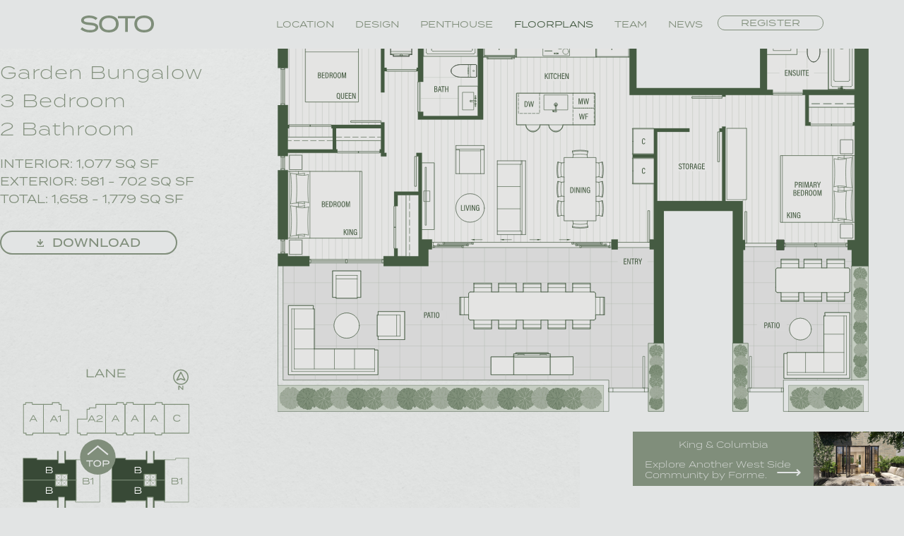

--- FILE ---
content_type: text/html; charset=UTF-8
request_url: https://www.sotoonw28.com/floorplans/garden-bungalows/unit-10
body_size: 11470
content:
				<!DOCTYPE html>
<html class="no-js" lang="en">
	<head prefix="og: http://ogp.me/ns#">
		<meta charset="utf-8">
		<meta name="viewport" content="width=device-width, initial-scale=1">
		<title>Unit 110 | SOTO</title>
					<link rel="image_src" href="/images/SOTO-Map_Bigger-ver-18x12-1200ppi.png"/>
				<meta name="description" content="Book a tour now to view our collection of 3 and 4-bedroom garden bungalows, townhomes, and exclusive penthouses.">

		<meta name="referrer" content="no-referrer-when-downgrade">
		<meta
		name="format-detection" content="telephone=no">

				<meta property="og:type" content="website">
		<meta property="og:url" content="https://www.sotoonw28.com/floorplans/garden-bungalows/unit-10">
		<meta property="og:site_name" content="SOTO">
		<meta property="og:title" content="">
		<meta property="og:description" content="">
		<meta property="og:locale" content="en">
					<meta property="og:image" content="/images/QueenElizabethPark_2019025.jpg">
			<meta property="og:image:width" content="4200"/>
			<meta property="og:image:height" content="2804"/>
		
				<meta name="twitter:card" content="summary_large_image">
		<meta name="twitter:url" content="https://www.sotoonw28.com/floorplans/garden-bungalows/unit-10">
		<meta name="twitter:title" content="">
		<meta name="twitter:description" content="">
		<meta name="twitter:site" content="SOTO"/>
		<meta name="twitter:creator" content="SOTO"/>
					<meta property="twitter:image" content="/images/QueenElizabethPark_2019025.jpg">
			<meta name="twitter:image:width" content="4200"/>
			<meta name="twitter:image:height" content="2804"/>
		
				<meta name="apple-mobile-web-app-title" content="SOTO">
		<link
		rel="apple-touch-icon" sizes="180x180" href="/appleTouch-180.png">

				<meta name="msapplication-config" content="/browserconfig.xml">
		<meta
		name="msapplication-TileColor" content="#FFFFFF">

				<link rel="apple-touch-icon" sizes="180x180" href="/apple-touch-icon.png">
		<link rel="icon" type="image/png" sizes="32x32" href="/favicon-32x32.png">
		<link rel="icon" type="image/png" sizes="16x16" href="/favicon-16x16.png">
		<link
		rel="manifest" href="/site.webmanifest">

				<script>
			document.getElementsByTagName("html")[0].className += " js";
		</script>


				<script type="text/javascript">
			!function () {
var h = document.documentElement.classList;
h.remove('no-js');
h.add('js');
}();
		</script>

				<!-- Google Tag Manager -->
  <script>
    ; (function (w, d, s, l, i) {
      w[l] = w[l] || []
      w[l].push({
        'gtm.start': new Date().getTime(),
        event: 'gtm.js',
      })
      var f = d.getElementsByTagName(s)[0],
        j = d.createElement(s),
        dl = l != 'dataLayer' ? '&l=' + l : ''
      j.async = true
      j.src = 'https://www.googletagmanager.com/gtm.js?id=' + i + dl
      f.parentNode.insertBefore(j, f)
    })(window, document, 'script', 'dataLayer', 'GTM-WJ42DCR')
  </script>
  <!-- End Google Tag Manager -->
	</head>
	

		<link rel="stylesheet" href="https://use.typekit.net/yuv1fxi.css"/>
	<link rel="stylesheet" href="/theme/css/style.css?=v1.3.3" media="screen" id="codyframe">
</html></head><body
class="paperBackground Theme-default Page-unit" data-theme="default">
<!-- Google Tag Manager (noscript) -->
<noscript>
	<iframe src="https://www.googletagmanager.com/ns.html?id=GTM-WJ42DCR" height="0" width="0" style="display: none; visibility: hidden;"></iframe>
</noscript>
<!-- End Google Tag Manager (noscript) -->
	 

  <!--NAVIGATION-->
  <div class="sticky-banner mobile_nav js-sticky-banner flex justify-between" data-target-in="#sticky-banner-target">
    <!--👇 sticky banner content -->
    <header class="f-header js-f-header position-relative">
      <!--mobile navigation-->
      <div class="f-header__mobile-content container max-width-lg">
        <a href="https://www.sotoonw28.com/" class="f-header__logo">
          <svg id="Layer_1" xmlns="http://www.w3.org/2000/svg" viewBox="0 0 123.697 28.178">
            <title>Go to homepage</title>
            <defs>
              <style>
                .cls-1 {
                  fill: #7f8e7a;
                }
              </style>
            </defs>
            <g id="Logo">
              <path id="Path_1" class="cls-1"
                d="M29.885,19.52c0,5.05-4.974,8.658-14.012,8.658-6.228,0-11.734-1.823-15.873-5.393l2.848-3.228c3.609,3.228,7.86,4.671,13.216,4.671,5.923,0,9.189-1.557,9.189-4.328,0-2.734-3.342-3.456-10.026-4.026C7.9,15.265,.987,13.634,.987,8.204,.987,2.926,7.102,.004,14.734,.004,20.506,.004,25.404,1.713,28.594,4.404l-2.885,3.115c-2.735-2.393-6.495-3.532-10.9-3.569-4.215-.039-9.228,.986-9.228,3.949,0,2.808,4.443,3.3,10.253,3.758,8.278,.646,14.049,2.318,14.049,7.86" />
              <path id="Path_2" class="cls-1"
                d="M31.26,14.087C31.26,5.316,37.56,0,47.778,0s16.518,5.317,16.518,14.087-6.3,14.088-16.518,14.088-16.518-5.317-16.518-14.088m28.365,0c0-6.456-4.632-10.062-11.847-10.062s-11.886,3.606-11.886,10.062,4.633,10.062,11.886,10.062c7.215,0,11.847-3.606,11.847-10.062" />
              <path id="Path_3" class="cls-1" d="M91.835,4.786h-12.114V27.38h-4.556V4.786h-12.038V.8h28.708v3.986Z" />
              <path id="Path_4" class="cls-1"
                d="M90.661,14.087c0-8.771,6.3-14.087,16.518-14.087s16.518,5.317,16.518,14.087-6.3,14.088-16.518,14.088-16.518-5.317-16.518-14.088m28.365,0c0-6.456-4.632-10.062-11.847-10.062s-11.89,3.609-11.89,10.062,4.633,10.062,11.886,10.062c7.215,0,11.847-3.606,11.847-10.062" />
            </g>
          </svg>
        </a>

        <button class="reset anim-menu-btn js-anim-menu-btn f-header__nav-control js-tab-focus"
          aria-label="Toggle menu">
          <i class="anim-menu-btn__icon anim-menu-btn__icon--close" aria-hidden="true"></i>
        </button>
      </div>
      <!--end mobile navigation-->
      <div class="f-header__nav sticky-banner bg shadow-sm js-sticky-banner" data-target-in="#sticky-banner-target"
        role="navigation">
        <div class="f-header__nav-grid justify-between@md container padding-x-xl@md">
          <div class="f-header__nav-logo-wrapper flex-grow flex-basis-0">
            <a href="https://www.sotoonw28.com/" class="f-header__logo">
              <svg id="Layer_1" xmlns="http://www.w3.org/2000/svg" viewBox="0 0 123.697 28.178">
                <title>Go to homepage</title>
                <defs>
                  <style>
                    .cls-1 {
                      fill: #7f8e7a;
                    }
                  </style>
                </defs>
                <g id="Logo">
                  <path id="Path_1" class="cls-1"
                    d="M29.885,19.52c0,5.05-4.974,8.658-14.012,8.658-6.228,0-11.734-1.823-15.873-5.393l2.848-3.228c3.609,3.228,7.86,4.671,13.216,4.671,5.923,0,9.189-1.557,9.189-4.328,0-2.734-3.342-3.456-10.026-4.026C7.9,15.265,.987,13.634,.987,8.204,.987,2.926,7.102,.004,14.734,.004,20.506,.004,25.404,1.713,28.594,4.404l-2.885,3.115c-2.735-2.393-6.495-3.532-10.9-3.569-4.215-.039-9.228,.986-9.228,3.949,0,2.808,4.443,3.3,10.253,3.758,8.278,.646,14.049,2.318,14.049,7.86" />
                  <path id="Path_2" class="cls-1"
                    d="M31.26,14.087C31.26,5.316,37.56,0,47.778,0s16.518,5.317,16.518,14.087-6.3,14.088-16.518,14.088-16.518-5.317-16.518-14.088m28.365,0c0-6.456-4.632-10.062-11.847-10.062s-11.886,3.606-11.886,10.062,4.633,10.062,11.886,10.062c7.215,0,11.847-3.606,11.847-10.062" />
                  <path id="Path_3" class="cls-1"
                    d="M91.835,4.786h-12.114V27.38h-4.556V4.786h-12.038V.8h28.708v3.986Z" />
                  <path id="Path_4" class="cls-1"
                    d="M90.661,14.087c0-8.771,6.3-14.087,16.518-14.087s16.518,5.317,16.518,14.087-6.3,14.088-16.518,14.088-16.518-5.317-16.518-14.088m28.365,0c0-6.456-4.632-10.062-11.847-10.062s-11.89,3.609-11.89,10.062,4.633,10.062,11.886,10.062c7.215,0,11.847-3.606,11.847-10.062" />
                </g>
              </svg>
            </a>
          </div>

          <ul class="f-header__list flex-grow flex-basis-0 justify-center@md items-center">
            <li class="f-header__item">
              <a href="https://www.sotoonw28.com/location" class="f-header__link">Location</a>
            </li>
            <li class="f-header__item">
              <a href="https://www.sotoonw28.com/design" class="f-header__link">Design</a>
            </li>
            <li class="f-header__item">
              <a href="https://www.sotoonw28.com/penthouse" class="f-header__link">Penthouse</a>
            </li>
            <li class="f-header__item">
              <a href="https://www.sotoonw28.com/floorplans" class="f-header__link" aria-current="page">Floorplans</a>
            </li>
            <li class="f-header__item">
              <a href="https://www.sotoonw28.com/team" class="f-header__link">Team</a>  
            </li>
            <li class="f-header__item">
              <a href="https://www.sotoonw28.com/news" class="f-header__link">News</a>  
            </li>
            <li class="f-header__item padding-bottom-xxs@md">
              <a href="https://www.sotoonw28.com/register" class="btn--primary-3 js-smooth-scroll" data-duration="300">Register</a>
                          </li>
          </ul>
        </div>
      </div>
    </header>
  </div>
  <!--END DESKTOP NAV-->

    <!--STICKY BANNER + BACK TO TOP-->
  <div class="sticky-banner sticky-banner--bottom js-sticky-banner items-center flex justify-between padding-bottom-md"
    data-target-in="#sticky-banner-target">
    <!--👇 sticky banner content -->
    <div>
      <a href="#floorplanInfo" class="top-btn js-smooth-scroll" data-duration="300">
        <svg version="1.1" id="Component_26_1" xmlns="http://www.w3.org/2000/svg"
          xmlns:xlink="http://www.w3.org/1999/xlink" x="0px" y="0px" viewBox="0 0 62 48"
          style="enable-background: new 0 0 62 48;" xml:space="preserve">
          <style type="text/css">
            .st0 {
              fill: currentColor;
            }

            .st0:hover {
              fill: var(--color-accent);
            }

            .st1 {
              enable-background: new;
            }

            .st2 {
              fill: #e3e5e5;
            }

            .st3 {
              fill: none;
              stroke: #e3e5e5;
              stroke-width: 2;
            }
          </style>
          <circle id="Ellipse_7" class="st0" cx="31" cy="24" r="24" />
          <g class="st1">
            <path class="st2" d="M24.4,29.9h-3.8V37h-1.4v-7.1h-3.8v-1.3h9.1V29.9z" />
            <path class="st2" d="M25.1,32.8c0-2.8,2-4.5,5.2-4.5c3.2,0,5.2,1.7,5.2,4.5s-2,4.4-5.2,4.4C27.1,37.3,25.1,35.6,25.1,32.8z
          M34,32.8c0-2-1.5-3.2-3.7-3.2s-3.8,1.1-3.8,3.2c0,2,1.5,3.2,3.8,3.2C32.6,36,34,34.8,34,32.8z" />
            <path class="st2" d="M46.7,31.4c0,1.8-1.4,2.7-3.4,2.7h-4.2V37h-1.4v-8.4h5.7C45.3,28.6,46.7,29.6,46.7,31.4z M45.2,31.4
         c0-1.1-0.8-1.5-2-1.5h-4.1v3h4.1C44.4,32.9,45.2,32.4,45.2,31.4z" />
          </g>
          <path id="Union_4" class="st3" d="M31,9.4L31,9.4L31,9.4L17.3,20.7L31,9.4l13.7,11.3L31,9.4L31,9.4L31,9.4z" />
        </svg>
      </a>
    </div>
    <div class="width-60% width-50%@sm width-40%@md width-30%@lg pop-up">
      <a href="https://kingandcolumbia.com/" target="_blank" class="js-smooth-scroll" data-duration="300">
        <div class="pop-up-grid">
          <div class="pop-text bg-primary pop-up-item">
            <div class="color-bg font-light">
              <p class="text-center">King &amp; Columbia</p>
              <p class="padding-top-xs explore-text line-height-sm">
                Explore Another West Side
                <br />
                Community by Forme.
                <span class="text-md line-height-0 padding-left-xxs">
                  &#10230;
                </span>
              </p>
            </div>
          </div>
          <div class="pop-image img-hover-zoom pop-up-item">
            <img class="squareImg" src="/theme/images/KingColumbia_PopUp_crop.jpg" alt="" />
          </div>
        </div>
      </a>
    </div>
  </div>
  <!--END BACK TO TOP-->
  
<main class="overflow-x-hidden">
	

        

		<section class="planPageSection second-section flex flex-column height-100%" id="floorplanBox">
	<div class="flex flex-column height-100%">
		<div class="flex@md height-100%@md grid gap-lg">
			<div class="col-4@md height-100%@md  position-relative flex flex-column justify-between">

				<div>
					<div class="planBox margin-top-0@lg margin-top-lg">
						<h2 class="margin-bottom-md">Plan B</h2>
						<div class="meta plansubtitle">
															Garden Bungalow
													</div>
						<div class="meta planlabel ws-nowrap--off">
																	3 Bedroom
															</div>
							<div class="meta planlabel ws-nowrap margin-bottom-sm">
								2 Bathroom</div>
						<div class="meta plansize ws-nowrap">Interior:
							1,077
							SQ SF</div>
						<div class="meta plansize ws-nowrap">Exterior:
							581 - 702
							SQ SF</div>
						<div class="meta plantotal">Total:
							1,658 - 1,779
							SQ SF</div>
						<div class="meta planScLabel text-xs"></div>
					</div>

					<div class="margin-top-md color-white">
						<a href="/images/floorplans/pdf/Soto_Floorplan_10x16_B.pdf" class="btn btn--custom downloadButton" target="_blank">
							<span class="padding-right-xs inline-block">
								<svg xmlns="http://www.w3.org/2000/svg" width="10.389" height="10.787" viewbox="0 0 10.389 10.787" style="max-width:none">
									<g id="Group_537" data-name="Group 537" transform="translate(-109.306 -5800.856)">
										<path id="Union_2" data-name="Union 2" d="M-1470.581-32.542l-.291.333-.307-.333-3.2-3.6.6-.531,2.5,2.81V-40h.8v6.141l2.5-2.81.6.531Z" transform="translate(1585.378 5840.856)" fill="#eaeaea"/>
										<path id="Union_2-2" data-name="Union 2" d="M0,2V0H.8V1.2H9.59V0h.8V2Z" transform="translate(109.306 5809.646)" fill="#eaeaea"/>
									</g>
								</svg>
							</span>
							<span>Download</span>
						</a>
					</div>
				</div>

									<div class="fpePlan-keyplates position-absolute@md--off margin-top-xxl@md  display@md bottom-0 right-0 width-100%">
						<div id="sitePlan" class="sitePlan-garden-bungalows">
							<div class="miniKeyplate margin-bottom-sm">
								<div class="width-100% margin-auto">
									<svg class="height-100%" id="level-1" xmlns="http://www.w3.org/2000/svg" viewBox="0 0 412.1 423">
  <rect  id="unit13" x="319.6" y="110.3" width="47.4" height="55.7"/>
  <polygon id="unit08" points="194.2 215.2 194.2 300.7 146.8 300.7 146.8 297.8 148 297.8 148 218.2 169 218.2 169 215.2 194.2 215.2" style="stroke: #80907a; stroke-linecap: round; stroke-linejoin: round; stroke-width: 1.07px;"/>
  <polygon id="unit07" points="148 218.2 148 258 131.2 258 131.2 246.4 119.6 246.4 119.6 246.4 119.6 246.4 108 246.4 108 258 45 258 45 215.3 71.8 215.3 71.8 218.3 111.6 218.3 111.6 201.6 113.5 201.6 113.5 225.1 125.7 225.1 125.7 201.6 127.6 201.6 127.6 218.2 148 218.2" style="stroke: #80907a; stroke-linecap: round; stroke-linejoin: round; stroke-width: 1.07px;"/>
  <polygon id="unit09" points="148 258 148 297.8 127.6 297.8 127.6 314.4 125.7 314.4 125.7 290.9 113.5 290.9 113.5 314.4 111.6 314.4 111.6 297.7 71.8 297.7 71.8 300.7 45 300.7 45 258 108 258 108 269.6 119.6 269.6 119.6 269.6 119.6 269.6 131.2 269.6 131.2 258 148 258" style="stroke: #80907a; stroke-linecap: round; stroke-linejoin: round; stroke-width: 1.07px;"/>
  <polygon points="131.2 246.4 131.2 269.6 119.6 269.6 119.6 269.6 119.6 269.6 108 269.6 108 246.4 119.6 246.4 119.6 246.4 119.6 246.4 131.2 246.4" style="fill: none; stroke: #80907a; stroke-linecap: round; stroke-linejoin: round; stroke-width: 1.07px;"/>
  <polygon id="unit11" points="366.8 215.2 366.8 300.7 319.4 300.7 319.4 297.8 320.5 297.8 320.5 297.8 320.6 297.8 320.6 258 320.5 258 320.5 218.2 341.6 218.2 341.6 215.2 366.8 215.2" style="stroke: #80907a; stroke-linecap: round; stroke-linejoin: round; stroke-width: 1.07px;"/>
  <rect x="320.5" y="258" height="39.8" style="fill: none; stroke: #80907a; stroke-linecap: round; stroke-linejoin: round; stroke-width: 1.07px;"/>
  <polygon id="unit10" points="320.5 218.2 320.5 258 303.8 258 303.8 246.4 292.2 246.4 292.2 246.4 292.1 246.4 280.6 246.4 280.6 258 217.6 258 217.6 215.3 244.3 215.3 244.3 218.3 284.2 218.3 284.2 201.6 286.1 201.6 286.1 225.1 298.3 225.1 298.3 201.6 300.2 201.6 300.2 218.2 320.5 218.2" style="stroke: #80907a; stroke-linecap: round; stroke-linejoin: round; stroke-width: 1.07px;"/>
  <polygon points="217.6 300.7 244.3 300.7 244.3 300.7 217.6 300.7 217.6 258 217.6 258 217.6 300.7" style="fill: none; stroke: #80907a; stroke-linecap: round; stroke-linejoin: round; stroke-width: 1.07px;"/>
  <polygon points="286.1 290.9 286.1 290.9 286.1 314.4 284.2 314.4 284.2 297.7 284.2 297.7 284.2 314.4 286.1 314.4 286.1 290.9" style="fill: none; stroke: #80907a; stroke-linecap: round; stroke-linejoin: round; stroke-width: 1.07px;"/>
  <polygon points="292.2 269.6 292.2 269.6 292.1 269.6 280.6 269.6 280.6 246.4 292.1 246.4 292.2 246.4 292.2 246.4 303.8 246.4 303.8 269.6 292.2 269.6" style="fill: none; stroke: #80907a; stroke-linecap: round; stroke-linejoin: round; stroke-width: 1.07px;"/>
  <polygon points="320.5 297.8 320.5 297.8 300.2 297.8 300.2 314.4 298.3 314.4 298.3 314.4 300.2 314.4 300.2 297.8 320.5 297.8" style="fill: none; stroke: #80907a; stroke-linecap: round; stroke-linejoin: round; stroke-width: 1.07px;"/>
  <polygon points="205.4 110.4 205.4 166.3 169.4 166.3 169.4 169.8 156.3 169.8 156.3 166.3 150.7 166.3 150.7 139 169.4 139 169.4 119.9 173.9 119.9 173.9 117.1 186.5 117.1 186.5 110.4 205.4 110.4" style="fill: none; stroke: #bababa; stroke-linecap: round; stroke-linejoin: round; stroke-width: .59px;"/>
  <path id="unit03" d="m186.5,110.4v6.7h-12.6v2.8h-4.6v19.1h-18.6v27.3h5.6v3.5h13v-3.5h36v-56l-18.8.1h0Z" style="stroke: #80907a; stroke-linecap: round; stroke-linejoin: round; stroke-width: 1.56px;"/>
  <polygon id="unit02" points="133.6 121.9 133.6 166.3 128.6 166.3 128.6 169.8 115.6 169.8 115.6 166.3 84.5 166.3 84.5 110.4 101.9 110.4 101.9 106.9 115.1 106.9 115.1 110.4 118.8 110.4 118.8 121.9 133.6 121.9" style="stroke: #80907a; stroke-linecap: round; stroke-linejoin: round; stroke-width: 1.56px;"/>
  <polygon id="unit06" points="319.5 110.4 319.5 166.3 314.5 166.3 314.5 169.8 301.5 169.8 301.5 166.3 280.7 166.3 280.7 110.4 302.4 110.4 302.4 106.9 315.4 106.9 315.4 110.4 319.5 110.4" style="stroke: #80907a; stroke-linecap: round; stroke-linejoin: round; stroke-width: 1.56px;"/>
  <polygon id="unit05" points="280.7 110.4 280.7 166.3 260 166.3 260 169.8 246.8 169.8 246.8 166.3 243.1 166.3 243.1 110.4 246.2 110.4 246.2 106.9 259.2 106.9 259.2 110.4 280.7 110.4" style="stroke: #80907a; stroke-linecap: round; stroke-linejoin: round; stroke-width: 1.56px;"/>
  <polygon id="unit04" points="243.1 110.4 243.1 166.3 239.2 166.3 239.2 169.8 226.2 169.8 226.2 166.3 205.4 166.3 205.4 110.4 227.1 110.4 227.1 106.9 240.1 106.9 240.1 110.4 243.1 110.4" style="stroke: #80907a; stroke-linecap: round; stroke-linejoin: round; stroke-width: 1.56px;"/>
  <polygon id="unit01" points="84.5 110.4 84.5 166.3 63.7 166.3 63.7 169.8 50.7 169.8 50.7 166.3 45.7 166.3 45.7 110.4 49.8 110.4 49.8 106.9 62.9 106.9 62.9 110.4 84.5 110.4" style="stroke: #80907a; stroke-linecap: round; stroke-linejoin: round; stroke-width: 1.56px;"/>
  <g>
    <path d="m351.8,72.3c-8.3,0-15-6.7-15-15s6.7-15,15-15,15,6.7,15,15-6.7,15-15,15Zm0-27.9c-7.1,0-12.9,5.8-12.9,12.9s5.8,12.9,12.9,12.9,12.9-5.8,12.9-12.9-5.8-12.9-12.9-12.9Z" style="fill: #80907a;"/>
    <path d="m359.3,64.3c-.2,0-.3,0-.5-.1l-7.3-2.7-6.9,2.7c-.5.2-1.1.1-1.4-.3-.4-.4-.4-1-.2-1.5l7.5-14.9c.2-.4.7-.7,1.2-.7s.9.3,1.2.7l7.6,14.9c.2.5.2,1.1-.2,1.5-.3.3-.6.4-1,.4h0Zm-7.7-5c.2,0,.3,0,.5.1l5.5,2-5.7-11.3-5.7,11.2,5-2h.4Z" style="fill: #80907a;"/>
    <path d="m356.5,73.8v8.3h-1.7l-6-6v6h-1.8v-8.3h2l5.6,5.7v-5.7h1.9Z" style="fill: #80907a;"/>
  </g>
  <g>
    <path d="m182.8,56v1.8h-14.1v-16h1.9v14.2h12.2Z" style="fill: #80907a;"/>
    <path d="m198.9,53.5h-10.8l-2.3,4.3h-2.1l8.8-16h2.1l8.8,16h-2.2l-2.3-4.3Zm-.9-1.7l-4.4-8.2-4.4,8.2h8.8Z" style="fill: #80907a;"/>
    <path d="m223.4,41.9v16h-1.7l-13.4-13.5v13.5h-1.9v-16h2.1l13,13.2v-13.2h1.9Z" style="fill: #80907a;"/>
    <path d="m244.1,56v1.8h-15.4v-16h15.2v1.8h-13.3v5.2h11.3v1.8h-11.3v5.4h13.5Z" style="fill: #80907a;"/>
  </g>
  <g>
    <path d="m98.8,349.9c3.7,0,7.4,1.7,7.4,4.8,0,2.7-2.7,4-6.5,5.3-3.6,1.3-6.2,2.7-6.8,4.6h13.6v1.7h-16v-.9c.5-2.8,3.5-5.1,8.2-6.8,3.2-1.2,5.5-2.1,5.5-3.8,0-2.1-2.7-3.1-5.5-3.1s-4.8,1.1-6.3,3.3l-1.5-1c1.3-2.4,4.3-4.1,7.9-4.1Z" style="fill: #80907a;"/>
    <path d="m126.6,361.9c0,3-3.5,4.9-8.6,4.9s-8.6-1.8-8.6-4.9c0-2.6,2.7-3.9,4.7-4-2-.2-4.1-1.3-4.1-3.6,0-2.8,3.5-4.4,8-4.4s8,1.6,8,4.4c0,2.2-2.1,3.4-4.1,3.6,2,.2,4.7,1.4,4.7,4Zm-2,0c0-2.1-2.7-3.2-6.6-3.2s-6.6,1.1-6.6,3.2,2.7,3.2,6.6,3.2,6.6-1,6.6-3.2Zm-6.6-4.7c3.2,0,6.1-.8,6.1-2.8s-2.8-2.8-6.1-2.8-6.1.8-6.1,2.8,2.8,2.8,6.1,2.8Z" style="fill: #80907a;"/>
    <path d="m145.3,352.1h-7.5v14.2h-1.9v-14.2h-7.5v-1.7h17v1.7h-.1Z" style="fill: #80907a;"/>
    <path d="m165.4,350.3v16h-1.9v-7.2h-13.1v7.2h-1.9v-16h1.9v7h13.1v-7h1.9Z" style="fill: #80907a;"/>
    <path d="m201.3,350.3l-5.9,16h-2l-5.1-13.7-5.2,13.7h-2l-5.9-16h2.1l4.8,13.6,5.2-13.6h1.9l5.2,13.6,4.8-13.6h2.1Z" style="fill: #80907a;"/>
    <path d="m220.1,364.5v1.8h-15.4v-16h15.2v1.8h-13.3v5.2h11.3v1.8h-11.3v5.4h13.5Z" style="fill: #80907a;"/>
    <path d="m240,361.7c0,2.9-3,5.1-8.2,5.1-3.5,0-6.8-1.1-9.3-3.3l1.3-1.4c2.3,2.1,4.9,2.9,8.1,2.9,3.9,0,6.1-1.2,6.1-3.2s-2.3-2.4-6.7-2.8c-4.3-.4-8.3-1.3-8.3-4.4s3.8-4.7,8-4.7c3.5,0,6.3,1.2,8.2,2.8l-1.5,1.3c-1.5-1.5-3.9-2.3-6.6-2.3s-6.2.8-6.2,2.9,3,2.4,6.8,2.7c4.9.3,8.3,1.2,8.3,4.4h0Z" style="fill: #80907a;"/>
    <path d="m258.1,352.1h-7.5v14.2h-1.9v-14.2h-7.5v-1.7h17v1.7h-.1Z" style="fill: #80907a;"/>
    <path d="m280,362h-10.8l-2.3,4.3h-2.1l8.8-16h2.1l8.8,16h-2.2l-2.3-4.3Zm-.9-1.7l-4.4-8.2-4.4,8.2h8.8Z" style="fill: #80907a;"/>
    <path d="m285.6,350.3l7.4,13.9,7.4-13.9h2.1l-8.5,16h-2.1l-8.5-16h2.2Z" style="fill: #80907a;"/>
    <path d="m320.9,364.5v1.8h-15.4v-16h15.2v1.8h-13.3v5.2h11.3v1.8h-11.3v5.4h13.5Z" style="fill: #80907a;"/>
  </g>
  <path id="unitText05" d="m266.4,140.5h-8.4l-1.8,3.4h-1.7l6.9-12.5h1.7l6.9,12.5h-1.7l-1.9-3.4h0Zm-.7-1.4l-3.5-6.4-3.5,6.4h7Z" style="fill: #80907a;"/>
  <path id="unitText06" d="m304.6,140.5h-8.5l-1.8,3.4h-1.7l6.9-12.5h1.7l6.9,12.5h-1.7l-1.8-3.4Zm-.7-1.4l-3.5-6.4-3.5,6.4h7Z" style="fill: #80907a;"/>
  <path id="unitText04" d="m228.9,140.5h-8.5l-1.8,3.4h-1.7l6.9-12.5h1.7l6.9,12.5h-1.7l-1.8-3.4h0Zm-.8-1.4l-3.5-6.4-3.5,6.4h7Z" style="fill: #80907a;"/>
  <path id="unitText01" d="m69.1,140.5h-8.5l-1.8,3.4h-1.7l6.9-12.5h1.7l6.9,12.5h-1.7l-1.8-3.4Zm-.8-1.4l-3.5-6.4-3.5,6.4h7Z" style="fill: #80907a;"/>
  <g id="unitText02">
    <path d="m109.2,141.1h-8.5l-1.8,3.4h-1.7l6.9-12.5h1.7l6.9,12.5h-1.7l-1.8-3.4Zm-.7-1.3l-3.5-6.4-3.5,6.4h7Z" style="fill: #80907a;"/>
    <path d="m116.7,133.8c-1.1.9-2.4,1.4-3.9,1.6v-1.4c1.6-.2,3.1-1.1,4.3-2.2h1.1v12.5h-1.5v-10.5h0Z" style="fill: #80907a;"/>
  </g>
  <g id="unitText03">
    <path d="m182.6,141.1h-8.5l-1.8,3.4h-1.7l6.9-12.5h1.7l6.9,12.5h-1.7l-1.8-3.4h0Zm-.8-1.3l-3.5-6.4-3.5,6.4h7Z" style="fill: #80907a;"/>
    <path d="m193.8,131.6c2.9,0,5.8,1.3,5.8,3.8,0,2.1-2.1,3.2-5.1,4.2-2.8,1-4.9,2.1-5.3,3.6h10.7v1.3h-12.6v-.7c.4-2.2,2.8-4,6.4-5.4,2.5-.9,4.4-1.6,4.4-3,0-1.7-2.1-2.5-4.3-2.5s-3.8.9-5,2.6l-1.1-.8c.9-1.7,3.2-3.1,6.1-3.1h0Z" style="fill: #80907a;"/>
  </g>
  <g id="unitText08">
    <path d="m174.3,262.7c0,2.3-1.8,3.4-4.7,3.4h-8.7v-12.5h8.3c2.5,0,4.4,1.1,4.4,3.2,0,1.4-.8,2.8-2.7,2.9,1.9.1,3.4.9,3.4,3Zm-12-3.7h6.6c1.8,0,3.1-.5,3.1-2,0-1.6-1.3-2-3.1-2h-6.6v4Zm10.4,3.6c0-1.6-1.3-2.2-3.4-2.2h-7v4.4h7c2.1,0,3.4-.7,3.4-2.2h0Z" style="fill: #80907a;"/>
    <path d="m179.8,255.5c-1.1.9-2.4,1.4-3.9,1.6v-1.4c1.6-.2,3.1-1.1,4.3-2.2h1.1v12.5h-1.5v-10.5h0Z" style="fill: #80907a;"/>
  </g>
  <g id="unitText11">
    <path d="m347.2,262.7c0,2.3-1.8,3.4-4.7,3.4h-8.7v-12.5h8.3c2.5,0,4.4,1.1,4.4,3.2,0,1.4-.8,2.8-2.7,2.9,1.9001.1,3.4001.9,3.4001,3h0Zm-12-3.7h6.6c1.8,0,3.1-.5,3.1-2,0-1.6-1.3-2-3.1-2h-6.6v4Zm10.4,3.6c0-1.6-1.3-2.2-3.4-2.2h-7v4.4h7c2.1,0,3.4-.7,3.4-2.2h0Z" style="fill: #80907a;"/>
    <path d="m352.7,255.5c-1.1.9-2.4,1.4-3.9,1.6v-1.4c1.6-.2,3.1-1.1,4.3-2.2h1.1v12.5h-1.5v-10.5Z" style="fill: #80907a;"/>
  </g>
  <g id="LWPOLYLINE">
    <polygon points="244.3 297.7 284.2 297.7 284.2 297.7 244.3 297.7 244.3 300.7 244.3 300.7 244.3 297.7" style="fill: none; stroke: #80907a; stroke-linecap: round; stroke-linejoin: round; stroke-width: 1.07px;"/>
    <polygon points="286.1 290.9 298.3 290.9 298.3 314.4 298.3 314.4 298.3 290.9 286.1 290.9" style="fill: none; stroke: #80907a; stroke-linecap: round; stroke-linejoin: round; stroke-width: 1.07px;"/>
    <rect x="320.5" y="258" height="39.8" style="fill: none; stroke: #80907a; stroke-linecap: round; stroke-linejoin: round; stroke-width: 1.07px;"/>
  </g>
  <polygon id="unit12" points="320.5 258 320.5 297.8 300.2 297.8 300.2 314.4 298.3 314.4 298.3 290.9 286.1 290.9 286.1 290.9 286.1 290.9 286.1 314.4 284.2 314.4 284.2 297.7 284.2 297.7 284.2 297.7 244.3 297.7 244.3 300.7 217.6 300.7 217.6 258 280.6 258 280.6 269.6 292.1 269.6 292.2 269.6 292.2 269.6 303.8 269.6 303.8 258 320.5 258" style="stroke: #80907a; stroke-linecap: round; stroke-linejoin: round; stroke-width: 1.07px;"/>
  <g id="LWPOLYLINE-2">
    <line x1="148" y1="258" x2="148" y2="258" style="fill: none; stroke: #80907a; stroke-linecap: round; stroke-linejoin: round; stroke-width: 1.07px;"/>
    <polyline points="131.2 258 131 258 119.7 258 119.6 258 119.5 258 108.2 258 108 258" style="fill: none; stroke: #80907a; stroke-linecap: round; stroke-linejoin: round; stroke-width: 1.07px;"/>
    <line x1="45" y1="258" x2="45" y2="258" style="fill: none; stroke: #80907a; stroke-linecap: round; stroke-linejoin: round; stroke-width: 1.07px;"/>
  </g>
  <g id="LWPOLYLINE-3">
    <rect x="108" y="246.4" width="23.1" height="23.1" style="fill: none; stroke: #80907a; stroke-linecap: round; stroke-linejoin: round; stroke-width: 1.07px;"/>
  </g>
  <g id="LWPOLYLINE-4">
    <line x1="119.6" y1="246.4" x2="119.6" y2="269.6" style="fill: none; stroke: #80907a; stroke-linecap: round; stroke-linejoin: round; stroke-width: 1.07px;"/>
  </g>
  <g id="LWPOLYLINE-5">
    <polyline points="303.8 258 303.5 258 292.3 258 292.2 258 292 258 280.8 258 280.6 258" style="fill: none; stroke: #80907a; stroke-linecap: round; stroke-linejoin: round; stroke-width: 1.07px;"/>
    <line x1="217.6" y1="258" x2="217.5" y2="258" style="fill: none; stroke: #80907a; stroke-linecap: round; stroke-linejoin: round; stroke-width: 1.07px;"/>
  </g>
  <g id="LWPOLYLINE-6">
    <rect x="280.6" y="246.4" width="23.2" height="23.1" style="fill: none; stroke: #80907a; stroke-linecap: round; stroke-linejoin: round; stroke-width: 1.07px;"/>
  </g>
  <g id="LWPOLYLINE-7">
    <line x1="292.2" y1="246.4" x2="292.2" y2="269.6" style="fill: none; stroke: #80907a; stroke-linecap: round; stroke-linejoin: round; stroke-width: 1.07px;"/>
  </g>
  <path id="unitText07" d="m102.6,241.2c0,2.3-1.8,3.4-4.7,3.4h-8.7v-12.5h8.3c2.5,0,4.4,1.1,4.4,3.2,0,1.4-.8,2.8-2.7,2.9,1.9.1,3.4.9,3.4,3h0Zm-11.9-3.6h6.6c1.8,0,3.1-.5,3.1-2,0-1.6-1.3-2-3.1-2h-6.6v4Zm10.3,3.5c0-1.6-1.3-2.2-3.4-2.2h-7v4.4h7c2.2,0,3.4-.6,3.4-2.2Z" style="fill: #80907a;"/>
  <path id="unitText09" d="m102.6,280.8c0,2.3-1.8,3.4-4.7,3.4h-8.7v-12.5h8.3c2.5,0,4.4,1.1,4.4,3.2,0,1.4-.8,2.8-2.7,2.9,1.9.1,3.4.9,3.4,3h0Zm-11.9-3.7h6.6c1.8,0,3.1-.5,3.1-2,0-1.6-1.3-2-3.1-2h-6.6v4Zm10.3,3.6c0-1.6-1.3-2.2-3.4-2.2h-7v4.4h7c2.2,0,3.4-.7,3.4-2.2h0Z" style="fill: #80907a;"/>
  <path id="unitText10" d="m275.3,241.2c0,2.3-1.8,3.4-4.7,3.4h-8.7v-12.5h8.3c2.5,0,4.4,1.1,4.4,3.2,0,1.4-.8,2.8-2.7,2.9,1.9001.1,3.4001.9,3.4001,3h0Zm-11.9-3.6h6.6c1.8,0,3.1-.5,3.1-2,0-1.6-1.3-2-3.1-2h-6.6v4Zm10.3,3.5c0-1.6-1.3-2.2-3.4-2.2h-7v4.4h7c2.2,0,3.4-.6,3.4-2.2Z" style="fill: #80907a;"/>
  <path id="unitText12" d="m275.3,280.8c0,2.3-1.8,3.4-4.7,3.4h-8.7v-12.5h8.3c2.5,0,4.4,1.1,4.4,3.2,0,1.4-.8,2.8-2.7,2.9,1.9001.1,3.4001.9,3.4001,3h0Zm-11.9-3.7h6.6c1.8,0,3.1-.5,3.1-2,0-1.6-1.3-2-3.1-2h-6.6v4Zm10.3,3.6c0-1.6-1.3-2.2-3.4-2.2h-7v4.4h7c2.2,0,3.4-.7,3.4-2.2h0Z" style="fill: #80907a;"/>
  <path d="m292.1,269.6h0Zm5.8-17.5l-5.8-5.8h0l-5.7,5.7-5.8,5.7.1.1,5.6,5.8,5.6-5.8.1-.1h0l.1.1,5.6,5.8,5.6-5.8.1-.1-5.5001-5.6h0Zm-17.2,17.5h0l5.8-5.9,5.6-5.8.1-.1h0l5.7-5.7,5.7-5.7h0m-22.9,0h0l5.8,5.8,5.8,5.8h0l.1.1,5.6,5.8,5.7,5.8h0" style="fill: none; stroke: #80907a; stroke-linecap: round; stroke-linejoin: round; stroke-width: .59px;"/>
  <path d="m131.1,269.6h0l-5.8-5.9-5.6-5.8-.1-.1-5.8-5.8-5.7-5.7h0m23,.1h0l-5.8,5.8-5.8,5.8-.1.1-5.6,5.8-5.7,5.8h0m11.5-11.8l-.1.1h.2l-.1-.1Zm0-11.5h0l-5.8,5.8-5.8,5.7.1.1,5.6,5.8,5.7,5.8h0l5.7-5.8,5.6-5.8.1-.1-11.2-11.5Z" style="fill: none; stroke: #80907a; stroke-linecap: round; stroke-linejoin: round; stroke-width: .59px;"/>
  <polyline points="320 110.4 367.4 110.4 367.4 166.3 320 166.3" style="fill: none; stroke: #80907a; stroke-linecap: round; stroke-linejoin: round; stroke-width: 1.5646px;"/>
  <g id="unitText13">
    <g style="fill: none; isolation: isolate;">
      <path d="m349.457,140.2129l1.4355.7178c-1.1846,1.8848-3.374,3.0869-6.4424,3.0869-4.6836,0-7.5547-2.584-7.5547-6.6572s2.8711-6.6572,7.6084-6.6572c3.0146,0,5.2041,1.2197,6.3887,3.0859l-1.4355.7178c-.9873-1.6689-2.7812-2.4043-4.9707-2.4043-3.6426,0-6.0479,1.7939-6.0479,5.2578s2.4053,5.2578,6.0479,5.2578c2.1895,0,4.001-.7178,4.9707-2.4053Z" style="fill: #80907a;"/>
    </g>
  </g>
  <line x1="292.6" y1="268.9" x2="298.2" y2="263.1" style="fill: none; stroke: #80907a; stroke-linecap: round; stroke-linejoin: round; stroke-width: .59px;"/>
  <line x1="286.2" y1="263.4" x2="291.9" y2="269.1" style="fill: none; stroke: #80907a; stroke-linecap: round; stroke-linejoin: round; stroke-width: .59px;"/>
</svg>
								</div>
							</div>
						</div>
					</div>
				
			</div>
			<!-- col -->

			<div class="col-8@md height-100%@md position-relative flex flex-column">
				<div class="width-100% height-100%@md position-relative flex flex-column">
											<div class="max-height-80vh@md height-100% display@md">
							<a href="#planImage-822">
								<figure class=" flex items-center height-100% padding-y-md text-center image-zoom js-image-zoom">
									<img src="/images/floorplans/svg/Plan-B/Soto_Floorplan_B-v2.svg" alt="Soto Floorplan B v2" class="height-auto width-100% object-cover image-zoom__preview js-image-zoom__preview"/>
								</figure>
							</a>
						</div>
						<div class="height-100% hide@md">
							<a href="#planImage-822">
								<figure class=" flex items-center height-100% padding-y-md text-center">
									<img src="/images/floorplans/svg/Plan-B/Soto_Floorplan_B-v2.svg" alt="Soto Floorplan B v2" class="height-auto width-100% object-cover"/>
								</figure>
							</a>
						</div>
						<a href="#floorplanBox" class="lightbox" id="planImage-822">
							<span style="background-image: url('/images/floorplans/svg/Plan-B/Soto_Floorplan_B-v2.svg')"></span>
						</a>
										<div class="text-center max-width-sm margin-x-auto text-verySmall color-primary margin-bottom-md  position-absolute@md bottom-0 left-0 right-0 width-100% display@md"></div>
				</div>
				<div class="hide@md">
											<div class="fpePlan-keyplates width-50% margin-x-auto margin-top-xl">
							<div id="sitePlan" class="sitePlan-garden-bungalows">
								<div class="miniKeyplate margin-bottom-sm">
									<div class="width-100% margin-auto">
										<svg class="height-100%" id="level-1" xmlns="http://www.w3.org/2000/svg" viewBox="0 0 412.1 423">
  <rect  id="unit13" x="319.6" y="110.3" width="47.4" height="55.7"/>
  <polygon id="unit08" points="194.2 215.2 194.2 300.7 146.8 300.7 146.8 297.8 148 297.8 148 218.2 169 218.2 169 215.2 194.2 215.2" style="stroke: #80907a; stroke-linecap: round; stroke-linejoin: round; stroke-width: 1.07px;"/>
  <polygon id="unit07" points="148 218.2 148 258 131.2 258 131.2 246.4 119.6 246.4 119.6 246.4 119.6 246.4 108 246.4 108 258 45 258 45 215.3 71.8 215.3 71.8 218.3 111.6 218.3 111.6 201.6 113.5 201.6 113.5 225.1 125.7 225.1 125.7 201.6 127.6 201.6 127.6 218.2 148 218.2" style="stroke: #80907a; stroke-linecap: round; stroke-linejoin: round; stroke-width: 1.07px;"/>
  <polygon id="unit09" points="148 258 148 297.8 127.6 297.8 127.6 314.4 125.7 314.4 125.7 290.9 113.5 290.9 113.5 314.4 111.6 314.4 111.6 297.7 71.8 297.7 71.8 300.7 45 300.7 45 258 108 258 108 269.6 119.6 269.6 119.6 269.6 119.6 269.6 131.2 269.6 131.2 258 148 258" style="stroke: #80907a; stroke-linecap: round; stroke-linejoin: round; stroke-width: 1.07px;"/>
  <polygon points="131.2 246.4 131.2 269.6 119.6 269.6 119.6 269.6 119.6 269.6 108 269.6 108 246.4 119.6 246.4 119.6 246.4 119.6 246.4 131.2 246.4" style="fill: none; stroke: #80907a; stroke-linecap: round; stroke-linejoin: round; stroke-width: 1.07px;"/>
  <polygon id="unit11" points="366.8 215.2 366.8 300.7 319.4 300.7 319.4 297.8 320.5 297.8 320.5 297.8 320.6 297.8 320.6 258 320.5 258 320.5 218.2 341.6 218.2 341.6 215.2 366.8 215.2" style="stroke: #80907a; stroke-linecap: round; stroke-linejoin: round; stroke-width: 1.07px;"/>
  <rect x="320.5" y="258" height="39.8" style="fill: none; stroke: #80907a; stroke-linecap: round; stroke-linejoin: round; stroke-width: 1.07px;"/>
  <polygon id="unit10" points="320.5 218.2 320.5 258 303.8 258 303.8 246.4 292.2 246.4 292.2 246.4 292.1 246.4 280.6 246.4 280.6 258 217.6 258 217.6 215.3 244.3 215.3 244.3 218.3 284.2 218.3 284.2 201.6 286.1 201.6 286.1 225.1 298.3 225.1 298.3 201.6 300.2 201.6 300.2 218.2 320.5 218.2" style="stroke: #80907a; stroke-linecap: round; stroke-linejoin: round; stroke-width: 1.07px;"/>
  <polygon points="217.6 300.7 244.3 300.7 244.3 300.7 217.6 300.7 217.6 258 217.6 258 217.6 300.7" style="fill: none; stroke: #80907a; stroke-linecap: round; stroke-linejoin: round; stroke-width: 1.07px;"/>
  <polygon points="286.1 290.9 286.1 290.9 286.1 314.4 284.2 314.4 284.2 297.7 284.2 297.7 284.2 314.4 286.1 314.4 286.1 290.9" style="fill: none; stroke: #80907a; stroke-linecap: round; stroke-linejoin: round; stroke-width: 1.07px;"/>
  <polygon points="292.2 269.6 292.2 269.6 292.1 269.6 280.6 269.6 280.6 246.4 292.1 246.4 292.2 246.4 292.2 246.4 303.8 246.4 303.8 269.6 292.2 269.6" style="fill: none; stroke: #80907a; stroke-linecap: round; stroke-linejoin: round; stroke-width: 1.07px;"/>
  <polygon points="320.5 297.8 320.5 297.8 300.2 297.8 300.2 314.4 298.3 314.4 298.3 314.4 300.2 314.4 300.2 297.8 320.5 297.8" style="fill: none; stroke: #80907a; stroke-linecap: round; stroke-linejoin: round; stroke-width: 1.07px;"/>
  <polygon points="205.4 110.4 205.4 166.3 169.4 166.3 169.4 169.8 156.3 169.8 156.3 166.3 150.7 166.3 150.7 139 169.4 139 169.4 119.9 173.9 119.9 173.9 117.1 186.5 117.1 186.5 110.4 205.4 110.4" style="fill: none; stroke: #bababa; stroke-linecap: round; stroke-linejoin: round; stroke-width: .59px;"/>
  <path id="unit03" d="m186.5,110.4v6.7h-12.6v2.8h-4.6v19.1h-18.6v27.3h5.6v3.5h13v-3.5h36v-56l-18.8.1h0Z" style="stroke: #80907a; stroke-linecap: round; stroke-linejoin: round; stroke-width: 1.56px;"/>
  <polygon id="unit02" points="133.6 121.9 133.6 166.3 128.6 166.3 128.6 169.8 115.6 169.8 115.6 166.3 84.5 166.3 84.5 110.4 101.9 110.4 101.9 106.9 115.1 106.9 115.1 110.4 118.8 110.4 118.8 121.9 133.6 121.9" style="stroke: #80907a; stroke-linecap: round; stroke-linejoin: round; stroke-width: 1.56px;"/>
  <polygon id="unit06" points="319.5 110.4 319.5 166.3 314.5 166.3 314.5 169.8 301.5 169.8 301.5 166.3 280.7 166.3 280.7 110.4 302.4 110.4 302.4 106.9 315.4 106.9 315.4 110.4 319.5 110.4" style="stroke: #80907a; stroke-linecap: round; stroke-linejoin: round; stroke-width: 1.56px;"/>
  <polygon id="unit05" points="280.7 110.4 280.7 166.3 260 166.3 260 169.8 246.8 169.8 246.8 166.3 243.1 166.3 243.1 110.4 246.2 110.4 246.2 106.9 259.2 106.9 259.2 110.4 280.7 110.4" style="stroke: #80907a; stroke-linecap: round; stroke-linejoin: round; stroke-width: 1.56px;"/>
  <polygon id="unit04" points="243.1 110.4 243.1 166.3 239.2 166.3 239.2 169.8 226.2 169.8 226.2 166.3 205.4 166.3 205.4 110.4 227.1 110.4 227.1 106.9 240.1 106.9 240.1 110.4 243.1 110.4" style="stroke: #80907a; stroke-linecap: round; stroke-linejoin: round; stroke-width: 1.56px;"/>
  <polygon id="unit01" points="84.5 110.4 84.5 166.3 63.7 166.3 63.7 169.8 50.7 169.8 50.7 166.3 45.7 166.3 45.7 110.4 49.8 110.4 49.8 106.9 62.9 106.9 62.9 110.4 84.5 110.4" style="stroke: #80907a; stroke-linecap: round; stroke-linejoin: round; stroke-width: 1.56px;"/>
  <g>
    <path d="m351.8,72.3c-8.3,0-15-6.7-15-15s6.7-15,15-15,15,6.7,15,15-6.7,15-15,15Zm0-27.9c-7.1,0-12.9,5.8-12.9,12.9s5.8,12.9,12.9,12.9,12.9-5.8,12.9-12.9-5.8-12.9-12.9-12.9Z" style="fill: #80907a;"/>
    <path d="m359.3,64.3c-.2,0-.3,0-.5-.1l-7.3-2.7-6.9,2.7c-.5.2-1.1.1-1.4-.3-.4-.4-.4-1-.2-1.5l7.5-14.9c.2-.4.7-.7,1.2-.7s.9.3,1.2.7l7.6,14.9c.2.5.2,1.1-.2,1.5-.3.3-.6.4-1,.4h0Zm-7.7-5c.2,0,.3,0,.5.1l5.5,2-5.7-11.3-5.7,11.2,5-2h.4Z" style="fill: #80907a;"/>
    <path d="m356.5,73.8v8.3h-1.7l-6-6v6h-1.8v-8.3h2l5.6,5.7v-5.7h1.9Z" style="fill: #80907a;"/>
  </g>
  <g>
    <path d="m182.8,56v1.8h-14.1v-16h1.9v14.2h12.2Z" style="fill: #80907a;"/>
    <path d="m198.9,53.5h-10.8l-2.3,4.3h-2.1l8.8-16h2.1l8.8,16h-2.2l-2.3-4.3Zm-.9-1.7l-4.4-8.2-4.4,8.2h8.8Z" style="fill: #80907a;"/>
    <path d="m223.4,41.9v16h-1.7l-13.4-13.5v13.5h-1.9v-16h2.1l13,13.2v-13.2h1.9Z" style="fill: #80907a;"/>
    <path d="m244.1,56v1.8h-15.4v-16h15.2v1.8h-13.3v5.2h11.3v1.8h-11.3v5.4h13.5Z" style="fill: #80907a;"/>
  </g>
  <g>
    <path d="m98.8,349.9c3.7,0,7.4,1.7,7.4,4.8,0,2.7-2.7,4-6.5,5.3-3.6,1.3-6.2,2.7-6.8,4.6h13.6v1.7h-16v-.9c.5-2.8,3.5-5.1,8.2-6.8,3.2-1.2,5.5-2.1,5.5-3.8,0-2.1-2.7-3.1-5.5-3.1s-4.8,1.1-6.3,3.3l-1.5-1c1.3-2.4,4.3-4.1,7.9-4.1Z" style="fill: #80907a;"/>
    <path d="m126.6,361.9c0,3-3.5,4.9-8.6,4.9s-8.6-1.8-8.6-4.9c0-2.6,2.7-3.9,4.7-4-2-.2-4.1-1.3-4.1-3.6,0-2.8,3.5-4.4,8-4.4s8,1.6,8,4.4c0,2.2-2.1,3.4-4.1,3.6,2,.2,4.7,1.4,4.7,4Zm-2,0c0-2.1-2.7-3.2-6.6-3.2s-6.6,1.1-6.6,3.2,2.7,3.2,6.6,3.2,6.6-1,6.6-3.2Zm-6.6-4.7c3.2,0,6.1-.8,6.1-2.8s-2.8-2.8-6.1-2.8-6.1.8-6.1,2.8,2.8,2.8,6.1,2.8Z" style="fill: #80907a;"/>
    <path d="m145.3,352.1h-7.5v14.2h-1.9v-14.2h-7.5v-1.7h17v1.7h-.1Z" style="fill: #80907a;"/>
    <path d="m165.4,350.3v16h-1.9v-7.2h-13.1v7.2h-1.9v-16h1.9v7h13.1v-7h1.9Z" style="fill: #80907a;"/>
    <path d="m201.3,350.3l-5.9,16h-2l-5.1-13.7-5.2,13.7h-2l-5.9-16h2.1l4.8,13.6,5.2-13.6h1.9l5.2,13.6,4.8-13.6h2.1Z" style="fill: #80907a;"/>
    <path d="m220.1,364.5v1.8h-15.4v-16h15.2v1.8h-13.3v5.2h11.3v1.8h-11.3v5.4h13.5Z" style="fill: #80907a;"/>
    <path d="m240,361.7c0,2.9-3,5.1-8.2,5.1-3.5,0-6.8-1.1-9.3-3.3l1.3-1.4c2.3,2.1,4.9,2.9,8.1,2.9,3.9,0,6.1-1.2,6.1-3.2s-2.3-2.4-6.7-2.8c-4.3-.4-8.3-1.3-8.3-4.4s3.8-4.7,8-4.7c3.5,0,6.3,1.2,8.2,2.8l-1.5,1.3c-1.5-1.5-3.9-2.3-6.6-2.3s-6.2.8-6.2,2.9,3,2.4,6.8,2.7c4.9.3,8.3,1.2,8.3,4.4h0Z" style="fill: #80907a;"/>
    <path d="m258.1,352.1h-7.5v14.2h-1.9v-14.2h-7.5v-1.7h17v1.7h-.1Z" style="fill: #80907a;"/>
    <path d="m280,362h-10.8l-2.3,4.3h-2.1l8.8-16h2.1l8.8,16h-2.2l-2.3-4.3Zm-.9-1.7l-4.4-8.2-4.4,8.2h8.8Z" style="fill: #80907a;"/>
    <path d="m285.6,350.3l7.4,13.9,7.4-13.9h2.1l-8.5,16h-2.1l-8.5-16h2.2Z" style="fill: #80907a;"/>
    <path d="m320.9,364.5v1.8h-15.4v-16h15.2v1.8h-13.3v5.2h11.3v1.8h-11.3v5.4h13.5Z" style="fill: #80907a;"/>
  </g>
  <path id="unitText05" d="m266.4,140.5h-8.4l-1.8,3.4h-1.7l6.9-12.5h1.7l6.9,12.5h-1.7l-1.9-3.4h0Zm-.7-1.4l-3.5-6.4-3.5,6.4h7Z" style="fill: #80907a;"/>
  <path id="unitText06" d="m304.6,140.5h-8.5l-1.8,3.4h-1.7l6.9-12.5h1.7l6.9,12.5h-1.7l-1.8-3.4Zm-.7-1.4l-3.5-6.4-3.5,6.4h7Z" style="fill: #80907a;"/>
  <path id="unitText04" d="m228.9,140.5h-8.5l-1.8,3.4h-1.7l6.9-12.5h1.7l6.9,12.5h-1.7l-1.8-3.4h0Zm-.8-1.4l-3.5-6.4-3.5,6.4h7Z" style="fill: #80907a;"/>
  <path id="unitText01" d="m69.1,140.5h-8.5l-1.8,3.4h-1.7l6.9-12.5h1.7l6.9,12.5h-1.7l-1.8-3.4Zm-.8-1.4l-3.5-6.4-3.5,6.4h7Z" style="fill: #80907a;"/>
  <g id="unitText02">
    <path d="m109.2,141.1h-8.5l-1.8,3.4h-1.7l6.9-12.5h1.7l6.9,12.5h-1.7l-1.8-3.4Zm-.7-1.3l-3.5-6.4-3.5,6.4h7Z" style="fill: #80907a;"/>
    <path d="m116.7,133.8c-1.1.9-2.4,1.4-3.9,1.6v-1.4c1.6-.2,3.1-1.1,4.3-2.2h1.1v12.5h-1.5v-10.5h0Z" style="fill: #80907a;"/>
  </g>
  <g id="unitText03">
    <path d="m182.6,141.1h-8.5l-1.8,3.4h-1.7l6.9-12.5h1.7l6.9,12.5h-1.7l-1.8-3.4h0Zm-.8-1.3l-3.5-6.4-3.5,6.4h7Z" style="fill: #80907a;"/>
    <path d="m193.8,131.6c2.9,0,5.8,1.3,5.8,3.8,0,2.1-2.1,3.2-5.1,4.2-2.8,1-4.9,2.1-5.3,3.6h10.7v1.3h-12.6v-.7c.4-2.2,2.8-4,6.4-5.4,2.5-.9,4.4-1.6,4.4-3,0-1.7-2.1-2.5-4.3-2.5s-3.8.9-5,2.6l-1.1-.8c.9-1.7,3.2-3.1,6.1-3.1h0Z" style="fill: #80907a;"/>
  </g>
  <g id="unitText08">
    <path d="m174.3,262.7c0,2.3-1.8,3.4-4.7,3.4h-8.7v-12.5h8.3c2.5,0,4.4,1.1,4.4,3.2,0,1.4-.8,2.8-2.7,2.9,1.9.1,3.4.9,3.4,3Zm-12-3.7h6.6c1.8,0,3.1-.5,3.1-2,0-1.6-1.3-2-3.1-2h-6.6v4Zm10.4,3.6c0-1.6-1.3-2.2-3.4-2.2h-7v4.4h7c2.1,0,3.4-.7,3.4-2.2h0Z" style="fill: #80907a;"/>
    <path d="m179.8,255.5c-1.1.9-2.4,1.4-3.9,1.6v-1.4c1.6-.2,3.1-1.1,4.3-2.2h1.1v12.5h-1.5v-10.5h0Z" style="fill: #80907a;"/>
  </g>
  <g id="unitText11">
    <path d="m347.2,262.7c0,2.3-1.8,3.4-4.7,3.4h-8.7v-12.5h8.3c2.5,0,4.4,1.1,4.4,3.2,0,1.4-.8,2.8-2.7,2.9,1.9001.1,3.4001.9,3.4001,3h0Zm-12-3.7h6.6c1.8,0,3.1-.5,3.1-2,0-1.6-1.3-2-3.1-2h-6.6v4Zm10.4,3.6c0-1.6-1.3-2.2-3.4-2.2h-7v4.4h7c2.1,0,3.4-.7,3.4-2.2h0Z" style="fill: #80907a;"/>
    <path d="m352.7,255.5c-1.1.9-2.4,1.4-3.9,1.6v-1.4c1.6-.2,3.1-1.1,4.3-2.2h1.1v12.5h-1.5v-10.5Z" style="fill: #80907a;"/>
  </g>
  <g id="LWPOLYLINE">
    <polygon points="244.3 297.7 284.2 297.7 284.2 297.7 244.3 297.7 244.3 300.7 244.3 300.7 244.3 297.7" style="fill: none; stroke: #80907a; stroke-linecap: round; stroke-linejoin: round; stroke-width: 1.07px;"/>
    <polygon points="286.1 290.9 298.3 290.9 298.3 314.4 298.3 314.4 298.3 290.9 286.1 290.9" style="fill: none; stroke: #80907a; stroke-linecap: round; stroke-linejoin: round; stroke-width: 1.07px;"/>
    <rect x="320.5" y="258" height="39.8" style="fill: none; stroke: #80907a; stroke-linecap: round; stroke-linejoin: round; stroke-width: 1.07px;"/>
  </g>
  <polygon id="unit12" points="320.5 258 320.5 297.8 300.2 297.8 300.2 314.4 298.3 314.4 298.3 290.9 286.1 290.9 286.1 290.9 286.1 290.9 286.1 314.4 284.2 314.4 284.2 297.7 284.2 297.7 284.2 297.7 244.3 297.7 244.3 300.7 217.6 300.7 217.6 258 280.6 258 280.6 269.6 292.1 269.6 292.2 269.6 292.2 269.6 303.8 269.6 303.8 258 320.5 258" style="stroke: #80907a; stroke-linecap: round; stroke-linejoin: round; stroke-width: 1.07px;"/>
  <g id="LWPOLYLINE-2">
    <line x1="148" y1="258" x2="148" y2="258" style="fill: none; stroke: #80907a; stroke-linecap: round; stroke-linejoin: round; stroke-width: 1.07px;"/>
    <polyline points="131.2 258 131 258 119.7 258 119.6 258 119.5 258 108.2 258 108 258" style="fill: none; stroke: #80907a; stroke-linecap: round; stroke-linejoin: round; stroke-width: 1.07px;"/>
    <line x1="45" y1="258" x2="45" y2="258" style="fill: none; stroke: #80907a; stroke-linecap: round; stroke-linejoin: round; stroke-width: 1.07px;"/>
  </g>
  <g id="LWPOLYLINE-3">
    <rect x="108" y="246.4" width="23.1" height="23.1" style="fill: none; stroke: #80907a; stroke-linecap: round; stroke-linejoin: round; stroke-width: 1.07px;"/>
  </g>
  <g id="LWPOLYLINE-4">
    <line x1="119.6" y1="246.4" x2="119.6" y2="269.6" style="fill: none; stroke: #80907a; stroke-linecap: round; stroke-linejoin: round; stroke-width: 1.07px;"/>
  </g>
  <g id="LWPOLYLINE-5">
    <polyline points="303.8 258 303.5 258 292.3 258 292.2 258 292 258 280.8 258 280.6 258" style="fill: none; stroke: #80907a; stroke-linecap: round; stroke-linejoin: round; stroke-width: 1.07px;"/>
    <line x1="217.6" y1="258" x2="217.5" y2="258" style="fill: none; stroke: #80907a; stroke-linecap: round; stroke-linejoin: round; stroke-width: 1.07px;"/>
  </g>
  <g id="LWPOLYLINE-6">
    <rect x="280.6" y="246.4" width="23.2" height="23.1" style="fill: none; stroke: #80907a; stroke-linecap: round; stroke-linejoin: round; stroke-width: 1.07px;"/>
  </g>
  <g id="LWPOLYLINE-7">
    <line x1="292.2" y1="246.4" x2="292.2" y2="269.6" style="fill: none; stroke: #80907a; stroke-linecap: round; stroke-linejoin: round; stroke-width: 1.07px;"/>
  </g>
  <path id="unitText07" d="m102.6,241.2c0,2.3-1.8,3.4-4.7,3.4h-8.7v-12.5h8.3c2.5,0,4.4,1.1,4.4,3.2,0,1.4-.8,2.8-2.7,2.9,1.9.1,3.4.9,3.4,3h0Zm-11.9-3.6h6.6c1.8,0,3.1-.5,3.1-2,0-1.6-1.3-2-3.1-2h-6.6v4Zm10.3,3.5c0-1.6-1.3-2.2-3.4-2.2h-7v4.4h7c2.2,0,3.4-.6,3.4-2.2Z" style="fill: #80907a;"/>
  <path id="unitText09" d="m102.6,280.8c0,2.3-1.8,3.4-4.7,3.4h-8.7v-12.5h8.3c2.5,0,4.4,1.1,4.4,3.2,0,1.4-.8,2.8-2.7,2.9,1.9.1,3.4.9,3.4,3h0Zm-11.9-3.7h6.6c1.8,0,3.1-.5,3.1-2,0-1.6-1.3-2-3.1-2h-6.6v4Zm10.3,3.6c0-1.6-1.3-2.2-3.4-2.2h-7v4.4h7c2.2,0,3.4-.7,3.4-2.2h0Z" style="fill: #80907a;"/>
  <path id="unitText10" d="m275.3,241.2c0,2.3-1.8,3.4-4.7,3.4h-8.7v-12.5h8.3c2.5,0,4.4,1.1,4.4,3.2,0,1.4-.8,2.8-2.7,2.9,1.9001.1,3.4001.9,3.4001,3h0Zm-11.9-3.6h6.6c1.8,0,3.1-.5,3.1-2,0-1.6-1.3-2-3.1-2h-6.6v4Zm10.3,3.5c0-1.6-1.3-2.2-3.4-2.2h-7v4.4h7c2.2,0,3.4-.6,3.4-2.2Z" style="fill: #80907a;"/>
  <path id="unitText12" d="m275.3,280.8c0,2.3-1.8,3.4-4.7,3.4h-8.7v-12.5h8.3c2.5,0,4.4,1.1,4.4,3.2,0,1.4-.8,2.8-2.7,2.9,1.9001.1,3.4001.9,3.4001,3h0Zm-11.9-3.7h6.6c1.8,0,3.1-.5,3.1-2,0-1.6-1.3-2-3.1-2h-6.6v4Zm10.3,3.6c0-1.6-1.3-2.2-3.4-2.2h-7v4.4h7c2.2,0,3.4-.7,3.4-2.2h0Z" style="fill: #80907a;"/>
  <path d="m292.1,269.6h0Zm5.8-17.5l-5.8-5.8h0l-5.7,5.7-5.8,5.7.1.1,5.6,5.8,5.6-5.8.1-.1h0l.1.1,5.6,5.8,5.6-5.8.1-.1-5.5001-5.6h0Zm-17.2,17.5h0l5.8-5.9,5.6-5.8.1-.1h0l5.7-5.7,5.7-5.7h0m-22.9,0h0l5.8,5.8,5.8,5.8h0l.1.1,5.6,5.8,5.7,5.8h0" style="fill: none; stroke: #80907a; stroke-linecap: round; stroke-linejoin: round; stroke-width: .59px;"/>
  <path d="m131.1,269.6h0l-5.8-5.9-5.6-5.8-.1-.1-5.8-5.8-5.7-5.7h0m23,.1h0l-5.8,5.8-5.8,5.8-.1.1-5.6,5.8-5.7,5.8h0m11.5-11.8l-.1.1h.2l-.1-.1Zm0-11.5h0l-5.8,5.8-5.8,5.7.1.1,5.6,5.8,5.7,5.8h0l5.7-5.8,5.6-5.8.1-.1-11.2-11.5Z" style="fill: none; stroke: #80907a; stroke-linecap: round; stroke-linejoin: round; stroke-width: .59px;"/>
  <polyline points="320 110.4 367.4 110.4 367.4 166.3 320 166.3" style="fill: none; stroke: #80907a; stroke-linecap: round; stroke-linejoin: round; stroke-width: 1.5646px;"/>
  <g id="unitText13">
    <g style="fill: none; isolation: isolate;">
      <path d="m349.457,140.2129l1.4355.7178c-1.1846,1.8848-3.374,3.0869-6.4424,3.0869-4.6836,0-7.5547-2.584-7.5547-6.6572s2.8711-6.6572,7.6084-6.6572c3.0146,0,5.2041,1.2197,6.3887,3.0859l-1.4355.7178c-.9873-1.6689-2.7812-2.4043-4.9707-2.4043-3.6426,0-6.0479,1.7939-6.0479,5.2578s2.4053,5.2578,6.0479,5.2578c2.1895,0,4.001-.7178,4.9707-2.4053Z" style="fill: #80907a;"/>
    </g>
  </g>
  <line x1="292.6" y1="268.9" x2="298.2" y2="263.1" style="fill: none; stroke: #80907a; stroke-linecap: round; stroke-linejoin: round; stroke-width: .59px;"/>
  <line x1="286.2" y1="263.4" x2="291.9" y2="269.1" style="fill: none; stroke: #80907a; stroke-linecap: round; stroke-linejoin: round; stroke-width: .59px;"/>
</svg>
									</div>
								</div>
							</div>
						</div>
										<div class="text-center max-width-sm margin-x-auto text-verySmall color-primary padding-bottom-md width-100% hide@md"></div>
				</div>
			</div>

		</div>
	</div>
</section>

<!-- LIST OF ALL UNITS THAT SHARE THIS PLAN FOR USE ON MINI-KEYPLATES VIA JS -->
<div style="display:none">
	<ul class="unitList" id="unitsList">
					<li class="unit" data-level-id="level-1" data-level="1" data-uniturl="https://www.sotoonw28.com/floorplans/garden-bungalows/unit-07" data-unit="07" data-phase="">Unit 107</li>
					<li class="unit" data-level-id="level-1" data-level="1" data-uniturl="https://www.sotoonw28.com/floorplans/garden-bungalows/unit-09" data-unit="09" data-phase="">Unit 109</li>
					<li class="unit" data-level-id="level-1" data-level="1" data-uniturl="https://www.sotoonw28.com/floorplans/garden-bungalows/unit-10" data-unit="10" data-phase="">Unit 110</li>
					<li class="unit" data-level-id="level-1" data-level="1" data-uniturl="https://www.sotoonw28.com/floorplans/garden-bungalows/unit-12" data-unit="12" data-phase="">Unit 112</li>
			</ul>
</div>


    
</main>

	<!--FOOTER-->
<footer class="bg-accent">
	<div class="grid container padding-top-lg padding-bottom-xl hide@sm">
		<div class="col-6">
			<div class="flex flex-column gap-md">
				<p class="footerText color-bg">Book an Appointment</p>
				<address class="footerAddress color-bg">
					<span class="addressLabel">Site Address</span>
					<br/>
					561 W 28th Street,
					<br/>
					Vancouver, B.C. V5Z 2H2
				</address>
			</div>
		</div>
		<div class="col-6">
			<div class="flex flex-column items-end gap-md">
				<a href="https://formedevelopment.com/" target="_blank" class="width-60%">
					<img src="/theme/images/Forme_Logo.svg" alt="Forme Development"/>
				</a>
				<a href="https://rennie.com/" target="_blank" class="width-60%">
					<img src="/theme/images/rennie_Logo_updated.svg" alt="Marketing by Rennie"/>
				</a>
			</div>
		</div>
		<div>
			<div class="padding-top-md padding-bottom-sm">
				<a href="https://goo.gl/maps/Bh9kfs9XyZfp512G9" target="_blank">
					<img loading="lazy" data-src="/theme/images/cropped-map-01.svg" alt="SOTO Map"/>
				</a>
			</div>
			<div class="footerTiny">
				<p>
					The developer reserves the right to make changes and modifications to the information contained herein without prior notice. Artists’ renderings and maps are representations only and may not be accurate. E.&amp;O.E.
				</p>
			</div>
		</div>
	</div>

	<!-- BEGIN DESKTOP FOOTER -->
	<div class="display@sm overflow-hidden">
		<div class="grid flex width-100% bg-accent line-height-0">
			<div class="col-4 col-3@lg child">
				<div class="height-100% ">
					<a href="https://goo.gl/maps/Bh9kfs9XyZfp512G9" target="_blank">
						<img src="/theme/images/cropped-map-01.svg" alt="Map" class="width-100% height-100% object-cover"/>
					</a>
				</div>
			</div>
			<div class="col child bg-accent color-contrast-low width-100%">
				<div class="width-100% height-100% flex flex-column justify-between">
					<div class="flex justify-between width-100% margin-bottom-md padding-x-xl padding-y-lg">
						<div
							class="footer__addressBox flex flex-column gap-lg">

														<div>
								<a href="https://calendly.com/soto-w-28?sfid=001OH00000MHlvVYAT" target="_blank" class="btn--primary-2 js-smooth-scroll" data-duration="300">
									Book a Tour
								</a>
							</div>
							<address class="footerAddress color-bg">
								<span class="addressLabel">Site Address</span>
								<br/>
								561 W 28th Avenue, Vancouver, B.C. V5Z 2H2<br>

							</address>

						</div>

						<div class="footer__logoBox">
							<div class="footer__logoBox--inner text-right flex flex-column" style="max-width: 180px;">
								<div class="margin-bottom-sm">
									<a href="https://formedevelopment.com/" target="_blank" class="block width-100%">
										<img src="/theme/images/Forme_Logo.svg" alt="Forme Development"/>
									</a>
								</div>
								<div class="flex items-end justify-end">
									<a href="https://rennie.com/" target="_blank" class="block width-100%">
										<img src="/theme/images/rennie_Logo_updated.svg" alt="Marketing By Rennie"/>
									</a>
								</div>
							</div>
						</div>
					</div>
				</div>
				<div class="footer__copyrightBox position-relative">
					<div class="footerTiny position-absolute bottom-0 right-0 padding-x-xl padding-bottom-xs">
						<p>
							Prices, promotions and incentives are subject to change without notice. The developer reserves the right to make changes and modifications to the information contained herein without prior notice. Dimensions, sizes, areas, layouts, specifications, features and materials are approximate only and subject to change without notice. Any illustrations, renderings and photographs are for illustrative purposes only and may not be accurate. E.&amp;O.E.

						</p>
					</div>
				</div>
			</div>

		</div>
	</div>

</footer>






  <!--SVG Section-->
  <div class="is-hidden">
    <svg class="icon">
      <symbol xmlns="http://www.w3.org/2000/svg" width="468.352" height="75.409" viewBox="0 0 468.352 75.409">
        <g id="soto-logo" transform="translate(-2783.456 265.786)">
          <path id="Path_1" data-name="Path 1"
            d="M189.436,563.451c0,13.515-13.311,23.17-37.5,23.17-16.667,0-31.4-4.88-42.48-14.433l7.621-8.638c9.658,8.638,21.037,12.5,35.371,12.5,15.852,0,24.591-4.166,24.591-11.583,0-7.318-8.943-9.25-26.832-10.774-19.61-1.629-38.11-6-38.11-20.528,0-14.126,16.365-21.951,36.79-21.951,15.446,0,28.557,4.573,37.093,11.787l-7.72,8.336c-7.318-6.4-17.382-9.452-29.169-9.551-11.28-.1-24.7,2.64-24.7,10.57,0,7.516,11.892,8.836,27.441,10.057,22.153,1.728,37.6,6.2,37.6,21.037"
            transform="translate(2674 -776.999)" fill="#e3e5e5" />
          <path id="Path_2" data-name="Path 2"
            d="M150.907,548.917c0-23.473,16.871-37.7,44.207-37.7s44.207,14.229,44.207,37.7-16.871,37.7-44.207,37.7-44.207-14.229-44.207-37.7m75.913,0c0-17.277-12.4-26.929-31.706-26.929S163.3,531.64,163.3,548.917s12.4,26.928,31.811,26.928c19.309,0,31.706-9.652,31.706-26.928"
            transform="translate(2716.21 -776.999)" fill="#e3e5e5" />
          <path id="Path_3" data-name="Path 3"
            d="M269.993,522.942h-32.42v60.467H225.378V522.942H193.161V512.273h76.832Z"
            transform="translate(2759.239 -775.922)" fill="#e3e5e5" />
          <path id="Path_4" data-name="Path 4"
            d="M229.672,548.917c0-23.473,16.871-37.7,44.207-37.7s44.207,14.229,44.207,37.7-16.871,37.7-44.207,37.7-44.207-14.229-44.207-37.7m75.913,0c0-17.277-12.4-26.929-31.706-26.929s-31.811,9.652-31.811,26.929,12.4,26.928,31.811,26.928c19.309,0,31.706-9.652,31.706-26.928"
            transform="translate(2796.419 -776.999)" fill="#e3e5e5" />
          <path id="Path_5" data-name="Path 5"
            d="M279.389,527.948c0-10.526,7.734-16.734,20.014-16.734s20.016,6.208,20.016,16.734-7.736,16.73-20.016,16.73-20.014-6.208-20.014-16.73m32.7,0c0-6.749-4.9-10.526-12.683-10.526s-12.681,3.776-12.681,10.526,4.856,10.522,12.681,10.522c7.783,0,12.683-3.776,12.683-10.522"
            transform="translate(2847.047 -777)" fill="#e3e5e5" />
          <path id="Path_6" data-name="Path 6"
            d="M336.2,511.7v31.486h-6.3l-22.579-22.759v22.759H300.35V511.7H308l21.231,21.59V511.7Z"
            transform="translate(2868.392 -776.5)" fill="#e3e5e5" />
          <path id="Path_7" data-name="Path 7"
            d="M333.635,532.486,322.12,563.972h-7.333l-8.275-23.752-8.366,23.752H290.9l-11.514-31.486h7.559l7.736,23.3,8.412-23.3h6.969l8.368,23.3,7.779-23.3Z"
            transform="translate(2847.046 -755.338)" fill="#e3e5e5" />
          <path id="Path_8" data-name="Path 8"
            d="M323.314,532.018c7.512,0,15.291,3.106,15.291,9.672,0,5.395-5.084,8.408-12.233,10.705-5.849,1.934-10.255,4.047-11.29,6.251h24.2v5.8H306.265v-3.195c.9-5.847,6.612-10.883,15.925-13.9,5.171-1.754,9.131-2.922,9.131-5.53,0-2.7-4.1-4.093-8.233-4.093a15.619,15.619,0,0,0-11.874,5.486l-4.275-3.825c3.015-4.182,9.042-7.375,16.375-7.375"
            transform="translate(2874.416 -755.815)" fill="#e3e5e5" />
          <path id="Path_9" data-name="Path 9"
            d="M359.455,555.743c0,6.12-7.333,9.716-17.81,9.716s-17.765-3.6-17.765-9.716c0-4.812,4.632-7.2,8.9-7.779-4.317-.45-7.692-3.106-7.692-7.109,0-5.845,7.468-8.858,16.554-8.858s16.6,3.013,16.6,8.858c0,4-3.419,6.659-7.69,7.109,4.226.583,8.9,2.967,8.9,7.779m-7.512-.446c0-3.33-4.4-4.769-10.3-4.769s-10.3,1.439-10.3,4.769c0,3.282,4.408,4.812,10.3,4.812s10.3-1.35,10.3-4.812m-10.3-9.581c4.991,0,9.353-1.124,9.353-4.182s-4.362-4.186-9.353-4.186c-4.947,0-9.311,1.124-9.311,4.186s4.364,4.182,9.311,4.182"
            transform="translate(2892.353 -755.836)" fill="#e3e5e5" />
        </g>
      </symbol>

      <symbol xmlns="http://www.w3.org/2000/svg" width="11" height="15.266" viewBox="0 0 11 15.266">
        <path id="location-point" data-name="location-point"
          d="M-952.5-6276.734h0a44.968,44.968,0,0,1-2.759-3.652,26.64,26.64,0,0,1-1.885-3.165,6.918,6.918,0,0,1-.856-2.816,5.713,5.713,0,0,1,.432-2.192,5.627,5.627,0,0,1,1.179-1.791,5.465,5.465,0,0,1,1.748-1.207A5.35,5.35,0,0,1-952.5-6292a5.35,5.35,0,0,1,2.141.443,5.465,5.465,0,0,1,1.748,1.207,5.627,5.627,0,0,1,1.179,1.791,5.712,5.712,0,0,1,.432,2.192,6.923,6.923,0,0,1-.855,2.816,26.686,26.686,0,0,1-1.883,3.166A42.9,42.9,0,0,1-952.5-6276.734Zm0-12.515a2.489,2.489,0,0,0-1,.206,2.535,2.535,0,0,0-.813.562,2.614,2.614,0,0,0-.548.832,2.664,2.664,0,0,0-.2,1.021,2.659,2.659,0,0,0,.2,1.02,2.618,2.618,0,0,0,.548.833,2.551,2.551,0,0,0,.813.561,2.489,2.489,0,0,0,1,.206,2.488,2.488,0,0,0,1-.206,2.549,2.549,0,0,0,.813-.561,2.619,2.619,0,0,0,.548-.833,2.659,2.659,0,0,0,.2-1.02,2.664,2.664,0,0,0-.2-1.021,2.615,2.615,0,0,0-.548-.832,2.536,2.536,0,0,0-.813-.562A2.488,2.488,0,0,0-952.5-6289.249Z"
          transform="translate(958 6292)" fill="#7f8e7a" />
      </symbol>
      <symbol id="soto-nav" data-name="soto-nav" xmlns="http://www.w3.org/2000/svg" viewBox="0 0 331 75.4">
        <defs>
          <style>
            .cls-2 {
              fill: #7f8e7c;
            }
          </style>
        </defs>
        <path id="Path_1" data-name="Path 1" class="cls-2"
          d="M80,52.2c0,13.6-13.3,23.2-37.5,23.2C25.8,75.4,11.1,70.5,0,61l7.6-8.7C17.3,61,28.7,64.8,43,64.8c15.8,0,24.6-4.1,24.6-11.5s-9-9.3-26.8-10.8C21.1,40.9,2.6,36.5,2.6,22S19,0,39.4,0C54.9,0,68,4.6,76.5,11.8l-7.7,8.3c-7.3-6.4-17.4-9.4-29.2-9.5S14.9,13.2,14.9,21.1,26.8,30,42.4,31.2C64.5,32.9,80,37.4,80,52.2" />
        <path id="Path_2" data-name="Path 2" class="cls-2"
          d="M83.7,37.7C83.7,14.2,100.5,0,127.9,0s44.2,14.2,44.2,37.7-16.9,37.7-44.2,37.7S83.7,61.2,83.7,37.7m75.9,0c0-17.3-12.4-26.9-31.7-26.9S96.1,20.4,96.1,37.7s12.4,26.9,31.8,26.9,31.7-9.6,31.7-26.9" />
        <path id="Path_3" data-name="Path 3" class="cls-2" d="M245.8,12.8H213.4V73.3H201.2V12.8H168.9V2.1h76.9Z" />
        <path id="Path_4" data-name="Path 4" class="cls-2"
          d="M242.6,37.7C242.6,14.2,259.5,0,286.8,0S331,14.2,331,37.7s-16.8,37.7-44.2,37.7-44.2-14.2-44.2-37.7m75.9,0c0-17.3-12.4-26.9-31.7-26.9S255,20.4,255,37.7s12.4,26.9,31.8,26.9,31.7-9.6,31.7-26.9" />
      </symbol>
      <!--Loading Animation-->
      <symbol id="soto" data-name="soto" xmlns="http://www.w3.org/2000/svg" viewBox="0 0 331 75.4">
        <defs>
          <style>
            .cls-1 {
              fill: #7f8e7a;
            }
          </style>
        </defs>
        <g id="Group_62" data-name="Group 62">
          <path id="Path_1" data-name="Path 1" class="cls-1"
            d="M80,52.2c0,13.6-13.3,23.2-37.5,23.2C25.8,75.4,11.1,70.5,0,61l7.6-8.7C17.3,61,28.7,64.8,43,64.8c15.8,0,24.6-4.1,24.6-11.5s-9-9.3-26.8-10.8C21.1,40.9,2.6,36.5,2.6,22S19,0,39.4,0C54.9,0,68,4.6,76.5,11.8l-7.7,8.3c-7.3-6.4-17.4-9.4-29.2-9.5S14.9,13.2,14.9,21.1,26.8,30,42.4,31.2C64.5,32.9,80,37.4,80,52.2"
            transform="translate(0 0)" />
          <path id="Path_2" data-name="Path 2" class="cls-1"
            d="M83.7,37.7C83.7,14.2,100.5,0,127.9,0s44.2,14.2,44.2,37.7-16.9,37.7-44.2,37.7S83.7,61.2,83.7,37.7m75.9,0c0-17.3-12.4-26.9-31.7-26.9S96.1,20.4,96.1,37.7s12.4,26.9,31.8,26.9,31.7-9.6,31.7-26.9"
            transform="translate(0 0)" />
          <path id="Path_3" data-name="Path 3" class="cls-1" d="M245.8,12.8H213.4V73.3H201.2V12.8H168.9V2.1h76.9Z"
            transform="translate(0 0)" />
          <path id="Path_4" data-name="Path 4" class="cls-1"
            d="M242.6,37.7C242.6,14.2,259.5,0,286.8,0S331,14.2,331,37.7s-16.8,37.7-44.2,37.7-44.2-14.2-44.2-37.7m75.9,0c0-17.3-12.4-26.9-31.7-26.9S255,20.4,255,37.7s12.4,26.9,31.8,26.9,31.7-9.6,31.7-26.9"
            transform="translate(0 0)" />
        </g>
      </symbol>
      <symbol id="w28" data-name="w28" xmlns="http://www.w3.org/2000/svg" viewBox="0 0 125.4 75.4">
        <defs>
          <style>
            .cls-1 {
              fill: #7f8e7a;
            }
          </style>
        </defs>
        <g id="Group_61" data-name="Group 61">
          <path id="Path_5" data-name="Path 5" class="cls-1"
            d="M0,16.7C0,6.2,7.7,0,20,0S40,6.2,40,16.7,32.3,33.5,20,33.5,0,27.3,0,16.7m32.7,0C32.7,10,27.8,6.2,20,6.2S7.3,10,7.3,16.7,12.2,27.3,20,27.3s12.7-3.8,12.7-10.6"
            transform="translate(0 0)" />
          <path id="Path_6" data-name="Path 6" class="cls-1" d="M78.2,1V32.5H71.9L49.3,9.7V32.5h-7V1H50L71.2,22.6V1Z"
            transform="translate(0 0)" />
          <path id="Path_7" data-name="Path 7" class="cls-1"
            d="M54.2,42.9,42.7,74.4H35.4L27.1,50.7,18.8,74.4H11.5L0,42.9H7.6l7.7,23.3,8.4-23.3h7L39,66.2l7.8-23.3Z"
            transform="translate(0 0)" />
          <path id="Path_8" data-name="Path 8" class="cls-1"
            d="M71.3,42c7.5,0,15.3,3.1,15.3,9.7s-5.1,8.4-12.2,10.7-10.3,4-11.3,6.2H87.3v5.8H54.2V71.2c.9-5.8,6.7-10.9,16-13.9,5.1-1.7,9.1-2.9,9.1-5.5s-4.1-4.1-8.2-4.1a15.6,15.6,0,0,0-11.9,5.5l-4.3-3.8c3-4.2,9.1-7.4,16.4-7.4"
            transform="translate(0 0)" />
          <path id="Path_9" data-name="Path 9" class="cls-1"
            d="M125.4,65.7c0,6.1-7.4,9.7-17.8,9.7s-17.8-3.6-17.8-9.7,4.6-7.2,8.9-7.8c-4.3-.4-7.7-3.1-7.7-7.1,0-5.8,7.5-8.9,16.6-8.9s16.6,3.1,16.6,8.9c0,4-3.5,6.7-7.7,7.1,4.2.6,8.9,3,8.9,7.8m-7.5-.5c0-3.3-4.4-4.7-10.3-4.7s-10.3,1.4-10.3,4.7,4.4,4.9,10.3,4.9,10.3-1.4,10.3-4.9m-10.3-9.5c4.9,0,9.3-1.2,9.3-4.2s-4.4-4.2-9.3-4.2-9.4,1.1-9.4,4.2,4.4,4.2,9.4,4.2"
            transform="translate(0 0)" />
        </g>
      </symbol>
    </svg>
  </div><script type="text/javascript">
	window.csrfTokenName = "CRAFT_CSRF_TOKEN";
window.csrfTokenValue = "DUSp7fQ9D1SUF8j4i7yW0dNznr6\u002DetpPHhFRuadI0_WiixSJ1pxuJWAT3pq\u002DSk0u32eBqez64JS7H9nsykq2GUwnFfb9e7uhlNN5pIHdAkw\u003D";
</script>
<script src="//ajax.googleapis.com/ajax/libs/jquery/3.6.0/jquery.min.js"></script>
<script src="//www.google.com/recaptcha/api.js"></script>
<script src="/theme/js/scripts.min.js?=1.3.3"></script>
<script>$(document).ready(function() {
		$('.unitList .unit').each(function( index ) {	
			$('#' + $(this).data('level-id') + ' #unit'+ $(this).data('unit')).addClass('active');
			$('#' + $(this).data('level-id') + ' #unitText'+ $(this).data('unit')).addClass('textActive');
		});
   });

function clickMe() {
  var element = document.getElementById('floorplanBox');
  element.scrollIntoView({
    block: 'start',
    behavior: 'smooth',
  });
};
$(window).scroll(function () {
	      $('.pulsingArrow').css('opacity', 1 - $(window).scrollTop() / 250)
	      //250 is fade pixels
	    });</script></body></html>


--- FILE ---
content_type: text/css
request_url: https://www.sotoonw28.com/theme/css/style.css?=v1.3.3
body_size: 35475
content:
@charset "UTF-8";
.container {
  width: calc(100% - 2 * var(--component-padding));
  margin-left: auto;
  margin-right: auto;
}

.grid, .flex, .inline-flex,
[class^=flex\@], [class*=" flex@"],
[class^=inline-flex\@], [class*=" inline-flex@"] {
  --gap: 0px;
  --gap-x: var(--gap);
  --gap-y: var(--gap);
  gap: var(--gap-y) var(--gap-x);
}
.grid > *, .flex > *, .inline-flex > *,
[class^=flex\@] > *, [class*=" flex@"] > *,
[class^=inline-flex\@] > *, [class*=" inline-flex@"] > * {
  --sub-gap: 0px;
  --sub-gap-x: var(--sub-gap);
  --sub-gap-y: var(--sub-gap);
}

.grid {
  --grid-columns: 12;
  display: flex;
  flex-wrap: wrap;
}
.grid > * {
  flex-basis: 100%;
  max-width: 100%;
  min-width: 0;
}

/* #region (Safari < 14.1 fallback) */
@media not all and (min-resolution: 0.001dpcm) {
  @supports not (translate: none) {
    .grid, .flex[class*=gap-], .inline-flex[class*=gap-] {
      gap: 0px;
      margin-bottom: calc(-1 * var(--gap-y));
      margin-left: calc(-1 * var(--gap-x));
    }
    .grid > *, .flex[class*=gap-] > *, .inline-flex[class*=gap-] > * {
      margin-bottom: var(--sub-gap-y);
    }
    .grid {
      --offset: var(--gap-x);
      --gap-modifier: 0;
      --offset-modifier: 1;
    }
    .grid > * {
      margin-left: var(--offset);
    }
    .flex[class*=gap-] > *, .inline-flex[class*=gap-] > * {
      margin-left: var(--sub-gap-x);
    }
  }
}
/* #endregion */
.gap-xxxxs {
  --gap-x: var(--space-xxxxs);
  --gap-y: var(--space-xxxxs);
}
.gap-xxxxs > * {
  --sub-gap-x: var(--space-xxxxs);
  --sub-gap-y: var(--space-xxxxs);
}

.gap-xxxs {
  --gap-x: var(--space-xxxs);
  --gap-y: var(--space-xxxs);
}
.gap-xxxs > * {
  --sub-gap-x: var(--space-xxxs);
  --sub-gap-y: var(--space-xxxs);
}

.gap-xxs {
  --gap-x: var(--space-xxs);
  --gap-y: var(--space-xxs);
}
.gap-xxs > * {
  --sub-gap-x: var(--space-xxs);
  --sub-gap-y: var(--space-xxs);
}

.gap-xs {
  --gap-x: var(--space-xs);
  --gap-y: var(--space-xs);
}
.gap-xs > * {
  --sub-gap-x: var(--space-xs);
  --sub-gap-y: var(--space-xs);
}

.gap-sm {
  --gap-x: var(--space-sm);
  --gap-y: var(--space-sm);
}
.gap-sm > * {
  --sub-gap-x: var(--space-sm);
  --sub-gap-y: var(--space-sm);
}

.gap-md {
  --gap-x: var(--space-md);
  --gap-y: var(--space-md);
}
.gap-md > * {
  --sub-gap-x: var(--space-md);
  --sub-gap-y: var(--space-md);
}

.gap-lg {
  --gap-x: var(--space-lg);
  --gap-y: var(--space-lg);
}
.gap-lg > * {
  --sub-gap-x: var(--space-lg);
  --sub-gap-y: var(--space-lg);
}

.gap-xl {
  --gap-x: var(--space-xl);
  --gap-y: var(--space-xl);
}
.gap-xl > * {
  --sub-gap-x: var(--space-xl);
  --sub-gap-y: var(--space-xl);
}

.gap-xxl {
  --gap-x: var(--space-xxl);
  --gap-y: var(--space-xxl);
}
.gap-xxl > * {
  --sub-gap-x: var(--space-xxl);
  --sub-gap-y: var(--space-xxl);
}

.gap-xxxl {
  --gap-x: var(--space-xxxl);
  --gap-y: var(--space-xxxl);
}
.gap-xxxl > * {
  --sub-gap-x: var(--space-xxxl);
  --sub-gap-y: var(--space-xxxl);
}

.gap-xxxxl {
  --gap-x: var(--space-xxxxl);
  --gap-y: var(--space-xxxxl);
}
.gap-xxxxl > * {
  --sub-gap-x: var(--space-xxxxl);
  --sub-gap-y: var(--space-xxxxl);
}

.gap-0 {
  --gap-x: 0;
  --gap-y: 0;
}
.gap-0 > * {
  --sub-gap-x: 0;
  --sub-gap-y: 0;
}

.gap-x-xxxxs {
  --gap-x: var(--space-xxxxs);
}
.gap-x-xxxxs > * {
  --sub-gap-x: var(--space-xxxxs);
}

.gap-x-xxxs {
  --gap-x: var(--space-xxxs);
}
.gap-x-xxxs > * {
  --sub-gap-x: var(--space-xxxs);
}

.gap-x-xxs {
  --gap-x: var(--space-xxs);
}
.gap-x-xxs > * {
  --sub-gap-x: var(--space-xxs);
}

.gap-x-xs {
  --gap-x: var(--space-xs);
}
.gap-x-xs > * {
  --sub-gap-x: var(--space-xs);
}

.gap-x-sm {
  --gap-x: var(--space-sm);
}
.gap-x-sm > * {
  --sub-gap-x: var(--space-sm);
}

.gap-x-md {
  --gap-x: var(--space-md);
}
.gap-x-md > * {
  --sub-gap-x: var(--space-md);
}

.gap-x-lg {
  --gap-x: var(--space-lg);
}
.gap-x-lg > * {
  --sub-gap-x: var(--space-lg);
}

.gap-x-xl {
  --gap-x: var(--space-xl);
}
.gap-x-xl > * {
  --sub-gap-x: var(--space-xl);
}

.gap-x-xxl {
  --gap-x: var(--space-xxl);
}
.gap-x-xxl > * {
  --sub-gap-x: var(--space-xxl);
}

.gap-x-xxxl {
  --gap-x: var(--space-xxxl);
}
.gap-x-xxxl > * {
  --sub-gap-x: var(--space-xxxl);
}

.gap-x-xxxxl {
  --gap-x: var(--space-xxxxl);
}
.gap-x-xxxxl > * {
  --sub-gap-x: var(--space-xxxxl);
}

.gap-x-0 {
  --gap-x: 0;
}
.gap-x-0 > * {
  --sub-gap-x: 0;
}

.gap-y-xxxxs {
  --gap-y: var(--space-xxxxs);
}
.gap-y-xxxxs > * {
  --sub-gap-y: var(--space-xxxxs);
}

.gap-y-xxxs {
  --gap-y: var(--space-xxxs);
}
.gap-y-xxxs > * {
  --sub-gap-y: var(--space-xxxs);
}

.gap-y-xxs {
  --gap-y: var(--space-xxs);
}
.gap-y-xxs > * {
  --sub-gap-y: var(--space-xxs);
}

.gap-y-xs {
  --gap-y: var(--space-xs);
}
.gap-y-xs > * {
  --sub-gap-y: var(--space-xs);
}

.gap-y-sm {
  --gap-y: var(--space-sm);
}
.gap-y-sm > * {
  --sub-gap-y: var(--space-sm);
}

.gap-y-md {
  --gap-y: var(--space-md);
}
.gap-y-md > * {
  --sub-gap-y: var(--space-md);
}

.gap-y-lg {
  --gap-y: var(--space-lg);
}
.gap-y-lg > * {
  --sub-gap-y: var(--space-lg);
}

.gap-y-xl {
  --gap-y: var(--space-xl);
}
.gap-y-xl > * {
  --sub-gap-y: var(--space-xl);
}

.gap-y-xxl {
  --gap-y: var(--space-xxl);
}
.gap-y-xxl > * {
  --sub-gap-y: var(--space-xxl);
}

.gap-y-xxxl {
  --gap-y: var(--space-xxxl);
}
.gap-y-xxxl > * {
  --sub-gap-y: var(--space-xxxl);
}

.gap-y-xxxxl {
  --gap-y: var(--space-xxxxl);
}
.gap-y-xxxxl > * {
  --sub-gap-y: var(--space-xxxxl);
}

.gap-y-0 {
  --gap-y: 0;
}
.gap-y-0 > * {
  --sub-gap-y: 0;
}

.grid-col-1 {
  --grid-columns: 1;
}

.col-1 {
  --span: 1;
}

.grid-col-2 {
  --grid-columns: 2;
}

.col-2 {
  --span: 2;
}

.grid-col-3 {
  --grid-columns: 3;
}

.col-3 {
  --span: 3;
}

.grid-col-4 {
  --grid-columns: 4;
}

.col-4 {
  --span: 4;
}

.grid-col-5 {
  --grid-columns: 5;
}

.col-5 {
  --span: 5;
}

.grid-col-6 {
  --grid-columns: 6;
}

.col-6 {
  --span: 6;
}

.grid-col-7 {
  --grid-columns: 7;
}

.col-7 {
  --span: 7;
}

.grid-col-8 {
  --grid-columns: 8;
}

.col-8 {
  --span: 8;
}

.grid-col-9 {
  --grid-columns: 9;
}

.col-9 {
  --span: 9;
}

.grid-col-10 {
  --grid-columns: 10;
}

.col-10 {
  --span: 10;
}

.grid-col-11 {
  --grid-columns: 11;
}

.col-11 {
  --span: 11;
}

.grid-col-12 {
  --grid-columns: 12;
}

.col-12 {
  --span: 12;
}

.col-1, .col-2, .col-3, .col-4, .col-5, .col-6, .col-7, .col-8, .col-9, .col-10, .col-11, .col-12 {
  flex-basis: calc((100% - (var(--grid-columns) - var(--gap-modifier, 1)) * var(--sub-gap-x)) * var(--span) / var(--grid-columns) + (var(--span) - 1) * var(--sub-gap-x));
  max-width: calc((100% - (var(--grid-columns) - var(--gap-modifier, 1)) * var(--sub-gap-x)) * var(--span) / var(--grid-columns) + (var(--span) - 1) * var(--sub-gap-x));
}

.col {
  flex-grow: 1;
  flex-basis: 0;
  max-width: 100%;
}

.col-content {
  flex-grow: 0;
  flex-basis: initial;
  max-width: initial;
}

.offset-1 {
  --offset: 1;
}

.offset-2 {
  --offset: 2;
}

.offset-3 {
  --offset: 3;
}

.offset-4 {
  --offset: 4;
}

.offset-5 {
  --offset: 5;
}

.offset-6 {
  --offset: 6;
}

.offset-7 {
  --offset: 7;
}

.offset-8 {
  --offset: 8;
}

.offset-9 {
  --offset: 9;
}

.offset-10 {
  --offset: 10;
}

.offset-11 {
  --offset: 11;
}

.offset-1, .offset-2, .offset-3, .offset-4, .offset-5, .offset-6, .offset-7, .offset-8, .offset-9, .offset-10, .offset-11 {
  margin-left: calc((100% - (var(--grid-columns) - var(--gap-modifier, 1)) * var(--sub-gap-x)) * var(--offset) / var(--grid-columns) + (var(--offset) + var(--offset-modifier, 0)) * var(--sub-gap-x));
}

@media (min-width: 32rem) {
  .gap-xxxxs\@xs {
    --gap-x: var(--space-xxxxs);
    --gap-y: var(--space-xxxxs);
  }
  .gap-xxxxs\@xs > * {
    --sub-gap-x: var(--space-xxxxs);
    --sub-gap-y: var(--space-xxxxs);
  }
  .gap-xxxs\@xs {
    --gap-x: var(--space-xxxs);
    --gap-y: var(--space-xxxs);
  }
  .gap-xxxs\@xs > * {
    --sub-gap-x: var(--space-xxxs);
    --sub-gap-y: var(--space-xxxs);
  }
  .gap-xxs\@xs {
    --gap-x: var(--space-xxs);
    --gap-y: var(--space-xxs);
  }
  .gap-xxs\@xs > * {
    --sub-gap-x: var(--space-xxs);
    --sub-gap-y: var(--space-xxs);
  }
  .gap-xs\@xs {
    --gap-x: var(--space-xs);
    --gap-y: var(--space-xs);
  }
  .gap-xs\@xs > * {
    --sub-gap-x: var(--space-xs);
    --sub-gap-y: var(--space-xs);
  }
  .gap-sm\@xs {
    --gap-x: var(--space-sm);
    --gap-y: var(--space-sm);
  }
  .gap-sm\@xs > * {
    --sub-gap-x: var(--space-sm);
    --sub-gap-y: var(--space-sm);
  }
  .gap-md\@xs {
    --gap-x: var(--space-md);
    --gap-y: var(--space-md);
  }
  .gap-md\@xs > * {
    --sub-gap-x: var(--space-md);
    --sub-gap-y: var(--space-md);
  }
  .gap-lg\@xs {
    --gap-x: var(--space-lg);
    --gap-y: var(--space-lg);
  }
  .gap-lg\@xs > * {
    --sub-gap-x: var(--space-lg);
    --sub-gap-y: var(--space-lg);
  }
  .gap-xl\@xs {
    --gap-x: var(--space-xl);
    --gap-y: var(--space-xl);
  }
  .gap-xl\@xs > * {
    --sub-gap-x: var(--space-xl);
    --sub-gap-y: var(--space-xl);
  }
  .gap-xxl\@xs {
    --gap-x: var(--space-xxl);
    --gap-y: var(--space-xxl);
  }
  .gap-xxl\@xs > * {
    --sub-gap-x: var(--space-xxl);
    --sub-gap-y: var(--space-xxl);
  }
  .gap-xxxl\@xs {
    --gap-x: var(--space-xxxl);
    --gap-y: var(--space-xxxl);
  }
  .gap-xxxl\@xs > * {
    --sub-gap-x: var(--space-xxxl);
    --sub-gap-y: var(--space-xxxl);
  }
  .gap-xxxxl\@xs {
    --gap-x: var(--space-xxxxl);
    --gap-y: var(--space-xxxxl);
  }
  .gap-xxxxl\@xs > * {
    --sub-gap-x: var(--space-xxxxl);
    --sub-gap-y: var(--space-xxxxl);
  }
  .gap-0\@xs {
    --gap-x: 0;
    --gap-y: 0;
  }
  .gap-0\@xs > * {
    --sub-gap-x: 0;
    --sub-gap-y: 0;
  }
  .gap-x-xxxxs\@xs {
    --gap-x: var(--space-xxxxs);
  }
  .gap-x-xxxxs\@xs > * {
    --sub-gap-x: var(--space-xxxxs);
  }
  .gap-x-xxxs\@xs {
    --gap-x: var(--space-xxxs);
  }
  .gap-x-xxxs\@xs > * {
    --sub-gap-x: var(--space-xxxs);
  }
  .gap-x-xxs\@xs {
    --gap-x: var(--space-xxs);
  }
  .gap-x-xxs\@xs > * {
    --sub-gap-x: var(--space-xxs);
  }
  .gap-x-xs\@xs {
    --gap-x: var(--space-xs);
  }
  .gap-x-xs\@xs > * {
    --sub-gap-x: var(--space-xs);
  }
  .gap-x-sm\@xs {
    --gap-x: var(--space-sm);
  }
  .gap-x-sm\@xs > * {
    --sub-gap-x: var(--space-sm);
  }
  .gap-x-md\@xs {
    --gap-x: var(--space-md);
  }
  .gap-x-md\@xs > * {
    --sub-gap-x: var(--space-md);
  }
  .gap-x-lg\@xs {
    --gap-x: var(--space-lg);
  }
  .gap-x-lg\@xs > * {
    --sub-gap-x: var(--space-lg);
  }
  .gap-x-xl\@xs {
    --gap-x: var(--space-xl);
  }
  .gap-x-xl\@xs > * {
    --sub-gap-x: var(--space-xl);
  }
  .gap-x-xxl\@xs {
    --gap-x: var(--space-xxl);
  }
  .gap-x-xxl\@xs > * {
    --sub-gap-x: var(--space-xxl);
  }
  .gap-x-xxxl\@xs {
    --gap-x: var(--space-xxxl);
  }
  .gap-x-xxxl\@xs > * {
    --sub-gap-x: var(--space-xxxl);
  }
  .gap-x-xxxxl\@xs {
    --gap-x: var(--space-xxxxl);
  }
  .gap-x-xxxxl\@xs > * {
    --sub-gap-x: var(--space-xxxxl);
  }
  .gap-x-0\@xs {
    --gap-x: 0;
  }
  .gap-x-0\@xs > * {
    --sub-gap-x: 0;
  }
  .gap-y-xxxxs\@xs {
    --gap-y: var(--space-xxxxs);
  }
  .gap-y-xxxxs\@xs > * {
    --sub-gap-y: var(--space-xxxxs);
  }
  .gap-y-xxxs\@xs {
    --gap-y: var(--space-xxxs);
  }
  .gap-y-xxxs\@xs > * {
    --sub-gap-y: var(--space-xxxs);
  }
  .gap-y-xxs\@xs {
    --gap-y: var(--space-xxs);
  }
  .gap-y-xxs\@xs > * {
    --sub-gap-y: var(--space-xxs);
  }
  .gap-y-xs\@xs {
    --gap-y: var(--space-xs);
  }
  .gap-y-xs\@xs > * {
    --sub-gap-y: var(--space-xs);
  }
  .gap-y-sm\@xs {
    --gap-y: var(--space-sm);
  }
  .gap-y-sm\@xs > * {
    --sub-gap-y: var(--space-sm);
  }
  .gap-y-md\@xs {
    --gap-y: var(--space-md);
  }
  .gap-y-md\@xs > * {
    --sub-gap-y: var(--space-md);
  }
  .gap-y-lg\@xs {
    --gap-y: var(--space-lg);
  }
  .gap-y-lg\@xs > * {
    --sub-gap-y: var(--space-lg);
  }
  .gap-y-xl\@xs {
    --gap-y: var(--space-xl);
  }
  .gap-y-xl\@xs > * {
    --sub-gap-y: var(--space-xl);
  }
  .gap-y-xxl\@xs {
    --gap-y: var(--space-xxl);
  }
  .gap-y-xxl\@xs > * {
    --sub-gap-y: var(--space-xxl);
  }
  .gap-y-xxxl\@xs {
    --gap-y: var(--space-xxxl);
  }
  .gap-y-xxxl\@xs > * {
    --sub-gap-y: var(--space-xxxl);
  }
  .gap-y-xxxxl\@xs {
    --gap-y: var(--space-xxxxl);
  }
  .gap-y-xxxxl\@xs > * {
    --sub-gap-y: var(--space-xxxxl);
  }
  .gap-y-0\@xs {
    --gap-y: 0;
  }
  .gap-y-0\@xs > * {
    --sub-gap-y: 0;
  }
  .grid-col-1\@xs {
    --grid-columns: 1;
  }
  .col-1\@xs {
    --span: 1;
  }
  .grid-col-2\@xs {
    --grid-columns: 2;
  }
  .col-2\@xs {
    --span: 2;
  }
  .grid-col-3\@xs {
    --grid-columns: 3;
  }
  .col-3\@xs {
    --span: 3;
  }
  .grid-col-4\@xs {
    --grid-columns: 4;
  }
  .col-4\@xs {
    --span: 4;
  }
  .grid-col-5\@xs {
    --grid-columns: 5;
  }
  .col-5\@xs {
    --span: 5;
  }
  .grid-col-6\@xs {
    --grid-columns: 6;
  }
  .col-6\@xs {
    --span: 6;
  }
  .grid-col-7\@xs {
    --grid-columns: 7;
  }
  .col-7\@xs {
    --span: 7;
  }
  .grid-col-8\@xs {
    --grid-columns: 8;
  }
  .col-8\@xs {
    --span: 8;
  }
  .grid-col-9\@xs {
    --grid-columns: 9;
  }
  .col-9\@xs {
    --span: 9;
  }
  .grid-col-10\@xs {
    --grid-columns: 10;
  }
  .col-10\@xs {
    --span: 10;
  }
  .grid-col-11\@xs {
    --grid-columns: 11;
  }
  .col-11\@xs {
    --span: 11;
  }
  .grid-col-12\@xs {
    --grid-columns: 12;
  }
  .col-12\@xs {
    --span: 12;
  }
  .col-1\@xs, .col-2\@xs, .col-3\@xs, .col-4\@xs, .col-5\@xs, .col-6\@xs, .col-7\@xs, .col-8\@xs, .col-9\@xs, .col-10\@xs, .col-11\@xs, .col-12\@xs {
    flex-basis: calc((100% - (var(--grid-columns) - var(--gap-modifier, 1)) * var(--sub-gap-x)) * var(--span) / var(--grid-columns) + (var(--span) - 1) * var(--sub-gap-x));
    max-width: calc((100% - (var(--grid-columns) - var(--gap-modifier, 1)) * var(--sub-gap-x)) * var(--span) / var(--grid-columns) + (var(--span) - 1) * var(--sub-gap-x));
  }
  .col\@xs {
    flex-grow: 1;
    flex-basis: 0;
    max-width: 100%;
  }
  .col-content\@xs {
    flex-grow: 0;
    flex-basis: initial;
    max-width: initial;
  }
  .offset-1\@xs {
    --offset: 1;
  }
  .offset-2\@xs {
    --offset: 2;
  }
  .offset-3\@xs {
    --offset: 3;
  }
  .offset-4\@xs {
    --offset: 4;
  }
  .offset-5\@xs {
    --offset: 5;
  }
  .offset-6\@xs {
    --offset: 6;
  }
  .offset-7\@xs {
    --offset: 7;
  }
  .offset-8\@xs {
    --offset: 8;
  }
  .offset-9\@xs {
    --offset: 9;
  }
  .offset-10\@xs {
    --offset: 10;
  }
  .offset-11\@xs {
    --offset: 11;
  }
  .offset-1\@xs, .offset-2\@xs, .offset-3\@xs, .offset-4\@xs, .offset-5\@xs, .offset-6\@xs, .offset-7\@xs, .offset-8\@xs, .offset-9\@xs, .offset-10\@xs, .offset-11\@xs {
    margin-left: calc((100% - (var(--grid-columns) - var(--gap-modifier, 1)) * var(--sub-gap-x)) * var(--offset) / var(--grid-columns) + (var(--offset) + var(--offset-modifier, 0)) * var(--sub-gap-x));
  }
  .offset-0\@xs {
    margin-left: 0;
  }
  @media not all and (min-resolution: 0.001dpcm) {
    @supports not (translate: none) {
      .offset-0\@xs {
        margin-left: var(--gap-x);
      }
    }
  }
}
@media (min-width: 48rem) {
  .gap-xxxxs\@sm {
    --gap-x: var(--space-xxxxs);
    --gap-y: var(--space-xxxxs);
  }
  .gap-xxxxs\@sm > * {
    --sub-gap-x: var(--space-xxxxs);
    --sub-gap-y: var(--space-xxxxs);
  }
  .gap-xxxs\@sm {
    --gap-x: var(--space-xxxs);
    --gap-y: var(--space-xxxs);
  }
  .gap-xxxs\@sm > * {
    --sub-gap-x: var(--space-xxxs);
    --sub-gap-y: var(--space-xxxs);
  }
  .gap-xxs\@sm {
    --gap-x: var(--space-xxs);
    --gap-y: var(--space-xxs);
  }
  .gap-xxs\@sm > * {
    --sub-gap-x: var(--space-xxs);
    --sub-gap-y: var(--space-xxs);
  }
  .gap-xs\@sm {
    --gap-x: var(--space-xs);
    --gap-y: var(--space-xs);
  }
  .gap-xs\@sm > * {
    --sub-gap-x: var(--space-xs);
    --sub-gap-y: var(--space-xs);
  }
  .gap-sm\@sm {
    --gap-x: var(--space-sm);
    --gap-y: var(--space-sm);
  }
  .gap-sm\@sm > * {
    --sub-gap-x: var(--space-sm);
    --sub-gap-y: var(--space-sm);
  }
  .gap-md\@sm {
    --gap-x: var(--space-md);
    --gap-y: var(--space-md);
  }
  .gap-md\@sm > * {
    --sub-gap-x: var(--space-md);
    --sub-gap-y: var(--space-md);
  }
  .gap-lg\@sm {
    --gap-x: var(--space-lg);
    --gap-y: var(--space-lg);
  }
  .gap-lg\@sm > * {
    --sub-gap-x: var(--space-lg);
    --sub-gap-y: var(--space-lg);
  }
  .gap-xl\@sm {
    --gap-x: var(--space-xl);
    --gap-y: var(--space-xl);
  }
  .gap-xl\@sm > * {
    --sub-gap-x: var(--space-xl);
    --sub-gap-y: var(--space-xl);
  }
  .gap-xxl\@sm {
    --gap-x: var(--space-xxl);
    --gap-y: var(--space-xxl);
  }
  .gap-xxl\@sm > * {
    --sub-gap-x: var(--space-xxl);
    --sub-gap-y: var(--space-xxl);
  }
  .gap-xxxl\@sm {
    --gap-x: var(--space-xxxl);
    --gap-y: var(--space-xxxl);
  }
  .gap-xxxl\@sm > * {
    --sub-gap-x: var(--space-xxxl);
    --sub-gap-y: var(--space-xxxl);
  }
  .gap-xxxxl\@sm {
    --gap-x: var(--space-xxxxl);
    --gap-y: var(--space-xxxxl);
  }
  .gap-xxxxl\@sm > * {
    --sub-gap-x: var(--space-xxxxl);
    --sub-gap-y: var(--space-xxxxl);
  }
  .gap-0\@sm {
    --gap-x: 0;
    --gap-y: 0;
  }
  .gap-0\@sm > * {
    --sub-gap-x: 0;
    --sub-gap-y: 0;
  }
  .gap-x-xxxxs\@sm {
    --gap-x: var(--space-xxxxs);
  }
  .gap-x-xxxxs\@sm > * {
    --sub-gap-x: var(--space-xxxxs);
  }
  .gap-x-xxxs\@sm {
    --gap-x: var(--space-xxxs);
  }
  .gap-x-xxxs\@sm > * {
    --sub-gap-x: var(--space-xxxs);
  }
  .gap-x-xxs\@sm {
    --gap-x: var(--space-xxs);
  }
  .gap-x-xxs\@sm > * {
    --sub-gap-x: var(--space-xxs);
  }
  .gap-x-xs\@sm {
    --gap-x: var(--space-xs);
  }
  .gap-x-xs\@sm > * {
    --sub-gap-x: var(--space-xs);
  }
  .gap-x-sm\@sm {
    --gap-x: var(--space-sm);
  }
  .gap-x-sm\@sm > * {
    --sub-gap-x: var(--space-sm);
  }
  .gap-x-md\@sm {
    --gap-x: var(--space-md);
  }
  .gap-x-md\@sm > * {
    --sub-gap-x: var(--space-md);
  }
  .gap-x-lg\@sm {
    --gap-x: var(--space-lg);
  }
  .gap-x-lg\@sm > * {
    --sub-gap-x: var(--space-lg);
  }
  .gap-x-xl\@sm {
    --gap-x: var(--space-xl);
  }
  .gap-x-xl\@sm > * {
    --sub-gap-x: var(--space-xl);
  }
  .gap-x-xxl\@sm {
    --gap-x: var(--space-xxl);
  }
  .gap-x-xxl\@sm > * {
    --sub-gap-x: var(--space-xxl);
  }
  .gap-x-xxxl\@sm {
    --gap-x: var(--space-xxxl);
  }
  .gap-x-xxxl\@sm > * {
    --sub-gap-x: var(--space-xxxl);
  }
  .gap-x-xxxxl\@sm {
    --gap-x: var(--space-xxxxl);
  }
  .gap-x-xxxxl\@sm > * {
    --sub-gap-x: var(--space-xxxxl);
  }
  .gap-x-0\@sm {
    --gap-x: 0;
  }
  .gap-x-0\@sm > * {
    --sub-gap-x: 0;
  }
  .gap-y-xxxxs\@sm {
    --gap-y: var(--space-xxxxs);
  }
  .gap-y-xxxxs\@sm > * {
    --sub-gap-y: var(--space-xxxxs);
  }
  .gap-y-xxxs\@sm {
    --gap-y: var(--space-xxxs);
  }
  .gap-y-xxxs\@sm > * {
    --sub-gap-y: var(--space-xxxs);
  }
  .gap-y-xxs\@sm {
    --gap-y: var(--space-xxs);
  }
  .gap-y-xxs\@sm > * {
    --sub-gap-y: var(--space-xxs);
  }
  .gap-y-xs\@sm {
    --gap-y: var(--space-xs);
  }
  .gap-y-xs\@sm > * {
    --sub-gap-y: var(--space-xs);
  }
  .gap-y-sm\@sm {
    --gap-y: var(--space-sm);
  }
  .gap-y-sm\@sm > * {
    --sub-gap-y: var(--space-sm);
  }
  .gap-y-md\@sm {
    --gap-y: var(--space-md);
  }
  .gap-y-md\@sm > * {
    --sub-gap-y: var(--space-md);
  }
  .gap-y-lg\@sm {
    --gap-y: var(--space-lg);
  }
  .gap-y-lg\@sm > * {
    --sub-gap-y: var(--space-lg);
  }
  .gap-y-xl\@sm {
    --gap-y: var(--space-xl);
  }
  .gap-y-xl\@sm > * {
    --sub-gap-y: var(--space-xl);
  }
  .gap-y-xxl\@sm {
    --gap-y: var(--space-xxl);
  }
  .gap-y-xxl\@sm > * {
    --sub-gap-y: var(--space-xxl);
  }
  .gap-y-xxxl\@sm {
    --gap-y: var(--space-xxxl);
  }
  .gap-y-xxxl\@sm > * {
    --sub-gap-y: var(--space-xxxl);
  }
  .gap-y-xxxxl\@sm {
    --gap-y: var(--space-xxxxl);
  }
  .gap-y-xxxxl\@sm > * {
    --sub-gap-y: var(--space-xxxxl);
  }
  .gap-y-0\@sm {
    --gap-y: 0;
  }
  .gap-y-0\@sm > * {
    --sub-gap-y: 0;
  }
  .grid-col-1\@sm {
    --grid-columns: 1;
  }
  .col-1\@sm {
    --span: 1;
  }
  .grid-col-2\@sm {
    --grid-columns: 2;
  }
  .col-2\@sm {
    --span: 2;
  }
  .grid-col-3\@sm {
    --grid-columns: 3;
  }
  .col-3\@sm {
    --span: 3;
  }
  .grid-col-4\@sm {
    --grid-columns: 4;
  }
  .col-4\@sm {
    --span: 4;
  }
  .grid-col-5\@sm {
    --grid-columns: 5;
  }
  .col-5\@sm {
    --span: 5;
  }
  .grid-col-6\@sm {
    --grid-columns: 6;
  }
  .col-6\@sm {
    --span: 6;
  }
  .grid-col-7\@sm {
    --grid-columns: 7;
  }
  .col-7\@sm {
    --span: 7;
  }
  .grid-col-8\@sm {
    --grid-columns: 8;
  }
  .col-8\@sm {
    --span: 8;
  }
  .grid-col-9\@sm {
    --grid-columns: 9;
  }
  .col-9\@sm {
    --span: 9;
  }
  .grid-col-10\@sm {
    --grid-columns: 10;
  }
  .col-10\@sm {
    --span: 10;
  }
  .grid-col-11\@sm {
    --grid-columns: 11;
  }
  .col-11\@sm {
    --span: 11;
  }
  .grid-col-12\@sm {
    --grid-columns: 12;
  }
  .col-12\@sm {
    --span: 12;
  }
  .col-1\@sm, .col-2\@sm, .col-3\@sm, .col-4\@sm, .col-5\@sm, .col-6\@sm, .col-7\@sm, .col-8\@sm, .col-9\@sm, .col-10\@sm, .col-11\@sm, .col-12\@sm {
    flex-basis: calc((100% - (var(--grid-columns) - var(--gap-modifier, 1)) * var(--sub-gap-x)) * var(--span) / var(--grid-columns) + (var(--span) - 1) * var(--sub-gap-x));
    max-width: calc((100% - (var(--grid-columns) - var(--gap-modifier, 1)) * var(--sub-gap-x)) * var(--span) / var(--grid-columns) + (var(--span) - 1) * var(--sub-gap-x));
  }
  .col\@sm {
    flex-grow: 1;
    flex-basis: 0;
    max-width: 100%;
  }
  .col-content\@sm {
    flex-grow: 0;
    flex-basis: initial;
    max-width: initial;
  }
  .offset-1\@sm {
    --offset: 1;
  }
  .offset-2\@sm {
    --offset: 2;
  }
  .offset-3\@sm {
    --offset: 3;
  }
  .offset-4\@sm {
    --offset: 4;
  }
  .offset-5\@sm {
    --offset: 5;
  }
  .offset-6\@sm {
    --offset: 6;
  }
  .offset-7\@sm {
    --offset: 7;
  }
  .offset-8\@sm {
    --offset: 8;
  }
  .offset-9\@sm {
    --offset: 9;
  }
  .offset-10\@sm {
    --offset: 10;
  }
  .offset-11\@sm {
    --offset: 11;
  }
  .offset-1\@sm, .offset-2\@sm, .offset-3\@sm, .offset-4\@sm, .offset-5\@sm, .offset-6\@sm, .offset-7\@sm, .offset-8\@sm, .offset-9\@sm, .offset-10\@sm, .offset-11\@sm {
    margin-left: calc((100% - (var(--grid-columns) - var(--gap-modifier, 1)) * var(--sub-gap-x)) * var(--offset) / var(--grid-columns) + (var(--offset) + var(--offset-modifier, 0)) * var(--sub-gap-x));
  }
  .offset-0\@sm {
    margin-left: 0;
  }
  @media not all and (min-resolution: 0.001dpcm) {
    @supports not (translate: none) {
      .offset-0\@sm {
        margin-left: var(--gap-x);
      }
    }
  }
}
@media (min-width: 64rem) {
  .gap-xxxxs\@md {
    --gap-x: var(--space-xxxxs);
    --gap-y: var(--space-xxxxs);
  }
  .gap-xxxxs\@md > * {
    --sub-gap-x: var(--space-xxxxs);
    --sub-gap-y: var(--space-xxxxs);
  }
  .gap-xxxs\@md {
    --gap-x: var(--space-xxxs);
    --gap-y: var(--space-xxxs);
  }
  .gap-xxxs\@md > * {
    --sub-gap-x: var(--space-xxxs);
    --sub-gap-y: var(--space-xxxs);
  }
  .gap-xxs\@md {
    --gap-x: var(--space-xxs);
    --gap-y: var(--space-xxs);
  }
  .gap-xxs\@md > * {
    --sub-gap-x: var(--space-xxs);
    --sub-gap-y: var(--space-xxs);
  }
  .gap-xs\@md {
    --gap-x: var(--space-xs);
    --gap-y: var(--space-xs);
  }
  .gap-xs\@md > * {
    --sub-gap-x: var(--space-xs);
    --sub-gap-y: var(--space-xs);
  }
  .gap-sm\@md {
    --gap-x: var(--space-sm);
    --gap-y: var(--space-sm);
  }
  .gap-sm\@md > * {
    --sub-gap-x: var(--space-sm);
    --sub-gap-y: var(--space-sm);
  }
  .gap-md\@md {
    --gap-x: var(--space-md);
    --gap-y: var(--space-md);
  }
  .gap-md\@md > * {
    --sub-gap-x: var(--space-md);
    --sub-gap-y: var(--space-md);
  }
  .gap-lg\@md {
    --gap-x: var(--space-lg);
    --gap-y: var(--space-lg);
  }
  .gap-lg\@md > * {
    --sub-gap-x: var(--space-lg);
    --sub-gap-y: var(--space-lg);
  }
  .gap-xl\@md {
    --gap-x: var(--space-xl);
    --gap-y: var(--space-xl);
  }
  .gap-xl\@md > * {
    --sub-gap-x: var(--space-xl);
    --sub-gap-y: var(--space-xl);
  }
  .gap-xxl\@md {
    --gap-x: var(--space-xxl);
    --gap-y: var(--space-xxl);
  }
  .gap-xxl\@md > * {
    --sub-gap-x: var(--space-xxl);
    --sub-gap-y: var(--space-xxl);
  }
  .gap-xxxl\@md {
    --gap-x: var(--space-xxxl);
    --gap-y: var(--space-xxxl);
  }
  .gap-xxxl\@md > * {
    --sub-gap-x: var(--space-xxxl);
    --sub-gap-y: var(--space-xxxl);
  }
  .gap-xxxxl\@md {
    --gap-x: var(--space-xxxxl);
    --gap-y: var(--space-xxxxl);
  }
  .gap-xxxxl\@md > * {
    --sub-gap-x: var(--space-xxxxl);
    --sub-gap-y: var(--space-xxxxl);
  }
  .gap-0\@md {
    --gap-x: 0;
    --gap-y: 0;
  }
  .gap-0\@md > * {
    --sub-gap-x: 0;
    --sub-gap-y: 0;
  }
  .gap-x-xxxxs\@md {
    --gap-x: var(--space-xxxxs);
  }
  .gap-x-xxxxs\@md > * {
    --sub-gap-x: var(--space-xxxxs);
  }
  .gap-x-xxxs\@md {
    --gap-x: var(--space-xxxs);
  }
  .gap-x-xxxs\@md > * {
    --sub-gap-x: var(--space-xxxs);
  }
  .gap-x-xxs\@md {
    --gap-x: var(--space-xxs);
  }
  .gap-x-xxs\@md > * {
    --sub-gap-x: var(--space-xxs);
  }
  .gap-x-xs\@md {
    --gap-x: var(--space-xs);
  }
  .gap-x-xs\@md > * {
    --sub-gap-x: var(--space-xs);
  }
  .gap-x-sm\@md {
    --gap-x: var(--space-sm);
  }
  .gap-x-sm\@md > * {
    --sub-gap-x: var(--space-sm);
  }
  .gap-x-md\@md {
    --gap-x: var(--space-md);
  }
  .gap-x-md\@md > * {
    --sub-gap-x: var(--space-md);
  }
  .gap-x-lg\@md {
    --gap-x: var(--space-lg);
  }
  .gap-x-lg\@md > * {
    --sub-gap-x: var(--space-lg);
  }
  .gap-x-xl\@md {
    --gap-x: var(--space-xl);
  }
  .gap-x-xl\@md > * {
    --sub-gap-x: var(--space-xl);
  }
  .gap-x-xxl\@md {
    --gap-x: var(--space-xxl);
  }
  .gap-x-xxl\@md > * {
    --sub-gap-x: var(--space-xxl);
  }
  .gap-x-xxxl\@md {
    --gap-x: var(--space-xxxl);
  }
  .gap-x-xxxl\@md > * {
    --sub-gap-x: var(--space-xxxl);
  }
  .gap-x-xxxxl\@md {
    --gap-x: var(--space-xxxxl);
  }
  .gap-x-xxxxl\@md > * {
    --sub-gap-x: var(--space-xxxxl);
  }
  .gap-x-0\@md {
    --gap-x: 0;
  }
  .gap-x-0\@md > * {
    --sub-gap-x: 0;
  }
  .gap-y-xxxxs\@md {
    --gap-y: var(--space-xxxxs);
  }
  .gap-y-xxxxs\@md > * {
    --sub-gap-y: var(--space-xxxxs);
  }
  .gap-y-xxxs\@md {
    --gap-y: var(--space-xxxs);
  }
  .gap-y-xxxs\@md > * {
    --sub-gap-y: var(--space-xxxs);
  }
  .gap-y-xxs\@md {
    --gap-y: var(--space-xxs);
  }
  .gap-y-xxs\@md > * {
    --sub-gap-y: var(--space-xxs);
  }
  .gap-y-xs\@md {
    --gap-y: var(--space-xs);
  }
  .gap-y-xs\@md > * {
    --sub-gap-y: var(--space-xs);
  }
  .gap-y-sm\@md {
    --gap-y: var(--space-sm);
  }
  .gap-y-sm\@md > * {
    --sub-gap-y: var(--space-sm);
  }
  .gap-y-md\@md {
    --gap-y: var(--space-md);
  }
  .gap-y-md\@md > * {
    --sub-gap-y: var(--space-md);
  }
  .gap-y-lg\@md {
    --gap-y: var(--space-lg);
  }
  .gap-y-lg\@md > * {
    --sub-gap-y: var(--space-lg);
  }
  .gap-y-xl\@md {
    --gap-y: var(--space-xl);
  }
  .gap-y-xl\@md > * {
    --sub-gap-y: var(--space-xl);
  }
  .gap-y-xxl\@md {
    --gap-y: var(--space-xxl);
  }
  .gap-y-xxl\@md > * {
    --sub-gap-y: var(--space-xxl);
  }
  .gap-y-xxxl\@md {
    --gap-y: var(--space-xxxl);
  }
  .gap-y-xxxl\@md > * {
    --sub-gap-y: var(--space-xxxl);
  }
  .gap-y-xxxxl\@md {
    --gap-y: var(--space-xxxxl);
  }
  .gap-y-xxxxl\@md > * {
    --sub-gap-y: var(--space-xxxxl);
  }
  .gap-y-0\@md {
    --gap-y: 0;
  }
  .gap-y-0\@md > * {
    --sub-gap-y: 0;
  }
  .grid-col-1\@md {
    --grid-columns: 1;
  }
  .col-1\@md {
    --span: 1;
  }
  .grid-col-2\@md {
    --grid-columns: 2;
  }
  .col-2\@md {
    --span: 2;
  }
  .grid-col-3\@md {
    --grid-columns: 3;
  }
  .col-3\@md {
    --span: 3;
  }
  .grid-col-4\@md {
    --grid-columns: 4;
  }
  .col-4\@md {
    --span: 4;
  }
  .grid-col-5\@md {
    --grid-columns: 5;
  }
  .col-5\@md {
    --span: 5;
  }
  .grid-col-6\@md {
    --grid-columns: 6;
  }
  .col-6\@md {
    --span: 6;
  }
  .grid-col-7\@md {
    --grid-columns: 7;
  }
  .col-7\@md {
    --span: 7;
  }
  .grid-col-8\@md {
    --grid-columns: 8;
  }
  .col-8\@md {
    --span: 8;
  }
  .grid-col-9\@md {
    --grid-columns: 9;
  }
  .col-9\@md {
    --span: 9;
  }
  .grid-col-10\@md {
    --grid-columns: 10;
  }
  .col-10\@md {
    --span: 10;
  }
  .grid-col-11\@md {
    --grid-columns: 11;
  }
  .col-11\@md {
    --span: 11;
  }
  .grid-col-12\@md {
    --grid-columns: 12;
  }
  .col-12\@md {
    --span: 12;
  }
  .col-1\@md, .col-2\@md, .col-3\@md, .col-4\@md, .col-5\@md, .col-6\@md, .col-7\@md, .col-8\@md, .col-9\@md, .col-10\@md, .col-11\@md, .col-12\@md {
    flex-basis: calc((100% - (var(--grid-columns) - var(--gap-modifier, 1)) * var(--sub-gap-x)) * var(--span) / var(--grid-columns) + (var(--span) - 1) * var(--sub-gap-x));
    max-width: calc((100% - (var(--grid-columns) - var(--gap-modifier, 1)) * var(--sub-gap-x)) * var(--span) / var(--grid-columns) + (var(--span) - 1) * var(--sub-gap-x));
  }
  .col\@md {
    flex-grow: 1;
    flex-basis: 0;
    max-width: 100%;
  }
  .col-content\@md {
    flex-grow: 0;
    flex-basis: initial;
    max-width: initial;
  }
  .offset-1\@md {
    --offset: 1;
  }
  .offset-2\@md {
    --offset: 2;
  }
  .offset-3\@md {
    --offset: 3;
  }
  .offset-4\@md {
    --offset: 4;
  }
  .offset-5\@md {
    --offset: 5;
  }
  .offset-6\@md {
    --offset: 6;
  }
  .offset-7\@md {
    --offset: 7;
  }
  .offset-8\@md {
    --offset: 8;
  }
  .offset-9\@md {
    --offset: 9;
  }
  .offset-10\@md {
    --offset: 10;
  }
  .offset-11\@md {
    --offset: 11;
  }
  .offset-1\@md, .offset-2\@md, .offset-3\@md, .offset-4\@md, .offset-5\@md, .offset-6\@md, .offset-7\@md, .offset-8\@md, .offset-9\@md, .offset-10\@md, .offset-11\@md {
    margin-left: calc((100% - (var(--grid-columns) - var(--gap-modifier, 1)) * var(--sub-gap-x)) * var(--offset) / var(--grid-columns) + (var(--offset) + var(--offset-modifier, 0)) * var(--sub-gap-x));
  }
  .offset-0\@md {
    margin-left: 0;
  }
  @media not all and (min-resolution: 0.001dpcm) {
    @supports not (translate: none) {
      .offset-0\@md {
        margin-left: var(--gap-x);
      }
    }
  }
}
@media (min-width: 80rem) {
  .gap-xxxxs\@lg {
    --gap-x: var(--space-xxxxs);
    --gap-y: var(--space-xxxxs);
  }
  .gap-xxxxs\@lg > * {
    --sub-gap-x: var(--space-xxxxs);
    --sub-gap-y: var(--space-xxxxs);
  }
  .gap-xxxs\@lg {
    --gap-x: var(--space-xxxs);
    --gap-y: var(--space-xxxs);
  }
  .gap-xxxs\@lg > * {
    --sub-gap-x: var(--space-xxxs);
    --sub-gap-y: var(--space-xxxs);
  }
  .gap-xxs\@lg {
    --gap-x: var(--space-xxs);
    --gap-y: var(--space-xxs);
  }
  .gap-xxs\@lg > * {
    --sub-gap-x: var(--space-xxs);
    --sub-gap-y: var(--space-xxs);
  }
  .gap-xs\@lg {
    --gap-x: var(--space-xs);
    --gap-y: var(--space-xs);
  }
  .gap-xs\@lg > * {
    --sub-gap-x: var(--space-xs);
    --sub-gap-y: var(--space-xs);
  }
  .gap-sm\@lg {
    --gap-x: var(--space-sm);
    --gap-y: var(--space-sm);
  }
  .gap-sm\@lg > * {
    --sub-gap-x: var(--space-sm);
    --sub-gap-y: var(--space-sm);
  }
  .gap-md\@lg {
    --gap-x: var(--space-md);
    --gap-y: var(--space-md);
  }
  .gap-md\@lg > * {
    --sub-gap-x: var(--space-md);
    --sub-gap-y: var(--space-md);
  }
  .gap-lg\@lg {
    --gap-x: var(--space-lg);
    --gap-y: var(--space-lg);
  }
  .gap-lg\@lg > * {
    --sub-gap-x: var(--space-lg);
    --sub-gap-y: var(--space-lg);
  }
  .gap-xl\@lg {
    --gap-x: var(--space-xl);
    --gap-y: var(--space-xl);
  }
  .gap-xl\@lg > * {
    --sub-gap-x: var(--space-xl);
    --sub-gap-y: var(--space-xl);
  }
  .gap-xxl\@lg {
    --gap-x: var(--space-xxl);
    --gap-y: var(--space-xxl);
  }
  .gap-xxl\@lg > * {
    --sub-gap-x: var(--space-xxl);
    --sub-gap-y: var(--space-xxl);
  }
  .gap-xxxl\@lg {
    --gap-x: var(--space-xxxl);
    --gap-y: var(--space-xxxl);
  }
  .gap-xxxl\@lg > * {
    --sub-gap-x: var(--space-xxxl);
    --sub-gap-y: var(--space-xxxl);
  }
  .gap-xxxxl\@lg {
    --gap-x: var(--space-xxxxl);
    --gap-y: var(--space-xxxxl);
  }
  .gap-xxxxl\@lg > * {
    --sub-gap-x: var(--space-xxxxl);
    --sub-gap-y: var(--space-xxxxl);
  }
  .gap-0\@lg {
    --gap-x: 0;
    --gap-y: 0;
  }
  .gap-0\@lg > * {
    --sub-gap-x: 0;
    --sub-gap-y: 0;
  }
  .gap-x-xxxxs\@lg {
    --gap-x: var(--space-xxxxs);
  }
  .gap-x-xxxxs\@lg > * {
    --sub-gap-x: var(--space-xxxxs);
  }
  .gap-x-xxxs\@lg {
    --gap-x: var(--space-xxxs);
  }
  .gap-x-xxxs\@lg > * {
    --sub-gap-x: var(--space-xxxs);
  }
  .gap-x-xxs\@lg {
    --gap-x: var(--space-xxs);
  }
  .gap-x-xxs\@lg > * {
    --sub-gap-x: var(--space-xxs);
  }
  .gap-x-xs\@lg {
    --gap-x: var(--space-xs);
  }
  .gap-x-xs\@lg > * {
    --sub-gap-x: var(--space-xs);
  }
  .gap-x-sm\@lg {
    --gap-x: var(--space-sm);
  }
  .gap-x-sm\@lg > * {
    --sub-gap-x: var(--space-sm);
  }
  .gap-x-md\@lg {
    --gap-x: var(--space-md);
  }
  .gap-x-md\@lg > * {
    --sub-gap-x: var(--space-md);
  }
  .gap-x-lg\@lg {
    --gap-x: var(--space-lg);
  }
  .gap-x-lg\@lg > * {
    --sub-gap-x: var(--space-lg);
  }
  .gap-x-xl\@lg {
    --gap-x: var(--space-xl);
  }
  .gap-x-xl\@lg > * {
    --sub-gap-x: var(--space-xl);
  }
  .gap-x-xxl\@lg {
    --gap-x: var(--space-xxl);
  }
  .gap-x-xxl\@lg > * {
    --sub-gap-x: var(--space-xxl);
  }
  .gap-x-xxxl\@lg {
    --gap-x: var(--space-xxxl);
  }
  .gap-x-xxxl\@lg > * {
    --sub-gap-x: var(--space-xxxl);
  }
  .gap-x-xxxxl\@lg {
    --gap-x: var(--space-xxxxl);
  }
  .gap-x-xxxxl\@lg > * {
    --sub-gap-x: var(--space-xxxxl);
  }
  .gap-x-0\@lg {
    --gap-x: 0;
  }
  .gap-x-0\@lg > * {
    --sub-gap-x: 0;
  }
  .gap-y-xxxxs\@lg {
    --gap-y: var(--space-xxxxs);
  }
  .gap-y-xxxxs\@lg > * {
    --sub-gap-y: var(--space-xxxxs);
  }
  .gap-y-xxxs\@lg {
    --gap-y: var(--space-xxxs);
  }
  .gap-y-xxxs\@lg > * {
    --sub-gap-y: var(--space-xxxs);
  }
  .gap-y-xxs\@lg {
    --gap-y: var(--space-xxs);
  }
  .gap-y-xxs\@lg > * {
    --sub-gap-y: var(--space-xxs);
  }
  .gap-y-xs\@lg {
    --gap-y: var(--space-xs);
  }
  .gap-y-xs\@lg > * {
    --sub-gap-y: var(--space-xs);
  }
  .gap-y-sm\@lg {
    --gap-y: var(--space-sm);
  }
  .gap-y-sm\@lg > * {
    --sub-gap-y: var(--space-sm);
  }
  .gap-y-md\@lg {
    --gap-y: var(--space-md);
  }
  .gap-y-md\@lg > * {
    --sub-gap-y: var(--space-md);
  }
  .gap-y-lg\@lg {
    --gap-y: var(--space-lg);
  }
  .gap-y-lg\@lg > * {
    --sub-gap-y: var(--space-lg);
  }
  .gap-y-xl\@lg {
    --gap-y: var(--space-xl);
  }
  .gap-y-xl\@lg > * {
    --sub-gap-y: var(--space-xl);
  }
  .gap-y-xxl\@lg {
    --gap-y: var(--space-xxl);
  }
  .gap-y-xxl\@lg > * {
    --sub-gap-y: var(--space-xxl);
  }
  .gap-y-xxxl\@lg {
    --gap-y: var(--space-xxxl);
  }
  .gap-y-xxxl\@lg > * {
    --sub-gap-y: var(--space-xxxl);
  }
  .gap-y-xxxxl\@lg {
    --gap-y: var(--space-xxxxl);
  }
  .gap-y-xxxxl\@lg > * {
    --sub-gap-y: var(--space-xxxxl);
  }
  .gap-y-0\@lg {
    --gap-y: 0;
  }
  .gap-y-0\@lg > * {
    --sub-gap-y: 0;
  }
  .grid-col-1\@lg {
    --grid-columns: 1;
  }
  .col-1\@lg {
    --span: 1;
  }
  .grid-col-2\@lg {
    --grid-columns: 2;
  }
  .col-2\@lg {
    --span: 2;
  }
  .grid-col-3\@lg {
    --grid-columns: 3;
  }
  .col-3\@lg {
    --span: 3;
  }
  .grid-col-4\@lg {
    --grid-columns: 4;
  }
  .col-4\@lg {
    --span: 4;
  }
  .grid-col-5\@lg {
    --grid-columns: 5;
  }
  .col-5\@lg {
    --span: 5;
  }
  .grid-col-6\@lg {
    --grid-columns: 6;
  }
  .col-6\@lg {
    --span: 6;
  }
  .grid-col-7\@lg {
    --grid-columns: 7;
  }
  .col-7\@lg {
    --span: 7;
  }
  .grid-col-8\@lg {
    --grid-columns: 8;
  }
  .col-8\@lg {
    --span: 8;
  }
  .grid-col-9\@lg {
    --grid-columns: 9;
  }
  .col-9\@lg {
    --span: 9;
  }
  .grid-col-10\@lg {
    --grid-columns: 10;
  }
  .col-10\@lg {
    --span: 10;
  }
  .grid-col-11\@lg {
    --grid-columns: 11;
  }
  .col-11\@lg {
    --span: 11;
  }
  .grid-col-12\@lg {
    --grid-columns: 12;
  }
  .col-12\@lg {
    --span: 12;
  }
  .col-1\@lg, .col-2\@lg, .col-3\@lg, .col-4\@lg, .col-5\@lg, .col-6\@lg, .col-7\@lg, .col-8\@lg, .col-9\@lg, .col-10\@lg, .col-11\@lg, .col-12\@lg {
    flex-basis: calc((100% - (var(--grid-columns) - var(--gap-modifier, 1)) * var(--sub-gap-x)) * var(--span) / var(--grid-columns) + (var(--span) - 1) * var(--sub-gap-x));
    max-width: calc((100% - (var(--grid-columns) - var(--gap-modifier, 1)) * var(--sub-gap-x)) * var(--span) / var(--grid-columns) + (var(--span) - 1) * var(--sub-gap-x));
  }
  .col\@lg {
    flex-grow: 1;
    flex-basis: 0;
    max-width: 100%;
  }
  .col-content\@lg {
    flex-grow: 0;
    flex-basis: initial;
    max-width: initial;
  }
  .offset-1\@lg {
    --offset: 1;
  }
  .offset-2\@lg {
    --offset: 2;
  }
  .offset-3\@lg {
    --offset: 3;
  }
  .offset-4\@lg {
    --offset: 4;
  }
  .offset-5\@lg {
    --offset: 5;
  }
  .offset-6\@lg {
    --offset: 6;
  }
  .offset-7\@lg {
    --offset: 7;
  }
  .offset-8\@lg {
    --offset: 8;
  }
  .offset-9\@lg {
    --offset: 9;
  }
  .offset-10\@lg {
    --offset: 10;
  }
  .offset-11\@lg {
    --offset: 11;
  }
  .offset-1\@lg, .offset-2\@lg, .offset-3\@lg, .offset-4\@lg, .offset-5\@lg, .offset-6\@lg, .offset-7\@lg, .offset-8\@lg, .offset-9\@lg, .offset-10\@lg, .offset-11\@lg {
    margin-left: calc((100% - (var(--grid-columns) - var(--gap-modifier, 1)) * var(--sub-gap-x)) * var(--offset) / var(--grid-columns) + (var(--offset) + var(--offset-modifier, 0)) * var(--sub-gap-x));
  }
  .offset-0\@lg {
    margin-left: 0;
  }
  @media not all and (min-resolution: 0.001dpcm) {
    @supports not (translate: none) {
      .offset-0\@lg {
        margin-left: var(--gap-x);
      }
    }
  }
}
@media (min-width: 90rem) {
  .gap-xxxxs\@xl {
    --gap-x: var(--space-xxxxs);
    --gap-y: var(--space-xxxxs);
  }
  .gap-xxxxs\@xl > * {
    --sub-gap-x: var(--space-xxxxs);
    --sub-gap-y: var(--space-xxxxs);
  }
  .gap-xxxs\@xl {
    --gap-x: var(--space-xxxs);
    --gap-y: var(--space-xxxs);
  }
  .gap-xxxs\@xl > * {
    --sub-gap-x: var(--space-xxxs);
    --sub-gap-y: var(--space-xxxs);
  }
  .gap-xxs\@xl {
    --gap-x: var(--space-xxs);
    --gap-y: var(--space-xxs);
  }
  .gap-xxs\@xl > * {
    --sub-gap-x: var(--space-xxs);
    --sub-gap-y: var(--space-xxs);
  }
  .gap-xs\@xl {
    --gap-x: var(--space-xs);
    --gap-y: var(--space-xs);
  }
  .gap-xs\@xl > * {
    --sub-gap-x: var(--space-xs);
    --sub-gap-y: var(--space-xs);
  }
  .gap-sm\@xl {
    --gap-x: var(--space-sm);
    --gap-y: var(--space-sm);
  }
  .gap-sm\@xl > * {
    --sub-gap-x: var(--space-sm);
    --sub-gap-y: var(--space-sm);
  }
  .gap-md\@xl {
    --gap-x: var(--space-md);
    --gap-y: var(--space-md);
  }
  .gap-md\@xl > * {
    --sub-gap-x: var(--space-md);
    --sub-gap-y: var(--space-md);
  }
  .gap-lg\@xl {
    --gap-x: var(--space-lg);
    --gap-y: var(--space-lg);
  }
  .gap-lg\@xl > * {
    --sub-gap-x: var(--space-lg);
    --sub-gap-y: var(--space-lg);
  }
  .gap-xl\@xl {
    --gap-x: var(--space-xl);
    --gap-y: var(--space-xl);
  }
  .gap-xl\@xl > * {
    --sub-gap-x: var(--space-xl);
    --sub-gap-y: var(--space-xl);
  }
  .gap-xxl\@xl {
    --gap-x: var(--space-xxl);
    --gap-y: var(--space-xxl);
  }
  .gap-xxl\@xl > * {
    --sub-gap-x: var(--space-xxl);
    --sub-gap-y: var(--space-xxl);
  }
  .gap-xxxl\@xl {
    --gap-x: var(--space-xxxl);
    --gap-y: var(--space-xxxl);
  }
  .gap-xxxl\@xl > * {
    --sub-gap-x: var(--space-xxxl);
    --sub-gap-y: var(--space-xxxl);
  }
  .gap-xxxxl\@xl {
    --gap-x: var(--space-xxxxl);
    --gap-y: var(--space-xxxxl);
  }
  .gap-xxxxl\@xl > * {
    --sub-gap-x: var(--space-xxxxl);
    --sub-gap-y: var(--space-xxxxl);
  }
  .gap-0\@xl {
    --gap-x: 0;
    --gap-y: 0;
  }
  .gap-0\@xl > * {
    --sub-gap-x: 0;
    --sub-gap-y: 0;
  }
  .gap-x-xxxxs\@xl {
    --gap-x: var(--space-xxxxs);
  }
  .gap-x-xxxxs\@xl > * {
    --sub-gap-x: var(--space-xxxxs);
  }
  .gap-x-xxxs\@xl {
    --gap-x: var(--space-xxxs);
  }
  .gap-x-xxxs\@xl > * {
    --sub-gap-x: var(--space-xxxs);
  }
  .gap-x-xxs\@xl {
    --gap-x: var(--space-xxs);
  }
  .gap-x-xxs\@xl > * {
    --sub-gap-x: var(--space-xxs);
  }
  .gap-x-xs\@xl {
    --gap-x: var(--space-xs);
  }
  .gap-x-xs\@xl > * {
    --sub-gap-x: var(--space-xs);
  }
  .gap-x-sm\@xl {
    --gap-x: var(--space-sm);
  }
  .gap-x-sm\@xl > * {
    --sub-gap-x: var(--space-sm);
  }
  .gap-x-md\@xl {
    --gap-x: var(--space-md);
  }
  .gap-x-md\@xl > * {
    --sub-gap-x: var(--space-md);
  }
  .gap-x-lg\@xl {
    --gap-x: var(--space-lg);
  }
  .gap-x-lg\@xl > * {
    --sub-gap-x: var(--space-lg);
  }
  .gap-x-xl\@xl {
    --gap-x: var(--space-xl);
  }
  .gap-x-xl\@xl > * {
    --sub-gap-x: var(--space-xl);
  }
  .gap-x-xxl\@xl {
    --gap-x: var(--space-xxl);
  }
  .gap-x-xxl\@xl > * {
    --sub-gap-x: var(--space-xxl);
  }
  .gap-x-xxxl\@xl {
    --gap-x: var(--space-xxxl);
  }
  .gap-x-xxxl\@xl > * {
    --sub-gap-x: var(--space-xxxl);
  }
  .gap-x-xxxxl\@xl {
    --gap-x: var(--space-xxxxl);
  }
  .gap-x-xxxxl\@xl > * {
    --sub-gap-x: var(--space-xxxxl);
  }
  .gap-x-0\@xl {
    --gap-x: 0;
  }
  .gap-x-0\@xl > * {
    --sub-gap-x: 0;
  }
  .gap-y-xxxxs\@xl {
    --gap-y: var(--space-xxxxs);
  }
  .gap-y-xxxxs\@xl > * {
    --sub-gap-y: var(--space-xxxxs);
  }
  .gap-y-xxxs\@xl {
    --gap-y: var(--space-xxxs);
  }
  .gap-y-xxxs\@xl > * {
    --sub-gap-y: var(--space-xxxs);
  }
  .gap-y-xxs\@xl {
    --gap-y: var(--space-xxs);
  }
  .gap-y-xxs\@xl > * {
    --sub-gap-y: var(--space-xxs);
  }
  .gap-y-xs\@xl {
    --gap-y: var(--space-xs);
  }
  .gap-y-xs\@xl > * {
    --sub-gap-y: var(--space-xs);
  }
  .gap-y-sm\@xl {
    --gap-y: var(--space-sm);
  }
  .gap-y-sm\@xl > * {
    --sub-gap-y: var(--space-sm);
  }
  .gap-y-md\@xl {
    --gap-y: var(--space-md);
  }
  .gap-y-md\@xl > * {
    --sub-gap-y: var(--space-md);
  }
  .gap-y-lg\@xl {
    --gap-y: var(--space-lg);
  }
  .gap-y-lg\@xl > * {
    --sub-gap-y: var(--space-lg);
  }
  .gap-y-xl\@xl {
    --gap-y: var(--space-xl);
  }
  .gap-y-xl\@xl > * {
    --sub-gap-y: var(--space-xl);
  }
  .gap-y-xxl\@xl {
    --gap-y: var(--space-xxl);
  }
  .gap-y-xxl\@xl > * {
    --sub-gap-y: var(--space-xxl);
  }
  .gap-y-xxxl\@xl {
    --gap-y: var(--space-xxxl);
  }
  .gap-y-xxxl\@xl > * {
    --sub-gap-y: var(--space-xxxl);
  }
  .gap-y-xxxxl\@xl {
    --gap-y: var(--space-xxxxl);
  }
  .gap-y-xxxxl\@xl > * {
    --sub-gap-y: var(--space-xxxxl);
  }
  .gap-y-0\@xl {
    --gap-y: 0;
  }
  .gap-y-0\@xl > * {
    --sub-gap-y: 0;
  }
  .grid-col-1\@xl {
    --grid-columns: 1;
  }
  .col-1\@xl {
    --span: 1;
  }
  .grid-col-2\@xl {
    --grid-columns: 2;
  }
  .col-2\@xl {
    --span: 2;
  }
  .grid-col-3\@xl {
    --grid-columns: 3;
  }
  .col-3\@xl {
    --span: 3;
  }
  .grid-col-4\@xl {
    --grid-columns: 4;
  }
  .col-4\@xl {
    --span: 4;
  }
  .grid-col-5\@xl {
    --grid-columns: 5;
  }
  .col-5\@xl {
    --span: 5;
  }
  .grid-col-6\@xl {
    --grid-columns: 6;
  }
  .col-6\@xl {
    --span: 6;
  }
  .grid-col-7\@xl {
    --grid-columns: 7;
  }
  .col-7\@xl {
    --span: 7;
  }
  .grid-col-8\@xl {
    --grid-columns: 8;
  }
  .col-8\@xl {
    --span: 8;
  }
  .grid-col-9\@xl {
    --grid-columns: 9;
  }
  .col-9\@xl {
    --span: 9;
  }
  .grid-col-10\@xl {
    --grid-columns: 10;
  }
  .col-10\@xl {
    --span: 10;
  }
  .grid-col-11\@xl {
    --grid-columns: 11;
  }
  .col-11\@xl {
    --span: 11;
  }
  .grid-col-12\@xl {
    --grid-columns: 12;
  }
  .col-12\@xl {
    --span: 12;
  }
  .col-1\@xl, .col-2\@xl, .col-3\@xl, .col-4\@xl, .col-5\@xl, .col-6\@xl, .col-7\@xl, .col-8\@xl, .col-9\@xl, .col-10\@xl, .col-11\@xl, .col-12\@xl {
    flex-basis: calc((100% - (var(--grid-columns) - var(--gap-modifier, 1)) * var(--sub-gap-x)) * var(--span) / var(--grid-columns) + (var(--span) - 1) * var(--sub-gap-x));
    max-width: calc((100% - (var(--grid-columns) - var(--gap-modifier, 1)) * var(--sub-gap-x)) * var(--span) / var(--grid-columns) + (var(--span) - 1) * var(--sub-gap-x));
  }
  .col\@xl {
    flex-grow: 1;
    flex-basis: 0;
    max-width: 100%;
  }
  .col-content\@xl {
    flex-grow: 0;
    flex-basis: initial;
    max-width: initial;
  }
  .offset-1\@xl {
    --offset: 1;
  }
  .offset-2\@xl {
    --offset: 2;
  }
  .offset-3\@xl {
    --offset: 3;
  }
  .offset-4\@xl {
    --offset: 4;
  }
  .offset-5\@xl {
    --offset: 5;
  }
  .offset-6\@xl {
    --offset: 6;
  }
  .offset-7\@xl {
    --offset: 7;
  }
  .offset-8\@xl {
    --offset: 8;
  }
  .offset-9\@xl {
    --offset: 9;
  }
  .offset-10\@xl {
    --offset: 10;
  }
  .offset-11\@xl {
    --offset: 11;
  }
  .offset-1\@xl, .offset-2\@xl, .offset-3\@xl, .offset-4\@xl, .offset-5\@xl, .offset-6\@xl, .offset-7\@xl, .offset-8\@xl, .offset-9\@xl, .offset-10\@xl, .offset-11\@xl {
    margin-left: calc((100% - (var(--grid-columns) - var(--gap-modifier, 1)) * var(--sub-gap-x)) * var(--offset) / var(--grid-columns) + (var(--offset) + var(--offset-modifier, 0)) * var(--sub-gap-x));
  }
  .offset-0\@xl {
    margin-left: 0;
  }
  @media not all and (min-resolution: 0.001dpcm) {
    @supports not (translate: none) {
      .offset-0\@xl {
        margin-left: var(--gap-x);
      }
    }
  }
}
@media (min-width: 110rem) {
  .gap-xxxxs\@xxl {
    --gap-x: var(--space-xxxxs);
    --gap-y: var(--space-xxxxs);
  }
  .gap-xxxxs\@xxl > * {
    --sub-gap-x: var(--space-xxxxs);
    --sub-gap-y: var(--space-xxxxs);
  }
  .gap-xxxs\@xxl {
    --gap-x: var(--space-xxxs);
    --gap-y: var(--space-xxxs);
  }
  .gap-xxxs\@xxl > * {
    --sub-gap-x: var(--space-xxxs);
    --sub-gap-y: var(--space-xxxs);
  }
  .gap-xxs\@xxl {
    --gap-x: var(--space-xxs);
    --gap-y: var(--space-xxs);
  }
  .gap-xxs\@xxl > * {
    --sub-gap-x: var(--space-xxs);
    --sub-gap-y: var(--space-xxs);
  }
  .gap-xs\@xxl {
    --gap-x: var(--space-xs);
    --gap-y: var(--space-xs);
  }
  .gap-xs\@xxl > * {
    --sub-gap-x: var(--space-xs);
    --sub-gap-y: var(--space-xs);
  }
  .gap-sm\@xxl {
    --gap-x: var(--space-sm);
    --gap-y: var(--space-sm);
  }
  .gap-sm\@xxl > * {
    --sub-gap-x: var(--space-sm);
    --sub-gap-y: var(--space-sm);
  }
  .gap-md\@xxl {
    --gap-x: var(--space-md);
    --gap-y: var(--space-md);
  }
  .gap-md\@xxl > * {
    --sub-gap-x: var(--space-md);
    --sub-gap-y: var(--space-md);
  }
  .gap-lg\@xxl {
    --gap-x: var(--space-lg);
    --gap-y: var(--space-lg);
  }
  .gap-lg\@xxl > * {
    --sub-gap-x: var(--space-lg);
    --sub-gap-y: var(--space-lg);
  }
  .gap-xl\@xxl {
    --gap-x: var(--space-xl);
    --gap-y: var(--space-xl);
  }
  .gap-xl\@xxl > * {
    --sub-gap-x: var(--space-xl);
    --sub-gap-y: var(--space-xl);
  }
  .gap-xxl\@xxl {
    --gap-x: var(--space-xxl);
    --gap-y: var(--space-xxl);
  }
  .gap-xxl\@xxl > * {
    --sub-gap-x: var(--space-xxl);
    --sub-gap-y: var(--space-xxl);
  }
  .gap-xxxl\@xxl {
    --gap-x: var(--space-xxxl);
    --gap-y: var(--space-xxxl);
  }
  .gap-xxxl\@xxl > * {
    --sub-gap-x: var(--space-xxxl);
    --sub-gap-y: var(--space-xxxl);
  }
  .gap-xxxxl\@xxl {
    --gap-x: var(--space-xxxxl);
    --gap-y: var(--space-xxxxl);
  }
  .gap-xxxxl\@xxl > * {
    --sub-gap-x: var(--space-xxxxl);
    --sub-gap-y: var(--space-xxxxl);
  }
  .gap-0\@xxl {
    --gap-x: 0;
    --gap-y: 0;
  }
  .gap-0\@xxl > * {
    --sub-gap-x: 0;
    --sub-gap-y: 0;
  }
  .gap-x-xxxxs\@xxl {
    --gap-x: var(--space-xxxxs);
  }
  .gap-x-xxxxs\@xxl > * {
    --sub-gap-x: var(--space-xxxxs);
  }
  .gap-x-xxxs\@xxl {
    --gap-x: var(--space-xxxs);
  }
  .gap-x-xxxs\@xxl > * {
    --sub-gap-x: var(--space-xxxs);
  }
  .gap-x-xxs\@xxl {
    --gap-x: var(--space-xxs);
  }
  .gap-x-xxs\@xxl > * {
    --sub-gap-x: var(--space-xxs);
  }
  .gap-x-xs\@xxl {
    --gap-x: var(--space-xs);
  }
  .gap-x-xs\@xxl > * {
    --sub-gap-x: var(--space-xs);
  }
  .gap-x-sm\@xxl {
    --gap-x: var(--space-sm);
  }
  .gap-x-sm\@xxl > * {
    --sub-gap-x: var(--space-sm);
  }
  .gap-x-md\@xxl {
    --gap-x: var(--space-md);
  }
  .gap-x-md\@xxl > * {
    --sub-gap-x: var(--space-md);
  }
  .gap-x-lg\@xxl {
    --gap-x: var(--space-lg);
  }
  .gap-x-lg\@xxl > * {
    --sub-gap-x: var(--space-lg);
  }
  .gap-x-xl\@xxl {
    --gap-x: var(--space-xl);
  }
  .gap-x-xl\@xxl > * {
    --sub-gap-x: var(--space-xl);
  }
  .gap-x-xxl\@xxl {
    --gap-x: var(--space-xxl);
  }
  .gap-x-xxl\@xxl > * {
    --sub-gap-x: var(--space-xxl);
  }
  .gap-x-xxxl\@xxl {
    --gap-x: var(--space-xxxl);
  }
  .gap-x-xxxl\@xxl > * {
    --sub-gap-x: var(--space-xxxl);
  }
  .gap-x-xxxxl\@xxl {
    --gap-x: var(--space-xxxxl);
  }
  .gap-x-xxxxl\@xxl > * {
    --sub-gap-x: var(--space-xxxxl);
  }
  .gap-x-0\@xxl {
    --gap-x: 0;
  }
  .gap-x-0\@xxl > * {
    --sub-gap-x: 0;
  }
  .gap-y-xxxxs\@xxl {
    --gap-y: var(--space-xxxxs);
  }
  .gap-y-xxxxs\@xxl > * {
    --sub-gap-y: var(--space-xxxxs);
  }
  .gap-y-xxxs\@xxl {
    --gap-y: var(--space-xxxs);
  }
  .gap-y-xxxs\@xxl > * {
    --sub-gap-y: var(--space-xxxs);
  }
  .gap-y-xxs\@xxl {
    --gap-y: var(--space-xxs);
  }
  .gap-y-xxs\@xxl > * {
    --sub-gap-y: var(--space-xxs);
  }
  .gap-y-xs\@xxl {
    --gap-y: var(--space-xs);
  }
  .gap-y-xs\@xxl > * {
    --sub-gap-y: var(--space-xs);
  }
  .gap-y-sm\@xxl {
    --gap-y: var(--space-sm);
  }
  .gap-y-sm\@xxl > * {
    --sub-gap-y: var(--space-sm);
  }
  .gap-y-md\@xxl {
    --gap-y: var(--space-md);
  }
  .gap-y-md\@xxl > * {
    --sub-gap-y: var(--space-md);
  }
  .gap-y-lg\@xxl {
    --gap-y: var(--space-lg);
  }
  .gap-y-lg\@xxl > * {
    --sub-gap-y: var(--space-lg);
  }
  .gap-y-xl\@xxl {
    --gap-y: var(--space-xl);
  }
  .gap-y-xl\@xxl > * {
    --sub-gap-y: var(--space-xl);
  }
  .gap-y-xxl\@xxl {
    --gap-y: var(--space-xxl);
  }
  .gap-y-xxl\@xxl > * {
    --sub-gap-y: var(--space-xxl);
  }
  .gap-y-xxxl\@xxl {
    --gap-y: var(--space-xxxl);
  }
  .gap-y-xxxl\@xxl > * {
    --sub-gap-y: var(--space-xxxl);
  }
  .gap-y-xxxxl\@xxl {
    --gap-y: var(--space-xxxxl);
  }
  .gap-y-xxxxl\@xxl > * {
    --sub-gap-y: var(--space-xxxxl);
  }
  .gap-y-0\@xxl {
    --gap-y: 0;
  }
  .gap-y-0\@xxl > * {
    --sub-gap-y: 0;
  }
  .grid-col-1\@xxl {
    --grid-columns: 1;
  }
  .col-1\@xxl {
    --span: 1;
  }
  .grid-col-2\@xxl {
    --grid-columns: 2;
  }
  .col-2\@xxl {
    --span: 2;
  }
  .grid-col-3\@xxl {
    --grid-columns: 3;
  }
  .col-3\@xxl {
    --span: 3;
  }
  .grid-col-4\@xxl {
    --grid-columns: 4;
  }
  .col-4\@xxl {
    --span: 4;
  }
  .grid-col-5\@xxl {
    --grid-columns: 5;
  }
  .col-5\@xxl {
    --span: 5;
  }
  .grid-col-6\@xxl {
    --grid-columns: 6;
  }
  .col-6\@xxl {
    --span: 6;
  }
  .grid-col-7\@xxl {
    --grid-columns: 7;
  }
  .col-7\@xxl {
    --span: 7;
  }
  .grid-col-8\@xxl {
    --grid-columns: 8;
  }
  .col-8\@xxl {
    --span: 8;
  }
  .grid-col-9\@xxl {
    --grid-columns: 9;
  }
  .col-9\@xxl {
    --span: 9;
  }
  .grid-col-10\@xxl {
    --grid-columns: 10;
  }
  .col-10\@xxl {
    --span: 10;
  }
  .grid-col-11\@xxl {
    --grid-columns: 11;
  }
  .col-11\@xxl {
    --span: 11;
  }
  .grid-col-12\@xxl {
    --grid-columns: 12;
  }
  .col-12\@xxl {
    --span: 12;
  }
  .col-1\@xxl, .col-2\@xxl, .col-3\@xxl, .col-4\@xxl, .col-5\@xxl, .col-6\@xxl, .col-7\@xxl, .col-8\@xxl, .col-9\@xxl, .col-10\@xxl, .col-11\@xxl, .col-12\@xxl {
    flex-basis: calc((100% - (var(--grid-columns) - var(--gap-modifier, 1)) * var(--sub-gap-x)) * var(--span) / var(--grid-columns) + (var(--span) - 1) * var(--sub-gap-x));
    max-width: calc((100% - (var(--grid-columns) - var(--gap-modifier, 1)) * var(--sub-gap-x)) * var(--span) / var(--grid-columns) + (var(--span) - 1) * var(--sub-gap-x));
  }
  .col\@xxl {
    flex-grow: 1;
    flex-basis: 0;
    max-width: 100%;
  }
  .col-content\@xxl {
    flex-grow: 0;
    flex-basis: initial;
    max-width: initial;
  }
  .offset-1\@xxl {
    --offset: 1;
  }
  .offset-2\@xxl {
    --offset: 2;
  }
  .offset-3\@xxl {
    --offset: 3;
  }
  .offset-4\@xxl {
    --offset: 4;
  }
  .offset-5\@xxl {
    --offset: 5;
  }
  .offset-6\@xxl {
    --offset: 6;
  }
  .offset-7\@xxl {
    --offset: 7;
  }
  .offset-8\@xxl {
    --offset: 8;
  }
  .offset-9\@xxl {
    --offset: 9;
  }
  .offset-10\@xxl {
    --offset: 10;
  }
  .offset-11\@xxl {
    --offset: 11;
  }
  .offset-1\@xxl, .offset-2\@xxl, .offset-3\@xxl, .offset-4\@xxl, .offset-5\@xxl, .offset-6\@xxl, .offset-7\@xxl, .offset-8\@xxl, .offset-9\@xxl, .offset-10\@xxl, .offset-11\@xxl {
    margin-left: calc((100% - (var(--grid-columns) - var(--gap-modifier, 1)) * var(--sub-gap-x)) * var(--offset) / var(--grid-columns) + (var(--offset) + var(--offset-modifier, 0)) * var(--sub-gap-x));
  }
  .offset-0\@xxl {
    margin-left: 0;
  }
  @media not all and (min-resolution: 0.001dpcm) {
    @supports not (translate: none) {
      .offset-0\@xxl {
        margin-left: var(--gap-x);
      }
    }
  }
}
*, *::after, *::before {
  box-sizing: inherit;
}

* {
  font: inherit;
}

html, body, div, span, applet, object, iframe,
h1, h2, h3, h4, h5, h6, p, blockquote, pre,
a, abbr, acronym, address, big, cite, code,
del, dfn, em, img, ins, kbd, q, s, samp,
small, strike, strong, sub, sup, tt, var,
b, u, i, center,
dl, dt, dd, ol, ul, li,
fieldset, form, label, legend,
table, caption, tbody, tfoot, thead, tr, th, td,
article, aside, canvas, details, embed,
figure, figcaption, footer, header, hgroup,
menu, nav, output, ruby, section, summary,
time, mark, audio, video, hr {
  margin: 0;
  padding: 0;
  border: 0;
}

html {
  box-sizing: border-box;
}

body {
  background-color: var(--color-bg, white);
}

article, aside, details, figcaption, figure,
footer, header, hgroup, menu, nav, section, main, form legend {
  display: block;
}

ol, ul, menu {
  list-style: none;
}

blockquote, q {
  quotes: none;
}

button, input, textarea, select {
  margin: 0;
}

.btn, .form-control, .link, .reset {
  background-color: transparent;
  padding: 0;
  border: 0;
  border-radius: 0;
  color: inherit;
  line-height: inherit;
  -webkit-appearance: none;
     -moz-appearance: none;
          appearance: none;
}

select.form-control::-ms-expand {
  display: none;
}

textarea {
  resize: vertical;
  overflow: auto;
  vertical-align: top;
}

input::-ms-clear {
  display: none;
}

table {
  border-collapse: collapse;
  border-spacing: 0;
}

img, video, svg {
  max-width: 100%;
}

[data-theme] {
  background-color: var(--color-bg, hsl(0deg, 0%, 100%));
  color: var(--color-contrast-high, hsl(210deg, 7%, 21%));
}

:root {
  --space-unit: 1rem;
}

:root, * {
  --space-xxxxs: calc(0.125 * var(--space-unit));
  --space-xxxs: calc(0.25 * var(--space-unit));
  --space-xxs: calc(0.375 * var(--space-unit));
  --space-xs: calc(0.5 * var(--space-unit));
  --space-sm: calc(0.75 * var(--space-unit));
  --space-md: calc(1.25 * var(--space-unit));
  --space-lg: calc(2 * var(--space-unit));
  --space-xl: calc(3.25 * var(--space-unit));
  --space-xxl: calc(5.25 * var(--space-unit));
  --space-xxxl: calc(8.5 * var(--space-unit));
  --space-xxxxl: calc(13.75 * var(--space-unit));
  --component-padding: var(--space-md);
}

:root {
  --radius-sm: calc(var(--radius, 0.375em)/2);
  --radius-md: var(--radius, 0.375em);
  --radius-lg: calc(var(--radius, 0.375em)*2);
  --shadow-xs: 0 0.1px 0.3px rgba(0, 0, 0, 0.06),
                0 1px 2px rgba(0, 0, 0, 0.12);
  --shadow-sm: 0 0.3px 0.4px rgba(0, 0, 0, 0.025),
                0 0.9px 1.5px rgba(0, 0, 0, 0.05),
                0 3.5px 6px rgba(0, 0, 0, 0.1);
  --shadow-md: 0 0.9px 1.5px rgba(0, 0, 0, 0.03),
                0 3.1px 5.5px rgba(0, 0, 0, 0.08),
                0 14px 25px rgba(0, 0, 0, 0.12);
  --shadow-lg: 0 1.2px 1.9px -1px rgba(0, 0, 0, 0.014),
                0 3.3px 5.3px -1px rgba(0, 0, 0, 0.038),
                0 8.5px 12.7px -1px rgba(0, 0, 0, 0.085),
                0 30px 42px -1px rgba(0, 0, 0, 0.15);
  --shadow-xl: 0 1.5px 2.1px -6px rgba(0, 0, 0, 0.012),
                0 3.6px 5.2px -6px rgba(0, 0, 0, 0.035),
                0 7.3px 10.6px -6px rgba(0, 0, 0, 0.07),
                0 16.2px 21.9px -6px rgba(0, 0, 0, 0.117),
                0 46px 60px -6px rgba(0, 0, 0, 0.2);
  --inner-glow: inset 0 0 0.5px 1px hsla(0, 0%, 100%, 0.075);
  --inner-glow-top: inset 0 1px 0.5px hsla(0, 0%, 100%, 0.075);
  --ease-in-out: cubic-bezier(0.645, 0.045, 0.355, 1);
  --ease-in: cubic-bezier(0.55, 0.055, 0.675, 0.19);
  --ease-out: cubic-bezier(0.215, 0.61, 0.355, 1);
  --ease-out-back: cubic-bezier(0.34, 1.56, 0.64, 1);
}

:root {
  --heading-line-height: 1.2;
  --body-line-height: 1.4;
}

body {
  font-size: var(--text-base-size, 1rem);
  font-family: var(--font-primary, sans-serif);
  color: var(--color-contrast-high, hsl(210deg, 7%, 21%));
  font-weight: var(--body-font-weight, normal);
}

h1, h2, h3, h4 {
  color: var(--color-contrast-higher, hsl(204deg, 28%, 7%));
  line-height: var(--heading-line-height, 1.2);
  font-weight: var(--heading-font-weight, 700);
}

h1 {
  font-size: var(--text-xxl, 2rem);
}

h2 {
  font-size: var(--text-xl, 1.75rem);
}

h3 {
  font-size: var(--text-lg, 1.375rem);
}

h4 {
  font-size: var(--text-md, 1.125rem);
}

small {
  font-size: var(--text-sm, 0.75rem);
}

a, .link {
  color: var(--color-primary, hsl(250deg, 84%, 54%));
  text-decoration: underline;
}

strong {
  font-weight: bold;
}

s {
  text-decoration: line-through;
}

u {
  text-decoration: underline;
}

.text-component h1, .text-component h2, .text-component h3, .text-component h4 {
  line-height: calc(var(--heading-line-height) * var(--line-height-multiplier, 1));
  margin-bottom: calc(var(--space-unit) * 0.3125 * var(--text-space-y-multiplier, 1));
}
.text-component h2, .text-component h3, .text-component h4 {
  margin-top: calc(var(--space-unit) * 0.9375 * var(--text-space-y-multiplier, 1));
}
.text-component p, .text-component blockquote, .text-component ul li, .text-component ol li {
  line-height: calc(var(--body-line-height) * var(--line-height-multiplier, 1));
}
.text-component ul, .text-component ol, .text-component p, .text-component blockquote, .text-component .text-component__block {
  margin-bottom: calc(var(--space-unit) * 0.9375 * var(--text-space-y-multiplier, 1));
}
.text-component ul, .text-component ol {
  list-style-position: inside;
}
.text-component ul ul, .text-component ul ol, .text-component ol ul, .text-component ol ol {
  padding-left: 1em;
  margin-bottom: 0;
}
.text-component ul {
  list-style-type: disc;
}
.text-component ol {
  list-style-type: decimal;
}
.text-component img {
  display: block;
  margin: 0 auto;
}
.text-component figcaption {
  text-align: center;
  margin-top: calc(var(--space-unit) * 0.5);
}
.text-component em {
  font-style: italic;
}
.text-component hr {
  margin-top: calc(var(--space-unit) * 1.875 * var(--text-space-y-multiplier, 1));
  margin-bottom: calc(var(--space-unit) * 1.875 * var(--text-space-y-multiplier, 1));
  margin-left: auto;
  margin-right: auto;
}
.text-component > *:first-child {
  margin-top: 0;
}
.text-component > *:last-child {
  margin-bottom: 0;
}

.text-component__block--full-width {
  width: 100vw;
  margin-left: calc(50% - 50vw);
}

@media (min-width: 48rem) {
  .text-component__block--left,
.text-component__block--right {
    width: 45%;
  }
  .text-component__block--left img,
.text-component__block--right img {
    width: 100%;
  }
  .text-component__block--left {
    float: left;
    margin-right: calc(var(--space-unit) * 0.9375 * var(--text-space-y-multiplier, 1));
  }
  .text-component__block--right {
    float: right;
    margin-left: calc(var(--space-unit) * 0.9375 * var(--text-space-y-multiplier, 1));
  }
}
@media (min-width: 90rem) {
  .text-component__block--outset {
    width: calc(100% + 10.5 * var(--space-unit));
  }
  .text-component__block--outset img {
    width: 100%;
  }
  .text-component__block--outset:not(.text-component__block--right) {
    margin-left: calc(-5.25 * var(--space-unit));
  }
  .text-component__block--left, .text-component__block--right {
    width: 50%;
  }
  .text-component__block--right.text-component__block--outset {
    margin-right: calc(-5.25 * var(--space-unit));
  }
}
:root {
  --icon-xxxs: 8px;
  --icon-xxs: 12px;
  --icon-xs: 16px;
  --icon-sm: 24px;
  --icon-md: 32px;
  --icon-lg: 48px;
  --icon-xl: 64px;
  --icon-xxl: 96px;
  --icon-xxxl: 128px;
}

.icon {
  --size: 1em;
  height: var(--size);
  width: var(--size);
  display: inline-block;
  color: inherit;
  fill: currentColor;
  line-height: 1;
  flex-shrink: 0;
  max-width: initial;
}

.icon--xxxs {
  --size: var(--icon-xxxs);
}

.icon--xxs {
  --size: var(--icon-xxs);
}

.icon--xs {
  --size: var(--icon-xs);
}

.icon--sm {
  --size: var(--icon-sm);
}

.icon--md {
  --size: var(--icon-md);
}

.icon--lg {
  --size: var(--icon-lg);
}

.icon--xl {
  --size: var(--icon-xl);
}

.icon--xxl {
  --size: var(--icon-xxl);
}

.icon--xxxl {
  --size: var(--icon-xxxl);
}

.icon--is-spinning {
  -webkit-animation: icon-spin 1s infinite linear;
          animation: icon-spin 1s infinite linear;
}

@-webkit-keyframes icon-spin {
  0% {
    transform: rotate(0deg);
  }
  100% {
    transform: rotate(360deg);
  }
}

@keyframes icon-spin {
  0% {
    transform: rotate(0deg);
  }
  100% {
    transform: rotate(360deg);
  }
}
.icon use {
  color: inherit;
  fill: currentColor;
}

.btn {
  position: relative;
  display: inline-flex;
  justify-content: center;
  align-items: center;
  white-space: nowrap;
  text-decoration: none;
  font-size: var(--btn-font-size, 1em);
  padding-top: var(--btn-padding-y, 0.5em);
  padding-bottom: var(--btn-padding-y, 0.5em);
  padding-left: var(--btn-padding-x, 0.75em);
  padding-right: var(--btn-padding-x, 0.75em);
  border-radius: var(--btn-radius, 0.25em);
}

.btn--sm {
  font-size: var(--btn-font-size-sm, 0.8em);
}

.btn--md {
  font-size: var(--btn-font-size-md, 1.2em);
}

.btn--lg {
  font-size: var(--btn-font-size-lg, 1.4em);
}

.btn--icon {
  padding: var(--btn-padding-y, 0.5em);
}

.form-control {
  font-size: var(--form-control-font-size, 1em);
  padding-top: var(--form-control-padding-y, 0.5em);
  padding-bottom: var(--form-control-padding-y, 0.5em);
  padding-left: var(--form-control-padding-x, 0.75em);
  padding-right: var(--form-control-padding-x, 0.75em);
  border-radius: var(--form-control-radius, 0.25em);
}

.form-legend {
  color: var(--color-contrast-higher, hsl(204deg, 28%, 7%));
  line-height: var(--heading-line-height, 1.2);
  font-size: var(--text-md, 1.125rem);
  margin-bottom: var(--space-sm);
}

.form-label {
  display: inline-block;
  font-size: var(--text-sm, 0.75rem);
}

:root {
  --z-index-header: 3;
  --z-index-popover: 5;
  --z-index-fixed-element: 10;
  --z-index-overlay: 15;
}

:root {
  --display: block;
}

.is-visible {
  display: var(--display) !important;
}

.is-hidden {
  display: none !important;
}

html:not(.js) .no-js\:is-hidden {
  display: none !important;
}

@media print {
  .print\:is-hidden {
    display: none !important;
  }
}
.sr-only, .sr-only-focusable:not(:focus):not(:focus-within) {
  position: absolute;
  clip: rect(1px, 1px, 1px, 1px);
  -webkit-clip-path: inset(50%);
          clip-path: inset(50%);
  width: 1px;
  height: 1px;
  overflow: hidden;
  padding: 0;
  border: 0;
  white-space: nowrap;
}

.flex {
  display: flex;
}

.inline-flex {
  display: inline-flex;
}

.flex-wrap {
  flex-wrap: wrap;
}

.flex-nowrap {
  flex-wrap: nowrap;
}

.flex-column {
  flex-direction: column;
}

.flex-column-reverse {
  flex-direction: column-reverse;
}

.flex-row {
  flex-direction: row;
}

.flex-row-reverse {
  flex-direction: row-reverse;
}

.flex-center {
  justify-content: center;
  align-items: center;
}

.flex-grow {
  flex-grow: 1;
}

.flex-grow-0 {
  flex-grow: 0;
}

.flex-shrink {
  flex-shrink: 1;
}

.flex-shrink-0 {
  flex-shrink: 0;
}

.flex-basis-0 {
  flex-basis: 0;
}

.justify-start {
  justify-content: flex-start;
}

.justify-end {
  justify-content: flex-end;
}

.justify-center {
  justify-content: center;
}

.justify-between {
  justify-content: space-between;
}

.items-center {
  align-items: center;
}

.items-start {
  align-items: flex-start;
}

.items-end {
  align-items: flex-end;
}

.items-baseline {
  align-items: baseline;
}

.order-1 {
  order: 1;
}

.order-2 {
  order: 2;
}

.order-3 {
  order: 3;
}

[class^=aspect-ratio], [class*=" aspect-ratio"] {
  --aspect-ratio: calc(16/9);
  position: relative;
  height: 0;
  padding-bottom: calc(100% / (var(--aspect-ratio)));
}
[class^=aspect-ratio] > *, [class*=" aspect-ratio"] > * {
  position: absolute;
  top: 0;
  left: 0;
  width: 100%;
  height: 100%;
}
[class^=aspect-ratio] > *:not(iframe), [class*=" aspect-ratio"] > *:not(iframe) {
  -o-object-fit: cover;
     object-fit: cover;
}

.aspect-ratio-16\:9 {
  --aspect-ratio: calc(16/9);
}

.aspect-ratio-3\:2 {
  --aspect-ratio: calc(3/2);
}

.aspect-ratio-4\:3 {
  --aspect-ratio: calc(4/3);
}

.aspect-ratio-5\:4 {
  --aspect-ratio: calc(5/4);
}

.aspect-ratio-1\:1 {
  --aspect-ratio: calc(1/1);
}

.aspect-ratio-4\:5 {
  --aspect-ratio: calc(4/5);
}

.aspect-ratio-3\:4 {
  --aspect-ratio: calc(3/4);
}

.aspect-ratio-2\:3 {
  --aspect-ratio: calc(2/3);
}

.aspect-ratio-9\:16 {
  --aspect-ratio: calc(9/16);
}

.block {
  display: block;
}

.inline-block {
  display: inline-block;
}

.inline {
  display: inline;
}

.contents {
  display: contents;
}

.hide {
  display: none;
}

.space-unit-rem {
  --space-unit: 1rem;
}

.space-unit-em {
  --space-unit: 1em;
}

.space-unit-px {
  --space-unit: 16px;
}

.margin-xxxxs {
  margin: var(--space-xxxxs);
}

.margin-xxxs {
  margin: var(--space-xxxs);
}

.margin-xxs {
  margin: var(--space-xxs);
}

.margin-xs {
  margin: var(--space-xs);
}

.margin-sm {
  margin: var(--space-sm);
}

.margin-md {
  margin: var(--space-md);
}

.margin-lg {
  margin: var(--space-lg);
}

.margin-xl {
  margin: var(--space-xl);
}

.margin-xxl {
  margin: var(--space-xxl);
}

.margin-xxxl {
  margin: var(--space-xxxl);
}

.margin-xxxxl {
  margin: var(--space-xxxxl);
}

.margin-auto {
  margin: auto;
}

.margin-0 {
  margin: 0;
}

.margin-top-xxxxs {
  margin-top: var(--space-xxxxs);
}

.margin-top-xxxs {
  margin-top: var(--space-xxxs);
}

.margin-top-xxs {
  margin-top: var(--space-xxs);
}

.margin-top-xs {
  margin-top: var(--space-xs);
}

.margin-top-sm {
  margin-top: var(--space-sm);
}

.margin-top-md {
  margin-top: var(--space-md);
}

.margin-top-lg {
  margin-top: var(--space-lg);
}

.margin-top-xl {
  margin-top: var(--space-xl);
}

.margin-top-xxl {
  margin-top: var(--space-xxl);
}

.margin-top-xxxl {
  margin-top: var(--space-xxxl);
}

.margin-top-xxxxl {
  margin-top: var(--space-xxxxl);
}

.margin-top-auto {
  margin-top: auto;
}

.margin-top-0 {
  margin-top: 0;
}

.margin-bottom-xxxxs {
  margin-bottom: var(--space-xxxxs);
}

.margin-bottom-xxxs {
  margin-bottom: var(--space-xxxs);
}

.margin-bottom-xxs {
  margin-bottom: var(--space-xxs);
}

.margin-bottom-xs {
  margin-bottom: var(--space-xs);
}

.margin-bottom-sm {
  margin-bottom: var(--space-sm);
}

.margin-bottom-md {
  margin-bottom: var(--space-md);
}

.margin-bottom-lg {
  margin-bottom: var(--space-lg);
}

.margin-bottom-xl {
  margin-bottom: var(--space-xl);
}

.margin-bottom-xxl {
  margin-bottom: var(--space-xxl);
}

.margin-bottom-xxxl {
  margin-bottom: var(--space-xxxl);
}

.margin-bottom-xxxxl {
  margin-bottom: var(--space-xxxxl);
}

.margin-bottom-auto {
  margin-bottom: auto;
}

.margin-bottom-0 {
  margin-bottom: 0;
}

.margin-right-xxxxs {
  margin-right: var(--space-xxxxs);
}

.margin-right-xxxs {
  margin-right: var(--space-xxxs);
}

.margin-right-xxs {
  margin-right: var(--space-xxs);
}

.margin-right-xs {
  margin-right: var(--space-xs);
}

.margin-right-sm {
  margin-right: var(--space-sm);
}

.margin-right-md {
  margin-right: var(--space-md);
}

.margin-right-lg {
  margin-right: var(--space-lg);
}

.margin-right-xl {
  margin-right: var(--space-xl);
}

.margin-right-xxl {
  margin-right: var(--space-xxl);
}

.margin-right-xxxl {
  margin-right: var(--space-xxxl);
}

.margin-right-xxxxl {
  margin-right: var(--space-xxxxl);
}

.margin-right-auto {
  margin-right: auto;
}

.margin-right-0 {
  margin-right: 0;
}

.margin-left-xxxxs {
  margin-left: var(--space-xxxxs);
}

.margin-left-xxxs {
  margin-left: var(--space-xxxs);
}

.margin-left-xxs {
  margin-left: var(--space-xxs);
}

.margin-left-xs {
  margin-left: var(--space-xs);
}

.margin-left-sm {
  margin-left: var(--space-sm);
}

.margin-left-md {
  margin-left: var(--space-md);
}

.margin-left-lg {
  margin-left: var(--space-lg);
}

.margin-left-xl {
  margin-left: var(--space-xl);
}

.margin-left-xxl {
  margin-left: var(--space-xxl);
}

.margin-left-xxxl {
  margin-left: var(--space-xxxl);
}

.margin-left-xxxxl {
  margin-left: var(--space-xxxxl);
}

.margin-left-auto {
  margin-left: auto;
}

.margin-left-0 {
  margin-left: 0;
}

.margin-x-xxxxs {
  margin-left: var(--space-xxxxs);
  margin-right: var(--space-xxxxs);
}

.margin-x-xxxs {
  margin-left: var(--space-xxxs);
  margin-right: var(--space-xxxs);
}

.margin-x-xxs {
  margin-left: var(--space-xxs);
  margin-right: var(--space-xxs);
}

.margin-x-xs {
  margin-left: var(--space-xs);
  margin-right: var(--space-xs);
}

.margin-x-sm {
  margin-left: var(--space-sm);
  margin-right: var(--space-sm);
}

.margin-x-md {
  margin-left: var(--space-md);
  margin-right: var(--space-md);
}

.margin-x-lg {
  margin-left: var(--space-lg);
  margin-right: var(--space-lg);
}

.margin-x-xl {
  margin-left: var(--space-xl);
  margin-right: var(--space-xl);
}

.margin-x-xxl {
  margin-left: var(--space-xxl);
  margin-right: var(--space-xxl);
}

.margin-x-xxxl {
  margin-left: var(--space-xxxl);
  margin-right: var(--space-xxxl);
}

.margin-x-xxxxl {
  margin-left: var(--space-xxxxl);
  margin-right: var(--space-xxxxl);
}

.margin-x-auto {
  margin-left: auto;
  margin-right: auto;
}

.margin-x-0 {
  margin-left: 0;
  margin-right: 0;
}

.margin-y-xxxxs {
  margin-top: var(--space-xxxxs);
  margin-bottom: var(--space-xxxxs);
}

.margin-y-xxxs {
  margin-top: var(--space-xxxs);
  margin-bottom: var(--space-xxxs);
}

.margin-y-xxs {
  margin-top: var(--space-xxs);
  margin-bottom: var(--space-xxs);
}

.margin-y-xs {
  margin-top: var(--space-xs);
  margin-bottom: var(--space-xs);
}

.margin-y-sm {
  margin-top: var(--space-sm);
  margin-bottom: var(--space-sm);
}

.margin-y-md {
  margin-top: var(--space-md);
  margin-bottom: var(--space-md);
}

.margin-y-lg {
  margin-top: var(--space-lg);
  margin-bottom: var(--space-lg);
}

.margin-y-xl {
  margin-top: var(--space-xl);
  margin-bottom: var(--space-xl);
}

.margin-y-xxl {
  margin-top: var(--space-xxl);
  margin-bottom: var(--space-xxl);
}

.margin-y-xxxl {
  margin-top: var(--space-xxxl);
  margin-bottom: var(--space-xxxl);
}

.margin-y-xxxxl {
  margin-top: var(--space-xxxxl);
  margin-bottom: var(--space-xxxxl);
}

.margin-y-auto {
  margin-top: auto;
  margin-bottom: auto;
}

.margin-y-0 {
  margin-top: 0;
  margin-bottom: 0;
}

.padding-xxxxs {
  padding: var(--space-xxxxs);
}

.padding-xxxs {
  padding: var(--space-xxxs);
}

.padding-xxs {
  padding: var(--space-xxs);
}

.padding-xs {
  padding: var(--space-xs);
}

.padding-sm {
  padding: var(--space-sm);
}

.padding-md {
  padding: var(--space-md);
}

.padding-lg {
  padding: var(--space-lg);
}

.padding-xl {
  padding: var(--space-xl);
}

.padding-xxl {
  padding: var(--space-xxl);
}

.padding-xxxl {
  padding: var(--space-xxxl);
}

.padding-xxxxl {
  padding: var(--space-xxxxl);
}

.padding-0 {
  padding: 0;
}

.padding-component {
  padding: var(--component-padding);
}

.padding-top-xxxxs {
  padding-top: var(--space-xxxxs);
}

.padding-top-xxxs {
  padding-top: var(--space-xxxs);
}

.padding-top-xxs {
  padding-top: var(--space-xxs);
}

.padding-top-xs {
  padding-top: var(--space-xs);
}

.padding-top-sm {
  padding-top: var(--space-sm);
}

.padding-top-md {
  padding-top: var(--space-md);
}

.padding-top-lg {
  padding-top: var(--space-lg);
}

.padding-top-xl {
  padding-top: var(--space-xl);
}

.padding-top-xxl {
  padding-top: var(--space-xxl);
}

.padding-top-xxxl {
  padding-top: var(--space-xxxl);
}

.padding-top-xxxxl {
  padding-top: var(--space-xxxxl);
}

.padding-top-0 {
  padding-top: 0;
}

.padding-top-component {
  padding-top: var(--component-padding);
}

.padding-bottom-xxxxs {
  padding-bottom: var(--space-xxxxs);
}

.padding-bottom-xxxs {
  padding-bottom: var(--space-xxxs);
}

.padding-bottom-xxs {
  padding-bottom: var(--space-xxs);
}

.padding-bottom-xs {
  padding-bottom: var(--space-xs);
}

.padding-bottom-sm {
  padding-bottom: var(--space-sm);
}

.padding-bottom-md {
  padding-bottom: var(--space-md);
}

.padding-bottom-lg {
  padding-bottom: var(--space-lg);
}

.padding-bottom-xl {
  padding-bottom: var(--space-xl);
}

.padding-bottom-xxl {
  padding-bottom: var(--space-xxl);
}

.padding-bottom-xxxl {
  padding-bottom: var(--space-xxxl);
}

.padding-bottom-xxxxl {
  padding-bottom: var(--space-xxxxl);
}

.padding-bottom-0 {
  padding-bottom: 0;
}

.padding-bottom-component {
  padding-bottom: var(--component-padding);
}

.padding-right-xxxxs {
  padding-right: var(--space-xxxxs);
}

.padding-right-xxxs {
  padding-right: var(--space-xxxs);
}

.padding-right-xxs {
  padding-right: var(--space-xxs);
}

.padding-right-xs {
  padding-right: var(--space-xs);
}

.padding-right-sm {
  padding-right: var(--space-sm);
}

.padding-right-md {
  padding-right: var(--space-md);
}

.padding-right-lg {
  padding-right: var(--space-lg);
}

.padding-right-xl {
  padding-right: var(--space-xl);
}

.padding-right-xxl {
  padding-right: var(--space-xxl);
}

.padding-right-xxxl {
  padding-right: var(--space-xxxl);
}

.padding-right-xxxxl {
  padding-right: var(--space-xxxxl);
}

.padding-right-0 {
  padding-right: 0;
}

.padding-right-component {
  padding-right: var(--component-padding);
}

.padding-left-xxxxs {
  padding-left: var(--space-xxxxs);
}

.padding-left-xxxs {
  padding-left: var(--space-xxxs);
}

.padding-left-xxs {
  padding-left: var(--space-xxs);
}

.padding-left-xs {
  padding-left: var(--space-xs);
}

.padding-left-sm {
  padding-left: var(--space-sm);
}

.padding-left-md {
  padding-left: var(--space-md);
}

.padding-left-lg {
  padding-left: var(--space-lg);
}

.padding-left-xl {
  padding-left: var(--space-xl);
}

.padding-left-xxl {
  padding-left: var(--space-xxl);
}

.padding-left-xxxl {
  padding-left: var(--space-xxxl);
}

.padding-left-xxxxl {
  padding-left: var(--space-xxxxl);
}

.padding-left-0 {
  padding-left: 0;
}

.padding-left-component {
  padding-left: var(--component-padding);
}

.padding-x-xxxxs {
  padding-left: var(--space-xxxxs);
  padding-right: var(--space-xxxxs);
}

.padding-x-xxxs {
  padding-left: var(--space-xxxs);
  padding-right: var(--space-xxxs);
}

.padding-x-xxs {
  padding-left: var(--space-xxs);
  padding-right: var(--space-xxs);
}

.padding-x-xs {
  padding-left: var(--space-xs);
  padding-right: var(--space-xs);
}

.padding-x-sm {
  padding-left: var(--space-sm);
  padding-right: var(--space-sm);
}

.padding-x-md {
  padding-left: var(--space-md);
  padding-right: var(--space-md);
}

.padding-x-lg {
  padding-left: var(--space-lg);
  padding-right: var(--space-lg);
}

.padding-x-xl {
  padding-left: var(--space-xl);
  padding-right: var(--space-xl);
}

.padding-x-xxl {
  padding-left: var(--space-xxl);
  padding-right: var(--space-xxl);
}

.padding-x-xxxl {
  padding-left: var(--space-xxxl);
  padding-right: var(--space-xxxl);
}

.padding-x-xxxxl {
  padding-left: var(--space-xxxxl);
  padding-right: var(--space-xxxxl);
}

.padding-x-0 {
  padding-left: 0;
  padding-right: 0;
}

.padding-x-component {
  padding-left: var(--component-padding);
  padding-right: var(--component-padding);
}

.padding-y-xxxxs {
  padding-top: var(--space-xxxxs);
  padding-bottom: var(--space-xxxxs);
}

.padding-y-xxxs {
  padding-top: var(--space-xxxs);
  padding-bottom: var(--space-xxxs);
}

.padding-y-xxs {
  padding-top: var(--space-xxs);
  padding-bottom: var(--space-xxs);
}

.padding-y-xs {
  padding-top: var(--space-xs);
  padding-bottom: var(--space-xs);
}

.padding-y-sm {
  padding-top: var(--space-sm);
  padding-bottom: var(--space-sm);
}

.padding-y-md {
  padding-top: var(--space-md);
  padding-bottom: var(--space-md);
}

.padding-y-lg {
  padding-top: var(--space-lg);
  padding-bottom: var(--space-lg);
}

.padding-y-xl {
  padding-top: var(--space-xl);
  padding-bottom: var(--space-xl);
}

.padding-y-xxl {
  padding-top: var(--space-xxl);
  padding-bottom: var(--space-xxl);
}

.padding-y-xxxl {
  padding-top: var(--space-xxxl);
  padding-bottom: var(--space-xxxl);
}

.padding-y-xxxxl {
  padding-top: var(--space-xxxxl);
  padding-bottom: var(--space-xxxxl);
}

.padding-y-0 {
  padding-top: 0;
  padding-bottom: 0;
}

.padding-y-component {
  padding-top: var(--component-padding);
  padding-bottom: var(--component-padding);
}

.align-baseline {
  vertical-align: baseline;
}

.align-sub {
  vertical-align: sub;
}

.align-super {
  vertical-align: super;
}

.align-text-top {
  vertical-align: text-top;
}

.align-text-bottom {
  vertical-align: text-bottom;
}

.align-top {
  vertical-align: top;
}

.align-middle {
  vertical-align: middle;
}

.align-bottom {
  vertical-align: bottom;
}

.truncate, .text-truncate {
  overflow: hidden;
  text-overflow: ellipsis;
  white-space: nowrap;
}

.text-replace {
  overflow: hidden;
  color: transparent;
  text-indent: 100%;
  white-space: nowrap;
}

.break-word {
  overflow-wrap: break-word;
  min-width: 0;
}

.text-unit-rem, .text-unit-em, .text-unit-px {
  font-size: var(--text-unit);
}

.text-unit-rem {
  --text-unit: 1rem;
}

.text-unit-em {
  --text-unit: 1em;
}

.text-unit-px {
  --text-unit: 16px;
}

.text-xs {
  font-size: var(--text-xs, 0.6875rem);
}

.text-sm {
  font-size: var(--text-sm, 0.75rem);
}

.text-base {
  font-size: var(--text-unit, 1rem);
}

.text-md {
  font-size: var(--text-md, 1.125rem);
}

.text-lg {
  font-size: var(--text-lg, 1.375rem);
}

.text-xl {
  font-size: var(--text-xl, 1.75rem);
}

.text-xxl {
  font-size: var(--text-xxl, 2rem);
}

.text-xxxl {
  font-size: var(--text-xxxl, 2.5rem);
}

.text-xxxxl {
  font-size: var(--text-xxxxl, 3rem);
}

.text-uppercase {
  text-transform: uppercase;
}

.text-capitalize {
  text-transform: capitalize;
}

.letter-spacing-xs {
  letter-spacing: -0.1em;
}

.letter-spacing-sm {
  letter-spacing: -0.05em;
}

.letter-spacing-md {
  letter-spacing: 0.05em;
}

.letter-spacing-lg {
  letter-spacing: 0.1em;
}

.letter-spacing-xl {
  letter-spacing: 0.2em;
}

.font-light {
  font-weight: 300;
}

.font-normal {
  font-weight: 400;
}

.font-medium {
  font-weight: 500;
}

.font-semibold {
  font-weight: 600;
}

.font-bold, .text-bold {
  font-weight: 700;
}

.font-extrabold {
  font-weight: 800;
}

.font-black {
  font-weight: 900;
}

.font-italic {
  font-style: italic;
}

.font-smooth {
  -webkit-font-smoothing: antialiased;
  -moz-osx-font-smoothing: grayscale;
}

.font-primary {
  font-family: var(--font-primary);
}

.text-center {
  text-align: center;
}

.text-left {
  text-align: left;
}

.text-right {
  text-align: right;
}

.text-justify {
  text-align: justify;
}

.text-line-through {
  text-decoration: line-through;
}

.text-underline {
  text-decoration: underline;
}

.text-decoration-none {
  text-decoration: none;
}

.text-shadow-xs {
  text-shadow: 0 1px 1px rgba(0, 0, 0, 0.15);
}

.text-shadow-sm {
  text-shadow: 0 1px 2px rgba(0, 0, 0, 0.25);
}

.text-shadow-md {
  text-shadow: 0 1px 2px rgba(0, 0, 0, 0.1), 0 2px 4px rgba(0, 0, 0, 0.2);
}

.text-shadow-lg {
  text-shadow: 0 1px 4px rgba(0, 0, 0, 0.1), 0 2px 8px rgba(0, 0, 0, 0.15), 0 4px 16px rgba(0, 0, 0, 0.2);
}

.text-shadow-xl {
  text-shadow: 0 1px 4px rgba(0, 0, 0, 0.1), 0 2px 8px rgba(0, 0, 0, 0.15), 0 4px 16px rgba(0, 0, 0, 0.2), 0 6px 24px rgba(0, 0, 0, 0.25);
}

.text-shadow-none {
  text-shadow: none;
}

.text-space-y-xxs {
  --text-space-y-multiplier: 0.25 !important;
}

.text-space-y-xs {
  --text-space-y-multiplier: 0.5 !important;
}

.text-space-y-sm {
  --text-space-y-multiplier: 0.75 !important;
}

.text-space-y-md {
  --text-space-y-multiplier: 1.25 !important;
}

.text-space-y-lg {
  --text-space-y-multiplier: 1.5 !important;
}

.text-space-y-xl {
  --text-space-y-multiplier: 1.75 !important;
}

.text-space-y-xxl {
  --text-space-y-multiplier: 2 !important;
}

.line-height-xs {
  --heading-line-height: 1;
  --body-line-height: 1.1;
}
.line-height-xs:not(.text-component) {
  line-height: 1.1;
}

.line-height-sm {
  --heading-line-height: 1.1;
  --body-line-height: 1.2;
}
.line-height-sm:not(.text-component) {
  line-height: 1.2;
}

.line-height-md {
  --heading-line-height: 1.15;
  --body-line-height: 1.4;
}
.line-height-md:not(.text-component) {
  line-height: 1.4;
}

.line-height-lg {
  --heading-line-height: 1.22;
  --body-line-height: 1.58;
}
.line-height-lg:not(.text-component) {
  line-height: 1.58;
}

.line-height-xl {
  --heading-line-height: 1.3;
  --body-line-height: 1.72;
}
.line-height-xl:not(.text-component) {
  line-height: 1.72;
}

.line-height-body {
  line-height: var(--body-line-height);
}

.line-height-heading {
  line-height: var(--heading-line-height);
}

.line-height-normal {
  line-height: normal !important;
}

.line-height-1 {
  line-height: 1 !important;
}

.column-count-1 {
  -moz-column-count: 1;
       column-count: 1;
}

.column-count-2 {
  -moz-column-count: 2;
       column-count: 2;
}

.column-count-3 {
  -moz-column-count: 3;
       column-count: 3;
}

.column-count-4 {
  -moz-column-count: 4;
       column-count: 4;
}

.ws-nowrap, .text-nowrap {
  white-space: nowrap;
}

.cursor-pointer {
  cursor: pointer;
}

.cursor-default {
  cursor: default;
}

.pointer-events-auto {
  pointer-events: auto;
}

.pointer-events-none {
  pointer-events: none;
}

.user-select-none {
  -webkit-user-select: none;
     -moz-user-select: none;
          user-select: none;
}

.user-select-all {
  -webkit-user-select: all;
     -moz-user-select: all;
          user-select: all;
}

[class^=color-], [class*=" color-"] {
  --color-o: 1;
}

.color-inherit {
  color: inherit;
}

.color-bg-darker {
  color: hsla(var(--color-bg-darker-h), var(--color-bg-darker-s), var(--color-bg-darker-l), var(--color-o, 1));
}

.color-bg-dark {
  color: hsla(var(--color-bg-dark-h), var(--color-bg-dark-s), var(--color-bg-dark-l), var(--color-o, 1));
}

.color-bg {
  color: hsla(var(--color-bg-h), var(--color-bg-s), var(--color-bg-l), var(--color-o, 1));
}

.color-bg-light {
  color: hsla(var(--color-bg-light-h), var(--color-bg-light-s), var(--color-bg-light-l), var(--color-o, 1));
}

.color-bg-lighter {
  color: hsla(var(--color-bg-lighter-h), var(--color-bg-lighter-s), var(--color-bg-lighter-l), var(--color-o, 1));
}

.color-contrast-lower {
  color: hsla(var(--color-contrast-lower-h), var(--color-contrast-lower-s), var(--color-contrast-lower-l), var(--color-o, 1));
}

.color-contrast-low {
  color: hsla(var(--color-contrast-low-h), var(--color-contrast-low-s), var(--color-contrast-low-l), var(--color-o, 1));
}

.color-contrast-medium {
  color: hsla(var(--color-contrast-medium-h), var(--color-contrast-medium-s), var(--color-contrast-medium-l), var(--color-o, 1));
}

.color-contrast-high {
  color: hsla(var(--color-contrast-high-h), var(--color-contrast-high-s), var(--color-contrast-high-l), var(--color-o, 1));
}

.color-contrast-higher {
  color: hsla(var(--color-contrast-higher-h), var(--color-contrast-higher-s), var(--color-contrast-higher-l), var(--color-o, 1));
}

.color-primary-darker {
  color: hsla(var(--color-primary-darker-h), var(--color-primary-darker-s), var(--color-primary-darker-l), var(--color-o, 1));
}

.color-primary-dark {
  color: hsla(var(--color-primary-dark-h), var(--color-primary-dark-s), var(--color-primary-dark-l), var(--color-o, 1));
}

.color-primary {
  color: hsla(var(--color-primary-h), var(--color-primary-s), var(--color-primary-l), var(--color-o, 1));
}

.color-primary-light {
  color: hsla(var(--color-primary-light-h), var(--color-primary-light-s), var(--color-primary-light-l), var(--color-o, 1));
}

.color-primary-lighter {
  color: hsla(var(--color-primary-lighter-h), var(--color-primary-lighter-s), var(--color-primary-lighter-l), var(--color-o, 1));
}

.color-accent-darker {
  color: hsla(var(--color-accent-darker-h), var(--color-accent-darker-s), var(--color-accent-darker-l), var(--color-o, 1));
}

.color-accent-dark {
  color: hsla(var(--color-accent-dark-h), var(--color-accent-dark-s), var(--color-accent-dark-l), var(--color-o, 1));
}

.color-accent {
  color: hsla(var(--color-accent-h), var(--color-accent-s), var(--color-accent-l), var(--color-o, 1));
}

.color-accent-light {
  color: hsla(var(--color-accent-light-h), var(--color-accent-light-s), var(--color-accent-light-l), var(--color-o, 1));
}

.color-accent-lighter {
  color: hsla(var(--color-accent-lighter-h), var(--color-accent-lighter-s), var(--color-accent-lighter-l), var(--color-o, 1));
}

.color-success-darker {
  color: hsla(var(--color-success-darker-h), var(--color-success-darker-s), var(--color-success-darker-l), var(--color-o, 1));
}

.color-success-dark {
  color: hsla(var(--color-success-dark-h), var(--color-success-dark-s), var(--color-success-dark-l), var(--color-o, 1));
}

.color-success {
  color: hsla(var(--color-success-h), var(--color-success-s), var(--color-success-l), var(--color-o, 1));
}

.color-success-light {
  color: hsla(var(--color-success-light-h), var(--color-success-light-s), var(--color-success-light-l), var(--color-o, 1));
}

.color-success-lighter {
  color: hsla(var(--color-success-lighter-h), var(--color-success-lighter-s), var(--color-success-lighter-l), var(--color-o, 1));
}

.color-warning-darker {
  color: hsla(var(--color-warning-darker-h), var(--color-warning-darker-s), var(--color-warning-darker-l), var(--color-o, 1));
}

.color-warning-dark {
  color: hsla(var(--color-warning-dark-h), var(--color-warning-dark-s), var(--color-warning-dark-l), var(--color-o, 1));
}

.color-warning {
  color: hsla(var(--color-warning-h), var(--color-warning-s), var(--color-warning-l), var(--color-o, 1));
}

.color-warning-light {
  color: hsla(var(--color-warning-light-h), var(--color-warning-light-s), var(--color-warning-light-l), var(--color-o, 1));
}

.color-warning-lighter {
  color: hsla(var(--color-warning-lighter-h), var(--color-warning-lighter-s), var(--color-warning-lighter-l), var(--color-o, 1));
}

.color-error-darker {
  color: hsla(var(--color-error-darker-h), var(--color-error-darker-s), var(--color-error-darker-l), var(--color-o, 1));
}

.color-error-dark {
  color: hsla(var(--color-error-dark-h), var(--color-error-dark-s), var(--color-error-dark-l), var(--color-o, 1));
}

.color-error {
  color: hsla(var(--color-error-h), var(--color-error-s), var(--color-error-l), var(--color-o, 1));
}

.color-error-light {
  color: hsla(var(--color-error-light-h), var(--color-error-light-s), var(--color-error-light-l), var(--color-o, 1));
}

.color-error-lighter {
  color: hsla(var(--color-error-lighter-h), var(--color-error-lighter-s), var(--color-error-lighter-l), var(--color-o, 1));
}

.color-white {
  color: hsla(var(--color-white-h), var(--color-white-s), var(--color-white-l), var(--color-o, 1));
}

.color-black {
  color: hsla(var(--color-black-h), var(--color-black-s), var(--color-black-l), var(--color-o, 1));
}

.color-opacity-0 {
  --color-o: 0;
}

.color-opacity-5\% {
  --color-o: 0.05;
}

.color-opacity-10\% {
  --color-o: 0.1;
}

.color-opacity-15\% {
  --color-o: 0.15;
}

.color-opacity-20\% {
  --color-o: 0.2;
}

.color-opacity-25\% {
  --color-o: 0.25;
}

.color-opacity-30\% {
  --color-o: 0.3;
}

.color-opacity-40\% {
  --color-o: 0.4;
}

.color-opacity-50\% {
  --color-o: 0.5;
}

.color-opacity-60\% {
  --color-o: 0.6;
}

.color-opacity-70\% {
  --color-o: 0.7;
}

.color-opacity-75\% {
  --color-o: 0.75;
}

.color-opacity-80\% {
  --color-o: 0.8;
}

.color-opacity-85\% {
  --color-o: 0.85;
}

.color-opacity-90\% {
  --color-o: 0.9;
}

.color-opacity-95\% {
  --color-o: 0.95;
}

[class^=color-gradient], [class*=" color-gradient"] {
  color: transparent !important;
  -webkit-background-clip: text;
          background-clip: text;
}

.width-xxxxs {
  width: var(--size-xxxxs, 0.25rem);
}

.width-xxxs {
  width: var(--size-xxxs, 0.5rem);
}

.width-xxs {
  width: var(--size-xxs, 0.75rem);
}

.width-xs {
  width: var(--size-xs, 1rem);
}

.width-sm {
  width: var(--size-sm, 1.5rem);
}

.width-md {
  width: var(--size-md, 2rem);
}

.width-lg {
  width: var(--size-lg, 3rem);
}

.width-xl {
  width: var(--size-xl, 4rem);
}

.width-xxl {
  width: var(--size-xxl, 6rem);
}

.width-xxxl {
  width: var(--size-xxxl, 8rem);
}

.width-xxxxl {
  width: var(--size-xxxxl, 16rem);
}

.width-0 {
  width: 0;
}

.width-10\% {
  width: 10%;
}

.width-20\% {
  width: 20%;
}

.width-25\% {
  width: 25%;
}

.width-30\% {
  width: 30%;
}

.width-33\% {
  width: 33.3333333333%;
}

.width-40\% {
  width: 40%;
}

.width-50\% {
  width: 50%;
}

.width-60\% {
  width: 60%;
}

.width-66\% {
  width: 66.6666666667%;
}

.width-70\% {
  width: 70%;
}

.width-75\% {
  width: 75%;
}

.width-80\% {
  width: 80%;
}

.width-90\% {
  width: 90%;
}

.width-100\% {
  width: 100%;
}

.width-100vw {
  width: 100vw;
}

.width-auto {
  width: auto;
}

.width-inherit {
  width: inherit;
}

.height-xxxxs {
  height: var(--size-xxxxs, 0.25rem);
}

.height-xxxs {
  height: var(--size-xxxs, 0.5rem);
}

.height-xxs {
  height: var(--size-xxs, 0.75rem);
}

.height-xs {
  height: var(--size-xs, 1rem);
}

.height-sm {
  height: var(--size-sm, 1.5rem);
}

.height-md {
  height: var(--size-md, 2rem);
}

.height-lg {
  height: var(--size-lg, 3rem);
}

.height-xl {
  height: var(--size-xl, 4rem);
}

.height-xxl {
  height: var(--size-xxl, 6rem);
}

.height-xxxl {
  height: var(--size-xxxl, 8rem);
}

.height-xxxxl {
  height: var(--size-xxxxl, 16rem);
}

.height-0 {
  height: 0;
}

.height-10\% {
  height: 10%;
}

.height-20\% {
  height: 20%;
}

.height-25\% {
  height: 25%;
}

.height-30\% {
  height: 30%;
}

.height-33\% {
  height: 33.3333333333%;
}

.height-40\% {
  height: 40%;
}

.height-50\% {
  height: 50%;
}

.height-60\% {
  height: 60%;
}

.height-66\% {
  height: 66.6666666667%;
}

.height-70\% {
  height: 70%;
}

.height-75\% {
  height: 75%;
}

.height-80\% {
  height: 80%;
}

.height-90\% {
  height: 90%;
}

.height-100\% {
  height: 100%;
}

.height-100vh {
  height: 100vh;
}

.height-auto {
  height: auto;
}

.height-inherit {
  height: inherit;
}

.min-width-0 {
  min-width: 0;
}

.min-width-25\% {
  min-width: 25%;
}

.min-width-33\% {
  min-width: 33.3333333333%;
}

.min-width-50\% {
  min-width: 50%;
}

.min-width-66\% {
  min-width: 66.6666666667%;
}

.min-width-75\% {
  min-width: 75%;
}

.min-width-100\% {
  min-width: 100%;
}

.min-width-100vw {
  min-width: 100vw;
}

.min-height-100\% {
  min-height: 100%;
}

.min-height-100vh {
  min-height: 100vh;
}

:root {
  --max-width-xxxxxs: 17.5rem;
  --max-width-xxxxs: 20rem;
  --max-width-xxxs: 26rem;
  --max-width-xxs: 32rem;
  --max-width-xs: 38rem;
  --max-width-sm: 48rem;
  --max-width-md: 64rem;
  --max-width-lg: 80rem;
  --max-width-xl: 90rem;
  --max-width-xxl: 100rem;
  --max-width-xxxl: 120rem;
  --max-width-xxxxl: 150rem;
}

.max-width-xxxxxs {
  max-width: var(--max-width-xxxxxs);
}

.max-width-xxxxs {
  max-width: var(--max-width-xxxxs);
}

.max-width-xxxs {
  max-width: var(--max-width-xxxs);
}

.max-width-xxs {
  max-width: var(--max-width-xxs);
}

.max-width-xs {
  max-width: var(--max-width-xs);
}

.max-width-sm {
  max-width: var(--max-width-sm);
}

.max-width-md {
  max-width: var(--max-width-md);
}

.max-width-lg {
  max-width: var(--max-width-lg);
}

.max-width-xl {
  max-width: var(--max-width-xl);
}

.max-width-xxl {
  max-width: var(--max-width-xxl);
}

.max-width-xxxl {
  max-width: var(--max-width-xxxl);
}

.max-width-xxxxl {
  max-width: var(--max-width-xxxxl);
}

.max-width-100\% {
  max-width: 100%;
}

.max-width-none {
  max-width: none;
}

[class^=max-width-adaptive], [class*=" max-width-adaptive"] {
  max-width: 32rem;
}

@media (min-width: 48rem) {
  .max-width-adaptive-sm, .max-width-adaptive-md, .max-width-adaptive-lg, .max-width-adaptive-xl, .max-width-adaptive-xxl, .max-width-adaptive {
    max-width: 48rem;
  }
}
@media (min-width: 64rem) {
  .max-width-adaptive-md, .max-width-adaptive-lg, .max-width-adaptive-xl, .max-width-adaptive-xxl, .max-width-adaptive {
    max-width: 64rem;
  }
}
@media (min-width: 80rem) {
  .max-width-adaptive-lg, .max-width-adaptive-xl, .max-width-adaptive-xxl, .max-width-adaptive {
    max-width: 80rem;
  }
}
@media (min-width: 90rem) {
  .max-width-adaptive-xl, .max-width-adaptive-xxl, .max-width-adaptive {
    max-width: 90rem;
  }
}
@media (min-width: 110rem) {
  .max-width-adaptive-xxl {
    max-width: 110rem;
  }
}
.max-height-100\% {
  max-height: 100%;
}

.max-height-100vh {
  max-height: 100vh;
}

.shadow-xs {
  box-shadow: var(--shadow-xs);
}

.shadow-sm {
  box-shadow: var(--shadow-sm);
}

.shadow-md {
  box-shadow: var(--shadow-md);
}

.shadow-lg {
  box-shadow: var(--shadow-lg);
}

.shadow-xl {
  box-shadow: var(--shadow-xl);
}

.shadow-none {
  box-shadow: none;
}

.shadow-xs.shadow-sm {
  box-shadow: var(--shadow-xs), var(--shadow-sm);
}

.shadow-sm.shadow-md {
  box-shadow: var(--shadow-sm), var(--shadow-md);
}

.shadow-md.shadow-lg {
  box-shadow: var(--shadow-md), var(--shadow-lg);
}

.shadow-lg.shadow-xl {
  box-shadow: var(--shadow-lg), var(--shadow-xl);
}

:where(.inner-glow, .inner-glow-top) {
  position: relative;
}
:where(.inner-glow, .inner-glow-top)::after {
  content: "";
  position: absolute;
  top: 0;
  left: 0;
  width: 100%;
  height: 100%;
  border-radius: inherit;
  pointer-events: none;
}

.inner-glow::after {
  box-shadow: var(--inner-glow);
}

.inner-glow-top::after {
  box-shadow: var(--inner-glow-top);
}

.position-relative {
  position: relative;
}

.position-absolute {
  position: absolute;
}

.position-fixed {
  position: fixed;
}

.position-sticky {
  position: sticky;
}

.inset-0 {
  top: 0;
  right: 0;
  bottom: 0;
  left: 0;
}

.top-0 {
  top: 0;
}

.top-50\% {
  top: 50%;
}

.top-xxxxs {
  top: var(--space-xxxxs);
}

.top-xxxs {
  top: var(--space-xxxs);
}

.top-xxs {
  top: var(--space-xxs);
}

.top-xs {
  top: var(--space-xs);
}

.top-sm {
  top: var(--space-sm);
}

.top-md {
  top: var(--space-md);
}

.top-lg {
  top: var(--space-lg);
}

.top-xl {
  top: var(--space-xl);
}

.top-xxl {
  top: var(--space-xxl);
}

.top-xxxl {
  top: var(--space-xxxl);
}

.top-xxxxl {
  top: var(--space-xxxxl);
}

.bottom-0 {
  bottom: 0;
}

.bottom-50\% {
  bottom: 50%;
}

.bottom-xxxxs {
  bottom: var(--space-xxxxs);
}

.bottom-xxxs {
  bottom: var(--space-xxxs);
}

.bottom-xxs {
  bottom: var(--space-xxs);
}

.bottom-xs {
  bottom: var(--space-xs);
}

.bottom-sm {
  bottom: var(--space-sm);
}

.bottom-md {
  bottom: var(--space-md);
}

.bottom-lg {
  bottom: var(--space-lg);
}

.bottom-xl {
  bottom: var(--space-xl);
}

.bottom-xxl {
  bottom: var(--space-xxl);
}

.bottom-xxxl {
  bottom: var(--space-xxxl);
}

.bottom-xxxxl {
  bottom: var(--space-xxxxl);
}

.right-0 {
  right: 0;
}

.right-50\% {
  right: 50%;
}

.right-xxxxs {
  right: var(--space-xxxxs);
}

.right-xxxs {
  right: var(--space-xxxs);
}

.right-xxs {
  right: var(--space-xxs);
}

.right-xs {
  right: var(--space-xs);
}

.right-sm {
  right: var(--space-sm);
}

.right-md {
  right: var(--space-md);
}

.right-lg {
  right: var(--space-lg);
}

.right-xl {
  right: var(--space-xl);
}

.right-xxl {
  right: var(--space-xxl);
}

.right-xxxl {
  right: var(--space-xxxl);
}

.right-xxxxl {
  right: var(--space-xxxxl);
}

.left-0 {
  left: 0;
}

.left-50\% {
  left: 50%;
}

.left-xxxxs {
  left: var(--space-xxxxs);
}

.left-xxxs {
  left: var(--space-xxxs);
}

.left-xxs {
  left: var(--space-xxs);
}

.left-xs {
  left: var(--space-xs);
}

.left-sm {
  left: var(--space-sm);
}

.left-md {
  left: var(--space-md);
}

.left-lg {
  left: var(--space-lg);
}

.left-xl {
  left: var(--space-xl);
}

.left-xxl {
  left: var(--space-xxl);
}

.left-xxxl {
  left: var(--space-xxxl);
}

.left-xxxxl {
  left: var(--space-xxxxl);
}

.z-index-header {
  z-index: var(--z-index-header);
}

.z-index-popover {
  z-index: var(--z-index-popover);
}

.z-index-fixed-element {
  z-index: var(--z-index-fixed-element);
}

.z-index-overlay {
  z-index: var(--z-index-overlay);
}

.z-index-1 {
  z-index: 1;
}

.z-index-2 {
  z-index: 2;
}

.z-index-3 {
  z-index: 3;
}

.overflow-hidden {
  overflow: hidden;
}

.overflow-auto {
  overflow: auto;
}

.momentum-scrolling {
  -webkit-overflow-scrolling: touch;
}

.overscroll-contain {
  overscroll-behavior: contain;
}

.scroll-smooth {
  scroll-behavior: smooth;
}

.scroll-padding-xxxxs {
  scroll-padding: var(--space-xxxxs);
}

.scroll-padding-xxxs {
  scroll-padding: var(--space-xxxs);
}

.scroll-padding-xxs {
  scroll-padding: var(--space-xxs);
}

.scroll-padding-xs {
  scroll-padding: var(--space-xs);
}

.scroll-padding-sm {
  scroll-padding: var(--space-sm);
}

.scroll-padding-md {
  scroll-padding: var(--space-md);
}

.scroll-padding-lg {
  scroll-padding: var(--space-lg);
}

.scroll-padding-xl {
  scroll-padding: var(--space-xl);
}

.scroll-padding-xxl {
  scroll-padding: var(--space-xxl);
}

.scroll-padding-xxxl {
  scroll-padding: var(--space-xxxl);
}

.scroll-padding-xxxxl {
  scroll-padding: var(--space-xxxxl);
}

.opacity-0 {
  opacity: 0;
}

.opacity-5\% {
  opacity: 0.05;
}

.opacity-10\% {
  opacity: 0.1;
}

.opacity-15\% {
  opacity: 0.15;
}

.opacity-20\% {
  opacity: 0.2;
}

.opacity-25\% {
  opacity: 0.25;
}

.opacity-30\% {
  opacity: 0.3;
}

.opacity-40\% {
  opacity: 0.4;
}

.opacity-50\% {
  opacity: 0.5;
}

.opacity-60\% {
  opacity: 0.6;
}

.opacity-70\% {
  opacity: 0.7;
}

.opacity-75\% {
  opacity: 0.75;
}

.opacity-80\% {
  opacity: 0.8;
}

.opacity-85\% {
  opacity: 0.85;
}

.opacity-90\% {
  opacity: 0.9;
}

.opacity-95\% {
  opacity: 0.95;
}

.float-left {
  float: left;
}

.float-right {
  float: right;
}

.clearfix::after {
  content: "";
  display: table;
  clear: both;
}

[class^=border-], [class*=" border-"] {
  --border-o: 1;
}

.border {
  border: var(--border-width, 1px) var(--border-style, solid) hsla(var(--color-contrast-lower-h), var(--color-contrast-lower-s), var(--color-contrast-lower-l), var(--border-o, 1));
}

.border-top {
  border-top: var(--border-width, 1px) var(--border-style, solid) hsla(var(--color-contrast-lower-h), var(--color-contrast-lower-s), var(--color-contrast-lower-l), var(--border-o, 1));
}

.border-bottom {
  border-bottom: var(--border-width, 1px) var(--border-style, solid) hsla(var(--color-contrast-lower-h), var(--color-contrast-lower-s), var(--color-contrast-lower-l), var(--border-o, 1));
}

.border-left {
  border-left: var(--border-width, 1px) var(--border-style, solid) hsla(var(--color-contrast-lower-h), var(--color-contrast-lower-s), var(--color-contrast-lower-l), var(--border-o, 1));
}

.border-right {
  border-right: var(--border-width, 1px) var(--border-style, solid) hsla(var(--color-contrast-lower-h), var(--color-contrast-lower-s), var(--color-contrast-lower-l), var(--border-o, 1));
}

.border-2 {
  --border-width: 2px;
}

.border-3 {
  --border-width: 3px;
}

.border-4 {
  --border-width: 4px;
}

.border-dotted {
  --border-style: dotted;
}

.border-dashed {
  --border-style: dashed;
}

.border-bg-darker {
  border-color: hsla(var(--color-bg-darker-h), var(--color-bg-darker-s), var(--color-bg-darker-l), var(--border-o, 1));
}

.border-bg-dark {
  border-color: hsla(var(--color-bg-dark-h), var(--color-bg-dark-s), var(--color-bg-dark-l), var(--border-o, 1));
}

.border-bg {
  border-color: hsla(var(--color-bg-h), var(--color-bg-s), var(--color-bg-l), var(--border-o, 1));
}

.border-bg-light {
  border-color: hsla(var(--color-bg-light-h), var(--color-bg-light-s), var(--color-bg-light-l), var(--border-o, 1));
}

.border-bg-lighter {
  border-color: hsla(var(--color-bg-lighter-h), var(--color-bg-lighter-s), var(--color-bg-lighter-l), var(--border-o, 1));
}

.border-contrast-lower {
  border-color: hsla(var(--color-contrast-lower-h), var(--color-contrast-lower-s), var(--color-contrast-lower-l), var(--border-o, 1));
}

.border-contrast-low {
  border-color: hsla(var(--color-contrast-low-h), var(--color-contrast-low-s), var(--color-contrast-low-l), var(--border-o, 1));
}

.border-contrast-medium {
  border-color: hsla(var(--color-contrast-medium-h), var(--color-contrast-medium-s), var(--color-contrast-medium-l), var(--border-o, 1));
}

.border-contrast-high {
  border-color: hsla(var(--color-contrast-high-h), var(--color-contrast-high-s), var(--color-contrast-high-l), var(--border-o, 1));
}

.border-contrast-higher {
  border-color: hsla(var(--color-contrast-higher-h), var(--color-contrast-higher-s), var(--color-contrast-higher-l), var(--border-o, 1));
}

.border-primary-darker {
  border-color: hsla(var(--color-primary-darker-h), var(--color-primary-darker-s), var(--color-primary-darker-l), var(--border-o, 1));
}

.border-primary-dark {
  border-color: hsla(var(--color-primary-dark-h), var(--color-primary-dark-s), var(--color-primary-dark-l), var(--border-o, 1));
}

.border-primary {
  border-color: hsla(var(--color-primary-h), var(--color-primary-s), var(--color-primary-l), var(--border-o, 1));
}

.border-primary-light {
  border-color: hsla(var(--color-primary-light-h), var(--color-primary-light-s), var(--color-primary-light-l), var(--border-o, 1));
}

.border-primary-lighter {
  border-color: hsla(var(--color-primary-lighter-h), var(--color-primary-lighter-s), var(--color-primary-lighter-l), var(--border-o, 1));
}

.border-accent-darker {
  border-color: hsla(var(--color-accent-darker-h), var(--color-accent-darker-s), var(--color-accent-darker-l), var(--border-o, 1));
}

.border-accent-dark {
  border-color: hsla(var(--color-accent-dark-h), var(--color-accent-dark-s), var(--color-accent-dark-l), var(--border-o, 1));
}

.border-accent {
  border-color: hsla(var(--color-accent-h), var(--color-accent-s), var(--color-accent-l), var(--border-o, 1));
}

.border-accent-light {
  border-color: hsla(var(--color-accent-light-h), var(--color-accent-light-s), var(--color-accent-light-l), var(--border-o, 1));
}

.border-accent-lighter {
  border-color: hsla(var(--color-accent-lighter-h), var(--color-accent-lighter-s), var(--color-accent-lighter-l), var(--border-o, 1));
}

.border-success-darker {
  border-color: hsla(var(--color-success-darker-h), var(--color-success-darker-s), var(--color-success-darker-l), var(--border-o, 1));
}

.border-success-dark {
  border-color: hsla(var(--color-success-dark-h), var(--color-success-dark-s), var(--color-success-dark-l), var(--border-o, 1));
}

.border-success {
  border-color: hsla(var(--color-success-h), var(--color-success-s), var(--color-success-l), var(--border-o, 1));
}

.border-success-light {
  border-color: hsla(var(--color-success-light-h), var(--color-success-light-s), var(--color-success-light-l), var(--border-o, 1));
}

.border-success-lighter {
  border-color: hsla(var(--color-success-lighter-h), var(--color-success-lighter-s), var(--color-success-lighter-l), var(--border-o, 1));
}

.border-warning-darker {
  border-color: hsla(var(--color-warning-darker-h), var(--color-warning-darker-s), var(--color-warning-darker-l), var(--border-o, 1));
}

.border-warning-dark {
  border-color: hsla(var(--color-warning-dark-h), var(--color-warning-dark-s), var(--color-warning-dark-l), var(--border-o, 1));
}

.border-warning {
  border-color: hsla(var(--color-warning-h), var(--color-warning-s), var(--color-warning-l), var(--border-o, 1));
}

.border-warning-light {
  border-color: hsla(var(--color-warning-light-h), var(--color-warning-light-s), var(--color-warning-light-l), var(--border-o, 1));
}

.border-warning-lighter {
  border-color: hsla(var(--color-warning-lighter-h), var(--color-warning-lighter-s), var(--color-warning-lighter-l), var(--border-o, 1));
}

.border-error-darker {
  border-color: hsla(var(--color-error-darker-h), var(--color-error-darker-s), var(--color-error-darker-l), var(--border-o, 1));
}

.border-error-dark {
  border-color: hsla(var(--color-error-dark-h), var(--color-error-dark-s), var(--color-error-dark-l), var(--border-o, 1));
}

.border-error {
  border-color: hsla(var(--color-error-h), var(--color-error-s), var(--color-error-l), var(--border-o, 1));
}

.border-error-light {
  border-color: hsla(var(--color-error-light-h), var(--color-error-light-s), var(--color-error-light-l), var(--border-o, 1));
}

.border-error-lighter {
  border-color: hsla(var(--color-error-lighter-h), var(--color-error-lighter-s), var(--color-error-lighter-l), var(--border-o, 1));
}

.border-white {
  border-color: hsla(var(--color-white-h), var(--color-white-s), var(--color-white-l), var(--border-o, 1));
}

.border-black {
  border-color: hsla(var(--color-black-h), var(--color-black-s), var(--color-black-l), var(--border-o, 1));
}

.border-opacity-0 {
  --border-o: 0;
}

.border-opacity-5\% {
  --border-o: 0.05;
}

.border-opacity-10\% {
  --border-o: 0.1;
}

.border-opacity-15\% {
  --border-o: 0.15;
}

.border-opacity-20\% {
  --border-o: 0.2;
}

.border-opacity-25\% {
  --border-o: 0.25;
}

.border-opacity-30\% {
  --border-o: 0.3;
}

.border-opacity-40\% {
  --border-o: 0.4;
}

.border-opacity-50\% {
  --border-o: 0.5;
}

.border-opacity-60\% {
  --border-o: 0.6;
}

.border-opacity-70\% {
  --border-o: 0.7;
}

.border-opacity-75\% {
  --border-o: 0.75;
}

.border-opacity-80\% {
  --border-o: 0.8;
}

.border-opacity-85\% {
  --border-o: 0.85;
}

.border-opacity-90\% {
  --border-o: 0.9;
}

.border-opacity-95\% {
  --border-o: 0.95;
}

.radius-sm {
  border-radius: var(--radius-sm);
}

.radius-md {
  border-radius: var(--radius-md);
}

.radius-lg {
  border-radius: var(--radius-lg);
}

.radius-50\% {
  border-radius: 50%;
}

.radius-full {
  border-radius: 50em;
}

.radius-0 {
  border-radius: 0;
}

.radius-inherit {
  border-radius: inherit;
}

.radius-top-left-0 {
  border-top-left-radius: 0;
}

.radius-top-right-0 {
  border-top-right-radius: 0;
}

.radius-bottom-right-0 {
  border-bottom-right-radius: 0;
}

.radius-bottom-left-0 {
  border-bottom-left-radius: 0;
}

.bg, [class^=bg-], [class*=" bg-"] {
  --bg-o: 1;
}

.bg-transparent {
  background-color: transparent;
}

.bg-inherit {
  background-color: inherit;
}

.bg-darker {
  background-color: hsla(var(--color-bg-darker-h), var(--color-bg-darker-s), var(--color-bg-darker-l), var(--bg-o));
}

.bg-dark {
  background-color: hsla(var(--color-bg-dark-h), var(--color-bg-dark-s), var(--color-bg-dark-l), var(--bg-o));
}

.bg {
  background-color: hsla(var(--color-bg-h), var(--color-bg-s), var(--color-bg-l), var(--bg-o));
}

.bg-light {
  background-color: hsla(var(--color-bg-light-h), var(--color-bg-light-s), var(--color-bg-light-l), var(--bg-o));
}

.bg-lighter {
  background-color: hsla(var(--color-bg-lighter-h), var(--color-bg-lighter-s), var(--color-bg-lighter-l), var(--bg-o));
}

.bg-contrast-lower {
  background-color: hsla(var(--color-contrast-lower-h), var(--color-contrast-lower-s), var(--color-contrast-lower-l), var(--bg-o, 1));
}

.bg-contrast-low {
  background-color: hsla(var(--color-contrast-low-h), var(--color-contrast-low-s), var(--color-contrast-low-l), var(--bg-o, 1));
}

.bg-contrast-medium {
  background-color: hsla(var(--color-contrast-medium-h), var(--color-contrast-medium-s), var(--color-contrast-medium-l), var(--bg-o, 1));
}

.bg-contrast-high {
  background-color: hsla(var(--color-contrast-high-h), var(--color-contrast-high-s), var(--color-contrast-high-l), var(--bg-o, 1));
}

.bg-contrast-higher {
  background-color: hsla(var(--color-contrast-higher-h), var(--color-contrast-higher-s), var(--color-contrast-higher-l), var(--bg-o, 1));
}

.bg-primary-darker {
  background-color: hsla(var(--color-primary-darker-h), var(--color-primary-darker-s), var(--color-primary-darker-l), var(--bg-o, 1));
}

.bg-primary-dark {
  background-color: hsla(var(--color-primary-dark-h), var(--color-primary-dark-s), var(--color-primary-dark-l), var(--bg-o, 1));
}

.bg-primary {
  background-color: hsla(var(--color-primary-h), var(--color-primary-s), var(--color-primary-l), var(--bg-o, 1));
}

.bg-primary-light {
  background-color: hsla(var(--color-primary-light-h), var(--color-primary-light-s), var(--color-primary-light-l), var(--bg-o, 1));
}

.bg-primary-lighter {
  background-color: hsla(var(--color-primary-lighter-h), var(--color-primary-lighter-s), var(--color-primary-lighter-l), var(--bg-o, 1));
}

.bg-accent-darker {
  background-color: hsla(var(--color-accent-darker-h), var(--color-accent-darker-s), var(--color-accent-darker-l), var(--bg-o, 1));
}

.bg-accent-dark {
  background-color: hsla(var(--color-accent-dark-h), var(--color-accent-dark-s), var(--color-accent-dark-l), var(--bg-o, 1));
}

.bg-accent {
  background-color: hsla(var(--color-accent-h), var(--color-accent-s), var(--color-accent-l), var(--bg-o, 1));
}

.bg-accent-light {
  background-color: hsla(var(--color-accent-light-h), var(--color-accent-light-s), var(--color-accent-light-l), var(--bg-o, 1));
}

.bg-accent-lighter {
  background-color: hsla(var(--color-accent-lighter-h), var(--color-accent-lighter-s), var(--color-accent-lighter-l), var(--bg-o, 1));
}

.bg-success-darker {
  background-color: hsla(var(--color-success-darker-h), var(--color-success-darker-s), var(--color-success-darker-l), var(--bg-o, 1));
}

.bg-success-dark {
  background-color: hsla(var(--color-success-dark-h), var(--color-success-dark-s), var(--color-success-dark-l), var(--bg-o, 1));
}

.bg-success {
  background-color: hsla(var(--color-success-h), var(--color-success-s), var(--color-success-l), var(--bg-o, 1));
}

.bg-success-light {
  background-color: hsla(var(--color-success-light-h), var(--color-success-light-s), var(--color-success-light-l), var(--bg-o, 1));
}

.bg-success-lighter {
  background-color: hsla(var(--color-success-lighter-h), var(--color-success-lighter-s), var(--color-success-lighter-l), var(--bg-o, 1));
}

.bg-warning-darker {
  background-color: hsla(var(--color-warning-darker-h), var(--color-warning-darker-s), var(--color-warning-darker-l), var(--bg-o, 1));
}

.bg-warning-dark {
  background-color: hsla(var(--color-warning-dark-h), var(--color-warning-dark-s), var(--color-warning-dark-l), var(--bg-o, 1));
}

.bg-warning {
  background-color: hsla(var(--color-warning-h), var(--color-warning-s), var(--color-warning-l), var(--bg-o, 1));
}

.bg-warning-light {
  background-color: hsla(var(--color-warning-light-h), var(--color-warning-light-s), var(--color-warning-light-l), var(--bg-o, 1));
}

.bg-warning-lighter {
  background-color: hsla(var(--color-warning-lighter-h), var(--color-warning-lighter-s), var(--color-warning-lighter-l), var(--bg-o, 1));
}

.bg-error-darker {
  background-color: hsla(var(--color-error-darker-h), var(--color-error-darker-s), var(--color-error-darker-l), var(--bg-o, 1));
}

.bg-error-dark {
  background-color: hsla(var(--color-error-dark-h), var(--color-error-dark-s), var(--color-error-dark-l), var(--bg-o, 1));
}

.bg-error {
  background-color: hsla(var(--color-error-h), var(--color-error-s), var(--color-error-l), var(--bg-o, 1));
}

.bg-error-light {
  background-color: hsla(var(--color-error-light-h), var(--color-error-light-s), var(--color-error-light-l), var(--bg-o, 1));
}

.bg-error-lighter {
  background-color: hsla(var(--color-error-lighter-h), var(--color-error-lighter-s), var(--color-error-lighter-l), var(--bg-o, 1));
}

.bg-white {
  background-color: hsla(var(--color-white-h), var(--color-white-s), var(--color-white-l), var(--bg-o, 1));
}

.bg-black {
  background-color: hsla(var(--color-black-h), var(--color-black-s), var(--color-black-l), var(--bg-o, 1));
}

.bg-opacity-0 {
  --bg-o: 0;
}

.bg-opacity-5\% {
  --bg-o: 0.05;
}

.bg-opacity-10\% {
  --bg-o: 0.1;
}

.bg-opacity-15\% {
  --bg-o: 0.15;
}

.bg-opacity-20\% {
  --bg-o: 0.2;
}

.bg-opacity-25\% {
  --bg-o: 0.25;
}

.bg-opacity-30\% {
  --bg-o: 0.3;
}

.bg-opacity-40\% {
  --bg-o: 0.4;
}

.bg-opacity-50\% {
  --bg-o: 0.5;
}

.bg-opacity-60\% {
  --bg-o: 0.6;
}

.bg-opacity-70\% {
  --bg-o: 0.7;
}

.bg-opacity-75\% {
  --bg-o: 0.75;
}

.bg-opacity-80\% {
  --bg-o: 0.8;
}

.bg-opacity-85\% {
  --bg-o: 0.85;
}

.bg-opacity-90\% {
  --bg-o: 0.9;
}

.bg-opacity-95\% {
  --bg-o: 0.95;
}

.bg-center {
  background-position: center;
}

.bg-top {
  background-position: center top;
}

.bg-right {
  background-position: right center;
}

.bg-bottom {
  background-position: center bottom;
}

.bg-left {
  background-position: left center;
}

.bg-top-left {
  background-position: left top;
}

.bg-top-right {
  background-position: right top;
}

.bg-bottom-left {
  background-position: left bottom;
}

.bg-bottom-right {
  background-position: right bottom;
}

.bg-cover {
  background-size: cover;
}

.bg-no-repeat {
  background-repeat: no-repeat;
}

.backdrop-blur-10 {
  -webkit-backdrop-filter: blur(10px);
          backdrop-filter: blur(10px);
}

.backdrop-blur-20 {
  -webkit-backdrop-filter: blur(20px);
          backdrop-filter: blur(20px);
}

.isolate {
  isolation: isolate;
}

.blend-multiply {
  mix-blend-mode: multiply;
}

.blend-overlay {
  mix-blend-mode: overlay;
}

.blend-difference {
  mix-blend-mode: difference;
}

.object-contain {
  -o-object-fit: contain;
     object-fit: contain;
}

.object-cover {
  -o-object-fit: cover;
     object-fit: cover;
}

.perspective-xs {
  perspective: 250px;
}

.perspective-sm {
  perspective: 500px;
}

.perspective-md {
  perspective: 1000px;
}

.perspective-lg {
  perspective: 1500px;
}

.perspective-xl {
  perspective: 3000px;
}

[class^=flip], [class*=" flip"],
[class^=-rotate], [class*=" -rotate"],
[class^=rotate], [class*=" rotate"],
[class^=-translate], [class*=" -translate"],
[class^=translate], [class*=" translate"],
[class^=-scale], [class*=" -scale"],
[class^=scale], [class*=" scale"],
[class^=-skew], [class*=" -skew"] [class^=skew],
[class*=" skew"] {
  --translate: 0;
  --rotate: 0;
  --skew: 0;
  --scale: 1;
  transform: translate3d(var(--translate-x, var(--translate)), var(--translate-y, var(--translate)), var(--translate-z, 0)) rotateX(var(--rotate-x, 0)) rotateY(var(--rotate-y, 0)) rotateZ(var(--rotate-z, var(--rotate))) skewX(var(--skew-x, var(--skew))) skewY(var(--skew-y, 0)) scaleX(var(--scale-x, var(--scale))) scaleY(var(--scale-y, var(--scale)));
}

.flip {
  --scale: -1;
}

.flip-x {
  --scale-x: -1;
}

.flip-y {
  --scale-y: -1;
}

.rotate-90 {
  --rotate: 90deg;
}

.rotate-180 {
  --rotate: 180deg;
}

.rotate-270 {
  --rotate: 270deg;
}

.-translate-50\% {
  --translate: -50%;
}

.-translate-x-50\% {
  --translate-x: -50%;
}

.-translate-y-50\% {
  --translate-y: -50%;
}

.translate-50\% {
  --translate: 50%;
}

.translate-x-50\% {
  --translate-x: 50%;
}

.translate-y-50\% {
  --translate-y: 50%;
}

.origin-center {
  transform-origin: center;
}

.origin-top {
  transform-origin: center top;
}

.origin-right {
  transform-origin: right center;
}

.origin-bottom {
  transform-origin: center bottom;
}

.origin-left {
  transform-origin: left center;
}

.origin-top-left {
  transform-origin: left top;
}

.origin-top-right {
  transform-origin: right top;
}

.origin-bottom-left {
  transform-origin: left bottom;
}

.origin-bottom-right {
  transform-origin: right bottom;
}

.transition {
  transition-property: var(--transition-property, all);
  transition-duration: var(--transition-duration, 0.2s);
  transition-delay: var(--transition-delay, 0s);
}

.fill-current {
  fill: currentColor;
}

.stroke-current {
  stroke: currentColor;
}

.stroke-1 {
  stroke-width: 1px;
}

.stroke-2 {
  stroke-width: 2px;
}

.stroke-3 {
  stroke-width: 3px;
}

.stroke-4 {
  stroke-width: 4px;
}

.visible {
  visibility: visible;
}

.invisible {
  visibility: hidden;
}

@media (min-width: 32rem) {
  .flex\@xs {
    display: flex;
  }
  .inline-flex\@xs {
    display: inline-flex;
  }
  .flex-wrap\@xs {
    flex-wrap: wrap;
  }
  .flex-nowrap\@xs {
    flex-wrap: nowrap;
  }
  .flex-column\@xs {
    flex-direction: column;
  }
  .flex-column-reverse\@xs {
    flex-direction: column-reverse;
  }
  .flex-row\@xs {
    flex-direction: row;
  }
  .flex-row-reverse\@xs {
    flex-direction: row-reverse;
  }
  .flex-center\@xs {
    justify-content: center;
    align-items: center;
  }
  .flex-grow\@xs {
    flex-grow: 1;
  }
  .flex-grow-0\@xs {
    flex-grow: 0;
  }
  .flex-shrink\@xs {
    flex-shrink: 1;
  }
  .flex-shrink-0\@xs {
    flex-shrink: 0;
  }
  .flex-basis-0\@xs {
    flex-basis: 0;
  }
  .justify-start\@xs {
    justify-content: flex-start;
  }
  .justify-end\@xs {
    justify-content: flex-end;
  }
  .justify-center\@xs {
    justify-content: center;
  }
  .justify-between\@xs {
    justify-content: space-between;
  }
  .items-center\@xs {
    align-items: center;
  }
  .items-start\@xs {
    align-items: flex-start;
  }
  .items-end\@xs {
    align-items: flex-end;
  }
  .items-baseline\@xs {
    align-items: baseline;
  }
  .order-1\@xs {
    order: 1;
  }
  .order-2\@xs {
    order: 2;
  }
  .order-3\@xs {
    order: 3;
  }
  .block\@xs {
    display: block;
  }
  .inline-block\@xs {
    display: inline-block;
  }
  .inline\@xs {
    display: inline;
  }
  .contents\@xs {
    display: contents;
  }
  .hide\@xs {
    display: none !important;
  }
  .margin-xxxxs\@xs {
    margin: var(--space-xxxxs);
  }
  .margin-xxxs\@xs {
    margin: var(--space-xxxs);
  }
  .margin-xxs\@xs {
    margin: var(--space-xxs);
  }
  .margin-xs\@xs {
    margin: var(--space-xs);
  }
  .margin-sm\@xs {
    margin: var(--space-sm);
  }
  .margin-md\@xs {
    margin: var(--space-md);
  }
  .margin-lg\@xs {
    margin: var(--space-lg);
  }
  .margin-xl\@xs {
    margin: var(--space-xl);
  }
  .margin-xxl\@xs {
    margin: var(--space-xxl);
  }
  .margin-xxxl\@xs {
    margin: var(--space-xxxl);
  }
  .margin-xxxxl\@xs {
    margin: var(--space-xxxxl);
  }
  .margin-auto\@xs {
    margin: auto;
  }
  .margin-0\@xs {
    margin: 0;
  }
  .margin-top-xxxxs\@xs {
    margin-top: var(--space-xxxxs);
  }
  .margin-top-xxxs\@xs {
    margin-top: var(--space-xxxs);
  }
  .margin-top-xxs\@xs {
    margin-top: var(--space-xxs);
  }
  .margin-top-xs\@xs {
    margin-top: var(--space-xs);
  }
  .margin-top-sm\@xs {
    margin-top: var(--space-sm);
  }
  .margin-top-md\@xs {
    margin-top: var(--space-md);
  }
  .margin-top-lg\@xs {
    margin-top: var(--space-lg);
  }
  .margin-top-xl\@xs {
    margin-top: var(--space-xl);
  }
  .margin-top-xxl\@xs {
    margin-top: var(--space-xxl);
  }
  .margin-top-xxxl\@xs {
    margin-top: var(--space-xxxl);
  }
  .margin-top-xxxxl\@xs {
    margin-top: var(--space-xxxxl);
  }
  .margin-top-auto\@xs {
    margin-top: auto;
  }
  .margin-top-0\@xs {
    margin-top: 0;
  }
  .margin-bottom-xxxxs\@xs {
    margin-bottom: var(--space-xxxxs);
  }
  .margin-bottom-xxxs\@xs {
    margin-bottom: var(--space-xxxs);
  }
  .margin-bottom-xxs\@xs {
    margin-bottom: var(--space-xxs);
  }
  .margin-bottom-xs\@xs {
    margin-bottom: var(--space-xs);
  }
  .margin-bottom-sm\@xs {
    margin-bottom: var(--space-sm);
  }
  .margin-bottom-md\@xs {
    margin-bottom: var(--space-md);
  }
  .margin-bottom-lg\@xs {
    margin-bottom: var(--space-lg);
  }
  .margin-bottom-xl\@xs {
    margin-bottom: var(--space-xl);
  }
  .margin-bottom-xxl\@xs {
    margin-bottom: var(--space-xxl);
  }
  .margin-bottom-xxxl\@xs {
    margin-bottom: var(--space-xxxl);
  }
  .margin-bottom-xxxxl\@xs {
    margin-bottom: var(--space-xxxxl);
  }
  .margin-bottom-auto\@xs {
    margin-bottom: auto;
  }
  .margin-bottom-0\@xs {
    margin-bottom: 0;
  }
  .margin-right-xxxxs\@xs {
    margin-right: var(--space-xxxxs);
  }
  .margin-right-xxxs\@xs {
    margin-right: var(--space-xxxs);
  }
  .margin-right-xxs\@xs {
    margin-right: var(--space-xxs);
  }
  .margin-right-xs\@xs {
    margin-right: var(--space-xs);
  }
  .margin-right-sm\@xs {
    margin-right: var(--space-sm);
  }
  .margin-right-md\@xs {
    margin-right: var(--space-md);
  }
  .margin-right-lg\@xs {
    margin-right: var(--space-lg);
  }
  .margin-right-xl\@xs {
    margin-right: var(--space-xl);
  }
  .margin-right-xxl\@xs {
    margin-right: var(--space-xxl);
  }
  .margin-right-xxxl\@xs {
    margin-right: var(--space-xxxl);
  }
  .margin-right-xxxxl\@xs {
    margin-right: var(--space-xxxxl);
  }
  .margin-right-auto\@xs {
    margin-right: auto;
  }
  .margin-right-0\@xs {
    margin-right: 0;
  }
  .margin-left-xxxxs\@xs {
    margin-left: var(--space-xxxxs);
  }
  .margin-left-xxxs\@xs {
    margin-left: var(--space-xxxs);
  }
  .margin-left-xxs\@xs {
    margin-left: var(--space-xxs);
  }
  .margin-left-xs\@xs {
    margin-left: var(--space-xs);
  }
  .margin-left-sm\@xs {
    margin-left: var(--space-sm);
  }
  .margin-left-md\@xs {
    margin-left: var(--space-md);
  }
  .margin-left-lg\@xs {
    margin-left: var(--space-lg);
  }
  .margin-left-xl\@xs {
    margin-left: var(--space-xl);
  }
  .margin-left-xxl\@xs {
    margin-left: var(--space-xxl);
  }
  .margin-left-xxxl\@xs {
    margin-left: var(--space-xxxl);
  }
  .margin-left-xxxxl\@xs {
    margin-left: var(--space-xxxxl);
  }
  .margin-left-auto\@xs {
    margin-left: auto;
  }
  .margin-left-0\@xs {
    margin-left: 0;
  }
  .margin-x-xxxxs\@xs {
    margin-left: var(--space-xxxxs);
    margin-right: var(--space-xxxxs);
  }
  .margin-x-xxxs\@xs {
    margin-left: var(--space-xxxs);
    margin-right: var(--space-xxxs);
  }
  .margin-x-xxs\@xs {
    margin-left: var(--space-xxs);
    margin-right: var(--space-xxs);
  }
  .margin-x-xs\@xs {
    margin-left: var(--space-xs);
    margin-right: var(--space-xs);
  }
  .margin-x-sm\@xs {
    margin-left: var(--space-sm);
    margin-right: var(--space-sm);
  }
  .margin-x-md\@xs {
    margin-left: var(--space-md);
    margin-right: var(--space-md);
  }
  .margin-x-lg\@xs {
    margin-left: var(--space-lg);
    margin-right: var(--space-lg);
  }
  .margin-x-xl\@xs {
    margin-left: var(--space-xl);
    margin-right: var(--space-xl);
  }
  .margin-x-xxl\@xs {
    margin-left: var(--space-xxl);
    margin-right: var(--space-xxl);
  }
  .margin-x-xxxl\@xs {
    margin-left: var(--space-xxxl);
    margin-right: var(--space-xxxl);
  }
  .margin-x-xxxxl\@xs {
    margin-left: var(--space-xxxxl);
    margin-right: var(--space-xxxxl);
  }
  .margin-x-auto\@xs {
    margin-left: auto;
    margin-right: auto;
  }
  .margin-x-0\@xs {
    margin-left: 0;
    margin-right: 0;
  }
  .margin-y-xxxxs\@xs {
    margin-top: var(--space-xxxxs);
    margin-bottom: var(--space-xxxxs);
  }
  .margin-y-xxxs\@xs {
    margin-top: var(--space-xxxs);
    margin-bottom: var(--space-xxxs);
  }
  .margin-y-xxs\@xs {
    margin-top: var(--space-xxs);
    margin-bottom: var(--space-xxs);
  }
  .margin-y-xs\@xs {
    margin-top: var(--space-xs);
    margin-bottom: var(--space-xs);
  }
  .margin-y-sm\@xs {
    margin-top: var(--space-sm);
    margin-bottom: var(--space-sm);
  }
  .margin-y-md\@xs {
    margin-top: var(--space-md);
    margin-bottom: var(--space-md);
  }
  .margin-y-lg\@xs {
    margin-top: var(--space-lg);
    margin-bottom: var(--space-lg);
  }
  .margin-y-xl\@xs {
    margin-top: var(--space-xl);
    margin-bottom: var(--space-xl);
  }
  .margin-y-xxl\@xs {
    margin-top: var(--space-xxl);
    margin-bottom: var(--space-xxl);
  }
  .margin-y-xxxl\@xs {
    margin-top: var(--space-xxxl);
    margin-bottom: var(--space-xxxl);
  }
  .margin-y-xxxxl\@xs {
    margin-top: var(--space-xxxxl);
    margin-bottom: var(--space-xxxxl);
  }
  .margin-y-auto\@xs {
    margin-top: auto;
    margin-bottom: auto;
  }
  .margin-y-0\@xs {
    margin-top: 0;
    margin-bottom: 0;
  }
  .padding-xxxxs\@xs {
    padding: var(--space-xxxxs);
  }
  .padding-xxxs\@xs {
    padding: var(--space-xxxs);
  }
  .padding-xxs\@xs {
    padding: var(--space-xxs);
  }
  .padding-xs\@xs {
    padding: var(--space-xs);
  }
  .padding-sm\@xs {
    padding: var(--space-sm);
  }
  .padding-md\@xs {
    padding: var(--space-md);
  }
  .padding-lg\@xs {
    padding: var(--space-lg);
  }
  .padding-xl\@xs {
    padding: var(--space-xl);
  }
  .padding-xxl\@xs {
    padding: var(--space-xxl);
  }
  .padding-xxxl\@xs {
    padding: var(--space-xxxl);
  }
  .padding-xxxxl\@xs {
    padding: var(--space-xxxxl);
  }
  .padding-0\@xs {
    padding: 0;
  }
  .padding-component\@xs {
    padding: var(--component-padding);
  }
  .padding-top-xxxxs\@xs {
    padding-top: var(--space-xxxxs);
  }
  .padding-top-xxxs\@xs {
    padding-top: var(--space-xxxs);
  }
  .padding-top-xxs\@xs {
    padding-top: var(--space-xxs);
  }
  .padding-top-xs\@xs {
    padding-top: var(--space-xs);
  }
  .padding-top-sm\@xs {
    padding-top: var(--space-sm);
  }
  .padding-top-md\@xs {
    padding-top: var(--space-md);
  }
  .padding-top-lg\@xs {
    padding-top: var(--space-lg);
  }
  .padding-top-xl\@xs {
    padding-top: var(--space-xl);
  }
  .padding-top-xxl\@xs {
    padding-top: var(--space-xxl);
  }
  .padding-top-xxxl\@xs {
    padding-top: var(--space-xxxl);
  }
  .padding-top-xxxxl\@xs {
    padding-top: var(--space-xxxxl);
  }
  .padding-top-0\@xs {
    padding-top: 0;
  }
  .padding-top-component\@xs {
    padding-top: var(--component-padding);
  }
  .padding-bottom-xxxxs\@xs {
    padding-bottom: var(--space-xxxxs);
  }
  .padding-bottom-xxxs\@xs {
    padding-bottom: var(--space-xxxs);
  }
  .padding-bottom-xxs\@xs {
    padding-bottom: var(--space-xxs);
  }
  .padding-bottom-xs\@xs {
    padding-bottom: var(--space-xs);
  }
  .padding-bottom-sm\@xs {
    padding-bottom: var(--space-sm);
  }
  .padding-bottom-md\@xs {
    padding-bottom: var(--space-md);
  }
  .padding-bottom-lg\@xs {
    padding-bottom: var(--space-lg);
  }
  .padding-bottom-xl\@xs {
    padding-bottom: var(--space-xl);
  }
  .padding-bottom-xxl\@xs {
    padding-bottom: var(--space-xxl);
  }
  .padding-bottom-xxxl\@xs {
    padding-bottom: var(--space-xxxl);
  }
  .padding-bottom-xxxxl\@xs {
    padding-bottom: var(--space-xxxxl);
  }
  .padding-bottom-0\@xs {
    padding-bottom: 0;
  }
  .padding-bottom-component\@xs {
    padding-bottom: var(--component-padding);
  }
  .padding-right-xxxxs\@xs {
    padding-right: var(--space-xxxxs);
  }
  .padding-right-xxxs\@xs {
    padding-right: var(--space-xxxs);
  }
  .padding-right-xxs\@xs {
    padding-right: var(--space-xxs);
  }
  .padding-right-xs\@xs {
    padding-right: var(--space-xs);
  }
  .padding-right-sm\@xs {
    padding-right: var(--space-sm);
  }
  .padding-right-md\@xs {
    padding-right: var(--space-md);
  }
  .padding-right-lg\@xs {
    padding-right: var(--space-lg);
  }
  .padding-right-xl\@xs {
    padding-right: var(--space-xl);
  }
  .padding-right-xxl\@xs {
    padding-right: var(--space-xxl);
  }
  .padding-right-xxxl\@xs {
    padding-right: var(--space-xxxl);
  }
  .padding-right-xxxxl\@xs {
    padding-right: var(--space-xxxxl);
  }
  .padding-right-0\@xs {
    padding-right: 0;
  }
  .padding-right-component\@xs {
    padding-right: var(--component-padding);
  }
  .padding-left-xxxxs\@xs {
    padding-left: var(--space-xxxxs);
  }
  .padding-left-xxxs\@xs {
    padding-left: var(--space-xxxs);
  }
  .padding-left-xxs\@xs {
    padding-left: var(--space-xxs);
  }
  .padding-left-xs\@xs {
    padding-left: var(--space-xs);
  }
  .padding-left-sm\@xs {
    padding-left: var(--space-sm);
  }
  .padding-left-md\@xs {
    padding-left: var(--space-md);
  }
  .padding-left-lg\@xs {
    padding-left: var(--space-lg);
  }
  .padding-left-xl\@xs {
    padding-left: var(--space-xl);
  }
  .padding-left-xxl\@xs {
    padding-left: var(--space-xxl);
  }
  .padding-left-xxxl\@xs {
    padding-left: var(--space-xxxl);
  }
  .padding-left-xxxxl\@xs {
    padding-left: var(--space-xxxxl);
  }
  .padding-left-0\@xs {
    padding-left: 0;
  }
  .padding-left-component\@xs {
    padding-left: var(--component-padding);
  }
  .padding-x-xxxxs\@xs {
    padding-left: var(--space-xxxxs);
    padding-right: var(--space-xxxxs);
  }
  .padding-x-xxxs\@xs {
    padding-left: var(--space-xxxs);
    padding-right: var(--space-xxxs);
  }
  .padding-x-xxs\@xs {
    padding-left: var(--space-xxs);
    padding-right: var(--space-xxs);
  }
  .padding-x-xs\@xs {
    padding-left: var(--space-xs);
    padding-right: var(--space-xs);
  }
  .padding-x-sm\@xs {
    padding-left: var(--space-sm);
    padding-right: var(--space-sm);
  }
  .padding-x-md\@xs {
    padding-left: var(--space-md);
    padding-right: var(--space-md);
  }
  .padding-x-lg\@xs {
    padding-left: var(--space-lg);
    padding-right: var(--space-lg);
  }
  .padding-x-xl\@xs {
    padding-left: var(--space-xl);
    padding-right: var(--space-xl);
  }
  .padding-x-xxl\@xs {
    padding-left: var(--space-xxl);
    padding-right: var(--space-xxl);
  }
  .padding-x-xxxl\@xs {
    padding-left: var(--space-xxxl);
    padding-right: var(--space-xxxl);
  }
  .padding-x-xxxxl\@xs {
    padding-left: var(--space-xxxxl);
    padding-right: var(--space-xxxxl);
  }
  .padding-x-0\@xs {
    padding-left: 0;
    padding-right: 0;
  }
  .padding-x-component\@xs {
    padding-left: var(--component-padding);
    padding-right: var(--component-padding);
  }
  .padding-y-xxxxs\@xs {
    padding-top: var(--space-xxxxs);
    padding-bottom: var(--space-xxxxs);
  }
  .padding-y-xxxs\@xs {
    padding-top: var(--space-xxxs);
    padding-bottom: var(--space-xxxs);
  }
  .padding-y-xxs\@xs {
    padding-top: var(--space-xxs);
    padding-bottom: var(--space-xxs);
  }
  .padding-y-xs\@xs {
    padding-top: var(--space-xs);
    padding-bottom: var(--space-xs);
  }
  .padding-y-sm\@xs {
    padding-top: var(--space-sm);
    padding-bottom: var(--space-sm);
  }
  .padding-y-md\@xs {
    padding-top: var(--space-md);
    padding-bottom: var(--space-md);
  }
  .padding-y-lg\@xs {
    padding-top: var(--space-lg);
    padding-bottom: var(--space-lg);
  }
  .padding-y-xl\@xs {
    padding-top: var(--space-xl);
    padding-bottom: var(--space-xl);
  }
  .padding-y-xxl\@xs {
    padding-top: var(--space-xxl);
    padding-bottom: var(--space-xxl);
  }
  .padding-y-xxxl\@xs {
    padding-top: var(--space-xxxl);
    padding-bottom: var(--space-xxxl);
  }
  .padding-y-xxxxl\@xs {
    padding-top: var(--space-xxxxl);
    padding-bottom: var(--space-xxxxl);
  }
  .padding-y-0\@xs {
    padding-top: 0;
    padding-bottom: 0;
  }
  .padding-y-component\@xs {
    padding-top: var(--component-padding);
    padding-bottom: var(--component-padding);
  }
  .text-center\@xs {
    text-align: center;
  }
  .text-left\@xs {
    text-align: left;
  }
  .text-right\@xs {
    text-align: right;
  }
  .text-justify\@xs {
    text-align: justify;
  }
  .text-xs\@xs {
    font-size: var(--text-xs, 0.6875rem);
  }
  .text-sm\@xs {
    font-size: var(--text-sm, 0.75rem);
  }
  .text-base\@xs {
    font-size: var(--text-unit, 1rem);
  }
  .text-md\@xs {
    font-size: var(--text-md, 1.125rem);
  }
  .text-lg\@xs {
    font-size: var(--text-lg, 1.375rem);
  }
  .text-xl\@xs {
    font-size: var(--text-xl, 1.75rem);
  }
  .text-xxl\@xs {
    font-size: var(--text-xxl, 2rem);
  }
  .text-xxxl\@xs {
    font-size: var(--text-xxxl, 2.5rem);
  }
  .text-xxxxl\@xs {
    font-size: var(--text-xxxxl, 3rem);
  }
  .column-count-1\@xs {
    -moz-column-count: 1;
         column-count: 1;
  }
  .column-count-2\@xs {
    -moz-column-count: 2;
         column-count: 2;
  }
  .column-count-3\@xs {
    -moz-column-count: 3;
         column-count: 3;
  }
  .column-count-4\@xs {
    -moz-column-count: 4;
         column-count: 4;
  }
  .width-xxxxs\@xs {
    width: var(--size-xxxxs, 0.25rem);
  }
  .width-xxxs\@xs {
    width: var(--size-xxxs, 0.5rem);
  }
  .width-xxs\@xs {
    width: var(--size-xxs, 0.75rem);
  }
  .width-xs\@xs {
    width: var(--size-xs, 1rem);
  }
  .width-sm\@xs {
    width: var(--size-sm, 1.5rem);
  }
  .width-md\@xs {
    width: var(--size-md, 2rem);
  }
  .width-lg\@xs {
    width: var(--size-lg, 3rem);
  }
  .width-xl\@xs {
    width: var(--size-xl, 4rem);
  }
  .width-xxl\@xs {
    width: var(--size-xxl, 6rem);
  }
  .width-xxxl\@xs {
    width: var(--size-xxxl, 8rem);
  }
  .width-xxxxl\@xs {
    width: var(--size-xxxxl, 16rem);
  }
  .width-0\@xs {
    width: 0;
  }
  .width-10\%\@xs {
    width: 10%;
  }
  .width-20\%\@xs {
    width: 20%;
  }
  .width-25\%\@xs {
    width: 25%;
  }
  .width-30\%\@xs {
    width: 30%;
  }
  .width-33\%\@xs {
    width: 33.3333333333%;
  }
  .width-40\%\@xs {
    width: 40%;
  }
  .width-50\%\@xs {
    width: 50%;
  }
  .width-60\%\@xs {
    width: 60%;
  }
  .width-66\%\@xs {
    width: 66.6666666667%;
  }
  .width-70\%\@xs {
    width: 70%;
  }
  .width-75\%\@xs {
    width: 75%;
  }
  .width-80\%\@xs {
    width: 80%;
  }
  .width-90\%\@xs {
    width: 90%;
  }
  .width-100\%\@xs {
    width: 100%;
  }
  .width-100vw\@xs {
    width: 100vw;
  }
  .width-auto\@xs {
    width: auto;
  }
  .width-inherit\@xs {
    width: inherit;
  }
  .height-xxxxs\@xs {
    height: var(--size-xxxxs, 0.25rem);
  }
  .height-xxxs\@xs {
    height: var(--size-xxxs, 0.5rem);
  }
  .height-xxs\@xs {
    height: var(--size-xxs, 0.75rem);
  }
  .height-xs\@xs {
    height: var(--size-xs, 1rem);
  }
  .height-sm\@xs {
    height: var(--size-sm, 1.5rem);
  }
  .height-md\@xs {
    height: var(--size-md, 2rem);
  }
  .height-lg\@xs {
    height: var(--size-lg, 3rem);
  }
  .height-xl\@xs {
    height: var(--size-xl, 4rem);
  }
  .height-xxl\@xs {
    height: var(--size-xxl, 6rem);
  }
  .height-xxxl\@xs {
    height: var(--size-xxxl, 8rem);
  }
  .height-xxxxl\@xs {
    height: var(--size-xxxxl, 16rem);
  }
  .height-0\@xs {
    height: 0;
  }
  .height-10\%\@xs {
    height: 10%;
  }
  .height-20\%\@xs {
    height: 20%;
  }
  .height-25\%\@xs {
    height: 25%;
  }
  .height-30\%\@xs {
    height: 30%;
  }
  .height-33\%\@xs {
    height: 33.3333333333%;
  }
  .height-40\%\@xs {
    height: 40%;
  }
  .height-50\%\@xs {
    height: 50%;
  }
  .height-60\%\@xs {
    height: 60%;
  }
  .height-66\%\@xs {
    height: 66.6666666667%;
  }
  .height-70\%\@xs {
    height: 70%;
  }
  .height-75\%\@xs {
    height: 75%;
  }
  .height-80\%\@xs {
    height: 80%;
  }
  .height-90\%\@xs {
    height: 90%;
  }
  .height-100\%\@xs {
    height: 100%;
  }
  .height-100vh\@xs {
    height: 100vh;
  }
  .height-auto\@xs {
    height: auto;
  }
  .height-inherit\@xs {
    height: inherit;
  }
  .max-width-xxxxxs\@xs {
    max-width: var(--max-width-xxxxxs);
  }
  .max-width-xxxxs\@xs {
    max-width: var(--max-width-xxxxs);
  }
  .max-width-xxxs\@xs {
    max-width: var(--max-width-xxxs);
  }
  .max-width-xxs\@xs {
    max-width: var(--max-width-xxs);
  }
  .max-width-xs\@xs {
    max-width: var(--max-width-xs);
  }
  .max-width-sm\@xs {
    max-width: var(--max-width-sm);
  }
  .max-width-md\@xs {
    max-width: var(--max-width-md);
  }
  .max-width-lg\@xs {
    max-width: var(--max-width-lg);
  }
  .max-width-xl\@xs {
    max-width: var(--max-width-xl);
  }
  .max-width-xxl\@xs {
    max-width: var(--max-width-xxl);
  }
  .max-width-xxxl\@xs {
    max-width: var(--max-width-xxxl);
  }
  .max-width-xxxxl\@xs {
    max-width: var(--max-width-xxxxl);
  }
  .max-width-100\%\@xs {
    max-width: 100%;
  }
  .max-width-none\@xs {
    max-width: none;
  }
  .position-relative\@xs {
    position: relative;
  }
  .position-absolute\@xs {
    position: absolute;
  }
  .position-fixed\@xs {
    position: fixed;
  }
  .position-sticky\@xs {
    position: sticky;
  }
  .position-static\@xs {
    position: static;
  }
  .inset-0\@xs {
    top: 0;
    right: 0;
    bottom: 0;
    left: 0;
  }
  .top-0\@xs {
    top: 0;
  }
  .top-50\%\@xs {
    top: 50%;
  }
  .top-xxxxs\@xs {
    top: var(--space-xxxxs);
  }
  .top-xxxs\@xs {
    top: var(--space-xxxs);
  }
  .top-xxs\@xs {
    top: var(--space-xxs);
  }
  .top-xs\@xs {
    top: var(--space-xs);
  }
  .top-sm\@xs {
    top: var(--space-sm);
  }
  .top-md\@xs {
    top: var(--space-md);
  }
  .top-lg\@xs {
    top: var(--space-lg);
  }
  .top-xl\@xs {
    top: var(--space-xl);
  }
  .top-xxl\@xs {
    top: var(--space-xxl);
  }
  .top-xxxl\@xs {
    top: var(--space-xxxl);
  }
  .top-xxxxl\@xs {
    top: var(--space-xxxxl);
  }
  .bottom-0\@xs {
    bottom: 0;
  }
  .bottom-50\%\@xs {
    bottom: 50%;
  }
  .bottom-xxxxs\@xs {
    bottom: var(--space-xxxxs);
  }
  .bottom-xxxs\@xs {
    bottom: var(--space-xxxs);
  }
  .bottom-xxs\@xs {
    bottom: var(--space-xxs);
  }
  .bottom-xs\@xs {
    bottom: var(--space-xs);
  }
  .bottom-sm\@xs {
    bottom: var(--space-sm);
  }
  .bottom-md\@xs {
    bottom: var(--space-md);
  }
  .bottom-lg\@xs {
    bottom: var(--space-lg);
  }
  .bottom-xl\@xs {
    bottom: var(--space-xl);
  }
  .bottom-xxl\@xs {
    bottom: var(--space-xxl);
  }
  .bottom-xxxl\@xs {
    bottom: var(--space-xxxl);
  }
  .bottom-xxxxl\@xs {
    bottom: var(--space-xxxxl);
  }
  .right-0\@xs {
    right: 0;
  }
  .right-50\%\@xs {
    right: 50%;
  }
  .right-xxxxs\@xs {
    right: var(--space-xxxxs);
  }
  .right-xxxs\@xs {
    right: var(--space-xxxs);
  }
  .right-xxs\@xs {
    right: var(--space-xxs);
  }
  .right-xs\@xs {
    right: var(--space-xs);
  }
  .right-sm\@xs {
    right: var(--space-sm);
  }
  .right-md\@xs {
    right: var(--space-md);
  }
  .right-lg\@xs {
    right: var(--space-lg);
  }
  .right-xl\@xs {
    right: var(--space-xl);
  }
  .right-xxl\@xs {
    right: var(--space-xxl);
  }
  .right-xxxl\@xs {
    right: var(--space-xxxl);
  }
  .right-xxxxl\@xs {
    right: var(--space-xxxxl);
  }
  .left-0\@xs {
    left: 0;
  }
  .left-50\%\@xs {
    left: 50%;
  }
  .left-xxxxs\@xs {
    left: var(--space-xxxxs);
  }
  .left-xxxs\@xs {
    left: var(--space-xxxs);
  }
  .left-xxs\@xs {
    left: var(--space-xxs);
  }
  .left-xs\@xs {
    left: var(--space-xs);
  }
  .left-sm\@xs {
    left: var(--space-sm);
  }
  .left-md\@xs {
    left: var(--space-md);
  }
  .left-lg\@xs {
    left: var(--space-lg);
  }
  .left-xl\@xs {
    left: var(--space-xl);
  }
  .left-xxl\@xs {
    left: var(--space-xxl);
  }
  .left-xxxl\@xs {
    left: var(--space-xxxl);
  }
  .left-xxxxl\@xs {
    left: var(--space-xxxxl);
  }
  .overflow-hidden\@xs {
    overflow: hidden;
  }
  .overflow-auto\@xs {
    overflow: auto;
  }
  .momentum-scrolling\@xs {
    -webkit-overflow-scrolling: touch;
  }
  .overscroll-contain\@xs {
    overscroll-behavior: contain;
  }
  .visible\@xs {
    visibility: visible;
  }
  .invisible\@xs {
    visibility: hidden;
  }
}
@media not all and (min-width: 32rem) {
  .display\@xs {
    display: none !important;
  }
}
@media (min-width: 48rem) {
  .flex\@sm {
    display: flex;
  }
  .inline-flex\@sm {
    display: inline-flex;
  }
  .flex-wrap\@sm {
    flex-wrap: wrap;
  }
  .flex-nowrap\@sm {
    flex-wrap: nowrap;
  }
  .flex-column\@sm {
    flex-direction: column;
  }
  .flex-column-reverse\@sm {
    flex-direction: column-reverse;
  }
  .flex-row\@sm {
    flex-direction: row;
  }
  .flex-row-reverse\@sm {
    flex-direction: row-reverse;
  }
  .flex-center\@sm {
    justify-content: center;
    align-items: center;
  }
  .flex-grow\@sm {
    flex-grow: 1;
  }
  .flex-grow-0\@sm {
    flex-grow: 0;
  }
  .flex-shrink\@sm {
    flex-shrink: 1;
  }
  .flex-shrink-0\@sm {
    flex-shrink: 0;
  }
  .flex-basis-0\@sm {
    flex-basis: 0;
  }
  .justify-start\@sm {
    justify-content: flex-start;
  }
  .justify-end\@sm {
    justify-content: flex-end;
  }
  .justify-center\@sm {
    justify-content: center;
  }
  .justify-between\@sm {
    justify-content: space-between;
  }
  .items-center\@sm {
    align-items: center;
  }
  .items-start\@sm {
    align-items: flex-start;
  }
  .items-end\@sm {
    align-items: flex-end;
  }
  .items-baseline\@sm {
    align-items: baseline;
  }
  .order-1\@sm {
    order: 1;
  }
  .order-2\@sm {
    order: 2;
  }
  .order-3\@sm {
    order: 3;
  }
  .block\@sm {
    display: block;
  }
  .inline-block\@sm {
    display: inline-block;
  }
  .inline\@sm {
    display: inline;
  }
  .contents\@sm {
    display: contents;
  }
  .hide\@sm {
    display: none !important;
  }
  .margin-xxxxs\@sm {
    margin: var(--space-xxxxs);
  }
  .margin-xxxs\@sm {
    margin: var(--space-xxxs);
  }
  .margin-xxs\@sm {
    margin: var(--space-xxs);
  }
  .margin-xs\@sm {
    margin: var(--space-xs);
  }
  .margin-sm\@sm {
    margin: var(--space-sm);
  }
  .margin-md\@sm {
    margin: var(--space-md);
  }
  .margin-lg\@sm {
    margin: var(--space-lg);
  }
  .margin-xl\@sm {
    margin: var(--space-xl);
  }
  .margin-xxl\@sm {
    margin: var(--space-xxl);
  }
  .margin-xxxl\@sm {
    margin: var(--space-xxxl);
  }
  .margin-xxxxl\@sm {
    margin: var(--space-xxxxl);
  }
  .margin-auto\@sm {
    margin: auto;
  }
  .margin-0\@sm {
    margin: 0;
  }
  .margin-top-xxxxs\@sm {
    margin-top: var(--space-xxxxs);
  }
  .margin-top-xxxs\@sm {
    margin-top: var(--space-xxxs);
  }
  .margin-top-xxs\@sm {
    margin-top: var(--space-xxs);
  }
  .margin-top-xs\@sm {
    margin-top: var(--space-xs);
  }
  .margin-top-sm\@sm {
    margin-top: var(--space-sm);
  }
  .margin-top-md\@sm {
    margin-top: var(--space-md);
  }
  .margin-top-lg\@sm {
    margin-top: var(--space-lg);
  }
  .margin-top-xl\@sm {
    margin-top: var(--space-xl);
  }
  .margin-top-xxl\@sm {
    margin-top: var(--space-xxl);
  }
  .margin-top-xxxl\@sm {
    margin-top: var(--space-xxxl);
  }
  .margin-top-xxxxl\@sm {
    margin-top: var(--space-xxxxl);
  }
  .margin-top-auto\@sm {
    margin-top: auto;
  }
  .margin-top-0\@sm {
    margin-top: 0;
  }
  .margin-bottom-xxxxs\@sm {
    margin-bottom: var(--space-xxxxs);
  }
  .margin-bottom-xxxs\@sm {
    margin-bottom: var(--space-xxxs);
  }
  .margin-bottom-xxs\@sm {
    margin-bottom: var(--space-xxs);
  }
  .margin-bottom-xs\@sm {
    margin-bottom: var(--space-xs);
  }
  .margin-bottom-sm\@sm {
    margin-bottom: var(--space-sm);
  }
  .margin-bottom-md\@sm {
    margin-bottom: var(--space-md);
  }
  .margin-bottom-lg\@sm {
    margin-bottom: var(--space-lg);
  }
  .margin-bottom-xl\@sm {
    margin-bottom: var(--space-xl);
  }
  .margin-bottom-xxl\@sm {
    margin-bottom: var(--space-xxl);
  }
  .margin-bottom-xxxl\@sm {
    margin-bottom: var(--space-xxxl);
  }
  .margin-bottom-xxxxl\@sm {
    margin-bottom: var(--space-xxxxl);
  }
  .margin-bottom-auto\@sm {
    margin-bottom: auto;
  }
  .margin-bottom-0\@sm {
    margin-bottom: 0;
  }
  .margin-right-xxxxs\@sm {
    margin-right: var(--space-xxxxs);
  }
  .margin-right-xxxs\@sm {
    margin-right: var(--space-xxxs);
  }
  .margin-right-xxs\@sm {
    margin-right: var(--space-xxs);
  }
  .margin-right-xs\@sm {
    margin-right: var(--space-xs);
  }
  .margin-right-sm\@sm {
    margin-right: var(--space-sm);
  }
  .margin-right-md\@sm {
    margin-right: var(--space-md);
  }
  .margin-right-lg\@sm {
    margin-right: var(--space-lg);
  }
  .margin-right-xl\@sm {
    margin-right: var(--space-xl);
  }
  .margin-right-xxl\@sm {
    margin-right: var(--space-xxl);
  }
  .margin-right-xxxl\@sm {
    margin-right: var(--space-xxxl);
  }
  .margin-right-xxxxl\@sm {
    margin-right: var(--space-xxxxl);
  }
  .margin-right-auto\@sm {
    margin-right: auto;
  }
  .margin-right-0\@sm {
    margin-right: 0;
  }
  .margin-left-xxxxs\@sm {
    margin-left: var(--space-xxxxs);
  }
  .margin-left-xxxs\@sm {
    margin-left: var(--space-xxxs);
  }
  .margin-left-xxs\@sm {
    margin-left: var(--space-xxs);
  }
  .margin-left-xs\@sm {
    margin-left: var(--space-xs);
  }
  .margin-left-sm\@sm {
    margin-left: var(--space-sm);
  }
  .margin-left-md\@sm {
    margin-left: var(--space-md);
  }
  .margin-left-lg\@sm {
    margin-left: var(--space-lg);
  }
  .margin-left-xl\@sm {
    margin-left: var(--space-xl);
  }
  .margin-left-xxl\@sm {
    margin-left: var(--space-xxl);
  }
  .margin-left-xxxl\@sm {
    margin-left: var(--space-xxxl);
  }
  .margin-left-xxxxl\@sm {
    margin-left: var(--space-xxxxl);
  }
  .margin-left-auto\@sm {
    margin-left: auto;
  }
  .margin-left-0\@sm {
    margin-left: 0;
  }
  .margin-x-xxxxs\@sm {
    margin-left: var(--space-xxxxs);
    margin-right: var(--space-xxxxs);
  }
  .margin-x-xxxs\@sm {
    margin-left: var(--space-xxxs);
    margin-right: var(--space-xxxs);
  }
  .margin-x-xxs\@sm {
    margin-left: var(--space-xxs);
    margin-right: var(--space-xxs);
  }
  .margin-x-xs\@sm {
    margin-left: var(--space-xs);
    margin-right: var(--space-xs);
  }
  .margin-x-sm\@sm {
    margin-left: var(--space-sm);
    margin-right: var(--space-sm);
  }
  .margin-x-md\@sm {
    margin-left: var(--space-md);
    margin-right: var(--space-md);
  }
  .margin-x-lg\@sm {
    margin-left: var(--space-lg);
    margin-right: var(--space-lg);
  }
  .margin-x-xl\@sm {
    margin-left: var(--space-xl);
    margin-right: var(--space-xl);
  }
  .margin-x-xxl\@sm {
    margin-left: var(--space-xxl);
    margin-right: var(--space-xxl);
  }
  .margin-x-xxxl\@sm {
    margin-left: var(--space-xxxl);
    margin-right: var(--space-xxxl);
  }
  .margin-x-xxxxl\@sm {
    margin-left: var(--space-xxxxl);
    margin-right: var(--space-xxxxl);
  }
  .margin-x-auto\@sm {
    margin-left: auto;
    margin-right: auto;
  }
  .margin-x-0\@sm {
    margin-left: 0;
    margin-right: 0;
  }
  .margin-y-xxxxs\@sm {
    margin-top: var(--space-xxxxs);
    margin-bottom: var(--space-xxxxs);
  }
  .margin-y-xxxs\@sm {
    margin-top: var(--space-xxxs);
    margin-bottom: var(--space-xxxs);
  }
  .margin-y-xxs\@sm {
    margin-top: var(--space-xxs);
    margin-bottom: var(--space-xxs);
  }
  .margin-y-xs\@sm {
    margin-top: var(--space-xs);
    margin-bottom: var(--space-xs);
  }
  .margin-y-sm\@sm {
    margin-top: var(--space-sm);
    margin-bottom: var(--space-sm);
  }
  .margin-y-md\@sm {
    margin-top: var(--space-md);
    margin-bottom: var(--space-md);
  }
  .margin-y-lg\@sm {
    margin-top: var(--space-lg);
    margin-bottom: var(--space-lg);
  }
  .margin-y-xl\@sm {
    margin-top: var(--space-xl);
    margin-bottom: var(--space-xl);
  }
  .margin-y-xxl\@sm {
    margin-top: var(--space-xxl);
    margin-bottom: var(--space-xxl);
  }
  .margin-y-xxxl\@sm {
    margin-top: var(--space-xxxl);
    margin-bottom: var(--space-xxxl);
  }
  .margin-y-xxxxl\@sm {
    margin-top: var(--space-xxxxl);
    margin-bottom: var(--space-xxxxl);
  }
  .margin-y-auto\@sm {
    margin-top: auto;
    margin-bottom: auto;
  }
  .margin-y-0\@sm {
    margin-top: 0;
    margin-bottom: 0;
  }
  .padding-xxxxs\@sm {
    padding: var(--space-xxxxs);
  }
  .padding-xxxs\@sm {
    padding: var(--space-xxxs);
  }
  .padding-xxs\@sm {
    padding: var(--space-xxs);
  }
  .padding-xs\@sm {
    padding: var(--space-xs);
  }
  .padding-sm\@sm {
    padding: var(--space-sm);
  }
  .padding-md\@sm {
    padding: var(--space-md);
  }
  .padding-lg\@sm {
    padding: var(--space-lg);
  }
  .padding-xl\@sm {
    padding: var(--space-xl);
  }
  .padding-xxl\@sm {
    padding: var(--space-xxl);
  }
  .padding-xxxl\@sm {
    padding: var(--space-xxxl);
  }
  .padding-xxxxl\@sm {
    padding: var(--space-xxxxl);
  }
  .padding-0\@sm {
    padding: 0;
  }
  .padding-component\@sm {
    padding: var(--component-padding);
  }
  .padding-top-xxxxs\@sm {
    padding-top: var(--space-xxxxs);
  }
  .padding-top-xxxs\@sm {
    padding-top: var(--space-xxxs);
  }
  .padding-top-xxs\@sm {
    padding-top: var(--space-xxs);
  }
  .padding-top-xs\@sm {
    padding-top: var(--space-xs);
  }
  .padding-top-sm\@sm {
    padding-top: var(--space-sm);
  }
  .padding-top-md\@sm {
    padding-top: var(--space-md);
  }
  .padding-top-lg\@sm {
    padding-top: var(--space-lg);
  }
  .padding-top-xl\@sm {
    padding-top: var(--space-xl);
  }
  .padding-top-xxl\@sm {
    padding-top: var(--space-xxl);
  }
  .padding-top-xxxl\@sm {
    padding-top: var(--space-xxxl);
  }
  .padding-top-xxxxl\@sm {
    padding-top: var(--space-xxxxl);
  }
  .padding-top-0\@sm {
    padding-top: 0;
  }
  .padding-top-component\@sm {
    padding-top: var(--component-padding);
  }
  .padding-bottom-xxxxs\@sm {
    padding-bottom: var(--space-xxxxs);
  }
  .padding-bottom-xxxs\@sm {
    padding-bottom: var(--space-xxxs);
  }
  .padding-bottom-xxs\@sm {
    padding-bottom: var(--space-xxs);
  }
  .padding-bottom-xs\@sm {
    padding-bottom: var(--space-xs);
  }
  .padding-bottom-sm\@sm {
    padding-bottom: var(--space-sm);
  }
  .padding-bottom-md\@sm {
    padding-bottom: var(--space-md);
  }
  .padding-bottom-lg\@sm {
    padding-bottom: var(--space-lg);
  }
  .padding-bottom-xl\@sm {
    padding-bottom: var(--space-xl);
  }
  .padding-bottom-xxl\@sm {
    padding-bottom: var(--space-xxl);
  }
  .padding-bottom-xxxl\@sm {
    padding-bottom: var(--space-xxxl);
  }
  .padding-bottom-xxxxl\@sm {
    padding-bottom: var(--space-xxxxl);
  }
  .padding-bottom-0\@sm {
    padding-bottom: 0;
  }
  .padding-bottom-component\@sm {
    padding-bottom: var(--component-padding);
  }
  .padding-right-xxxxs\@sm {
    padding-right: var(--space-xxxxs);
  }
  .padding-right-xxxs\@sm {
    padding-right: var(--space-xxxs);
  }
  .padding-right-xxs\@sm {
    padding-right: var(--space-xxs);
  }
  .padding-right-xs\@sm {
    padding-right: var(--space-xs);
  }
  .padding-right-sm\@sm {
    padding-right: var(--space-sm);
  }
  .padding-right-md\@sm {
    padding-right: var(--space-md);
  }
  .padding-right-lg\@sm {
    padding-right: var(--space-lg);
  }
  .padding-right-xl\@sm {
    padding-right: var(--space-xl);
  }
  .padding-right-xxl\@sm {
    padding-right: var(--space-xxl);
  }
  .padding-right-xxxl\@sm {
    padding-right: var(--space-xxxl);
  }
  .padding-right-xxxxl\@sm {
    padding-right: var(--space-xxxxl);
  }
  .padding-right-0\@sm {
    padding-right: 0;
  }
  .padding-right-component\@sm {
    padding-right: var(--component-padding);
  }
  .padding-left-xxxxs\@sm {
    padding-left: var(--space-xxxxs);
  }
  .padding-left-xxxs\@sm {
    padding-left: var(--space-xxxs);
  }
  .padding-left-xxs\@sm {
    padding-left: var(--space-xxs);
  }
  .padding-left-xs\@sm {
    padding-left: var(--space-xs);
  }
  .padding-left-sm\@sm {
    padding-left: var(--space-sm);
  }
  .padding-left-md\@sm {
    padding-left: var(--space-md);
  }
  .padding-left-lg\@sm {
    padding-left: var(--space-lg);
  }
  .padding-left-xl\@sm {
    padding-left: var(--space-xl);
  }
  .padding-left-xxl\@sm {
    padding-left: var(--space-xxl);
  }
  .padding-left-xxxl\@sm {
    padding-left: var(--space-xxxl);
  }
  .padding-left-xxxxl\@sm {
    padding-left: var(--space-xxxxl);
  }
  .padding-left-0\@sm {
    padding-left: 0;
  }
  .padding-left-component\@sm {
    padding-left: var(--component-padding);
  }
  .padding-x-xxxxs\@sm {
    padding-left: var(--space-xxxxs);
    padding-right: var(--space-xxxxs);
  }
  .padding-x-xxxs\@sm {
    padding-left: var(--space-xxxs);
    padding-right: var(--space-xxxs);
  }
  .padding-x-xxs\@sm {
    padding-left: var(--space-xxs);
    padding-right: var(--space-xxs);
  }
  .padding-x-xs\@sm {
    padding-left: var(--space-xs);
    padding-right: var(--space-xs);
  }
  .padding-x-sm\@sm {
    padding-left: var(--space-sm);
    padding-right: var(--space-sm);
  }
  .padding-x-md\@sm {
    padding-left: var(--space-md);
    padding-right: var(--space-md);
  }
  .padding-x-lg\@sm {
    padding-left: var(--space-lg);
    padding-right: var(--space-lg);
  }
  .padding-x-xl\@sm {
    padding-left: var(--space-xl);
    padding-right: var(--space-xl);
  }
  .padding-x-xxl\@sm {
    padding-left: var(--space-xxl);
    padding-right: var(--space-xxl);
  }
  .padding-x-xxxl\@sm {
    padding-left: var(--space-xxxl);
    padding-right: var(--space-xxxl);
  }
  .padding-x-xxxxl\@sm {
    padding-left: var(--space-xxxxl);
    padding-right: var(--space-xxxxl);
  }
  .padding-x-0\@sm {
    padding-left: 0;
    padding-right: 0;
  }
  .padding-x-component\@sm {
    padding-left: var(--component-padding);
    padding-right: var(--component-padding);
  }
  .padding-y-xxxxs\@sm {
    padding-top: var(--space-xxxxs);
    padding-bottom: var(--space-xxxxs);
  }
  .padding-y-xxxs\@sm {
    padding-top: var(--space-xxxs);
    padding-bottom: var(--space-xxxs);
  }
  .padding-y-xxs\@sm {
    padding-top: var(--space-xxs);
    padding-bottom: var(--space-xxs);
  }
  .padding-y-xs\@sm {
    padding-top: var(--space-xs);
    padding-bottom: var(--space-xs);
  }
  .padding-y-sm\@sm {
    padding-top: var(--space-sm);
    padding-bottom: var(--space-sm);
  }
  .padding-y-md\@sm {
    padding-top: var(--space-md);
    padding-bottom: var(--space-md);
  }
  .padding-y-lg\@sm {
    padding-top: var(--space-lg);
    padding-bottom: var(--space-lg);
  }
  .padding-y-xl\@sm {
    padding-top: var(--space-xl);
    padding-bottom: var(--space-xl);
  }
  .padding-y-xxl\@sm {
    padding-top: var(--space-xxl);
    padding-bottom: var(--space-xxl);
  }
  .padding-y-xxxl\@sm {
    padding-top: var(--space-xxxl);
    padding-bottom: var(--space-xxxl);
  }
  .padding-y-xxxxl\@sm {
    padding-top: var(--space-xxxxl);
    padding-bottom: var(--space-xxxxl);
  }
  .padding-y-0\@sm {
    padding-top: 0;
    padding-bottom: 0;
  }
  .padding-y-component\@sm {
    padding-top: var(--component-padding);
    padding-bottom: var(--component-padding);
  }
  .text-center\@sm {
    text-align: center;
  }
  .text-left\@sm {
    text-align: left;
  }
  .text-right\@sm {
    text-align: right;
  }
  .text-justify\@sm {
    text-align: justify;
  }
  .text-xs\@sm {
    font-size: var(--text-xs, 0.6875rem);
  }
  .text-sm\@sm {
    font-size: var(--text-sm, 0.75rem);
  }
  .text-base\@sm {
    font-size: var(--text-unit, 1rem);
  }
  .text-md\@sm {
    font-size: var(--text-md, 1.125rem);
  }
  .text-lg\@sm {
    font-size: var(--text-lg, 1.375rem);
  }
  .text-xl\@sm {
    font-size: var(--text-xl, 1.75rem);
  }
  .text-xxl\@sm {
    font-size: var(--text-xxl, 2rem);
  }
  .text-xxxl\@sm {
    font-size: var(--text-xxxl, 2.5rem);
  }
  .text-xxxxl\@sm {
    font-size: var(--text-xxxxl, 3rem);
  }
  .column-count-1\@sm {
    -moz-column-count: 1;
         column-count: 1;
  }
  .column-count-2\@sm {
    -moz-column-count: 2;
         column-count: 2;
  }
  .column-count-3\@sm {
    -moz-column-count: 3;
         column-count: 3;
  }
  .column-count-4\@sm {
    -moz-column-count: 4;
         column-count: 4;
  }
  .width-xxxxs\@sm {
    width: var(--size-xxxxs, 0.25rem);
  }
  .width-xxxs\@sm {
    width: var(--size-xxxs, 0.5rem);
  }
  .width-xxs\@sm {
    width: var(--size-xxs, 0.75rem);
  }
  .width-xs\@sm {
    width: var(--size-xs, 1rem);
  }
  .width-sm\@sm {
    width: var(--size-sm, 1.5rem);
  }
  .width-md\@sm {
    width: var(--size-md, 2rem);
  }
  .width-lg\@sm {
    width: var(--size-lg, 3rem);
  }
  .width-xl\@sm {
    width: var(--size-xl, 4rem);
  }
  .width-xxl\@sm {
    width: var(--size-xxl, 6rem);
  }
  .width-xxxl\@sm {
    width: var(--size-xxxl, 8rem);
  }
  .width-xxxxl\@sm {
    width: var(--size-xxxxl, 16rem);
  }
  .width-0\@sm {
    width: 0;
  }
  .width-10\%\@sm {
    width: 10%;
  }
  .width-20\%\@sm {
    width: 20%;
  }
  .width-25\%\@sm {
    width: 25%;
  }
  .width-30\%\@sm {
    width: 30%;
  }
  .width-33\%\@sm {
    width: 33.3333333333%;
  }
  .width-40\%\@sm {
    width: 40%;
  }
  .width-50\%\@sm {
    width: 50%;
  }
  .width-60\%\@sm {
    width: 60%;
  }
  .width-66\%\@sm {
    width: 66.6666666667%;
  }
  .width-70\%\@sm {
    width: 70%;
  }
  .width-75\%\@sm {
    width: 75%;
  }
  .width-80\%\@sm {
    width: 80%;
  }
  .width-90\%\@sm {
    width: 90%;
  }
  .width-100\%\@sm {
    width: 100%;
  }
  .width-100vw\@sm {
    width: 100vw;
  }
  .width-auto\@sm {
    width: auto;
  }
  .width-inherit\@sm {
    width: inherit;
  }
  .height-xxxxs\@sm {
    height: var(--size-xxxxs, 0.25rem);
  }
  .height-xxxs\@sm {
    height: var(--size-xxxs, 0.5rem);
  }
  .height-xxs\@sm {
    height: var(--size-xxs, 0.75rem);
  }
  .height-xs\@sm {
    height: var(--size-xs, 1rem);
  }
  .height-sm\@sm {
    height: var(--size-sm, 1.5rem);
  }
  .height-md\@sm {
    height: var(--size-md, 2rem);
  }
  .height-lg\@sm {
    height: var(--size-lg, 3rem);
  }
  .height-xl\@sm {
    height: var(--size-xl, 4rem);
  }
  .height-xxl\@sm {
    height: var(--size-xxl, 6rem);
  }
  .height-xxxl\@sm {
    height: var(--size-xxxl, 8rem);
  }
  .height-xxxxl\@sm {
    height: var(--size-xxxxl, 16rem);
  }
  .height-0\@sm {
    height: 0;
  }
  .height-10\%\@sm {
    height: 10%;
  }
  .height-20\%\@sm {
    height: 20%;
  }
  .height-25\%\@sm {
    height: 25%;
  }
  .height-30\%\@sm {
    height: 30%;
  }
  .height-33\%\@sm {
    height: 33.3333333333%;
  }
  .height-40\%\@sm {
    height: 40%;
  }
  .height-50\%\@sm {
    height: 50%;
  }
  .height-60\%\@sm {
    height: 60%;
  }
  .height-66\%\@sm {
    height: 66.6666666667%;
  }
  .height-70\%\@sm {
    height: 70%;
  }
  .height-75\%\@sm {
    height: 75%;
  }
  .height-80\%\@sm {
    height: 80%;
  }
  .height-90\%\@sm {
    height: 90%;
  }
  .height-100\%\@sm {
    height: 100%;
  }
  .height-100vh\@sm {
    height: 100vh;
  }
  .height-auto\@sm {
    height: auto;
  }
  .height-inherit\@sm {
    height: inherit;
  }
  .max-width-xxxxxs\@sm {
    max-width: var(--max-width-xxxxxs);
  }
  .max-width-xxxxs\@sm {
    max-width: var(--max-width-xxxxs);
  }
  .max-width-xxxs\@sm {
    max-width: var(--max-width-xxxs);
  }
  .max-width-xxs\@sm {
    max-width: var(--max-width-xxs);
  }
  .max-width-xs\@sm {
    max-width: var(--max-width-xs);
  }
  .max-width-sm\@sm {
    max-width: var(--max-width-sm);
  }
  .max-width-md\@sm {
    max-width: var(--max-width-md);
  }
  .max-width-lg\@sm {
    max-width: var(--max-width-lg);
  }
  .max-width-xl\@sm {
    max-width: var(--max-width-xl);
  }
  .max-width-xxl\@sm {
    max-width: var(--max-width-xxl);
  }
  .max-width-xxxl\@sm {
    max-width: var(--max-width-xxxl);
  }
  .max-width-xxxxl\@sm {
    max-width: var(--max-width-xxxxl);
  }
  .max-width-100\%\@sm {
    max-width: 100%;
  }
  .max-width-none\@sm {
    max-width: none;
  }
  .position-relative\@sm {
    position: relative;
  }
  .position-absolute\@sm {
    position: absolute;
  }
  .position-fixed\@sm {
    position: fixed;
  }
  .position-sticky\@sm {
    position: sticky;
  }
  .position-static\@sm {
    position: static;
  }
  .inset-0\@sm {
    top: 0;
    right: 0;
    bottom: 0;
    left: 0;
  }
  .top-0\@sm {
    top: 0;
  }
  .top-50\%\@sm {
    top: 50%;
  }
  .top-xxxxs\@sm {
    top: var(--space-xxxxs);
  }
  .top-xxxs\@sm {
    top: var(--space-xxxs);
  }
  .top-xxs\@sm {
    top: var(--space-xxs);
  }
  .top-xs\@sm {
    top: var(--space-xs);
  }
  .top-sm\@sm {
    top: var(--space-sm);
  }
  .top-md\@sm {
    top: var(--space-md);
  }
  .top-lg\@sm {
    top: var(--space-lg);
  }
  .top-xl\@sm {
    top: var(--space-xl);
  }
  .top-xxl\@sm {
    top: var(--space-xxl);
  }
  .top-xxxl\@sm {
    top: var(--space-xxxl);
  }
  .top-xxxxl\@sm {
    top: var(--space-xxxxl);
  }
  .bottom-0\@sm {
    bottom: 0;
  }
  .bottom-50\%\@sm {
    bottom: 50%;
  }
  .bottom-xxxxs\@sm {
    bottom: var(--space-xxxxs);
  }
  .bottom-xxxs\@sm {
    bottom: var(--space-xxxs);
  }
  .bottom-xxs\@sm {
    bottom: var(--space-xxs);
  }
  .bottom-xs\@sm {
    bottom: var(--space-xs);
  }
  .bottom-sm\@sm {
    bottom: var(--space-sm);
  }
  .bottom-md\@sm {
    bottom: var(--space-md);
  }
  .bottom-lg\@sm {
    bottom: var(--space-lg);
  }
  .bottom-xl\@sm {
    bottom: var(--space-xl);
  }
  .bottom-xxl\@sm {
    bottom: var(--space-xxl);
  }
  .bottom-xxxl\@sm {
    bottom: var(--space-xxxl);
  }
  .bottom-xxxxl\@sm {
    bottom: var(--space-xxxxl);
  }
  .right-0\@sm {
    right: 0;
  }
  .right-50\%\@sm {
    right: 50%;
  }
  .right-xxxxs\@sm {
    right: var(--space-xxxxs);
  }
  .right-xxxs\@sm {
    right: var(--space-xxxs);
  }
  .right-xxs\@sm {
    right: var(--space-xxs);
  }
  .right-xs\@sm {
    right: var(--space-xs);
  }
  .right-sm\@sm {
    right: var(--space-sm);
  }
  .right-md\@sm {
    right: var(--space-md);
  }
  .right-lg\@sm {
    right: var(--space-lg);
  }
  .right-xl\@sm {
    right: var(--space-xl);
  }
  .right-xxl\@sm {
    right: var(--space-xxl);
  }
  .right-xxxl\@sm {
    right: var(--space-xxxl);
  }
  .right-xxxxl\@sm {
    right: var(--space-xxxxl);
  }
  .left-0\@sm {
    left: 0;
  }
  .left-50\%\@sm {
    left: 50%;
  }
  .left-xxxxs\@sm {
    left: var(--space-xxxxs);
  }
  .left-xxxs\@sm {
    left: var(--space-xxxs);
  }
  .left-xxs\@sm {
    left: var(--space-xxs);
  }
  .left-xs\@sm {
    left: var(--space-xs);
  }
  .left-sm\@sm {
    left: var(--space-sm);
  }
  .left-md\@sm {
    left: var(--space-md);
  }
  .left-lg\@sm {
    left: var(--space-lg);
  }
  .left-xl\@sm {
    left: var(--space-xl);
  }
  .left-xxl\@sm {
    left: var(--space-xxl);
  }
  .left-xxxl\@sm {
    left: var(--space-xxxl);
  }
  .left-xxxxl\@sm {
    left: var(--space-xxxxl);
  }
  .overflow-hidden\@sm {
    overflow: hidden;
  }
  .overflow-auto\@sm {
    overflow: auto;
  }
  .momentum-scrolling\@sm {
    -webkit-overflow-scrolling: touch;
  }
  .overscroll-contain\@sm {
    overscroll-behavior: contain;
  }
  .visible\@sm {
    visibility: visible;
  }
  .invisible\@sm {
    visibility: hidden;
  }
}
@media not all and (min-width: 48rem) {
  .display\@sm {
    display: none !important;
  }
}
@media (min-width: 64rem) {
  .flex\@md {
    display: flex;
  }
  .inline-flex\@md {
    display: inline-flex;
  }
  .flex-wrap\@md {
    flex-wrap: wrap;
  }
  .flex-nowrap\@md {
    flex-wrap: nowrap;
  }
  .flex-column\@md {
    flex-direction: column;
  }
  .flex-column-reverse\@md {
    flex-direction: column-reverse;
  }
  .flex-row\@md {
    flex-direction: row;
  }
  .flex-row-reverse\@md {
    flex-direction: row-reverse;
  }
  .flex-center\@md {
    justify-content: center;
    align-items: center;
  }
  .flex-grow\@md {
    flex-grow: 1;
  }
  .flex-grow-0\@md {
    flex-grow: 0;
  }
  .flex-shrink\@md {
    flex-shrink: 1;
  }
  .flex-shrink-0\@md {
    flex-shrink: 0;
  }
  .flex-basis-0\@md {
    flex-basis: 0;
  }
  .justify-start\@md {
    justify-content: flex-start;
  }
  .justify-end\@md {
    justify-content: flex-end;
  }
  .justify-center\@md {
    justify-content: center;
  }
  .justify-between\@md {
    justify-content: space-between;
  }
  .items-center\@md {
    align-items: center;
  }
  .items-start\@md {
    align-items: flex-start;
  }
  .items-end\@md {
    align-items: flex-end;
  }
  .items-baseline\@md {
    align-items: baseline;
  }
  .order-1\@md {
    order: 1;
  }
  .order-2\@md {
    order: 2;
  }
  .order-3\@md {
    order: 3;
  }
  .block\@md {
    display: block;
  }
  .inline-block\@md {
    display: inline-block;
  }
  .inline\@md {
    display: inline;
  }
  .contents\@md {
    display: contents;
  }
  .hide\@md {
    display: none !important;
  }
  .margin-xxxxs\@md {
    margin: var(--space-xxxxs);
  }
  .margin-xxxs\@md {
    margin: var(--space-xxxs);
  }
  .margin-xxs\@md {
    margin: var(--space-xxs);
  }
  .margin-xs\@md {
    margin: var(--space-xs);
  }
  .margin-sm\@md {
    margin: var(--space-sm);
  }
  .margin-md\@md {
    margin: var(--space-md);
  }
  .margin-lg\@md {
    margin: var(--space-lg);
  }
  .margin-xl\@md {
    margin: var(--space-xl);
  }
  .margin-xxl\@md {
    margin: var(--space-xxl);
  }
  .margin-xxxl\@md {
    margin: var(--space-xxxl);
  }
  .margin-xxxxl\@md {
    margin: var(--space-xxxxl);
  }
  .margin-auto\@md {
    margin: auto;
  }
  .margin-0\@md {
    margin: 0;
  }
  .margin-top-xxxxs\@md {
    margin-top: var(--space-xxxxs);
  }
  .margin-top-xxxs\@md {
    margin-top: var(--space-xxxs);
  }
  .margin-top-xxs\@md {
    margin-top: var(--space-xxs);
  }
  .margin-top-xs\@md {
    margin-top: var(--space-xs);
  }
  .margin-top-sm\@md {
    margin-top: var(--space-sm);
  }
  .margin-top-md\@md {
    margin-top: var(--space-md);
  }
  .margin-top-lg\@md {
    margin-top: var(--space-lg);
  }
  .margin-top-xl\@md {
    margin-top: var(--space-xl);
  }
  .margin-top-xxl\@md {
    margin-top: var(--space-xxl);
  }
  .margin-top-xxxl\@md {
    margin-top: var(--space-xxxl);
  }
  .margin-top-xxxxl\@md {
    margin-top: var(--space-xxxxl);
  }
  .margin-top-auto\@md {
    margin-top: auto;
  }
  .margin-top-0\@md {
    margin-top: 0;
  }
  .margin-bottom-xxxxs\@md {
    margin-bottom: var(--space-xxxxs);
  }
  .margin-bottom-xxxs\@md {
    margin-bottom: var(--space-xxxs);
  }
  .margin-bottom-xxs\@md {
    margin-bottom: var(--space-xxs);
  }
  .margin-bottom-xs\@md {
    margin-bottom: var(--space-xs);
  }
  .margin-bottom-sm\@md {
    margin-bottom: var(--space-sm);
  }
  .margin-bottom-md\@md {
    margin-bottom: var(--space-md);
  }
  .margin-bottom-lg\@md {
    margin-bottom: var(--space-lg);
  }
  .margin-bottom-xl\@md {
    margin-bottom: var(--space-xl);
  }
  .margin-bottom-xxl\@md {
    margin-bottom: var(--space-xxl);
  }
  .margin-bottom-xxxl\@md {
    margin-bottom: var(--space-xxxl);
  }
  .margin-bottom-xxxxl\@md {
    margin-bottom: var(--space-xxxxl);
  }
  .margin-bottom-auto\@md {
    margin-bottom: auto;
  }
  .margin-bottom-0\@md {
    margin-bottom: 0;
  }
  .margin-right-xxxxs\@md {
    margin-right: var(--space-xxxxs);
  }
  .margin-right-xxxs\@md {
    margin-right: var(--space-xxxs);
  }
  .margin-right-xxs\@md {
    margin-right: var(--space-xxs);
  }
  .margin-right-xs\@md {
    margin-right: var(--space-xs);
  }
  .margin-right-sm\@md {
    margin-right: var(--space-sm);
  }
  .margin-right-md\@md {
    margin-right: var(--space-md);
  }
  .margin-right-lg\@md {
    margin-right: var(--space-lg);
  }
  .margin-right-xl\@md {
    margin-right: var(--space-xl);
  }
  .margin-right-xxl\@md {
    margin-right: var(--space-xxl);
  }
  .margin-right-xxxl\@md {
    margin-right: var(--space-xxxl);
  }
  .margin-right-xxxxl\@md {
    margin-right: var(--space-xxxxl);
  }
  .margin-right-auto\@md {
    margin-right: auto;
  }
  .margin-right-0\@md {
    margin-right: 0;
  }
  .margin-left-xxxxs\@md {
    margin-left: var(--space-xxxxs);
  }
  .margin-left-xxxs\@md {
    margin-left: var(--space-xxxs);
  }
  .margin-left-xxs\@md {
    margin-left: var(--space-xxs);
  }
  .margin-left-xs\@md {
    margin-left: var(--space-xs);
  }
  .margin-left-sm\@md {
    margin-left: var(--space-sm);
  }
  .margin-left-md\@md {
    margin-left: var(--space-md);
  }
  .margin-left-lg\@md {
    margin-left: var(--space-lg);
  }
  .margin-left-xl\@md {
    margin-left: var(--space-xl);
  }
  .margin-left-xxl\@md {
    margin-left: var(--space-xxl);
  }
  .margin-left-xxxl\@md {
    margin-left: var(--space-xxxl);
  }
  .margin-left-xxxxl\@md {
    margin-left: var(--space-xxxxl);
  }
  .margin-left-auto\@md {
    margin-left: auto;
  }
  .margin-left-0\@md {
    margin-left: 0;
  }
  .margin-x-xxxxs\@md {
    margin-left: var(--space-xxxxs);
    margin-right: var(--space-xxxxs);
  }
  .margin-x-xxxs\@md {
    margin-left: var(--space-xxxs);
    margin-right: var(--space-xxxs);
  }
  .margin-x-xxs\@md {
    margin-left: var(--space-xxs);
    margin-right: var(--space-xxs);
  }
  .margin-x-xs\@md {
    margin-left: var(--space-xs);
    margin-right: var(--space-xs);
  }
  .margin-x-sm\@md {
    margin-left: var(--space-sm);
    margin-right: var(--space-sm);
  }
  .margin-x-md\@md {
    margin-left: var(--space-md);
    margin-right: var(--space-md);
  }
  .margin-x-lg\@md {
    margin-left: var(--space-lg);
    margin-right: var(--space-lg);
  }
  .margin-x-xl\@md {
    margin-left: var(--space-xl);
    margin-right: var(--space-xl);
  }
  .margin-x-xxl\@md {
    margin-left: var(--space-xxl);
    margin-right: var(--space-xxl);
  }
  .margin-x-xxxl\@md {
    margin-left: var(--space-xxxl);
    margin-right: var(--space-xxxl);
  }
  .margin-x-xxxxl\@md {
    margin-left: var(--space-xxxxl);
    margin-right: var(--space-xxxxl);
  }
  .margin-x-auto\@md {
    margin-left: auto;
    margin-right: auto;
  }
  .margin-x-0\@md {
    margin-left: 0;
    margin-right: 0;
  }
  .margin-y-xxxxs\@md {
    margin-top: var(--space-xxxxs);
    margin-bottom: var(--space-xxxxs);
  }
  .margin-y-xxxs\@md {
    margin-top: var(--space-xxxs);
    margin-bottom: var(--space-xxxs);
  }
  .margin-y-xxs\@md {
    margin-top: var(--space-xxs);
    margin-bottom: var(--space-xxs);
  }
  .margin-y-xs\@md {
    margin-top: var(--space-xs);
    margin-bottom: var(--space-xs);
  }
  .margin-y-sm\@md {
    margin-top: var(--space-sm);
    margin-bottom: var(--space-sm);
  }
  .margin-y-md\@md {
    margin-top: var(--space-md);
    margin-bottom: var(--space-md);
  }
  .margin-y-lg\@md {
    margin-top: var(--space-lg);
    margin-bottom: var(--space-lg);
  }
  .margin-y-xl\@md {
    margin-top: var(--space-xl);
    margin-bottom: var(--space-xl);
  }
  .margin-y-xxl\@md {
    margin-top: var(--space-xxl);
    margin-bottom: var(--space-xxl);
  }
  .margin-y-xxxl\@md {
    margin-top: var(--space-xxxl);
    margin-bottom: var(--space-xxxl);
  }
  .margin-y-xxxxl\@md {
    margin-top: var(--space-xxxxl);
    margin-bottom: var(--space-xxxxl);
  }
  .margin-y-auto\@md {
    margin-top: auto;
    margin-bottom: auto;
  }
  .margin-y-0\@md {
    margin-top: 0;
    margin-bottom: 0;
  }
  .padding-xxxxs\@md {
    padding: var(--space-xxxxs);
  }
  .padding-xxxs\@md {
    padding: var(--space-xxxs);
  }
  .padding-xxs\@md {
    padding: var(--space-xxs);
  }
  .padding-xs\@md {
    padding: var(--space-xs);
  }
  .padding-sm\@md {
    padding: var(--space-sm);
  }
  .padding-md\@md {
    padding: var(--space-md);
  }
  .padding-lg\@md {
    padding: var(--space-lg);
  }
  .padding-xl\@md {
    padding: var(--space-xl);
  }
  .padding-xxl\@md {
    padding: var(--space-xxl);
  }
  .padding-xxxl\@md {
    padding: var(--space-xxxl);
  }
  .padding-xxxxl\@md {
    padding: var(--space-xxxxl);
  }
  .padding-0\@md {
    padding: 0;
  }
  .padding-component\@md {
    padding: var(--component-padding);
  }
  .padding-top-xxxxs\@md {
    padding-top: var(--space-xxxxs);
  }
  .padding-top-xxxs\@md {
    padding-top: var(--space-xxxs);
  }
  .padding-top-xxs\@md {
    padding-top: var(--space-xxs);
  }
  .padding-top-xs\@md {
    padding-top: var(--space-xs);
  }
  .padding-top-sm\@md {
    padding-top: var(--space-sm);
  }
  .padding-top-md\@md {
    padding-top: var(--space-md);
  }
  .padding-top-lg\@md {
    padding-top: var(--space-lg);
  }
  .padding-top-xl\@md {
    padding-top: var(--space-xl);
  }
  .padding-top-xxl\@md {
    padding-top: var(--space-xxl);
  }
  .padding-top-xxxl\@md {
    padding-top: var(--space-xxxl);
  }
  .padding-top-xxxxl\@md {
    padding-top: var(--space-xxxxl);
  }
  .padding-top-0\@md {
    padding-top: 0;
  }
  .padding-top-component\@md {
    padding-top: var(--component-padding);
  }
  .padding-bottom-xxxxs\@md {
    padding-bottom: var(--space-xxxxs);
  }
  .padding-bottom-xxxs\@md {
    padding-bottom: var(--space-xxxs);
  }
  .padding-bottom-xxs\@md {
    padding-bottom: var(--space-xxs);
  }
  .padding-bottom-xs\@md {
    padding-bottom: var(--space-xs);
  }
  .padding-bottom-sm\@md {
    padding-bottom: var(--space-sm);
  }
  .padding-bottom-md\@md {
    padding-bottom: var(--space-md);
  }
  .padding-bottom-lg\@md {
    padding-bottom: var(--space-lg);
  }
  .padding-bottom-xl\@md {
    padding-bottom: var(--space-xl);
  }
  .padding-bottom-xxl\@md {
    padding-bottom: var(--space-xxl);
  }
  .padding-bottom-xxxl\@md {
    padding-bottom: var(--space-xxxl);
  }
  .padding-bottom-xxxxl\@md {
    padding-bottom: var(--space-xxxxl);
  }
  .padding-bottom-0\@md {
    padding-bottom: 0;
  }
  .padding-bottom-component\@md {
    padding-bottom: var(--component-padding);
  }
  .padding-right-xxxxs\@md {
    padding-right: var(--space-xxxxs);
  }
  .padding-right-xxxs\@md {
    padding-right: var(--space-xxxs);
  }
  .padding-right-xxs\@md {
    padding-right: var(--space-xxs);
  }
  .padding-right-xs\@md {
    padding-right: var(--space-xs);
  }
  .padding-right-sm\@md {
    padding-right: var(--space-sm);
  }
  .padding-right-md\@md {
    padding-right: var(--space-md);
  }
  .padding-right-lg\@md {
    padding-right: var(--space-lg);
  }
  .padding-right-xl\@md {
    padding-right: var(--space-xl);
  }
  .padding-right-xxl\@md {
    padding-right: var(--space-xxl);
  }
  .padding-right-xxxl\@md {
    padding-right: var(--space-xxxl);
  }
  .padding-right-xxxxl\@md {
    padding-right: var(--space-xxxxl);
  }
  .padding-right-0\@md {
    padding-right: 0;
  }
  .padding-right-component\@md {
    padding-right: var(--component-padding);
  }
  .padding-left-xxxxs\@md {
    padding-left: var(--space-xxxxs);
  }
  .padding-left-xxxs\@md {
    padding-left: var(--space-xxxs);
  }
  .padding-left-xxs\@md {
    padding-left: var(--space-xxs);
  }
  .padding-left-xs\@md {
    padding-left: var(--space-xs);
  }
  .padding-left-sm\@md {
    padding-left: var(--space-sm);
  }
  .padding-left-md\@md {
    padding-left: var(--space-md);
  }
  .padding-left-lg\@md {
    padding-left: var(--space-lg);
  }
  .padding-left-xl\@md {
    padding-left: var(--space-xl);
  }
  .padding-left-xxl\@md {
    padding-left: var(--space-xxl);
  }
  .padding-left-xxxl\@md {
    padding-left: var(--space-xxxl);
  }
  .padding-left-xxxxl\@md {
    padding-left: var(--space-xxxxl);
  }
  .padding-left-0\@md {
    padding-left: 0;
  }
  .padding-left-component\@md {
    padding-left: var(--component-padding);
  }
  .padding-x-xxxxs\@md {
    padding-left: var(--space-xxxxs);
    padding-right: var(--space-xxxxs);
  }
  .padding-x-xxxs\@md {
    padding-left: var(--space-xxxs);
    padding-right: var(--space-xxxs);
  }
  .padding-x-xxs\@md {
    padding-left: var(--space-xxs);
    padding-right: var(--space-xxs);
  }
  .padding-x-xs\@md {
    padding-left: var(--space-xs);
    padding-right: var(--space-xs);
  }
  .padding-x-sm\@md {
    padding-left: var(--space-sm);
    padding-right: var(--space-sm);
  }
  .padding-x-md\@md {
    padding-left: var(--space-md);
    padding-right: var(--space-md);
  }
  .padding-x-lg\@md {
    padding-left: var(--space-lg);
    padding-right: var(--space-lg);
  }
  .padding-x-xl\@md {
    padding-left: var(--space-xl);
    padding-right: var(--space-xl);
  }
  .padding-x-xxl\@md {
    padding-left: var(--space-xxl);
    padding-right: var(--space-xxl);
  }
  .padding-x-xxxl\@md {
    padding-left: var(--space-xxxl);
    padding-right: var(--space-xxxl);
  }
  .padding-x-xxxxl\@md {
    padding-left: var(--space-xxxxl);
    padding-right: var(--space-xxxxl);
  }
  .padding-x-0\@md {
    padding-left: 0;
    padding-right: 0;
  }
  .padding-x-component\@md {
    padding-left: var(--component-padding);
    padding-right: var(--component-padding);
  }
  .padding-y-xxxxs\@md {
    padding-top: var(--space-xxxxs);
    padding-bottom: var(--space-xxxxs);
  }
  .padding-y-xxxs\@md {
    padding-top: var(--space-xxxs);
    padding-bottom: var(--space-xxxs);
  }
  .padding-y-xxs\@md {
    padding-top: var(--space-xxs);
    padding-bottom: var(--space-xxs);
  }
  .padding-y-xs\@md {
    padding-top: var(--space-xs);
    padding-bottom: var(--space-xs);
  }
  .padding-y-sm\@md {
    padding-top: var(--space-sm);
    padding-bottom: var(--space-sm);
  }
  .padding-y-md\@md {
    padding-top: var(--space-md);
    padding-bottom: var(--space-md);
  }
  .padding-y-lg\@md {
    padding-top: var(--space-lg);
    padding-bottom: var(--space-lg);
  }
  .padding-y-xl\@md {
    padding-top: var(--space-xl);
    padding-bottom: var(--space-xl);
  }
  .padding-y-xxl\@md {
    padding-top: var(--space-xxl);
    padding-bottom: var(--space-xxl);
  }
  .padding-y-xxxl\@md {
    padding-top: var(--space-xxxl);
    padding-bottom: var(--space-xxxl);
  }
  .padding-y-xxxxl\@md {
    padding-top: var(--space-xxxxl);
    padding-bottom: var(--space-xxxxl);
  }
  .padding-y-0\@md {
    padding-top: 0;
    padding-bottom: 0;
  }
  .padding-y-component\@md {
    padding-top: var(--component-padding);
    padding-bottom: var(--component-padding);
  }
  .text-center\@md {
    text-align: center;
  }
  .text-left\@md {
    text-align: left;
  }
  .text-right\@md {
    text-align: right;
  }
  .text-justify\@md {
    text-align: justify;
  }
  .text-xs\@md {
    font-size: var(--text-xs, 0.6875rem);
  }
  .text-sm\@md {
    font-size: var(--text-sm, 0.75rem);
  }
  .text-base\@md {
    font-size: var(--text-unit, 1rem);
  }
  .text-md\@md {
    font-size: var(--text-md, 1.125rem);
  }
  .text-lg\@md {
    font-size: var(--text-lg, 1.375rem);
  }
  .text-xl\@md {
    font-size: var(--text-xl, 1.75rem);
  }
  .text-xxl\@md {
    font-size: var(--text-xxl, 2rem);
  }
  .text-xxxl\@md {
    font-size: var(--text-xxxl, 2.5rem);
  }
  .text-xxxxl\@md {
    font-size: var(--text-xxxxl, 3rem);
  }
  .column-count-1\@md {
    -moz-column-count: 1;
         column-count: 1;
  }
  .column-count-2\@md {
    -moz-column-count: 2;
         column-count: 2;
  }
  .column-count-3\@md {
    -moz-column-count: 3;
         column-count: 3;
  }
  .column-count-4\@md {
    -moz-column-count: 4;
         column-count: 4;
  }
  .width-xxxxs\@md {
    width: var(--size-xxxxs, 0.25rem);
  }
  .width-xxxs\@md {
    width: var(--size-xxxs, 0.5rem);
  }
  .width-xxs\@md {
    width: var(--size-xxs, 0.75rem);
  }
  .width-xs\@md {
    width: var(--size-xs, 1rem);
  }
  .width-sm\@md {
    width: var(--size-sm, 1.5rem);
  }
  .width-md\@md {
    width: var(--size-md, 2rem);
  }
  .width-lg\@md {
    width: var(--size-lg, 3rem);
  }
  .width-xl\@md {
    width: var(--size-xl, 4rem);
  }
  .width-xxl\@md {
    width: var(--size-xxl, 6rem);
  }
  .width-xxxl\@md {
    width: var(--size-xxxl, 8rem);
  }
  .width-xxxxl\@md {
    width: var(--size-xxxxl, 16rem);
  }
  .width-0\@md {
    width: 0;
  }
  .width-10\%\@md {
    width: 10%;
  }
  .width-20\%\@md {
    width: 20%;
  }
  .width-25\%\@md {
    width: 25%;
  }
  .width-30\%\@md {
    width: 30%;
  }
  .width-33\%\@md {
    width: 33.3333333333%;
  }
  .width-40\%\@md {
    width: 40%;
  }
  .width-50\%\@md {
    width: 50%;
  }
  .width-60\%\@md {
    width: 60%;
  }
  .width-66\%\@md {
    width: 66.6666666667%;
  }
  .width-70\%\@md {
    width: 70%;
  }
  .width-75\%\@md {
    width: 75%;
  }
  .width-80\%\@md {
    width: 80%;
  }
  .width-90\%\@md {
    width: 90%;
  }
  .width-100\%\@md {
    width: 100%;
  }
  .width-100vw\@md {
    width: 100vw;
  }
  .width-auto\@md {
    width: auto;
  }
  .width-inherit\@md {
    width: inherit;
  }
  .height-xxxxs\@md {
    height: var(--size-xxxxs, 0.25rem);
  }
  .height-xxxs\@md {
    height: var(--size-xxxs, 0.5rem);
  }
  .height-xxs\@md {
    height: var(--size-xxs, 0.75rem);
  }
  .height-xs\@md {
    height: var(--size-xs, 1rem);
  }
  .height-sm\@md {
    height: var(--size-sm, 1.5rem);
  }
  .height-md\@md {
    height: var(--size-md, 2rem);
  }
  .height-lg\@md {
    height: var(--size-lg, 3rem);
  }
  .height-xl\@md {
    height: var(--size-xl, 4rem);
  }
  .height-xxl\@md {
    height: var(--size-xxl, 6rem);
  }
  .height-xxxl\@md {
    height: var(--size-xxxl, 8rem);
  }
  .height-xxxxl\@md {
    height: var(--size-xxxxl, 16rem);
  }
  .height-0\@md {
    height: 0;
  }
  .height-10\%\@md {
    height: 10%;
  }
  .height-20\%\@md {
    height: 20%;
  }
  .height-25\%\@md {
    height: 25%;
  }
  .height-30\%\@md {
    height: 30%;
  }
  .height-33\%\@md {
    height: 33.3333333333%;
  }
  .height-40\%\@md {
    height: 40%;
  }
  .height-50\%\@md {
    height: 50%;
  }
  .height-60\%\@md {
    height: 60%;
  }
  .height-66\%\@md {
    height: 66.6666666667%;
  }
  .height-70\%\@md {
    height: 70%;
  }
  .height-75\%\@md {
    height: 75%;
  }
  .height-80\%\@md {
    height: 80%;
  }
  .height-90\%\@md {
    height: 90%;
  }
  .height-100\%\@md {
    height: 100%;
  }
  .height-100vh\@md {
    height: 100vh;
  }
  .height-auto\@md {
    height: auto;
  }
  .height-inherit\@md {
    height: inherit;
  }
  .max-width-xxxxxs\@md {
    max-width: var(--max-width-xxxxxs);
  }
  .max-width-xxxxs\@md {
    max-width: var(--max-width-xxxxs);
  }
  .max-width-xxxs\@md {
    max-width: var(--max-width-xxxs);
  }
  .max-width-xxs\@md {
    max-width: var(--max-width-xxs);
  }
  .max-width-xs\@md {
    max-width: var(--max-width-xs);
  }
  .max-width-sm\@md {
    max-width: var(--max-width-sm);
  }
  .max-width-md\@md {
    max-width: var(--max-width-md);
  }
  .max-width-lg\@md {
    max-width: var(--max-width-lg);
  }
  .max-width-xl\@md {
    max-width: var(--max-width-xl);
  }
  .max-width-xxl\@md {
    max-width: var(--max-width-xxl);
  }
  .max-width-xxxl\@md {
    max-width: var(--max-width-xxxl);
  }
  .max-width-xxxxl\@md {
    max-width: var(--max-width-xxxxl);
  }
  .max-width-100\%\@md {
    max-width: 100%;
  }
  .max-width-none\@md {
    max-width: none;
  }
  .position-relative\@md {
    position: relative;
  }
  .position-absolute\@md {
    position: absolute;
  }
  .position-fixed\@md {
    position: fixed;
  }
  .position-sticky\@md {
    position: sticky;
  }
  .position-static\@md {
    position: static;
  }
  .inset-0\@md {
    top: 0;
    right: 0;
    bottom: 0;
    left: 0;
  }
  .top-0\@md {
    top: 0;
  }
  .top-50\%\@md {
    top: 50%;
  }
  .top-xxxxs\@md {
    top: var(--space-xxxxs);
  }
  .top-xxxs\@md {
    top: var(--space-xxxs);
  }
  .top-xxs\@md {
    top: var(--space-xxs);
  }
  .top-xs\@md {
    top: var(--space-xs);
  }
  .top-sm\@md {
    top: var(--space-sm);
  }
  .top-md\@md {
    top: var(--space-md);
  }
  .top-lg\@md {
    top: var(--space-lg);
  }
  .top-xl\@md {
    top: var(--space-xl);
  }
  .top-xxl\@md {
    top: var(--space-xxl);
  }
  .top-xxxl\@md {
    top: var(--space-xxxl);
  }
  .top-xxxxl\@md {
    top: var(--space-xxxxl);
  }
  .bottom-0\@md {
    bottom: 0;
  }
  .bottom-50\%\@md {
    bottom: 50%;
  }
  .bottom-xxxxs\@md {
    bottom: var(--space-xxxxs);
  }
  .bottom-xxxs\@md {
    bottom: var(--space-xxxs);
  }
  .bottom-xxs\@md {
    bottom: var(--space-xxs);
  }
  .bottom-xs\@md {
    bottom: var(--space-xs);
  }
  .bottom-sm\@md {
    bottom: var(--space-sm);
  }
  .bottom-md\@md {
    bottom: var(--space-md);
  }
  .bottom-lg\@md {
    bottom: var(--space-lg);
  }
  .bottom-xl\@md {
    bottom: var(--space-xl);
  }
  .bottom-xxl\@md {
    bottom: var(--space-xxl);
  }
  .bottom-xxxl\@md {
    bottom: var(--space-xxxl);
  }
  .bottom-xxxxl\@md {
    bottom: var(--space-xxxxl);
  }
  .right-0\@md {
    right: 0;
  }
  .right-50\%\@md {
    right: 50%;
  }
  .right-xxxxs\@md {
    right: var(--space-xxxxs);
  }
  .right-xxxs\@md {
    right: var(--space-xxxs);
  }
  .right-xxs\@md {
    right: var(--space-xxs);
  }
  .right-xs\@md {
    right: var(--space-xs);
  }
  .right-sm\@md {
    right: var(--space-sm);
  }
  .right-md\@md {
    right: var(--space-md);
  }
  .right-lg\@md {
    right: var(--space-lg);
  }
  .right-xl\@md {
    right: var(--space-xl);
  }
  .right-xxl\@md {
    right: var(--space-xxl);
  }
  .right-xxxl\@md {
    right: var(--space-xxxl);
  }
  .right-xxxxl\@md {
    right: var(--space-xxxxl);
  }
  .left-0\@md {
    left: 0;
  }
  .left-50\%\@md {
    left: 50%;
  }
  .left-xxxxs\@md {
    left: var(--space-xxxxs);
  }
  .left-xxxs\@md {
    left: var(--space-xxxs);
  }
  .left-xxs\@md {
    left: var(--space-xxs);
  }
  .left-xs\@md {
    left: var(--space-xs);
  }
  .left-sm\@md {
    left: var(--space-sm);
  }
  .left-md\@md {
    left: var(--space-md);
  }
  .left-lg\@md {
    left: var(--space-lg);
  }
  .left-xl\@md {
    left: var(--space-xl);
  }
  .left-xxl\@md {
    left: var(--space-xxl);
  }
  .left-xxxl\@md {
    left: var(--space-xxxl);
  }
  .left-xxxxl\@md {
    left: var(--space-xxxxl);
  }
  .overflow-hidden\@md {
    overflow: hidden;
  }
  .overflow-auto\@md {
    overflow: auto;
  }
  .momentum-scrolling\@md {
    -webkit-overflow-scrolling: touch;
  }
  .overscroll-contain\@md {
    overscroll-behavior: contain;
  }
  .visible\@md {
    visibility: visible;
  }
  .invisible\@md {
    visibility: hidden;
  }
}
@media not all and (min-width: 64rem) {
  .display\@md {
    display: none !important;
  }
}
@media (min-width: 80rem) {
  .flex\@lg {
    display: flex;
  }
  .inline-flex\@lg {
    display: inline-flex;
  }
  .flex-wrap\@lg {
    flex-wrap: wrap;
  }
  .flex-nowrap\@lg {
    flex-wrap: nowrap;
  }
  .flex-column\@lg {
    flex-direction: column;
  }
  .flex-column-reverse\@lg {
    flex-direction: column-reverse;
  }
  .flex-row\@lg {
    flex-direction: row;
  }
  .flex-row-reverse\@lg {
    flex-direction: row-reverse;
  }
  .flex-center\@lg {
    justify-content: center;
    align-items: center;
  }
  .flex-grow\@lg {
    flex-grow: 1;
  }
  .flex-grow-0\@lg {
    flex-grow: 0;
  }
  .flex-shrink\@lg {
    flex-shrink: 1;
  }
  .flex-shrink-0\@lg {
    flex-shrink: 0;
  }
  .flex-basis-0\@lg {
    flex-basis: 0;
  }
  .justify-start\@lg {
    justify-content: flex-start;
  }
  .justify-end\@lg {
    justify-content: flex-end;
  }
  .justify-center\@lg {
    justify-content: center;
  }
  .justify-between\@lg {
    justify-content: space-between;
  }
  .items-center\@lg {
    align-items: center;
  }
  .items-start\@lg {
    align-items: flex-start;
  }
  .items-end\@lg {
    align-items: flex-end;
  }
  .items-baseline\@lg {
    align-items: baseline;
  }
  .order-1\@lg {
    order: 1;
  }
  .order-2\@lg {
    order: 2;
  }
  .order-3\@lg {
    order: 3;
  }
  .block\@lg {
    display: block;
  }
  .inline-block\@lg {
    display: inline-block;
  }
  .inline\@lg {
    display: inline;
  }
  .contents\@lg {
    display: contents;
  }
  .hide\@lg {
    display: none !important;
  }
  .margin-xxxxs\@lg {
    margin: var(--space-xxxxs);
  }
  .margin-xxxs\@lg {
    margin: var(--space-xxxs);
  }
  .margin-xxs\@lg {
    margin: var(--space-xxs);
  }
  .margin-xs\@lg {
    margin: var(--space-xs);
  }
  .margin-sm\@lg {
    margin: var(--space-sm);
  }
  .margin-md\@lg {
    margin: var(--space-md);
  }
  .margin-lg\@lg {
    margin: var(--space-lg);
  }
  .margin-xl\@lg {
    margin: var(--space-xl);
  }
  .margin-xxl\@lg {
    margin: var(--space-xxl);
  }
  .margin-xxxl\@lg {
    margin: var(--space-xxxl);
  }
  .margin-xxxxl\@lg {
    margin: var(--space-xxxxl);
  }
  .margin-auto\@lg {
    margin: auto;
  }
  .margin-0\@lg {
    margin: 0;
  }
  .margin-top-xxxxs\@lg {
    margin-top: var(--space-xxxxs);
  }
  .margin-top-xxxs\@lg {
    margin-top: var(--space-xxxs);
  }
  .margin-top-xxs\@lg {
    margin-top: var(--space-xxs);
  }
  .margin-top-xs\@lg {
    margin-top: var(--space-xs);
  }
  .margin-top-sm\@lg {
    margin-top: var(--space-sm);
  }
  .margin-top-md\@lg {
    margin-top: var(--space-md);
  }
  .margin-top-lg\@lg {
    margin-top: var(--space-lg);
  }
  .margin-top-xl\@lg {
    margin-top: var(--space-xl);
  }
  .margin-top-xxl\@lg {
    margin-top: var(--space-xxl);
  }
  .margin-top-xxxl\@lg {
    margin-top: var(--space-xxxl);
  }
  .margin-top-xxxxl\@lg {
    margin-top: var(--space-xxxxl);
  }
  .margin-top-auto\@lg {
    margin-top: auto;
  }
  .margin-top-0\@lg {
    margin-top: 0;
  }
  .margin-bottom-xxxxs\@lg {
    margin-bottom: var(--space-xxxxs);
  }
  .margin-bottom-xxxs\@lg {
    margin-bottom: var(--space-xxxs);
  }
  .margin-bottom-xxs\@lg {
    margin-bottom: var(--space-xxs);
  }
  .margin-bottom-xs\@lg {
    margin-bottom: var(--space-xs);
  }
  .margin-bottom-sm\@lg {
    margin-bottom: var(--space-sm);
  }
  .margin-bottom-md\@lg {
    margin-bottom: var(--space-md);
  }
  .margin-bottom-lg\@lg {
    margin-bottom: var(--space-lg);
  }
  .margin-bottom-xl\@lg {
    margin-bottom: var(--space-xl);
  }
  .margin-bottom-xxl\@lg {
    margin-bottom: var(--space-xxl);
  }
  .margin-bottom-xxxl\@lg {
    margin-bottom: var(--space-xxxl);
  }
  .margin-bottom-xxxxl\@lg {
    margin-bottom: var(--space-xxxxl);
  }
  .margin-bottom-auto\@lg {
    margin-bottom: auto;
  }
  .margin-bottom-0\@lg {
    margin-bottom: 0;
  }
  .margin-right-xxxxs\@lg {
    margin-right: var(--space-xxxxs);
  }
  .margin-right-xxxs\@lg {
    margin-right: var(--space-xxxs);
  }
  .margin-right-xxs\@lg {
    margin-right: var(--space-xxs);
  }
  .margin-right-xs\@lg {
    margin-right: var(--space-xs);
  }
  .margin-right-sm\@lg {
    margin-right: var(--space-sm);
  }
  .margin-right-md\@lg {
    margin-right: var(--space-md);
  }
  .margin-right-lg\@lg {
    margin-right: var(--space-lg);
  }
  .margin-right-xl\@lg {
    margin-right: var(--space-xl);
  }
  .margin-right-xxl\@lg {
    margin-right: var(--space-xxl);
  }
  .margin-right-xxxl\@lg {
    margin-right: var(--space-xxxl);
  }
  .margin-right-xxxxl\@lg {
    margin-right: var(--space-xxxxl);
  }
  .margin-right-auto\@lg {
    margin-right: auto;
  }
  .margin-right-0\@lg {
    margin-right: 0;
  }
  .margin-left-xxxxs\@lg {
    margin-left: var(--space-xxxxs);
  }
  .margin-left-xxxs\@lg {
    margin-left: var(--space-xxxs);
  }
  .margin-left-xxs\@lg {
    margin-left: var(--space-xxs);
  }
  .margin-left-xs\@lg {
    margin-left: var(--space-xs);
  }
  .margin-left-sm\@lg {
    margin-left: var(--space-sm);
  }
  .margin-left-md\@lg {
    margin-left: var(--space-md);
  }
  .margin-left-lg\@lg {
    margin-left: var(--space-lg);
  }
  .margin-left-xl\@lg {
    margin-left: var(--space-xl);
  }
  .margin-left-xxl\@lg {
    margin-left: var(--space-xxl);
  }
  .margin-left-xxxl\@lg {
    margin-left: var(--space-xxxl);
  }
  .margin-left-xxxxl\@lg {
    margin-left: var(--space-xxxxl);
  }
  .margin-left-auto\@lg {
    margin-left: auto;
  }
  .margin-left-0\@lg {
    margin-left: 0;
  }
  .margin-x-xxxxs\@lg {
    margin-left: var(--space-xxxxs);
    margin-right: var(--space-xxxxs);
  }
  .margin-x-xxxs\@lg {
    margin-left: var(--space-xxxs);
    margin-right: var(--space-xxxs);
  }
  .margin-x-xxs\@lg {
    margin-left: var(--space-xxs);
    margin-right: var(--space-xxs);
  }
  .margin-x-xs\@lg {
    margin-left: var(--space-xs);
    margin-right: var(--space-xs);
  }
  .margin-x-sm\@lg {
    margin-left: var(--space-sm);
    margin-right: var(--space-sm);
  }
  .margin-x-md\@lg {
    margin-left: var(--space-md);
    margin-right: var(--space-md);
  }
  .margin-x-lg\@lg {
    margin-left: var(--space-lg);
    margin-right: var(--space-lg);
  }
  .margin-x-xl\@lg {
    margin-left: var(--space-xl);
    margin-right: var(--space-xl);
  }
  .margin-x-xxl\@lg {
    margin-left: var(--space-xxl);
    margin-right: var(--space-xxl);
  }
  .margin-x-xxxl\@lg {
    margin-left: var(--space-xxxl);
    margin-right: var(--space-xxxl);
  }
  .margin-x-xxxxl\@lg {
    margin-left: var(--space-xxxxl);
    margin-right: var(--space-xxxxl);
  }
  .margin-x-auto\@lg {
    margin-left: auto;
    margin-right: auto;
  }
  .margin-x-0\@lg {
    margin-left: 0;
    margin-right: 0;
  }
  .margin-y-xxxxs\@lg {
    margin-top: var(--space-xxxxs);
    margin-bottom: var(--space-xxxxs);
  }
  .margin-y-xxxs\@lg {
    margin-top: var(--space-xxxs);
    margin-bottom: var(--space-xxxs);
  }
  .margin-y-xxs\@lg {
    margin-top: var(--space-xxs);
    margin-bottom: var(--space-xxs);
  }
  .margin-y-xs\@lg {
    margin-top: var(--space-xs);
    margin-bottom: var(--space-xs);
  }
  .margin-y-sm\@lg {
    margin-top: var(--space-sm);
    margin-bottom: var(--space-sm);
  }
  .margin-y-md\@lg {
    margin-top: var(--space-md);
    margin-bottom: var(--space-md);
  }
  .margin-y-lg\@lg {
    margin-top: var(--space-lg);
    margin-bottom: var(--space-lg);
  }
  .margin-y-xl\@lg {
    margin-top: var(--space-xl);
    margin-bottom: var(--space-xl);
  }
  .margin-y-xxl\@lg {
    margin-top: var(--space-xxl);
    margin-bottom: var(--space-xxl);
  }
  .margin-y-xxxl\@lg {
    margin-top: var(--space-xxxl);
    margin-bottom: var(--space-xxxl);
  }
  .margin-y-xxxxl\@lg {
    margin-top: var(--space-xxxxl);
    margin-bottom: var(--space-xxxxl);
  }
  .margin-y-auto\@lg {
    margin-top: auto;
    margin-bottom: auto;
  }
  .margin-y-0\@lg {
    margin-top: 0;
    margin-bottom: 0;
  }
  .padding-xxxxs\@lg {
    padding: var(--space-xxxxs);
  }
  .padding-xxxs\@lg {
    padding: var(--space-xxxs);
  }
  .padding-xxs\@lg {
    padding: var(--space-xxs);
  }
  .padding-xs\@lg {
    padding: var(--space-xs);
  }
  .padding-sm\@lg {
    padding: var(--space-sm);
  }
  .padding-md\@lg {
    padding: var(--space-md);
  }
  .padding-lg\@lg {
    padding: var(--space-lg);
  }
  .padding-xl\@lg {
    padding: var(--space-xl);
  }
  .padding-xxl\@lg {
    padding: var(--space-xxl);
  }
  .padding-xxxl\@lg {
    padding: var(--space-xxxl);
  }
  .padding-xxxxl\@lg {
    padding: var(--space-xxxxl);
  }
  .padding-0\@lg {
    padding: 0;
  }
  .padding-component\@lg {
    padding: var(--component-padding);
  }
  .padding-top-xxxxs\@lg {
    padding-top: var(--space-xxxxs);
  }
  .padding-top-xxxs\@lg {
    padding-top: var(--space-xxxs);
  }
  .padding-top-xxs\@lg {
    padding-top: var(--space-xxs);
  }
  .padding-top-xs\@lg {
    padding-top: var(--space-xs);
  }
  .padding-top-sm\@lg {
    padding-top: var(--space-sm);
  }
  .padding-top-md\@lg {
    padding-top: var(--space-md);
  }
  .padding-top-lg\@lg {
    padding-top: var(--space-lg);
  }
  .padding-top-xl\@lg {
    padding-top: var(--space-xl);
  }
  .padding-top-xxl\@lg {
    padding-top: var(--space-xxl);
  }
  .padding-top-xxxl\@lg {
    padding-top: var(--space-xxxl);
  }
  .padding-top-xxxxl\@lg {
    padding-top: var(--space-xxxxl);
  }
  .padding-top-0\@lg {
    padding-top: 0;
  }
  .padding-top-component\@lg {
    padding-top: var(--component-padding);
  }
  .padding-bottom-xxxxs\@lg {
    padding-bottom: var(--space-xxxxs);
  }
  .padding-bottom-xxxs\@lg {
    padding-bottom: var(--space-xxxs);
  }
  .padding-bottom-xxs\@lg {
    padding-bottom: var(--space-xxs);
  }
  .padding-bottom-xs\@lg {
    padding-bottom: var(--space-xs);
  }
  .padding-bottom-sm\@lg {
    padding-bottom: var(--space-sm);
  }
  .padding-bottom-md\@lg {
    padding-bottom: var(--space-md);
  }
  .padding-bottom-lg\@lg {
    padding-bottom: var(--space-lg);
  }
  .padding-bottom-xl\@lg {
    padding-bottom: var(--space-xl);
  }
  .padding-bottom-xxl\@lg {
    padding-bottom: var(--space-xxl);
  }
  .padding-bottom-xxxl\@lg {
    padding-bottom: var(--space-xxxl);
  }
  .padding-bottom-xxxxl\@lg {
    padding-bottom: var(--space-xxxxl);
  }
  .padding-bottom-0\@lg {
    padding-bottom: 0;
  }
  .padding-bottom-component\@lg {
    padding-bottom: var(--component-padding);
  }
  .padding-right-xxxxs\@lg {
    padding-right: var(--space-xxxxs);
  }
  .padding-right-xxxs\@lg {
    padding-right: var(--space-xxxs);
  }
  .padding-right-xxs\@lg {
    padding-right: var(--space-xxs);
  }
  .padding-right-xs\@lg {
    padding-right: var(--space-xs);
  }
  .padding-right-sm\@lg {
    padding-right: var(--space-sm);
  }
  .padding-right-md\@lg {
    padding-right: var(--space-md);
  }
  .padding-right-lg\@lg {
    padding-right: var(--space-lg);
  }
  .padding-right-xl\@lg {
    padding-right: var(--space-xl);
  }
  .padding-right-xxl\@lg {
    padding-right: var(--space-xxl);
  }
  .padding-right-xxxl\@lg {
    padding-right: var(--space-xxxl);
  }
  .padding-right-xxxxl\@lg {
    padding-right: var(--space-xxxxl);
  }
  .padding-right-0\@lg {
    padding-right: 0;
  }
  .padding-right-component\@lg {
    padding-right: var(--component-padding);
  }
  .padding-left-xxxxs\@lg {
    padding-left: var(--space-xxxxs);
  }
  .padding-left-xxxs\@lg {
    padding-left: var(--space-xxxs);
  }
  .padding-left-xxs\@lg {
    padding-left: var(--space-xxs);
  }
  .padding-left-xs\@lg {
    padding-left: var(--space-xs);
  }
  .padding-left-sm\@lg {
    padding-left: var(--space-sm);
  }
  .padding-left-md\@lg {
    padding-left: var(--space-md);
  }
  .padding-left-lg\@lg {
    padding-left: var(--space-lg);
  }
  .padding-left-xl\@lg {
    padding-left: var(--space-xl);
  }
  .padding-left-xxl\@lg {
    padding-left: var(--space-xxl);
  }
  .padding-left-xxxl\@lg {
    padding-left: var(--space-xxxl);
  }
  .padding-left-xxxxl\@lg {
    padding-left: var(--space-xxxxl);
  }
  .padding-left-0\@lg {
    padding-left: 0;
  }
  .padding-left-component\@lg {
    padding-left: var(--component-padding);
  }
  .padding-x-xxxxs\@lg {
    padding-left: var(--space-xxxxs);
    padding-right: var(--space-xxxxs);
  }
  .padding-x-xxxs\@lg {
    padding-left: var(--space-xxxs);
    padding-right: var(--space-xxxs);
  }
  .padding-x-xxs\@lg {
    padding-left: var(--space-xxs);
    padding-right: var(--space-xxs);
  }
  .padding-x-xs\@lg {
    padding-left: var(--space-xs);
    padding-right: var(--space-xs);
  }
  .padding-x-sm\@lg {
    padding-left: var(--space-sm);
    padding-right: var(--space-sm);
  }
  .padding-x-md\@lg {
    padding-left: var(--space-md);
    padding-right: var(--space-md);
  }
  .padding-x-lg\@lg {
    padding-left: var(--space-lg);
    padding-right: var(--space-lg);
  }
  .padding-x-xl\@lg {
    padding-left: var(--space-xl);
    padding-right: var(--space-xl);
  }
  .padding-x-xxl\@lg {
    padding-left: var(--space-xxl);
    padding-right: var(--space-xxl);
  }
  .padding-x-xxxl\@lg {
    padding-left: var(--space-xxxl);
    padding-right: var(--space-xxxl);
  }
  .padding-x-xxxxl\@lg {
    padding-left: var(--space-xxxxl);
    padding-right: var(--space-xxxxl);
  }
  .padding-x-0\@lg {
    padding-left: 0;
    padding-right: 0;
  }
  .padding-x-component\@lg {
    padding-left: var(--component-padding);
    padding-right: var(--component-padding);
  }
  .padding-y-xxxxs\@lg {
    padding-top: var(--space-xxxxs);
    padding-bottom: var(--space-xxxxs);
  }
  .padding-y-xxxs\@lg {
    padding-top: var(--space-xxxs);
    padding-bottom: var(--space-xxxs);
  }
  .padding-y-xxs\@lg {
    padding-top: var(--space-xxs);
    padding-bottom: var(--space-xxs);
  }
  .padding-y-xs\@lg {
    padding-top: var(--space-xs);
    padding-bottom: var(--space-xs);
  }
  .padding-y-sm\@lg {
    padding-top: var(--space-sm);
    padding-bottom: var(--space-sm);
  }
  .padding-y-md\@lg {
    padding-top: var(--space-md);
    padding-bottom: var(--space-md);
  }
  .padding-y-lg\@lg {
    padding-top: var(--space-lg);
    padding-bottom: var(--space-lg);
  }
  .padding-y-xl\@lg {
    padding-top: var(--space-xl);
    padding-bottom: var(--space-xl);
  }
  .padding-y-xxl\@lg {
    padding-top: var(--space-xxl);
    padding-bottom: var(--space-xxl);
  }
  .padding-y-xxxl\@lg {
    padding-top: var(--space-xxxl);
    padding-bottom: var(--space-xxxl);
  }
  .padding-y-xxxxl\@lg {
    padding-top: var(--space-xxxxl);
    padding-bottom: var(--space-xxxxl);
  }
  .padding-y-0\@lg {
    padding-top: 0;
    padding-bottom: 0;
  }
  .padding-y-component\@lg {
    padding-top: var(--component-padding);
    padding-bottom: var(--component-padding);
  }
  .text-center\@lg {
    text-align: center;
  }
  .text-left\@lg {
    text-align: left;
  }
  .text-right\@lg {
    text-align: right;
  }
  .text-justify\@lg {
    text-align: justify;
  }
  .text-xs\@lg {
    font-size: var(--text-xs, 0.6875rem);
  }
  .text-sm\@lg {
    font-size: var(--text-sm, 0.75rem);
  }
  .text-base\@lg {
    font-size: var(--text-unit, 1rem);
  }
  .text-md\@lg {
    font-size: var(--text-md, 1.125rem);
  }
  .text-lg\@lg {
    font-size: var(--text-lg, 1.375rem);
  }
  .text-xl\@lg {
    font-size: var(--text-xl, 1.75rem);
  }
  .text-xxl\@lg {
    font-size: var(--text-xxl, 2rem);
  }
  .text-xxxl\@lg {
    font-size: var(--text-xxxl, 2.5rem);
  }
  .text-xxxxl\@lg {
    font-size: var(--text-xxxxl, 3rem);
  }
  .column-count-1\@lg {
    -moz-column-count: 1;
         column-count: 1;
  }
  .column-count-2\@lg {
    -moz-column-count: 2;
         column-count: 2;
  }
  .column-count-3\@lg {
    -moz-column-count: 3;
         column-count: 3;
  }
  .column-count-4\@lg {
    -moz-column-count: 4;
         column-count: 4;
  }
  .width-xxxxs\@lg {
    width: var(--size-xxxxs, 0.25rem);
  }
  .width-xxxs\@lg {
    width: var(--size-xxxs, 0.5rem);
  }
  .width-xxs\@lg {
    width: var(--size-xxs, 0.75rem);
  }
  .width-xs\@lg {
    width: var(--size-xs, 1rem);
  }
  .width-sm\@lg {
    width: var(--size-sm, 1.5rem);
  }
  .width-md\@lg {
    width: var(--size-md, 2rem);
  }
  .width-lg\@lg {
    width: var(--size-lg, 3rem);
  }
  .width-xl\@lg {
    width: var(--size-xl, 4rem);
  }
  .width-xxl\@lg {
    width: var(--size-xxl, 6rem);
  }
  .width-xxxl\@lg {
    width: var(--size-xxxl, 8rem);
  }
  .width-xxxxl\@lg {
    width: var(--size-xxxxl, 16rem);
  }
  .width-0\@lg {
    width: 0;
  }
  .width-10\%\@lg {
    width: 10%;
  }
  .width-20\%\@lg {
    width: 20%;
  }
  .width-25\%\@lg {
    width: 25%;
  }
  .width-30\%\@lg {
    width: 30%;
  }
  .width-33\%\@lg {
    width: 33.3333333333%;
  }
  .width-40\%\@lg {
    width: 40%;
  }
  .width-50\%\@lg {
    width: 50%;
  }
  .width-60\%\@lg {
    width: 60%;
  }
  .width-66\%\@lg {
    width: 66.6666666667%;
  }
  .width-70\%\@lg {
    width: 70%;
  }
  .width-75\%\@lg {
    width: 75%;
  }
  .width-80\%\@lg {
    width: 80%;
  }
  .width-90\%\@lg {
    width: 90%;
  }
  .width-100\%\@lg {
    width: 100%;
  }
  .width-100vw\@lg {
    width: 100vw;
  }
  .width-auto\@lg {
    width: auto;
  }
  .width-inherit\@lg {
    width: inherit;
  }
  .height-xxxxs\@lg {
    height: var(--size-xxxxs, 0.25rem);
  }
  .height-xxxs\@lg {
    height: var(--size-xxxs, 0.5rem);
  }
  .height-xxs\@lg {
    height: var(--size-xxs, 0.75rem);
  }
  .height-xs\@lg {
    height: var(--size-xs, 1rem);
  }
  .height-sm\@lg {
    height: var(--size-sm, 1.5rem);
  }
  .height-md\@lg {
    height: var(--size-md, 2rem);
  }
  .height-lg\@lg {
    height: var(--size-lg, 3rem);
  }
  .height-xl\@lg {
    height: var(--size-xl, 4rem);
  }
  .height-xxl\@lg {
    height: var(--size-xxl, 6rem);
  }
  .height-xxxl\@lg {
    height: var(--size-xxxl, 8rem);
  }
  .height-xxxxl\@lg {
    height: var(--size-xxxxl, 16rem);
  }
  .height-0\@lg {
    height: 0;
  }
  .height-10\%\@lg {
    height: 10%;
  }
  .height-20\%\@lg {
    height: 20%;
  }
  .height-25\%\@lg {
    height: 25%;
  }
  .height-30\%\@lg {
    height: 30%;
  }
  .height-33\%\@lg {
    height: 33.3333333333%;
  }
  .height-40\%\@lg {
    height: 40%;
  }
  .height-50\%\@lg {
    height: 50%;
  }
  .height-60\%\@lg {
    height: 60%;
  }
  .height-66\%\@lg {
    height: 66.6666666667%;
  }
  .height-70\%\@lg {
    height: 70%;
  }
  .height-75\%\@lg {
    height: 75%;
  }
  .height-80\%\@lg {
    height: 80%;
  }
  .height-90\%\@lg {
    height: 90%;
  }
  .height-100\%\@lg {
    height: 100%;
  }
  .height-100vh\@lg {
    height: 100vh;
  }
  .height-auto\@lg {
    height: auto;
  }
  .height-inherit\@lg {
    height: inherit;
  }
  .max-width-xxxxxs\@lg {
    max-width: var(--max-width-xxxxxs);
  }
  .max-width-xxxxs\@lg {
    max-width: var(--max-width-xxxxs);
  }
  .max-width-xxxs\@lg {
    max-width: var(--max-width-xxxs);
  }
  .max-width-xxs\@lg {
    max-width: var(--max-width-xxs);
  }
  .max-width-xs\@lg {
    max-width: var(--max-width-xs);
  }
  .max-width-sm\@lg {
    max-width: var(--max-width-sm);
  }
  .max-width-md\@lg {
    max-width: var(--max-width-md);
  }
  .max-width-lg\@lg {
    max-width: var(--max-width-lg);
  }
  .max-width-xl\@lg {
    max-width: var(--max-width-xl);
  }
  .max-width-xxl\@lg {
    max-width: var(--max-width-xxl);
  }
  .max-width-xxxl\@lg {
    max-width: var(--max-width-xxxl);
  }
  .max-width-xxxxl\@lg {
    max-width: var(--max-width-xxxxl);
  }
  .max-width-100\%\@lg {
    max-width: 100%;
  }
  .max-width-none\@lg {
    max-width: none;
  }
  .position-relative\@lg {
    position: relative;
  }
  .position-absolute\@lg {
    position: absolute;
  }
  .position-fixed\@lg {
    position: fixed;
  }
  .position-sticky\@lg {
    position: sticky;
  }
  .position-static\@lg {
    position: static;
  }
  .inset-0\@lg {
    top: 0;
    right: 0;
    bottom: 0;
    left: 0;
  }
  .top-0\@lg {
    top: 0;
  }
  .top-50\%\@lg {
    top: 50%;
  }
  .top-xxxxs\@lg {
    top: var(--space-xxxxs);
  }
  .top-xxxs\@lg {
    top: var(--space-xxxs);
  }
  .top-xxs\@lg {
    top: var(--space-xxs);
  }
  .top-xs\@lg {
    top: var(--space-xs);
  }
  .top-sm\@lg {
    top: var(--space-sm);
  }
  .top-md\@lg {
    top: var(--space-md);
  }
  .top-lg\@lg {
    top: var(--space-lg);
  }
  .top-xl\@lg {
    top: var(--space-xl);
  }
  .top-xxl\@lg {
    top: var(--space-xxl);
  }
  .top-xxxl\@lg {
    top: var(--space-xxxl);
  }
  .top-xxxxl\@lg {
    top: var(--space-xxxxl);
  }
  .bottom-0\@lg {
    bottom: 0;
  }
  .bottom-50\%\@lg {
    bottom: 50%;
  }
  .bottom-xxxxs\@lg {
    bottom: var(--space-xxxxs);
  }
  .bottom-xxxs\@lg {
    bottom: var(--space-xxxs);
  }
  .bottom-xxs\@lg {
    bottom: var(--space-xxs);
  }
  .bottom-xs\@lg {
    bottom: var(--space-xs);
  }
  .bottom-sm\@lg {
    bottom: var(--space-sm);
  }
  .bottom-md\@lg {
    bottom: var(--space-md);
  }
  .bottom-lg\@lg {
    bottom: var(--space-lg);
  }
  .bottom-xl\@lg {
    bottom: var(--space-xl);
  }
  .bottom-xxl\@lg {
    bottom: var(--space-xxl);
  }
  .bottom-xxxl\@lg {
    bottom: var(--space-xxxl);
  }
  .bottom-xxxxl\@lg {
    bottom: var(--space-xxxxl);
  }
  .right-0\@lg {
    right: 0;
  }
  .right-50\%\@lg {
    right: 50%;
  }
  .right-xxxxs\@lg {
    right: var(--space-xxxxs);
  }
  .right-xxxs\@lg {
    right: var(--space-xxxs);
  }
  .right-xxs\@lg {
    right: var(--space-xxs);
  }
  .right-xs\@lg {
    right: var(--space-xs);
  }
  .right-sm\@lg {
    right: var(--space-sm);
  }
  .right-md\@lg {
    right: var(--space-md);
  }
  .right-lg\@lg {
    right: var(--space-lg);
  }
  .right-xl\@lg {
    right: var(--space-xl);
  }
  .right-xxl\@lg {
    right: var(--space-xxl);
  }
  .right-xxxl\@lg {
    right: var(--space-xxxl);
  }
  .right-xxxxl\@lg {
    right: var(--space-xxxxl);
  }
  .left-0\@lg {
    left: 0;
  }
  .left-50\%\@lg {
    left: 50%;
  }
  .left-xxxxs\@lg {
    left: var(--space-xxxxs);
  }
  .left-xxxs\@lg {
    left: var(--space-xxxs);
  }
  .left-xxs\@lg {
    left: var(--space-xxs);
  }
  .left-xs\@lg {
    left: var(--space-xs);
  }
  .left-sm\@lg {
    left: var(--space-sm);
  }
  .left-md\@lg {
    left: var(--space-md);
  }
  .left-lg\@lg {
    left: var(--space-lg);
  }
  .left-xl\@lg {
    left: var(--space-xl);
  }
  .left-xxl\@lg {
    left: var(--space-xxl);
  }
  .left-xxxl\@lg {
    left: var(--space-xxxl);
  }
  .left-xxxxl\@lg {
    left: var(--space-xxxxl);
  }
  .overflow-hidden\@lg {
    overflow: hidden;
  }
  .overflow-auto\@lg {
    overflow: auto;
  }
  .momentum-scrolling\@lg {
    -webkit-overflow-scrolling: touch;
  }
  .overscroll-contain\@lg {
    overscroll-behavior: contain;
  }
  .visible\@lg {
    visibility: visible;
  }
  .invisible\@lg {
    visibility: hidden;
  }
}
@media not all and (min-width: 80rem) {
  .display\@lg {
    display: none !important;
  }
}
@media (min-width: 90rem) {
  .flex\@xl {
    display: flex;
  }
  .inline-flex\@xl {
    display: inline-flex;
  }
  .flex-wrap\@xl {
    flex-wrap: wrap;
  }
  .flex-nowrap\@xl {
    flex-wrap: nowrap;
  }
  .flex-column\@xl {
    flex-direction: column;
  }
  .flex-column-reverse\@xl {
    flex-direction: column-reverse;
  }
  .flex-row\@xl {
    flex-direction: row;
  }
  .flex-row-reverse\@xl {
    flex-direction: row-reverse;
  }
  .flex-center\@xl {
    justify-content: center;
    align-items: center;
  }
  .flex-grow\@xl {
    flex-grow: 1;
  }
  .flex-grow-0\@xl {
    flex-grow: 0;
  }
  .flex-shrink\@xl {
    flex-shrink: 1;
  }
  .flex-shrink-0\@xl {
    flex-shrink: 0;
  }
  .flex-basis-0\@xl {
    flex-basis: 0;
  }
  .justify-start\@xl {
    justify-content: flex-start;
  }
  .justify-end\@xl {
    justify-content: flex-end;
  }
  .justify-center\@xl {
    justify-content: center;
  }
  .justify-between\@xl {
    justify-content: space-between;
  }
  .items-center\@xl {
    align-items: center;
  }
  .items-start\@xl {
    align-items: flex-start;
  }
  .items-end\@xl {
    align-items: flex-end;
  }
  .items-baseline\@xl {
    align-items: baseline;
  }
  .order-1\@xl {
    order: 1;
  }
  .order-2\@xl {
    order: 2;
  }
  .order-3\@xl {
    order: 3;
  }
  .block\@xl {
    display: block;
  }
  .inline-block\@xl {
    display: inline-block;
  }
  .inline\@xl {
    display: inline;
  }
  .contents\@xl {
    display: contents;
  }
  .hide\@xl {
    display: none !important;
  }
  .margin-xxxxs\@xl {
    margin: var(--space-xxxxs);
  }
  .margin-xxxs\@xl {
    margin: var(--space-xxxs);
  }
  .margin-xxs\@xl {
    margin: var(--space-xxs);
  }
  .margin-xs\@xl {
    margin: var(--space-xs);
  }
  .margin-sm\@xl {
    margin: var(--space-sm);
  }
  .margin-md\@xl {
    margin: var(--space-md);
  }
  .margin-lg\@xl {
    margin: var(--space-lg);
  }
  .margin-xl\@xl {
    margin: var(--space-xl);
  }
  .margin-xxl\@xl {
    margin: var(--space-xxl);
  }
  .margin-xxxl\@xl {
    margin: var(--space-xxxl);
  }
  .margin-xxxxl\@xl {
    margin: var(--space-xxxxl);
  }
  .margin-auto\@xl {
    margin: auto;
  }
  .margin-0\@xl {
    margin: 0;
  }
  .margin-top-xxxxs\@xl {
    margin-top: var(--space-xxxxs);
  }
  .margin-top-xxxs\@xl {
    margin-top: var(--space-xxxs);
  }
  .margin-top-xxs\@xl {
    margin-top: var(--space-xxs);
  }
  .margin-top-xs\@xl {
    margin-top: var(--space-xs);
  }
  .margin-top-sm\@xl {
    margin-top: var(--space-sm);
  }
  .margin-top-md\@xl {
    margin-top: var(--space-md);
  }
  .margin-top-lg\@xl {
    margin-top: var(--space-lg);
  }
  .margin-top-xl\@xl {
    margin-top: var(--space-xl);
  }
  .margin-top-xxl\@xl {
    margin-top: var(--space-xxl);
  }
  .margin-top-xxxl\@xl {
    margin-top: var(--space-xxxl);
  }
  .margin-top-xxxxl\@xl {
    margin-top: var(--space-xxxxl);
  }
  .margin-top-auto\@xl {
    margin-top: auto;
  }
  .margin-top-0\@xl {
    margin-top: 0;
  }
  .margin-bottom-xxxxs\@xl {
    margin-bottom: var(--space-xxxxs);
  }
  .margin-bottom-xxxs\@xl {
    margin-bottom: var(--space-xxxs);
  }
  .margin-bottom-xxs\@xl {
    margin-bottom: var(--space-xxs);
  }
  .margin-bottom-xs\@xl {
    margin-bottom: var(--space-xs);
  }
  .margin-bottom-sm\@xl {
    margin-bottom: var(--space-sm);
  }
  .margin-bottom-md\@xl {
    margin-bottom: var(--space-md);
  }
  .margin-bottom-lg\@xl {
    margin-bottom: var(--space-lg);
  }
  .margin-bottom-xl\@xl {
    margin-bottom: var(--space-xl);
  }
  .margin-bottom-xxl\@xl {
    margin-bottom: var(--space-xxl);
  }
  .margin-bottom-xxxl\@xl {
    margin-bottom: var(--space-xxxl);
  }
  .margin-bottom-xxxxl\@xl {
    margin-bottom: var(--space-xxxxl);
  }
  .margin-bottom-auto\@xl {
    margin-bottom: auto;
  }
  .margin-bottom-0\@xl {
    margin-bottom: 0;
  }
  .margin-right-xxxxs\@xl {
    margin-right: var(--space-xxxxs);
  }
  .margin-right-xxxs\@xl {
    margin-right: var(--space-xxxs);
  }
  .margin-right-xxs\@xl {
    margin-right: var(--space-xxs);
  }
  .margin-right-xs\@xl {
    margin-right: var(--space-xs);
  }
  .margin-right-sm\@xl {
    margin-right: var(--space-sm);
  }
  .margin-right-md\@xl {
    margin-right: var(--space-md);
  }
  .margin-right-lg\@xl {
    margin-right: var(--space-lg);
  }
  .margin-right-xl\@xl {
    margin-right: var(--space-xl);
  }
  .margin-right-xxl\@xl {
    margin-right: var(--space-xxl);
  }
  .margin-right-xxxl\@xl {
    margin-right: var(--space-xxxl);
  }
  .margin-right-xxxxl\@xl {
    margin-right: var(--space-xxxxl);
  }
  .margin-right-auto\@xl {
    margin-right: auto;
  }
  .margin-right-0\@xl {
    margin-right: 0;
  }
  .margin-left-xxxxs\@xl {
    margin-left: var(--space-xxxxs);
  }
  .margin-left-xxxs\@xl {
    margin-left: var(--space-xxxs);
  }
  .margin-left-xxs\@xl {
    margin-left: var(--space-xxs);
  }
  .margin-left-xs\@xl {
    margin-left: var(--space-xs);
  }
  .margin-left-sm\@xl {
    margin-left: var(--space-sm);
  }
  .margin-left-md\@xl {
    margin-left: var(--space-md);
  }
  .margin-left-lg\@xl {
    margin-left: var(--space-lg);
  }
  .margin-left-xl\@xl {
    margin-left: var(--space-xl);
  }
  .margin-left-xxl\@xl {
    margin-left: var(--space-xxl);
  }
  .margin-left-xxxl\@xl {
    margin-left: var(--space-xxxl);
  }
  .margin-left-xxxxl\@xl {
    margin-left: var(--space-xxxxl);
  }
  .margin-left-auto\@xl {
    margin-left: auto;
  }
  .margin-left-0\@xl {
    margin-left: 0;
  }
  .margin-x-xxxxs\@xl {
    margin-left: var(--space-xxxxs);
    margin-right: var(--space-xxxxs);
  }
  .margin-x-xxxs\@xl {
    margin-left: var(--space-xxxs);
    margin-right: var(--space-xxxs);
  }
  .margin-x-xxs\@xl {
    margin-left: var(--space-xxs);
    margin-right: var(--space-xxs);
  }
  .margin-x-xs\@xl {
    margin-left: var(--space-xs);
    margin-right: var(--space-xs);
  }
  .margin-x-sm\@xl {
    margin-left: var(--space-sm);
    margin-right: var(--space-sm);
  }
  .margin-x-md\@xl {
    margin-left: var(--space-md);
    margin-right: var(--space-md);
  }
  .margin-x-lg\@xl {
    margin-left: var(--space-lg);
    margin-right: var(--space-lg);
  }
  .margin-x-xl\@xl {
    margin-left: var(--space-xl);
    margin-right: var(--space-xl);
  }
  .margin-x-xxl\@xl {
    margin-left: var(--space-xxl);
    margin-right: var(--space-xxl);
  }
  .margin-x-xxxl\@xl {
    margin-left: var(--space-xxxl);
    margin-right: var(--space-xxxl);
  }
  .margin-x-xxxxl\@xl {
    margin-left: var(--space-xxxxl);
    margin-right: var(--space-xxxxl);
  }
  .margin-x-auto\@xl {
    margin-left: auto;
    margin-right: auto;
  }
  .margin-x-0\@xl {
    margin-left: 0;
    margin-right: 0;
  }
  .margin-y-xxxxs\@xl {
    margin-top: var(--space-xxxxs);
    margin-bottom: var(--space-xxxxs);
  }
  .margin-y-xxxs\@xl {
    margin-top: var(--space-xxxs);
    margin-bottom: var(--space-xxxs);
  }
  .margin-y-xxs\@xl {
    margin-top: var(--space-xxs);
    margin-bottom: var(--space-xxs);
  }
  .margin-y-xs\@xl {
    margin-top: var(--space-xs);
    margin-bottom: var(--space-xs);
  }
  .margin-y-sm\@xl {
    margin-top: var(--space-sm);
    margin-bottom: var(--space-sm);
  }
  .margin-y-md\@xl {
    margin-top: var(--space-md);
    margin-bottom: var(--space-md);
  }
  .margin-y-lg\@xl {
    margin-top: var(--space-lg);
    margin-bottom: var(--space-lg);
  }
  .margin-y-xl\@xl {
    margin-top: var(--space-xl);
    margin-bottom: var(--space-xl);
  }
  .margin-y-xxl\@xl {
    margin-top: var(--space-xxl);
    margin-bottom: var(--space-xxl);
  }
  .margin-y-xxxl\@xl {
    margin-top: var(--space-xxxl);
    margin-bottom: var(--space-xxxl);
  }
  .margin-y-xxxxl\@xl {
    margin-top: var(--space-xxxxl);
    margin-bottom: var(--space-xxxxl);
  }
  .margin-y-auto\@xl {
    margin-top: auto;
    margin-bottom: auto;
  }
  .margin-y-0\@xl {
    margin-top: 0;
    margin-bottom: 0;
  }
  .padding-xxxxs\@xl {
    padding: var(--space-xxxxs);
  }
  .padding-xxxs\@xl {
    padding: var(--space-xxxs);
  }
  .padding-xxs\@xl {
    padding: var(--space-xxs);
  }
  .padding-xs\@xl {
    padding: var(--space-xs);
  }
  .padding-sm\@xl {
    padding: var(--space-sm);
  }
  .padding-md\@xl {
    padding: var(--space-md);
  }
  .padding-lg\@xl {
    padding: var(--space-lg);
  }
  .padding-xl\@xl {
    padding: var(--space-xl);
  }
  .padding-xxl\@xl {
    padding: var(--space-xxl);
  }
  .padding-xxxl\@xl {
    padding: var(--space-xxxl);
  }
  .padding-xxxxl\@xl {
    padding: var(--space-xxxxl);
  }
  .padding-0\@xl {
    padding: 0;
  }
  .padding-component\@xl {
    padding: var(--component-padding);
  }
  .padding-top-xxxxs\@xl {
    padding-top: var(--space-xxxxs);
  }
  .padding-top-xxxs\@xl {
    padding-top: var(--space-xxxs);
  }
  .padding-top-xxs\@xl {
    padding-top: var(--space-xxs);
  }
  .padding-top-xs\@xl {
    padding-top: var(--space-xs);
  }
  .padding-top-sm\@xl {
    padding-top: var(--space-sm);
  }
  .padding-top-md\@xl {
    padding-top: var(--space-md);
  }
  .padding-top-lg\@xl {
    padding-top: var(--space-lg);
  }
  .padding-top-xl\@xl {
    padding-top: var(--space-xl);
  }
  .padding-top-xxl\@xl {
    padding-top: var(--space-xxl);
  }
  .padding-top-xxxl\@xl {
    padding-top: var(--space-xxxl);
  }
  .padding-top-xxxxl\@xl {
    padding-top: var(--space-xxxxl);
  }
  .padding-top-0\@xl {
    padding-top: 0;
  }
  .padding-top-component\@xl {
    padding-top: var(--component-padding);
  }
  .padding-bottom-xxxxs\@xl {
    padding-bottom: var(--space-xxxxs);
  }
  .padding-bottom-xxxs\@xl {
    padding-bottom: var(--space-xxxs);
  }
  .padding-bottom-xxs\@xl {
    padding-bottom: var(--space-xxs);
  }
  .padding-bottom-xs\@xl {
    padding-bottom: var(--space-xs);
  }
  .padding-bottom-sm\@xl {
    padding-bottom: var(--space-sm);
  }
  .padding-bottom-md\@xl {
    padding-bottom: var(--space-md);
  }
  .padding-bottom-lg\@xl {
    padding-bottom: var(--space-lg);
  }
  .padding-bottom-xl\@xl {
    padding-bottom: var(--space-xl);
  }
  .padding-bottom-xxl\@xl {
    padding-bottom: var(--space-xxl);
  }
  .padding-bottom-xxxl\@xl {
    padding-bottom: var(--space-xxxl);
  }
  .padding-bottom-xxxxl\@xl {
    padding-bottom: var(--space-xxxxl);
  }
  .padding-bottom-0\@xl {
    padding-bottom: 0;
  }
  .padding-bottom-component\@xl {
    padding-bottom: var(--component-padding);
  }
  .padding-right-xxxxs\@xl {
    padding-right: var(--space-xxxxs);
  }
  .padding-right-xxxs\@xl {
    padding-right: var(--space-xxxs);
  }
  .padding-right-xxs\@xl {
    padding-right: var(--space-xxs);
  }
  .padding-right-xs\@xl {
    padding-right: var(--space-xs);
  }
  .padding-right-sm\@xl {
    padding-right: var(--space-sm);
  }
  .padding-right-md\@xl {
    padding-right: var(--space-md);
  }
  .padding-right-lg\@xl {
    padding-right: var(--space-lg);
  }
  .padding-right-xl\@xl {
    padding-right: var(--space-xl);
  }
  .padding-right-xxl\@xl {
    padding-right: var(--space-xxl);
  }
  .padding-right-xxxl\@xl {
    padding-right: var(--space-xxxl);
  }
  .padding-right-xxxxl\@xl {
    padding-right: var(--space-xxxxl);
  }
  .padding-right-0\@xl {
    padding-right: 0;
  }
  .padding-right-component\@xl {
    padding-right: var(--component-padding);
  }
  .padding-left-xxxxs\@xl {
    padding-left: var(--space-xxxxs);
  }
  .padding-left-xxxs\@xl {
    padding-left: var(--space-xxxs);
  }
  .padding-left-xxs\@xl {
    padding-left: var(--space-xxs);
  }
  .padding-left-xs\@xl {
    padding-left: var(--space-xs);
  }
  .padding-left-sm\@xl {
    padding-left: var(--space-sm);
  }
  .padding-left-md\@xl {
    padding-left: var(--space-md);
  }
  .padding-left-lg\@xl {
    padding-left: var(--space-lg);
  }
  .padding-left-xl\@xl {
    padding-left: var(--space-xl);
  }
  .padding-left-xxl\@xl {
    padding-left: var(--space-xxl);
  }
  .padding-left-xxxl\@xl {
    padding-left: var(--space-xxxl);
  }
  .padding-left-xxxxl\@xl {
    padding-left: var(--space-xxxxl);
  }
  .padding-left-0\@xl {
    padding-left: 0;
  }
  .padding-left-component\@xl {
    padding-left: var(--component-padding);
  }
  .padding-x-xxxxs\@xl {
    padding-left: var(--space-xxxxs);
    padding-right: var(--space-xxxxs);
  }
  .padding-x-xxxs\@xl {
    padding-left: var(--space-xxxs);
    padding-right: var(--space-xxxs);
  }
  .padding-x-xxs\@xl {
    padding-left: var(--space-xxs);
    padding-right: var(--space-xxs);
  }
  .padding-x-xs\@xl {
    padding-left: var(--space-xs);
    padding-right: var(--space-xs);
  }
  .padding-x-sm\@xl {
    padding-left: var(--space-sm);
    padding-right: var(--space-sm);
  }
  .padding-x-md\@xl {
    padding-left: var(--space-md);
    padding-right: var(--space-md);
  }
  .padding-x-lg\@xl {
    padding-left: var(--space-lg);
    padding-right: var(--space-lg);
  }
  .padding-x-xl\@xl {
    padding-left: var(--space-xl);
    padding-right: var(--space-xl);
  }
  .padding-x-xxl\@xl {
    padding-left: var(--space-xxl);
    padding-right: var(--space-xxl);
  }
  .padding-x-xxxl\@xl {
    padding-left: var(--space-xxxl);
    padding-right: var(--space-xxxl);
  }
  .padding-x-xxxxl\@xl {
    padding-left: var(--space-xxxxl);
    padding-right: var(--space-xxxxl);
  }
  .padding-x-0\@xl {
    padding-left: 0;
    padding-right: 0;
  }
  .padding-x-component\@xl {
    padding-left: var(--component-padding);
    padding-right: var(--component-padding);
  }
  .padding-y-xxxxs\@xl {
    padding-top: var(--space-xxxxs);
    padding-bottom: var(--space-xxxxs);
  }
  .padding-y-xxxs\@xl {
    padding-top: var(--space-xxxs);
    padding-bottom: var(--space-xxxs);
  }
  .padding-y-xxs\@xl {
    padding-top: var(--space-xxs);
    padding-bottom: var(--space-xxs);
  }
  .padding-y-xs\@xl {
    padding-top: var(--space-xs);
    padding-bottom: var(--space-xs);
  }
  .padding-y-sm\@xl {
    padding-top: var(--space-sm);
    padding-bottom: var(--space-sm);
  }
  .padding-y-md\@xl {
    padding-top: var(--space-md);
    padding-bottom: var(--space-md);
  }
  .padding-y-lg\@xl {
    padding-top: var(--space-lg);
    padding-bottom: var(--space-lg);
  }
  .padding-y-xl\@xl {
    padding-top: var(--space-xl);
    padding-bottom: var(--space-xl);
  }
  .padding-y-xxl\@xl {
    padding-top: var(--space-xxl);
    padding-bottom: var(--space-xxl);
  }
  .padding-y-xxxl\@xl {
    padding-top: var(--space-xxxl);
    padding-bottom: var(--space-xxxl);
  }
  .padding-y-xxxxl\@xl {
    padding-top: var(--space-xxxxl);
    padding-bottom: var(--space-xxxxl);
  }
  .padding-y-0\@xl {
    padding-top: 0;
    padding-bottom: 0;
  }
  .padding-y-component\@xl {
    padding-top: var(--component-padding);
    padding-bottom: var(--component-padding);
  }
  .text-center\@xl {
    text-align: center;
  }
  .text-left\@xl {
    text-align: left;
  }
  .text-right\@xl {
    text-align: right;
  }
  .text-justify\@xl {
    text-align: justify;
  }
  .text-xs\@xl {
    font-size: var(--text-xs, 0.6875rem);
  }
  .text-sm\@xl {
    font-size: var(--text-sm, 0.75rem);
  }
  .text-base\@xl {
    font-size: var(--text-unit, 1rem);
  }
  .text-md\@xl {
    font-size: var(--text-md, 1.125rem);
  }
  .text-lg\@xl {
    font-size: var(--text-lg, 1.375rem);
  }
  .text-xl\@xl {
    font-size: var(--text-xl, 1.75rem);
  }
  .text-xxl\@xl {
    font-size: var(--text-xxl, 2rem);
  }
  .text-xxxl\@xl {
    font-size: var(--text-xxxl, 2.5rem);
  }
  .text-xxxxl\@xl {
    font-size: var(--text-xxxxl, 3rem);
  }
  .column-count-1\@xl {
    -moz-column-count: 1;
         column-count: 1;
  }
  .column-count-2\@xl {
    -moz-column-count: 2;
         column-count: 2;
  }
  .column-count-3\@xl {
    -moz-column-count: 3;
         column-count: 3;
  }
  .column-count-4\@xl {
    -moz-column-count: 4;
         column-count: 4;
  }
  .width-xxxxs\@xl {
    width: var(--size-xxxxs, 0.25rem);
  }
  .width-xxxs\@xl {
    width: var(--size-xxxs, 0.5rem);
  }
  .width-xxs\@xl {
    width: var(--size-xxs, 0.75rem);
  }
  .width-xs\@xl {
    width: var(--size-xs, 1rem);
  }
  .width-sm\@xl {
    width: var(--size-sm, 1.5rem);
  }
  .width-md\@xl {
    width: var(--size-md, 2rem);
  }
  .width-lg\@xl {
    width: var(--size-lg, 3rem);
  }
  .width-xl\@xl {
    width: var(--size-xl, 4rem);
  }
  .width-xxl\@xl {
    width: var(--size-xxl, 6rem);
  }
  .width-xxxl\@xl {
    width: var(--size-xxxl, 8rem);
  }
  .width-xxxxl\@xl {
    width: var(--size-xxxxl, 16rem);
  }
  .width-0\@xl {
    width: 0;
  }
  .width-10\%\@xl {
    width: 10%;
  }
  .width-20\%\@xl {
    width: 20%;
  }
  .width-25\%\@xl {
    width: 25%;
  }
  .width-30\%\@xl {
    width: 30%;
  }
  .width-33\%\@xl {
    width: 33.3333333333%;
  }
  .width-40\%\@xl {
    width: 40%;
  }
  .width-50\%\@xl {
    width: 50%;
  }
  .width-60\%\@xl {
    width: 60%;
  }
  .width-66\%\@xl {
    width: 66.6666666667%;
  }
  .width-70\%\@xl {
    width: 70%;
  }
  .width-75\%\@xl {
    width: 75%;
  }
  .width-80\%\@xl {
    width: 80%;
  }
  .width-90\%\@xl {
    width: 90%;
  }
  .width-100\%\@xl {
    width: 100%;
  }
  .width-100vw\@xl {
    width: 100vw;
  }
  .width-auto\@xl {
    width: auto;
  }
  .width-inherit\@xl {
    width: inherit;
  }
  .height-xxxxs\@xl {
    height: var(--size-xxxxs, 0.25rem);
  }
  .height-xxxs\@xl {
    height: var(--size-xxxs, 0.5rem);
  }
  .height-xxs\@xl {
    height: var(--size-xxs, 0.75rem);
  }
  .height-xs\@xl {
    height: var(--size-xs, 1rem);
  }
  .height-sm\@xl {
    height: var(--size-sm, 1.5rem);
  }
  .height-md\@xl {
    height: var(--size-md, 2rem);
  }
  .height-lg\@xl {
    height: var(--size-lg, 3rem);
  }
  .height-xl\@xl {
    height: var(--size-xl, 4rem);
  }
  .height-xxl\@xl {
    height: var(--size-xxl, 6rem);
  }
  .height-xxxl\@xl {
    height: var(--size-xxxl, 8rem);
  }
  .height-xxxxl\@xl {
    height: var(--size-xxxxl, 16rem);
  }
  .height-0\@xl {
    height: 0;
  }
  .height-10\%\@xl {
    height: 10%;
  }
  .height-20\%\@xl {
    height: 20%;
  }
  .height-25\%\@xl {
    height: 25%;
  }
  .height-30\%\@xl {
    height: 30%;
  }
  .height-33\%\@xl {
    height: 33.3333333333%;
  }
  .height-40\%\@xl {
    height: 40%;
  }
  .height-50\%\@xl {
    height: 50%;
  }
  .height-60\%\@xl {
    height: 60%;
  }
  .height-66\%\@xl {
    height: 66.6666666667%;
  }
  .height-70\%\@xl {
    height: 70%;
  }
  .height-75\%\@xl {
    height: 75%;
  }
  .height-80\%\@xl {
    height: 80%;
  }
  .height-90\%\@xl {
    height: 90%;
  }
  .height-100\%\@xl {
    height: 100%;
  }
  .height-100vh\@xl {
    height: 100vh;
  }
  .height-auto\@xl {
    height: auto;
  }
  .height-inherit\@xl {
    height: inherit;
  }
  .max-width-xxxxxs\@xl {
    max-width: var(--max-width-xxxxxs);
  }
  .max-width-xxxxs\@xl {
    max-width: var(--max-width-xxxxs);
  }
  .max-width-xxxs\@xl {
    max-width: var(--max-width-xxxs);
  }
  .max-width-xxs\@xl {
    max-width: var(--max-width-xxs);
  }
  .max-width-xs\@xl {
    max-width: var(--max-width-xs);
  }
  .max-width-sm\@xl {
    max-width: var(--max-width-sm);
  }
  .max-width-md\@xl {
    max-width: var(--max-width-md);
  }
  .max-width-lg\@xl {
    max-width: var(--max-width-lg);
  }
  .max-width-xl\@xl {
    max-width: var(--max-width-xl);
  }
  .max-width-xxl\@xl {
    max-width: var(--max-width-xxl);
  }
  .max-width-xxxl\@xl {
    max-width: var(--max-width-xxxl);
  }
  .max-width-xxxxl\@xl {
    max-width: var(--max-width-xxxxl);
  }
  .max-width-100\%\@xl {
    max-width: 100%;
  }
  .max-width-none\@xl {
    max-width: none;
  }
  .position-relative\@xl {
    position: relative;
  }
  .position-absolute\@xl {
    position: absolute;
  }
  .position-fixed\@xl {
    position: fixed;
  }
  .position-sticky\@xl {
    position: sticky;
  }
  .position-static\@xl {
    position: static;
  }
  .inset-0\@xl {
    top: 0;
    right: 0;
    bottom: 0;
    left: 0;
  }
  .top-0\@xl {
    top: 0;
  }
  .top-50\%\@xl {
    top: 50%;
  }
  .top-xxxxs\@xl {
    top: var(--space-xxxxs);
  }
  .top-xxxs\@xl {
    top: var(--space-xxxs);
  }
  .top-xxs\@xl {
    top: var(--space-xxs);
  }
  .top-xs\@xl {
    top: var(--space-xs);
  }
  .top-sm\@xl {
    top: var(--space-sm);
  }
  .top-md\@xl {
    top: var(--space-md);
  }
  .top-lg\@xl {
    top: var(--space-lg);
  }
  .top-xl\@xl {
    top: var(--space-xl);
  }
  .top-xxl\@xl {
    top: var(--space-xxl);
  }
  .top-xxxl\@xl {
    top: var(--space-xxxl);
  }
  .top-xxxxl\@xl {
    top: var(--space-xxxxl);
  }
  .bottom-0\@xl {
    bottom: 0;
  }
  .bottom-50\%\@xl {
    bottom: 50%;
  }
  .bottom-xxxxs\@xl {
    bottom: var(--space-xxxxs);
  }
  .bottom-xxxs\@xl {
    bottom: var(--space-xxxs);
  }
  .bottom-xxs\@xl {
    bottom: var(--space-xxs);
  }
  .bottom-xs\@xl {
    bottom: var(--space-xs);
  }
  .bottom-sm\@xl {
    bottom: var(--space-sm);
  }
  .bottom-md\@xl {
    bottom: var(--space-md);
  }
  .bottom-lg\@xl {
    bottom: var(--space-lg);
  }
  .bottom-xl\@xl {
    bottom: var(--space-xl);
  }
  .bottom-xxl\@xl {
    bottom: var(--space-xxl);
  }
  .bottom-xxxl\@xl {
    bottom: var(--space-xxxl);
  }
  .bottom-xxxxl\@xl {
    bottom: var(--space-xxxxl);
  }
  .right-0\@xl {
    right: 0;
  }
  .right-50\%\@xl {
    right: 50%;
  }
  .right-xxxxs\@xl {
    right: var(--space-xxxxs);
  }
  .right-xxxs\@xl {
    right: var(--space-xxxs);
  }
  .right-xxs\@xl {
    right: var(--space-xxs);
  }
  .right-xs\@xl {
    right: var(--space-xs);
  }
  .right-sm\@xl {
    right: var(--space-sm);
  }
  .right-md\@xl {
    right: var(--space-md);
  }
  .right-lg\@xl {
    right: var(--space-lg);
  }
  .right-xl\@xl {
    right: var(--space-xl);
  }
  .right-xxl\@xl {
    right: var(--space-xxl);
  }
  .right-xxxl\@xl {
    right: var(--space-xxxl);
  }
  .right-xxxxl\@xl {
    right: var(--space-xxxxl);
  }
  .left-0\@xl {
    left: 0;
  }
  .left-50\%\@xl {
    left: 50%;
  }
  .left-xxxxs\@xl {
    left: var(--space-xxxxs);
  }
  .left-xxxs\@xl {
    left: var(--space-xxxs);
  }
  .left-xxs\@xl {
    left: var(--space-xxs);
  }
  .left-xs\@xl {
    left: var(--space-xs);
  }
  .left-sm\@xl {
    left: var(--space-sm);
  }
  .left-md\@xl {
    left: var(--space-md);
  }
  .left-lg\@xl {
    left: var(--space-lg);
  }
  .left-xl\@xl {
    left: var(--space-xl);
  }
  .left-xxl\@xl {
    left: var(--space-xxl);
  }
  .left-xxxl\@xl {
    left: var(--space-xxxl);
  }
  .left-xxxxl\@xl {
    left: var(--space-xxxxl);
  }
  .overflow-hidden\@xl {
    overflow: hidden;
  }
  .overflow-auto\@xl {
    overflow: auto;
  }
  .momentum-scrolling\@xl {
    -webkit-overflow-scrolling: touch;
  }
  .overscroll-contain\@xl {
    overscroll-behavior: contain;
  }
  .visible\@xl {
    visibility: visible;
  }
  .invisible\@xl {
    visibility: hidden;
  }
}
@media not all and (min-width: 90rem) {
  .display\@xl {
    display: none !important;
  }
}
@media (min-width: 110rem) {
  .flex\@xxl {
    display: flex;
  }
  .inline-flex\@xxl {
    display: inline-flex;
  }
  .flex-wrap\@xxl {
    flex-wrap: wrap;
  }
  .flex-nowrap\@xxl {
    flex-wrap: nowrap;
  }
  .flex-column\@xxl {
    flex-direction: column;
  }
  .flex-column-reverse\@xxl {
    flex-direction: column-reverse;
  }
  .flex-row\@xxl {
    flex-direction: row;
  }
  .flex-row-reverse\@xxl {
    flex-direction: row-reverse;
  }
  .flex-center\@xxl {
    justify-content: center;
    align-items: center;
  }
  .flex-grow\@xxl {
    flex-grow: 1;
  }
  .flex-grow-0\@xxl {
    flex-grow: 0;
  }
  .flex-shrink\@xxl {
    flex-shrink: 1;
  }
  .flex-shrink-0\@xxl {
    flex-shrink: 0;
  }
  .flex-basis-0\@xxl {
    flex-basis: 0;
  }
  .justify-start\@xxl {
    justify-content: flex-start;
  }
  .justify-end\@xxl {
    justify-content: flex-end;
  }
  .justify-center\@xxl {
    justify-content: center;
  }
  .justify-between\@xxl {
    justify-content: space-between;
  }
  .items-center\@xxl {
    align-items: center;
  }
  .items-start\@xxl {
    align-items: flex-start;
  }
  .items-end\@xxl {
    align-items: flex-end;
  }
  .items-baseline\@xxl {
    align-items: baseline;
  }
  .order-1\@xxl {
    order: 1;
  }
  .order-2\@xxl {
    order: 2;
  }
  .order-3\@xxl {
    order: 3;
  }
  .block\@xxl {
    display: block;
  }
  .inline-block\@xxl {
    display: inline-block;
  }
  .inline\@xxl {
    display: inline;
  }
  .contents\@xxl {
    display: contents;
  }
  .hide\@xxl {
    display: none !important;
  }
  .margin-xxxxs\@xxl {
    margin: var(--space-xxxxs);
  }
  .margin-xxxs\@xxl {
    margin: var(--space-xxxs);
  }
  .margin-xxs\@xxl {
    margin: var(--space-xxs);
  }
  .margin-xs\@xxl {
    margin: var(--space-xs);
  }
  .margin-sm\@xxl {
    margin: var(--space-sm);
  }
  .margin-md\@xxl {
    margin: var(--space-md);
  }
  .margin-lg\@xxl {
    margin: var(--space-lg);
  }
  .margin-xl\@xxl {
    margin: var(--space-xl);
  }
  .margin-xxl\@xxl {
    margin: var(--space-xxl);
  }
  .margin-xxxl\@xxl {
    margin: var(--space-xxxl);
  }
  .margin-xxxxl\@xxl {
    margin: var(--space-xxxxl);
  }
  .margin-auto\@xxl {
    margin: auto;
  }
  .margin-0\@xxl {
    margin: 0;
  }
  .margin-top-xxxxs\@xxl {
    margin-top: var(--space-xxxxs);
  }
  .margin-top-xxxs\@xxl {
    margin-top: var(--space-xxxs);
  }
  .margin-top-xxs\@xxl {
    margin-top: var(--space-xxs);
  }
  .margin-top-xs\@xxl {
    margin-top: var(--space-xs);
  }
  .margin-top-sm\@xxl {
    margin-top: var(--space-sm);
  }
  .margin-top-md\@xxl {
    margin-top: var(--space-md);
  }
  .margin-top-lg\@xxl {
    margin-top: var(--space-lg);
  }
  .margin-top-xl\@xxl {
    margin-top: var(--space-xl);
  }
  .margin-top-xxl\@xxl {
    margin-top: var(--space-xxl);
  }
  .margin-top-xxxl\@xxl {
    margin-top: var(--space-xxxl);
  }
  .margin-top-xxxxl\@xxl {
    margin-top: var(--space-xxxxl);
  }
  .margin-top-auto\@xxl {
    margin-top: auto;
  }
  .margin-top-0\@xxl {
    margin-top: 0;
  }
  .margin-bottom-xxxxs\@xxl {
    margin-bottom: var(--space-xxxxs);
  }
  .margin-bottom-xxxs\@xxl {
    margin-bottom: var(--space-xxxs);
  }
  .margin-bottom-xxs\@xxl {
    margin-bottom: var(--space-xxs);
  }
  .margin-bottom-xs\@xxl {
    margin-bottom: var(--space-xs);
  }
  .margin-bottom-sm\@xxl {
    margin-bottom: var(--space-sm);
  }
  .margin-bottom-md\@xxl {
    margin-bottom: var(--space-md);
  }
  .margin-bottom-lg\@xxl {
    margin-bottom: var(--space-lg);
  }
  .margin-bottom-xl\@xxl {
    margin-bottom: var(--space-xl);
  }
  .margin-bottom-xxl\@xxl {
    margin-bottom: var(--space-xxl);
  }
  .margin-bottom-xxxl\@xxl {
    margin-bottom: var(--space-xxxl);
  }
  .margin-bottom-xxxxl\@xxl {
    margin-bottom: var(--space-xxxxl);
  }
  .margin-bottom-auto\@xxl {
    margin-bottom: auto;
  }
  .margin-bottom-0\@xxl {
    margin-bottom: 0;
  }
  .margin-right-xxxxs\@xxl {
    margin-right: var(--space-xxxxs);
  }
  .margin-right-xxxs\@xxl {
    margin-right: var(--space-xxxs);
  }
  .margin-right-xxs\@xxl {
    margin-right: var(--space-xxs);
  }
  .margin-right-xs\@xxl {
    margin-right: var(--space-xs);
  }
  .margin-right-sm\@xxl {
    margin-right: var(--space-sm);
  }
  .margin-right-md\@xxl {
    margin-right: var(--space-md);
  }
  .margin-right-lg\@xxl {
    margin-right: var(--space-lg);
  }
  .margin-right-xl\@xxl {
    margin-right: var(--space-xl);
  }
  .margin-right-xxl\@xxl {
    margin-right: var(--space-xxl);
  }
  .margin-right-xxxl\@xxl {
    margin-right: var(--space-xxxl);
  }
  .margin-right-xxxxl\@xxl {
    margin-right: var(--space-xxxxl);
  }
  .margin-right-auto\@xxl {
    margin-right: auto;
  }
  .margin-right-0\@xxl {
    margin-right: 0;
  }
  .margin-left-xxxxs\@xxl {
    margin-left: var(--space-xxxxs);
  }
  .margin-left-xxxs\@xxl {
    margin-left: var(--space-xxxs);
  }
  .margin-left-xxs\@xxl {
    margin-left: var(--space-xxs);
  }
  .margin-left-xs\@xxl {
    margin-left: var(--space-xs);
  }
  .margin-left-sm\@xxl {
    margin-left: var(--space-sm);
  }
  .margin-left-md\@xxl {
    margin-left: var(--space-md);
  }
  .margin-left-lg\@xxl {
    margin-left: var(--space-lg);
  }
  .margin-left-xl\@xxl {
    margin-left: var(--space-xl);
  }
  .margin-left-xxl\@xxl {
    margin-left: var(--space-xxl);
  }
  .margin-left-xxxl\@xxl {
    margin-left: var(--space-xxxl);
  }
  .margin-left-xxxxl\@xxl {
    margin-left: var(--space-xxxxl);
  }
  .margin-left-auto\@xxl {
    margin-left: auto;
  }
  .margin-left-0\@xxl {
    margin-left: 0;
  }
  .margin-x-xxxxs\@xxl {
    margin-left: var(--space-xxxxs);
    margin-right: var(--space-xxxxs);
  }
  .margin-x-xxxs\@xxl {
    margin-left: var(--space-xxxs);
    margin-right: var(--space-xxxs);
  }
  .margin-x-xxs\@xxl {
    margin-left: var(--space-xxs);
    margin-right: var(--space-xxs);
  }
  .margin-x-xs\@xxl {
    margin-left: var(--space-xs);
    margin-right: var(--space-xs);
  }
  .margin-x-sm\@xxl {
    margin-left: var(--space-sm);
    margin-right: var(--space-sm);
  }
  .margin-x-md\@xxl {
    margin-left: var(--space-md);
    margin-right: var(--space-md);
  }
  .margin-x-lg\@xxl {
    margin-left: var(--space-lg);
    margin-right: var(--space-lg);
  }
  .margin-x-xl\@xxl {
    margin-left: var(--space-xl);
    margin-right: var(--space-xl);
  }
  .margin-x-xxl\@xxl {
    margin-left: var(--space-xxl);
    margin-right: var(--space-xxl);
  }
  .margin-x-xxxl\@xxl {
    margin-left: var(--space-xxxl);
    margin-right: var(--space-xxxl);
  }
  .margin-x-xxxxl\@xxl {
    margin-left: var(--space-xxxxl);
    margin-right: var(--space-xxxxl);
  }
  .margin-x-auto\@xxl {
    margin-left: auto;
    margin-right: auto;
  }
  .margin-x-0\@xxl {
    margin-left: 0;
    margin-right: 0;
  }
  .margin-y-xxxxs\@xxl {
    margin-top: var(--space-xxxxs);
    margin-bottom: var(--space-xxxxs);
  }
  .margin-y-xxxs\@xxl {
    margin-top: var(--space-xxxs);
    margin-bottom: var(--space-xxxs);
  }
  .margin-y-xxs\@xxl {
    margin-top: var(--space-xxs);
    margin-bottom: var(--space-xxs);
  }
  .margin-y-xs\@xxl {
    margin-top: var(--space-xs);
    margin-bottom: var(--space-xs);
  }
  .margin-y-sm\@xxl {
    margin-top: var(--space-sm);
    margin-bottom: var(--space-sm);
  }
  .margin-y-md\@xxl {
    margin-top: var(--space-md);
    margin-bottom: var(--space-md);
  }
  .margin-y-lg\@xxl {
    margin-top: var(--space-lg);
    margin-bottom: var(--space-lg);
  }
  .margin-y-xl\@xxl {
    margin-top: var(--space-xl);
    margin-bottom: var(--space-xl);
  }
  .margin-y-xxl\@xxl {
    margin-top: var(--space-xxl);
    margin-bottom: var(--space-xxl);
  }
  .margin-y-xxxl\@xxl {
    margin-top: var(--space-xxxl);
    margin-bottom: var(--space-xxxl);
  }
  .margin-y-xxxxl\@xxl {
    margin-top: var(--space-xxxxl);
    margin-bottom: var(--space-xxxxl);
  }
  .margin-y-auto\@xxl {
    margin-top: auto;
    margin-bottom: auto;
  }
  .margin-y-0\@xxl {
    margin-top: 0;
    margin-bottom: 0;
  }
  .padding-xxxxs\@xxl {
    padding: var(--space-xxxxs);
  }
  .padding-xxxs\@xxl {
    padding: var(--space-xxxs);
  }
  .padding-xxs\@xxl {
    padding: var(--space-xxs);
  }
  .padding-xs\@xxl {
    padding: var(--space-xs);
  }
  .padding-sm\@xxl {
    padding: var(--space-sm);
  }
  .padding-md\@xxl {
    padding: var(--space-md);
  }
  .padding-lg\@xxl {
    padding: var(--space-lg);
  }
  .padding-xl\@xxl {
    padding: var(--space-xl);
  }
  .padding-xxl\@xxl {
    padding: var(--space-xxl);
  }
  .padding-xxxl\@xxl {
    padding: var(--space-xxxl);
  }
  .padding-xxxxl\@xxl {
    padding: var(--space-xxxxl);
  }
  .padding-0\@xxl {
    padding: 0;
  }
  .padding-component\@xxl {
    padding: var(--component-padding);
  }
  .padding-top-xxxxs\@xxl {
    padding-top: var(--space-xxxxs);
  }
  .padding-top-xxxs\@xxl {
    padding-top: var(--space-xxxs);
  }
  .padding-top-xxs\@xxl {
    padding-top: var(--space-xxs);
  }
  .padding-top-xs\@xxl {
    padding-top: var(--space-xs);
  }
  .padding-top-sm\@xxl {
    padding-top: var(--space-sm);
  }
  .padding-top-md\@xxl {
    padding-top: var(--space-md);
  }
  .padding-top-lg\@xxl {
    padding-top: var(--space-lg);
  }
  .padding-top-xl\@xxl {
    padding-top: var(--space-xl);
  }
  .padding-top-xxl\@xxl {
    padding-top: var(--space-xxl);
  }
  .padding-top-xxxl\@xxl {
    padding-top: var(--space-xxxl);
  }
  .padding-top-xxxxl\@xxl {
    padding-top: var(--space-xxxxl);
  }
  .padding-top-0\@xxl {
    padding-top: 0;
  }
  .padding-top-component\@xxl {
    padding-top: var(--component-padding);
  }
  .padding-bottom-xxxxs\@xxl {
    padding-bottom: var(--space-xxxxs);
  }
  .padding-bottom-xxxs\@xxl {
    padding-bottom: var(--space-xxxs);
  }
  .padding-bottom-xxs\@xxl {
    padding-bottom: var(--space-xxs);
  }
  .padding-bottom-xs\@xxl {
    padding-bottom: var(--space-xs);
  }
  .padding-bottom-sm\@xxl {
    padding-bottom: var(--space-sm);
  }
  .padding-bottom-md\@xxl {
    padding-bottom: var(--space-md);
  }
  .padding-bottom-lg\@xxl {
    padding-bottom: var(--space-lg);
  }
  .padding-bottom-xl\@xxl {
    padding-bottom: var(--space-xl);
  }
  .padding-bottom-xxl\@xxl {
    padding-bottom: var(--space-xxl);
  }
  .padding-bottom-xxxl\@xxl {
    padding-bottom: var(--space-xxxl);
  }
  .padding-bottom-xxxxl\@xxl {
    padding-bottom: var(--space-xxxxl);
  }
  .padding-bottom-0\@xxl {
    padding-bottom: 0;
  }
  .padding-bottom-component\@xxl {
    padding-bottom: var(--component-padding);
  }
  .padding-right-xxxxs\@xxl {
    padding-right: var(--space-xxxxs);
  }
  .padding-right-xxxs\@xxl {
    padding-right: var(--space-xxxs);
  }
  .padding-right-xxs\@xxl {
    padding-right: var(--space-xxs);
  }
  .padding-right-xs\@xxl {
    padding-right: var(--space-xs);
  }
  .padding-right-sm\@xxl {
    padding-right: var(--space-sm);
  }
  .padding-right-md\@xxl {
    padding-right: var(--space-md);
  }
  .padding-right-lg\@xxl {
    padding-right: var(--space-lg);
  }
  .padding-right-xl\@xxl {
    padding-right: var(--space-xl);
  }
  .padding-right-xxl\@xxl {
    padding-right: var(--space-xxl);
  }
  .padding-right-xxxl\@xxl {
    padding-right: var(--space-xxxl);
  }
  .padding-right-xxxxl\@xxl {
    padding-right: var(--space-xxxxl);
  }
  .padding-right-0\@xxl {
    padding-right: 0;
  }
  .padding-right-component\@xxl {
    padding-right: var(--component-padding);
  }
  .padding-left-xxxxs\@xxl {
    padding-left: var(--space-xxxxs);
  }
  .padding-left-xxxs\@xxl {
    padding-left: var(--space-xxxs);
  }
  .padding-left-xxs\@xxl {
    padding-left: var(--space-xxs);
  }
  .padding-left-xs\@xxl {
    padding-left: var(--space-xs);
  }
  .padding-left-sm\@xxl {
    padding-left: var(--space-sm);
  }
  .padding-left-md\@xxl {
    padding-left: var(--space-md);
  }
  .padding-left-lg\@xxl {
    padding-left: var(--space-lg);
  }
  .padding-left-xl\@xxl {
    padding-left: var(--space-xl);
  }
  .padding-left-xxl\@xxl {
    padding-left: var(--space-xxl);
  }
  .padding-left-xxxl\@xxl {
    padding-left: var(--space-xxxl);
  }
  .padding-left-xxxxl\@xxl {
    padding-left: var(--space-xxxxl);
  }
  .padding-left-0\@xxl {
    padding-left: 0;
  }
  .padding-left-component\@xxl {
    padding-left: var(--component-padding);
  }
  .padding-x-xxxxs\@xxl {
    padding-left: var(--space-xxxxs);
    padding-right: var(--space-xxxxs);
  }
  .padding-x-xxxs\@xxl {
    padding-left: var(--space-xxxs);
    padding-right: var(--space-xxxs);
  }
  .padding-x-xxs\@xxl {
    padding-left: var(--space-xxs);
    padding-right: var(--space-xxs);
  }
  .padding-x-xs\@xxl {
    padding-left: var(--space-xs);
    padding-right: var(--space-xs);
  }
  .padding-x-sm\@xxl {
    padding-left: var(--space-sm);
    padding-right: var(--space-sm);
  }
  .padding-x-md\@xxl {
    padding-left: var(--space-md);
    padding-right: var(--space-md);
  }
  .padding-x-lg\@xxl {
    padding-left: var(--space-lg);
    padding-right: var(--space-lg);
  }
  .padding-x-xl\@xxl {
    padding-left: var(--space-xl);
    padding-right: var(--space-xl);
  }
  .padding-x-xxl\@xxl {
    padding-left: var(--space-xxl);
    padding-right: var(--space-xxl);
  }
  .padding-x-xxxl\@xxl {
    padding-left: var(--space-xxxl);
    padding-right: var(--space-xxxl);
  }
  .padding-x-xxxxl\@xxl {
    padding-left: var(--space-xxxxl);
    padding-right: var(--space-xxxxl);
  }
  .padding-x-0\@xxl {
    padding-left: 0;
    padding-right: 0;
  }
  .padding-x-component\@xxl {
    padding-left: var(--component-padding);
    padding-right: var(--component-padding);
  }
  .padding-y-xxxxs\@xxl {
    padding-top: var(--space-xxxxs);
    padding-bottom: var(--space-xxxxs);
  }
  .padding-y-xxxs\@xxl {
    padding-top: var(--space-xxxs);
    padding-bottom: var(--space-xxxs);
  }
  .padding-y-xxs\@xxl {
    padding-top: var(--space-xxs);
    padding-bottom: var(--space-xxs);
  }
  .padding-y-xs\@xxl {
    padding-top: var(--space-xs);
    padding-bottom: var(--space-xs);
  }
  .padding-y-sm\@xxl {
    padding-top: var(--space-sm);
    padding-bottom: var(--space-sm);
  }
  .padding-y-md\@xxl {
    padding-top: var(--space-md);
    padding-bottom: var(--space-md);
  }
  .padding-y-lg\@xxl {
    padding-top: var(--space-lg);
    padding-bottom: var(--space-lg);
  }
  .padding-y-xl\@xxl {
    padding-top: var(--space-xl);
    padding-bottom: var(--space-xl);
  }
  .padding-y-xxl\@xxl {
    padding-top: var(--space-xxl);
    padding-bottom: var(--space-xxl);
  }
  .padding-y-xxxl\@xxl {
    padding-top: var(--space-xxxl);
    padding-bottom: var(--space-xxxl);
  }
  .padding-y-xxxxl\@xxl {
    padding-top: var(--space-xxxxl);
    padding-bottom: var(--space-xxxxl);
  }
  .padding-y-0\@xxl {
    padding-top: 0;
    padding-bottom: 0;
  }
  .padding-y-component\@xxl {
    padding-top: var(--component-padding);
    padding-bottom: var(--component-padding);
  }
  .text-center\@xxl {
    text-align: center;
  }
  .text-left\@xxl {
    text-align: left;
  }
  .text-right\@xxl {
    text-align: right;
  }
  .text-justify\@xxl {
    text-align: justify;
  }
  .text-xs\@xxl {
    font-size: var(--text-xs, 0.6875rem);
  }
  .text-sm\@xxl {
    font-size: var(--text-sm, 0.75rem);
  }
  .text-base\@xxl {
    font-size: var(--text-unit, 1rem);
  }
  .text-md\@xxl {
    font-size: var(--text-md, 1.125rem);
  }
  .text-lg\@xxl {
    font-size: var(--text-lg, 1.375rem);
  }
  .text-xl\@xxl {
    font-size: var(--text-xl, 1.75rem);
  }
  .text-xxl\@xxl {
    font-size: var(--text-xxl, 2rem);
  }
  .text-xxxl\@xxl {
    font-size: var(--text-xxxl, 2.5rem);
  }
  .text-xxxxl\@xxl {
    font-size: var(--text-xxxxl, 3rem);
  }
  .column-count-1\@xxl {
    -moz-column-count: 1;
         column-count: 1;
  }
  .column-count-2\@xxl {
    -moz-column-count: 2;
         column-count: 2;
  }
  .column-count-3\@xxl {
    -moz-column-count: 3;
         column-count: 3;
  }
  .column-count-4\@xxl {
    -moz-column-count: 4;
         column-count: 4;
  }
  .width-xxxxs\@xxl {
    width: var(--size-xxxxs, 0.25rem);
  }
  .width-xxxs\@xxl {
    width: var(--size-xxxs, 0.5rem);
  }
  .width-xxs\@xxl {
    width: var(--size-xxs, 0.75rem);
  }
  .width-xs\@xxl {
    width: var(--size-xs, 1rem);
  }
  .width-sm\@xxl {
    width: var(--size-sm, 1.5rem);
  }
  .width-md\@xxl {
    width: var(--size-md, 2rem);
  }
  .width-lg\@xxl {
    width: var(--size-lg, 3rem);
  }
  .width-xl\@xxl {
    width: var(--size-xl, 4rem);
  }
  .width-xxl\@xxl {
    width: var(--size-xxl, 6rem);
  }
  .width-xxxl\@xxl {
    width: var(--size-xxxl, 8rem);
  }
  .width-xxxxl\@xxl {
    width: var(--size-xxxxl, 16rem);
  }
  .width-0\@xxl {
    width: 0;
  }
  .width-10\%\@xxl {
    width: 10%;
  }
  .width-20\%\@xxl {
    width: 20%;
  }
  .width-25\%\@xxl {
    width: 25%;
  }
  .width-30\%\@xxl {
    width: 30%;
  }
  .width-33\%\@xxl {
    width: 33.3333333333%;
  }
  .width-40\%\@xxl {
    width: 40%;
  }
  .width-50\%\@xxl {
    width: 50%;
  }
  .width-60\%\@xxl {
    width: 60%;
  }
  .width-66\%\@xxl {
    width: 66.6666666667%;
  }
  .width-70\%\@xxl {
    width: 70%;
  }
  .width-75\%\@xxl {
    width: 75%;
  }
  .width-80\%\@xxl {
    width: 80%;
  }
  .width-90\%\@xxl {
    width: 90%;
  }
  .width-100\%\@xxl {
    width: 100%;
  }
  .width-100vw\@xxl {
    width: 100vw;
  }
  .width-auto\@xxl {
    width: auto;
  }
  .width-inherit\@xxl {
    width: inherit;
  }
  .height-xxxxs\@xxl {
    height: var(--size-xxxxs, 0.25rem);
  }
  .height-xxxs\@xxl {
    height: var(--size-xxxs, 0.5rem);
  }
  .height-xxs\@xxl {
    height: var(--size-xxs, 0.75rem);
  }
  .height-xs\@xxl {
    height: var(--size-xs, 1rem);
  }
  .height-sm\@xxl {
    height: var(--size-sm, 1.5rem);
  }
  .height-md\@xxl {
    height: var(--size-md, 2rem);
  }
  .height-lg\@xxl {
    height: var(--size-lg, 3rem);
  }
  .height-xl\@xxl {
    height: var(--size-xl, 4rem);
  }
  .height-xxl\@xxl {
    height: var(--size-xxl, 6rem);
  }
  .height-xxxl\@xxl {
    height: var(--size-xxxl, 8rem);
  }
  .height-xxxxl\@xxl {
    height: var(--size-xxxxl, 16rem);
  }
  .height-0\@xxl {
    height: 0;
  }
  .height-10\%\@xxl {
    height: 10%;
  }
  .height-20\%\@xxl {
    height: 20%;
  }
  .height-25\%\@xxl {
    height: 25%;
  }
  .height-30\%\@xxl {
    height: 30%;
  }
  .height-33\%\@xxl {
    height: 33.3333333333%;
  }
  .height-40\%\@xxl {
    height: 40%;
  }
  .height-50\%\@xxl {
    height: 50%;
  }
  .height-60\%\@xxl {
    height: 60%;
  }
  .height-66\%\@xxl {
    height: 66.6666666667%;
  }
  .height-70\%\@xxl {
    height: 70%;
  }
  .height-75\%\@xxl {
    height: 75%;
  }
  .height-80\%\@xxl {
    height: 80%;
  }
  .height-90\%\@xxl {
    height: 90%;
  }
  .height-100\%\@xxl {
    height: 100%;
  }
  .height-100vh\@xxl {
    height: 100vh;
  }
  .height-auto\@xxl {
    height: auto;
  }
  .height-inherit\@xxl {
    height: inherit;
  }
  .max-width-xxxxxs\@xxl {
    max-width: var(--max-width-xxxxxs);
  }
  .max-width-xxxxs\@xxl {
    max-width: var(--max-width-xxxxs);
  }
  .max-width-xxxs\@xxl {
    max-width: var(--max-width-xxxs);
  }
  .max-width-xxs\@xxl {
    max-width: var(--max-width-xxs);
  }
  .max-width-xs\@xxl {
    max-width: var(--max-width-xs);
  }
  .max-width-sm\@xxl {
    max-width: var(--max-width-sm);
  }
  .max-width-md\@xxl {
    max-width: var(--max-width-md);
  }
  .max-width-lg\@xxl {
    max-width: var(--max-width-lg);
  }
  .max-width-xl\@xxl {
    max-width: var(--max-width-xl);
  }
  .max-width-xxl\@xxl {
    max-width: var(--max-width-xxl);
  }
  .max-width-xxxl\@xxl {
    max-width: var(--max-width-xxxl);
  }
  .max-width-xxxxl\@xxl {
    max-width: var(--max-width-xxxxl);
  }
  .max-width-100\%\@xxl {
    max-width: 100%;
  }
  .max-width-none\@xxl {
    max-width: none;
  }
  .position-relative\@xxl {
    position: relative;
  }
  .position-absolute\@xxl {
    position: absolute;
  }
  .position-fixed\@xxl {
    position: fixed;
  }
  .position-sticky\@xxl {
    position: sticky;
  }
  .position-static\@xxl {
    position: static;
  }
  .inset-0\@xxl {
    top: 0;
    right: 0;
    bottom: 0;
    left: 0;
  }
  .top-0\@xxl {
    top: 0;
  }
  .top-50\%\@xxl {
    top: 50%;
  }
  .top-xxxxs\@xxl {
    top: var(--space-xxxxs);
  }
  .top-xxxs\@xxl {
    top: var(--space-xxxs);
  }
  .top-xxs\@xxl {
    top: var(--space-xxs);
  }
  .top-xs\@xxl {
    top: var(--space-xs);
  }
  .top-sm\@xxl {
    top: var(--space-sm);
  }
  .top-md\@xxl {
    top: var(--space-md);
  }
  .top-lg\@xxl {
    top: var(--space-lg);
  }
  .top-xl\@xxl {
    top: var(--space-xl);
  }
  .top-xxl\@xxl {
    top: var(--space-xxl);
  }
  .top-xxxl\@xxl {
    top: var(--space-xxxl);
  }
  .top-xxxxl\@xxl {
    top: var(--space-xxxxl);
  }
  .bottom-0\@xxl {
    bottom: 0;
  }
  .bottom-50\%\@xxl {
    bottom: 50%;
  }
  .bottom-xxxxs\@xxl {
    bottom: var(--space-xxxxs);
  }
  .bottom-xxxs\@xxl {
    bottom: var(--space-xxxs);
  }
  .bottom-xxs\@xxl {
    bottom: var(--space-xxs);
  }
  .bottom-xs\@xxl {
    bottom: var(--space-xs);
  }
  .bottom-sm\@xxl {
    bottom: var(--space-sm);
  }
  .bottom-md\@xxl {
    bottom: var(--space-md);
  }
  .bottom-lg\@xxl {
    bottom: var(--space-lg);
  }
  .bottom-xl\@xxl {
    bottom: var(--space-xl);
  }
  .bottom-xxl\@xxl {
    bottom: var(--space-xxl);
  }
  .bottom-xxxl\@xxl {
    bottom: var(--space-xxxl);
  }
  .bottom-xxxxl\@xxl {
    bottom: var(--space-xxxxl);
  }
  .right-0\@xxl {
    right: 0;
  }
  .right-50\%\@xxl {
    right: 50%;
  }
  .right-xxxxs\@xxl {
    right: var(--space-xxxxs);
  }
  .right-xxxs\@xxl {
    right: var(--space-xxxs);
  }
  .right-xxs\@xxl {
    right: var(--space-xxs);
  }
  .right-xs\@xxl {
    right: var(--space-xs);
  }
  .right-sm\@xxl {
    right: var(--space-sm);
  }
  .right-md\@xxl {
    right: var(--space-md);
  }
  .right-lg\@xxl {
    right: var(--space-lg);
  }
  .right-xl\@xxl {
    right: var(--space-xl);
  }
  .right-xxl\@xxl {
    right: var(--space-xxl);
  }
  .right-xxxl\@xxl {
    right: var(--space-xxxl);
  }
  .right-xxxxl\@xxl {
    right: var(--space-xxxxl);
  }
  .left-0\@xxl {
    left: 0;
  }
  .left-50\%\@xxl {
    left: 50%;
  }
  .left-xxxxs\@xxl {
    left: var(--space-xxxxs);
  }
  .left-xxxs\@xxl {
    left: var(--space-xxxs);
  }
  .left-xxs\@xxl {
    left: var(--space-xxs);
  }
  .left-xs\@xxl {
    left: var(--space-xs);
  }
  .left-sm\@xxl {
    left: var(--space-sm);
  }
  .left-md\@xxl {
    left: var(--space-md);
  }
  .left-lg\@xxl {
    left: var(--space-lg);
  }
  .left-xl\@xxl {
    left: var(--space-xl);
  }
  .left-xxl\@xxl {
    left: var(--space-xxl);
  }
  .left-xxxl\@xxl {
    left: var(--space-xxxl);
  }
  .left-xxxxl\@xxl {
    left: var(--space-xxxxl);
  }
  .overflow-hidden\@xxl {
    overflow: hidden;
  }
  .overflow-auto\@xxl {
    overflow: auto;
  }
  .momentum-scrolling\@xxl {
    -webkit-overflow-scrolling: touch;
  }
  .overscroll-contain\@xxl {
    overscroll-behavior: contain;
  }
  .visible\@xxl {
    visibility: visible;
  }
  .invisible\@xxl {
    visibility: hidden;
  }
}
@media not all and (min-width: 110rem) {
  .display\@xxl {
    display: none !important;
  }
}
:root,
[data-theme=default] {
  --color-primary-darker: hsl(104, 8%, 40%);
  --color-primary-darker-h: 104;
  --color-primary-darker-s: 8%;
  --color-primary-darker-l: 40%;
  --color-primary-dark: hsl(104, 8%, 46%);
  --color-primary-dark-h: 104;
  --color-primary-dark-s: 8%;
  --color-primary-dark-l: 46%;
  --color-primary: hsl(104, 8%, 52%);
  --color-primary-h: 104;
  --color-primary-s: 8%;
  --color-primary-l: 52%;
  --color-primary-light: hsl(104, 8%, 58%);
  --color-primary-light-h: 104;
  --color-primary-light-s: 8%;
  --color-primary-light-l: 58%;
  --color-primary-lighter: hsl(104, 8%, 64%);
  --color-primary-lighter-h: 104;
  --color-primary-lighter-s: 8%;
  --color-primary-lighter-l: 64%;
  --color-accent-darker: hsl(115, 15%, 19%);
  --color-accent-darker-h: 115;
  --color-accent-darker-s: 15%;
  --color-accent-darker-l: 19%;
  --color-accent-dark: hsl(115, 15%, 25%);
  --color-accent-dark-h: 115;
  --color-accent-dark-s: 15%;
  --color-accent-dark-l: 25%;
  --color-accent: hsl(115, 15%, 31%);
  --color-accent-h: 115;
  --color-accent-s: 15%;
  --color-accent-l: 31%;
  --color-accent-light: hsl(115, 15%, 37%);
  --color-accent-light-h: 115;
  --color-accent-light-s: 15%;
  --color-accent-light-l: 37%;
  --color-accent-lighter: hsl(115, 15%, 43%);
  --color-accent-lighter-h: 115;
  --color-accent-lighter-s: 15%;
  --color-accent-lighter-l: 43%;
  --color-grey-darker: hsl(228, 3%, 24%);
  --color-grey-darker-h: 228;
  --color-grey-darker-s: 3%;
  --color-grey-darker-l: 24%;
  --color-grey-dark: hsl(228, 3%, 30%);
  --color-grey-dark-h: 228;
  --color-grey-dark-s: 3%;
  --color-grey-dark-l: 30%;
  --color-grey: hsl(228, 3%, 36%);
  --color-grey-h: 228;
  --color-grey-s: 3%;
  --color-grey-l: 36%;
  --color-grey-light: hsl(228, 3%, 42%);
  --color-grey-light-h: 228;
  --color-grey-light-s: 3%;
  --color-grey-light-l: 42%;
  --color-grey-lighter: hsl(228, 3%, 48%);
  --color-grey-lighter-h: 228;
  --color-grey-lighter-s: 3%;
  --color-grey-lighter-l: 48%;
  --color-orange-darker: hsl(25, 61%, 36%);
  --color-orange-darker-h: 25;
  --color-orange-darker-s: 61%;
  --color-orange-darker-l: 36%;
  --color-orange-dark: hsl(25, 61%, 42%);
  --color-orange-dark-h: 25;
  --color-orange-dark-s: 61%;
  --color-orange-dark-l: 42%;
  --color-orange: hsl(25, 61%, 48%);
  --color-orange-h: 25;
  --color-orange-s: 61%;
  --color-orange-l: 48%;
  --color-orange-light: hsl(25, 61%, 54%);
  --color-orange-light-h: 25;
  --color-orange-light-s: 61%;
  --color-orange-light-l: 54%;
  --color-orange-lighter: hsl(25, 61%, 60%);
  --color-orange-lighter-h: 25;
  --color-orange-lighter-s: 61%;
  --color-orange-lighter-l: 60%;
  --color-red-darker: hsl(349, 88%, 15%);
  --color-red-darker-h: 349;
  --color-red-darker-s: 88%;
  --color-red-darker-l: 15%;
  --color-red-dark: hsl(349, 88%, 21%);
  --color-red-dark-h: 349;
  --color-red-dark-s: 88%;
  --color-red-dark-l: 21%;
  --color-red: hsl(349, 88%, 27%);
  --color-red-h: 349;
  --color-red-s: 88%;
  --color-red-l: 27%;
  --color-red-light: hsl(349, 88%, 33%);
  --color-red-light-h: 349;
  --color-red-light-s: 88%;
  --color-red-light-l: 33%;
  --color-red-lighter: hsl(349, 88%, 39%);
  --color-red-lighter-h: 349;
  --color-red-lighter-s: 88%;
  --color-red-lighter-l: 39%;
  --color-yellow-darker: hsl(42, 56%, 40%);
  --color-yellow-darker-h: 42;
  --color-yellow-darker-s: 56%;
  --color-yellow-darker-l: 40%;
  --color-yellow-dark: hsl(42, 56%, 46%);
  --color-yellow-dark-h: 42;
  --color-yellow-dark-s: 56%;
  --color-yellow-dark-l: 46%;
  --color-yellow: hsl(42, 56%, 52%);
  --color-yellow-h: 42;
  --color-yellow-s: 56%;
  --color-yellow-l: 52%;
  --color-yellow-light: hsl(42, 56%, 58%);
  --color-yellow-light-h: 42;
  --color-yellow-light-s: 56%;
  --color-yellow-light-l: 58%;
  --color-yellow-lighter: hsl(42, 56%, 64%);
  --color-yellow-lighter-h: 42;
  --color-yellow-lighter-s: 56%;
  --color-yellow-lighter-l: 64%;
  --color-black: hsl(230, 13%, 9%);
  --color-black-h: 230;
  --color-black-s: 13%;
  --color-black-l: 9%;
  --color-white: hsl(0, 0%, 100%);
  --color-white-h: 0;
  --color-white-s: 0%;
  --color-white-l: 100%;
  --color-warning-darker: hsl(35, 79%, 48%);
  --color-warning-darker-h: 35;
  --color-warning-darker-s: 79%;
  --color-warning-darker-l: 48%;
  --color-warning-dark: hsl(35, 79%, 56%);
  --color-warning-dark-h: 35;
  --color-warning-dark-s: 79%;
  --color-warning-dark-l: 56%;
  --color-warning: hsl(35, 79%, 66%);
  --color-warning-h: 35;
  --color-warning-s: 79%;
  --color-warning-l: 66%;
  --color-warning-light: hsl(35, 79%, 74%);
  --color-warning-light-h: 35;
  --color-warning-light-s: 79%;
  --color-warning-light-l: 74%;
  --color-warning-lighter: hsl(35, 79%, 82%);
  --color-warning-lighter-h: 35;
  --color-warning-lighter-s: 79%;
  --color-warning-lighter-l: 82%;
  --color-success-darker: hsl(170, 78%, 26%);
  --color-success-darker-h: 170;
  --color-success-darker-s: 78%;
  --color-success-darker-l: 26%;
  --color-success-dark: hsl(170, 78%, 31%);
  --color-success-dark-h: 170;
  --color-success-dark-s: 78%;
  --color-success-dark-l: 31%;
  --color-success: hsl(170, 78%, 36%);
  --color-success-h: 170;
  --color-success-s: 78%;
  --color-success-l: 36%;
  --color-success-light: hsl(170, 78%, 42%);
  --color-success-light-h: 170;
  --color-success-light-s: 78%;
  --color-success-light-l: 42%;
  --color-success-lighter: hsl(170, 78%, 47%);
  --color-success-lighter-h: 170;
  --color-success-lighter-s: 78%;
  --color-success-lighter-l: 47%;
  --color-error-darker: hsl(342, 89%, 38%);
  --color-error-darker-h: 342;
  --color-error-darker-s: 89%;
  --color-error-darker-l: 38%;
  --color-error-dark: hsl(342, 89%, 43%);
  --color-error-dark-h: 342;
  --color-error-dark-s: 89%;
  --color-error-dark-l: 43%;
  --color-error: hsl(342, 89%, 48%);
  --color-error-h: 342;
  --color-error-s: 89%;
  --color-error-l: 48%;
  --color-error-light: hsl(342, 89%, 56%);
  --color-error-light-h: 342;
  --color-error-light-s: 89%;
  --color-error-light-l: 56%;
  --color-error-lighter: hsl(342, 89%, 62%);
  --color-error-lighter-h: 342;
  --color-error-lighter-s: 89%;
  --color-error-lighter-l: 62%;
  --color-bg-darker: hsl(210, 2%, 80%);
  --color-bg-darker-h: 210;
  --color-bg-darker-s: 2%;
  --color-bg-darker-l: 80%;
  --color-bg-dark: hsl(180, 2%, 84%);
  --color-bg-dark-h: 180;
  --color-bg-dark-s: 2%;
  --color-bg-dark-l: 84%;
  --color-bg: hsl(180, 4%, 89%);
  --color-bg-h: 180;
  --color-bg-s: 4%;
  --color-bg-l: 89%;
  --color-bg-light: hsl(180, 2%, 94%);
  --color-bg-light-h: 180;
  --color-bg-light-s: 2%;
  --color-bg-light-l: 94%;
  --color-bg-lighter: hsl(210, 2%, 98%);
  --color-bg-lighter-h: 210;
  --color-bg-lighter-s: 2%;
  --color-bg-lighter-l: 98%;
  --color-contrast-lower: hsl(200, 2%, 75%);
  --color-contrast-lower-h: 200;
  --color-contrast-lower-s: 2%;
  --color-contrast-lower-l: 75%;
  --color-contrast-low: hsl(210, 2%, 58%);
  --color-contrast-low-h: 210;
  --color-contrast-low-s: 2%;
  --color-contrast-low-l: 58%;
  --color-contrast-medium: hsl(228, 2%, 43%);
  --color-contrast-medium-h: 228;
  --color-contrast-medium-s: 2%;
  --color-contrast-medium-l: 43%;
  --color-contrast-high: hsl(230, 6%, 21%);
  --color-contrast-high-h: 230;
  --color-contrast-high-s: 6%;
  --color-contrast-high-l: 21%;
  --color-contrast-higher: hsl(230, 13%, 9%);
  --color-contrast-higher-h: 230;
  --color-contrast-higher-s: 13%;
  --color-contrast-higher-l: 9%;
}

[data-theme=dark] {
  --color-primary-darker: hsl(250, 100%, 60%);
  --color-primary-darker-h: 250;
  --color-primary-darker-s: 100%;
  --color-primary-darker-l: 60%;
  --color-primary-dark: hsl(250, 100%, 64%);
  --color-primary-dark-h: 250;
  --color-primary-dark-s: 100%;
  --color-primary-dark-l: 64%;
  --color-primary: hsl(250, 100%, 69%);
  --color-primary-h: 250;
  --color-primary-s: 100%;
  --color-primary-l: 69%;
  --color-primary-light: hsl(250, 100%, 72%);
  --color-primary-light-h: 250;
  --color-primary-light-s: 100%;
  --color-primary-light-l: 72%;
  --color-primary-lighter: hsl(250, 100%, 76%);
  --color-primary-lighter-h: 250;
  --color-primary-lighter-s: 100%;
  --color-primary-lighter-l: 76%;
  --color-accent-darker: hsl(342, 92%, 41%);
  --color-accent-darker-h: 342;
  --color-accent-darker-s: 92%;
  --color-accent-darker-l: 41%;
  --color-accent-dark: hsl(342, 92%, 47%);
  --color-accent-dark-h: 342;
  --color-accent-dark-s: 92%;
  --color-accent-dark-l: 47%;
  --color-accent: hsl(342, 92%, 54%);
  --color-accent-h: 342;
  --color-accent-s: 92%;
  --color-accent-l: 54%;
  --color-accent-light: hsl(342, 92%, 60%);
  --color-accent-light-h: 342;
  --color-accent-light-s: 92%;
  --color-accent-light-l: 60%;
  --color-accent-lighter: hsl(342, 92%, 65%);
  --color-accent-lighter-h: 342;
  --color-accent-lighter-s: 92%;
  --color-accent-lighter-l: 65%;
  --color-grey-darker: hsl(104, 8%, 40%);
  --color-grey-darker-h: 104;
  --color-grey-darker-s: 8%;
  --color-grey-darker-l: 40%;
  --color-grey-dark: hsl(104, 8%, 46%);
  --color-grey-dark-h: 104;
  --color-grey-dark-s: 8%;
  --color-grey-dark-l: 46%;
  --color-grey: hsl(104, 8%, 52%);
  --color-grey-h: 104;
  --color-grey-s: 8%;
  --color-grey-l: 52%;
  --color-grey-light: hsl(104, 8%, 58%);
  --color-grey-light-h: 104;
  --color-grey-light-s: 8%;
  --color-grey-light-l: 58%;
  --color-grey-lighter: hsl(104, 8%, 64%);
  --color-grey-lighter-h: 104;
  --color-grey-lighter-s: 8%;
  --color-grey-lighter-l: 64%;
  --color-orange-darker: hsl(104, 8%, 40%);
  --color-orange-darker-h: 104;
  --color-orange-darker-s: 8%;
  --color-orange-darker-l: 40%;
  --color-orange-dark: hsl(104, 8%, 46%);
  --color-orange-dark-h: 104;
  --color-orange-dark-s: 8%;
  --color-orange-dark-l: 46%;
  --color-orange: hsl(104, 8%, 52%);
  --color-orange-h: 104;
  --color-orange-s: 8%;
  --color-orange-l: 52%;
  --color-orange-light: hsl(104, 8%, 58%);
  --color-orange-light-h: 104;
  --color-orange-light-s: 8%;
  --color-orange-light-l: 58%;
  --color-orange-lighter: hsl(104, 8%, 64%);
  --color-orange-lighter-h: 104;
  --color-orange-lighter-s: 8%;
  --color-orange-lighter-l: 64%;
  --color-red-darker: hsl(104, 8%, 40%);
  --color-red-darker-h: 104;
  --color-red-darker-s: 8%;
  --color-red-darker-l: 40%;
  --color-red-dark: hsl(104, 8%, 46%);
  --color-red-dark-h: 104;
  --color-red-dark-s: 8%;
  --color-red-dark-l: 46%;
  --color-red: hsl(104, 8%, 52%);
  --color-red-h: 104;
  --color-red-s: 8%;
  --color-red-l: 52%;
  --color-red-light: hsl(104, 8%, 58%);
  --color-red-light-h: 104;
  --color-red-light-s: 8%;
  --color-red-light-l: 58%;
  --color-red-lighter: hsl(104, 8%, 64%);
  --color-red-lighter-h: 104;
  --color-red-lighter-s: 8%;
  --color-red-lighter-l: 64%;
  --color-yellow-darker: hsl(104, 8%, 40%);
  --color-yellow-darker-h: 104;
  --color-yellow-darker-s: 8%;
  --color-yellow-darker-l: 40%;
  --color-yellow-dark: hsl(104, 8%, 46%);
  --color-yellow-dark-h: 104;
  --color-yellow-dark-s: 8%;
  --color-yellow-dark-l: 46%;
  --color-yellow: hsl(104, 8%, 52%);
  --color-yellow-h: 104;
  --color-yellow-s: 8%;
  --color-yellow-l: 52%;
  --color-yellow-light: hsl(104, 8%, 58%);
  --color-yellow-light-h: 104;
  --color-yellow-light-s: 8%;
  --color-yellow-light-l: 58%;
  --color-yellow-lighter: hsl(104, 8%, 64%);
  --color-yellow-lighter-h: 104;
  --color-yellow-lighter-s: 8%;
  --color-yellow-lighter-l: 64%;
  --color-black: hsl(230, 13%, 9%);
  --color-black-h: 230;
  --color-black-s: 13%;
  --color-black-l: 9%;
  --color-white: hsl(0, 0%, 100%);
  --color-white-h: 0;
  --color-white-s: 0%;
  --color-white-l: 100%;
  --color-warning-darker: hsl(35, 79%, 48%);
  --color-warning-darker-h: 35;
  --color-warning-darker-s: 79%;
  --color-warning-darker-l: 48%;
  --color-warning-dark: hsl(35, 79%, 56%);
  --color-warning-dark-h: 35;
  --color-warning-dark-s: 79%;
  --color-warning-dark-l: 56%;
  --color-warning: hsl(35, 79%, 66%);
  --color-warning-h: 35;
  --color-warning-s: 79%;
  --color-warning-l: 66%;
  --color-warning-light: hsl(35, 79%, 74%);
  --color-warning-light-h: 35;
  --color-warning-light-s: 79%;
  --color-warning-light-l: 74%;
  --color-warning-lighter: hsl(35, 79%, 82%);
  --color-warning-lighter-h: 35;
  --color-warning-lighter-s: 79%;
  --color-warning-lighter-l: 82%;
  --color-success-darker: hsl(170, 78%, 26%);
  --color-success-darker-h: 170;
  --color-success-darker-s: 78%;
  --color-success-darker-l: 26%;
  --color-success-dark: hsl(170, 78%, 31%);
  --color-success-dark-h: 170;
  --color-success-dark-s: 78%;
  --color-success-dark-l: 31%;
  --color-success: hsl(170, 78%, 36%);
  --color-success-h: 170;
  --color-success-s: 78%;
  --color-success-l: 36%;
  --color-success-light: hsl(170, 78%, 42%);
  --color-success-light-h: 170;
  --color-success-light-s: 78%;
  --color-success-light-l: 42%;
  --color-success-lighter: hsl(170, 78%, 47%);
  --color-success-lighter-h: 170;
  --color-success-lighter-s: 78%;
  --color-success-lighter-l: 47%;
  --color-error-darker: hsl(342, 92%, 41%);
  --color-error-darker-h: 342;
  --color-error-darker-s: 92%;
  --color-error-darker-l: 41%;
  --color-error-dark: hsl(342, 92%, 47%);
  --color-error-dark-h: 342;
  --color-error-dark-s: 92%;
  --color-error-dark-l: 47%;
  --color-error: hsl(342, 92%, 54%);
  --color-error-h: 342;
  --color-error-s: 92%;
  --color-error-l: 54%;
  --color-error-light: hsl(342, 92%, 60%);
  --color-error-light-h: 342;
  --color-error-light-s: 92%;
  --color-error-light-l: 60%;
  --color-error-lighter: hsl(342, 92%, 65%);
  --color-error-lighter-h: 342;
  --color-error-lighter-s: 92%;
  --color-error-lighter-l: 65%;
  --color-bg-darker: hsl(232, 7%, 8%);
  --color-bg-darker-h: 232;
  --color-bg-darker-s: 7%;
  --color-bg-darker-l: 8%;
  --color-bg-dark: hsl(233, 8%, 11%);
  --color-bg-dark-h: 233;
  --color-bg-dark-s: 8%;
  --color-bg-dark-l: 11%;
  --color-bg: hsl(232, 11%, 15%);
  --color-bg-h: 232;
  --color-bg-s: 11%;
  --color-bg-l: 15%;
  --color-bg-light: hsl(233, 8%, 19%);
  --color-bg-light-h: 233;
  --color-bg-light-s: 8%;
  --color-bg-light-l: 19%;
  --color-bg-lighter: hsl(232, 7%, 22%);
  --color-bg-lighter-h: 232;
  --color-bg-lighter-s: 7%;
  --color-bg-lighter-l: 22%;
  --color-contrast-lower: hsl(240, 6%, 26%);
  --color-contrast-lower-h: 240;
  --color-contrast-lower-s: 6%;
  --color-contrast-lower-l: 26%;
  --color-contrast-low: hsl(240, 3%, 41%);
  --color-contrast-low-h: 240;
  --color-contrast-low-s: 3%;
  --color-contrast-low-l: 41%;
  --color-contrast-medium: hsl(213, 3%, 57%);
  --color-contrast-medium-h: 213;
  --color-contrast-medium-s: 3%;
  --color-contrast-medium-l: 57%;
  --color-contrast-high: hsl(240, 5%, 82%);
  --color-contrast-high-h: 240;
  --color-contrast-high-s: 5%;
  --color-contrast-high-l: 82%;
  --color-contrast-higher: hsl(240, 100%, 99%);
  --color-contrast-higher-h: 240;
  --color-contrast-higher-s: 100%;
  --color-contrast-higher-l: 99%;
}

.bg-grey-darker {
  background-color: hsla(var(--color-grey-darker-h), var(--color-grey-darker-s), var(--color-grey-darker-l), var(--bg-o, 1));
}

.bg-grey-dark {
  background-color: hsla(var(--color-grey-dark-h), var(--color-grey-dark-s), var(--color-grey-dark-l), var(--bg-o, 1));
}

.bg-grey {
  background-color: hsla(var(--color-grey-h), var(--color-grey-s), var(--color-grey-l), var(--bg-o, 1));
}

.bg-grey-light {
  background-color: hsla(var(--color-grey-light-h), var(--color-grey-light-s), var(--color-grey-light-l), var(--bg-o, 1));
}

.bg-grey-lighter {
  background-color: hsla(var(--color-grey-lighter-h), var(--color-grey-lighter-s), var(--color-grey-lighter-l), var(--bg-o, 1));
}

.bg-orange-darker {
  background-color: hsla(var(--color-orange-darker-h), var(--color-orange-darker-s), var(--color-orange-darker-l), var(--bg-o, 1));
}

.bg-orange-dark {
  background-color: hsla(var(--color-orange-dark-h), var(--color-orange-dark-s), var(--color-orange-dark-l), var(--bg-o, 1));
}

.bg-orange {
  background-color: hsla(var(--color-orange-h), var(--color-orange-s), var(--color-orange-l), var(--bg-o, 1));
}

.bg-orange-light {
  background-color: hsla(var(--color-orange-light-h), var(--color-orange-light-s), var(--color-orange-light-l), var(--bg-o, 1));
}

.bg-orange-lighter {
  background-color: hsla(var(--color-orange-lighter-h), var(--color-orange-lighter-s), var(--color-orange-lighter-l), var(--bg-o, 1));
}

.bg-red-darker {
  background-color: hsla(var(--color-red-darker-h), var(--color-red-darker-s), var(--color-red-darker-l), var(--bg-o, 1));
}

.bg-red-dark {
  background-color: hsla(var(--color-red-dark-h), var(--color-red-dark-s), var(--color-red-dark-l), var(--bg-o, 1));
}

.bg-red {
  background-color: hsla(var(--color-red-h), var(--color-red-s), var(--color-red-l), var(--bg-o, 1));
}

.bg-red-light {
  background-color: hsla(var(--color-red-light-h), var(--color-red-light-s), var(--color-red-light-l), var(--bg-o, 1));
}

.bg-red-lighter {
  background-color: hsla(var(--color-red-lighter-h), var(--color-red-lighter-s), var(--color-red-lighter-l), var(--bg-o, 1));
}

.bg-yellow-darker {
  background-color: hsla(var(--color-yellow-darker-h), var(--color-yellow-darker-s), var(--color-yellow-darker-l), var(--bg-o, 1));
}

.bg-yellow-dark {
  background-color: hsla(var(--color-yellow-dark-h), var(--color-yellow-dark-s), var(--color-yellow-dark-l), var(--bg-o, 1));
}

.bg-yellow {
  background-color: hsla(var(--color-yellow-h), var(--color-yellow-s), var(--color-yellow-l), var(--bg-o, 1));
}

.bg-yellow-light {
  background-color: hsla(var(--color-yellow-light-h), var(--color-yellow-light-s), var(--color-yellow-light-l), var(--bg-o, 1));
}

.bg-yellow-lighter {
  background-color: hsla(var(--color-yellow-lighter-h), var(--color-yellow-lighter-s), var(--color-yellow-lighter-l), var(--bg-o, 1));
}

.border-grey-darker {
  border-color: hsla(var(--color-grey-darker-h), var(--color-grey-darker-s), var(--color-grey-darker-l), var(--bg-o, 1));
}

.border-grey-dark {
  border-color: hsla(var(--color-grey-dark-h), var(--color-grey-dark-s), var(--color-grey-dark-l), var(--bg-o, 1));
}

.border-grey {
  border-color: hsla(var(--color-grey-h), var(--color-grey-s), var(--color-grey-l), var(--bg-o, 1));
}

.border-grey-light {
  border-color: hsla(var(--color-grey-light-h), var(--color-grey-light-s), var(--color-grey-light-l), var(--bg-o, 1));
}

.border-grey-lighter {
  border-color: hsla(var(--color-grey-lighter-h), var(--color-grey-lighter-s), var(--color-grey-lighter-l), var(--bg-o, 1));
}

.border-orange-darker {
  border-color: hsla(var(--color-orange-darker-h), var(--color-orange-darker-s), var(--color-orange-darker-l), var(--bg-o, 1));
}

.border-orange-dark {
  border-color: hsla(var(--color-orange-dark-h), var(--color-orange-dark-s), var(--color-orange-dark-l), var(--bg-o, 1));
}

.border-orange {
  border-color: hsla(var(--color-orange-h), var(--color-orange-s), var(--color-orange-l), var(--bg-o, 1));
}

.border-orange-light {
  border-color: hsla(var(--color-orange-light-h), var(--color-orange-light-s), var(--color-orange-light-l), var(--bg-o, 1));
}

.border-orange-lighter {
  border-color: hsla(var(--color-orange-lighter-h), var(--color-orange-lighter-s), var(--color-orange-lighter-l), var(--bg-o, 1));
}

.border-red-darker {
  border-color: hsla(var(--color-red-darker-h), var(--color-red-darker-s), var(--color-red-darker-l), var(--bg-o, 1));
}

.border-red-dark {
  border-color: hsla(var(--color-red-dark-h), var(--color-red-dark-s), var(--color-red-dark-l), var(--bg-o, 1));
}

.border-red {
  border-color: hsla(var(--color-red-h), var(--color-red-s), var(--color-red-l), var(--bg-o, 1));
}

.border-red-light {
  border-color: hsla(var(--color-red-light-h), var(--color-red-light-s), var(--color-red-light-l), var(--bg-o, 1));
}

.border-red-lighter {
  border-color: hsla(var(--color-red-lighter-h), var(--color-red-lighter-s), var(--color-red-lighter-l), var(--bg-o, 1));
}

.border-yellow-darker {
  border-color: hsla(var(--color-yellow-darker-h), var(--color-yellow-darker-s), var(--color-yellow-darker-l), var(--bg-o, 1));
}

.border-yellow-dark {
  border-color: hsla(var(--color-yellow-dark-h), var(--color-yellow-dark-s), var(--color-yellow-dark-l), var(--bg-o, 1));
}

.border-yellow {
  border-color: hsla(var(--color-yellow-h), var(--color-yellow-s), var(--color-yellow-l), var(--bg-o, 1));
}

.border-yellow-light {
  border-color: hsla(var(--color-yellow-light-h), var(--color-yellow-light-s), var(--color-yellow-light-l), var(--bg-o, 1));
}

.border-yellow-lighter {
  border-color: hsla(var(--color-yellow-lighter-h), var(--color-yellow-lighter-s), var(--color-yellow-lighter-l), var(--bg-o, 1));
}

@media (min-width: 64rem) {
  :root, * {
    --space-xxxxs: calc(0.1875 * var(--space-unit));
    --space-xxxs: calc(0.375 * var(--space-unit));
    --space-xxs: calc(0.5625 * var(--space-unit));
    --space-xs: calc(0.75 * var(--space-unit));
    --space-sm: calc(1.125 * var(--space-unit));
    --space-md: calc(2 * var(--space-unit));
    --space-lg: calc(3.125 * var(--space-unit));
    --space-xl: calc(5.125 * var(--space-unit));
    --space-xxl: calc(8.25 * var(--space-unit));
    --space-xxxl: calc(13.25 * var(--space-unit));
    --space-xxxxl: calc(21.5 * var(--space-unit));
  }
}
:root {
  --radius: 0.375em;
}

.hover\:reduce-opacity {
  opacity: 1;
  transition: all 0.3s ease;
}
.hover\:reduce-opacity:hover {
  opacity: 0.8;
}

.hover\:scale {
  transition: transform 0.3s var(--ease-out-back);
}
.hover\:scale:hover {
  transform: scale(1.1);
}

.hover\:elevate {
  box-shadow: var(--shadow-sm);
  transition: all 0.3s ease;
}
.hover\:elevate:hover {
  box-shadow: var(--shadow-md);
}

.link-subtle {
  color: inherit;
  cursor: pointer;
  text-decoration: none;
  transition: all 0.2s ease;
}
.link-subtle:hover {
  color: var(--color-primary);
}

:root {
  --font-primary: termina, sans-serif;
  --font-secondary: termina, sans-serif;
  --text-base-size: 1rem;
  --text-scale-ratio: 1.2;
  --body-line-height: 1.4;
  --heading-line-height: 1.2;
  --font-primary-capital-letter: 1;
  --font-secondary-capital-letter: 1;
  --text-unit: var(--text-base-size);
}

:root,
* {
  --text-xs: calc((var(--text-unit) / var(--text-scale-ratio)) / var(--text-scale-ratio));
  --text-sm: calc(var(--text-xs) * var(--text-scale-ratio));
  --text-md: calc(var(--text-sm) * var(--text-scale-ratio) * var(--text-scale-ratio));
  --text-lg: calc(var(--text-md) * var(--text-scale-ratio));
  --text-xl: calc(var(--text-lg) * var(--text-scale-ratio));
  --text-xxl: calc(var(--text-xl) * var(--text-scale-ratio));
  --text-xxxl: calc(var(--text-xxl) * var(--text-scale-ratio));
  --text-xxxxl: calc(var(--text-xxxl) * var(--text-scale-ratio));
}

.color-grey-darker {
  color: hsla(var(--color-grey-darker-h), var(--color-grey-darker-s), var(--color-grey-darker-l), var(--color-o, 1));
}

.color-grey-dark {
  color: hsla(var(--color-grey-dark-h), var(--color-grey-dark-s), var(--color-grey-dark-l), var(--color-o, 1));
}

.color-grey {
  color: hsla(var(--color-grey-h), var(--color-grey-s), var(--color-grey-l), var(--color-o, 1));
}

.color-grey-light {
  color: hsla(var(--color-grey-light-h), var(--color-grey-light-s), var(--color-grey-light-l), var(--color-o, 1));
}

.color-grey-lighter {
  color: hsla(var(--color-grey-lighter-h), var(--color-grey-lighter-s), var(--color-grey-lighter-l), var(--color-o, 1));
}

.color-orange-darker {
  color: hsla(var(--color-orange-darker-h), var(--color-orange-darker-s), var(--color-orange-darker-l), var(--color-o, 1));
}

.color-orange-dark {
  color: hsla(var(--color-orange-dark-h), var(--color-orange-dark-s), var(--color-orange-dark-l), var(--color-o, 1));
}

.color-orange {
  color: hsla(var(--color-orange-h), var(--color-orange-s), var(--color-orange-l), var(--color-o, 1));
}

.color-orange-light {
  color: hsla(var(--color-orange-light-h), var(--color-orange-light-s), var(--color-orange-light-l), var(--color-o, 1));
}

.color-orange-lighter {
  color: hsla(var(--color-orange-lighter-h), var(--color-orange-lighter-s), var(--color-orange-lighter-l), var(--color-o, 1));
}

.color-red-darker {
  color: hsla(var(--color-red-darker-h), var(--color-red-darker-s), var(--color-red-darker-l), var(--color-o, 1));
}

.color-red-dark {
  color: hsla(var(--color-red-dark-h), var(--color-red-dark-s), var(--color-red-dark-l), var(--color-o, 1));
}

.color-red {
  color: hsla(var(--color-red-h), var(--color-red-s), var(--color-red-l), var(--color-o, 1));
}

.color-red-light {
  color: hsla(var(--color-red-light-h), var(--color-red-light-s), var(--color-red-light-l), var(--color-o, 1));
}

.color-red-lighter {
  color: hsla(var(--color-red-lighter-h), var(--color-red-lighter-s), var(--color-red-lighter-l), var(--color-o, 1));
}

.color-yellow-darker {
  color: hsla(var(--color-yellow-darker-h), var(--color-yellow-darker-s), var(--color-yellow-darker-l), var(--color-o, 1));
}

.color-yellow-dark {
  color: hsla(var(--color-yellow-dark-h), var(--color-yellow-dark-s), var(--color-yellow-dark-l), var(--color-o, 1));
}

.color-yellow {
  color: hsla(var(--color-yellow-h), var(--color-yellow-s), var(--color-yellow-l), var(--color-o, 1));
}

.color-yellow-light {
  color: hsla(var(--color-yellow-light-h), var(--color-yellow-light-s), var(--color-yellow-light-l), var(--color-o, 1));
}

.color-yellow-lighter {
  color: hsla(var(--color-yellow-lighter-h), var(--color-yellow-lighter-s), var(--color-yellow-lighter-l), var(--color-o, 1));
}

@media (min-width: 64rem) {
  :root {
    --text-base-size: 1.25rem;
    --text-scale-ratio: 1.25;
  }
}
body {
  font-family: var(--font-primary);
  --body-font-weight: 400;
}

h1,
h2,
h3,
h4 {
  font-family: var(--font-primary);
  --heading-font-weight: 400;
  text-transform: uppercase;
  -webkit-font-smoothing: antialiased;
  -moz-osx-font-smoothing: grayscale;
}

.intro-text h1 {
  -webkit-font-smoothing: antialiased;
  -moz-osx-font-smoothing: grayscale;
  font-size: 12px;
}
@media (min-width: 64rem) {
  .intro-text h1 {
    font-size: 14px;
  }
}
.intro-text p {
  font-size: 14px;
  -webkit-font-smoothing: antialiased;
  -moz-osx-font-smoothing: grayscale;
  line-height: 1.3;
}
@media (min-width: 64rem) {
  .intro-text p {
    font-size: 25px;
  }
}

.second-section h2 {
  font-size: 20px;
  -webkit-font-smoothing: antialiased;
  -moz-osx-font-smoothing: grayscale;
  color: var(--color-primary);
  font-weight: 100;
}
@media (min-width: 48rem) {
  .second-section h2 {
    font-size: var(--text-lg);
  }
}
@media (min-width: 64rem) {
  .second-section h2 {
    font-size: 42px;
  }
}
.second-section h3 {
  -webkit-font-smoothing: antialiased;
  -moz-osx-font-smoothing: grayscale;
  font-size: clamp(0.75rem, 0.625rem + 0.4vw, 0.875rem);
}
.second-section .heading-grey-panel {
  font-size: 20px;
  -webkit-font-smoothing: antialiased;
  -moz-osx-font-smoothing: grayscale;
  color: var(--color-white);
  font-weight: 100;
}
@media (min-width: 48rem) {
  .second-section .heading-grey-panel {
    font-size: var(--text-lg);
  }
}
@media (min-width: 64rem) {
  .second-section .heading-grey-panel {
    font-size: 42px;
  }
}
.second-section .sub-grey-panel {
  color: var(--color-orange);
  -webkit-font-smoothing: antialiased;
  -moz-osx-font-smoothing: grayscale;
  font-size: 12px;
}
@media (min-width: 64rem) {
  .second-section .sub-grey-panel {
    font-size: 14px;
  }
}
.second-section p {
  -webkit-font-smoothing: antialiased;
  -moz-osx-font-smoothing: grayscale;
  font-size: clamp(0.875rem, 0.75rem + 0.4vw, 1rem);
  line-height: 1.4;
}
.second-section .articleBody h3 {
  line-height: 1;
}
.second-section .articleBody .authorHeading {
  font-size: clamp(0.875rem, 0.625rem + 0.8vw, 1.125rem);
}
.second-section .articleBody .articleText {
  font-size: clamp(0.75rem, 0.625rem + 0.4vw, 0.875rem);
}

.team-grid h2 {
  font-size: 20px;
  -webkit-font-smoothing: antialiased;
  -moz-osx-font-smoothing: grayscale;
  color: var(--color-primary);
  font-weight: 100;
}
@media (min-width: 48rem) {
  .team-grid h2 {
    font-size: var(--text-lg);
  }
}
@media (min-width: 64rem) {
  .team-grid h2 {
    font-size: 42px;
  }
}

.form-section h3 {
  -webkit-font-smoothing: antialiased;
  -moz-osx-font-smoothing: grayscale;
  font-size: 12px;
}
@media (min-width: 64rem) {
  .form-section h3 {
    font-size: 14px;
  }
}
.form-section p {
  font-size: 20px;
  -webkit-font-smoothing: antialiased;
  -moz-osx-font-smoothing: grayscale;
  color: var(--color-primary);
  font-weight: 400;
  text-transform: uppercase;
  line-height: 1.2;
}
@media (min-width: 64rem) {
  .form-section p {
    font-size: 30px;
    text-transform: none;
  }
}

.thankyouText {
  -webkit-font-smoothing: antialiased;
  -moz-osx-font-smoothing: grayscale;
}
.thankyouText h2 {
  color: var(--color-bg);
  font-size: 10px;
}
@media (min-width: 64rem) {
  .thankyouText h2 {
    font-size: 12px;
  }
}
.thankyouText p {
  color: var(--color-bg);
  font-size: 15px;
}
@media (min-width: 64rem) {
  .thankyouText p {
    font-size: 30px;
  }
}

.tree-map .second-section h2 {
  font-size: clamp(1.25rem, 0.268rem + 3.143vw, 2.625rem);
  -webkit-font-smoothing: antialiased;
  -moz-osx-font-smoothing: grayscale;
  color: var(--color-primary);
  font-weight: 100;
}

.font-primary {
  font-family: var(--font-primary);
}

.font-secondary {
  font-family: var(--font-secondary);
}

mark {
  background-color: hsla(var(--color-accent-h), var(--color-accent-s), var(--color-accent-l), 0.2);
  color: inherit;
}

.text-component {
  --line-height-multiplier: 1;
  --text-space-y-multiplier: 1;
}
.text-component > * {
  --text-unit: 1em;
  --space-unit: 1em;
}
.text-component blockquote {
  padding-left: 1em;
  border-left: 4px solid var(--color-contrast-lower);
  font-style: italic;
}
.text-component hr {
  background: var(--color-contrast-lower);
  height: 1px;
}
.text-component figcaption {
  font-size: var(--text-sm);
  color: var(--color-contrast-low);
}

.article {
  --body-line-height: 1.58;
  --text-space-y-multiplier: 1.2;
}

.imageCaption {
  text-align: right;
  font-size: clamp(0.75rem, 0.625rem + 0.4vw, 0.875rem);
  -webkit-font-smoothing: antialiased;
  -moz-osx-font-smoothing: grayscale;
  color: var(--color-primary);
  text-transform: uppercase;
}

:root {
  --btn-font-size: inherit;
  --btn-padding-x: var(--space-sm);
  --btn-padding-y: var(--space-xxs);
  --btn-radius: var(--radius-md);
}

.btn {
  background: var(--color-bg);
  color: var(--color-primary);
  cursor: pointer;
  font-family: var(--font-primary);
  font-weight: 400;
  text-decoration: none;
  line-height: 1.2;
  -webkit-font-smoothing: antialiased;
  -moz-osx-font-smoothing: grayscale;
  transition: all 0.2s ease;
  will-change: transform;
}
.btn:focus {
  outline: none;
}
.btn:active {
  transform: translateY(2px);
}

.btn--primary {
  border-radius: 20px;
  opacity: 1;
  padding: 0.09px var(--space-lg);
  border: 1.5px solid var(--color-primary);
  color: var(--color-primary);
  font-family: var(--font-primary);
  font-size: var(--text-xs);
  font-weight: 500;
  text-transform: uppercase;
  line-height: 0.3;
  letter-spacing: 0.15px;
  -webkit-font-smoothing: antialiased;
  -moz-osx-font-smoothing: grayscale;
  box-shadow: none;
  text-decoration: none;
}
.btn--primary:hover, .btn--primary:focus {
  background: var(--color-accent);
  color: var(--color-bg);
  border-radius: var(--radius-lg);
}

.btn--primary-2 {
  border-radius: 20px;
  opacity: 1;
  padding: 0.09px var(--space-md);
  border: 1px solid var(--color-bg);
  color: var(--color-bg);
  font-family: var(--font-primary);
  font-size: var(--text-xs);
  font-weight: 400;
  text-transform: uppercase;
  line-height: 0.3;
  letter-spacing: 0.15px;
  -webkit-font-smoothing: antialiased;
  -moz-osx-font-smoothing: grayscale;
  box-shadow: none;
  text-decoration: none;
}
.btn--primary-2:hover, .btn--primary-2:focus {
  background: var(--color-bg);
  color: var(--color-primary);
  border-radius: var(--radius-lg);
}

.btn--primary-3 {
  border-radius: 20px;
  opacity: 1;
  padding: 0.09px var(--space-md);
  border: 1px solid var(--color-primary);
  font-family: var(--font-primary);
  font-size: var(--text-xs);
  font-weight: 400;
  text-transform: uppercase;
  line-height: 0.3;
  letter-spacing: 0.15px;
  -webkit-font-smoothing: antialiased;
  -moz-osx-font-smoothing: grayscale;
  box-shadow: none;
  text-decoration: none;
}
.btn--primary-3:hover, .btn--primary-3:focus {
  background: var(--color-accent);
  color: var(--color-bg);
  border-radius: var(--radius-lg);
}

.btn--download {
  border-radius: 20px;
  opacity: 1;
  padding: 0.09rem var(--space-lg);
  border: 1.5px solid var(--color-primary);
  color: var(--color-primary);
  font-family: var(--font-primary);
  font-size: var(--text-xs);
  font-weight: 500;
  text-transform: uppercase;
  line-height: 0.3;
  letter-spacing: 0.15px;
  -webkit-font-smoothing: antialiased;
  -moz-osx-font-smoothing: grayscale;
  box-shadow: none;
  text-decoration: none;
}
.btn--download:hover, .btn--download:focus {
  background: var(--color-accent);
  color: var(--color-bg);
  border-radius: var(--radius-lg);
}

.btn--nav {
  border-radius: 20px;
  opacity: 1;
  background-color: var(--color-bg);
  padding: 0.09px var(--space-lg);
  border: 1.5px solid var(--color-primary);
  font-family: var(--font-primary);
  font-size: var(--text-xs);
  font-weight: 500;
  text-transform: uppercase;
  line-height: 0.3;
  letter-spacing: 0.15px;
  -webkit-font-smoothing: antialiased;
  -moz-osx-font-smoothing: grayscale;
  box-shadow: none;
  text-decoration: none;
}
.btn--nav:hover, .btn--nav:focus {
  background: var(--color-primary-light);
  color: var(--color-bg);
  border-radius: var(--radius-lg);
}

.btn--subtle {
  background: var(--color-bg-lighter);
  color: var(--color-contrast-higher);
  box-shadow: inset 0px 1px 0px hsla(var(--color-white-h), var(--color-white-s), var(--color-white-l), 0.1), 0px 0px 0px 1px hsla(var(--color-black-h), var(--color-black-s), var(--color-black-l), 0.02), 0px 1px 3px -1px hsla(var(--color-black-h), var(--color-black-s), var(--color-black-l), 0.2), var(--shadow-sm);
}
.btn--subtle:hover {
  background: var(--color-bg-light);
  box-shadow: inset 0px 1px 0px hsla(var(--color-white-h), var(--color-white-s), var(--color-white-l), 0.1), 0px 0px 0px 1px hsla(var(--color-black-h), var(--color-black-s), var(--color-black-l), 0.02), 0px 1px 3px -1px hsla(var(--color-black-h), var(--color-black-s), var(--color-black-l), 0.2), var(--shadow-xs);
}
.btn--subtle:focus {
  box-shadow: inset 0px 1px 0px hsla(var(--color-white-h), var(--color-white-s), var(--color-white-l), 0.1), 0px 0px 0px 1px hsla(var(--color-black-h), var(--color-black-s), var(--color-black-l), 0.02), 0px 1px 3px -1px hsla(var(--color-black-h), var(--color-black-s), var(--color-black-l), 0.2), var(--shadow-xs), 0px 0px 0px 2px var(--color-bg), 0px 0px 0px 4px var(--color-contrast-high);
}

.btn--accent {
  background: var(--color-accent);
  color: var(--color-white);
  box-shadow: inset 0px 1px 0px hsla(var(--color-white-h), var(--color-white-s), var(--color-white-l), 0.15), 0px 1px 3px hsla(var(--color-accent-darker-h), var(--color-accent-darker-s), var(--color-accent-darker-l), 0.25), 0px 2px 6px hsla(var(--color-accent-darker-h), var(--color-accent-darker-s), var(--color-accent-darker-l), 0.1), 0px 6px 10px -2px hsla(var(--color-accent-darker-h), var(--color-accent-darker-s), var(--color-accent-darker-l), 0.25);
}
.btn--accent:hover {
  background: var(--color-accent-light);
  box-shadow: inset 0px 1px 0px hsla(var(--color-white-h), var(--color-white-s), var(--color-white-l), 0.15), 0px 1px 2px hsla(var(--color-accent-darker-h), var(--color-accent-darker-s), var(--color-accent-darker-l), 0.25), 0px 1px 4px hsla(var(--color-accent-darker-h), var(--color-accent-darker-s), var(--color-accent-darker-l), 0.1), 0px 3px 6px -2px hsla(var(--color-accent-darker-h), var(--color-accent-darker-s), var(--color-accent-darker-l), 0.1);
}
.btn--accent:focus {
  box-shadow: inset 0px 1px 0px hsla(var(--color-white-h), var(--color-white-s), var(--color-white-l), 0.15), 0px 1px 2px hsla(var(--color-accent-darker-h), var(--color-accent-darker-s), var(--color-accent-darker-l), 0.25), 0px 1px 4px hsla(var(--color-accent-darker-h), var(--color-accent-darker-s), var(--color-accent-darker-l), 0.1), 0px 3px 6px -2px hsla(var(--color-accent-darker-h), var(--color-accent-darker-s), var(--color-accent-darker-l), 0.1), 0px 0px 0px 2px var(--color-bg), 0px 0px 0px 4px var(--color-accent);
}

.btn--custom {
  background: var(--color-bg);
  color: var(--color-primary);
  border-radius: 500px;
  opacity: 1;
  padding: 8px var(--space-lg) 7px;
  border: 1.5px solid var(--color-primary);
  font-family: var(--font-primary);
  font-size: var(--text-sm);
  font-weight: 500;
  text-transform: uppercase;
  line-height: 1;
  letter-spacing: 0.15px;
  -webkit-font-smoothing: antialiased;
  -moz-osx-font-smoothing: grayscale;
}
.btn--custom:hover, .btn--custom:focus {
  background: var(--color-primary);
  color: var(--color-bg);
  border-radius: 500px;
}

.btn--disabled,
.btn[disabled],
.btn[readonly] {
  opacity: 0.6;
  cursor: not-allowed;
}

.btn--sm {
  font-size: 0.8em;
}

.btn--md {
  font-size: 1.2em;
}

.btn--lg {
  font-size: 1.4em;
}

.btn--modal {
  background: var(--color-yellow);
  color: var(--color-red);
  box-shadow: inset 0px 1px 0px hsla(var(--color-white-h), var(--color-white-s), var(--color-white-l), 0.15), 0px 1px 3px hsla(var(--color-accent-darker-h), var(--color-accent-darker-s), var(--color-accent-darker-l), 0.25), 0px 2px 6px hsla(var(--color-accent-darker-h), var(--color-accent-darker-s), var(--color-accent-darker-l), 0.1), 0px 6px 10px -2px hsla(var(--color-accent-darker-h), var(--color-accent-darker-s), var(--color-accent-darker-l), 0.25);
}
.btn--modal:hover {
  background: var(--color-yellow-lighter);
  box-shadow: inset 0px 1px 0px hsla(var(--color-white-h), var(--color-white-s), var(--color-white-l), 0.15), 0px 1px 2px hsla(var(--color-accent-darker-h), var(--color-accent-darker-s), var(--color-accent-darker-l), 0.25), 0px 1px 4px hsla(var(--color-accent-darker-h), var(--color-accent-darker-s), var(--color-accent-darker-l), 0.1), 0px 3px 6px -2px hsla(var(--color-accent-darker-h), var(--color-accent-darker-s), var(--color-accent-darker-l), 0.1);
}
.btn--modal:focus {
  box-shadow: inset 0px 1px 0px hsla(var(--color-white-h), var(--color-white-s), var(--color-white-l), 0.15), 0px 1px 2px hsla(var(--color-accent-darker-h), var(--color-accent-darker-s), var(--color-accent-darker-l), 0.25), 0px 1px 4px hsla(var(--color-accent-darker-h), var(--color-accent-darker-s), var(--color-accent-darker-l), 0.1), 0px 3px 6px -2px hsla(var(--color-accent-darker-h), var(--color-accent-darker-s), var(--color-accent-darker-l), 0.1), 0px 0px 0px 2px var(--color-bg), 0px 0px 0px 4px var(--color-accent);
}

:root {
  --form-control-font-size: 1em;
  --form-control-padding-x: var(--space-xs);
  --form-control-padding-y: var(--space-xxxxs);
  --form-control-radius: 0em;
}

.form-control {
  background: var(--color-bg);
  color: var(--color-primary);
  opacity: 1;
  border: 0.5px solid var(--color-primary);
  font-weight: 400;
  line-height: 1.2;
  font-size: var(--text-xs);
  -webkit-font-smoothing: antialiased;
  -moz-osx-font-smoothing: grayscale;
  box-shadow: inset 0px 0px 0px 1px var(--color-contrast-lower);
  transition: all 0.2s ease;
  padding: var(--space-xxs);
}
.form-control::-moz-placeholder {
  opacity: 1;
  color: var(--color-contrast-low);
}
.form-control::placeholder {
  opacity: 1;
  color: var(--color-contrast-low);
}
.form-control:focus, .form-control:focus-within {
  background: var(--color-bg);
  box-shadow: inset 0px 0px 0px 1px hsla(var(--color-contrast-lower-h), var(--color-contrast-lower-s), var(--color-contrast-lower-l), 0), 0px 0px 0px 2px var(--color-primary), var(--shadow-sm);
  outline: none;
}

.form-control--disabled, .form-control[disabled], .form-control[readonly] {
  opacity: 0.5;
  cursor: not-allowed;
}

.form-control[aria-invalid=true], .form-control.form-control--error {
  outline: auto var(--color-primary);
  text-transform: none;
}
.form-control[aria-invalid=true]:focus, .form-control[aria-invalid=true]:focus-within, .form-control.form-control--error:focus, .form-control.form-control--error:focus-within {
  box-shadow: inset 0px 0px 0px 1px hsla(var(--color-contrast-lower-h), var(--color-contrast-lower-s), var(--color-contrast-lower-l), 0), 0px 0px 0px 2px var(--color-error), var(--shadow-sm);
}

.form-legend {
  color: var(--color-primary);
  opacity: 1;
  font-family: var(--font-primary);
  font-size: var(--text-md);
  font-weight: 400;
  -webkit-font-smoothing: antialiased;
  -moz-osx-font-smoothing: grayscale;
  box-shadow: inset 0px 0px 0px hsla(var(--color-black-h), var(--color-black-s), var(--color-black-l), 0.2);
}

.form-label {
  color: var(--color-primary);
  font-family: var(--font-primary);
  text-transform: uppercase;
  text-decoration: none;
  line-height: 1.2;
  letter-spacing: 0.18px;
  -webkit-font-smoothing: antialiased;
  -moz-osx-font-smoothing: grayscale;
  padding-top: var(--space-md);
}

.form-consent {
  color: var(--color-primary);
  font-family: var(--font-primary);
  font-size: var(--text-xs);
  text-decoration: none;
  line-height: 1.2;
  letter-spacing: 0.18px;
  -webkit-font-smoothing: antialiased;
  -moz-osx-font-smoothing: grayscale;
  padding-top: var(--space-md);
}
@media (min-width: 64rem) {
  .form-consent {
    font-size: 11px;
  }
}

.overflow-x-hidden {
  overflow-x: hidden;
}

/*LOADER*/
.load-icon-second {
  width: 70px;
  height: auto;
}
@media (min-width: 64rem) {
  .load-icon-second {
    width: 100px;
    height: auto;
  }
}

.load-icon {
  width: 150px;
  height: auto;
}
@media (min-width: 64rem) {
  .load-icon {
    width: 300px;
    height: auto;
  }
}

.loader-body {
  width: 100vw;
  height: 100vh;
  background-color: var(--color-bg);
  /*Here you can change background color of the loader */
  position: fixed;
  z-index: 16;
  visibility: visible;
  top: 0;
  left: 0;
  text-align: center;
  justify-content: center;
  align-content: center;
  transition: 0.5s all;
  background-image: url("../gfx/PaperTexture-long-opacity.jpg");
  background-repeat: repeat-y;
}
@media (min-width: 64rem) {
  .loader-body {
    background-size: cover;
  }
}
.loader-body .bottom-right {
  position: absolute;
  top: 160px;
  right: -90px;
  width: 75%;
}
@media (min-width: 48rem) {
  .loader-body .bottom-right {
    width: 60%;
    top: 200px;
  }
}
@media (min-width: 64rem) {
  .loader-body .bottom-right {
    width: 50%;
    top: 210px;
  }
}
@media (min-width: 80rem) {
  .loader-body .bottom-right {
    top: 80px;
  }
}

.loader {
  position: absolute;
  transform: translate(-50%, -50%);
  top: 50%;
  left: 50%;
}
.loader .logo {
  -webkit-animation: fadein 1s ease 0s 1 normal forwards;
          animation: fadein 1s ease 0s 1 normal forwards;
  opacity: 0;
}
.loader .logo-1 {
  -webkit-animation: fadeinOne 1s ease 0s 1 normal forwards;
          animation: fadeinOne 1s ease 0s 1 normal forwards;
}

.loader-body.done {
  visibility: hidden;
  opacity: 0;
}

/* Set vendor-specific keyframes for animation on load 
   Position and opacity are animated */
@-webkit-keyframes fadein {
  0% {
    opacity: 0;
    transform: translateY(250px);
  }
  100% {
    opacity: 1;
    transform: translateY(0);
  }
}
@keyframes fadein {
  0% {
    opacity: 0;
    transform: translateY(250px);
  }
  100% {
    opacity: 1;
    transform: translateY(0);
  }
}
@-webkit-keyframes fadeinOne {
  0% {
    opacity: 0;
    transform: translateY(-250px);
  }
  100% {
    opacity: 1;
    transform: translateY(0);
  }
}
@keyframes fadeinOne {
  0% {
    opacity: 0;
    transform: translateY(-250px);
  }
  100% {
    opacity: 1;
    transform: translateY(0);
  }
}
.paperBackground {
  background-image: url("../gfx/PaperTexture-long-opacity.jpg");
  background-repeat: repeat-y;
}
@media (min-width: 64rem) {
  .paperBackground {
    background-size: contain;
  }
}

.desk-nav {
  padding: 0 116px 0 116px;
}
.desk-nav .soto-nav {
  width: 120px;
  height: 50px;
}

.top-btn {
  padding-left: calc(var(--space-sm) - 0.1rem);
}
@media (min-width: 64rem) {
  .top-btn {
    padding-left: calc(var(--space-xl) + 1.5rem);
  }
}
.top-btn svg {
  width: auto;
  height: 50px;
}

.pop-up .pop-up-grid {
  display: grid;
  height: 100%;
  grid-template-columns: repeat(8, 1fr);
  width: 100%;
}
@media (min-width: 32rem) {
  .pop-up .pop-up-grid {
    grid-template-columns: repeat(6, 1fr);
  }
}
.pop-up .pop-up-grid .pop-up-item {
  justify-content: center;
  align-items: center;
  flex-direction: column;
  display: flex;
}
.pop-up .pop-up-grid .pop-up-item.pop-text {
  grid-row: span 2;
  grid-column: span 6;
  font-size: 0.4rem;
  padding: 0.5rem 0 0.5rem;
}
@media (min-width: 32rem) {
  .pop-up .pop-up-grid .pop-up-item.pop-text {
    font-size: 0.6rem;
    padding: 0;
    grid-row: span 2;
    grid-column: span 4;
  }
}
@media (min-width: 48rem) {
  .pop-up .pop-up-grid .pop-up-item.pop-text {
    font-size: 0.8rem;
  }
}
.pop-up .pop-up-grid .pop-up-item.pop-image {
  grid-row: span 2;
  grid-column: span 2;
}
.pop-up .pop-up-grid .squareImg {
  width: 100%;
  height: 100%;
  -o-object-fit: cover;
     object-fit: cover;
}
.pop-up a {
  text-decoration: none;
}
.pop-up .img-hover-zoom {
  overflow: hidden;
}
.pop-up .img-hover-zoom img {
  -o-object-fit: cover;
     object-fit: cover;
  width: 100%;
  transition: transform 0.3s;
}
.pop-up:hover img {
  transform: scale(1.3);
}
.pop-up:hover .box {
  background-color: var(--color-accent);
}

.pulsingArrow {
  fill: var(--color-white);
  left: 0;
  right: 0;
  margin: auto;
  margin-bottom: var(--space-xs);
  -webkit-animation: pulse 2s ease 1s infinite normal forwards;
          animation: pulse 2s ease 1s infinite normal forwards;
}

@-webkit-keyframes pulse {
  0% {
    transform: scale(1);
  }
  50% {
    transform: scale(1.1);
  }
  100% {
    transform: scale(1);
  }
}

@keyframes pulse {
  0% {
    transform: scale(1);
  }
  50% {
    transform: scale(1.1);
  }
  100% {
    transform: scale(1);
  }
}
@media (min-width: 64rem) {
  .firstSection {
    display: flex;
    align-items: center;
    min-height: 100vh;
    height: 100vh;
    overflow: hidden;
  }
}
.home-icon {
  width: 260px;
  height: 50px;
  -webkit-font-smoothing: antialiased;
  -moz-osx-font-smoothing: grayscale;
}
@media (min-width: 64rem) {
  .home-icon {
    width: 450px;
    height: 100px;
  }
}

.panel-icon {
  width: 200px;
  height: 50px;
  -webkit-font-smoothing: antialiased;
  -moz-osx-font-smoothing: grayscale;
}
@media (min-width: 64rem) {
  .panel-icon {
    width: 350px;
    height: 100px;
  }
}

.location-point {
  width: 3%;
}

@media (min-width: 64rem) {
  .textRight p {
    padding-left: var(--space-xxl);
  }
}
@media (min-width: 80rem) {
  .textRight p {
    padding-left: 20rem;
  }
}
@media (min-width: 90rem) {
  .textRight p {
    padding-left: 30rem;
  }
}

.image-section {
  justify-items: stretch;
}
.image-section .imageOpacity {
  opacity: 0.9;
  height: auto;
  transition: 0.5s ease-out;
  -webkit-backface-visibility: hidden;
          backface-visibility: hidden;
}
.image-section .imageOpacity:hover {
  opacity: 1;
  background-position: left;
}
.image-section figcaption {
  font-size: var(--text-xs);
  color: var(--color-primary);
  text-transform: uppercase;
  -webkit-font-smoothing: antialiased;
  -moz-osx-font-smoothing: grayscale;
}
.image-section .portfolio-2 .squareImg {
  width: 100%;
  height: 100%;
  -o-object-fit: cover;
     object-fit: cover;
}
.image-section .portfolio-2 figcaption {
  font-size: 0.75rem;
  font-weight: 500;
  color: var(--color-accent);
  text-transform: uppercase;
  -webkit-font-smoothing: antialiased;
  -moz-osx-font-smoothing: grayscale;
}
@media (min-width: 48rem) {
  .image-section .squareImg {
    width: 100%;
    height: 100%;
    -o-object-fit: cover;
       object-fit: cover;
  }
  .image-section .portfolio {
    display: grid;
    height: 100%;
    grid-template-columns: repeat(5, 1fr);
    gap: var(--space-xl);
    width: 100%;
  }
  .image-section .portfolio-2 {
    display: grid;
    height: 100%;
    grid-template-columns: repeat(8, 1fr);
    gap: var(--space-xs);
    width: 100%;
  }
  .image-section .portfolio-item {
    line-height: 0;
  }
  .image-section .portfolio-item.medium {
    grid-row: span 1;
    grid-column: span 1;
  }
  .image-section .portfolio-item.medium {
    grid-row: span 2;
    grid-column: span 2;
  }
  .image-section .portfolio-item.large {
    grid-row: span 3;
    grid-column: span 3;
  }
  .image-section .portfolio-item.tall {
    grid-row: span 3;
    grid-column: span 2;
  }
  .image-section .portfolio-item.wide {
    grid-row: span 2;
    grid-column: span 3;
  }
  .image-section .portfolio-item.one {
    grid-row: span 3;
    grid-column: span 2;
  }
  .image-section .portfolio-item.two {
    grid-row: span 3;
    grid-column: span 3;
  }
  .image-section .portfolio-item.three {
    grid-row: span 2;
    grid-column: span 3;
  }
  .image-section .portfolio-item.four {
    grid-row: span 2;
    grid-column: span 2;
  }
  .image-section .portfolio-item.team-one {
    grid-column: span 4;
    grid-row: span 1;
  }
  .image-section .portfolio-item.team-two {
    grid-column: span 2;
    grid-row: span 1;
  }
  .image-section .portfolio-item.team-three {
    grid-column: span 2;
    grid-row: span 2;
  }
  .image-section .portfolio-item.team-four {
    grid-column: span 3;
    grid-row: span 1;
  }
  .image-section .portfolio-item.team-five {
    grid-column: span 3;
    grid-row: span 1;
  }
}

.newsCard h3 {
  margin-top: var(--space-xxs);
  font-size: clamp(1rem, 0.875rem + 0.4vw, 1.125rem);
  -webkit-font-smoothing: antialiased;
  -moz-osx-font-smoothing: grayscale;
}
.newsCard p {
  font-size: clamp(0.875rem, 0.75rem + 0.4vw, 1rem);
  line-height: 1.4;
  -webkit-font-smoothing: antialiased;
  -moz-osx-font-smoothing: grayscale;
}
.newsCard .square {
  position: relative;
}
.newsCard .square::after {
  content: "";
  display: block;
  padding-bottom: 100%;
}
.newsCard .square img {
  position: absolute;
  width: 100%;
  height: 100%;
  -o-object-fit: cover;
     object-fit: cover;
  -o-object-position: 50% 50%;
     object-position: 50% 50%;
}
.newsCard .newsItem img {
  opacity: 0.5;
  transition: 0.5s ease-out;
}
.newsCard .newsItem:hover img {
  opacity: 1;
}
.newsCard .newsItem:hover svg {
  color: var(--color-accent);
}

@media (min-width: 64rem) {
  .marginLeftCalc {
    width: calc(100% - (var(--space-xl) + 2rem));
  }
}

.authorImgWrapper {
  display: inline-block;
  border-radius: 50%;
  width: 5.375rem;
  height: 5.375;
  overflow: hidden;
  transition: transform 0.3s var(--ease-out-back);
}
@media (min-width: 48rem) {
  .authorImgWrapper {
    width: 9.375rem;
    height: 9.375;
  }
}
.authorImgWrapper:hover {
  transform: scale(1.1);
}
.authorImgWrapper .authorImg {
  display: block;
  width: inherit;
  height: inherit;
  -o-object-fit: cover;
     object-fit: cover;
}

.backgroundTree {
  height: 25vh;
}
@media (min-width: 64rem) {
  .backgroundTree {
    height: 50vh;
  }
}

.leftTree {
  z-index: 0;
}
@media (min-width: 64rem) {
  .leftTree {
    margin-top: -500px;
    margin-bottom: 100px;
  }
}

.form-section h2 {
  max-width: 80%;
  font-weight: 400;
}
.form-section .form-sectionHeader {
  margin-top: -45px;
}
@media (min-width: 64rem) {
  .form-section .form-sectionHeader {
    margin-top: -420px;
  }
}

.form-fields {
  margin-bottom: -28px;
  z-index: 1;
}
@media (min-width: 64rem) {
  .form-fields {
    margin: auto;
    width: 50%;
  }
}

.footerText {
  font-size: 14px;
  font-weight: 100;
  -webkit-font-smoothing: antialiased;
  -moz-osx-font-smoothing: grayscale;
}
@media (min-width: 64rem) {
  .footerText {
    font-size: 20px;
  }
}

.footerAddress {
  line-height: 1.4;
  font-size: 11px;
  font-weight: 500;
  -webkit-font-smoothing: antialiased;
  -moz-osx-font-smoothing: grayscale;
}
@media (min-width: 64rem) {
  .footerAddress {
    font-size: 15px;
  }
}
.footerAddress .addressLabel {
  font-size: 14px;
  font-weight: 100;
  -webkit-font-smoothing: antialiased;
  -moz-osx-font-smoothing: grayscale;
}
@media (min-width: 64rem) {
  .footerAddress .addressLabel {
    font-size: 20px;
  }
}

.footerLogo {
  width: 259px;
  height: 100px;
}

.footerTiny {
  font-size: 8px;
  color: var(--color-bg);
  line-height: 1.3;
}

.locationMap {
  line-height: 0;
  overflow: hidden;
  height: 50vh;
}

.line-height-0 {
  line-height: 0;
}

.flex-stretch {
  align-items: stretch;
  margin-bottom: auto;
}

.width-20\% {
  width: 20%;
}

.width-15\% {
  width: 15%;
}

.closeIcon {
  width: 20px;
  height: 20px;
}
@media (min-width: 64rem) {
  .closeIcon {
    width: 50px;
    height: 50px;
  }
}

@media (min-width: 64rem) {
  .max-height-80vh\@md {
    max-height: 80vh;
  }
  .max-height-70vh\@md {
    max-height: 70vh;
  }
  .max-height-60vh\@md {
    max-height: 60vh;
  }
  .max-height-50vh\@md {
    max-height: 50vh;
  }
  .max-height-40vh\@md {
    max-height: 40vh;
  }
  .max-height-30vh\@md {
    max-height: 30vh;
  }
}
/*! purgecss start ignore */
/* -------------------------------- 

File#: _1_accordion
Title: Accordion
Descr: Create stacked sections of content and allow the user to expand/collapse them
Usage: codyhouse.co/license

-------------------------------- */
:root {
  /* general */
  --accordion-border-width: 1px;
  /* icon */
  --accordion-icon-size: 20px;
  --accordion-icon-stroke-width: 2px;
}

.accordion__item:first-child {
  border-top-width: var(--accordion-border-width);
}

.accordion__header { /* button */
  width: 100%;
  display: flex;
  align-items: center;
  justify-content: space-between;
  text-align: left;
  cursor: pointer;
}
.accordion__header .icon {
  --size: var(--accordion-icon-size);
}
.accordion__header .icon .icon__group {
  stroke-width: var(--accordion-icon-stroke-width);
}

.accordion__icon-arrow .icon__group,
.accordion__icon-arrow-v2 .icon__group,
.accordion__icon-plus .icon__group {
  will-change: transform;
  transform-origin: 50% 50%;
}

.accordion__icon-arrow .icon__group > * {
  transform-origin: 10px 14px;
}

.accordion__icon-arrow-v2 .icon__group > * {
  transform-origin: 50% 50%;
  stroke-dasharray: 20;
  transform: translateY(4px);
}
.accordion__icon-arrow-v2 .icon__group > *:first-child {
  stroke-dashoffset: 10.15;
}
.accordion__icon-arrow-v2 .icon__group > *:last-child {
  stroke-dashoffset: 10.15;
}

.accordion__icon-plus .icon__group {
  transform: rotate(-90deg);
}
.accordion__icon-plus .icon__group > * {
  transform-origin: 50% 50%;
}
.accordion__icon-plus .icon__group > *:first-child {
  transform: rotate(-90deg);
}

.accordion__item--is-open > .accordion__header > .accordion__icon-arrow .icon__group { /* animated arrow icon */ }
.accordion__item--is-open > .accordion__header > .accordion__icon-arrow .icon__group > *:first-child {
  transform: translateY(-8px) rotate(-90deg);
}
.accordion__item--is-open > .accordion__header > .accordion__icon-arrow .icon__group > *:last-child {
  transform: translateY(-8px) rotate(90deg);
}
.accordion__item--is-open > .accordion__header > .accordion__icon-arrow-v2 .icon__group { /* animated arrow icon v2 */
  transform: rotate(-90deg);
}
.accordion__item--is-open > .accordion__header > .accordion__icon-arrow-v2 .icon__group > *:first-child, .accordion__item--is-open > .accordion__header > .accordion__icon-arrow-v2 .icon__group *:last-child {
  stroke-dashoffset: 0;
  transform: translateY(0px);
}
.accordion__item--is-open > .accordion__header > .accordion__icon-plus .icon__group { /* animated plus icon */
  transform: rotate(0);
}
.accordion__item--is-open > .accordion__header > .accordion__icon-plus .icon__group > *:first-child {
  transform: rotate(0);
}

.accordion__panel {
  display: none;
  will-change: height;
  transform: translateZ(0px);
}

.accordion__item--is-open > .accordion__panel {
  display: block;
}

/* animations */
.accordion[data-animation=on] .accordion__item--is-open .accordion__panel > * {
  -webkit-animation: accordion-entry-animation 0.4s var(--ease-out);
          animation: accordion-entry-animation 0.4s var(--ease-out);
}
.accordion[data-animation=on] .accordion__icon-arrow .icon__group,
.accordion[data-animation=on] .accordion__icon-arrow-v2 .icon__group,
.accordion[data-animation=on] .accordion__icon-plus .icon__group {
  transition: transform 0.3s var(--ease-out);
}
.accordion[data-animation=on] .accordion__icon-arrow .icon__group > *,
.accordion[data-animation=on] .accordion__icon-arrow-v2 .icon__group > *,
.accordion[data-animation=on] .accordion__icon-plus .icon__group > * {
  transition: transform 0.3s, stroke-dashoffset 0.3s;
  transition-timing-function: var(--ease-out);
}

@-webkit-keyframes accordion-entry-animation {
  from {
    opacity: 0;
    transform: translateY(-10px);
  }
  to {
    opacity: 1;
    transform: translateY(0px);
  }
}

@keyframes accordion-entry-animation {
  from {
    opacity: 0;
    transform: translateY(-10px);
  }
  to {
    opacity: 1;
    transform: translateY(0px);
  }
}
/* -------------------------------- 

File#: _1_anim-menu-btn
Title: Animated Menu Button
Descr: A menu button w/ a morphing icon
Usage: codyhouse.co/license

-------------------------------- */
:root {
  --anim-menu-btn-size: 48px;
  --anim-menu-btn-transition-duration: .2s;
  --anim-menu-btn-icon-size: 32px;
  --anim-menu-btn-icon-stroke: 2px;
}

.anim-menu-btn {
  display: flex;
  justify-content: center;
  align-items: center;
  width: var(--anim-menu-btn-size);
  height: var(--anim-menu-btn-size);
}

.anim-menu-btn__icon {
  position: relative;
  display: block;
  font-size: var(--anim-menu-btn-icon-size);
  width: 1em;
  height: var(--anim-menu-btn-icon-stroke);
  color: var(--color-primary);
  background-image: linear-gradient(currentColor, currentColor);
  background-repeat: no-repeat;
  transform: scale(1);
}
.anim-menu-btn__icon::before, .anim-menu-btn__icon::after {
  content: "";
  position: absolute;
  top: 0;
  left: 0;
  height: 100%;
  width: 100%;
  background-image: inherit;
  border-radius: inherit;
}

.anim-menu-btn__icon--close {
  background-size: 100% 100%;
  will-change: transform, background-size;
  transition-property: transform, background-size;
  transition-duration: var(--anim-menu-btn-transition-duration, 0.2s);
}
.anim-menu-btn:active .anim-menu-btn__icon--close {
  transform: scale(0.9);
}
.anim-menu-btn__icon--close::before, .anim-menu-btn__icon--close::after {
  will-change: inherit;
  transition: inherit;
}
.anim-menu-btn__icon--close::before {
  transform: translateY(-0.25em) rotate(0);
}
.anim-menu-btn__icon--close::after {
  transform: translateY(0.25em) rotate(0);
}

.anim-menu-btn--state-b .anim-menu-btn__icon--close {
  background-size: 0% 100%;
}
.anim-menu-btn--state-b .anim-menu-btn__icon--close::before {
  transform: translateY(0) rotate(45deg);
}
.anim-menu-btn--state-b .anim-menu-btn__icon--close::after {
  transform: translateY(0) rotate(-45deg);
}

.anim-menu-btn__icon--arrow-left,
.anim-menu-btn__icon--arrow-right,
.anim-menu-btn__icon--arrow-up,
.anim-menu-btn__icon--arrow-down {
  border-radius: 50em;
  will-change: transform;
  transition-property: transform;
  transition-duration: var(--anim-menu-btn-transition-duration, 0.2s);
}
.anim-menu-btn:active .anim-menu-btn__icon--arrow-left,
.anim-menu-btn:active .anim-menu-btn__icon--arrow-right,
.anim-menu-btn:active .anim-menu-btn__icon--arrow-up,
.anim-menu-btn:active .anim-menu-btn__icon--arrow-down {
  transform: scale(0.9);
}
.anim-menu-btn__icon--arrow-left::before, .anim-menu-btn__icon--arrow-left::after,
.anim-menu-btn__icon--arrow-right::before,
.anim-menu-btn__icon--arrow-right::after,
.anim-menu-btn__icon--arrow-up::before,
.anim-menu-btn__icon--arrow-up::after,
.anim-menu-btn__icon--arrow-down::before,
.anim-menu-btn__icon--arrow-down::after {
  transform-origin: calc(var(--anim-menu-btn-icon-stroke) / 2) 50%;
  will-change: transform, width;
  transition-property: transform, width;
  transition-duration: var(--anim-menu-btn-transition-duration, 0.2s);
}
.anim-menu-btn__icon--arrow-left::before,
.anim-menu-btn__icon--arrow-right::before,
.anim-menu-btn__icon--arrow-up::before,
.anim-menu-btn__icon--arrow-down::before {
  transform: translateY(-0.25em) rotate(0);
}
.anim-menu-btn__icon--arrow-left::after,
.anim-menu-btn__icon--arrow-right::after,
.anim-menu-btn__icon--arrow-up::after,
.anim-menu-btn__icon--arrow-down::after {
  transform: translateY(0.25em) rotate(0);
}

.anim-menu-btn__icon--arrow-right {
  transform: rotate(180deg);
}
.anim-menu-btn:active .anim-menu-btn__icon--arrow-right {
  transform: rotate(180deg) scale(0.9);
}

.anim-menu-btn--state-b .anim-menu-btn__icon--arrow-left::before, .anim-menu-btn--state-b .anim-menu-btn__icon--arrow-left::after,
.anim-menu-btn--state-b .anim-menu-btn__icon--arrow-right::before,
.anim-menu-btn--state-b .anim-menu-btn__icon--arrow-right::after,
.anim-menu-btn--state-b .anim-menu-btn__icon--arrow-up::before,
.anim-menu-btn--state-b .anim-menu-btn__icon--arrow-up::after,
.anim-menu-btn--state-b .anim-menu-btn__icon--arrow-down::before,
.anim-menu-btn--state-b .anim-menu-btn__icon--arrow-down::after {
  width: 50%;
}
.anim-menu-btn--state-b .anim-menu-btn__icon--arrow-left::before,
.anim-menu-btn--state-b .anim-menu-btn__icon--arrow-right::before,
.anim-menu-btn--state-b .anim-menu-btn__icon--arrow-up::before,
.anim-menu-btn--state-b .anim-menu-btn__icon--arrow-down::before {
  transform: translateY(0) rotate(-45deg);
}
.anim-menu-btn--state-b .anim-menu-btn__icon--arrow-left::after,
.anim-menu-btn--state-b .anim-menu-btn__icon--arrow-right::after,
.anim-menu-btn--state-b .anim-menu-btn__icon--arrow-up::after,
.anim-menu-btn--state-b .anim-menu-btn__icon--arrow-down::after {
  transform: translateY(0) rotate(45deg);
}
.anim-menu-btn--state-b:active .anim-menu-btn__icon--arrow-up {
  transform: rotate(90deg) scale(0.9);
}
.anim-menu-btn--state-b .anim-menu-btn__icon--arrow-up {
  transform: rotate(90deg);
}
.anim-menu-btn--state-b:active .anim-menu-btn__icon--arrow-down {
  transform: rotate(-90deg) scale(0.9);
}
.anim-menu-btn--state-b .anim-menu-btn__icon--arrow-down {
  transform: rotate(-90deg);
}

/* -------------------------------- 

File#: _1_custom-checkbox
Title: Custom Checkbox
Descr: Replace the native checkbox button with a custom element (e.g., an icon)
Usage: codyhouse.co/license

-------------------------------- */
:root {
  --custom-checkbox-size: 20px;
  --custom-checkbox-radius: 4px;
  --custom-checkbox-border-width: 1.5px;
  --custom-checkbox-marker-size: 18px;
}

.custom-checkbox {
  position: relative;
  z-index: 1;
  display: inline-block;
  font-size: var(--custom-checkbox-size);
}

.custom-checkbox__input {
  position: relative;
  /* hide native input */
  margin: 0;
  padding: 0;
  opacity: 0;
  height: 1em;
  width: 1em;
  display: block;
  z-index: 1;
}

.custom-checkbox__control {
  position: absolute;
  width: 100%;
  height: 100%;
  top: 0;
  left: 0;
  z-index: -1;
  pointer-events: none;
  transition: transform 0.2s;
  color: hsla(var(--color-contrast-low-h), var(--color-contrast-low-s), var(--color-contrast-low-l), 0.65); /* unchecked color */
}
.custom-checkbox__control::before, .custom-checkbox__control::after {
  content: "";
  position: absolute;
}
.custom-checkbox__control::before { /* focus circle */ }
.custom-checkbox__control::after { /* custom checkbox */
  top: 0;
  left: 0;
  width: 100%;
  height: 100%;
  /* custom checkbox style */
  background-color: var(--color-bg);
  box-shadow: inset 0 0 0 var(--custom-checkbox-border-width) currentColor; /* border */
}

.custom-checkbox__input:checked ~ .custom-checkbox__control::after,
.custom-checkbox__input:indeterminate ~ .custom-checkbox__control::after {
  background-color: currentColor;
  background-repeat: no-repeat;
  background-position: center;
  background-size: var(--custom-checkbox-marker-size);
  box-shadow: none;
}

.custom-checkbox__input:checked ~ .custom-checkbox__control {
  color: var(--color-primary); /* checked color */
}
.custom-checkbox__input:checked ~ .custom-checkbox__control::after {
  background-image: url("data:image/svg+xml,%3Csvg xmlns='http://www.w3.org/2000/svg' viewBox='0 0 16 16'%3E%3Cpolyline points='2.5 8 6.5 12 13.5 3' fill='none' stroke='%23fff' stroke-linecap='round' stroke-linejoin='round' stroke-width='1.5'/%3E%3C/svg%3E");
}

.custom-checkbox__input:indeterminate ~ .custom-checkbox__control::after {
  background-image: url("data:image/svg+xml,%3Csvg xmlns='http://www.w3.org/2000/svg' viewBox='0 0 16 16'%3E%3Cline x1='2' y1='8' x2='14' y2='8' fill='none' stroke='%23fff' stroke-linecap='round' stroke-linejoin='round' stroke-width='2'/%3E%3C/svg%3E");
}

.custom-checkbox__input:active ~ .custom-checkbox__control {
  transform: scale(0.9);
}

.custom-checkbox__input:checked:active ~ .custom-checkbox__control,
.custom-checkbox__input:indeterminate:active ~ .custom-checkbox__control {
  transform: scale(1);
}

.custom-checkbox__input:focus ~ .custom-checkbox__control::before {
  opacity: 0.2;
  transform: translate(-50%, -50%) scale(1);
}

/* --icon */
.custom-checkbox--icon {
  --custom-checkbox-size: 32px;
}
.custom-checkbox--icon .custom-checkbox__control::after {
  display: none;
}
.custom-checkbox--icon .icon {
  display: block;
  color: inherit;
  position: relative;
  z-index: 1;
}

/* -------------------------------- 

File#: _1_custom-select
Title: Custom Select
Descr: Custom Select Control
Usage: codyhouse.co/license

-------------------------------- */
:root {
  /* --default variation only 👇 */
  --select-icon-size: 13px;
  --select-icon-right-margin: var(--space-sm); /* icon margin right */
  --select-text-icon-gap: var(--space-xxxs); /* gap between text and icon */
}

.select {
  position: relative;
}

.select__input {
  width: 100%;
  height: 100%;
  padding-right: calc(var(--select-icon-size) + var(--select-icon-right-margin) + var(--select-text-icon-gap)) !important;
  -webkit-user-select: none;
     -moz-user-select: none;
          user-select: none;
}

.select__icon {
  width: var(--select-icon-size);
  height: var(--select-icon-size);
  pointer-events: none;
  position: absolute;
  right: var(--select-icon-right-margin);
  top: 50%;
  transform: translateY(-50%);
  color: var(--color-primary);
}

/* --custom-dropdown */
:root {
  --select-dropdown-gap: 4px; /* distance between select control and custom dropdown */
}

.select__button { /* created in JS - custom select control */
  width: 100%;
}

.select__button[aria-expanded=true] {
  /* custom select control if dropdown = visible */
}

.select__dropdown { /* created in JS - custom select dropdown */
  position: absolute;
  left: 0;
  top: 100%;
  min-width: 200px;
  max-height: 1px; /* updated in JS */
  background-color: var(--color-bg-light);
  box-shadow: var(--inner-glow), var(--shadow-md);
  padding: var(--space-xxxs) 0;
  border-radius: 0;
  z-index: var(--z-index-popover, 5);
  margin-top: var(--select-dropdown-gap);
  margin-bottom: var(--select-dropdown-gap);
  overflow: auto;
  /* use rem units */
  --space-unit: 1rem;
  --text-unit: 1rem;
  font-size: var(--text-unit);
  visibility: hidden;
  opacity: 0;
  transition: visibility 0s 0.2s, opacity 0.2s;
}

.select__dropdown--right { /* change dropdown position based on the available space */
  right: 0;
  left: auto;
}

.select__dropdown--up {
  bottom: 100%;
  top: auto;
}

.select__button[aria-expanded=true] + .select__dropdown {
  visibility: visible;
  opacity: 1;
  transition: visibility 0s, opacity 0.2s;
}

/* custom <optgroup> list - include all <option>s if no <optgroup> available  */
.select__list {
  list-style: none !important;
}

.select__list:not(:first-of-type) {
  padding-top: var(--space-xxs);
}

.select__list:not(:last-of-type) {
  border-bottom: 1px solid hsla(var(--color-contrast-higher-h), var(--color-contrast-higher-s), var(--color-contrast-higher-l), 0.1);
  padding-bottom: var(--space-xxs);
}

.select__item { /* single item inside .select__list */
  display: flex;
  align-items: center;
  padding: var(--space-xxs) var(--space-sm);
  color: var(--color-contrast-high);
  width: 100%;
  text-align: left;
  /* truncate text */
  white-space: nowrap;
  overflow: hidden;
  text-overflow: ellipsis;
}

.select__item--optgroup { /* custom <optgroup> label */
  font-size: var(--text-sm);
  color: var(--color-contrast-medium);
}

.select__item--option { /* custom <option> label */
  cursor: pointer;
  transition: 0.2s;
}
.select__item--option:hover {
  background-color: hsla(var(--color-contrast-higher-h), var(--color-contrast-higher-s), var(--color-contrast-higher-l), 0.075);
}
.select__item--option:focus {
  outline: none;
  background-color: hsla(var(--color-primary-h), var(--color-primary-s), var(--color-primary-l), 0.15);
}
.select__item--option[aria-selected=true] { /* selected option */
  background-color: var(--color-primary);
  color: var(--color-white);
  position: relative;
  -webkit-font-smoothing: antialiased;
  -moz-osx-font-smoothing: grayscale;
}
.select__item--option[aria-selected=true]::after { /* check icon next to the selected language */
  content: "";
  display: block;
  height: 1em;
  width: 1em;
  margin-left: auto;
  background-color: currentColor;
  -webkit-mask-image: url("data:image/svg+xml,%3Csvg xmlns='http://www.w3.org/2000/svg' viewBox='0 0 16 16'%3E%3Cpolyline stroke-width='2' stroke='%23ffffff' fill='none' stroke-linecap='round' stroke-linejoin='round' points='1,9 5,13 15,3 '/%3E%3C/svg%3E");
          mask-image: url("data:image/svg+xml,%3Csvg xmlns='http://www.w3.org/2000/svg' viewBox='0 0 16 16'%3E%3Cpolyline stroke-width='2' stroke='%23ffffff' fill='none' stroke-linecap='round' stroke-linejoin='round' points='1,9 5,13 15,3 '/%3E%3C/svg%3E");
}
.select__item--option[aria-selected=true]:focus {
  box-shadow: inset 0 0 0 2px var(--color-primary-dark);
}
.select__item--option[disabled] {
  opacity: 0.5;
  cursor: not-allowed;
}

/* -------------------------------- 

File#: _1_list
Title: List
Descr: Custom list component
Usage: codyhouse.co/license

-------------------------------- */
:root {
  --list-space-y: 0.375em;
  --list-offset: 1em;
  --list-line-height-multiplier: 1;
}

.list, .text-component .list {
  padding-left: 0;
  list-style: none;
}
.list ul, .list ol, .text-component .list ul, .text-component .list ol {
  list-style: none;
  margin: 0;
  margin-top: calc(var(--list-space-y) / 2 * var(--text-space-y-multiplier, 1));
  padding-top: calc(var(--list-space-y) / 2 * var(--text-space-y-multiplier, 1));
  padding-left: var(--list-offset);
}
.list li, .text-component .list li {
  padding-bottom: calc(var(--list-space-y) / 2 * var(--text-space-y-multiplier, 1));
  margin-bottom: calc(var(--list-space-y) / 2 * var(--text-space-y-multiplier, 1));
  line-height: calc(var(--body-line-height) * var(--list-line-height-multiplier));
}
.list > li:last-child, .list ul > li:last-child, .list ol > li:last-child, .text-component .list > li:last-child, .text-component .list ul > li:last-child, .text-component .list ol > li:last-child {
  margin-bottom: 0;
}
.list:not(.list--border) > li:last-child, .list ul > li:last-child, .list ol > li:last-child, .text-component .list:not(.list--border) > li:last-child, .text-component .list ul > li:last-child, .text-component .list ol > li:last-child {
  padding-bottom: 0;
}

/* #region (ul + ol) */
.list--ul, .text-component .list--ul,
.list--ol, .text-component .list--ol {
  --list-offset: calc(var(--list-bullet-size) + var(--list-bullet-margin-right));
}
.list--ul ul, .list--ul ol, .text-component .list--ul ul, .text-component .list--ul ol,
.list--ol ul,
.list--ol ol, .text-component .list--ol ul, .text-component .list--ol ol {
  padding-left: 0;
}
.list--ul li, .text-component .list--ul li,
.list--ol li, .text-component .list--ol li {
  padding-left: var(--list-offset);
}
.list--ul li::before, .text-component .list--ul li::before,
.list--ol li::before, .text-component .list--ol li::before {
  display: inline-flex;
  justify-content: center;
  align-items: center;
  width: var(--list-bullet-size);
  height: var(--list-bullet-size);
  vertical-align: middle;
  position: relative;
  top: -0.1em;
  left: calc(var(--list-bullet-margin-right) * -1);
  margin-left: calc(var(--list-bullet-size) * -1);
}

.list--ul, .text-component .list--ul {
  --list-bullet-size: 7px;
  --list-bullet-margin-right: 12px;
}
.list--ul > li::before, .text-component .list--ul > li::before {
  content: "";
  border-radius: 50%;
  color: hsla(var(--color-contrast-higher-h), var(--color-contrast-higher-s), var(--color-contrast-higher-l), 0.1);
  background-color: currentColor;
}
.list--ul ul li::before, .text-component .list--ul ul li::before {
  background-color: transparent;
  box-shadow: inset 0 0 0 2px currentColor;
}

.list--ol, .text-component .list--ol {
  --list-bullet-size: 26px;
  --list-bullet-margin-right: 6px;
  --list-bullet-font-size: 14px;
  counter-reset: list-items;
}
.list--ol > li, .text-component .list--ol > li {
  counter-increment: list-items;
}
.list--ol ol, .text-component .list--ol ol {
  counter-reset: list-items;
}
.list--ol > li::before, .text-component .list--ol > li::before {
  content: counter(list-items);
  font-size: var(--list-bullet-font-size, 14px);
  background-color: hsla(var(--color-contrast-higher-h), var(--color-contrast-higher-s), var(--color-contrast-higher-l), 0.075);
  color: var(--color-contrast-higher);
  line-height: 1;
  border-radius: 50%;
}
.list--ol ol > li::before, .text-component .list--ol ol > li::before {
  background-color: transparent;
  box-shadow: inset 0 0 0 2px hsla(var(--color-contrast-higher-h), var(--color-contrast-higher-s), var(--color-contrast-higher-l), 0.075);
}

/* #endregion */
/* #region (border) */
.list--border li:not(:last-child), .text-component .list--border li:not(:last-child) {
  border-bottom: 1px solid var(--color-contrast-lower);
}
.list--border ul, .list--border ol, .text-component .list--border ul, .text-component .list--border ol {
  border-top: 1px solid var(--color-contrast-lower);
}

/* #endregion */
/* #region (icons) */
.list--icons, .text-component .list--icons {
  --list-bullet-size: 24px;
  --list-bullet-margin-right: 8px;
  --list-offset: calc(var(--list-bullet-size) + var(--list-bullet-margin-right));
}
.list--icons ul, .list--icons ol, .text-component .list--icons ul, .text-component .list--icons ol {
  padding-left: var(--list-offset);
}

.list__icon {
  position: relative;
  width: var(--list-bullet-size);
  height: var(--list-bullet-size);
  margin-right: var(--list-bullet-margin-right);
}
.list__icon:not(.top-0) {
  top: calc((1em * var(--body-line-height) * var(--list-line-height-multiplier) - var(--list-bullet-size)) / 2);
}

/* #endregion */
/* -------------------------------- 

File#: _1_modal-window
Title: Modal Window
Descr: A modal dialog used to display critical information
Usage: codyhouse.co/license

-------------------------------- */
.modal {
  position: fixed;
  z-index: var(--z-index-overlay, 15);
  width: 100%;
  height: 100%;
  left: 0;
  top: 0;
  opacity: 0;
  visibility: hidden;
}
.modal:not(.modal--is-visible) {
  pointer-events: none;
  background-color: transparent;
}

.modal--is-visible {
  opacity: 1;
  visibility: visible;
}

/* close buttons */
.modal__close-btn {
  display: flex;
  flex-shrink: 0;
  border-radius: 50%;
  transition: 0.2s;
  outline: none;
}
.modal__close-btn .icon {
  display: block;
  margin: auto;
}

.modal__close-btn--outer {
  /* close button - outside the modal__content */
  --size: 48px;
  width: var(--size);
  height: var(--size);
  position: fixed;
  top: var(--space-sm);
  right: var(--space-sm);
  z-index: var(--z-index-fixed-element, 10);
  background-color: hsla(var(--color-accent-h), var(--color-accent-s), var(--color-accent-l), 0.9);
  transition: 0.2s;
}
.modal__close-btn--outer .icon {
  color: var(--color-white);
  /* icon color */
  transition: transform 0.3s var(--ease-out-back);
}
.modal__close-btn--outer:hover {
  background-color: hsla(var(--color-primary-h), var(--color-primary-s), var(--color-primary-l), 1);
}
.modal__close-btn--outer:hover .icon {
  transform: scale(1.1);
}

.modal__close-btn--inner {
  /* close button - inside the modal__content */
  --size: 32px;
  width: var(--size);
  height: var(--size);
  background-color: transparent;
  transition: 0.2s;
  cursor: pointer;
}
.modal__close-btn--inner .icon {
  color: var(--color-yellow);
  /* icon color */
}
.modal__close-btn--inner .icon:hover {
  color: var(--color-yellow-lighter);
}

/* animations */
:root {
  --modal-transition-duration: 0.2s;
  /* fallback (i.e., unless specified differently in the variations 👇) */
}

@media (prefers-reduced-motion: no-preference) {
  .modal--animate-fade {
    --modal-transition-duration: 0.2s;
    transition: opacity var(--modal-transition-duration), background-color var(--modal-transition-duration), visibility 0s var(--modal-transition-duration);
  }
  .modal--animate-fade.modal--is-visible {
    transition: opacity var(--modal-transition-duration), background-color var(--modal-transition-duration), visibility 0s;
  }
  .modal--animate-scale,
.modal--animate-translate-up,
.modal--animate-translate-down,
.modal--animate-translate-right,
.modal--animate-translate-left {
    --modal-transition-duration: 0.2s;
    transition: opacity var(--modal-transition-duration), background-color var(--modal-transition-duration), visibility 0s var(--modal-transition-duration);
  }
  .modal--animate-scale .modal__content,
.modal--animate-translate-up .modal__content,
.modal--animate-translate-down .modal__content,
.modal--animate-translate-right .modal__content,
.modal--animate-translate-left .modal__content {
    will-change: transform;
    transition: transform var(--modal-transition-duration) var(--ease-out);
  }
  .modal--animate-scale.modal--is-visible,
.modal--animate-translate-up.modal--is-visible,
.modal--animate-translate-down.modal--is-visible,
.modal--animate-translate-right.modal--is-visible,
.modal--animate-translate-left.modal--is-visible {
    transition: opacity var(--modal-transition-duration), background-color var(--modal-transition-duration), visibility 0s;
  }
  .modal--animate-scale.modal--is-visible .modal__content,
.modal--animate-translate-up.modal--is-visible .modal__content,
.modal--animate-translate-down.modal--is-visible .modal__content,
.modal--animate-translate-right.modal--is-visible .modal__content,
.modal--animate-translate-left.modal--is-visible .modal__content {
    transform: scale(1);
    /* reset all transformations */
  }
  .modal--animate-slide-up,
.modal--animate-slide-down,
.modal--animate-slide-right,
.modal--animate-slide-left {
    --modal-transition-duration: 0.3s;
    transition: opacity 0s var(--modal-transition-duration), background-color var(--modal-transition-duration), visibility 0s var(--modal-transition-duration);
  }
  .modal--animate-slide-up .modal__content,
.modal--animate-slide-down .modal__content,
.modal--animate-slide-right .modal__content,
.modal--animate-slide-left .modal__content {
    will-change: transform;
    transition: transform var(--modal-transition-duration) var(--ease-out);
  }
  .modal--animate-slide-up.modal--is-visible,
.modal--animate-slide-down.modal--is-visible,
.modal--animate-slide-right.modal--is-visible,
.modal--animate-slide-left.modal--is-visible {
    transition: background-color var(--modal-transition-duration), visibility 0s;
  }
  .modal--animate-slide-up.modal--is-visible .modal__content,
.modal--animate-slide-down.modal--is-visible .modal__content,
.modal--animate-slide-right.modal--is-visible .modal__content,
.modal--animate-slide-left.modal--is-visible .modal__content {
    transform: scale(1);
    /* reset all transformations */
  }
  /* scale */
  .modal--animate-scale .modal__content {
    transform: scale(0.95);
  }
  /* translate */
  .modal--animate-translate-up .modal__content {
    transform: translateY(40px);
  }
  .modal--animate-translate-down .modal__content {
    transform: translateY(-40px);
  }
  .modal--animate-translate-right .modal__content {
    transform: translateX(-40px);
  }
  .modal--animate-translate-left .modal__content {
    transform: translateX(40px);
  }
  /* slide */
  .modal--animate-slide-up .modal__content {
    transform: translateY(100%);
  }
  .modal--animate-slide-down .modal__content {
    transform: translateY(-100%);
  }
  .modal--animate-slide-right .modal__content {
    transform: translateX(-100%);
  }
  .modal--animate-slide-left .modal__content {
    transform: translateX(100%);
  }
}
/* load content - optional */
.modal--is-loading .modal__content {
  visibility: hidden;
}
.modal--is-loading .modal__loader {
  display: flex;
}

.modal__loader {
  /* loader icon */
  position: fixed;
  top: 0;
  left: 0;
  width: 100%;
  height: 100%;
  justify-content: center;
  align-items: center;
  display: none;
  pointer-events: none;
}

/* --image */
.modal-img-btn {
  position: relative;
  cursor: pointer;
}
.modal-img-btn::after {
  content: "";
  position: absolute;
  z-index: 1;
  top: 0;
  left: 0;
  width: 100%;
  height: 100%;
  background-color: hsla(var(--color-black-h), var(--color-black-s), var(--color-black-l), 0);
  transition: background 0.2s;
}
.modal-img-btn:hover::after {
  background-color: hsla(var(--color-black-h), var(--color-black-s), var(--color-black-l), 0.7);
}
.modal-img-btn:hover .modal-img-btn__icon-wrapper {
  opacity: 1;
}

.modal-img-btn__icon-wrapper {
  position: absolute;
  z-index: 2;
  top: calc(50% - 24px);
  left: calc(50% - 24px);
  width: 48px;
  height: 48px;
  display: inline-flex;
  align-items: center;
  justify-content: center;
  border-radius: 50%;
  background-color: hsla(var(--color-black-h), var(--color-black-s), var(--color-black-l), 0.7);
  opacity: 0;
  transition: opacity 0.2s;
}
.modal-img-btn__icon-wrapper .icon {
  color: var(--color-white);
}

/* -------------------------------- 

File#: _1_popover
Title: Popover
Descr: A pop-up box controlled by a trigger element
Usage: codyhouse.co/license

-------------------------------- */
:root {
  --popover-width: 176px;
  --popover-control-gap: 20px;
  --popover-viewport-gap: 20px;
  --popover-transition-duration: 0.2s;
}

.popover {
  position: fixed;
  width: var(--popover-width);
  z-index: var(--z-index-popover, 5);
  margin-top: var(--popover-control-gap);
  margin-bottom: var(--popover-control-gap);
  overflow: hidden;
  -webkit-overflow-scrolling: touch;
  visibility: hidden;
  opacity: 0;
  transition: visibility 0s var(--popover-transition-duration), opacity var(--popover-transition-duration);
}
.popover .popoverText {
  color: var(--color-white);
  -webkit-font-smoothing: antialiased;
  -moz-osx-font-smoothing: grayscale;
  text-transform: uppercase;
  font-weight: 500;
  font-size: clamp(0.5rem, 0.375rem + 0.4vw, 0.625rem);
  line-height: 1.5rem;
}

.popover--is-visible {
  visibility: visible;
  opacity: 1;
  transition: visibility 0s, opacity var(--popover-transition-duration);
}

.popover-btn {
  height: 0.55rem;
  width: 0.55rem;
  border: 0.124em solid white;
  background-color: transparent;
  cursor: crosshair;
}
@media (min-width: 64rem) {
  .popover-btn {
    height: 0.65rem;
    width: 0.65rem;
  }
}

.pulseSquare {
  -webkit-animation: pulse 3s ease-in 1s infinite normal forwards;
          animation: pulse 3s ease-in 1s infinite normal forwards;
}

@keyframes pulse {
  0% {
    transform: scale(1);
  }
  50% {
    transform: scale(1.6);
  }
  100% {
    transform: scale(1);
  }
}
/* -------------------------------- 

File#: _1_reveal-effects
Title: Reveal Effects
Descr: A collection of reveal effects targeting specific elements as they enter the viewport
Usage: codyhouse.co/license

-------------------------------- */
:root {
  --reveal-fx-duration: 0.6s;
  --reveal-fx-timing-function: var(--ease-out);
}

.reveal-fx {
  opacity: 0;
  transition: opacity, transform var(--reveal-fx-timing-function);
  transition-duration: var(--reveal-fx-duration);
}
.reveal-fx::before {
  display: none;
  content: "reveal-fx";
}

.reveal-fx--translate, .reveal-fx--translate-up {
  transform: translateY(50px);
}

.reveal-fx--translate-right {
  transform: translateX(-50px);
}

.reveal-fx--translate-left {
  transform: translateX(50px);
}

.reveal-fx--translate-down {
  transform: translateY(-50px);
}

.reveal-fx--scale {
  transform: scale(0.8);
}

.reveal-fx--scale-up {
  transform: translateY(50px) scale(0.8);
}

.reveal-fx--scale-right {
  transform: translateX(-50px) scale(0.8);
}

.reveal-fx--scale-left {
  transform: translateX(50px) scale(0.8);
}

.reveal-fx--scale-down {
  transform: translateY(-50px) scale(0.8);
}

.reveal-fx--rotate, .reveal-fx--rotate-down, .reveal-fx--rotate-right, .reveal-fx--rotate-left, .reveal-fx--rotate-up {
  perspective: 1000px;
}
.reveal-fx--rotate > *, .reveal-fx--rotate-down > *, .reveal-fx--rotate-right > *, .reveal-fx--rotate-left > *, .reveal-fx--rotate-up > * {
  transition: transform var(--reveal-fx-duration) var(--reveal-fx-timing-function);
  -webkit-backface-visibility: hidden;
          backface-visibility: hidden;
}

.reveal-fx--rotate > *, .reveal-fx--rotate-down > * {
  transform-origin: top;
  transform: rotateX(-45deg);
}

.reveal-fx--rotate-right > * {
  transform-origin: left center;
  transform: rotateY(45deg);
}

.reveal-fx--rotate-left > * {
  transform-origin: right center;
  transform: rotateY(-45deg);
}

.reveal-fx--rotate-up > * {
  transform-origin: bottom;
  transform: rotateX(45deg);
}

.reveal-fx--text-mask {
  overflow: hidden;
}
.reveal-fx--text-mask > * {
  display: inline-block;
  transform: translateY(100%);
  transition: transform var(--reveal-fx-duration) var(--reveal-fx-timing-function);
  will-change: transform;
}

[class*=reveal-fx--translate], [class*=reveal-fx--scale] {
  will-change: opacity, transform;
}

.reveal-fx--text-mask > *, [class*=reveal-fx--rotate] > * {
  will-change: transform;
}

.reveal-fx--clip-x > *,
.reveal-fx--clip-y > * {
  transition: opacity, -webkit-clip-path var(--ease-out);
  transition: opacity, clip-path var(--ease-out);
  transition: opacity, clip-path var(--ease-out), -webkit-clip-path var(--ease-out);
  transition-duration: var(--reveal-fx-duration);
}

.reveal-fx--clip-x > * {
  -webkit-clip-path: polygon(10% 0%, 90% 0%, 90% 100%, 10% 100%);
          clip-path: polygon(10% 0%, 90% 0%, 90% 100%, 10% 100%);
}

.reveal-fx--clip-y > * {
  -webkit-clip-path: polygon(0% 50%, 100% 50%, 100% 100%, 0% 100%);
          clip-path: polygon(0% 50%, 100% 50%, 100% 100%, 0% 100%);
}

.reveal-fx--is-visible {
  opacity: 1;
}
.reveal-fx--is-visible[class*=reveal-fx--translate], .reveal-fx--is-visible[class*=reveal-fx--scale], .reveal-fx--is-visible[class*=reveal-fx--rotate] > *, .reveal-fx--is-visible.reveal-fx--text-mask > * {
  transform: translate(0);
}
.reveal-fx--is-visible.reveal-fx--clip-x > *, .reveal-fx--is-visible.reveal-fx--clip-y > * {
  opacity: 1;
  -webkit-clip-path: polygon(0% 0%, 100% 0%, 100% 100%, 0% 100%);
          clip-path: polygon(0% 0%, 100% 0%, 100% 100%, 0% 100%);
}

/* -------------------------------- 

File#: _1_search-input
Title: Search input
Descr: Search input field with custom button
Usage: codyhouse.co/license

-------------------------------- */
:root {
  --search-input-btn-width: 2.2em;
  --search-input-icon-size: 1em;
  --search-input-shortcut-margin: 0.325em; /* gap between the shortcut badge and the input edges */
}

.search-input {
  position: relative;
}

.search-input__input {
  width: 100%;
  height: 100%;
}
.search-input__input::-webkit-search-decoration, .search-input__input::-webkit-search-cancel-button, .search-input__input::-webkit-search-results-button, .search-input__input::-webkit-search-results-decoration {
  -webkit-appearance: none;
}
.search-input__input::-ms-clear, .search-input__input::-ms-reveal {
  display: none;
  width: 0;
  height: 0;
}
.search-input--icon-right .search-input__input {
  padding-right: var(--search-input-btn-width);
}
.search-input--icon-left .search-input__input {
  padding-left: var(--search-input-btn-width);
}

.search-input__btn {
  background-color: transparent;
  padding: 0;
  border: 0;
  border-radius: 0;
  color: inherit;
  line-height: inherit;
  -webkit-appearance: none;
     -moz-appearance: none;
          appearance: none;
  position: absolute;
  top: 0;
  right: 0;
  display: flex;
  justify-content: center;
  align-items: center;
  height: 100%;
  width: var(--search-input-btn-width);
}
.search-input__btn:active .icon {
  transform: translateY(2px);
}
.search-input__btn .icon {
  display: block;
  --size: var(--search-input-icon-size);
  margin-left: auto;
  margin-right: auto;
  color: var(--color-contrast-low); /* icon color */
  transition: 0.2s;
}
.search-input--icon-left .search-input__btn {
  left: 0;
  right: auto;
  pointer-events: none;
}

.search-input__btn:focus .icon,
.search-input .search-input__input:focus + .search-input__btn .icon {
  color: var(--color-primary); /* active icon color */
}

/* --shortcut */
.search-input__shortcut {
  position: absolute;
  right: var(--search-input-shortcut-margin);
  top: var(--search-input-shortcut-margin);
  height: calc(100% - var(--search-input-shortcut-margin) * 2);
  display: flex;
  align-items: center;
  background-color: var(--color-bg);
  border: 1px solid var(--color-contrast-lower);
  border-radius: var(--radius-sm);
  --space-unit: 1em;
  padding: 0 var(--space-xxxs);
  line-height: 1;
  color: var(--color-contrast-medium);
}

.search-input:focus-within .search-input__shortcut {
  display: none;
}

/* -------------------------------- 

File#: _1_smooth-scrolling
Title: Smooth Scrolling
Descr: Replace the default browser behaviour (jump) with a smooth scrolling transition
Usage: codyhouse.co/license

-------------------------------- */
html {
  scroll-behavior: smooth;
}

/* -------------------------------- 

File#: _1_sticky-banner
Title: Sticky Banner
Descr: A sticky banner that slides in passed a target element or a scrolling offset.
Usage: codyhouse.co/license

-------------------------------- */
.sticky-banner {
  position: fixed;
  top: -1px;
  left: 0;
  width: 100%;
  z-index: var(--z-index-fixed-element, 10);
  transform: translateY(-100%);
  transition: transform 0.3s;
}

.sticky-banner--bottom {
  top: auto;
  bottom: -1px;
  transform: translateY(100%);
}

.sticky-banner--visible {
  transform: translateY(0);
}

.sticky-banner:not(.sticky-banner--visible) {
  box-shadow: none;
}

/* -------------------------------- 

File#: _1_tree
Title: Tree
Descr: Multi-level directory of editable items
Usage: codyhouse.co/license

-------------------------------- */
:root {
  --tree-item-padding-x: var(--space-xxxs);
  --tree-item-padding-y: var(--space-xxxs);
  --tree-arrow-icon-size: 16px;
  --tree-arrow-icon-margin-right: 2px;
  --tree-label-icon-size: 25px;
  --tree-label-icon-margin-right: var(--space-md);
  --tree-arrow-btn-size: 16px;
  --tree-arrow-btn-margin-right: 4px;
}

.tree {
  position: relative;
  z-index: 1;
}

.tree__nodes .tree__nodes {
  display: none;
}

.tree__nodes .tree__nodes .tree__item {
  padding-left: 3.2rem;
}
@media (min-width: 64rem) {
  .tree__nodes .tree__nodes .tree__item {
    padding-left: 4rem;
  }
}

.tree__node--expanded > .tree__nodes {
  display: block;
}

.tree__item {
  display: flex;
  align-items: center;
  width: 100%;
  padding: calc(var(--tree-item-padding-y) / 2) var(--tree-item-padding-x);
  border-radius: var(--radius-md);
  text-align: left;
  line-height: 1.2;
  color: inherit;
  text-decoration: none;
  -webkit-user-select: none;
     -moz-user-select: none;
          user-select: none;
  -webkit-font-smoothing: antialiased;
  -moz-osx-font-smoothing: grayscale;
  cursor: pointer;
  transition: 0.2s;
}
.tree__item:hover:not(.tree__item--selected) {
  background-color: hsla(var(--color-contrast-higher-h), var(--color-contrast-higher-s), var(--color-contrast-higher-l), 0.05);
}
.tree__item:focus {
  outline: none;
  background-color: hsla(var(--color-primary-h), var(--color-primary-s), var(--color-primary-l), 0.15);
}
.tree__item:focus:hover {
  background-color: hsla(var(--color-primary-h), var(--color-primary-s), var(--color-primary-l), 0.2);
}
.tree__item .tree__flex {
  display: flex;
  align-items: start;
  gap: var(--space-md);
  justify-content: space-evenly;
}
.tree__item .tree__flex .negative {
  margin-left: -0.5rem;
}

.tree__item--selected {
  background-color: var(--color-primary);
  color: var(--color-white);
}
.tree__item--selected .icon {
  color: var(--color-white);
}

.tree__item--editing {
  background-color: var(--color-bg);
  box-shadow: inset 0 0 0 2px var(--color-primary);
  color: var(--color-contrast-high);
  -webkit-user-select: auto;
     -moz-user-select: auto;
          user-select: auto;
}
.tree__item--editing .icon {
  color: inherit;
}
.tree__item--editing .tree__label:focus {
  box-shadow: none;
}

.tree__arrow-icon, .tree__arrow-icon-spacer {
  width: var(--tree-arrow-icon-size);
  height: var(--tree-arrow-icon-size);
  margin-right: var(--tree-arrow-icon-margin-right);
  transition: transform 0.2s;
}

.tree__node--expanded > .tree__item .tree__arrow-icon {
  transform: rotate(90deg);
}

.tree__label-icon {
  width: var(--tree-label-icon-size);
  height: var(--tree-label-icon-size);
  margin-right: var(--tree-label-icon-margin-right);
}

.tree__arrow-btn {
  display: inline-flex;
  width: var(--tree-arrow-btn-size);
  height: var(--tree-arrow-btn-size);
  margin-right: var(--tree-arrow-btn-margin-right);
  border-radius: 50%;
  transition: 0.2s;
}
.tree__arrow-btn .tree__arrow-icon {
  margin: auto !important;
}
.tree__arrow-btn:hover {
  background-color: hsla(var(--color-contrast-higher-h), var(--color-contrast-higher-s), var(--color-contrast-higher-l), 0.15);
}

.tree__label {
  white-space: nowrap;
  overflow: hidden;
  text-overflow: ellipsis;
  flex-grow: 1;
  height: 100%;
  padding: calc(var(--tree-item-padding-y) / 2) 0;
  text-transform: uppercase;
  color: var(--color-primary);
  font-weight: 400;
  -webkit-font-smoothing: antialiased;
  -moz-osx-font-smoothing: grayscale;
  font-size: clamp(1rem, 0.875rem + 0.4vw, 1.125rem);
}

.tree__list {
  font-size: clamp(0.75rem, 0.5rem + 0.8vw, 1rem);
  color: var(--color-primary);
  line-height: 1.5;
}

.number {
  width: 0.75rem;
}

/* -------------------------------- 

File#: _2_flexi-header
Title: Flexi Header
Descr: Customizable header template
Usage: codyhouse.co/license

-------------------------------- */
:root {
  --f-header-height: 50px;
  --f-header-logo-width: 104px;
}
@media (min-width: 64rem) {
  :root {
    --f-header-height: 70px;
  }
}

.f-header {
  height: var(--f-header-height);
  width: 100%;
  z-index: var(--z-index-header, 3);
}
.f-header::before { /* used in JS to detect menu style */
  display: none;
  content: "mobile";
}

.f-header--expanded {
  /* class added when navigation is visible - small devices only */
}

.mobile_nav {
  background-color: var(--color-bg);
}

.f-header__mobile-content { /* logo + menu button on small devices */
  position: relative;
  display: flex;
  height: 100%;
  justify-content: space-between;
  align-items: center;
  z-index: 2;
}

.f-header__logo {
  display: block;
  width: var(--f-header-logo-width);
  flex-shrink: 0;
  text-decoration: none;
}
.f-header__logo svg, .f-header__logo img {
  display: block;
}

.f-header__nav-control { /* menu button */
  --anim-menu-btn-size: 40px;
  /* 🍔 icon */
  --anim-menu-btn-icon-size: 28px;
  --anim-menu-btn-icon-stroke: 2px;
}

.f-header__nav {
  position: absolute;
  top: 0;
  left: 0;
  width: 100%;
  max-height: calc(100vh - var(--f-header-offset, 0px));
  overflow: auto;
  -webkit-overflow-scrolling: touch;
  overscroll-behavior: contain;
  padding: 0 0 var(--space-md);
  background-color: var(--color-bg);
  box-shadow: var(--shadow-md);
  z-index: 1;
  visibility: hidden;
  opacity: 0;
  transform: translateY(-1em);
}
.f-header__nav::before { /* top header bg + border */
  content: "";
  display: block;
  position: sticky;
  top: 0;
  height: var(--f-header-height);
  background-color: inherit;
}

.f-header__nav--is-visible {
  visibility: visible;
  opacity: 1;
  transform: translateY(0);
  transition: visibility 0s, opacity 0.3s, transform 0.3s;
}

.f-header__nav-logo-wrapper {
  display: none; /* hide logo nav on small devices */
}

.f-header__item {
  flex-shrink: 0;
}

.f-header__dropdown-icon {
  --size: 16px;
  flex-shrink: 0;
  margin: 0 10px 0 auto;
  display: none; /* hide on mobile if link */
}
.f-header__dropdown-control .f-header__dropdown-icon {
  display: block;
}

.f-header__link,
.f-header__dropdown-control,
.f-header__dropdown-link {
  display: flex;
  align-items: center;
  color: var(--color-primary);
  text-transform: uppercase;
  font-weight: 400;
  text-decoration: none;
  padding: var(--space-xs) 0;
  font-size: var(--text-xs);
  -webkit-font-smoothing: antialiased;
  -moz-osx-font-smoothing: grayscale;
}
.f-header__link:hover, .f-header__link[aria-current=page],
.f-header__dropdown-control:hover,
.f-header__dropdown-control[aria-current=page],
.f-header__dropdown-link:hover,
.f-header__dropdown-link[aria-current=page] {
  color: var(--color-accent);
}

.f-header__btn,
.f-header__form-control {
  width: 100%;
  margin: var(--space-xs) 0;
}

.f-header__dropdown-control {
  width: 100%;
}

.f-header__dropdown { /* sub navigation */
  padding-left: var(--space-md); /* offset sub nav */
}

.f-header__dropdown-control + .f-header__dropdown {
  display: none;
}
.f-header__dropdown-control[aria-expanded=true] + .f-header__dropdown {
  display: block;
}

@media (min-width: 64rem) {
  .f-header::before {
    content: "desktop";
  }
  .f-header__mobile-content {
    display: none; /* hide logo + menu (mobile content) */
  }
  .f-header__nav {
    /* reset */
    position: static;
    padding: 0;
    box-shadow: none;
    visibility: visible;
    opacity: 1;
    transform: translateY(0);
    transition: none;
    max-height: none;
    overflow: visible;
    overscroll-behavior: auto;
    height: var(--f-header-height);
  }
  .f-header__nav::before { /* reset */
    display: none;
  }
  .f-header__nav-logo-wrapper {
    display: flex;
  }
  .f-header__nav-grid,
.f-header__list {
    display: flex;
    align-items: center;
  }
  .f-header__nav-grid {
    height: 100%;
  }
  .f-header__item {
    position: relative;
    border-bottom: none;
    margin-right: var(--space-xs); /* margin between nav items */
  }
  .f-header__item:last-child {
    margin-right: 0;
  }
  .f-header__dropdown-icon {
    --size: 12px;
    display: block;
    margin: 0 0 0 var(--space-xxxxs);
  }
  .f-header__link,
.f-header__dropdown-control,
.f-header__dropdown-link,
.f-header__btn,
.f-header__form-control {
    font-size: var(--text-xs);
    -webkit-font-smoothing: antialiased;
    -moz-osx-font-smoothing: grayscale;
    font-weight: 400;
  }
  .f-header__link {
    padding: var(--space-xxxs) var(--space-xxs);
  }
  .f-header__link--icon span {
    display: none; /* hide icon label */
  }
  .f-header__btn,
.f-header__form-control {
    margin: 0; /* reset */
  }
  .f-header__dropdown {
    position: absolute;
    top: 100%;
    width: 220px;
    left: calc(50% - 110px);
    padding: var(--space-xxxs) 0;
    background-color: var(--color-bg-light);
    border-radius: var(--radius-md);
    box-shadow: var(--inner-glow), var(--shadow-md);
    z-index: var(--z-index-popover, 5);
    /* hide */
    pointer-events: none;
    visibility: hidden;
    opacity: 0;
    transition: visibility 0.2s 0.2s, opacity 0.2s 0s;
  }
  .f-header__dropdown-control + .f-header__dropdown {
    display: block; /* reset style */
  }
  .f-header__item:hover .f-header__dropdown, .f-header__dropdown-control[aria-expanded=true] + .f-header__dropdown {
    pointer-events: auto;
    visibility: visible;
    opacity: 1;
    transition: visibility 0.2s 0s, opacity 0.2s 0s;
  }
  .f-header__dropdown-link {
    color: var(--color-contrast-high);
    padding: var(--space-xs) var(--space-sm);
    transition: 0.2s;
  }
  .f-header__dropdown-link:hover {
    background-color: hsla(var(--color-contrast-higher-h), var(--color-contrast-higher-s), var(--color-contrast-higher-l), 0.075);
    color: var(--color-contrast-higher);
  }
}
.pushDownFromHeader {
  margin-top: var(--f-header-height);
}

.min-height-90vh {
  min-height: 90vh;
}

@media (min-width: 80rem) {
  .planBox {
    width: 100%;
  }
}
.planBox .box {
  width: 400px;
  margin: auto;
  position: relative;
}

.planBox .exit {
  position: absolute;
  top: 0;
  right: 0;
  margin: var(--space-sm);
  background: transparent;
  color: var(--color-accent);
  border: none;
  outline: none;
  cursor: pointer;
}

.planBox .exit svg {
  color: var(--color-accent);
  fill: currentColor;
  stroke: currentColor;
  width: 16px;
  height: 16px;
}

.planBox .exit:hover svg {
  color: var(--color-white);
}

.planBox div {
  line-height: 1.4em;
}

.planBox .plantitle {
  font-weight: 800;
  font-size: 38px;
  text-transform: uppercase;
  letter-spacing: 0.5px;
}

.planBox .plansubtitle,
.planBox .planlabel {
  text-transform: uppercase;
  font-weight: 500;
  font-size: var(--text-sm);
  line-height: 1.6em;
  letter-spacing: 1px;
}

.planBox .planinterior,
.planBox .planexterior {
  font-weight: 800;
  font-size: var(--text-xs);
  line-height: 1.6em;
  letter-spacing: 0.5px;
}

.downloadButton svg {
  fill: currentColor;
  stroke: currentColor;
}

.keyplateWrapper svg {
  width: 100%;
  margin: auto;
  position: relative;
  z-index: 1;
}
@media (min-width: 64rem) {
  .keyplateWrapper svg {
    max-height: 60vh;
    width: auto;
  }
}

.keyplateWrapper svg path.isUnit,
.keyplateWrapper svg polygon.isUnit,
.keyplateWrapper svg rect.isUnit,
.keyplateWrapper svg g.isUnit {
  color: var(--color-primary);
  cursor: pointer;
  transition: all 0.2s;
}

.keyplateWrapper svg path.highlighted,
.keyplateWrapper svg polygon.highlighted,
.keyplateWrapper svg rect.highlighted,
.keyplateWrapper svg g.highlighted {
  color: var(--color-accent-darker) !important;
}

.keyplateWrapper svg path:hover,
.keyplateWrapper svg polygon:hover,
.keyplateWrapper svg rect:hover,
.keyplateWrapper svg polygon.active,
.keyplateWrapper svg rect.active,
.keyplateWrapper svg g.active {
  color: var(--color-accent-dark) !important;
}

#Coloured_Squares * {
  position: relative;
  z-index: 3;
}

#unitText * {
  z-index: 0;
  position: relative;
  pointer-events: none;
  cursor: not-allowed;
}

.btn.btnMain,
.btn.btnMain:focus {
  color: var(--color-primary);
  background: transparent;
}

.btn.btnMain:hover,
.btnMain.isActivated {
  color: var(--color-white) !important;
  background: var(--color-primary) !important;
  border-color: var(--color-primary) !important;
}

.height-60vh {
  height: 60vh;
}

.textBtn {
  text-decoration: none;
  color: var(--color-accent);
}

.text-verySmall {
  font-size: 10px;
}

.miniKeyplate svg path,
.miniKeyplate svg polygon,
.miniKeyplate svg rect {
  color: transparent;
  fill: currentColor;
}

.miniKeyplate svg path.highlighted,
.miniKeyplate svg polygon.highlighted,
.miniKeyplate svg rect.highlighted {
  color: var(--color-accent);
}

.miniKeyplate svg path.active,
.miniKeyplate svg polygon.active,
.miniKeyplate svg rect.active {
  color: var(--color-accent-dark);
}

.miniKeyplate svg *.textActive {
  fill: var(--color-white) !important;
}
.miniKeyplate svg *.textActive * {
  fill: var(--color-white) !important;
}

#Coloured_Squares * {
  position: relative;
  z-index: 3;
}

#unitText * {
  z-index: 0;
  position: relative;
  pointer-events: none;
  cursor: not-allowed;
}

.height-90vh {
  height: 90vh;
}

.planBox .meta {
  line-height: 1.6em;
  color: var(--color-primary);
}

.planBox .plantitle {
  font-weight: 800;
  font-size: var(--text-xl);
  text-transform: uppercase;
}

.planBox .plansubtitle,
.planBox .planlabel {
  font-weight: 300;
  text-transform: none;
  font-size: var(--text-md);
}

.planBox .plansize,
.planBox .plantotal {
  font-weight: 400;
  font-size: var(--text-sm);
  text-transform: uppercase;
}

.planBox .planButton {
  text-decoration: none;
  display: inline-block;
  margin-top: var(--space-sm);
  background: transparent;
  border: 1px solid var(--color-primary);
  color: var(--color-primary);
  text-transform: uppercase;
  padding-left: var(--btn-padding-x, 0.75em);
  padding-right: var(--btn-padding-x, 0.75em);
  border-radius: 500px;
  padding-top: 0.55em;
  padding-bottom: 0.36em;
  line-height: 1;
  font-size: var(--text-xs);
  letter-spacing: 0.5px;
}

@media (min-width: 64rem) {
  .height-90vh\@md {
    height: 90vh;
  }
}
.miniKeyplate {
  max-width: 300px;
}

.planNavFilters .btnMain.btn--custom {
  display: block;
  text-align: center;
  width: 100%;
  margin: 0 0 var(--space-sm) 0;
  padding: 14px var(--space-lg) 13px;
  font-size: var(--text-sm);
  font-weight: 400;
  border: 2px solid var(--color-primary);
  letter-spacing: 1px;
}
@media (min-width: 80rem) {
  .planNavFilters .btnMain.btn--custom {
    padding: 14px var(--space-md) 13px;
  }
}
@media (min-width: 110rem) {
  .planNavFilters .btnMain.btn--custom {
    font-size: calc(var(--text-md) - 0.35em);
  }
}

#floorplanBox {
  scroll-margin: 100px;
}

/** LIGHTBOX MARKUP **/
.lightbox {
  /* Default to hidden */
  display: none;
  /* Overlay entire screen */
  position: fixed;
  z-index: 999;
  top: 0;
  left: 0;
  right: 0;
  bottom: 0;
  /* A bit of padding around image */
  padding: 1em;
  /* Translucent background */
  background: rgba(255, 252, 252, 0.89);
}

/* Unhide the lightbox when it's the target */
.lightbox:target {
  display: block;
}

.lightbox span {
  /* Full width and height */
  display: block;
  width: 100%;
  height: 100%;
  -webkit-animation: fadeinout 0.5s linear forwards;
  animation: fadeinout 0.5s linear forwards;
  /* Size and position background image */
  background-position: center;
  background-repeat: no-repeat;
  background-size: contain;
}
.lightbox span:before {
  content: "X";
  position: fixed;
  top: 0;
  right: 0;
  margin: var(--space-md);
  font-size: var(--text-md);
  color: var(--color-accent);
  font-family: var(--font-primary);
  font-weight: 100;
  -webkit-font-smoothing: antialiased;
  -moz-osx-font-smoothing: grayscale;
}

@-webkit-keyframes fadeinout {
  from {
    opacity: 0;
  }
  to {
    opacity: 1;
  }
}
@keyframes fadeinout {
  from {
    opacity: 0;
  }
  to {
    opacity: 1;
  }
}
/* -------------------------------- 

File#: _2_modal-video
Title: Modal Video
Descr: A modal window used to display a responsive video
Usage: codyhouse.co/license

-------------------------------- */
/* -------------------------------- 

File#: _2_slideshow
Title: Slideshow
Descr: Show a collection of items one at a time
Usage: codyhouse.co/license

-------------------------------- */
:root {
  --slideshow-height: 280px;
  --slideshow-fade-transition-duration: 0.25s;
  --slideshow-slide-transition-duration: 0.35s;
  --slideshow-prx-transition-duration: 0.5s;
  --slideshow-btn-width: 1.6em;
  --slideshow-btn-height: 3.2em;
  --slideshow-btn-icon-size: 1.6em;
  --slideshow-btn-offset: var(--space-xs);
}
@media (min-width: 48rem) {
  :root {
    --slideshow-height: 380px;
  }
}
@media (min-width: 64rem) {
  :root {
    --slideshow-height: 480px;
  }
}
@media (min-width: 80rem) {
  :root {
    --slideshow-height: 580px;
  }
}

.slideshow__item {
  display: flex;
  align-items: center;
  justify-content: center;
  height: var(--slideshow-height);
  background-size: cover;
  background-repeat: no-repeat;
  background-position: center center;
}
.slideshow__item:focus {
  outline: none;
}

.slideshow--ratio-16\:9 .slideshow__item {
  height: 0;
  padding-bottom: 56.25%;
}

.slideshow--ratio-4\:3 .slideshow__item {
  height: 0;
  padding-bottom: 75%;
}

.slideshow--ratio-1\:1 .slideshow__item {
  height: 0;
  padding-bottom: 100%;
}

.slideshow {
  position: relative;
  z-index: 1;
  overflow: hidden;
}

.slideshow__content {
  overflow: hidden;
}

.slideshow__item {
  position: absolute;
  z-index: 1;
  top: 0;
  left: 0;
  width: 100%;
  visibility: hidden;
}

.slideshow__item--selected {
  position: relative;
  z-index: 3;
  visibility: visible;
}

.slideshow--transition-fade .slideshow__item {
  opacity: 0;
  transition: opacity 0s var(--slideshow-fade-transition-duration), visibility 0s var(--slideshow-fade-transition-duration);
}

.slideshow--transition-fade .slideshow__item--selected {
  opacity: 1;
  transition: opacity var(--slideshow-fade-transition-duration);
}

.slideshow--transition-slide .slideshow__item {
  -webkit-animation-duration: var(--slideshow-slide-transition-duration);
          animation-duration: var(--slideshow-slide-transition-duration);
  -webkit-animation-fill-mode: forwards;
          animation-fill-mode: forwards;
  -webkit-animation-timing-function: var(--ease-out);
          animation-timing-function: var(--ease-out);
}
.slideshow--transition-slide .slideshow__item > * {
  visibility: hidden;
}

.slideshow--transition-slide .slideshow__item--selected > * {
  visibility: visible;
}

.slideshow--transition-slide .slideshow__item--slide-in-left {
  -webkit-animation-name: slide-in-left;
          animation-name: slide-in-left;
}

.slideshow--transition-slide .slideshow__item--slide-in-right {
  -webkit-animation-name: slide-in-right;
          animation-name: slide-in-right;
}

.slideshow--transition-slide .slideshow__item--slide-out-left {
  -webkit-animation-name: slide-out-left;
          animation-name: slide-out-left;
}

.slideshow--transition-slide .slideshow__item--slide-out-right {
  -webkit-animation-name: slide-out-right;
          animation-name: slide-out-right;
}

.slideshow--transition-slide .slideshow__item--slide-out-left,
.slideshow--transition-slide .slideshow__item--slide-out-right {
  z-index: 2;
}
.slideshow--transition-slide .slideshow__item--slide-out-left.slideshow__item--selected,
.slideshow--transition-slide .slideshow__item--slide-out-right.slideshow__item--selected {
  z-index: 3;
}
.slideshow--transition-slide .slideshow__item--slide-out-left > *,
.slideshow--transition-slide .slideshow__item--slide-out-right > * {
  visibility: visible;
}

@-webkit-keyframes slide-in-left {
  0% {
    visibility: visible;
    transform: translateX(-100%);
  }
  100% {
    transform: translateX(0);
  }
}

@keyframes slide-in-left {
  0% {
    visibility: visible;
    transform: translateX(-100%);
  }
  100% {
    transform: translateX(0);
  }
}
@-webkit-keyframes slide-in-right {
  0% {
    visibility: visible;
    transform: translateX(100%);
  }
  100% {
    transform: translateX(0);
  }
}
@keyframes slide-in-right {
  0% {
    visibility: visible;
    transform: translateX(100%);
  }
  100% {
    transform: translateX(0);
  }
}
@-webkit-keyframes slide-out-left {
  0% {
    visibility: visible;
    transform: translateX(0);
  }
  100% {
    transform: translateX(100%);
  }
}
@keyframes slide-out-left {
  0% {
    visibility: visible;
    transform: translateX(0);
  }
  100% {
    transform: translateX(100%);
  }
}
@-webkit-keyframes slide-out-right {
  0% {
    visibility: visible;
    transform: translateX(0);
  }
  100% {
    transform: translateX(-100%);
  }
}
@keyframes slide-out-right {
  0% {
    visibility: visible;
    transform: translateX(0);
  }
  100% {
    transform: translateX(-100%);
  }
}
.slideshow--transition-prx .slideshow__item {
  -webkit-animation-duration: var(--slideshow-prx-transition-duration);
          animation-duration: var(--slideshow-prx-transition-duration);
  -webkit-animation-fill-mode: forwards;
          animation-fill-mode: forwards;
  -webkit-animation-timing-function: var(--ease-out);
          animation-timing-function: var(--ease-out);
}
.slideshow--transition-prx .slideshow__item > * {
  visibility: hidden;
}

.slideshow--transition-prx .slideshow__item--selected > * {
  visibility: visible;
}

.slideshow--transition-prx .slideshow__item--prx-in-left {
  -webkit-animation-name: prx-in-left;
          animation-name: prx-in-left;
}

.slideshow--transition-prx .slideshow__item--prx-in-right {
  -webkit-animation-name: prx-in-right;
          animation-name: prx-in-right;
}

.slideshow--transition-prx .slideshow__item--prx-out-left {
  -webkit-animation-name: prx-out-left;
          animation-name: prx-out-left;
}

.slideshow--transition-prx .slideshow__item--prx-out-right {
  -webkit-animation-name: prx-out-right;
          animation-name: prx-out-right;
}

.slideshow--transition-prx .slideshow__item--prx-out-left,
.slideshow--transition-prx .slideshow__item--prx-out-right {
  z-index: 2;
}
.slideshow--transition-prx .slideshow__item--prx-out-left.slideshow__item--selected,
.slideshow--transition-prx .slideshow__item--prx-out-right.slideshow__item--selected {
  z-index: 3;
}
.slideshow--transition-prx .slideshow__item--prx-out-left > *,
.slideshow--transition-prx .slideshow__item--prx-out-right > * {
  visibility: visible;
}

@-webkit-keyframes prx-in-left {
  0% {
    visibility: visible;
    transform: translateX(-100%);
  }
  100% {
    transform: translateX(0);
  }
}

@keyframes prx-in-left {
  0% {
    visibility: visible;
    transform: translateX(-100%);
  }
  100% {
    transform: translateX(0);
  }
}
@-webkit-keyframes prx-in-right {
  0% {
    visibility: visible;
    transform: translateX(100%);
  }
  100% {
    transform: translateX(0);
  }
}
@keyframes prx-in-right {
  0% {
    visibility: visible;
    transform: translateX(100%);
  }
  100% {
    transform: translateX(0);
  }
}
@-webkit-keyframes prx-out-left {
  0% {
    opacity: 1;
    visibility: visible;
    transform: translateX(0);
  }
  100% {
    opacity: 0.3;
    transform: translateX(40%);
  }
}
@keyframes prx-out-left {
  0% {
    opacity: 1;
    visibility: visible;
    transform: translateX(0);
  }
  100% {
    opacity: 0.3;
    transform: translateX(40%);
  }
}
@-webkit-keyframes prx-out-right {
  0% {
    opacity: 1;
    visibility: visible;
    transform: translateX(0);
  }
  100% {
    opacity: 0.3;
    transform: translateX(-40%);
  }
}
@keyframes prx-out-right {
  0% {
    opacity: 1;
    visibility: visible;
    transform: translateX(0);
  }
  100% {
    opacity: 0.3;
    transform: translateX(-40%);
  }
}
.slideshow[data-swipe=on] .slideshow__content {
  -webkit-user-select: none;
     -moz-user-select: none;
          user-select: none;
}
.slideshow[data-swipe=on] .slideshow__content img {
  pointer-events: none;
}

.slideshow__control {
  display: none;
}

.slideshow[data-controls=hover] .slideshow__control {
  opacity: 0;
  transition: opacity 0.3s;
}

.slideshow[data-controls=hover]:hover .slideshow__control {
  opacity: 1;
}

.slideshow[data-swipe=on] .slideshow__control {
  display: none;
}

.slideshow__control {
  display: block;
  position: absolute;
  z-index: 4;
  top: 50%;
  transform: translateY(-50%);
}
.slideshow__control:first-of-type {
  left: var(--slideshow-btn-offset);
}
.slideshow__control:last-of-type {
  right: var(--slideshow-btn-offset);
}

@media (min-width: 64rem) {
  .slideshow[data-swipe=on] .slideshow__control {
    display: block;
  }
}
.slideshow__btn {
  display: block;
  background-color: hsla(var(--color-white-h), var(--color-white-s), var(--color-white-l), 0.75);
  height: var(--slideshow-btn-height);
  width: var(--slideshow-btn-width);
  border-radius: var(--radius-md);
  cursor: pointer;
  transition: background 0.2s, transform 0.2s;
}
.slideshow__btn:hover {
  background-color: hsla(var(--color-primary-h), var(--color-primary-s), var(--color-primary-l), 0.85);
}
.slideshow__btn:hover .icon {
  color: var(--color-white);
}
.slideshow:not(.slideshow--is-animating) .slideshow__btn:active {
  transform: translateY(2px);
}
.slideshow__btn .icon {
  display: block;
  width: var(--slideshow-btn-icon-size);
  height: var(--slideshow-btn-icon-size);
  margin: 0 auto;
  transition: color 0.2s;
  color: var(--color-white);
}
@supports (grid-area: auto) {
  .slideshow__btn {
    background-color: transparent;
  }
  .slideshow__btn .icon {
    color: var(--color-white);
  }
}

.slideshow__navigation {
  position: absolute;
  z-index: 4;
  bottom: 0;
  width: 100%;
  height: 32px;
  display: flex;
  justify-content: center;
  align-items: center;
  background: transparent;
}

.slideshow__nav-item {
  display: inline-block;
  margin: 0 var(--space-xxxs);
}
.slideshow__nav-item button {
  display: block;
  position: relative;
  font-size: 8px;
  color: var(--color-white);
  height: 1em;
  width: 1em;
  border-radius: 50%;
  background-color: currentColor;
  opacity: 0.4;
  cursor: pointer;
  transition: background 0.3s;
}
.slideshow__nav-item button::before {
  content: "";
  position: absolute;
  top: calc(50% - 0.5em);
  left: calc(50% - 0.5em);
  height: 1em;
  width: 1em;
  font-size: 14px;
  border-radius: inherit;
  border: 1px solid var(--color-white);
  opacity: 0;
  transform: scale(0);
  transition: 0.3s;
}
.slideshow__nav-item button:focus {
  outline: none;
}
.slideshow__nav-item button:focus::before {
  opacity: 1;
  transform: scale(1);
}

.slideshow__nav-item--selected button {
  opacity: 1;
}

@media (min-width: 64rem) {
  .slideshow__navigation {
    height: 40px;
  }
  .slideshow__nav-item button {
    font-size: 10px;
  }
  .slideshow__nav-item button::before {
    font-size: 16px;
  }
}

--- FILE ---
content_type: image/svg+xml
request_url: https://www.sotoonw28.com/theme/images/Forme_Logo.svg
body_size: 1032
content:
<svg xmlns="http://www.w3.org/2000/svg" width="259.144" height="90.225" viewBox="0 0 259.144 90.225">
  <g id="logo-forme-dark" transform="translate(0 0.025)">
    <path id="Path_101" data-name="Path 101" d="M180.652,48.822V31.478h24.283V24.283H180.652V7.195h26.981V0H173.2V55.889h35.46V48.822Z" transform="translate(49.327 0.007)" fill="#e3e5e5"/>
    <path id="Path_102" data-name="Path 102" d="M34.433,7.195V0H0V55.889H7.452V33.019H31.863V25.824H7.452V7.195Z" transform="translate(0 0.007)" fill="#e3e5e5"/>
    <path id="Path_103" data-name="Path 103" d="M149.081,34.176,123,0V56.017h7.323V21.456l18.758,24.411,18.758-24.411V56.017h7.195V0Z" transform="translate(35.03 0.007)" fill="#e3e5e5"/>
    <path id="Path_104" data-name="Path 104" d="M109.611,32.248a15.8,15.8,0,0,0,10.535-15.418C120.146,8.48,114.622,0,102.031,0H85.2V55.889h7.452V33.533h9.122l14.133,22.355h8.737ZM92.652,7.195h9.122c6.809,0,10.921,3.6,10.921,9.636s-3.983,9.508-10.921,9.508H92.652Z" transform="translate(24.265 0.007)" fill="#e3e5e5"/>
    <path id="Path_105" data-name="Path 105" d="M66.662.65h0a28.522,28.522,0,0,0-12.334,0C41.094,3.862,33,14.011,33,27.373S41.094,51.014,54.328,54.1a25.054,25.054,0,0,0,12.334,0C79.9,51.014,87.989,40.864,87.989,27.373S79.9,3.862,66.662.65m-2.184,46.51a16.7,16.7,0,0,1-7.966,0c-10.278-2.57-16.06-9.636-16.06-19.786s5.782-17.088,16.06-19.657A19.915,19.915,0,0,1,60.495,7.2a18.758,18.758,0,0,1,3.983.514c10.407,2.57,16.06,9.508,16.06,19.657S74.884,44.59,64.478,47.159Z" transform="translate(9.398)" fill="#e3e5e5"/>
    <path id="Path_106" data-name="Path 106" d="M.2,61.3H3.284c3.469,0,6.552,1.156,6.552,5.653s-3.084,5.653-6.552,5.653H.2Zm2.313,9.507H3.8a3.854,3.854,0,1,0,0-7.709H2.513Z" transform="translate(0.057 17.465)" fill="#e3e5e5"/>
    <path id="Path_107" data-name="Path 107" d="M20.6,61.3h6.681v1.8h-4.5v2.7H26.9v1.8H22.784v3.212h4.5v1.8H20.6Z" transform="translate(5.867 17.465)" fill="#e3e5e5"/>
    <path id="Path_108" data-name="Path 108" d="M38.1,61.3h2.441L43.5,70.165h0L46.323,61.3h2.184L44.781,72.606H41.954Z" transform="translate(10.851 17.465)" fill="#e3e5e5"/>
    <path id="Path_109" data-name="Path 109" d="M58.7,61.3h6.681v1.8H61.013v2.7H65v1.8H61.013v3.212h4.368v1.8H58.7Z" transform="translate(16.718 17.465)" fill="#e3e5e5"/>
    <path id="Path_110" data-name="Path 110" d="M77,61.3h2.313v9.507h4.368v1.8H77Z" transform="translate(21.929 17.465)" fill="#e3e5e5"/>
    <path id="Path_111" data-name="Path 111" d="M99.5,61.1c3.6,0,5.525,2.441,5.525,5.91s-1.927,5.782-5.525,5.782-5.4-2.441-5.4-5.782S96.027,61.1,99.5,61.1Zm0,9.893c2.313,0,3.212-2.056,3.212-3.983s-.9-4.111-3.212-4.111-3.084,2.056-3.084,4.111.771,3.983,3.084,3.983Z" transform="translate(26.799 17.408)" fill="#e3e5e5"/>
    <path id="Path_112" data-name="Path 112" d="M115.5,61.3h2.827c2.441,0,4.754.771,4.754,3.34s-1.927,3.6-4.368,3.6h-1.028v4.368H115.5Zm2.184,5.268h.9c1.028,0,2.056-.385,2.056-1.8s-.9-1.67-2.056-1.67h-.9Z" transform="translate(32.894 17.465)" fill="#e3e5e5"/>
    <path id="Path_113" data-name="Path 113" d="M133.9,61.3h3.6l2.7,8.48h0l2.7-8.48h3.6V72.606h-2.184V63.227h0l-3.084,9.379h-2.056l-3.084-9.379h0v9.251H133.9V61.3Z" transform="translate(38.134 17.465)" fill="#e3e5e5"/>
    <path id="Path_114" data-name="Path 114" d="M157.1,61.3h6.681v1.8h-4.5v2.7H163.4v1.8h-4.111v3.212h4.5v1.8H157.1Z" transform="translate(44.742 17.465)" fill="#e3e5e5"/>
    <path id="Path_115" data-name="Path 115" d="M175.3,61.3h2.827l4.24,8.351h0V61.3h2.184V72.606h-2.7l-4.368-8.48h0v8.48H175.3Z" transform="translate(49.925 17.465)" fill="#e3e5e5"/>
    <path id="Path_116" data-name="Path 116" d="M198.112,63.1H194.9V61.3h8.737v1.8h-3.212v9.507h-2.313Z" transform="translate(55.507 17.465)" fill="#e3e5e5"/>
  </g>
</svg>


--- FILE ---
content_type: image/svg+xml
request_url: https://www.sotoonw28.com/theme/images/rennie_Logo_updated.svg
body_size: 552
content:
<?xml version="1.0" encoding="utf-8"?>
<!-- Generator: Adobe Illustrator 27.2.0, SVG Export Plug-In . SVG Version: 6.00 Build 0)  -->
<svg version="1.1" id="Layer_1" xmlns="http://www.w3.org/2000/svg" xmlns:xlink="http://www.w3.org/1999/xlink" x="0px" y="0px"
	 viewBox="0 0 118.5 30.2" style="enable-background:new 0 0 118.5 30.2;" xml:space="preserve">
<style type="text/css">
	.st0{fill:#E3E5E5;}
</style>
<g transform="translate(0 .023)">
	<path class="st0" d="M117,21.4c-1.1,3.5-3.4,5.9-6.6,5.9s-6.8-1.6-6.9-9.1h15c-0.5-6.7-4.6-10.1-9.8-10.1c-6,0.1-10.8,5-10.7,11
		c-0.1,6,4.7,11,10.7,11.1c0,0,0,0,0,0c5.2,0,8.8-3.7,9.7-8.8L117,21.4z M108.4,9.9c2.6,0,4.3,2.2,4.4,6.8h-9.2
		C103.7,12.6,105.8,9.9,108.4,9.9"/>
	<path class="st0" d="M34.8,21.4c-1.2,3.5-3.4,5.9-6.6,5.9s-6.9-1.6-6.9-9.1h14.9c-0.5-6.7-4.6-10.1-9.7-10.1c-6,0.1-10.9,5-10.8,11
		c0,0,0,0,0,0c-0.1,6,4.7,11,10.7,11.1c0,0,0.1,0,0.1,0c5.1,0,8.8-3.7,9.6-8.8L34.8,21.4z M26.2,9.9c2.5,0,4.2,2.2,4.4,6.8h-9.2
		C21.5,12.6,23.6,9.9,26.2,9.9"/>
	<path class="st0" d="M59.2,29.8V16.6c0-4.7-1.8-8.1-7.3-8.1s-6.3,4.1-6.8,5.5V8.9h-5.2v20.9h5.2V15.4c0.5-1.8,2.2-3.1,4.1-3.2
		c3.5,0,4.6,2.1,4.6,5v12.6H59.2z"/>
	<path class="st0" d="M83.7,29.8V16.6c0-4.7-1.8-8.1-7.4-8.1s-6.2,4.1-6.7,5.5V8.9h-5.2v20.9h5.2V15.4c0.5-1.8,2.2-3.1,4.1-3.2
		c3.5,0,4.6,2.1,4.6,5v12.6H83.7z"/>
	<path class="st0" d="M89.1,8.9h5.2v20.9h-5.2V8.9z"/>
	<path class="st0" d="M91.7,6.8c1.9,0,3.4-1.5,3.4-3.4S93.6,0,91.7,0c-1.9,0-3.4,1.5-3.4,3.4S89.8,6.8,91.7,6.8L91.7,6.8"/>
	<path class="st0" d="M0,8.9h5.2v20.9H0V8.9z"/>
	<path class="st0" d="M10.5,15.2c1.9,0.3,3.6-0.9,3.9-2.8c0.3-1.9-0.9-3.6-2.8-3.9c-0.4-0.1-0.8-0.1-1.2,0c-1.9-0.3-3.6,0.9-3.9,2.8
		c-0.3,1.9,0.9,3.6,2.8,3.9C9.7,15.2,10.1,15.2,10.5,15.2"/>
</g>
</svg>


--- FILE ---
content_type: image/svg+xml
request_url: https://www.sotoonw28.com/images/floorplans/svg/Plan-B/Soto_Floorplan_B-v2.svg
body_size: 107666
content:
<?xml version="1.0" encoding="UTF-8"?>
<svg xmlns="http://www.w3.org/2000/svg" xmlns:xlink="http://www.w3.org/1999/xlink" version="1.1" id="Plan_B" x="0px" y="0px" viewBox="0 0 502.01 331.13" style="enable-background:new 0 0 502.01 331.13;" xml:space="preserve">
<style type="text/css">
	.st0{fill:#E4E4E3;}
	.st1{fill:none;stroke:#000000;stroke-width:0.3683;stroke-linecap:round;stroke-linejoin:round;stroke-miterlimit:10;}
	.st2{fill:#C4CCC1;}
	.st3{fill:none;stroke:#ADADAD;stroke-width:0.3683;stroke-linecap:round;stroke-linejoin:round;stroke-miterlimit:10;}
	.st4{fill:none;stroke:#A1AB9D;stroke-width:0.3683;stroke-linecap:round;stroke-linejoin:round;stroke-miterlimit:10;}
	.st5{fill:none;stroke:#A1AB9D;stroke-width:0.1794;stroke-linecap:round;stroke-linejoin:round;stroke-miterlimit:10;}
	.st6{fill:#D7D7D7;}
	.st7{fill:none;stroke:#455B42;stroke-width:0.3683;stroke-linecap:round;stroke-linejoin:round;stroke-miterlimit:10;}
	
		.st8{fill:none;stroke:#455B42;stroke-width:0.3683;stroke-linecap:round;stroke-linejoin:round;stroke-miterlimit:10;stroke-dasharray:4.6772,2.3386;}
	.st9{fill:#E4E4E3;stroke:#455B42;stroke-width:0.3683;stroke-linecap:round;stroke-linejoin:round;stroke-miterlimit:10;}
	
		.st10{fill:none;stroke:#455B42;stroke-width:0.3683;stroke-linecap:round;stroke-linejoin:round;stroke-miterlimit:10;stroke-dasharray:2.3386,1.1693;}
	.st11{fill:none;stroke:#455B42;stroke-width:0.3512;stroke-linecap:round;stroke-linejoin:round;stroke-miterlimit:10;}
	
		.st12{fill:none;stroke:#455B42;stroke-width:0.5209;stroke-linecap:round;stroke-linejoin:round;stroke-miterlimit:10;stroke-dasharray:6.6147,3.3073;}
	.st13{fill:none;stroke:#455B42;stroke-width:0.5209;stroke-linecap:round;stroke-linejoin:round;stroke-miterlimit:10;}
	.st14{fill:#455B42;}
	.st15{fill-rule:evenodd;clip-rule:evenodd;fill:#455B42;}
	.st16{fill:#A1AB9D;}
	.st17{fill:none;stroke:#80907A;stroke-width:0.202;stroke-miterlimit:10;}
	.st18{fill:#80907A;}
	.st19{fill:none;stroke:#455B42;stroke-width:0.202;stroke-miterlimit:10;}
	.st20{fill:none;stroke:#A1AB9D;stroke-width:0.202;stroke-miterlimit:10;}
	.st21{fill:none;stroke:#A1AB9D;stroke-width:0.1266;stroke-miterlimit:10;}
	.st22{fill:none;stroke:#80907A;stroke-width:0.1266;stroke-miterlimit:10;}
	.st23{fill:none;stroke:#455B42;stroke-width:0.1266;stroke-miterlimit:10;}
</style>
<g>
	<polygon class="st0" points="490.54,190.64 386.49,190.64 386.34,160.34 327.96,160.34 327.96,191.37 128.15,191.37 128.15,204.49    2.81,204.49 2.81,5.99 298.78,5.99 298.78,59.44 413.25,58.81 413.25,5.99 490.32,5.99  "></polygon>
	<g id="LWPOLYLINE_00000003067961613457663500000015307372449536795560_">
		<line class="st1" x1="497.34" y1="330.95" x2="433.92" y2="330.95"></line>
	</g>
	<rect x="314.69" y="272.9" class="st2" width="13.28" height="58.05"></rect>
	<rect x="386.26" y="272.9" class="st2" width="13.28" height="58.05"></rect>
	<rect x="487.29" y="207.17" class="st2" width="14.54" height="97.09"></rect>
	<g id="LWPOLYLINE_00000023998729659801928570000002711258581372127412_">
		<rect x="10.29" y="7.48" class="st3" width="11.97" height="10.48"></rect>
	</g>
	<g id="LWPOLYLINE_00000112625530886567435940000004126690956342803116_">
		<rect x="10.29" y="184.86" class="st3" width="10.48" height="12.33"></rect>
	</g>
	<g id="LWPOLYLINE_00000016756094856374776230000004584718032635674025_">
		<rect x="10.29" y="112.66" class="st3" width="10.48" height="12.33"></rect>
	</g>
	<g id="LWPOLYLINE_00000097491484369605925010000010397333845620737961_">
		<rect x="70.16" y="7.48" class="st3" width="11.97" height="10.48"></rect>
	</g>
	<g id="LWPOLYLINE_00000127730581353651831530000009894279993068838789_">
		<rect x="477.94" y="171.37" class="st3" width="10.48" height="11.97"></rect>
	</g>
	<g id="LWPOLYLINE_00000032627163446346234030000001993629975020676482_">
		<rect x="477.94" y="99.53" class="st3" width="10.48" height="11.97"></rect>
	</g>
	<g id="LWPOLYLINE_00000134210057006227227300000004219992252512871297_">
		<path class="st3" d="M275.94,131.71h-0.65l-2.48-0.65l-2.47,0.27v4.15l2.47,0.27l2.48-0.65h0.65c0.87,3.46,0.87,9.63,0,13.08    h-0.65l-2.48-0.65l-2.47,0.27v4.15l2.47,0.27l2.48-0.65h0.65c0.87,3.46,0.87,9.63,0,13.08h-0.65l-2.48-0.65l-2.47,0.27v4.32h-7.32    l-0.27,2.47l0.65,2.48v0.65c-3.46,0.87-9.63,0.87-13.08,0v-0.65l0.65-2.48l-0.27-2.47h-7.32v-4.32l-2.47-0.27l-2.48,0.65h-0.65    c-0.87-3.46-0.87-9.63,0-13.08h0.65l2.48,0.65l2.47-0.27v-4.15l-2.47-0.27l-2.48,0.65h-0.65c-0.87-3.46-0.87-9.63,0-13.08h0.65    l2.48,0.65l2.47-0.27v-4.15l-2.47-0.27l-2.48,0.65h-0.65c-0.87-3.46-0.87-9.63,0-13.08h0.65l2.48,0.65l2.47-0.27v-4.32h7.32    l0.27-2.47l-0.65-2.48v-0.65c3.46-0.87,9.63-0.87,13.08,0v0.65l-0.65,2.48l0.27,2.47h7.32v4.32l2.47,0.27l2.48-0.65h0.65    C276.81,122.08,276.81,128.25,275.94,131.71z"></path>
	</g>
	<g id="LWPOLYLINE_00000178908463349842586230000011057169972308140466_">
		<path class="st4" d="M398.12,89.8v60.8h-3.18v34.25h2v-24.13h1.31v26.94h25.63v-2.81h6.07v2.81h1.12h52.76v-2.81h6.07l0-14.97    h-62.86l0-56.88h62.86V87.55H448V61.37h-2.13v-2.25h-25.44v2.25v-1.31h25.44v1.31h-25.44h-40.08v1.5h-2.99v1.31h-25.44v-1.31    h25.44v-1.5h-78.58V29.19h-0.56H270.9h-0.56h-67.35h-0.56h-1.4v1.31c0,0.1-0.08,0.19-0.19,0.19c-0.1,0-0.19-0.08-0.19-0.19v-1.31    h-1.05v1.5h-0.75h-20.16h-0.75v-1.5h-2.83h-0.56v53.13h-55.38v-6.63V50.24h1.31v25.44h-1.31h2.25V50.24h-2.25v-9.08h-1.09v-1.5    H92.64v1.5v-1.5h25.44v1.5H92.64h-1.9v18.06h-2.99V5.99H68.66v61.37h-44.9V5.99H8.79V38.5H5.98v1.12v30.31h2.81v16.87h2.25h16.74    v1.31v-1.31h17.96v1.31H24.51H9.82v-1.31v2.99H8.79v7.48h37.98V89.8h-1.03V87v-0.19h42v-2.14H62.3v-1.31h25.44v1.31h2.99v26.09    h1.68v2.99h-4.68v-2.99h-4.31H68.75v-1.31h17.96v-1.68h1.03v-7.48H49.76v7.48h1.03v1.68h17.96v1.31h-14.7H8.79v2.62H5.98v1.12    v10.85h2.81v1.13h61.37h1.5v56.88h-1.5H8.79v1.13H5.98v1.12v10.85h2.81v2.22h18.32v2.81h1.12h61.74v-2.81h8.99v-6.65v-17.96h1.31    v17.96h1.68v6.65h7.11v-52.01h-7.11v9.44h-1.68v17.96h-1.31v-17.96v-12.43h20.58v-29.93h-1.68v25.44h-1.31v-25.44h1.31v-2.99h4.68    v8.42h10.48v56.88h-10.48v8.42h8.6v2.41h1.12h150.05h1.12v-2.41h5.44v2.41h25.63v-26.94h1.31v24.53h3.55v-47.33H301.4V89.8h48.27    v2.99h-27.31v58.93h55V92.8h-2.24v25.44h-1.31V92.8h1.31V89.8h2.24v-1.5h2.99v1.5H398.12z"></path>
	</g>
	<g id="LWPOLYLINE_00000044161459621130979570000005642031972816636346_">
		<rect x="186.61" y="117.45" class="st3" width="23.95" height="62.86"></rect>
	</g>
	<g id="LWPOLYLINE_00000093150691984658223250000015915920899380588695_">
		<rect x="151.44" y="104.48" class="st3" width="23.95" height="23.95"></rect>
	</g>
	<g id="CIRCLE_00000100357020529617641100000018070669027579416458_">
		<path class="st3" d="M175.56,157.62c0-6.7-5.43-12.14-12.14-12.14c-6.7,0-12.14,5.44-12.14,12.14c0,6.7,5.44,12.14,12.14,12.14    C170.12,169.76,175.56,164.32,175.56,157.62L175.56,157.62z"></path>
	</g>
	<g id="LINE_00000026872854249860864610000000940534413087805844_">
		<line class="st3" x1="9.91" y1="86.81" x2="9.91" y2="5.99"></line>
	</g>
	<g id="LINE_00000006690891597975315050000016809811330659997578_">
		<line class="st3" x1="9.91" y1="97.29" x2="9.91" y2="88.12"></line>
	</g>
	<g id="LINE_00000140693555431755462040000009550790885585043335_">
		<line class="st3" x1="21.14" y1="7.48" x2="21.14" y2="5.99"></line>
	</g>
	<g id="LINE_00000168094662765243509180000008826295947069499522_">
		<line class="st3" x1="66.04" y1="86.81" x2="66.04" y2="84.66"></line>
	</g>
	<g id="LINE_00000101812296806752731420000013964287448122987154_">
		<line class="st3" x1="71.65" y1="86.81" x2="71.65" y2="84.66"></line>
	</g>
	<g id="LINE_00000057829879337401756820000015391352924091935637_">
		<line class="st3" x1="77.26" y1="86.81" x2="77.26" y2="84.66"></line>
	</g>
	<g id="LINE_00000024681622671512579980000014088959383420489115_">
		<line class="st3" x1="82.88" y1="86.81" x2="82.88" y2="84.66"></line>
	</g>
	<g id="LINE_00000103984381461094920740000011612058977205140126_">
		<line class="st3" x1="189.52" y1="186.88" x2="189.52" y2="180.31"></line>
	</g>
	<g id="LINE_00000119091736024462851210000002890329279171951029_">
		<line class="st3" x1="195.13" y1="186.88" x2="195.13" y2="180.31"></line>
	</g>
	<g id="LINE_00000041980519179827501380000002059385562990006656_">
		<line class="st3" x1="200.74" y1="186.88" x2="200.74" y2="180.31"></line>
	</g>
	<g id="LINE_00000100369923948712252200000007372236429839818912_">
		<line class="st3" x1="206.36" y1="186.88" x2="206.36" y2="180.31"></line>
	</g>
	<g id="LINE_00000036969497541432270950000002298456694404793508_">
		<line class="st3" x1="481.38" y1="113" x2="481.38" y2="111.51"></line>
	</g>
	<g>
		<g id="LINE_00000035520578805551688710000002910862425126801813_">
			<line class="st5" x1="9.91" y1="198.69" x2="9.91" y2="183.36"></line>
		</g>
		<g id="LINE_00000001643857738061164660000005876435263215932805_">
			<line class="st5" x1="15.53" y1="198.69" x2="15.53" y2="197.18"></line>
		</g>
		<g id="LINE_00000063601761583019246560000001602807277536296592_">
			<line class="st5" x1="15.53" y1="7.48" x2="15.53" y2="5.99"></line>
		</g>
		<g id="LINE_00000111152392080505143450000003784456995536012691_">
			<line class="st5" x1="15.53" y1="184.86" x2="15.53" y2="183.36"></line>
		</g>
		<g id="LINE_00000070085589043846109190000015619051665331105715_">
			<line class="st5" x1="15.53" y1="86.81" x2="15.53" y2="17.96"></line>
		</g>
		<g id="LINE_00000070097116125440906520000018238680785415256727_">
			<line class="st5" x1="15.53" y1="126.48" x2="15.53" y2="124.99"></line>
		</g>
		<g id="LINE_00000019636124759990640450000005886765770276127895_">
			<line class="st5" x1="15.53" y1="97.29" x2="15.53" y2="88.12"></line>
		</g>
		<g id="LINE_00000002345126281503092180000002017301786292326295_">
			<line class="st5" x1="15.53" y1="112.66" x2="15.53" y2="110.76"></line>
		</g>
		<g id="LINE_00000028308427550482301080000013459577646246870191_">
			<line class="st5" x1="21.14" y1="198.69" x2="21.14" y2="183.36"></line>
		</g>
		<g id="LINE_00000139990451489951970360000011811260121031390909_">
			<line class="st5" x1="21.14" y1="126.48" x2="21.14" y2="110.76"></line>
		</g>
		<g id="LINE_00000152971184811631070500000010161369922830619010_">
			<line class="st5" x1="21.14" y1="86.81" x2="21.14" y2="17.96"></line>
		</g>
		<g id="LINE_00000034062605470298870010000008479428248258995881_">
			<line class="st5" x1="21.14" y1="97.29" x2="21.14" y2="88.12"></line>
		</g>
		<g id="LINE_00000029755682778962268030000017031346669472189587_">
			<line class="st5" x1="26.75" y1="198.69" x2="26.75" y2="183.36"></line>
		</g>
		<g id="LINE_00000126296678153213225680000007970692872929871012_">
			<line class="st5" x1="26.75" y1="86.81" x2="26.75" y2="67.35"></line>
		</g>
		<g id="LINE_00000080922421126809265770000016891124535440891534_">
			<line class="st5" x1="26.75" y1="126.48" x2="26.75" y2="110.76"></line>
		</g>
		<g id="LINE_00000077314775812873552560000007417019858442237868_">
			<line class="st5" x1="26.75" y1="97.29" x2="26.75" y2="88.12"></line>
		</g>
		<g id="LINE_00000096780800304140058940000002618644027055570586_">
			<line class="st5" x1="32.36" y1="201.5" x2="32.36" y2="183.36"></line>
		</g>
		<g id="LINE_00000054968955233758318920000015667785840309437344_">
			<line class="st5" x1="32.36" y1="86.81" x2="32.36" y2="67.35"></line>
		</g>
		<g id="LINE_00000121262850931816782730000004342816791208428200_">
			<line class="st5" x1="32.36" y1="126.48" x2="32.36" y2="110.76"></line>
		</g>
		<g id="LINE_00000137832121633069441300000007619535721983412632_">
			<line class="st5" x1="32.36" y1="97.29" x2="32.36" y2="88.12"></line>
		</g>
		<g id="LINE_00000121240622055608804810000009838222104135319683_">
			<line class="st5" x1="37.98" y1="201.5" x2="37.98" y2="183.36"></line>
		</g>
		<g id="LINE_00000042721203220864092760000011960071504048245946_">
			<line class="st5" x1="37.98" y1="86.81" x2="37.98" y2="67.35"></line>
		</g>
		<g id="LINE_00000165203921746356512880000008058599555483455873_">
			<line class="st5" x1="37.98" y1="126.48" x2="37.98" y2="110.76"></line>
		</g>
		<g id="LINE_00000077310671281946238570000012102842949558493364_">
			<line class="st5" x1="37.98" y1="97.29" x2="37.98" y2="88.12"></line>
		</g>
		<g id="LINE_00000140721238409773362800000015903509475676812691_">
			<line class="st5" x1="43.59" y1="201.5" x2="43.59" y2="183.36"></line>
		</g>
		<g id="LINE_00000043421421574836640030000001850472328134700437_">
			<line class="st5" x1="43.59" y1="86.81" x2="43.59" y2="67.35"></line>
		</g>
		<g id="LINE_00000181047748792372271050000006981222450157812374_">
			<line class="st5" x1="43.59" y1="126.48" x2="43.59" y2="110.76"></line>
		</g>
		<g id="LINE_00000013193255557786456430000016255211991851775622_">
			<line class="st5" x1="43.59" y1="97.29" x2="43.59" y2="88.12"></line>
		</g>
		<g id="LINE_00000100363326383838164280000003925885540383346352_">
			<line class="st5" x1="49.2" y1="201.5" x2="49.2" y2="183.36"></line>
		</g>
		<g id="LINE_00000115483679564620939700000015436133001122094246_">
			<line class="st5" x1="49.2" y1="86.81" x2="49.2" y2="67.35"></line>
		</g>
		<g id="LINE_00000146478003342404023940000008041216181623390126_">
			<line class="st5" x1="49.2" y1="126.48" x2="49.2" y2="110.76"></line>
		</g>
		<g id="LINE_00000085965779089115212950000006453901222446077084_">
			<line class="st5" x1="54.81" y1="201.5" x2="54.81" y2="183.36"></line>
		</g>
		<g id="LINE_00000010298637801859929440000006516671711033647232_">
			<line class="st5" x1="54.81" y1="86.81" x2="54.81" y2="67.35"></line>
		</g>
		<g id="LINE_00000165938152611144270190000010421197618073014175_">
			<line class="st5" x1="54.81" y1="126.48" x2="54.81" y2="110.76"></line>
		</g>
		<g id="LINE_00000047034959363188035500000010036386773409743034_">
			<line class="st5" x1="54.81" y1="109.45" x2="54.81" y2="100.28"></line>
		</g>
		<g id="LINE_00000072265559911231636900000017598225535107081132_">
			<line class="st5" x1="60.43" y1="201.5" x2="60.43" y2="183.36"></line>
		</g>
		<g id="LINE_00000069357759149558601630000001043672206073033611_">
			<line class="st5" x1="60.43" y1="86.81" x2="60.43" y2="67.35"></line>
		</g>
		<g id="LINE_00000144313772419450774400000007585641106257030787_">
			<line class="st5" x1="60.43" y1="126.48" x2="60.43" y2="110.76"></line>
		</g>
		<g id="LINE_00000092422756967254626980000004956115679817860278_">
			<line class="st5" x1="60.43" y1="109.45" x2="60.43" y2="100.28"></line>
		</g>
		<g id="LINE_00000146497862638565334930000014643851961035860365_">
			<line class="st5" x1="66.04" y1="201.5" x2="66.04" y2="183.36"></line>
		</g>
		<g id="LINE_00000000202250768947013920000007680317504003547577_">
			<line class="st5" x1="66.04" y1="83.36" x2="66.04" y2="67.35"></line>
		</g>
		<g id="LINE_00000146463515406051003580000018141257716174519473_">
			<line class="st5" x1="66.04" y1="126.48" x2="66.04" y2="110.76"></line>
		</g>
		<g id="LINE_00000182528366259978602370000000749615532376771468_">
			<line class="st5" x1="66.04" y1="109.45" x2="66.04" y2="100.28"></line>
		</g>
		<g id="LINE_00000027599516055671953060000008536767053626242707_">
			<line class="st5" x1="71.65" y1="201.5" x2="71.65" y2="183.36"></line>
		</g>
		<g id="LINE_00000111904063541071633200000010863474592472954803_">
			<line class="st5" x1="71.65" y1="7.48" x2="71.65" y2="5.99"></line>
		</g>
		<g id="LINE_00000018917744213784788860000003605062081675178175_">
			<line class="st5" x1="71.65" y1="126.48" x2="71.65" y2="110.76"></line>
		</g>
		<g id="LINE_00000073696166895662553720000017617717269008566697_">
			<line class="st5" x1="71.65" y1="83.36" x2="71.65" y2="17.96"></line>
		</g>
		<g id="LINE_00000098941324697415443280000003382080461353359511_">
			<line class="st5" x1="71.65" y1="109.45" x2="71.65" y2="100.28"></line>
		</g>
		<g id="LINE_00000075163629149743349880000005656569585733800876_">
			<line class="st5" x1="77.26" y1="201.5" x2="77.26" y2="110.76"></line>
		</g>
		<g id="LINE_00000111156838109890907270000017713127345092144294_">
			<line class="st5" x1="77.26" y1="7.48" x2="77.26" y2="5.99"></line>
		</g>
		<g id="LINE_00000109026475358812121100000018172169175293643177_">
			<line class="st5" x1="77.26" y1="109.45" x2="77.26" y2="100.28"></line>
		</g>
		<g id="LINE_00000084505449394776387460000010065808289257046705_">
			<line class="st5" x1="77.26" y1="83.36" x2="77.26" y2="17.96"></line>
		</g>
		<g id="LINE_00000075151264333135696030000017182606265918282408_">
			<line class="st5" x1="82.88" y1="201.5" x2="82.88" y2="110.76"></line>
		</g>
		<g id="LINE_00000071545141181131469660000014608900379075669128_">
			<line class="st5" x1="82.88" y1="83.36" x2="82.88" y2="5.99"></line>
		</g>
		<g id="LINE_00000101076100354115183650000018436892957107801741_">
			<line class="st5" x1="82.88" y1="109.45" x2="82.88" y2="100.28"></line>
		</g>
		<g id="LINE_00000054982290353492894030000004431141608769245599_">
			<line class="st5" x1="88.49" y1="201.5" x2="88.49" y2="113.75"></line>
		</g>
		<g id="LINE_00000165222191880570757090000003304481774664869282_">
			<line class="st5" x1="88.49" y1="84.66" x2="88.49" y2="59.22"></line>
		</g>
		<g id="LINE_00000084488969654907943690000001179698995634910893_">
			<line class="st5" x1="94.1" y1="198.69" x2="94.1" y2="41.16"></line>
		</g>
		<g id="LINE_00000028325341272816896910000011035092686788520614_">
			<line class="st5" x1="99.72" y1="143.68" x2="99.72" y2="41.16"></line>
		</g>
		<g id="LINE_00000090273739006464538730000013920783718133151635_">
			<line class="st5" x1="105.33" y1="198.69" x2="105.33" y2="146.68"></line>
		</g>
		<g id="LINE_00000031908359447877651800000007508283155931836312_">
			<line class="st5" x1="105.33" y1="143.68" x2="105.33" y2="41.16"></line>
		</g>
		<g id="LINE_00000080888217083873853610000008475689180443136431_">
			<line class="st5" x1="110.94" y1="143.68" x2="110.94" y2="41.16"></line>
		</g>
		<g id="LINE_00000159464373261122739710000002291310347964084411_">
			<line class="st5" x1="116.55" y1="143.68" x2="116.55" y2="139.19"></line>
		</g>
		<g id="LINE_00000065783994149359218670000012217143695320491934_">
			<line class="st5" x1="116.55" y1="113.75" x2="116.55" y2="41.16"></line>
		</g>
		<g id="LINE_00000019668630710492627160000015702697093927478407_">
			<line class="st5" x1="122.17" y1="110.76" x2="122.17" y2="82.32"></line>
		</g>
		<g id="LINE_00000171682143085173302440000002680646506131822471_">
			<line class="st5" x1="127.78" y1="184.47" x2="127.78" y2="176.05"></line>
		</g>
		<g id="LINE_00000044173915606223003370000008170764461061888172_">
			<line class="st5" x1="127.78" y1="119.18" x2="127.78" y2="82.32"></line>
		</g>
		<g id="LINE_00000140009204025859588150000012849318833478770567_">
			<line class="st5" x1="133.39" y1="186.88" x2="133.39" y2="82.32"></line>
		</g>
		<g id="LINE_00000005242467538423495430000005394712784337810097_">
			<line class="st5" x1="139" y1="186.88" x2="139" y2="82.32"></line>
		</g>
		<g id="LINE_00000074424815971488506920000012625146465055358592_">
			<line class="st5" x1="144.62" y1="186.88" x2="144.62" y2="82.32"></line>
		</g>
		<g id="LINE_00000060016467195349930690000008415323549824178616_">
			<line class="st5" x1="150.23" y1="186.88" x2="150.23" y2="82.32"></line>
		</g>
		<g id="LINE_00000019640302695099002110000015069790431943181215_">
			<line class="st5" x1="155.84" y1="186.88" x2="155.84" y2="167.1"></line>
		</g>
		<g id="LINE_00000146465624211942801710000013961006311819020690_">
			<line class="st5" x1="155.84" y1="104.48" x2="155.84" y2="82.32"></line>
		</g>
		<g id="LINE_00000080906712029921493180000012172856402611893665_">
			<line class="st5" x1="155.84" y1="148.13" x2="155.84" y2="128.43"></line>
		</g>
		<g id="LINE_00000132055139233713432650000007557735401229697453_">
			<line class="st5" x1="161.45" y1="186.88" x2="161.45" y2="169.6"></line>
		</g>
		<g id="LINE_00000160190900676726639490000015696096716203485317_">
			<line class="st5" x1="161.45" y1="104.48" x2="161.45" y2="82.32"></line>
		</g>
		<g id="LINE_00000079460633019751297300000015831896598268606085_">
			<line class="st5" x1="161.45" y1="145.64" x2="161.45" y2="128.43"></line>
		</g>
		<g id="LINE_00000176007464578223213600000013684194702162367885_">
			<line class="st5" x1="167.07" y1="186.88" x2="167.07" y2="169.19"></line>
		</g>
		<g id="LINE_00000082328231637339683610000007025793857859797689_">
			<line class="st5" x1="167.07" y1="104.48" x2="167.07" y2="82.32"></line>
		</g>
		<g id="LINE_00000139981239200034753780000000766186534113317011_">
			<line class="st5" x1="167.07" y1="146.04" x2="167.07" y2="128.43"></line>
		</g>
		<g id="LINE_00000083802060599814637610000005591382181832258473_">
			<line class="st5" x1="172.68" y1="186.88" x2="172.68" y2="165.46"></line>
		</g>
		<g id="LINE_00000127761536866336837470000004066655428089605517_">
			<line class="st5" x1="172.68" y1="104.48" x2="172.68" y2="82.32"></line>
		</g>
		<g id="LINE_00000098905471583553299430000009412871859531669919_">
			<line class="st5" x1="172.68" y1="149.77" x2="172.68" y2="128.43"></line>
		</g>
		<g id="LINE_00000183245058908326240390000005944068601392575877_">
			<line class="st5" x1="178.29" y1="186.88" x2="178.29" y2="30.68"></line>
		</g>
		<g id="LINE_00000139253575614336906770000007888520725322361271_">
			<line class="st5" x1="183.91" y1="186.88" x2="183.91" y2="30.68"></line>
		</g>
		<g id="LINE_00000000923364947788135650000013900897106015403698_">
			<line class="st5" x1="189.52" y1="117.45" x2="189.52" y2="30.68"></line>
		</g>
		<g id="LINE_00000119106755313773397950000001196294729836110487_">
			<line class="st5" x1="195.13" y1="117.45" x2="195.13" y2="30.68"></line>
		</g>
		<g id="LINE_00000079444173415432595660000014372837462152374962_">
			<line class="st5" x1="200.74" y1="117.45" x2="200.74" y2="30.66"></line>
		</g>
		<g id="LINE_00000163069994670695257060000004387399275945417652_">
			<line class="st5" x1="206.36" y1="59.87" x2="206.36" y2="29.19"></line>
		</g>
		<g id="LINE_00000150800441171094832880000012009549131900614325_">
			<line class="st5" x1="206.36" y1="117.45" x2="206.36" y2="86.81"></line>
		</g>
		<g id="LINE_00000142141428301545360400000001926672914352871301_">
			<line class="st5" x1="211.97" y1="186.88" x2="211.97" y2="90.36"></line>
		</g>
		<g id="LINE_00000060718597105727190780000015772035609748204958_">
			<line class="st5" x1="211.97" y1="59.87" x2="211.97" y2="29.19"></line>
		</g>
		<g id="LINE_00000044157481669736001530000015332364255192432007_">
			<line class="st5" x1="217.58" y1="186.88" x2="217.58" y2="92.74"></line>
		</g>
		<g id="LINE_00000010296156918106631260000007279228281359100342_">
			<line class="st5" x1="217.58" y1="59.87" x2="217.58" y2="29.19"></line>
		</g>
		<g id="LINE_00000108306166349170630040000002591363416535697336_">
			<line class="st5" x1="223.19" y1="186.88" x2="223.19" y2="86.81"></line>
		</g>
		<g id="LINE_00000054262999681153468590000002037134667593140100_">
			<line class="st5" x1="223.19" y1="59.87" x2="223.19" y2="29.19"></line>
		</g>
		<g id="LINE_00000067204636453518021020000005860685123757069971_">
			<line class="st5" x1="228.81" y1="186.88" x2="228.81" y2="86.81"></line>
		</g>
		<g id="LINE_00000117678101997534189550000003353804645370183613_">
			<line class="st5" x1="228.81" y1="59.87" x2="228.81" y2="29.19"></line>
		</g>
		<g id="LINE_00000017509039439168170000000006353437853806117809_">
			<line class="st5" x1="234.42" y1="186.88" x2="234.42" y2="92.51"></line>
		</g>
		<g id="LINE_00000094595126681776046390000017821259757593445003_">
			<line class="st5" x1="234.42" y1="59.87" x2="234.42" y2="29.19"></line>
		</g>
		<g id="LINE_00000098930841241547520010000014081081411312492460_">
			<line class="st5" x1="240.03" y1="186.88" x2="240.03" y2="164.21"></line>
		</g>
		<g id="LINE_00000153693384210323191870000003692862094343740085_">
			<line class="st5" x1="240.03" y1="59.87" x2="240.03" y2="29.19"></line>
		</g>
		<g id="LINE_00000084525794704550024830000006283216741614654131_">
			<line class="st5" x1="240.03" y1="151.98" x2="240.03" y2="147.75"></line>
		</g>
		<g id="LINE_00000108304877086165679730000001022635592680435840_">
			<line class="st5" x1="240.03" y1="119.05" x2="240.03" y2="91.45"></line>
		</g>
		<g id="LINE_00000047743544570616358270000010937747953594454705_">
			<line class="st5" x1="240.03" y1="135.51" x2="240.03" y2="131.29"></line>
		</g>
		<g id="LINE_00000130626993909533061820000016484333367060000407_">
			<line class="st5" x1="245.64" y1="186.88" x2="245.64" y2="168.57"></line>
		</g>
		<g id="LINE_00000160168310828821924580000015000449002572078497_">
			<line class="st5" x1="245.64" y1="59.87" x2="245.64" y2="29.19"></line>
		</g>
		<g id="LINE_00000113321672019436218700000010684561243579402665_">
			<line class="st5" x1="245.64" y1="114.69" x2="245.64" y2="86.81"></line>
		</g>
		<g id="LINE_00000127004468297097946770000007166766442227559095_">
			<line class="st5" x1="251.26" y1="186.88" x2="251.26" y2="174.35"></line>
		</g>
		<g id="LINE_00000029034596376533303370000013669109624060463017_">
			<line class="st5" x1="251.26" y1="59.87" x2="251.26" y2="29.19"></line>
		</g>
		<g id="LINE_00000011006069656906001650000001926941288323498141_">
			<line class="st5" x1="251.26" y1="108.91" x2="251.26" y2="86.81"></line>
		</g>
		<g id="LINE_00000069376478688870766750000013939140028321032877_">
			<line class="st5" x1="256.87" y1="186.88" x2="256.87" y2="174.83"></line>
		</g>
		<g id="LINE_00000150820182619082951880000015556071073574990470_">
			<line class="st5" x1="256.87" y1="59.87" x2="256.87" y2="29.19"></line>
		</g>
		<g id="LINE_00000083064704040038706610000000003957281256252804_">
			<line class="st5" x1="256.87" y1="108.43" x2="256.87" y2="86.81"></line>
		</g>
		<g id="LINE_00000178174182898294986530000000982819745491956654_">
			<line class="st5" x1="262.48" y1="186.88" x2="262.48" y2="174.35"></line>
		</g>
		<g id="LINE_00000153706443495167122780000005427956170651251595_">
			<line class="st5" x1="262.48" y1="59.87" x2="262.48" y2="29.19"></line>
		</g>
		<g id="LINE_00000070799978244340553360000011031419311569056642_">
			<line class="st5" x1="262.48" y1="108.92" x2="262.48" y2="86.81"></line>
		</g>
		<g id="LINE_00000142866428006787622240000012235260745206945458_">
			<line class="st5" x1="268.1" y1="186.88" x2="268.1" y2="168.57"></line>
		</g>
		<g id="LINE_00000151504510420379725440000004821213508334365370_">
			<line class="st5" x1="268.1" y1="59.87" x2="268.1" y2="29.19"></line>
		</g>
		<g id="LINE_00000136398352312914168520000005891777889762276513_">
			<line class="st5" x1="268.1" y1="114.69" x2="268.1" y2="86.81"></line>
		</g>
		<g id="LINE_00000019646781265914986970000013642753957304321204_">
			<line class="st5" x1="273.71" y1="186.88" x2="273.71" y2="164.22"></line>
		</g>
		<g id="LINE_00000002363765486304798950000006595597857628221356_">
			<line class="st5" x1="273.71" y1="119.04" x2="273.71" y2="29.19"></line>
		</g>
		<g id="LINE_00000051385432224713651900000001928409558166936494_">
			<line class="st5" x1="273.71" y1="151.97" x2="273.71" y2="147.76"></line>
		</g>
		<g id="LINE_00000036220629584754108060000009915770798806587039_">
			<line class="st5" x1="273.71" y1="135.51" x2="273.71" y2="131.29"></line>
		</g>
		<g id="LINE_00000036959145184680758870000001380315165721262505_">
			<line class="st5" x1="279.32" y1="186.88" x2="279.32" y2="29.19"></line>
		</g>
		<g id="LINE_00000110472326837749095160000008230436561265324209_">
			<line class="st5" x1="284.93" y1="184.47" x2="284.93" y2="29.19"></line>
		</g>
		<g id="LINE_00000091724952486223882380000001387842505257524620_">
			<line class="st5" x1="290.55" y1="186.88" x2="290.55" y2="29.19"></line>
		</g>
		<g id="LINE_00000114763628569134279730000002889734930504713870_">
			<line class="st5" x1="296.16" y1="186.88" x2="296.16" y2="29.19"></line>
		</g>
		<g id="LINE_00000116942768042651147620000007048725951866893483_">
			<line class="st5" x1="301.77" y1="186.88" x2="301.77" y2="137.14"></line>
		</g>
		<g id="LINE_00000155852499363134072970000016490191376337351069_">
			<line class="st5" x1="301.77" y1="89.8" x2="301.77" y2="61.37"></line>
		</g>
		<g id="LINE_00000103226143165648323140000017474897012626038429_">
			<line class="st5" x1="307.38" y1="186.88" x2="307.38" y2="137.14"></line>
		</g>
		<g id="LINE_00000093892252132177032590000018207713369202083507_">
			<line class="st5" x1="307.38" y1="89.8" x2="307.38" y2="61.37"></line>
		</g>
		<g id="LINE_00000029036814290174892100000004095688349941338040_">
			<line class="st5" x1="313" y1="186.88" x2="313" y2="137.14"></line>
		</g>
		<g id="LINE_00000166642431134521583240000000682116251161508254_">
			<line class="st5" x1="313" y1="89.8" x2="313" y2="61.37"></line>
		</g>
		<g id="LINE_00000027605622960406585560000015633811475920258185_">
			<line class="st5" x1="318.61" y1="184.47" x2="318.61" y2="137.14"></line>
		</g>
		<g id="LINE_00000052823250518065819840000009598109473053849993_">
			<line class="st5" x1="318.61" y1="89.8" x2="318.61" y2="61.37"></line>
		</g>
		<g id="LINE_00000107553771549924014470000017458998598947793032_">
			<line class="st5" x1="324.22" y1="151.73" x2="324.22" y2="92.8"></line>
		</g>
		<g id="LINE_00000078036104921026271610000000307966897026967703_">
			<line class="st5" x1="324.22" y1="89.8" x2="324.22" y2="61.37"></line>
		</g>
		<g id="LINE_00000131331115991747877070000014169906715947503291_">
			<line class="st5" x1="329.84" y1="151.73" x2="329.84" y2="92.8"></line>
		</g>
		<g id="LINE_00000067208458996481675320000003704355027331575434_">
			<line class="st5" x1="329.84" y1="89.8" x2="329.84" y2="61.37"></line>
		</g>
		<g id="LINE_00000044894007184627575380000004394071921517539985_">
			<line class="st5" x1="335.45" y1="151.73" x2="335.45" y2="92.8"></line>
		</g>
		<g id="LINE_00000155143446657578986710000001660556452507347609_">
			<line class="st5" x1="335.45" y1="89.8" x2="335.45" y2="61.37"></line>
		</g>
		<g id="LINE_00000055675933666839807800000010565155626841264570_">
			<line class="st5" x1="341.06" y1="151.73" x2="341.06" y2="92.8"></line>
		</g>
		<g id="LINE_00000132063709236219445180000001808622720633277833_">
			<line class="st5" x1="341.06" y1="89.8" x2="341.06" y2="61.37"></line>
		</g>
		<g id="LINE_00000027565234549464599970000004064416914532831389_">
			<line class="st5" x1="346.67" y1="151.73" x2="346.67" y2="92.8"></line>
		</g>
		<g id="LINE_00000161629211160138053010000013136268064576662202_">
			<line class="st5" x1="346.67" y1="89.8" x2="346.67" y2="61.37"></line>
		</g>
		<g id="LINE_00000178172313400955634880000015852493264517009552_">
			<line class="st5" x1="352.29" y1="151.73" x2="352.29" y2="64.17"></line>
		</g>
		<g id="LINE_00000150070314957932952860000016150599276840062367_">
			<line class="st5" x1="352.29" y1="62.86" x2="352.29" y2="61.37"></line>
		</g>
		<g id="LINE_00000103985041025431515230000012572181226178614956_">
			<line class="st5" x1="357.9" y1="151.73" x2="357.9" y2="64.17"></line>
		</g>
		<g id="LINE_00000024706063228533371460000000884191803347260600_">
			<line class="st5" x1="357.9" y1="62.86" x2="357.9" y2="61.37"></line>
		</g>
		<g id="LINE_00000063605512958093483870000008307559045514388117_">
			<line class="st5" x1="363.51" y1="151.73" x2="363.51" y2="64.17"></line>
		</g>
		<g id="LINE_00000087389319103627709540000004772435909892184989_">
			<line class="st5" x1="363.51" y1="62.86" x2="363.51" y2="61.37"></line>
		</g>
		<g id="LINE_00000099644094362152410480000002235421674834296209_">
			<line class="st5" x1="369.12" y1="151.73" x2="369.12" y2="64.17"></line>
		</g>
		<g id="LINE_00000040565784394461947300000016600156323981975456_">
			<line class="st5" x1="369.12" y1="62.86" x2="369.12" y2="61.37"></line>
		</g>
		<g id="LINE_00000034796214902725281650000014363202630725714870_">
			<line class="st5" x1="374.74" y1="151.73" x2="374.74" y2="118.24"></line>
		</g>
		<g id="LINE_00000093159764090153155390000017617720270134697897_">
			<line class="st5" x1="374.74" y1="62.86" x2="374.74" y2="61.37"></line>
		</g>
		<g id="LINE_00000129202067361772481260000012467596382091130286_">
			<line class="st5" x1="374.74" y1="92.8" x2="374.74" y2="64.17"></line>
		</g>
		<g id="LINE_00000045578676862255295630000010353859497945073047_">
			<line class="st5" x1="380.35" y1="88.31" x2="380.35" y2="62.86"></line>
		</g>
		<g id="LINE_00000080920462094620192870000010056253769586286512_">
			<line class="st5" x1="385.96" y1="89.8" x2="385.96" y2="61.37"></line>
		</g>
		<g id="LINE_00000062187327799302707600000017286042715439320475_">
			<line class="st5" x1="391.57" y1="89.8" x2="391.57" y2="61.37"></line>
		</g>
		<g id="LINE_00000023262448359783532180000012500394630625079743_">
			<line class="st5" x1="397.19" y1="89.8" x2="397.19" y2="61.37"></line>
		</g>
		<g id="LINE_00000132792844515636356730000008232930644076990119_">
			<line class="st5" x1="402.8" y1="187.65" x2="402.8" y2="61.37"></line>
		</g>
		<g id="LINE_00000103978615549084499630000006897013741112179333_">
			<line class="st5" x1="408.41" y1="187.65" x2="408.41" y2="61.37"></line>
		</g>
		<g id="LINE_00000003789127776074506340000005637859595050679955_">
			<line class="st5" x1="414.03" y1="187.65" x2="414.03" y2="61.37"></line>
		</g>
		<g id="LINE_00000045587486066921100020000007457249089220602807_">
			<line class="st5" x1="419.64" y1="187.65" x2="419.64" y2="61.37"></line>
		</g>
		<g id="LINE_00000085213747140520281810000009707681472986185876_">
			<line class="st5" x1="425.25" y1="184.84" x2="425.25" y2="61.37"></line>
		</g>
		<g id="LINE_00000092453844058204479480000015833013967859639732_">
			<line class="st5" x1="430.86" y1="187.65" x2="430.86" y2="169.88"></line>
		</g>
		<g id="LINE_00000055686420540969685350000004727855942421571745_">
			<line class="st5" x1="430.86" y1="113" x2="430.86" y2="61.37"></line>
		</g>
		<g id="LINE_00000036233681287209044320000008131515359317568668_">
			<line class="st5" x1="436.48" y1="187.65" x2="436.48" y2="169.88"></line>
		</g>
		<g id="LINE_00000090265878136928339440000002867275209806692515_">
			<line class="st5" x1="436.48" y1="113" x2="436.48" y2="61.37"></line>
		</g>
		<g id="LINE_00000002350327581708871580000018320239423713706665_">
			<line class="st5" x1="442.09" y1="187.65" x2="442.09" y2="169.88"></line>
		</g>
		<g id="LINE_00000049908851137370115030000005765703886831863465_">
			<line class="st5" x1="442.09" y1="113" x2="442.09" y2="61.37"></line>
		</g>
		<g id="LINE_00000174569696610665001720000001684845950601495714_">
			<line class="st5" x1="447.7" y1="187.65" x2="447.7" y2="169.88"></line>
		</g>
		<g id="LINE_00000013152959962220686270000006936020488441997230_">
			<line class="st5" x1="447.7" y1="113" x2="447.7" y2="61.37"></line>
		</g>
		<g id="LINE_00000165228911935217125770000001317464546660317104_">
			<line class="st5" x1="453.31" y1="187.65" x2="453.31" y2="169.88"></line>
		</g>
		<g id="LINE_00000065795464594755169800000004919627206663689874_">
			<line class="st5" x1="453.31" y1="113" x2="453.31" y2="72.05"></line>
		</g>
		<g id="LINE_00000041258837301666181480000014596479806340440462_">
			<line class="st5" x1="458.93" y1="187.65" x2="458.93" y2="169.88"></line>
		</g>
		<g id="LINE_00000056398185242632682890000003106337591657296267_">
			<line class="st5" x1="458.93" y1="113" x2="458.93" y2="72.05"></line>
		</g>
		<g id="LINE_00000031923312883465319790000002397019401364608424_">
			<line class="st5" x1="464.54" y1="187.65" x2="464.54" y2="169.88"></line>
		</g>
		<g id="LINE_00000088820077588387085430000012501128292283862664_">
			<line class="st5" x1="464.54" y1="113" x2="464.54" y2="72.05"></line>
		</g>
		<g id="LINE_00000062886199561036165040000004839513202870010020_">
			<line class="st5" x1="470.15" y1="187.65" x2="470.15" y2="169.88"></line>
		</g>
		<g id="LINE_00000183240946938752021130000011095039998287391384_">
			<line class="st5" x1="470.15" y1="113" x2="470.15" y2="72.05"></line>
		</g>
		<g id="LINE_00000150062836007596484750000012510795894597806223_">
			<line class="st5" x1="475.76" y1="187.65" x2="475.76" y2="169.88"></line>
		</g>
		<g id="LINE_00000047742339279238222700000016240021404960333228_">
			<line class="st5" x1="475.76" y1="113" x2="475.76" y2="72.05"></line>
		</g>
		<g id="LINE_00000018928756051052815600000003677199483598551208_">
			<line class="st5" x1="481.38" y1="187.65" x2="481.38" y2="183.35"></line>
		</g>
		<g id="LINE_00000124855659767928889240000010173792071421836672_">
			<line class="st5" x1="481.38" y1="99.53" x2="481.38" y2="72.05"></line>
		</g>
		<g id="LINE_00000030479475614969037810000016101912718279626174_">
			<line class="st5" x1="481.38" y1="171.37" x2="481.38" y2="169.88"></line>
		</g>
		<g id="LINE_00000106129128512165133180000004671958028895373232_">
			<line class="st5" x1="486.99" y1="184.84" x2="486.99" y2="183.35"></line>
		</g>
		<g id="LINE_00000009569512479646337920000000744202685988586138_">
			<line class="st5" x1="486.99" y1="99.53" x2="486.99" y2="72.05"></line>
		</g>
		<g id="LINE_00000037681608955537618740000016745876073978142858_">
			<line class="st5" x1="486.99" y1="171.37" x2="486.99" y2="169.88"></line>
		</g>
		<g id="LINE_00000061442054137024872890000005970812683520558257_">
			<line class="st5" x1="9.91" y1="126.48" x2="9.91" y2="110.76"></line>
		</g>
		<g id="LINE_00000010293428666312863810000012655334769381950865_">
			<line class="st5" x1="425.25" y1="60.06" x2="425.25" y2="59.12"></line>
		</g>
		<g id="LINE_00000155114458433184802050000006468973645864288950_">
			<line class="st5" x1="430.86" y1="60.06" x2="430.86" y2="59.12"></line>
		</g>
		<g id="LINE_00000018222871829030527710000010043750656187577221_">
			<line class="st5" x1="436.48" y1="60.06" x2="436.48" y2="59.12"></line>
		</g>
		<g id="LINE_00000163055140859564480690000004072199043426458241_">
			<line class="st5" x1="442.09" y1="60.06" x2="442.09" y2="59.12"></line>
		</g>
		<g id="LINE_00000139977261080470468630000000811265284630858407_">
			<line class="st5" x1="397.19" y1="160.71" x2="397.19" y2="150.6"></line>
		</g>
	</g>
	<g id="LINE_00000169518391214586524070000013063479898309257621_">
		<line class="st3" x1="486.99" y1="113" x2="486.99" y2="111.51"></line>
	</g>
	<g id="LWPOLYLINE_00000039855997965887773350000008974664582717308314_">
		<polygon class="st4" points="450.99,71.84 450.99,84.55 452.49,84.55 452.49,86.24 488.41,86.24 488.41,84.55 489.91,84.55     489.91,61.37 470.45,61.37 450.99,61.37   "></polygon>
	</g>
	<g id="LWPOLYLINE_00000163074914814943074870000011103895680984890756_">
		<polygon class="st4" points="121.42,75.68 123.66,75.68 123.66,79.33 153.6,79.33 153.6,53.88 170.06,53.88 170.06,28.44     123.66,28.44 123.66,50.24 121.42,50.24   "></polygon>
	</g>
	<g id="LWPOLYLINE_00000030456647004015653570000004742335556990919584_">
		<path class="st1" d="M168.94,45.36C168.94,45.36,168.94,45.36,168.94,45.36c0.05,0.45-0.28,0.85-0.72,0.9l-12.75-0.02    c-0.27,0.01-0.78-0.01-1.04-0.04c-0.66-0.03-1.84-0.27-2.45-0.5c-1.47-0.33-3.39-1.69-4.19-2.96c-0.22-0.36-0.45-1.06-0.47-1.48    c-0.03-0.2-0.03-0.57,0-0.77c0.03-0.42,0.25-1.12,0.47-1.48c0.8-1.28,2.72-2.63,4.19-2.96c0.62-0.23,1.8-0.48,2.45-0.5    c0.27-0.04,0.78-0.06,1.04-0.04l12.75-0.02c0,0,0,0,0.01,0c0.44,0.05,0.76,0.45,0.71,0.89V45.36z"></path>
	</g>
	<g id="LWPOLYLINE_00000094582355526461379190000008388236522434842794_">
		<path class="st1" d="M450.54,11.6c-0.44-0.05-0.85,0.27-0.89,0.71c0,0,0,0,0,0.01l0.02,12.75c-0.01,0.27,0.01,0.78,0.04,1.04    c0.03,0.66,0.27,1.84,0.5,2.45c0.33,1.47,1.69,3.39,2.96,4.19c0.36,0.22,1.06,0.45,1.48,0.47c0.2,0.03,0.57,0.03,0.77,0    c0.42-0.03,1.12-0.25,1.48-0.47c1.28-0.8,2.63-2.72,2.96-4.19c0.23-0.62,0.48-1.8,0.5-2.45c0.04-0.27,0.06-0.78,0.04-1.04    l0.02-12.75c-0.05-0.44-0.44-0.77-0.89-0.72c0,0,0,0-0.01,0H450.54z"></path>
	</g>
	<g id="LWPOLYLINE_00000096048951290321400190000005439933394756979903_">
		<polygon class="st6" points="319.36,193.08 315.81,193.08 315.81,191.37 288.87,191.37 288.87,193.08 283.43,193.08     283.43,191.37 256.74,191.37 131.14,191.37 131.14,193.08 128.15,193.08 128.15,207.3 89.97,207.3 89.97,204.49 88.85,204.49     27.11,204.49 27.11,207.3 4.67,207.3 4.67,304.26 281.2,304.26 281.2,311.01 284.72,311.01 310.35,311.01 310.35,284.07     311.66,284.07 311.66,311.01 314.69,311.01 314.69,272.9 319.36,272.9   "></polygon>
	</g>
	<g id="LWPOLYLINE_00000134210272275351616160000010734301418009833615_">
		<polygon class="st6" points="487.29,207.17 487.29,193.45 483.84,193.45 483.84,190.64 482.72,190.64 429.96,190.64     429.96,193.45 423.89,193.45 423.89,190.64 396.95,190.64 396.95,193.45 395.39,193.45 395.39,272.9 399.46,272.9 399.46,311.01     400.97,311.01 400.97,284.07 402.28,284.07 402.28,311.01 427.91,311.01 429.43,311.01 429.43,304.26 487.29,304.26   "></polygon>
	</g>
	<g>
		<g id="LINE_00000069381954164190192180000007188415380558592414_">
			<line class="st5" x1="452.32" y1="257.13" x2="463.75" y2="257.13"></line>
		</g>
		<g id="LINE_00000030479700429576974240000017977643360850275466_">
			<line class="st5" x1="440.29" y1="280.72" x2="440.29" y2="269.34"></line>
		</g>
		<g id="LINE_00000135652889575109975030000013553804580428474527_">
			<line class="st5" x1="395.39" y1="203.25" x2="427.42" y2="203.25"></line>
		</g>
		<g id="LINE_00000011027066680829773330000001041510836084248468_">
			<line class="st5" x1="481.3" y1="203.25" x2="487.29" y2="203.25"></line>
		</g>
		<g id="LINE_00000173160052763380254920000013793989056810055614_">
			<line class="st5" x1="442.39" y1="203.25" x2="446.88" y2="203.25"></line>
		</g>
		<g id="LINE_00000106830904386171902160000000898210250530831263_">
			<line class="st5" x1="461.85" y1="203.25" x2="466.34" y2="203.25"></line>
		</g>
		<g id="LINE_00000130639903470303982790000006322056432027558588_">
			<line class="st5" x1="395.39" y1="221.21" x2="422.93" y2="221.21"></line>
		</g>
		<g id="LINE_00000047037211058026864330000008393837979411671456_">
			<line class="st5" x1="485.79" y1="221.21" x2="487.29" y2="221.21"></line>
		</g>
		<g id="LINE_00000147212090064219831070000016010297110122714766_">
			<line class="st5" x1="395.39" y1="239.17" x2="487.29" y2="239.17"></line>
		</g>
		<g id="LINE_00000029004190583505364630000012161390809523675778_">
			<line class="st5" x1="395.39" y1="257.13" x2="435.37" y2="257.13"></line>
		</g>
		<g id="LINE_00000008119973321684027730000001528265003359295360_">
			<line class="st5" x1="485.79" y1="257.13" x2="487.29" y2="257.13"></line>
		</g>
		<g id="LINE_00000045593090075190751570000007984376857916022434_">
			<line class="st5" x1="399.46" y1="275.09" x2="463.75" y2="275.09"></line>
		</g>
		<g id="LINE_00000177469834724227019370000018048008815590827940_">
			<line class="st5" x1="485.79" y1="275.09" x2="487.29" y2="275.09"></line>
		</g>
		<g id="LINE_00000010294072131164110710000012146732399723393963_">
			<line class="st5" x1="399.46" y1="293.05" x2="400.97" y2="293.05"></line>
		</g>
		<g id="LINE_00000016792935340101078720000001472545340405825164_">
			<line class="st5" x1="485.79" y1="293.05" x2="487.29" y2="293.05"></line>
		</g>
		<g id="LINE_00000039120479946597252110000014070473655955018128_">
			<line class="st5" x1="402.28" y1="293.05" x2="429.78" y2="293.05"></line>
		</g>
		<g id="LINE_00000029744443636216336980000002883867945067070355_">
			<line class="st5" x1="404.37" y1="311.01" x2="404.37" y2="190.64"></line>
		</g>
		<g id="LINE_00000061466814676731180660000012605516379433944501_">
			<line class="st5" x1="422.33" y1="311.01" x2="422.33" y2="190.64"></line>
		</g>
		<g id="LINE_00000042726829216145903080000016771745064656254338_">
			<line class="st5" x1="440.29" y1="304.26" x2="440.29" y2="302.76"></line>
		</g>
		<g id="LINE_00000096040522197177858940000008654341608302515888_">
			<line class="st5" x1="440.29" y1="201.23" x2="440.29" y2="190.64"></line>
		</g>
		<g id="LINE_00000142141269344095885560000015110793339122614196_">
			<line class="st5" x1="440.29" y1="252.28" x2="440.29" y2="237.15"></line>
		</g>
		<g id="LINE_00000140731749009020150430000005178479672436517054_">
			<line class="st5" x1="458.25" y1="304.26" x2="458.25" y2="302.76"></line>
		</g>
		<g id="LINE_00000069355578393259090160000006282570496115469459_">
			<line class="st5" x1="458.25" y1="201.23" x2="458.25" y2="190.64"></line>
		</g>
		<g id="LINE_00000062152663388614972860000007810398394658394815_">
			<line class="st5" x1="458.25" y1="280.72" x2="458.25" y2="237.15"></line>
		</g>
		<g id="LINE_00000043442754487519863340000002247415947205546626_">
			<line class="st5" x1="476.21" y1="304.26" x2="476.21" y2="302.76"></line>
		</g>
		<g id="LINE_00000107562239299607952600000000915077767647068597_">
			<line class="st5" x1="476.21" y1="201.23" x2="476.21" y2="190.64"></line>
		</g>
		<g id="LINE_00000178193792748245168650000012859349996389982136_">
			<line class="st5" x1="476.21" y1="246.74" x2="476.21" y2="237.15"></line>
		</g>
	</g>
	<g>
		<g id="LWPOLYLINE_00000156546868228213524350000015846060142059774126_">
			<polygon class="st5" points="90.74,5.99 119.17,5.99 119.17,38.17 118.08,38.17 118.08,39.66 92.64,39.66 92.64,38.17      90.74,38.17    "></polygon>
		</g>
		<g id="LINE_00000081619544940089981550000000657583736282363288_">
			<line class="st5" x1="90.74" y1="21.7" x2="95.97" y2="21.7"></line>
		</g>
		<g id="LINE_00000036242341503150769740000014828516327659825333_">
			<line class="st5" x1="113.93" y1="21.7" x2="119.17" y2="21.7"></line>
		</g>
		<g id="LINE_00000039831470813136257340000015584488667778876088_">
			<line class="st5" x1="105.36" y1="39.66" x2="105.36" y2="28.44"></line>
		</g>
		<g id="LINE_00000091729835176846574180000010264982726297895570_">
			<line class="st5" x1="105.36" y1="8.23" x2="105.36" y2="5.99"></line>
		</g>
	</g>
	<g id="REGION_00000130624796205590576940000004519828127147019166_">
		<path class="st1" d="M113.93,26.94c-0.58,0.08-1.74,0.2-2.33,0.25"></path>
		<line class="st1" x1="113.93" y1="8.23" x2="113.93" y2="26.94"></line>
		<line class="st1" x1="111.61" y1="27.19" x2="111.61" y2="28.44"></line>
		<line class="st1" x1="95.97" y1="8.23" x2="113.93" y2="8.23"></line>
		<line class="st1" x1="111.61" y1="28.44" x2="98.3" y2="28.44"></line>
		<line class="st1" x1="95.97" y1="26.94" x2="95.97" y2="8.23"></line>
		<line class="st1" x1="98.3" y1="28.44" x2="98.3" y2="27.19"></line>
		<path class="st1" d="M98.3,27.19c-0.59-0.05-1.74-0.18-2.33-0.25"></path>
	</g>
	<g>
		<g id="LINE_00000139993671363342090750000012828789394841652663_">
			<line class="st5" x1="123.66" y1="46.4" x2="170.06" y2="46.4"></line>
		</g>
		<g id="LINE_00000182495486373580227980000017440676127082455179_">
			<line class="st5" x1="121.42" y1="64.36" x2="153.6" y2="64.36"></line>
		</g>
		<g id="LINE_00000074414079683630040320000011719895331307820980_">
			<line class="st5" x1="137.88" y1="79.33" x2="137.88" y2="28.44"></line>
		</g>
		<g id="LINE_00000169537193383325105750000012345341635703403451_">
			<line class="st5" x1="155.84" y1="53.88" x2="155.84" y2="46.23"></line>
		</g>
		<g id="LINE_00000028299771096065762400000010278811989842727340_">
			<line class="st5" x1="155.84" y1="35.48" x2="155.84" y2="28.44"></line>
		</g>
	</g>
	<g>
		<g id="LWPOLYLINE_00000124872121478860374870000013667159065953350277_">
			<polygon class="st4" points="420.43,59.12 420.43,56.88 415.52,56.88 415.52,26.94 440.97,26.94 440.97,10.48 467.46,10.48      467.46,56.88 445.87,56.88 445.87,59.12    "></polygon>
		</g>
		<g id="LINE_00000102541708160069350040000004484605236518621359_">
			<line class="st5" x1="440.97" y1="24.7" x2="449.67" y2="24.7"></line>
		</g>
		<g id="LINE_00000003086225269123056000000016054705508573728164_">
			<line class="st5" x1="460.42" y1="24.7" x2="467.46" y2="24.7"></line>
		</g>
		<g id="LINE_00000077325236357580230540000000201089577010825401_">
			<line class="st5" x1="415.52" y1="42.66" x2="467.46" y2="42.66"></line>
		</g>
		<g id="LINE_00000118395802265379458830000002872930942376066238_">
			<line class="st5" x1="431.54" y1="59.12" x2="431.54" y2="26.94"></line>
		</g>
		<g id="LINE_00000049206339939507760640000010659152761597149870_">
			<line class="st5" x1="449.5" y1="56.88" x2="449.5" y2="10.48"></line>
		</g>
	</g>
	<g id="LINE_00000137092312131530797610000008862147814200374919_">
		<line class="st7" x1="311.66" y1="311.01" x2="284.72" y2="311.01"></line>
	</g>
	<g id="LINE_00000152224960675095029390000011527035217527389867_">
		<line class="st7" x1="311.66" y1="314.38" x2="284.72" y2="314.38"></line>
	</g>
	<g id="LINE_00000036232590686618343740000014745768230678033553_">
		<line class="st8" x1="112.06" y1="146.68" x2="112.06" y2="198.69"></line>
	</g>
	<g>
		<g id="LINE_00000072265312398849088610000013987990912925477280_">
			<line class="st7" x1="27.11" y1="201.5" x2="89.97" y2="201.5"></line>
		</g>
		<g id="LINE_00000152955231607732981560000003348694072813722303_">
			<line class="st7" x1="27.11" y1="204.49" x2="89.97" y2="204.49"></line>
		</g>
		<g id="LWPOLYLINE_00000108287043793134426990000018165944065879368600_">
			<rect x="27.11" y="201.5" class="st7" width="1.12" height="2.99"></rect>
		</g>
		<g id="LWPOLYLINE_00000176735985113767068980000013326815978068952713_">
			<rect x="88.85" y="201.5" class="st7" width="1.12" height="2.99"></rect>
		</g>
		<g id="LWPOLYLINE_00000132786759770525282420000002092558990845072277_">
			<rect x="57.98" y="201.5" class="st7" width="1.12" height="2.99"></rect>
		</g>
		<g id="LINE_00000014627516525417452230000005843225882133026488_">
			<line class="st7" x1="28.23" y1="203.37" x2="57.98" y2="203.37"></line>
		</g>
		<g id="LINE_00000126316057592891971670000003789634043173826951_">
			<line class="st7" x1="28.23" y1="202.62" x2="57.98" y2="202.62"></line>
		</g>
		<g id="LINE_00000017498375547962256960000006687156717307118225_">
			<line class="st7" x1="59.1" y1="203.37" x2="88.85" y2="203.37"></line>
		</g>
		<g id="LINE_00000077305594861265026180000015321211219205087636_">
			<line class="st7" x1="59.1" y1="202.62" x2="88.85" y2="202.62"></line>
		</g>
	</g>
	<g>
		<g id="LINE_00000097474237074143844970000008480079209451610538_">
			<line class="st7" x1="5.98" y1="184.49" x2="5.98" y2="196.47"></line>
		</g>
		<g id="LINE_00000107558604166262647230000008659648247804916407_">
			<line class="st7" x1="2.99" y1="184.49" x2="2.99" y2="196.47"></line>
		</g>
		<g id="LWPOLYLINE_00000081617907623109179730000005841894179250886795_">
			<rect x="2.99" y="184.49" class="st7" width="2.99" height="1.12"></rect>
		</g>
		<g id="LWPOLYLINE_00000028292936844002332080000016216610786655204527_">
			<rect x="2.99" y="195.34" class="st7" width="2.99" height="1.12"></rect>
		</g>
		<g id="LINE_00000147216908266754454030000013970429661897317269_">
			<line class="st7" x1="4.11" y1="185.61" x2="4.11" y2="195.34"></line>
		</g>
		<g id="LINE_00000138575076898361701240000017069294560620398013_">
			<line class="st7" x1="4.86" y1="185.61" x2="4.86" y2="195.34"></line>
		</g>
	</g>
	<g>
		<g id="LINE_00000092417751358295754790000017586908384737114797_">
			<line class="st7" x1="5.98" y1="113.38" x2="5.98" y2="125.35"></line>
		</g>
		<g id="LINE_00000153693570775882326100000004332148114156179125_">
			<line class="st7" x1="2.99" y1="113.38" x2="2.99" y2="125.35"></line>
		</g>
		<g id="LWPOLYLINE_00000106129843366561467970000006836959432181170586_">
			<rect x="2.99" y="113.38" class="st7" width="2.99" height="1.12"></rect>
		</g>
		<g id="LWPOLYLINE_00000062905547260089933240000003172809800685564035_">
			<rect x="2.99" y="124.23" class="st7" width="2.99" height="1.12"></rect>
		</g>
		<g id="LINE_00000029735957151026292770000010241859484268053396_">
			<line class="st7" x1="4.11" y1="114.5" x2="4.11" y2="124.23"></line>
		</g>
		<g id="LINE_00000074411421467351705510000013041799277220125587_">
			<line class="st7" x1="4.86" y1="114.5" x2="4.86" y2="124.23"></line>
		</g>
	</g>
	<g>
		<g id="LINE_00000079443770741100151390000012667727876794707375_">
			<line class="st7" x1="5.98" y1="38.5" x2="5.98" y2="69.93"></line>
		</g>
		<g id="LINE_00000145758255796877934930000001009500953448706975_">
			<line class="st7" x1="2.99" y1="38.5" x2="2.99" y2="69.93"></line>
		</g>
		<g id="LWPOLYLINE_00000042695590980686107120000000906793372113554577_">
			<rect x="2.99" y="38.5" class="st7" width="2.99" height="1.12"></rect>
		</g>
		<g id="LWPOLYLINE_00000022526399016184898120000010595781262460360859_">
			<rect x="2.99" y="68.81" class="st7" width="2.99" height="1.12"></rect>
		</g>
		<g id="LINE_00000017477064789404446630000017798525675929635218_">
			<line class="st7" x1="4.11" y1="39.63" x2="4.11" y2="68.81"></line>
		</g>
		<g id="LINE_00000132058151816034550300000010431900610759521464_">
			<line class="st7" x1="4.86" y1="39.63" x2="4.86" y2="68.81"></line>
		</g>
	</g>
	<g>
		<g id="LINE_00000024685368192554513350000016179277232806908322_">
			<line class="st7" x1="429.96" y1="187.65" x2="483.84" y2="187.65"></line>
		</g>
		<g id="LINE_00000034799481174930878970000008401152551436081553_">
			<line class="st7" x1="429.96" y1="190.64" x2="483.84" y2="190.64"></line>
		</g>
		<g id="LWPOLYLINE_00000121969766746289720710000007466038272561246850_">
			<rect x="429.96" y="187.65" class="st7" width="1.12" height="2.99"></rect>
		</g>
		<g id="LWPOLYLINE_00000053536359745418139220000002701748149987519643_">
			<rect x="482.72" y="187.65" class="st7" width="1.12" height="2.99"></rect>
		</g>
		<g id="LWPOLYLINE_00000022533224342362679000000001187930447679530932_">
			<rect x="456.34" y="187.65" class="st7" width="1.12" height="2.99"></rect>
		</g>
		<g id="LINE_00000168839356230128613350000009066944371994195084_">
			<line class="st7" x1="431.08" y1="189.52" x2="456.34" y2="189.52"></line>
		</g>
		<g id="LINE_00000174579386588900339570000017461269932657692324_">
			<line class="st7" x1="431.08" y1="188.77" x2="456.34" y2="188.77"></line>
		</g>
		<g id="LINE_00000113349844158536316200000001356871490243189425_">
			<line class="st7" x1="457.46" y1="189.52" x2="482.72" y2="189.52"></line>
		</g>
		<g id="LINE_00000150070541168233110480000007059022466959581589_">
			<line class="st7" x1="457.46" y1="188.77" x2="482.72" y2="188.77"></line>
		</g>
	</g>
	<g id="INSERT_00000016076735965056651320000004326670838590996384_">
		<g id="LWPOLYLINE_00000029733359363968187480000003503388556841749666_">
			<rect x="119.17" y="50.24" class="st7" width="1.31" height="25.44"></rect>
		</g>
	</g>
	<g id="INSERT_00000127728933859063062330000010782926465524084373_">
		<g id="LWPOLYLINE_00000133531450376598217110000018005305859149280134_">
			<rect x="62.3" y="83.36" class="st7" width="25.44" height="1.31"></rect>
		</g>
	</g>
	<g id="INSERT_00000005950477016867813790000016831116665668690829_">
		<g id="LWPOLYLINE_00000026866292847630800820000009409599883280849797_">
			<rect x="92.64" y="39.85" class="st7" width="25.44" height="1.31"></rect>
		</g>
	</g>
	<g id="INSERT_00000163777211649193846240000018336832973808565930_">
		<g id="LWPOLYLINE_00000054237667002353978190000017854023216519542663_">
			<rect x="116.55" y="113.75" class="st7" width="1.31" height="25.44"></rect>
		</g>
	</g>
	<g id="INSERT_00000036219102905132327840000010690028741883406261_">
		<g id="LWPOLYLINE_00000019654470481453523530000007400266012956847295_">
			<rect x="98.97" y="156.12" class="st7" width="1.31" height="17.96"></rect>
		</g>
		<g id="LWPOLYLINE_00000093868948719937257530000000021040558958792616_">
			<rect x="98.97" y="174.08" class="st7" width="1.31" height="17.96"></rect>
		</g>
	</g>
	<g id="INSERT_00000083084390387037505010000006765113320783971486_">
		<g id="LWPOLYLINE_00000012465617722270692620000012619405221963227569_">
			<rect x="452.49" y="86.24" class="st9" width="17.96" height="1.31"></rect>
		</g>
		<g id="LWPOLYLINE_00000093134791528974116980000007321158535521190314_">
			<rect x="470.45" y="86.24" class="st9" width="17.96" height="1.31"></rect>
		</g>
	</g>
	<g>
		<g id="LINE_00000051351393221878045510000018276431270803585722_">
			<line class="st7" x1="315.81" y1="186.88" x2="288.87" y2="186.88"></line>
		</g>
		<g id="LINE_00000165917915959122655410000016414783558436067505_">
			<line class="st7" x1="315.81" y1="191.37" x2="288.87" y2="191.37"></line>
		</g>
		<g id="LWPOLYLINE_00000102512623952894350640000015243920520302511257_">
			<rect x="314.5" y="159.94" class="st7" width="1.31" height="26.94"></rect>
		</g>
	</g>
	<g>
		<g id="LINE_00000042718895676044735020000017211346756087950476_">
			<line class="st7" x1="396.95" y1="187.65" x2="423.89" y2="187.65"></line>
		</g>
		<g id="LINE_00000109732029860487743540000001369807000147247499_">
			<line class="st7" x1="396.95" y1="190.64" x2="423.89" y2="190.64"></line>
		</g>
		<g id="LWPOLYLINE_00000055672305637179110440000005944051127179639734_">
			<rect x="396.95" y="160.71" class="st7" width="1.31" height="26.94"></rect>
		</g>
	</g>
	<g id="INSERT_00000092422537469608574480000002094675852954457519_">
		<g id="LWPOLYLINE_00000149372125111098658030000004661822522835607732_">
			<rect x="373.8" y="92.8" class="st7" width="1.31" height="25.44"></rect>
		</g>
	</g>
	<g id="INSERT_00000181066923980351044820000014210535070999151234_">
		<g id="LWPOLYLINE_00000084525929480196957400000010347258659430962331_">
			<rect x="420.43" y="60.06" class="st7" width="25.44" height="1.31"></rect>
		</g>
	</g>
	<g id="INSERT_00000120550059839344914530000010391042776568848264_">
		<g id="LWPOLYLINE_00000025417028354703964110000007694246799829923995_">
			<rect x="351.91" y="62.86" class="st7" width="25.44" height="1.31"></rect>
		</g>
	</g>
	<g>
		<g id="LINE_00000018942132104995156600000005663026369789588125_">
			<line class="st7" x1="132.26" y1="189.87" x2="157.83" y2="189.87"></line>
		</g>
		<g id="LINE_00000124151320462199487930000014951027636989211027_">
			<line class="st7" x1="132.26" y1="191.37" x2="282.31" y2="191.37"></line>
		</g>
		<g id="LINE_00000067205115859526661630000005496002407220813208_">
			<line class="st7" x1="135.88" y1="188.38" x2="162.02" y2="188.38"></line>
		</g>
		<g id="LINE_00000094606949681682278040000010077514343846279079_">
			<line class="st7" x1="135.88" y1="189.87" x2="162.02" y2="189.87"></line>
		</g>
		<g id="LINE_00000100340974960371345400000018400697344610256574_">
			<line class="st7" x1="132.26" y1="186.88" x2="282.31" y2="186.88"></line>
		</g>
		<g id="LINE_00000049915196794990083090000003101860170586197897_">
			<line class="st7" x1="140.69" y1="188.38" x2="166.26" y2="188.38"></line>
		</g>
		<g id="LINE_00000055692026582249516060000011019997122264883331_">
			<line class="st7" x1="282.31" y1="189.87" x2="256.74" y2="189.87"></line>
		</g>
		<g id="LINE_00000168105063108686163900000011154103640919006636_">
			<line class="st7" x1="279.32" y1="188.38" x2="253.19" y2="188.38"></line>
		</g>
		<g id="LINE_00000181788257900376143180000011163108070101729449_">
			<line class="st7" x1="279.32" y1="189.87" x2="253.19" y2="189.87"></line>
		</g>
		<g id="LINE_00000087378165189399064010000002305675492028168883_">
			<line class="st7" x1="275.53" y1="188.38" x2="249.96" y2="188.38"></line>
		</g>
		<g id="LWPOLYLINE_00000091725654368120699780000016676148375639507338_">
			<rect x="131.14" y="186.88" class="st7" width="1.12" height="4.49"></rect>
		</g>
		<g id="LWPOLYLINE_00000047750218020666863830000004618931029036400024_">
			<rect x="156.71" y="189.87" class="st7" width="1.12" height="1.5"></rect>
		</g>
		<g id="LWPOLYLINE_00000088104752769834205480000011242703202054556548_">
			<rect x="132.27" y="189.87" class="st7" width="1.12" height="1.5"></rect>
		</g>
		<g id="LINE_00000060738121751202094140000005790609217797258626_">
			<line class="st7" x1="133.39" y1="190.62" x2="156.71" y2="190.62"></line>
		</g>
		<g id="LWPOLYLINE_00000034047803094166837410000007439824289768061075_">
			<rect x="160.89" y="188.38" class="st7" width="1.12" height="1.5"></rect>
		</g>
		<g id="LWPOLYLINE_00000103232404066348976940000001389688117787458697_">
			<rect x="135.89" y="188.38" class="st7" width="1.12" height="1.5"></rect>
		</g>
		<g id="LINE_00000173861785050891504990000013120837948450708668_">
			<line class="st7" x1="137.01" y1="189.12" x2="160.89" y2="189.12"></line>
		</g>
		<g id="LWPOLYLINE_00000030468115608266567030000012956176196184862350_">
			<rect x="165.14" y="186.88" class="st7" width="1.12" height="1.5"></rect>
		</g>
		<g id="LWPOLYLINE_00000110460913869346110770000002464276389972634551_">
			<rect x="140.7" y="186.88" class="st7" width="1.12" height="1.5"></rect>
		</g>
		<g id="LINE_00000174599558940971995460000015760841690844007082_">
			<line class="st7" x1="141.81" y1="187.63" x2="165.14" y2="187.63"></line>
		</g>
		<g id="LWPOLYLINE_00000129169479944526233020000006193872698020437400_">
			<rect x="282.31" y="186.88" class="st7" width="1.12" height="4.49"></rect>
		</g>
		<g id="LWPOLYLINE_00000013908339100773674700000015230264055192275890_">
			<rect x="256.74" y="189.87" class="st7" width="1.12" height="1.5"></rect>
		</g>
		<g id="LWPOLYLINE_00000032650109067860975060000002150687947396633249_">
			<rect x="281.19" y="189.87" class="st7" width="1.12" height="1.5"></rect>
		</g>
		<g id="LINE_00000158736174350224662300000002992760255478879419_">
			<line class="st7" x1="281.19" y1="190.62" x2="257.86" y2="190.62"></line>
		</g>
		<g id="LWPOLYLINE_00000018954822864583397600000012870360268639577267_">
			<rect x="253.19" y="188.38" class="st7" width="1.12" height="1.5"></rect>
		</g>
		<g id="LWPOLYLINE_00000039119252585990000290000013494735969108676224_">
			<rect x="278.2" y="188.38" class="st7" width="1.12" height="1.5"></rect>
		</g>
		<g id="LINE_00000138550327703932288350000008490397957295192202_">
			<line class="st7" x1="278.2" y1="189.12" x2="254.31" y2="189.12"></line>
		</g>
		<g id="LWPOLYLINE_00000106140375558229854980000010362500132293063825_">
			<rect x="249.96" y="186.88" class="st7" width="1.12" height="1.5"></rect>
		</g>
		<g id="LWPOLYLINE_00000052088476526350409390000011308590974175212932_">
			<rect x="274.41" y="186.88" class="st7" width="1.12" height="1.5"></rect>
		</g>
		<g id="LINE_00000150796921952382146440000016835236667327555735_">
			<line class="st7" x1="274.41" y1="187.63" x2="251.09" y2="187.63"></line>
		</g>
	</g>
	<g id="LWPOLYLINE_00000013915862847406060610000009392167217076646809_">
		<rect x="310.35" y="284.07" class="st7" width="1.31" height="26.94"></rect>
	</g>
	<g id="LWPOLYLINE_00000009548893345073420900000013769550788402306435_">
		<rect x="311.66" y="311.01" class="st7" width="3.03" height="3.37"></rect>
	</g>
	<g id="LWPOLYLINE_00000183218288676338633390000005485969870372358024_">
		<rect x="281.2" y="311.01" class="st7" width="3.52" height="3.37"></rect>
	</g>
	<g id="LWPOLYLINE_00000029738644777596139770000008769017300482063751_">
		<polyline class="st7" points="276.71,330.95 0.18,330.95 0.18,308.75   "></polyline>
	</g>
	<g>
		<g id="LINE_00000069362607313606560940000007705640749855218353_">
			<line class="st7" x1="400.97" y1="311.01" x2="427.91" y2="311.01"></line>
		</g>
		<g id="LINE_00000034786126210649500580000001951882422023122090_">
			<line class="st7" x1="400.97" y1="314.38" x2="427.91" y2="314.38"></line>
		</g>
		<g id="LWPOLYLINE_00000008871979518704706040000018018320660382420371_">
			<rect x="400.97" y="284.07" class="st7" width="1.31" height="26.94"></rect>
		</g>
		<g id="LWPOLYLINE_00000035491092999717367810000000247174213237604519_">
			<rect x="399.46" y="311.01" class="st7" width="1.51" height="3.37"></rect>
		</g>
		<g id="LWPOLYLINE_00000075159643529225232340000013277725103011998396_">
			<rect x="427.91" y="311.01" class="st7" width="1.51" height="3.37"></rect>
		</g>
	</g>
	<g>
		<g id="INSERT_00000131354433050063879580000000777811759745996207_">
			<g id="LWPOLYLINE_00000143582926682338281660000005678266722456655024_">
				<rect x="70.16" y="126.48" class="st7" width="1.5" height="56.88"></rect>
			</g>
			<g id="LINE_00000176034654663002129420000012874634697150182043_">
				<line class="st7" x1="10.29" y1="183.36" x2="10.29" y2="126.48"></line>
			</g>
			<g id="LWPOLYLINE_00000018958565670444435410000008766460068497598653_">
				<polyline class="st7" points="70.16,183.36 8.79,183.36 8.79,126.48 70.16,126.48     "></polyline>
			</g>
			<g id="LWPOLYLINE_00000098211893510601733100000008110924396961563823_">
				<path class="st7" d="M26.28,153.05c-2.82-1-7.66-1-10.48,0c0.75-6.16,0.75-17.79,0-23.95c2.82,1,7.66,1,10.48,0      C25.53,135.26,25.53,146.89,26.28,153.05z"></path>
			</g>
			<g id="LWPOLYLINE_00000166642229683604690490000010202689573495832724_">
				<path class="st7" d="M23.01,154.17c-3.2-1-8.78-1-11.97,0c1-6.78,1-19.42,0-26.19c3.2,1,8.78,1,11.97,0      c-0.07,0.45-0.18,1.34-0.23,1.79"></path>
			</g>
			<g id="LWPOLYLINE_00000102527366379118681220000005952133865239257243_">
				<path class="st7" d="M26.28,156.79c-2.82,1-7.66,1-10.48,0c0.75,6.16,0.75,17.79,0,23.95c2.82-1,7.66-1,10.48,0      C25.53,174.58,25.53,162.95,26.28,156.79z"></path>
			</g>
			<g id="LWPOLYLINE_00000134236818501777928790000008994339372664712064_">
				<path class="st7" d="M23.01,155.67c-3.2,1-8.78,1-11.97,0c1,6.78,1,19.42,0,26.19c3.2-1,8.78-1,11.97,0      c-0.07-0.45-0.18-1.34-0.23-1.79"></path>
			</g>
			<g id="LINE_00000062167182536451606250000001050192990674574242_">
				<line class="st7" x1="17.77" y1="126.48" x2="17.77" y2="128.72"></line>
			</g>
			<g id="LINE_00000006677515614057835220000010214769412998688677_">
				<line class="st7" x1="27.5" y1="126.48" x2="27.5" y2="183.36"></line>
			</g>
			<g id="LINE_00000083053400381617494350000008516571968136971181_">
				<line class="st7" x1="17.77" y1="153.44" x2="17.77" y2="156.41"></line>
			</g>
			<g id="LINE_00000157303385457218636080000009160975025365054895_">
				<line class="st7" x1="17.77" y1="181.13" x2="17.77" y2="183.36"></line>
			</g>
			<g id="ARC_00000103972038160717989870000004527593613527314314_">
				<path class="st7" d="M22.77,152.38c0.05,0.45,0.17,1.34,0.23,1.79"></path>
			</g>
			<g id="ARC_00000117676592051174757070000006499235474974487684_">
				<path class="st7" d="M23.01,155.67c-0.07,0.45-0.18,1.34-0.23,1.79"></path>
			</g>
		</g>
		<g id="LWPOLYLINE_00000085965387138955136730000001127360056922275002_">
			<rect x="10.29" y="112.66" class="st7" width="10.48" height="12.33"></rect>
		</g>
		<g id="LWPOLYLINE_00000039099699642436061040000006772843968765885342_">
			<rect x="10.29" y="184.86" class="st7" width="10.48" height="12.33"></rect>
		</g>
	</g>
	<g>
		<g id="LWPOLYLINE_00000027582184606594534400000018173295287929853106_">
			<rect x="10.29" y="7.48" class="st7" width="11.97" height="10.48"></rect>
		</g>
		<g id="LWPOLYLINE_00000017497851949910233220000017095468529285078444_">
			<rect x="70.16" y="7.48" class="st7" width="11.97" height="10.48"></rect>
		</g>
		<g id="INSERT_00000114771659557008299860000004197472953042875572_">
			<g id="LINE_00000055678903210975589060000012674075351560708504_">
				<line class="st7" x1="23.76" y1="7.48" x2="68.66" y2="7.48"></line>
			</g>
			<g id="LWPOLYLINE_00000148642521436315783380000007529250653186772393_">
				<rect x="23.76" y="5.99" class="st7" width="44.9" height="61.37"></rect>
			</g>
			<g id="LWPOLYLINE_00000152961795757813315490000004062731354082503316_">
				<path class="st7" d="M46.96,20.21c1-3.2,1-8.78,0-11.97c5.46,1,15.49,1,20.95,0c-1,3.2-1,8.78,0,11.97      c-0.45-0.07-1.34-0.18-1.79-0.23C61.13,19.2,51.92,19.31,46.96,20.21z"></path>
			</g>
			<g id="LWPOLYLINE_00000026863263474833410620000005252874327571011243_">
				<path class="st7" d="M45.46,20.21c-1-3.2-1-8.78,0-11.97c-5.46,1-15.49,1-20.95,0c1,3.2,1,8.78,0,11.97      c0.45-0.07,1.34-0.18,1.79-0.23C31.28,19.2,40.49,19.31,45.46,20.21z"></path>
			</g>
			<g id="LINE_00000106870411463874504800000000519401339008495805_">
				<line class="st7" x1="68.66" y1="14.97" x2="67.17" y2="14.97"></line>
			</g>
			<g id="LINE_00000035500103471265379990000005543179405895554476_">
				<line class="st7" x1="68.66" y1="24.7" x2="23.76" y2="24.7"></line>
			</g>
			<g id="LINE_00000125569204894024793330000014277405963182654371_">
				<line class="st7" x1="47.69" y1="14.97" x2="44.72" y2="14.97"></line>
			</g>
			<g id="LINE_00000002368415821757768480000010001449227324452755_">
				<line class="st7" x1="25.24" y1="14.97" x2="23.76" y2="14.97"></line>
			</g>
			<g id="ARC_00000180366814024659974660000010202124684128976306_">
				<path class="st7" d="M48.75,19.97c-0.45,0.05-1.34,0.17-1.79,0.23"></path>
			</g>
			<g id="ARC_00000110449404788281614210000006427389938534092971_">
				<path class="st7" d="M45.46,20.21c-0.45-0.07-1.34-0.18-1.79-0.23"></path>
			</g>
		</g>
	</g>
	<g id="INSERT_00000029025485018039407110000012573516251953752220_">
		<g id="LWPOLYLINE_00000049191156348465384980000003728396605585972378_">
			<rect x="243.39" y="114.69" class="st7" width="26.95" height="53.88"></rect>
		</g>
		<g id="ARC_00000098211686789167213400000007293021251246669466_">
			<path class="st7" d="M263.4,109.09c-3.46-0.87-9.63-0.87-13.08,0"></path>
		</g>
		<g id="ARC_00000051372535697055385950000010040731366379576486_">
			<path class="st7" d="M263.4,109.74c-3.46-0.87-9.63-0.87-13.08,0"></path>
		</g>
		<g id="ARC_00000142137992944576783860000007377303534262768263_">
			<path class="st7" d="M262.75,112.22c-3.09-0.69-8.68-0.69-11.77,0"></path>
		</g>
		<g id="LINE_00000044879854369135249650000011402243064232422039_">
			<line class="st7" x1="250.32" y1="109.74" x2="250.98" y2="112.22"></line>
		</g>
		<g id="LINE_00000104707130159803379810000002660339983433668503_">
			<line class="st7" x1="250.98" y1="112.22" x2="250.71" y2="114.69"></line>
		</g>
		<g id="LINE_00000111150784884963446670000009668155229813965999_">
			<line class="st7" x1="263.4" y1="109.74" x2="262.75" y2="112.22"></line>
		</g>
		<g id="LINE_00000183245905957168366000000006166152387258288309_">
			<line class="st7" x1="262.75" y1="112.22" x2="263.02" y2="114.69"></line>
		</g>
		<g id="LINE_00000111892650217696295960000018299971069853499024_">
			<line class="st7" x1="263.4" y1="109.09" x2="263.4" y2="109.74"></line>
		</g>
		<g id="LINE_00000180343309144880009290000006591413087473681293_">
			<line class="st7" x1="250.32" y1="109.09" x2="250.32" y2="109.74"></line>
		</g>
		<g id="ARC_00000102512282596630252950000000081679656418921643_">
			<path class="st7" d="M250.32,174.17c3.46,0.87,9.63,0.87,13.08,0"></path>
		</g>
		<g id="ARC_00000035521671484438756240000016958165295724094372_">
			<path class="st7" d="M250.32,173.52c3.46,0.87,9.63,0.87,13.08,0"></path>
		</g>
		<g id="ARC_00000044151341969018707830000005238552739374742656_">
			<path class="st7" d="M250.98,171.04c3.09,0.69,8.68,0.69,11.77,0"></path>
		</g>
		<g id="LINE_00000075842887691698784140000013632753230496959674_">
			<line class="st7" x1="250.32" y1="173.52" x2="250.98" y2="171.04"></line>
		</g>
		<g id="LINE_00000151533068227396401910000012308458250602675328_">
			<line class="st7" x1="250.98" y1="171.04" x2="250.71" y2="168.57"></line>
		</g>
		<g id="LINE_00000047740876227672562340000003875983521705800860_">
			<line class="st7" x1="263.4" y1="173.52" x2="262.75" y2="171.04"></line>
		</g>
		<g id="LINE_00000139258853564760150030000011561477409237772707_">
			<line class="st7" x1="262.75" y1="171.04" x2="263.02" y2="168.57"></line>
		</g>
		<g id="LINE_00000094608265100805820180000007702159704083833236_">
			<line class="st7" x1="263.4" y1="174.17" x2="263.4" y2="173.52"></line>
		</g>
		<g id="LINE_00000169522241374471349340000010049381436537441205_">
			<line class="st7" x1="250.32" y1="174.17" x2="250.32" y2="173.52"></line>
		</g>
		<g id="ARC_00000048467732057912354140000012817403538919409548_">
			<path class="st7" d="M237.79,135.09c-0.87,3.46-0.87,9.63,0,13.08"></path>
		</g>
		<g id="ARC_00000063593591117038142070000005915721484645126844_">
			<path class="st7" d="M238.44,135.09c-0.87,3.46-0.87,9.63,0,13.08"></path>
		</g>
		<g id="ARC_00000043431223092272546460000011563488072024581518_">
			<path class="st7" d="M240.92,135.74c-0.69,3.09-0.69,8.68,0,11.77"></path>
		</g>
		<g id="LINE_00000163039426258920169930000014489890517653532862_">
			<line class="st7" x1="238.44" y1="148.17" x2="240.92" y2="147.52"></line>
		</g>
		<g id="LINE_00000021825860793085807820000001645537765721353894_">
			<line class="st7" x1="240.92" y1="147.52" x2="243.39" y2="147.79"></line>
		</g>
		<g id="LINE_00000155137614870731853410000011378297002567703685_">
			<line class="st7" x1="238.44" y1="135.09" x2="240.92" y2="135.74"></line>
		</g>
		<g id="LINE_00000099640203827730972100000014985157885019696561_">
			<line class="st7" x1="240.92" y1="135.74" x2="243.39" y2="135.48"></line>
		</g>
		<g id="LINE_00000076600891320152515080000008637345612843742118_">
			<line class="st7" x1="237.79" y1="135.09" x2="238.44" y2="135.09"></line>
		</g>
		<g id="LINE_00000058587777673304733110000010979614060932321192_">
			<line class="st7" x1="237.79" y1="148.17" x2="238.44" y2="148.17"></line>
		</g>
		<g id="ARC_00000160884871629218446270000004229536058113743788_">
			<path class="st7" d="M237.79,118.63c-0.87,3.46-0.87,9.63,0,13.08"></path>
		</g>
		<g id="ARC_00000104668020351823166590000002731325503162221493_">
			<path class="st7" d="M238.44,118.63c-0.87,3.46-0.87,9.63,0,13.08"></path>
		</g>
		<g id="ARC_00000168090231664458371500000000922145630586690436_">
			<path class="st7" d="M240.92,119.28c-0.69,3.09-0.69,8.68,0,11.77"></path>
		</g>
		<g id="LINE_00000039129522626007518850000003045349218751038349_">
			<line class="st7" x1="238.44" y1="131.71" x2="240.92" y2="131.05"></line>
		</g>
		<g id="LINE_00000109748577274117689750000007315417100630513063_">
			<line class="st7" x1="240.92" y1="131.05" x2="243.39" y2="131.32"></line>
		</g>
		<g id="LINE_00000062165054008767739880000018177821636893614512_">
			<line class="st7" x1="238.44" y1="118.63" x2="240.92" y2="119.28"></line>
		</g>
		<g id="LINE_00000106133314328393265600000009872002504774284206_">
			<line class="st7" x1="240.92" y1="119.28" x2="243.39" y2="119.01"></line>
		</g>
		<g id="LINE_00000061442684577695460960000002716632180323166855_">
			<line class="st7" x1="237.79" y1="118.63" x2="238.44" y2="118.63"></line>
		</g>
		<g id="LINE_00000112612537513411979160000001651419199541841806_">
			<line class="st7" x1="237.79" y1="131.71" x2="238.44" y2="131.71"></line>
		</g>
		<g id="ARC_00000176739395165635387940000002086990366424971183_">
			<path class="st7" d="M237.79,151.55c-0.87,3.46-0.87,9.63,0,13.08"></path>
		</g>
		<g id="ARC_00000081637019037566171790000004301848519275160966_">
			<path class="st7" d="M238.44,151.55c-0.87,3.46-0.87,9.63,0,13.08"></path>
		</g>
		<g id="ARC_00000061459739643152211860000012408491369715542432_">
			<path class="st7" d="M240.92,152.21c-0.69,3.09-0.69,8.68,0,11.77"></path>
		</g>
		<g id="LINE_00000058587643005956184030000017643665968376794259_">
			<line class="st7" x1="238.44" y1="164.64" x2="240.92" y2="163.98"></line>
		</g>
		<g id="LINE_00000144300503702851076460000011073183936692695971_">
			<line class="st7" x1="240.92" y1="163.98" x2="243.39" y2="164.25"></line>
		</g>
		<g id="LINE_00000113323054936979075280000015347220832706444680_">
			<line class="st7" x1="238.44" y1="151.55" x2="240.92" y2="152.21"></line>
		</g>
		<g id="LINE_00000010294527514275474810000009550780761626571417_">
			<line class="st7" x1="240.92" y1="152.21" x2="243.39" y2="151.94"></line>
		</g>
		<g id="LINE_00000116233865047394387770000002879215385779571385_">
			<line class="st7" x1="237.79" y1="151.55" x2="238.44" y2="151.55"></line>
		</g>
		<g id="LINE_00000161591715045790925360000002985788854811146128_">
			<line class="st7" x1="237.79" y1="164.64" x2="238.44" y2="164.64"></line>
		</g>
		<g id="ARC_00000131356006899205689260000012536439931208613304_">
			<path class="st7" d="M275.94,148.17c0.87-3.46,0.87-9.63,0-13.08"></path>
		</g>
		<g id="ARC_00000168839413644279052550000005144953394994908033_">
			<path class="st7" d="M275.29,148.17c0.87-3.46,0.87-9.63,0-13.08"></path>
		</g>
		<g id="ARC_00000000224150139128422170000000996932148118463641_">
			<path class="st7" d="M272.81,147.52c0.69-3.09,0.69-8.68,0-11.77"></path>
		</g>
		<g id="LINE_00000173160818346062080030000003684164561226015376_">
			<line class="st7" x1="275.29" y1="148.17" x2="272.81" y2="147.52"></line>
		</g>
		<g id="LINE_00000151509675494035646520000009359812034729705917_">
			<line class="st7" x1="272.81" y1="147.52" x2="270.34" y2="147.79"></line>
		</g>
		<g id="LINE_00000044155256588584721490000007315060357796994693_">
			<line class="st7" x1="275.29" y1="135.09" x2="272.81" y2="135.74"></line>
		</g>
		<g id="LINE_00000059303995964237421850000007689917876944669362_">
			<line class="st7" x1="272.81" y1="135.74" x2="270.34" y2="135.48"></line>
		</g>
		<g id="LINE_00000165932225659232911320000006545200961010518412_">
			<line class="st7" x1="275.94" y1="135.09" x2="275.29" y2="135.09"></line>
		</g>
		<g id="LINE_00000080919012279432827440000003572745378967141521_">
			<line class="st7" x1="275.94" y1="148.17" x2="275.29" y2="148.17"></line>
		</g>
		<g id="ARC_00000080180661310395321650000005279126491374255267_">
			<path class="st7" d="M275.94,131.71c0.87-3.46,0.87-9.63,0-13.08"></path>
		</g>
		<g id="ARC_00000070823168911182205580000000799565759407930559_">
			<path class="st7" d="M275.29,131.71c0.87-3.46,0.87-9.63,0-13.08"></path>
		</g>
		<g id="ARC_00000018952009747579614880000010771548152690498717_">
			<path class="st7" d="M272.81,131.05c0.69-3.09,0.69-8.68,0-11.77"></path>
		</g>
		<g id="LINE_00000083063953972522350710000010509642276872890810_">
			<line class="st7" x1="275.29" y1="131.71" x2="272.81" y2="131.05"></line>
		</g>
		<g id="LINE_00000044873449199909747410000016189936247275004809_">
			<line class="st7" x1="272.81" y1="131.05" x2="270.34" y2="131.32"></line>
		</g>
		<g id="LINE_00000013914392424719719530000012333522646558172060_">
			<line class="st7" x1="275.29" y1="118.63" x2="272.81" y2="119.28"></line>
		</g>
		<g id="LINE_00000129887703303017932200000009318895556487309226_">
			<line class="st7" x1="272.81" y1="119.28" x2="270.34" y2="119.01"></line>
		</g>
		<g id="LINE_00000054252211387273153850000015950835339918614918_">
			<line class="st7" x1="275.94" y1="118.63" x2="275.29" y2="118.63"></line>
		</g>
		<g id="LINE_00000168816306580516641630000004856494661358429865_">
			<line class="st7" x1="275.94" y1="131.71" x2="275.29" y2="131.71"></line>
		</g>
		<g id="ARC_00000031916142824934870580000008231712964164435616_">
			<path class="st7" d="M275.94,164.64c0.87-3.46,0.87-9.63,0-13.08"></path>
		</g>
		<g id="ARC_00000025439628795871727510000001214875980505140363_">
			<path class="st7" d="M275.29,164.64c0.87-3.46,0.87-9.63,0-13.08"></path>
		</g>
		<g id="ARC_00000052790353583258376180000018387448588572413115_">
			<path class="st7" d="M272.81,163.98c0.69-3.09,0.69-8.68,0-11.77"></path>
		</g>
		<g id="LINE_00000111886332085942713180000016965259570523446144_">
			<line class="st7" x1="275.29" y1="164.64" x2="272.81" y2="163.98"></line>
		</g>
		<g id="LINE_00000111190839883481128860000015379420909484605331_">
			<line class="st7" x1="272.81" y1="163.98" x2="270.34" y2="164.25"></line>
		</g>
		<g id="LINE_00000090980496438606641290000016149591082780690325_">
			<line class="st7" x1="275.29" y1="151.55" x2="272.81" y2="152.21"></line>
		</g>
		<g id="LINE_00000057843046107750099430000010522896905887263400_">
			<line class="st7" x1="272.81" y1="152.21" x2="270.34" y2="151.94"></line>
		</g>
		<g id="LINE_00000034048816661634317130000004180582046668676276_">
			<line class="st7" x1="275.94" y1="151.55" x2="275.29" y2="151.55"></line>
		</g>
		<g id="LINE_00000059294267281545220160000016456395499274750132_">
			<line class="st7" x1="275.94" y1="164.64" x2="275.29" y2="164.64"></line>
		</g>
	</g>
	<g>
		<polygon class="st0" points="250.88,299.76 181.29,299.76 181.29,284.44 200.59,284.44 200.59,281.83 202.28,281.83     202.28,280.99 229.89,280.99 229.89,281.83 231.58,281.83 231.58,284.44 250.88,284.44   "></polygon>
		<g id="LWPOLYLINE_00000002382133999160831300000012433603429668730026_">
			<polygon class="st7" points="250.88,284.44 250.88,299.76 181.29,299.76 181.29,284.44 200.59,284.44 200.59,281.83      202.28,281.83 202.28,280.99 229.89,280.99 229.89,281.83 231.58,281.83 231.58,284.44    "></polygon>
		</g>
		<g id="INSERT_00000183230054982146070850000009510219323448883076_">
			<g id="LWPOLYLINE_00000174565333418600811100000012733278616490988451_">
				<rect x="200.59" y="281.83" class="st7" width="30.98" height="17.93"></rect>
			</g>
			<g id="LWPOLYLINE_00000072255436403662464910000013756007789524274566_">
				<rect x="200.59" y="283.09" class="st7" width="30.98" height="1.35"></rect>
			</g>
			<g id="LWPOLYLINE_00000047057070701515544730000013314262400942167991_">
				<polyline class="st7" points="230.9,284.44 230.9,284.83 201.27,284.83 201.27,284.44     "></polyline>
			</g>
			<g id="LWPOLYLINE_00000101080653557294634190000002870875090038820498_">
				<rect x="202.28" y="280.99" class="st7" width="27.61" height="0.67"></rect>
			</g>
			<g id="LINE_00000111888461007913850630000000908867429086591879_">
				<line class="st7" x1="229.89" y1="281.66" x2="229.89" y2="281.83"></line>
			</g>
			<g id="LINE_00000036243827013622790180000015161423535376500915_">
				<line class="st7" x1="229.19" y1="281.66" x2="229.19" y2="281.83"></line>
			</g>
			<g id="LINE_00000158023398318745412760000001805855711784263592_">
				<line class="st7" x1="202.28" y1="281.66" x2="202.28" y2="281.83"></line>
			</g>
			<g id="LINE_00000164487736917806161780000009519741696214956427_">
				<line class="st7" x1="202.98" y1="281.66" x2="202.98" y2="281.83"></line>
			</g>
			<g id="LWPOLYLINE_00000008842069209579482710000000124465631510548669_">
				<polyline class="st7" points="209.36,283.09 209.36,282.29 203.95,282.29 203.95,283.09     "></polyline>
			</g>
			<g id="LWPOLYLINE_00000062880536506819299380000016705771349424258957_">
				<polyline class="st7" points="222.81,283.09 222.81,282.29 228.22,282.29 228.22,283.09     "></polyline>
			</g>
		</g>
		<g id="LWPOLYLINE_00000049191994792386750020000015821073581127373502_">
			<rect x="231.58" y="284.44" class="st7" width="19.31" height="15.32"></rect>
		</g>
		<g id="LWPOLYLINE_00000030457849544791502090000000890044471463125121_">
			<rect x="181.29" y="284.44" class="st7" width="19.31" height="15.32"></rect>
		</g>
	</g>
	<g>
		<g id="INSERT_00000043447667571094066660000001418913373269041598_">
			<g id="LWPOLYLINE_00000045591629248851188080000010736696342520149407_">
				<rect x="427.05" y="113" class="st7" width="1.5" height="56.88"></rect>
			</g>
			<g id="LINE_00000090253721543800180150000011323768280122176442_">
				<line class="st7" x1="488.41" y1="113" x2="488.41" y2="169.88"></line>
			</g>
			<g id="LWPOLYLINE_00000151531037948219412280000003029234320117290399_">
				<polyline class="st7" points="428.54,113 489.91,113 489.91,169.88 428.54,169.88     "></polyline>
			</g>
			<g id="LWPOLYLINE_00000078735676904320082530000017316888522535076247_">
				<path class="st7" d="M472.42,143.31c2.82,1,7.66,1,10.48,0c-0.75,6.16-0.75,17.79,0,23.95c-2.82-1-7.66-1-10.48,0      C473.17,161.1,473.17,149.47,472.42,143.31z"></path>
			</g>
			<g id="LWPOLYLINE_00000000938049506788492400000015160324487077126278_">
				<path class="st7" d="M475.69,142.19c3.2,1,8.78,1,11.97,0c-1,6.78-1,19.42,0,26.19c-3.2-1-8.78-1-11.97,0      c0.07-0.45,0.18-1.34,0.23-1.79"></path>
			</g>
			<g id="LWPOLYLINE_00000087387271989751281770000016003356438535310992_">
				<path class="st7" d="M472.42,139.57c2.82-1,7.66-1,10.48,0c-0.75-6.16-0.75-17.79,0-23.95c-2.82,1-7.66,1-10.48,0      C473.17,121.78,473.17,133.41,472.42,139.57z"></path>
			</g>
			<g id="LWPOLYLINE_00000085938282246380486920000001911937691817607048_">
				<path class="st7" d="M475.69,140.69c3.2-1,8.78-1,11.97,0c-1-6.78-1-19.42,0-26.19c-3.2,1-8.78,1-11.97,0      c0.07,0.45,0.18,1.34,0.23,1.79"></path>
			</g>
			<g id="LINE_00000050661074567999971830000008787189720381751734_">
				<line class="st7" x1="480.93" y1="169.88" x2="480.93" y2="167.64"></line>
			</g>
			<g id="LINE_00000154397279632412971020000014603598825324034476_">
				<line class="st7" x1="471.2" y1="169.88" x2="471.2" y2="113"></line>
			</g>
			<g id="LINE_00000098194542329957849740000000776739225616328373_">
				<line class="st7" x1="480.93" y1="142.92" x2="480.93" y2="139.95"></line>
			</g>
			<g id="LINE_00000115472936447856962600000012994391242222714760_">
				<line class="st7" x1="480.93" y1="115.24" x2="480.93" y2="113"></line>
			</g>
			<g id="ARC_00000163067228111686489310000010405067684887224250_">
				<path class="st7" d="M475.92,143.98c-0.05-0.45-0.17-1.34-0.23-1.79"></path>
			</g>
			<g id="ARC_00000018947514753839874290000001609578855051590043_">
				<path class="st7" d="M475.69,140.69c0.07-0.45,0.18-1.34,0.23-1.79"></path>
			</g>
		</g>
		<g id="LWPOLYLINE_00000056396675233929491210000016973374795468282764_">
			<rect x="477.94" y="171.37" class="st7" width="10.48" height="11.97"></rect>
		</g>
		<g id="LWPOLYLINE_00000108269384378759974230000014006453940160287925_">
			<rect x="477.94" y="99.53" class="st7" width="10.48" height="11.97"></rect>
		</g>
	</g>
	<g>
		<polygon class="st0" points="485.79,302.76 429.78,302.76 429.78,281.61 432.62,281.61 432.62,280.72 463.75,280.72     463.75,249.59 464.64,249.59 464.64,246.74 485.79,246.74   "></polygon>
		<g id="LWPOLYLINE_00000163072005719920686240000003083023600555797643_">
			<polygon class="st7" points="464.64,246.74 485.79,246.74 485.79,302.76 429.78,302.76 429.78,281.61 432.62,281.61      432.62,280.72 463.75,280.72 463.75,249.59 464.64,249.59    "></polygon>
		</g>
		<g id="CIRCLE_00000090292863903358894300000014643862351323648417_">
			<path class="st7" d="M453.09,260.81c0-5.1-4.14-9.24-9.24-9.24c-5.1,0-9.24,4.14-9.24,9.24c0,5.1,4.14,9.24,9.24,9.24     C448.95,270.05,453.09,265.92,453.09,260.81L453.09,260.81z"></path>
		</g>
		<g id="LINE_00000118372969518185602870000016737526128649991053_">
			<line class="st7" x1="480.82" y1="297.78" x2="480.82" y2="249.59"></line>
		</g>
		<g id="LINE_00000100345750653817308680000002953888955301379007_">
			<line class="st7" x1="482.95" y1="299.91" x2="482.95" y2="249.59"></line>
		</g>
		<g id="LINE_00000082363075936419602960000013807857043636521147_">
			<line class="st7" x1="463.75" y1="249.59" x2="463.75" y2="280.72"></line>
		</g>
		<g id="LINE_00000046314479017539708290000015946470491248968841_">
			<line class="st7" x1="482.95" y1="249.59" x2="463.75" y2="249.59"></line>
		</g>
		<g id="LINE_00000153669788027463677620000001760020755154502562_">
			<line class="st7" x1="463.75" y1="265.15" x2="480.82" y2="265.15"></line>
		</g>
		<g id="LINE_00000169542390334413262390000014012829487304232595_">
			<line class="st7" x1="480.82" y1="297.78" x2="432.62" y2="297.78"></line>
		</g>
		<g id="LINE_00000122692171506115122150000001877596799591895179_">
			<line class="st7" x1="482.95" y1="299.91" x2="432.62" y2="299.91"></line>
		</g>
		<g id="LINE_00000077320732537569510570000010456979172808941478_">
			<line class="st7" x1="432.62" y1="280.72" x2="463.75" y2="280.72"></line>
		</g>
		<g id="LINE_00000158730769145531297670000004720104563550626721_">
			<line class="st7" x1="432.62" y1="299.91" x2="432.62" y2="280.72"></line>
		</g>
		<g id="LWPOLYLINE_00000152232569938307998350000009074875197737690790_">
			<polyline class="st7" points="432.62,281.61 429.78,281.61 429.78,302.76 485.79,302.76 485.79,246.74 464.64,246.74      464.64,249.59    "></polyline>
		</g>
		<g id="LINE_00000107580883531362502240000017813694295710496398_">
			<line class="st7" x1="448.19" y1="280.72" x2="448.19" y2="297.78"></line>
		</g>
		<g id="LINE_00000008834538604863225290000001483776362842150839_">
			<line class="st7" x1="463.75" y1="280.72" x2="480.82" y2="280.72"></line>
		</g>
		<g id="LINE_00000084527957498349411560000015718094921992539815_">
			<line class="st7" x1="463.75" y1="280.72" x2="463.75" y2="297.78"></line>
		</g>
		<g id="CIRCLE_00000182526930609755538150000011673599789800619668_">
			<path class="st9" d="M453.09,260.81c0-5.1-4.14-9.24-9.24-9.24c-5.1,0-9.24,4.14-9.24,9.24c0,5.1,4.14,9.24,9.24,9.24     C448.95,270.05,453.09,265.92,453.09,260.81L453.09,260.81z"></path>
		</g>
	</g>
	<g>
		<rect x="427.42" y="201.23" class="st0" width="14.97" height="7.48"></rect>
		<rect x="446.88" y="201.23" class="st0" width="14.97" height="7.48"></rect>
		<rect x="466.34" y="201.23" class="st0" width="14.97" height="7.48"></rect>
		<rect x="427.42" y="229.67" class="st0" width="14.97" height="7.48"></rect>
		<rect x="446.88" y="229.67" class="st0" width="14.97" height="7.48"></rect>
		<rect x="466.34" y="229.67" class="st0" width="14.97" height="7.48"></rect>
		<path class="st0" d="M484.11,229.67h-59.51c-0.93,0-1.68-0.75-1.68-1.68v-17.6c0-0.93,0.75-1.68,1.68-1.68h59.51    c0.93,0,1.68,0.75,1.68,1.68v17.6C485.79,228.92,485.04,229.67,484.11,229.67z"></path>
		<g id="LWPOLYLINE_00000083785332086319318760000009474354264820802198_">
			<path class="st7" d="M422.93,225.18v-11.97v-2.99c0-0.83,0.67-1.5,1.5-1.5h2.99v-7.48h14.97v7.48h4.49v-7.48h14.97v7.48h4.49     v-7.48h14.97v7.48h2.99c0.83,0,1.5,0.67,1.5,1.5v2.99v11.97v2.99c0,0.83-0.67,1.5-1.5,1.5h-2.99v7.48h-14.97v-7.48h-4.49v7.48     h-14.97v-7.48h-4.49v7.48h-14.97v-7.48h-2.99c-0.83,0-1.5-0.67-1.5-1.5V225.18z"></path>
		</g>
		<g id="LWPOLYLINE_00000178885684544787627600000010821886264196944814_">
			<polyline class="st7" points="461.85,208.72 461.85,204.97 446.88,204.97 446.88,208.72    "></polyline>
		</g>
		<g id="LWPOLYLINE_00000059275679693576661290000012227181749742895265_">
			<line class="st7" x1="446.88" y1="204.97" x2="446.88" y2="201.23"></line>
		</g>
		<g id="LINE_00000059991204230683140400000017131182907697834162_">
			<line class="st7" x1="461.85" y1="204.97" x2="461.85" y2="201.23"></line>
		</g>
		<g id="LINE_00000077303537794223082790000004560965110997426098_">
			<line class="st7" x1="461.85" y1="201.23" x2="446.88" y2="201.23"></line>
		</g>
		<g id="LINE_00000050664995811709330110000010618504823812417187_">
			<line class="st7" x1="461.85" y1="202.17" x2="446.88" y2="202.17"></line>
		</g>
		<g id="LWPOLYLINE_00000001627453296654730330000016101802591638003890_">
			<polyline class="st7" points="461.85,229.67 461.85,233.41 446.88,233.41 446.88,229.67    "></polyline>
		</g>
		<g id="LWPOLYLINE_00000165235575671339386500000010711280081447906453_">
			<line class="st7" x1="446.88" y1="233.41" x2="446.88" y2="237.15"></line>
		</g>
		<g id="LINE_00000136394663688056763790000001209291723715771804_">
			<line class="st7" x1="461.85" y1="233.41" x2="461.85" y2="237.15"></line>
		</g>
		<g id="LINE_00000005239151085038124990000009015341359347391407_">
			<line class="st7" x1="461.85" y1="237.15" x2="446.88" y2="237.15"></line>
		</g>
		<g id="LINE_00000030454307490106486060000017752131155294067129_">
			<line class="st7" x1="461.85" y1="236.22" x2="446.88" y2="236.22"></line>
		</g>
		<g id="LINE_00000064326383530041643060000015603632213901658802_">
			<line class="st7" x1="424.43" y1="229.67" x2="484.3" y2="229.67"></line>
		</g>
		<g id="LINE_00000168092862466245004010000017284062457577451708_">
			<line class="st7" x1="485.79" y1="228.17" x2="485.79" y2="210.21"></line>
		</g>
		<g id="LINE_00000128476551023924382020000012173622147904434864_">
			<line class="st7" x1="484.3" y1="208.72" x2="424.43" y2="208.72"></line>
		</g>
		<g id="LINE_00000153678520468611224310000014017265724736638651_">
			<line class="st7" x1="422.93" y1="210.21" x2="422.93" y2="228.17"></line>
		</g>
		<g id="ARC_00000087388661025615443810000013245077577364671674_">
			<path class="st7" d="M484.3,229.67c0.83,0,1.5-0.67,1.5-1.5"></path>
		</g>
		<g id="ARC_00000077286940295152570510000014732242177275339426_">
			<path class="st7" d="M422.93,228.17c0,0.83,0.67,1.5,1.5,1.5"></path>
		</g>
		<g id="ARC_00000054954149093772758580000006613648731775136392_">
			<path class="st7" d="M424.43,208.72c-0.83,0-1.5,0.67-1.5,1.5"></path>
		</g>
		<g id="ARC_00000115483601838667029270000016664405477862279608_">
			<path class="st7" d="M485.79,210.21c0-0.83-0.67-1.5-1.5-1.5"></path>
		</g>
		<g id="LWPOLYLINE_00000099629902976245642380000000747186452520539062_">
			<polyline class="st7" points="427.42,208.72 427.42,204.97 442.39,204.97 442.39,208.72    "></polyline>
		</g>
		<g id="LWPOLYLINE_00000174560350789014726000000010842791136132879025_">
			<line class="st7" x1="442.39" y1="204.97" x2="442.39" y2="201.23"></line>
		</g>
		<g id="LINE_00000024694882674533458390000008965445057530596511_">
			<line class="st7" x1="427.42" y1="204.97" x2="427.42" y2="201.23"></line>
		</g>
		<g id="LINE_00000159455607968555674700000006344851789821256844_">
			<line class="st7" x1="427.42" y1="201.23" x2="442.39" y2="201.23"></line>
		</g>
		<g id="LINE_00000074425748560112038560000003409946870941243818_">
			<line class="st7" x1="427.42" y1="202.17" x2="442.39" y2="202.17"></line>
		</g>
		<g id="LWPOLYLINE_00000013153860696278290420000011373124877312502411_">
			<polyline class="st7" points="427.42,229.67 427.42,233.41 442.39,233.41 442.39,229.67    "></polyline>
		</g>
		<g id="LWPOLYLINE_00000001652923629136375410000001581091677900759439_">
			<line class="st7" x1="442.39" y1="233.41" x2="442.39" y2="237.15"></line>
		</g>
		<g id="LINE_00000027575456593269394120000009940021698597895341_">
			<line class="st7" x1="427.42" y1="233.41" x2="427.42" y2="237.15"></line>
		</g>
		<g id="LINE_00000041260701084553564880000009809144353132455101_">
			<line class="st7" x1="427.42" y1="237.15" x2="442.39" y2="237.15"></line>
		</g>
		<g id="LINE_00000145760245998316102400000005494103594252042671_">
			<line class="st7" x1="427.42" y1="236.22" x2="442.39" y2="236.22"></line>
		</g>
		<g id="LWPOLYLINE_00000029752775831225349220000013459917980128765082_">
			<polyline class="st7" points="481.3,208.72 481.3,204.97 466.34,204.97 466.34,208.72    "></polyline>
		</g>
		<g id="LWPOLYLINE_00000036217453810955188210000004904293079139162283_">
			<line class="st7" x1="466.34" y1="204.97" x2="466.34" y2="201.23"></line>
		</g>
		<g id="LINE_00000118363527070089954130000017106839961942440114_">
			<line class="st7" x1="481.3" y1="204.97" x2="481.3" y2="201.23"></line>
		</g>
		<g id="LINE_00000165945224411495293990000008832398510334956219_">
			<line class="st7" x1="481.3" y1="201.23" x2="466.34" y2="201.23"></line>
		</g>
		<g id="LINE_00000003824708190002432440000016281387198934325649_">
			<line class="st7" x1="481.3" y1="202.17" x2="466.34" y2="202.17"></line>
		</g>
		<g id="LWPOLYLINE_00000172421524335783919810000007038769890795116991_">
			<polyline class="st7" points="481.3,229.67 481.3,233.41 466.34,233.41 466.34,229.67    "></polyline>
		</g>
		<g id="LWPOLYLINE_00000057834208357819094150000013161323323893231234_">
			<line class="st7" x1="466.34" y1="233.41" x2="466.34" y2="237.15"></line>
		</g>
		<g id="LINE_00000146481113198080922960000000009372661011988386_">
			<line class="st7" x1="481.3" y1="233.41" x2="481.3" y2="237.15"></line>
		</g>
		<g id="LINE_00000097497066776866994730000006845299466160461451_">
			<line class="st7" x1="481.3" y1="237.15" x2="466.34" y2="237.15"></line>
		</g>
		<g id="LINE_00000012437638627504173560000002150250722113172908_">
			<line class="st7" x1="481.3" y1="236.22" x2="466.34" y2="236.22"></line>
		</g>
	</g>
	<g>
		<g id="LWPOLYLINE_00000166642753762090351130000016195797341680948617_">
			<rect x="122.54" y="119.18" class="st7" width="10.48" height="56.88"></rect>
		</g>
		<g id="INSERT_00000114768768075480231210000016779194412820752563_">
			<g id="LWPOLYLINE_00000064313754893123616690000005050607014901672376_">
				<rect x="125.53" y="122.92" class="st7" width="0.75" height="49.39"></rect>
			</g>
			<g id="LWPOLYLINE_00000038373461751561189920000016778892294514477442_">
				<polyline class="st7" points="126.28,152.1 129.28,152.1 129.28,143.12 126.28,143.12     "></polyline>
			</g>
			<g id="LWPOLYLINE_00000036943201657185038790000003878565002763735173_">
				<polyline class="st7" points="125.53,143.12 124.04,143.12 124.04,152.1 125.53,152.1     "></polyline>
			</g>
		</g>
		<g id="INSERT_00000005960649510400224400000016844760602520599199_">
			<g id="INSERT_00000147194674513165132690000005438944760888168088_">
				<g id="LINE_00000023980908596993152940000012232284376642025876_">
					<line class="st7" x1="210.56" y1="180.31" x2="210.56" y2="117.45"></line>
				</g>
				<g id="LINE_00000037663520590773076820000011389562342862311860_">
					<line class="st7" x1="186.61" y1="117.45" x2="210.56" y2="117.45"></line>
				</g>
				<g id="LINE_00000150070617854157787540000013522165401662367109_">
					<line class="st7" x1="186.61" y1="180.31" x2="210.56" y2="180.31"></line>
				</g>
				<g id="LINE_00000158743155418694660420000014080338165410687875_">
					<line class="st7" x1="186.61" y1="177.32" x2="206.82" y2="177.32"></line>
				</g>
				<g id="LINE_00000095318377526961037060000009709825105136237493_">
					<line class="st7" x1="207.57" y1="180.31" x2="207.57" y2="117.45"></line>
				</g>
				<g id="LINE_00000027584585879884813180000014726141695468597174_">
					<line class="st7" x1="186.61" y1="180.31" x2="186.61" y2="117.45"></line>
				</g>
				<g id="LINE_00000059294183322030700580000004234515248034427566_">
					<line class="st7" x1="186.61" y1="158.36" x2="206.07" y2="158.36"></line>
				</g>
				<g id="LINE_00000123412670106238895260000009681925658362760364_">
					<line class="st7" x1="186.61" y1="139.4" x2="206.07" y2="139.4"></line>
				</g>
				<g id="LINE_00000018200042931856146490000008399921962037473426_">
					<line class="st7" x1="206.07" y1="177.32" x2="206.07" y2="120.45"></line>
				</g>
				<g id="LINE_00000155143468156436937610000015432047429449064338_">
					<line class="st7" x1="206.82" y1="117.45" x2="206.82" y2="120.45"></line>
				</g>
				<g id="LINE_00000143584189334113855290000003374435375324537761_">
					<line class="st7" x1="206.82" y1="180.31" x2="206.82" y2="177.32"></line>
				</g>
				<g id="LINE_00000081635727173359280960000009084234236804072861_">
					<line class="st7" x1="186.61" y1="120.45" x2="206.82" y2="120.45"></line>
				</g>
			</g>
		</g>
		<g id="INSERT_00000087395744424592220690000014176734837914513062_">
			<g id="INSERT_00000113317233763921030230000018092193313426933903_">
				<g id="LINE_00000093145444023404357420000004549254092982435488_">
					<line class="st7" x1="175.39" y1="104.48" x2="151.44" y2="104.48"></line>
				</g>
				<g id="LINE_00000103247288803592669340000018065664020372789694_">
					<line class="st7" x1="151.44" y1="128.43" x2="151.44" y2="104.48"></line>
				</g>
				<g id="LINE_00000139270156805938520340000014995589200111029934_">
					<line class="st7" x1="175.39" y1="128.43" x2="175.39" y2="104.48"></line>
				</g>
				<g id="LINE_00000158006243404192159960000008976329532761676928_">
					<line class="st7" x1="172.4" y1="128.43" x2="172.4" y2="108.23"></line>
				</g>
				<g id="LINE_00000042000364120538178480000006107789502025824690_">
					<line class="st7" x1="154.44" y1="128.43" x2="154.44" y2="108.23"></line>
				</g>
				<g id="LINE_00000121260337045743167210000010574209387180959899_">
					<line class="st7" x1="175.39" y1="107.48" x2="151.44" y2="107.48"></line>
				</g>
				<g id="LINE_00000008834551569056287170000006388883657938365316_">
					<line class="st7" x1="175.39" y1="128.43" x2="151.44" y2="128.43"></line>
				</g>
				<g id="LINE_00000043425717084456297400000013623087370373800636_">
					<line class="st7" x1="172.4" y1="108.97" x2="154.44" y2="108.97"></line>
				</g>
				<g id="LINE_00000078026153815191196930000018370783333657170609_">
					<line class="st7" x1="151.44" y1="108.23" x2="154.44" y2="108.23"></line>
				</g>
				<g id="LINE_00000130639287414322867920000005666950942543112119_">
					<line class="st7" x1="175.39" y1="108.23" x2="172.4" y2="108.23"></line>
				</g>
			</g>
		</g>
		<g id="CIRCLE_00000109724304630201700260000014306588290044001412_">
			<path class="st7" d="M175.56,157.62c0-6.7-5.43-12.14-12.14-12.14c-6.7,0-12.14,5.44-12.14,12.14c0,6.7,5.44,12.14,12.14,12.14     C170.12,169.76,175.56,164.32,175.56,157.62L175.56,157.62z"></path>
		</g>
	</g>
	<g>
		<rect x="166.69" y="221.72" class="st0" width="14.97" height="7.48"></rect>
		
			<rect x="150.98" y="237.43" transform="matrix(6.123234e-17 -1 1 6.123234e-17 -82.7112 399.6337)" class="st0" width="14.97" height="7.48"></rect>
		
			<rect x="266.22" y="237.43" transform="matrix(6.123234e-17 -1 1 6.123234e-17 32.5357 514.8807)" class="st0" width="14.97" height="7.48"></rect>
		<rect x="187.65" y="221.72" class="st0" width="14.97" height="7.48"></rect>
		<rect x="208.6" y="221.72" class="st0" width="14.97" height="7.48"></rect>
		<rect x="229.56" y="221.72" class="st0" width="14.97" height="7.48"></rect>
		<rect x="250.51" y="221.72" class="st0" width="14.97" height="7.48"></rect>
		<rect x="166.69" y="253.15" class="st0" width="14.97" height="7.48"></rect>
		<rect x="187.65" y="253.15" class="st0" width="14.97" height="7.48"></rect>
		<rect x="208.6" y="253.15" class="st0" width="14.97" height="7.48"></rect>
		<rect x="229.56" y="253.15" class="st0" width="14.97" height="7.48"></rect>
		<rect x="250.51" y="253.15" class="st0" width="14.97" height="7.48"></rect>
		<path class="st0" d="M268.28,253.15H163.89c-0.93,0-1.69-0.76-1.69-1.69v-20.57c0-0.93,0.76-1.69,1.69-1.69h104.39    c0.93,0,1.69,0.76,1.69,1.69v20.57C269.97,252.39,269.21,253.15,268.28,253.15z"></path>
		<g id="LWPOLYLINE_00000031170867136079117150000017740876056815404730_">
			<path class="st7" d="M166.69,221.71v7.48h-2.99c-0.83,0-1.5,0.67-1.5,1.5v2.99h-7.48v14.97h7.48v2.99c0,0.83,0.67,1.5,1.5,1.5     h2.99v7.48h14.97v-7.48h5.99v7.48h14.97v-7.48h5.99v7.48h14.97v-7.48h5.99v7.48h14.97v-7.48h5.99v7.48h14.97v-7.48h2.99     c0.83,0,1.5-0.67,1.5-1.5v-2.99h7.48v-14.97h-7.48v-2.99c0-0.83-0.67-1.5-1.5-1.5h-2.99v-7.48h-14.97v7.48h-5.99v-7.48h-14.97     v7.48h-5.99v-7.48H208.6v7.48h-5.99v-7.48h-14.97v7.48h-5.99v-7.48H166.69z"></path>
		</g>
		<g id="LWPOLYLINE_00000131355039909916069870000012442021232824194230_">
			<polyline class="st7" points="166.69,229.2 166.69,225.46 181.66,225.46 181.66,229.2    "></polyline>
		</g>
		<g id="LWPOLYLINE_00000126325225093034228590000000683492059177706165_">
			<line class="st7" x1="181.66" y1="225.46" x2="181.66" y2="221.71"></line>
		</g>
		<g id="LINE_00000046330183270801428160000017085297628510004649_">
			<line class="st7" x1="166.69" y1="225.46" x2="166.69" y2="221.71"></line>
		</g>
		<g id="LINE_00000065037995276836407220000012555288006621114524_">
			<line class="st7" x1="166.69" y1="221.71" x2="181.66" y2="221.71"></line>
		</g>
		<g id="LINE_00000137098462269843266930000013273214760609355438_">
			<line class="st7" x1="166.69" y1="222.65" x2="181.66" y2="222.65"></line>
		</g>
		<g id="LWPOLYLINE_00000024711647279847269000000000133146440602302395_">
			<polyline class="st7" points="166.69,253.15 166.69,256.89 181.66,256.89 181.66,253.15    "></polyline>
		</g>
		<g id="LWPOLYLINE_00000001639349650130677770000016637861567213717915_">
			<line class="st7" x1="181.66" y1="256.89" x2="181.66" y2="260.63"></line>
		</g>
		<g id="LINE_00000088820065995171861800000008209846996298331838_">
			<line class="st7" x1="166.69" y1="256.89" x2="166.69" y2="260.63"></line>
		</g>
		<g id="LINE_00000036967619352994213000000016809931286036012208_">
			<line class="st7" x1="166.69" y1="260.63" x2="181.66" y2="260.63"></line>
		</g>
		<g id="LINE_00000054988128670724016470000015866412214074134920_">
			<line class="st7" x1="166.69" y1="259.69" x2="181.66" y2="259.69"></line>
		</g>
		<g id="LWPOLYLINE_00000068654083826226462350000008518726574994382269_">
			<polyline class="st7" points="269.97,233.69 273.71,233.69 273.71,248.66 269.97,248.66    "></polyline>
		</g>
		<g id="LWPOLYLINE_00000122696439487354121660000001966012888805897116_">
			<line class="st7" x1="273.71" y1="248.66" x2="277.45" y2="248.66"></line>
		</g>
		<g id="LINE_00000072275820375473639910000016478033989168683965_">
			<line class="st7" x1="273.71" y1="233.69" x2="277.45" y2="233.69"></line>
		</g>
		<g id="LINE_00000122705137928800216780000003450695562559152259_">
			<line class="st7" x1="277.45" y1="233.69" x2="277.45" y2="248.66"></line>
		</g>
		<g id="LINE_00000016782491465393045330000006575587677709416358_">
			<line class="st7" x1="276.51" y1="233.69" x2="276.51" y2="248.66"></line>
		</g>
		<g id="LWPOLYLINE_00000058581333029474712680000002130485892038527365_">
			<polyline class="st7" points="162.2,233.69 158.46,233.69 158.46,248.66 162.2,248.66    "></polyline>
		</g>
		<g id="LWPOLYLINE_00000070091628677798448400000003175857138072898980_">
			<line class="st7" x1="158.46" y1="248.66" x2="154.72" y2="248.66"></line>
		</g>
		<g id="LINE_00000077293454693117695430000014971698232882274998_">
			<line class="st7" x1="158.46" y1="233.69" x2="154.72" y2="233.69"></line>
		</g>
		<g id="LINE_00000163795857361023203260000006753763537039876527_">
			<line class="st7" x1="154.72" y1="233.69" x2="154.72" y2="248.66"></line>
		</g>
		<g id="LINE_00000132804473503553076810000005488437358329474692_">
			<line class="st7" x1="155.66" y1="233.69" x2="155.66" y2="248.66"></line>
		</g>
		<g id="LINE_00000060009955404950612420000018031216367878856626_">
			<line class="st7" x1="268.47" y1="253.15" x2="163.7" y2="253.15"></line>
		</g>
		<g id="LINE_00000114760710769209128010000014885510996618836619_">
			<line class="st7" x1="162.2" y1="251.65" x2="162.2" y2="230.7"></line>
		</g>
		<g id="LINE_00000142152227477139111380000017009285939953332378_">
			<line class="st7" x1="163.7" y1="229.2" x2="268.47" y2="229.2"></line>
		</g>
		<g id="LINE_00000052069741024809930970000015669074930021284267_">
			<line class="st7" x1="269.97" y1="230.7" x2="269.97" y2="251.65"></line>
		</g>
		<g id="ARC_00000021099749547124535430000013758961086758678437_">
			<path class="st7" d="M162.2,251.65c0,0.83,0.67,1.5,1.5,1.5"></path>
		</g>
		<g id="ARC_00000175322135805567247940000012161721910752259765_">
			<path class="st7" d="M268.47,253.15c0.83,0,1.5-0.67,1.5-1.5"></path>
		</g>
		<g id="ARC_00000136388954901944149430000004738710486646022048_">
			<path class="st7" d="M269.97,230.7c0-0.83-0.67-1.5-1.5-1.5"></path>
		</g>
		<g id="ARC_00000006704064738228073980000010328068387831607184_">
			<path class="st7" d="M163.7,229.2c-0.83,0-1.5,0.67-1.5,1.5"></path>
		</g>
		<g id="LWPOLYLINE_00000045587907785810238840000012836778870923296432_">
			<polyline class="st7" points="265.48,229.2 265.48,225.46 250.51,225.46 250.51,229.2    "></polyline>
		</g>
		<g id="LWPOLYLINE_00000039093075474765184470000010173423598910102422_">
			<line class="st7" x1="250.51" y1="225.46" x2="250.51" y2="221.71"></line>
		</g>
		<g id="LINE_00000130632356340881489620000014872822986349086850_">
			<line class="st7" x1="265.48" y1="225.46" x2="265.48" y2="221.71"></line>
		</g>
		<g id="LINE_00000028285743274818085790000006166015603696204474_">
			<line class="st7" x1="265.48" y1="221.71" x2="250.51" y2="221.71"></line>
		</g>
		<g id="LINE_00000155112171410936530660000011292885860926112421_">
			<line class="st7" x1="265.48" y1="222.65" x2="250.51" y2="222.65"></line>
		</g>
		<g id="LWPOLYLINE_00000144336795778060771900000013723305381945056924_">
			<polyline class="st7" points="265.48,253.15 265.48,256.89 250.51,256.89 250.51,253.15    "></polyline>
		</g>
		<g id="LWPOLYLINE_00000127037990001970554660000007211314968954470551_">
			<line class="st7" x1="250.51" y1="256.89" x2="250.51" y2="260.63"></line>
		</g>
		<g id="LINE_00000168098876691740656650000003262981642569039030_">
			<line class="st7" x1="265.48" y1="256.89" x2="265.48" y2="260.63"></line>
		</g>
		<g id="LINE_00000130642739357384666600000005917040179550946467_">
			<line class="st7" x1="265.48" y1="260.63" x2="250.51" y2="260.63"></line>
		</g>
		<g id="LINE_00000083060494675966222220000009539257983426052226_">
			<line class="st7" x1="265.48" y1="259.69" x2="250.51" y2="259.69"></line>
		</g>
		<g id="LWPOLYLINE_00000046315701131546011360000005093831408501181119_">
			<polyline class="st7" points="223.57,229.2 223.57,225.46 208.6,225.46 208.6,229.2    "></polyline>
		</g>
		<g id="LWPOLYLINE_00000014612610475199526330000012435464753206410880_">
			<line class="st7" x1="208.6" y1="225.46" x2="208.6" y2="221.71"></line>
		</g>
		<g id="LINE_00000036217825135943409790000016285066047903657370_">
			<line class="st7" x1="223.57" y1="225.46" x2="223.57" y2="221.71"></line>
		</g>
		<g id="LINE_00000177442898608866895500000017020331673265138833_">
			<line class="st7" x1="223.57" y1="221.71" x2="208.6" y2="221.71"></line>
		</g>
		<g id="LINE_00000120547092699256050790000015921432221843469493_">
			<line class="st7" x1="223.57" y1="222.65" x2="208.6" y2="222.65"></line>
		</g>
		<g id="LWPOLYLINE_00000150791341249507834880000012865528229073762445_">
			<polyline class="st7" points="223.57,253.15 223.57,256.89 208.6,256.89 208.6,253.15    "></polyline>
		</g>
		<g id="LWPOLYLINE_00000018198326551105286600000005881005017242967712_">
			<line class="st7" x1="208.6" y1="256.89" x2="208.6" y2="260.63"></line>
		</g>
		<g id="LINE_00000183248066932701668290000017216017146204650887_">
			<line class="st7" x1="223.57" y1="256.89" x2="223.57" y2="260.63"></line>
		</g>
		<g id="LINE_00000105409063731220472470000015454076219153203848_">
			<line class="st7" x1="223.57" y1="260.63" x2="208.6" y2="260.63"></line>
		</g>
		<g id="LINE_00000091012855079829685590000001678152516388807611_">
			<line class="st7" x1="223.57" y1="259.69" x2="208.6" y2="259.69"></line>
		</g>
		<g id="LWPOLYLINE_00000168804692342191002690000003197835425101565605_">
			<polyline class="st7" points="244.52,229.2 244.52,225.46 229.56,225.46 229.56,229.2    "></polyline>
		</g>
		<g id="LWPOLYLINE_00000060028647309091044780000013570967341119638953_">
			<line class="st7" x1="229.56" y1="225.46" x2="229.56" y2="221.71"></line>
		</g>
		<g id="LINE_00000042704650120299798800000001828579481967700156_">
			<line class="st7" x1="244.52" y1="225.46" x2="244.52" y2="221.71"></line>
		</g>
		<g id="LINE_00000181782091574119681380000005054197589084876686_">
			<line class="st7" x1="244.52" y1="221.71" x2="229.56" y2="221.71"></line>
		</g>
		<g id="LINE_00000034076158107773388460000007099391866534830243_">
			<line class="st7" x1="244.52" y1="222.65" x2="229.56" y2="222.65"></line>
		</g>
		<g id="LWPOLYLINE_00000008143378417014832640000002597875598633159065_">
			<polyline class="st7" points="244.52,253.15 244.52,256.89 229.56,256.89 229.56,253.15    "></polyline>
		</g>
		<g id="LWPOLYLINE_00000049941962855395562770000005858554510213095841_">
			<line class="st7" x1="229.56" y1="256.89" x2="229.56" y2="260.63"></line>
		</g>
		<g id="LINE_00000114058932198247500930000007349238831182189701_">
			<line class="st7" x1="244.52" y1="256.89" x2="244.52" y2="260.63"></line>
		</g>
		<g id="LINE_00000108269203253922505460000015902652984514660482_">
			<line class="st7" x1="244.52" y1="260.63" x2="229.56" y2="260.63"></line>
		</g>
		<g id="LINE_00000015314423349921627170000004721653073694026666_">
			<line class="st7" x1="244.52" y1="259.69" x2="229.56" y2="259.69"></line>
		</g>
		<g id="LWPOLYLINE_00000073701355161954879370000017177539213611742380_">
			<polyline class="st7" points="202.61,229.2 202.61,225.46 187.65,225.46 187.65,229.2    "></polyline>
		</g>
		<g id="LWPOLYLINE_00000177443326812716667310000005979590958734947488_">
			<line class="st7" x1="187.65" y1="225.46" x2="187.65" y2="221.71"></line>
		</g>
		<g id="LINE_00000181083658728600148920000000354382185906511746_">
			<line class="st7" x1="202.61" y1="225.46" x2="202.61" y2="221.71"></line>
		</g>
		<g id="LINE_00000072255011801679504510000009144608852793279900_">
			<line class="st7" x1="202.61" y1="221.71" x2="187.65" y2="221.71"></line>
		</g>
		<g id="LINE_00000117678586808557863000000006093141513153790338_">
			<line class="st7" x1="202.61" y1="222.65" x2="187.65" y2="222.65"></line>
		</g>
		<g id="LWPOLYLINE_00000042738518783910171830000009812501225991285674_">
			<polyline class="st7" points="202.61,253.15 202.61,256.89 187.65,256.89 187.65,253.15    "></polyline>
		</g>
		<g id="LWPOLYLINE_00000136406044302723354950000014780763072221354632_">
			<line class="st7" x1="187.65" y1="256.89" x2="187.65" y2="260.63"></line>
		</g>
		<g id="LINE_00000162316978853986822010000010185663685480792726_">
			<line class="st7" x1="202.61" y1="256.89" x2="202.61" y2="260.63"></line>
		</g>
		<g id="LINE_00000166661700519104339830000004258791890055836814_">
			<line class="st7" x1="202.61" y1="260.63" x2="187.65" y2="260.63"></line>
		</g>
		<g id="LINE_00000014633114209991798100000016014298336693717934_">
			<line class="st7" x1="202.61" y1="259.69" x2="187.65" y2="259.69"></line>
		</g>
	</g>
	<g>
		<polygon class="st0" points="31.2,277.73 82.39,277.73 82.39,278.62 85.24,278.62 85.24,299.76 9.16,299.76 9.16,240.76     30.32,240.76 30.32,243.6 31.2,243.6   "></polygon>
		<polygon class="st0" points="70.66,233.79 67.67,233.79 67.67,234.54 49.7,234.54 49.7,233.79 46.71,233.79 46.71,211.34     70.66,211.34   "></polygon>
		<polygon class="st0" points="85.36,269.79 85.36,266.8 84.61,266.8 84.61,248.84 85.36,248.84 85.36,245.85 107.81,245.85     107.81,269.79   "></polygon>
		<g id="LWPOLYLINE_00000183235404443146309540000001325677155341219760_">
			<polygon class="st7" points="30.32,240.76 9.16,240.76 9.16,299.76 85.24,299.76 85.24,278.61 82.39,278.61 82.39,277.73      31.2,277.73 31.2,243.6 30.32,243.6    "></polygon>
		</g>
		<g id="LWPOLYLINE_00000182491370584552218830000018395849769273245624_">
			<polygon class="st7" points="46.71,211.34 46.71,233.79 49.7,233.79 49.7,234.54 67.67,234.54 67.67,233.79 70.66,233.79      70.66,211.34    "></polygon>
		</g>
		<g id="LWPOLYLINE_00000060724992069787547760000007805076855528247461_">
			<polygon class="st7" points="107.81,269.79 85.36,269.79 85.36,266.8 84.61,266.8 84.61,248.84 85.36,248.84 85.36,245.85      107.81,245.85    "></polygon>
		</g>
		<g id="CIRCLE_00000036973486738997792190000011559983331030833850_">
			<path class="st7" d="M69.42,257.82c0-5.93-4.81-10.74-10.74-10.74s-10.74,4.81-10.74,10.74c0,5.93,4.81,10.74,10.74,10.74     S69.42,263.75,69.42,257.82L69.42,257.82z"></path>
		</g>
		<g id="LINE_00000145019315531243674140000004774482463443188391_">
			<line class="st7" x1="14.14" y1="294.79" x2="14.14" y2="243.6"></line>
		</g>
		<g id="LINE_00000080172993799869875730000007714645962557281185_">
			<line class="st7" x1="12.01" y1="296.92" x2="12.01" y2="243.6"></line>
		</g>
		<g id="LINE_00000134228167887146692560000005755669911203711637_">
			<line class="st7" x1="31.2" y1="243.6" x2="31.2" y2="277.73"></line>
		</g>
		<g id="LINE_00000152944423408732276600000009664761056317818258_">
			<line class="st7" x1="12.01" y1="243.6" x2="31.2" y2="243.6"></line>
		</g>
		<g id="LINE_00000029047157326394414650000007536228861358938245_">
			<line class="st7" x1="31.2" y1="260.66" x2="14.14" y2="260.66"></line>
		</g>
		<g id="LINE_00000075126802106852852670000013737131781383015604_">
			<line class="st7" x1="14.14" y1="294.79" x2="82.39" y2="294.79"></line>
		</g>
		<g id="LINE_00000127741645123680957110000008526118206656813988_">
			<line class="st7" x1="12.01" y1="296.92" x2="82.39" y2="296.92"></line>
		</g>
		<g id="LINE_00000084516285155795515080000006356497196128655748_">
			<line class="st7" x1="82.39" y1="277.73" x2="31.2" y2="277.73"></line>
		</g>
		<g id="LINE_00000032617425827174995000000002276943209817417101_">
			<line class="st7" x1="82.39" y1="296.92" x2="82.39" y2="277.73"></line>
		</g>
		<g id="LWPOLYLINE_00000100351647053828727340000000657731044601788340_">
			<polyline class="st7" points="82.39,278.61 85.24,278.61 85.24,299.76 9.16,299.76 9.16,240.76 30.32,240.76 30.32,243.6    "></polyline>
		</g>
		<g id="LINE_00000081605231577848137370000014952466170730560667_">
			<line class="st7" x1="48.27" y1="277.73" x2="48.27" y2="294.79"></line>
		</g>
		<g id="LINE_00000075862154565033058090000008334042067986166162_">
			<line class="st7" x1="31.2" y1="277.73" x2="14.14" y2="277.73"></line>
		</g>
		<g id="LINE_00000041292408014080479680000009338673632563475873_">
			<line class="st7" x1="31.2" y1="277.73" x2="31.2" y2="294.79"></line>
		</g>
		<g id="CIRCLE_00000148642290113193335710000016635136724876950933_">
			<path class="st9" d="M69.42,257.82c0-5.93-4.81-10.74-10.74-10.74s-10.74,4.81-10.74,10.74c0,5.93,4.81,10.74,10.74,10.74     S69.42,263.75,69.42,257.82L69.42,257.82z"></path>
		</g>
		<g id="INSERT_00000120547754769438088950000012090925013768573585_">
			<g id="LINE_00000047039383046271284390000014896332563389937551_">
				<line class="st7" x1="67.67" y1="218.08" x2="49.7" y2="218.08"></line>
			</g>
			<g id="LINE_00000109736624043319503110000011975182730632084899_">
				<line class="st7" x1="67.67" y1="215.08" x2="49.7" y2="215.08"></line>
			</g>
			<g id="LINE_00000177449339384001620220000014488748309210135171_">
				<line class="st7" x1="67.67" y1="234.54" x2="67.67" y2="215.08"></line>
			</g>
			<g id="LINE_00000023972292242480947990000014636136247682021296_">
				<line class="st7" x1="49.7" y1="234.54" x2="67.67" y2="234.54"></line>
			</g>
			<g id="LINE_00000133525826426836653680000004279308252824972982_">
				<line class="st7" x1="49.7" y1="215.08" x2="49.7" y2="234.54"></line>
			</g>
			<g id="LINE_00000127010679412669587540000010009023056522464437_">
				<line class="st7" x1="46.71" y1="211.34" x2="70.66" y2="211.34"></line>
			</g>
			<g id="LINE_00000017491174739742595580000000034706003169137034_">
				<line class="st7" x1="46.71" y1="233.79" x2="46.71" y2="211.34"></line>
			</g>
			<g id="LINE_00000033351513875230160300000007793533292959830157_">
				<line class="st7" x1="49.7" y1="233.79" x2="46.71" y2="233.79"></line>
			</g>
			<g id="LINE_00000124855611606976453500000007824984526764419734_">
				<line class="st7" x1="70.66" y1="233.79" x2="67.67" y2="233.79"></line>
			</g>
			<g id="LINE_00000085208559833037185160000008024114598212251532_">
				<line class="st7" x1="70.66" y1="211.34" x2="70.66" y2="233.79"></line>
			</g>
		</g>
		<g id="INSERT_00000011742669387514044330000010696591130677042317_">
			<g id="LINE_00000085220904823855130560000010557847083501985923_">
				<line class="st7" x1="101.07" y1="248.84" x2="101.07" y2="266.8"></line>
			</g>
			<g id="LINE_00000171711282500096684540000017294955370245712557_">
				<line class="st7" x1="104.07" y1="248.84" x2="104.07" y2="266.8"></line>
			</g>
			<g id="LINE_00000049932422424843305870000011104501162478874047_">
				<line class="st7" x1="84.61" y1="248.84" x2="104.07" y2="248.84"></line>
			</g>
			<g id="LINE_00000088855832787248910210000015567710844954248636_">
				<line class="st7" x1="84.61" y1="266.8" x2="84.61" y2="248.84"></line>
			</g>
			<g id="LINE_00000149350589288368638880000011219575335587019191_">
				<line class="st7" x1="104.07" y1="266.8" x2="84.61" y2="266.8"></line>
			</g>
			<g id="LINE_00000068660422493228232990000014569892808370222478_">
				<line class="st7" x1="107.81" y1="269.79" x2="107.81" y2="245.85"></line>
			</g>
			<g id="LINE_00000181075646278594365770000001826447577872348593_">
				<line class="st7" x1="85.36" y1="269.79" x2="107.81" y2="269.79"></line>
			</g>
			<g id="LINE_00000016767704973265960070000016377725318076921245_">
				<line class="st7" x1="85.36" y1="266.8" x2="85.36" y2="269.79"></line>
			</g>
			<g id="LINE_00000115501402751025114820000016732612776961211805_">
				<line class="st7" x1="85.36" y1="245.85" x2="85.36" y2="248.84"></line>
			</g>
			<g id="LINE_00000003793163196288231100000004465465487937640342_">
				<line class="st7" x1="107.81" y1="245.85" x2="85.36" y2="245.85"></line>
			</g>
		</g>
		<g id="LINE_00000128487445548665392050000004070395357277368490_">
			<line class="st7" x1="65.33" y1="277.73" x2="65.33" y2="294.79"></line>
		</g>
	</g>
	<g id="INSERT_00000077301650793979874700000014081596264964273331_">
		<g id="LWPOLYLINE_00000151502419628626229400000005137112762841937855_">
			<path class="st7" d="M168.94,36.35c0.05-0.44-0.27-0.85-0.71-0.89c0,0,0,0-0.01,0l-12.75,0.02c-0.27-0.01-0.78,0.01-1.04,0.04     c-0.66,0.03-1.84,0.27-2.45,0.5c-1.47,0.33-3.39,1.69-4.19,2.96c-0.22,0.36-0.45,1.06-0.47,1.48"></path>
		</g>
		<g id="LWPOLYLINE_00000074438954396326202560000002076429918580644481_">
			<path class="st7" d="M168.94,45.36C168.94,45.36,168.94,45.36,168.94,45.36c0.05,0.45-0.28,0.85-0.72,0.9l-12.75-0.02     c-0.27,0.01-0.78-0.01-1.04-0.04c-0.66-0.03-1.84-0.27-2.45-0.5c-1.47-0.33-3.39-1.69-4.19-2.96c-0.22-0.36-0.45-1.06-0.47-1.48"></path>
		</g>
		<g id="LWPOLYLINE_00000137829710448969966770000014178204489903534760_">
			<path class="st7" d="M161.46,35.47c0.01,0,0.02,0,0.02,0c0.32,0.01,0.57,0.27,0.56,0.59L162,38.04"></path>
		</g>
		<g id="LWPOLYLINE_00000058570103663178865290000005893845276486001027_">
			<path class="st7" d="M161.73,40.89l0-2.78c0-0.04,0.04-0.08,0.08-0.07l0.19,0.01c0.04,0,0.07,0.03,0.07,0.07l0,2.79"></path>
		</g>
		<g id="LWPOLYLINE_00000018942480160173874180000014708391649205145991_">
			<path class="st7" d="M164.72,35.46c-0.55,0.02-1.02,0.48-1.05,1.03c-0.2,2.22-0.2,6.49,0,8.71c0.04,0.58,0.53,1.04,1.11,1.03"></path>
		</g>
		<g id="LWPOLYLINE_00000172404642253664756030000007202354931965114537_">
			<line class="st7" x1="168.94" y1="36.35" x2="168.94" y2="45.36"></line>
		</g>
		<g id="LWPOLYLINE_00000045577360689684031420000002128368239649659800_">
			<path class="st7" d="M161.73,40.89l0,2.7c0,0.04,0.03,0.07,0.07,0.07c0,0,0.19-0.01,0.19-0.01c0.04,0,0.07-0.03,0.07-0.07l0-2.68     "></path>
		</g>
		<g id="LWPOLYLINE_00000076586921848136036080000016633752418814233243_">
			<path class="st7" d="M161.46,46.23c0.32,0,0.58-0.25,0.58-0.57c0-0.01,0-0.02,0-0.02L162,43.66"></path>
		</g>
		<g id="ARC_00000180350516163463781830000000453829677950723990_">
			<path class="st7" d="M147.3,41.24c-0.03-0.2-0.03-0.57,0-0.77"></path>
		</g>
		<g id="CIRCLE_00000136373319465882227630000010464424771215172000_">
			<path class="st7" d="M166.95,40.85c0-0.33-0.26-0.59-0.59-0.59c-0.33,0-0.59,0.26-0.59,0.59c0,0.33,0.26,0.59,0.59,0.59     C166.69,41.44,166.95,41.18,166.95,40.85L166.95,40.85z"></path>
		</g>
	</g>
	<g id="INSERT_00000137819281434490390500000001541151800214738090_">
		<g id="LWPOLYLINE_00000026143379232349338020000005726155898147531698_">
			<path class="st7" d="M459.55,11.6C459.55,11.6,459.55,11.6,459.55,11.6c0.45-0.05,0.85,0.28,0.9,0.72l-0.02,12.75     c0.01,0.27-0.01,0.78-0.04,1.04c-0.03,0.66-0.27,1.84-0.5,2.45c-0.33,1.47-1.69,3.39-2.96,4.19c-0.36,0.22-1.06,0.45-1.48,0.47"></path>
		</g>
		<g id="LWPOLYLINE_00000114041780872556223700000012914035040974734527_">
			<path class="st7" d="M450.54,11.6c-0.44-0.05-0.85,0.27-0.89,0.71c0,0,0,0,0,0.01l0.02,12.75c-0.01,0.27,0.01,0.78,0.04,1.04     c0.03,0.66,0.27,1.84,0.5,2.45c0.33,1.47,1.69,3.39,2.96,4.19c0.36,0.22,1.06,0.45,1.48,0.47"></path>
		</g>
		<g id="LWPOLYLINE_00000164483659315558707020000005146196063802292617_">
			<path class="st7" d="M460.42,19.08c0-0.32-0.25-0.58-0.57-0.58c-0.01,0-0.02,0-0.02,0l-1.97,0.04"></path>
		</g>
		<g id="LWPOLYLINE_00000044179922261184383110000005501304795177681580_">
			<path class="st7" d="M455.01,18.81l2.78,0c0.04,0,0.07-0.03,0.07-0.07c0,0-0.01-0.19-0.01-0.19c0-0.04-0.03-0.07-0.07-0.07     l-2.79,0"></path>
		</g>
		<g id="LWPOLYLINE_00000046310163430762797120000005999782591979664002_">
			<path class="st7" d="M460.44,15.82c-0.02,0.55-0.48,1.02-1.03,1.05c-2.22,0.2-6.49,0.19-8.71,0c-0.58-0.04-1.04-0.53-1.03-1.11"></path>
		</g>
		<g id="LWPOLYLINE_00000170981652774457599170000015724684544375785866_">
			<line class="st7" x1="459.55" y1="11.6" x2="450.54" y2="11.6"></line>
		</g>
		<g id="LWPOLYLINE_00000040551745891117013730000014671246569279140992_">
			<path class="st7" d="M455.01,18.81l-2.71,0c-0.04,0-0.08-0.04-0.07-0.08l0.01-0.19c0-0.04,0.03-0.07,0.07-0.07l2.68,0"></path>
		</g>
		<g id="LWPOLYLINE_00000039827096826363006480000008257232926013552023_">
			<path class="st7" d="M449.67,19.08c0-0.01,0-0.02,0-0.02c0.01-0.32,0.27-0.57,0.59-0.56l1.97,0.04"></path>
		</g>
		<g id="ARC_00000156567425603391532530000000552921777486198692_">
			<path class="st7" d="M454.66,33.23c0.2,0.03,0.57,0.03,0.77,0"></path>
		</g>
		<g id="CIRCLE_00000091733385704237889920000006232694358961832886_">
			<path class="st7" d="M455.63,14.17c0-0.33-0.26-0.59-0.59-0.59s-0.59,0.26-0.59,0.59c0,0.33,0.26,0.59,0.59,0.59     S455.63,14.5,455.63,14.17L455.63,14.17z"></path>
		</g>
	</g>
	<g id="INSERT_00000021801113888467846480000002402395574488490372_">
		<g id="LINE_00000174579870904079027160000004949840693429738415_">
			<line class="st7" x1="95.97" y1="8.23" x2="113.93" y2="8.23"></line>
		</g>
		<g id="LINE_00000043441287364376878110000017194853011983972760_">
			<line class="st7" x1="113.93" y1="8.23" x2="113.93" y2="26.94"></line>
		</g>
		<g id="LINE_00000086665145837420823030000010891734456886495648_">
			<line class="st7" x1="95.97" y1="26.94" x2="95.97" y2="8.23"></line>
		</g>
		<g id="LINE_00000056392359452141450790000017813317652326324871_">
			<line class="st7" x1="113.93" y1="24.32" x2="95.97" y2="24.32"></line>
		</g>
		<g id="LWPOLYLINE_00000078019950867731114220000005615845576520006035_">
			<polyline class="st7" points="98.3,27.19 98.3,28.44 111.61,28.44 111.61,27.19    "></polyline>
		</g>
		<g id="LWPOLYLINE_00000119092219797711228740000012707510443760119982_">
			<polyline class="st7" points="113.42,27 113.42,26.19 96.49,26.19 96.49,27    "></polyline>
		</g>
		<g id="ELLIPSE_00000162340825558507020450000000249990168891024541_">
			<path class="st7" d="M105.89,27.78c0-0.16-0.42-0.28-0.94-0.28c-0.52,0-0.94,0.13-0.94,0.28c0,0.16,0.42,0.28,0.94,0.28     C105.47,28.06,105.89,27.94,105.89,27.78"></path>
		</g>
		<g id="ELLIPSE_00000067221958853429741210000006521285538524861325_">
			<path class="st7" d="M105.89,27.03c0-0.15-0.42-0.28-0.94-0.28c-0.52,0-0.94,0.13-0.94,0.28"></path>
		</g>
		<g id="LINE_00000145044665924232678690000013416745733052061598_">
			<line class="st7" x1="105.89" y1="27.03" x2="105.89" y2="27.78"></line>
		</g>
		<g id="LINE_00000000206471434426559850000002055564185044811689_">
			<line class="st7" x1="104.02" y1="27.03" x2="104.02" y2="27.78"></line>
		</g>
		<g id="LWPOLYLINE_00000085938143603356909220000001246519004357381775_">
			<path class="st7" d="M113.93,26.94c-2.04,0.29-5.99,0.56-8.04,0.56"></path>
		</g>
		<g id="LWPOLYLINE_00000143611769055552429840000016031623788220978857_">
			<path class="st7" d="M104.02,27.5c-2.06,0.01-6.01-0.26-8.04-0.56"></path>
		</g>
	</g>
	<g>
		<g id="LINE_00000085235336341453530720000007878798614891398537_">
			<line class="st7" x1="123.66" y1="15.11" x2="123.66" y2="19.88"></line>
		</g>
		<g id="LINE_00000152949167732228346090000014397162853132068783_">
			<line class="st7" x1="124.09" y1="15.12" x2="123.66" y2="15.11"></line>
		</g>
		<g id="LINE_00000077289651638289247950000004877642874928093865_">
			<line class="st7" x1="124.09" y1="19.87" x2="123.66" y2="19.88"></line>
		</g>
		<g id="LINE_00000178927760166186412350000015161726612819648399_">
			<line class="st7" x1="124.31" y1="16.8" x2="124.15" y2="16.8"></line>
		</g>
		<g id="LINE_00000128485577488524533230000014297996536200109489_">
			<line class="st7" x1="124.54" y1="16.95" x2="124.31" y2="16.8"></line>
		</g>
		<g id="LINE_00000155852944200012815550000011382037060631523243_">
			<line class="st7" x1="126.52" y1="16.97" x2="125.15" y2="16.96"></line>
		</g>
		<g id="LINE_00000016058821024662464750000016838880662752723116_">
			<line class="st7" x1="124.73" y1="16.95" x2="124.56" y2="16.95"></line>
		</g>
		<g id="LINE_00000162332576271574032370000004932638385297700012_">
			<line class="st7" x1="125.93" y1="16.96" x2="125.93" y2="18.02"></line>
		</g>
		<g id="ARC_00000144323093651477795260000004592964530942693296_">
			<path class="st7" d="M124.54,16.95c0,0,0.01,0,0.02,0"></path>
		</g>
		<g id="LINE_00000005974818618158505200000008504360560449692293_">
			<line class="st7" x1="124.15" y1="18.51" x2="124.15" y2="17.8"></line>
		</g>
		<g id="LINE_00000140697692849757651070000010262761247076076718_">
			<line class="st7" x1="124.15" y1="17.19" x2="124.15" y2="16.48"></line>
		</g>
		<g id="LINE_00000012470986762720302690000003128867368232939442_">
			<line class="st7" x1="124.31" y1="18.19" x2="124.15" y2="18.19"></line>
		</g>
		<g id="LINE_00000072999455906091781000000009323550531434605481_">
			<line class="st7" x1="124.54" y1="18.04" x2="124.31" y2="18.19"></line>
		</g>
		<g id="LINE_00000118394931828974295910000000403137143886031532_">
			<line class="st7" x1="126.52" y1="18.02" x2="125.14" y2="18.03"></line>
		</g>
		<g id="LINE_00000121278561357899622700000016617177863550800824_">
			<line class="st7" x1="124.75" y1="18.03" x2="124.56" y2="18.03"></line>
		</g>
		<g id="ARC_00000023972661889126440580000016158169326255030433_">
			<path class="st7" d="M124.56,18.03c0,0-0.01,0-0.02,0"></path>
		</g>
		<g id="LINE_00000029020651641296835110000008610957190487105972_">
			<line class="st7" x1="124.54" y1="18.04" x2="124.54" y2="17.74"></line>
		</g>
		<g id="LINE_00000048480161990993606840000009515611486687046040_">
			<line class="st7" x1="124.54" y1="17.24" x2="124.54" y2="16.95"></line>
		</g>
		<g id="LINE_00000058580374099417651360000005600204852719992251_">
			<line class="st7" x1="124.09" y1="19.87" x2="124.15" y2="18.51"></line>
		</g>
		<g id="LINE_00000111885244067561577150000015941281680625397140_">
			<line class="st7" x1="124.09" y1="15.12" x2="124.15" y2="16.48"></line>
		</g>
		<g id="LINE_00000140718100393483986030000010072856661459710604_">
			<line class="st7" x1="126.52" y1="16.97" x2="126.52" y2="18.02"></line>
		</g>
		<g id="LWPOLYLINE_00000113329502299923586160000006687994494010150044_">
			<polyline class="st7" points="123.66,5.99 123.66,28.44 170.06,28.44 170.06,5.99    "></polyline>
		</g>
		<g id="LWPOLYLINE_00000165916508253900833060000002398666092616019596_">
			<line class="st7" x1="123.66" y1="5.99" x2="170.06" y2="5.99"></line>
		</g>
		<g id="LWPOLYLINE_00000029745041426288499790000001606820851535554992_">
			<polyline class="st7" points="123.83,18.25 123.66,18.26 123.66,16.73 123.83,16.73    "></polyline>
		</g>
		<g id="LWPOLYLINE_00000088115761258151493670000012292294423968213142_">
			<path class="st7" d="M123.91,17.2l0.48,0.01c0.01,0,0.02,0.01,0.02,0.02v0.53"></path>
		</g>
		<g id="LWPOLYLINE_00000124862240189284348430000001046156224821147579_">
			<line class="st7" x1="124.41" y1="17.24" x2="124.71" y2="17.24"></line>
		</g>
		<g id="LWPOLYLINE_00000109024932303975506310000000815047443262878652_">
			<path class="st7" d="M124.71,17.25l0.02-0.34c0-0.03,0.02-0.06,0.05-0.08c0.09-0.07,0.23-0.07,0.32,0"></path>
		</g>
		<g id="LWPOLYLINE_00000103953070566365925620000015458821826346070187_">
			<line class="st7" x1="124.78" y1="16.83" x2="124.78" y2="14.52"></line>
		</g>
		<g id="LWPOLYLINE_00000088092774555455195180000004499134870517145272_">
			<line class="st7" x1="125.09" y1="16.83" x2="125.09" y2="14.52"></line>
		</g>
		<g id="LWPOLYLINE_00000038404926225692972200000015052947026741957768_">
			<line class="st7" x1="124.78" y1="16.09" x2="125.09" y2="16.09"></line>
		</g>
		<g id="ARC_00000000930743184014538540000008026228033323128247_">
			<path class="st7" d="M125.09,14.52c0-0.09-0.07-0.16-0.16-0.16c-0.09,0-0.16,0.07-0.16,0.16"></path>
		</g>
		<g id="LWPOLYLINE_00000021088542724889334600000013103550910310485636_">
			<path class="st7" d="M125.16,17.25l-0.02-0.34c0-0.03-0.02-0.06-0.05-0.08"></path>
		</g>
		<g id="LWPOLYLINE_00000174575058080784645740000012172127229325551007_">
			<path class="st7" d="M123.83,18.25c0.02,0,0.05-0.02,0.05-0.04l0.03-0.39v-0.65l-0.03-0.39c0-0.02-0.03-0.04-0.05-0.04"></path>
		</g>
		<g id="LWPOLYLINE_00000089572413256798242130000015362015464331744152_">
			<path class="st7" d="M123.91,17.79l0.48-0.01c0.01,0,0.02-0.01,0.02-0.02"></path>
		</g>
		<g id="LWPOLYLINE_00000025411663997611655650000011594383372575558074_">
			<path class="st7" d="M124.71,17.73l0.01,0.26c0,0.02,0.02,0.04,0.04,0.04h0.18"></path>
		</g>
		<g id="LWPOLYLINE_00000055676940026685947310000016677312785409228714_">
			<path class="st7" d="M125.17,17.73L125.15,18c0,0.02-0.02,0.04-0.04,0.04h-0.18"></path>
		</g>
		<g id="LWPOLYLINE_00000121999028035278920640000012494860555229593483_">
			<line class="st7" x1="124.41" y1="17.74" x2="124.71" y2="17.74"></line>
		</g>
		<g id="LINE_00000132768549264161965630000012430013209228950933_">
			<line class="st7" x1="127.36" y1="26.38" x2="166.55" y2="26.38"></line>
		</g>
		<g id="LINE_00000178905242565969755880000002175759373525162881_">
			<line class="st7" x1="131.85" y1="24.13" x2="164.3" y2="24.13"></line>
		</g>
		<g id="LINE_00000071531614187884869990000014574015575395382205_">
			<line class="st7" x1="167.67" y1="25.26" x2="167.67" y2="18.17"></line>
		</g>
		<g id="LINE_00000033365552895073177870000013265352486759305137_">
			<line class="st7" x1="124.03" y1="28.44" x2="124.03" y2="19.87"></line>
		</g>
		<g id="LINE_00000182492862329685895970000013150081996266307216_">
			<line class="st7" x1="124.03" y1="15.12" x2="124.03" y2="6.36"></line>
		</g>
		<g id="LINE_00000168828199439448498610000004755739141797696446_">
			<line class="st7" x1="124.03" y1="6.36" x2="169.69" y2="6.36"></line>
		</g>
		<g id="LINE_00000060022507188464571240000007220719981166607489_">
			<line class="st7" x1="169.69" y1="6.36" x2="169.69" y2="15.12"></line>
		</g>
		<g id="LINE_00000030451400032885574600000008224804222290530739_">
			<line class="st7" x1="169.69" y1="19.87" x2="169.69" y2="28.44"></line>
		</g>
		<g id="LINE_00000096051878211594755380000017563978917425190049_">
			<line class="st7" x1="123.66" y1="16.29" x2="123.66" y2="16.29"></line>
		</g>
		<g id="ARC_00000176035652265942925900000002373638555273429396_">
			<path class="st7" d="M166.55,26.38c0.62,0,1.12-0.5,1.12-1.12"></path>
		</g>
		<g id="ARC_00000172423199443291871680000001426366718761534101_">
			<path class="st7" d="M126.24,25.26c0,0.62,0.5,1.12,1.12,1.12"></path>
		</g>
		<g id="LINE_00000072278997817014992460000014260063328180322987_">
			<line class="st7" x1="167.67" y1="16.81" x2="167.67" y2="9.73"></line>
		</g>
		<g id="ARC_00000030451420352440427340000005405200079627543705_">
			<path class="st7" d="M167.67,9.73c0-0.62-0.5-1.12-1.12-1.12"></path>
		</g>
		<g id="LINE_00000173142002017780896910000011345264546326987671_">
			<line class="st7" x1="166.55" y1="8.61" x2="127.36" y2="8.61"></line>
		</g>
		<g id="ARC_00000110468902214899254570000002658967028629962662_">
			<path class="st7" d="M127.36,8.61c-0.62,0-1.12,0.5-1.12,1.12"></path>
		</g>
		<g id="LINE_00000159458132333646662160000008756265888667803068_">
			<line class="st7" x1="126.24" y1="9.73" x2="126.24" y2="16.97"></line>
		</g>
		<g id="LINE_00000067928473233087790830000015678528275060939924_">
			<line class="st7" x1="126.24" y1="18.02" x2="126.24" y2="25.26"></line>
		</g>
		<g id="LINE_00000126309686187511376670000004816099869861313695_">
			<line class="st7" x1="165.42" y1="23.01" x2="165.42" y2="18.04"></line>
		</g>
		<g id="LINE_00000121278097238423458470000015009145821980733374_">
			<line class="st7" x1="165.42" y1="16.94" x2="165.42" y2="11.97"></line>
		</g>
		<g id="LINE_00000032644132069888523380000018352563598834696583_">
			<line class="st7" x1="164.3" y1="10.85" x2="131.85" y2="10.85"></line>
		</g>
		<g id="LINE_00000060747058102699830780000009745215390853100941_">
			<line class="st7" x1="130.73" y1="11.97" x2="130.73" y2="23.01"></line>
		</g>
		<g id="ARC_00000021098873298134680630000015435060809298913958_">
			<path class="st7" d="M165.42,11.97c0-0.62-0.5-1.12-1.12-1.12"></path>
		</g>
		<g id="ARC_00000026122807132269467030000003469523153199392682_">
			<path class="st7" d="M131.85,10.85c-0.62,0-1.12,0.5-1.12,1.12"></path>
		</g>
		<g id="ARC_00000147920986248683458480000003719044954378227382_">
			<path class="st7" d="M164.3,24.13c0.62,0,1.12-0.5,1.12-1.12"></path>
		</g>
		<g id="ARC_00000179638006064712097080000003149867816189620884_">
			<path class="st7" d="M130.73,23.01c0,0.62,0.5,1.12,1.12,1.12"></path>
		</g>
		<g id="LINE_00000105414692261960185890000009248890229420514703_">
			<line class="st7" x1="169.63" y1="15.12" x2="170.06" y2="15.11"></line>
		</g>
		<g id="LINE_00000049901587741723929440000005086703870336327306_">
			<line class="st7" x1="169.63" y1="19.87" x2="170.06" y2="19.88"></line>
		</g>
		<g id="LINE_00000168802838403738622720000010763350385545225143_">
			<line class="st7" x1="169.41" y1="16.8" x2="169.58" y2="16.8"></line>
		</g>
		<g id="LINE_00000174599547547906924550000001566169370922296247_">
			<line class="st7" x1="169.18" y1="16.95" x2="169.41" y2="16.8"></line>
		</g>
		<g id="LINE_00000047739404907704135520000009830379865602325949_">
			<line class="st7" x1="169" y1="16.95" x2="169.17" y2="16.95"></line>
		</g>
		<g id="ARC_00000073692457377629759770000004667434096303874998_">
			<path class="st7" d="M169.17,16.95c0,0,0.01,0,0.02,0"></path>
		</g>
		<g id="LINE_00000117651182632223114410000005311497542300668341_">
			<line class="st7" x1="169.58" y1="18.51" x2="169.58" y2="17.8"></line>
		</g>
		<g id="LINE_00000154384527043349382910000018022692986885302427_">
			<line class="st7" x1="169.58" y1="17.19" x2="169.58" y2="16.48"></line>
		</g>
		<g id="LINE_00000145749674619063368910000004880134380596169876_">
			<line class="st7" x1="169.41" y1="18.19" x2="169.58" y2="18.19"></line>
		</g>
		<g id="LINE_00000170981711710866329950000001401249585791361445_">
			<line class="st7" x1="169.18" y1="18.04" x2="169.41" y2="18.19"></line>
		</g>
		<g id="LINE_00000150081618507242882440000017625004952629384876_">
			<line class="st7" x1="168.97" y1="18.03" x2="169.17" y2="18.03"></line>
		</g>
		<g id="ARC_00000178204018238933125200000002564093887160616343_">
			<path class="st7" d="M169.18,18.04c0,0-0.01,0-0.02,0"></path>
		</g>
		<g id="LINE_00000094609610730830548990000006584776792943250606_">
			<line class="st7" x1="169.18" y1="18.04" x2="169.18" y2="17.74"></line>
		</g>
		<g id="LINE_00000096026450774928669050000016487719923795049395_">
			<line class="st7" x1="169.18" y1="17.24" x2="169.18" y2="16.95"></line>
		</g>
		<g id="LINE_00000168086967392001382000000014821167884881852545_">
			<line class="st7" x1="169.63" y1="19.87" x2="169.58" y2="18.51"></line>
		</g>
		<g id="LINE_00000090296118050288082340000016017969715942833829_">
			<line class="st7" x1="169.63" y1="15.12" x2="169.58" y2="16.48"></line>
		</g>
		<g id="LINE_00000098220343701968553590000004784671031999274940_">
			<line class="st7" x1="165.58" y1="16.87" x2="169.58" y2="16.76"></line>
		</g>
		<g id="LINE_00000017491296029875685640000005263097207231521679_">
			<line class="st7" x1="165.62" y1="18.11" x2="168.55" y2="18.2"></line>
		</g>
		<g id="LINE_00000041274066528780496920000004954008916742323842_">
			<line class="st7" x1="169.02" y1="18.21" x2="169.58" y2="18.23"></line>
		</g>
		<g id="ARC_00000137090494582141032690000002980030898787903396_">
			<path class="st7" d="M163.6,17.24c-0.14-1.48-1.45-2.57-2.93-2.43c-1.48,0.14-2.57,1.45-2.43,2.93c0.14,1.48,1.45,2.57,2.93,2.43     c1.26-0.09,2.34-1.17,2.43-2.43"></path>
		</g>
		<g id="LWPOLYLINE_00000181766696493875914290000017888354874307521707_">
			<line class="st7" x1="168.79" y1="17.74" x2="160.92" y2="17.74"></line>
		</g>
		<g id="LWPOLYLINE_00000084495190169508742570000000369819039910389935_">
			<line class="st7" x1="168.79" y1="17.24" x2="160.92" y2="17.24"></line>
		</g>
		<g id="ARC_00000000903350295811419740000011194876954992583609_">
			<path class="st7" d="M160.92,17.24c-0.14,0-0.25,0.11-0.25,0.25c0,0.14,0.11,0.25,0.25,0.25"></path>
		</g>
		<g id="ARC_00000067934944019020374000000003150686206350870922_">
			<path class="st7" d="M161.37,17.24c-0.14-0.25-0.45-0.33-0.7-0.2c-0.25,0.14-0.33,0.45-0.2,0.7c0.14,0.25,0.45,0.33,0.7,0.2     c0.07-0.03,0.16-0.13,0.2-0.2"></path>
		</g>
		<g id="LWPOLYLINE_00000015336976267955965600000013196004066250805682_">
			<path class="st7" d="M169.81,17.2l-0.48,0.01c-0.01,0-0.02,0.01-0.02,0.02v0.53"></path>
		</g>
		<g id="LWPOLYLINE_00000073003202342491713450000015939129529950540711_">
			<line class="st7" x1="169.31" y1="17.24" x2="169.01" y2="17.24"></line>
		</g>
		<g id="ARC_00000101817691973719196140000009266270300115158712_">
			<path class="st7" d="M168.58,17.74c0.14,0.12,0.35,0.1,0.46-0.04c0.12-0.14,0.1-0.35-0.04-0.46c-0.12-0.1-0.31-0.1-0.42,0"></path>
		</g>
		<g id="LWPOLYLINE_00000160888954042424678300000009111919591994870919_">
			<path class="st7" d="M169.01,17.25l-0.02-0.34c0-0.03-0.02-0.06-0.05-0.08c-0.09-0.07-0.23-0.07-0.32,0"></path>
		</g>
		<g id="CIRCLE_00000035500616191629716680000002753880761476671661_">
			<path class="st7" d="M169.03,18.64c0-0.14-0.11-0.25-0.25-0.25c-0.14,0-0.25,0.11-0.25,0.25c0,0.14,0.11,0.25,0.25,0.25     C168.92,18.88,169.03,18.77,169.03,18.64L169.03,18.64z"></path>
		</g>
		<g id="ARC_00000079456918918001630480000017174683828031576195_">
			<path class="st7" d="M169,18.86c0.07-0.06,0.11-0.19,0.09-0.28"></path>
		</g>
		<g id="ARC_00000151503520884686213360000001383153960477650879_">
			<path class="st7" d="M168.48,18.58c-0.02,0.09,0.02,0.22,0.09,0.28"></path>
		</g>
		<g id="LWPOLYLINE_00000163759713165904008810000001575861145274767793_">
			<path class="st7" d="M168.57,17.24l0.01-0.33c0-0.03,0.02-0.06,0.05-0.08"></path>
		</g>
		<g id="ARC_00000128452821784471963250000016512208698306393004_">
			<path class="st7" d="M168.79,17.74c0.14,0,0.25-0.11,0.25-0.25c0-0.14-0.11-0.25-0.25-0.25"></path>
		</g>
		<g id="LWPOLYLINE_00000126321398420570188880000001931202229642305209_">
			<path class="st7" d="M169.9,18.25c-0.02,0-0.05-0.02-0.05-0.04l-0.03-0.39v-0.65l0.03-0.39c0-0.02,0.03-0.04,0.05-0.04"></path>
		</g>
		<g id="LWPOLYLINE_00000059302124003779779730000017933318933620040066_">
			<path class="st7" d="M169.81,17.79l-0.48-0.01c-0.01,0-0.02-0.01-0.02-0.02"></path>
		</g>
		<g id="LWPOLYLINE_00000038412827267226796920000007640488085270329023_">
			<path class="st7" d="M169.01,17.73L169,18c0,0.02-0.02,0.04-0.04,0.04h-0.18"></path>
		</g>
		<g id="LWPOLYLINE_00000101818554597513599230000009584220068969015937_">
			<path class="st7" d="M169.09,18.58L169,18.12c0-0.02-0.02-0.03-0.04-0.03h-0.18"></path>
		</g>
		<g id="ARC_00000075842688277540714360000016336802089222344364_">
			<path class="st7" d="M168.96,18.81c-0.01,0.01-0.01,0.03,0,0.05c0.01,0.01,0.03,0.01,0.04,0"></path>
		</g>
		<g id="ARC_00000033362041175816906220000008105570226357392550_">
			<path class="st7" d="M168.57,18.86c0.01,0.01,0.03,0.01,0.04,0c0.01-0.01,0.01-0.03,0-0.05"></path>
		</g>
		<g id="LINE_00000159431495660446461140000013756854744454186932_">
			<line class="st7" x1="168.96" y1="18.04" x2="168.96" y2="18.09"></line>
		</g>
		<g id="LWPOLYLINE_00000134962594898254776160000010231759956636096160_">
			<path class="st7" d="M168.56,17.74l0.01,0.26c0,0.02,0.02,0.04,0.04,0.04h0.18"></path>
		</g>
		<g id="LWPOLYLINE_00000116201798868930317750000008532590234482522258_">
			<path class="st7" d="M168.48,18.58l0.09-0.46c0-0.02,0.02-0.03,0.04-0.03h0.18"></path>
		</g>
		<g id="LINE_00000096769628204600972270000001210080402282441634_">
			<line class="st7" x1="168.61" y1="18.04" x2="168.61" y2="18.09"></line>
		</g>
		<g id="LWPOLYLINE_00000080197744397935878150000018213364139818582716_">
			<line class="st7" x1="169.31" y1="17.74" x2="169.01" y2="17.74"></line>
		</g>
		<g id="ARC_00000070109011213519747310000017840485424865344913_">
			<path class="st7" d="M165.17,17.74c0.06,0.17,0.26,0.34,0.45,0.37"></path>
		</g>
		<g id="ARC_00000172400811744928797550000010486476948232231353_">
			<path class="st7" d="M165.58,16.87c-0.17,0.04-0.36,0.21-0.41,0.37"></path>
		</g>
		<g id="ARC_00000124132186169768587830000003459391564565904796_">
			<path class="st7" d="M163.56,18.02c0.29,0.32,0.79,0.34,1.11,0.05c0.09-0.07,0.19-0.22,0.22-0.33"></path>
		</g>
		<g id="ARC_00000056387517721822655610000014271418885341288080_">
			<path class="st7" d="M164.88,17.24c-0.14-0.41-0.58-0.63-0.99-0.49c-0.11,0.03-0.26,0.13-0.33,0.21"></path>
		</g>
		<g id="CIRCLE_00000142867348451885711760000002506773561977334960_">
			<path class="st7" d="M125.26,17.49c0-0.18-0.15-0.33-0.33-0.33c-0.18,0-0.33,0.15-0.33,0.33c0,0.18,0.15,0.33,0.33,0.33     C125.12,17.82,125.26,17.67,125.26,17.49L125.26,17.49z"></path>
		</g>
		<g id="LWPOLYLINE_00000172420173643064625520000006497152705903863454_">
			<line class="st7" x1="169.9" y1="16.73" x2="170.06" y2="16.73"></line>
		</g>
		<g id="LWPOLYLINE_00000168091828478574056640000006564675402914877087_">
			<line class="st7" x1="169.9" y1="18.25" x2="170.06" y2="18.25"></line>
		</g>
	</g>
	<g>
		<g id="INSERT_00000139990367231089975820000016736897595883077307_">
			<g id="LWPOLYLINE_00000121972355284057996100000001649916415214219939_">
				<polyline class="st7" points="166.51,67.12 166.51,74.09 156.96,74.09 156.96,59.12 166.51,59.12 166.51,66.09     "></polyline>
			</g>
			<g id="ARC_00000006707443450582333760000008964684509725063301_">
				<path class="st7" d="M164.45,67.12c-0.01,0.01-0.02,0.02-0.03,0.03c-0.3,0.28-0.77,0.27-1.06-0.03      c-0.28-0.3-0.27-0.77,0.03-1.06c0.3-0.28,0.77-0.27,1.06,0.03"></path>
			</g>
			<g id="LWPOLYLINE_00000008146111027464957840000009628542289687864964_">
				<polyline class="st7" points="167.97,66.09 163.95,66.09 163.95,67.12 167.97,67.12     "></polyline>
			</g>
			<g id="ARC_00000134230004547742386060000009061435185384098457_">
				<path class="st7" d="M167.97,66.09c0.28,0,0.51,0.23,0.51,0.51c0,0.28-0.23,0.51-0.51,0.51"></path>
			</g>
			<g id="ARC_00000018942071248935989430000011248322643960765876_">
				<path class="st7" d="M167.63,68.85c0-0.19,0.15-0.34,0.34-0.34c0.19,0,0.34,0.15,0.34,0.34"></path>
			</g>
			<g id="LWPOLYLINE_00000038384625915859105570000017894029348205056416_">
				<polyline class="st7" points="167.63,68.85 167.63,71.31 168.3,71.31 168.3,68.85     "></polyline>
			</g>
			<g id="ARC_00000009589860032981135120000013285652795692726149_">
				<path class="st7" d="M168.3,64.36c0,0.19-0.15,0.34-0.34,0.34c-0.19,0-0.34-0.15-0.34-0.34"></path>
			</g>
			<g id="LWPOLYLINE_00000155832644851556252190000001368882007845809087_">
				<polyline class="st7" points="167.63,64.36 167.63,61.9 168.3,61.9 168.3,64.36     "></polyline>
			</g>
			<g id="ARC_00000152250700777175676700000014417341220721738115_">
				<path class="st7" d="M167.48,66.09c0.27-0.26,0.7-0.26,0.97,0c0.28,0.27,0.3,0.71,0.03,1c-0.27,0.28-0.71,0.3-1,0.03"></path>
			</g>
			<g id="ARC_00000170241045794697035950000011602579677450129577_">
				<path class="st7" d="M168.3,63.74c0.1,0.05,0.23,0.18,0.28,0.28c0.19,0.34,0.06,0.77-0.28,0.96c-0.34,0.19-0.77,0.06-0.96-0.28      c-0.19-0.34-0.06-0.77,0.28-0.96"></path>
			</g>
			<g id="ARC_00000099653106161028592560000011917793400970434466_">
				<path class="st7" d="M167.63,69.47c-0.1-0.05-0.23-0.18-0.28-0.28c-0.19-0.34-0.06-0.77,0.28-0.96      c0.34-0.19,0.77-0.06,0.96,0.28c0.19,0.34,0.06,0.77-0.28,0.96"></path>
			</g>
		</g>
		<g id="LWPOLYLINE_00000024687593894248167570000015486923170844258967_">
			<rect x="153.6" y="53.88" class="st7" width="16.46" height="25.44"></rect>
		</g>
	</g>
	<g>
		<g id="LINE_00000140692624663511268570000013355960402477346997_">
			<line class="st8" x1="49.76" y1="97.29" x2="87.74" y2="97.29"></line>
		</g>
		<g id="INSERT_00000000222112764084826740000010867609442608702083_">
			<g id="LWPOLYLINE_00000114069830310052530780000001473347668250786454_">
				<rect x="68.75" y="109.45" class="st7" width="17.96" height="1.31"></rect>
			</g>
			<g id="LWPOLYLINE_00000033333651836033234810000016422128546305667465_">
				<rect x="50.79" y="109.45" class="st7" width="17.96" height="1.31"></rect>
			</g>
		</g>
		<g id="LINE_00000167359221404245325370000004245434413424684160_">
			<line class="st7" x1="87.74" y1="100.28" x2="49.76" y2="100.28"></line>
		</g>
	</g>
	<g id="LINE_00000088113956961843609100000016587315164409617550_">
		<line class="st7" x1="109.07" y1="198.69" x2="109.07" y2="146.68"></line>
	</g>
	<g>
		<g id="LINE_00000057124957373886119780000014643284728487781292_">
			<line class="st8" x1="46.77" y1="100.28" x2="8.79" y2="100.28"></line>
		</g>
		<g id="INSERT_00000142165535766366823140000005431537493711312307_">
			<g id="LWPOLYLINE_00000080902750398776324460000003162710324808400533_">
				<rect x="27.78" y="86.81" class="st7" width="17.96" height="1.31"></rect>
			</g>
			<g id="LWPOLYLINE_00000160881971526182920550000010829988538482424499_">
				<rect x="9.82" y="86.81" class="st7" width="17.96" height="1.31"></rect>
			</g>
		</g>
		<g id="LINE_00000168796730501457804350000015493496040788081057_">
			<line class="st7" x1="8.79" y1="97.29" x2="46.77" y2="97.29"></line>
		</g>
	</g>
	<g>
		<g id="INSERT_00000148624847972495967040000009483559875022980770_">
			<g id="LWPOLYLINE_00000152969161885239339390000015139577459672622760_">
				<polyline class="st7" points="428.76,14.03 435.73,14.03 435.73,23.57 420.76,23.57 420.76,14.03 427.73,14.03     "></polyline>
			</g>
			<g id="ARC_00000143594920895014604930000003665411882442076294_">
				<path class="st7" d="M428.76,16.09c0.01,0.01,0.02,0.02,0.03,0.03c0.28,0.3,0.27,0.77-0.03,1.06c-0.3,0.28-0.77,0.27-1.06-0.03      c-0.28-0.3-0.27-0.77,0.03-1.06"></path>
			</g>
			<g id="LWPOLYLINE_00000018930530769200644350000015038960752308976769_">
				<polyline class="st7" points="427.73,12.57 427.73,16.58 428.76,16.58 428.76,12.57     "></polyline>
			</g>
			<g id="ARC_00000109728394767479798200000008266168703528041129_">
				<path class="st7" d="M427.73,12.57c0-0.28,0.23-0.51,0.51-0.51c0.28,0,0.51,0.23,0.51,0.51"></path>
			</g>
			<g id="ARC_00000176035662299704101060000013895659959288417665_">
				<path class="st7" d="M430.49,12.91c-0.19,0-0.34-0.15-0.34-0.34c0-0.19,0.15-0.34,0.34-0.34"></path>
			</g>
			<g id="LWPOLYLINE_00000159457619850667826590000011433963178264348551_">
				<polyline class="st7" points="430.49,12.91 432.95,12.91 432.95,12.23 430.49,12.23     "></polyline>
			</g>
			<g id="ARC_00000093176991609977358580000017811410112614215594_">
				<path class="st7" d="M426,12.23c0.19,0,0.34,0.15,0.34,0.34c0,0.19-0.15,0.34-0.34,0.34"></path>
			</g>
			<g id="LWPOLYLINE_00000129191516797375579430000014047191527007623299_">
				<polyline class="st7" points="426,12.91 423.54,12.91 423.54,12.23 426,12.23     "></polyline>
			</g>
			<g id="ARC_00000061467505088313030190000003273809711562481845_">
				<path class="st7" d="M427.73,13.05c-0.26-0.27-0.26-0.7,0-0.97c0.27-0.28,0.71-0.3,1-0.03c0.28,0.27,0.3,0.71,0.03,1"></path>
			</g>
			<g id="ARC_00000152232527581427917180000011234598277217927055_">
				<path class="st7" d="M425.38,12.23c0.05-0.1,0.18-0.23,0.28-0.28c0.34-0.19,0.77-0.06,0.96,0.28c0.19,0.34,0.06,0.77-0.28,0.96      c-0.34,0.19-0.77,0.06-0.96-0.28"></path>
			</g>
			<g id="ARC_00000083796646761185142620000007915059917864511135_">
				<path class="st7" d="M431.11,12.91c-0.05,0.1-0.18,0.23-0.28,0.28c-0.34,0.19-0.77,0.06-0.96-0.28      c-0.19-0.34-0.06-0.77,0.28-0.96c0.34-0.19,0.77-0.06,0.96,0.28"></path>
			</g>
		</g>
		<g id="LWPOLYLINE_00000003067529725633577510000003252004179131123619_">
			<rect x="415.52" y="10.48" class="st7" width="25.44" height="16.46"></rect>
		</g>
	</g>
	<g>
		<g id="LINE_00000135655549580782996310000017534024180240964777_">
			<line class="st8" x1="202.99" y1="19.46" x2="270.34" y2="19.46"></line>
		</g>
		<g id="LWPOLYLINE_00000178178630144865950460000013404459024174583432_">
			<rect x="175.86" y="28.06" class="st7" width="25.82" height="0.56"></rect>
		</g>
		<g id="LWPOLYLINE_00000071553862707600075930000003458263802949194905_">
			<rect x="175.86" y="11.97" class="st7" width="25.82" height="15.61"></rect>
		</g>
		<g id="LINE_00000078018307161405332200000008647110233012319127_">
			<line class="st7" x1="201.45" y1="28.06" x2="201.45" y2="27.59"></line>
		</g>
		<g id="LINE_00000005966050042820744260000010681750856172247972_">
			<line class="st7" x1="176.09" y1="28.06" x2="176.09" y2="27.59"></line>
		</g>
		<g id="LWPOLYLINE_00000016769207496557979160000014876418846933141891_">
			<rect x="198.85" y="29.19" class="st7" width="0.75" height="1.5"></rect>
		</g>
		<g id="LWPOLYLINE_00000140719106093589766240000011467813028393112745_">
			<rect x="177.94" y="29.19" class="st7" width="0.75" height="1.5"></rect>
		</g>
		<g id="LINE_00000026843658413903546970000003401909362067955855_">
			<line class="st7" x1="198.85" y1="30.68" x2="178.69" y2="30.68"></line>
		</g>
		<g id="LINE_00000070117576122401922630000007791963916168443291_">
			<line class="st7" x1="198.85" y1="30.31" x2="178.69" y2="30.31"></line>
		</g>
		<g id="LWPOLYLINE_00000124124486567958575960000003640201358967931544_">
			<path class="st7" d="M201.02,29.19v1.31c0,0.1-0.08,0.19-0.19,0.19c-0.1,0-0.19-0.08-0.19-0.19v-1.31"></path>
		</g>
		<g id="INSERT_00000091705791135076649050000001346258038263049143_">
			<g id="LWPOLYLINE_00000098190192464109199180000013590391190196987807_">
				<rect x="225.44" y="13.5" class="st7" width="22.45" height="14.52"></rect>
			</g>
			<g id="LWPOLYLINE_00000006708502287110681390000005397352157662237887_">
				<rect x="227.07" y="14.79" class="st7" width="6.09" height="0.07"></rect>
			</g>
			<g id="LWPOLYLINE_00000003790642783805336560000015746941903671130272_">
				<rect x="227.07" y="18.32" class="st7" width="6.09" height="0.07"></rect>
			</g>
			<g id="LWPOLYLINE_00000075852411022474203830000000118262899618329276_">
				<rect x="227.07" y="23.85" class="st7" width="6.09" height="0.07"></rect>
			</g>
			<g id="LWPOLYLINE_00000043438351298861956590000000626845496960203939_">
				<rect x="234.93" y="25.67" class="st7" width="0.85" height="0.14"></rect>
			</g>
			<g id="LWPOLYLINE_00000072974131360754761640000016855307644738192769_">
				<rect x="234.93" y="26.23" class="st7" width="0.85" height="0.14"></rect>
			</g>
			<g id="LWPOLYLINE_00000152959872447669890270000018361171355530221722_">
				<rect x="237.55" y="25.67" class="st7" width="0.85" height="0.14"></rect>
			</g>
			<g id="LWPOLYLINE_00000091733495902594014660000006941915725066117780_">
				<rect x="237.55" y="26.23" class="st7" width="0.85" height="0.14"></rect>
			</g>
			<g id="CIRCLE_00000178886254462543233760000011092676459358210473_">
				<path class="st7" d="M237.23,26.03c0-0.31-0.25-0.57-0.57-0.57s-0.57,0.25-0.57,0.57c0,0.31,0.25,0.57,0.57,0.57      S237.23,26.34,237.23,26.03L237.23,26.03z"></path>
			</g>
			<g id="CIRCLE_00000065770731880194800500000010789474023715766450_">
				<path class="st7" d="M247.11,24.32c0-1.39-1.13-2.51-2.51-2.51c-1.39,0-2.51,1.13-2.51,2.51s1.13,2.51,2.51,2.51      C245.99,26.84,247.11,25.71,247.11,24.32L247.11,24.32z"></path>
			</g>
			<g id="CIRCLE_00000021083008542919391420000008259180642233041847_">
				<path class="st7" d="M243.76,18.31c0-2.16-1.75-3.92-3.92-3.92c-2.16,0-3.92,1.75-3.92,3.92c0,2.16,1.75,3.92,3.92,3.92      C242,22.23,243.76,20.47,243.76,18.31L243.76,18.31z"></path>
			</g>
			<g id="CIRCLE_00000091721351399534906120000008445397591645451428_">
				<path class="st7" d="M242.5,18.31c0-1.47-1.19-2.65-2.65-2.65c-1.47,0-2.65,1.19-2.65,2.65c0,1.47,1.19,2.65,2.65,2.65      C241.31,20.97,242.5,19.78,242.5,18.31L242.5,18.31z"></path>
			</g>
		</g>
		<g id="LWPOLYLINE_00000158746978638207411680000001769587919472199299_">
			<rect x="174.55" y="10.48" class="st7" width="0.56" height="18.71"></rect>
		</g>
		<g id="LWPOLYLINE_00000151536729502085974140000000047035791991297189_">
			<rect x="202.43" y="10.48" class="st7" width="0.56" height="18.71"></rect>
		</g>
		<g id="LWPOLYLINE_00000169550209625522287210000001129331304521114527_">
			<rect x="175.11" y="28.62" class="st7" width="27.31" height="0.56"></rect>
		</g>
		<g id="LWPOLYLINE_00000121978072501666508930000009233521134295382144_">
			<rect x="298.22" y="10.48" class="st7" width="0.56" height="18.71"></rect>
		</g>
		<g id="LWPOLYLINE_00000118377637867703137720000001499959777384516233_">
			<rect x="270.34" y="10.48" class="st7" width="0.56" height="18.71"></rect>
		</g>
		<g id="LWPOLYLINE_00000046327609624446245530000001248416036201623700_">
			<rect x="270.9" y="28.62" class="st7" width="27.31" height="0.56"></rect>
		</g>
		<g id="LWPOLYLINE_00000150079321836025688880000007420796912419061127_">
			<rect x="270.9" y="10.48" class="st7" width="27.31" height="0.56"></rect>
		</g>
		<g id="LWPOLYLINE_00000142886819351869162550000003462410657746268587_">
			<rect x="202.99" y="10.48" class="st7" width="67.35" height="18.71"></rect>
		</g>
	</g>
	<g>
		<g id="LWPOLYLINE_00000036248982762071245510000008388435517581990279_">
			<path class="st7" d="M269.5,86.81V59.87h-66.51v26.94h7.81c0,3.31,2.68,5.99,5.99,5.99c3.31,0,5.99-2.68,5.99-5.99h7.48     c0,3.31,2.68,5.99,5.99,5.99c3.31,0,5.99-2.68,5.99-5.99h7.48h11.97H269.5z"></path>
		</g>
		<g id="INSERT_00000042703941297442959780000015550113117243574662_">
			<g id="ARC_00000029006539833708857670000008517475366891451565_">
				<path class="st7" d="M242.23,86.81c0,3.31-2.68,5.99-5.99,5.99c-3.31,0-5.99-2.68-5.99-5.99"></path>
			</g>
			<g id="ARC_00000062873333997444093610000017627372769466861454_">
				<path class="st7" d="M242.1,88.05c-0.48,1.47-2.09,3.09-3.57,3.57c-3.23,1.27-6.88-0.33-8.15-3.57"></path>
			</g>
		</g>
		<g id="INSERT_00000065071033995714479900000015483275379465368742_">
			<g id="ARC_00000087396422596961209980000003798004821904787647_">
				<path class="st7" d="M222.77,86.81c0,3.31-2.68,5.99-5.99,5.99c-3.31,0-5.99-2.68-5.99-5.99"></path>
			</g>
			<g id="ARC_00000006678576665295359500000015005374905711995296_">
				<path class="st7" d="M222.64,88.05c-0.48,1.47-2.09,3.09-3.57,3.57c-3.23,1.27-6.88-0.33-8.15-3.57"></path>
			</g>
		</g>
		<g id="INSERT_00000165214943940216478690000011043216306891650961_">
			<g id="LWPOLYLINE_00000181770289476280413490000000411265594750322328_">
				<polyline class="st10" points="222.45,59.87 222.45,77.08 204.49,77.08 204.49,59.87     "></polyline>
			</g>
		</g>
		<g id="INSERT_00000014635517217786264000000010987989870888201893_">
			<g id="LWPOLYLINE_00000036950970427608833830000007979360233755506606_">
				<polyline class="st7" points="236.64,74.09 246.35,74.09 246.35,61.37 226.14,61.37 226.14,74.09 235.85,74.09     "></polyline>
			</g>
			<g id="LINE_00000100356796215790257160000011899183965080522638_">
				<line class="st7" x1="236.64" y1="70.41" x2="236.64" y2="69.58"></line>
			</g>
			<g id="LWPOLYLINE_00000116946675935973061950000006248398333689627539_">
				<path class="st7" d="M236.64,70.41v4.8c0,0.22-0.18,0.4-0.4,0.4c-0.22,0-0.4-0.18-0.4-0.4v-4.8"></path>
			</g>
			<g id="LINE_00000079457811713151239350000012777303195493461674_">
				<line class="st7" x1="235.85" y1="69.58" x2="235.85" y2="70.41"></line>
			</g>
			<g id="LWPOLYLINE_00000021835605629853722840000008987136668988443553_">
				<path class="st7" d="M236.64,74.55c0.01,0.01,0.03,0.02,0.05,0.03c0.35,0.24,0.43,0.72,0.19,1.07      c-0.24,0.35-0.72,0.43-1.07,0.19c-0.02-0.02-0.07-0.04-0.1-0.03l-1.18-0.03c-0.02,0-0.04-0.02-0.04-0.04v-1.04      c0-0.02,0.02-0.04,0.04-0.04l1.18-0.03c0.03,0,0.08-0.01,0.1-0.03c0.01-0.01,0.03-0.02,0.05-0.03"></path>
			</g>
			<g id="LINE_00000178920586470281848710000007773990563710060695_">
				<line class="st7" x1="234.48" y1="75.7" x2="234.41" y2="75.7"></line>
			</g>
			<g id="LWPOLYLINE_00000121985442238696913300000010553731146987426204_">
				<path class="st7" d="M233.62,74.7c-0.01,0.25-0.01,0.76,0,1.01c0,0.02,0.02,0.04,0.04,0.04l0.7,0.01c0.02,0,0.04-0.02,0.04-0.04      c0,0,0-1.03,0-1.03c0-0.02-0.02-0.04-0.04-0.04c0,0-0.7,0.01-0.7,0.01C233.64,74.66,233.62,74.68,233.62,74.7z"></path>
			</g>
			<g id="ARC_00000080890580947773668340000012618275432519601302_">
				<path class="st7" d="M236.64,70.96c0-0.01,0-0.02,0-0.03"></path>
			</g>
			<g id="ARC_00000118380390707351222720000007850466912399516323_">
				<path class="st7" d="M235.85,70.93c0,0.01,0,0.02,0,0.03"></path>
			</g>
			<g id="ARC_00000026139957701644469320000014109084821936139690_">
				<line class="st7" x1="236.64" y1="70.93" x2="236.64" y2="70.92"></line>
			</g>
			<g id="ARC_00000145749850480819543610000008047967667617994682_">
				<line class="st7" x1="235.85" y1="70.92" x2="235.85" y2="70.93"></line>
			</g>
			<g id="ARC_00000038381278022525825790000017513745819979566745_">
				<path class="st7" d="M236.64,69.58c0-0.22-0.19-0.39-0.4-0.39c-0.21,0-0.38,0.18-0.39,0.39"></path>
			</g>
			<g id="ARC_00000145032668619913681030000016992937005539483533_">
				<path class="st7" d="M236.64,70.41c-0.03-0.22-0.24-0.37-0.45-0.34c-0.17,0.02-0.32,0.17-0.34,0.34"></path>
			</g>
			<g id="LINE_00000091698082320782251760000011072802670109075084_">
				<line class="st7" x1="234.48" y1="74.72" x2="234.41" y2="74.72"></line>
			</g>
			<g id="ARC_00000178900146042042944460000015224338993288590510_">
				<path class="st7" d="M236.64,70.65c0.58-0.22,0.87-0.87,0.65-1.45c-0.22-0.58-0.87-0.87-1.45-0.65      c-0.58,0.22-0.87,0.87-0.65,1.45c0.09,0.27,0.38,0.57,0.65,0.65"></path>
			</g>
			<g id="ARC_00000098901031146820402560000006018198318572200378_">
				<path class="st7" d="M236.64,71.04c0.8-0.22,1.27-1.04,1.05-1.84c-0.22-0.8-1.04-1.27-1.84-1.05c-0.8,0.22-1.27,1.04-1.05,1.84      c0.1,0.47,0.57,0.94,1.05,1.05"></path>
			</g>
			<g id="CIRCLE_00000124163800232013621430000002341419072321566103_">
				<path class="st7" d="M234.21,75.21c0-0.11-0.09-0.2-0.2-0.2c-0.11,0-0.2,0.09-0.2,0.2c0,0.11,0.09,0.2,0.2,0.2      C234.12,75.41,234.21,75.32,234.21,75.21L234.21,75.21z"></path>
			</g>
		</g>
		<g id="LWPOLYLINE_00000134935553683683050630000006199540049933046172_">
			<polyline class="st10" points="250.79,86.81 250.79,72.59 268.75,72.59 268.75,86.81    "></polyline>
		</g>
		<g id="LWPOLYLINE_00000031202948226486597540000003558628060363373442_">
			<polyline class="st10" points="250.79,59.87 250.79,72.59 268.75,72.59 268.75,59.87    "></polyline>
		</g>
		<g id="LWPOLYLINE_00000035505041797585201990000015533472233079638970_">
			<rect x="202.99" y="59.87" class="st7" width="66.51" height="26.94"></rect>
		</g>
	</g>
	<g>
		<g id="LWPOLYLINE_00000106130746585333716210000015638137487826034055_">
			<rect x="381.67" y="89.8" class="st11" width="16.46" height="60.8"></rect>
		</g>
	</g>
	<g id="LWPOLYLINE_00000041294789224556031790000006755302731321541507_">
		<polyline class="st7" points="327.96,272.9 327.96,330.95 314.69,330.95 314.69,272.9 319.36,272.9   "></polyline>
	</g>
	<g id="LWPOLYLINE_00000122720805299067372150000013024143560195175587_">
		<polygon class="st7" points="386.34,272.9 386.34,330.95 399.46,330.95 399.46,272.9 395.39,272.9   "></polygon>
	</g>
	<g id="LWPOLYLINE_00000173880966975437553670000005690111096718142615_">
		<polyline class="st7" points="0.18,207.3 0.18,308.75 276.71,308.75 276.71,330.95 281.2,330.95 281.2,304.26 4.67,304.26     4.67,207.3   "></polyline>
	</g>
	<g id="LWPOLYLINE_00000013179105023547965250000001162516151236041344_">
		<polygon class="st7" points="497.34,330.95 497.34,308.75 433.92,308.75 433.92,330.95 429.43,330.95 429.43,304.26     501.83,304.26 501.83,330.95   "></polygon>
		<line class="st7" x1="497.34" y1="330.95" x2="433.92" y2="330.95"></line>
	</g>
	<g id="LWPOLYLINE_00000173159383705051846100000003758133285074150843_">
		<line class="st7" x1="487.29" y1="207.17" x2="487.29" y2="304.26"></line>
	</g>
	<g id="LWPOLYLINE_00000175324007573454235760000014074897368042832802_">
		<line class="st7" x1="501.72" y1="207.17" x2="501.72" y2="304.26"></line>
	</g>
	<g>
		<g id="LINE_00000174580012798771534820000015711644683943383219_">
			<line class="st12" x1="489.91" y1="68.85" x2="450.99" y2="68.85"></line>
		</g>
		<g id="LINE_00000052096702108021257590000008930366632729439400_">
			<line class="st13" x1="450.99" y1="71.84" x2="489.91" y2="71.84"></line>
		</g>
		<g id="LWPOLYLINE_00000164508652825998739890000016949881802123599498_">
			<line class="st13" x1="489.91" y1="71.84" x2="489.91" y2="61.37"></line>
		</g>
	</g>
	<g>
		<g id="LWPOLYLINE_00000075878820288130895190000012624428536589321877_">
			<rect x="301.4" y="111.41" class="st7" width="17.96" height="0.56"></rect>
		</g>
		<g id="LWPOLYLINE_00000052793237524757791550000013817536151506178207_">
			<line class="st7" x1="301.4" y1="111.41" x2="301.4" y2="90.36"></line>
		</g>
		<g id="LWPOLYLINE_00000104664550892176190940000007808990419166985389_">
			<line class="st7" x1="301.96" y1="111.41" x2="301.96" y2="90.36"></line>
		</g>
		<g id="LWPOLYLINE_00000163772846218697954660000012820757204660454561_">
			<line class="st7" x1="301.4" y1="100.89" x2="301.96" y2="100.89"></line>
		</g>
		<g id="LWPOLYLINE_00000149354365203167103250000002000352100728326816_">
			<rect x="301.4" y="89.8" class="st7" width="17.96" height="0.56"></rect>
		</g>
		<g id="LWPOLYLINE_00000131348314067318492450000013993743866952302013_">
			<rect x="301.4" y="136.58" class="st7" width="17.96" height="0.56"></rect>
		</g>
		<g id="LWPOLYLINE_00000036236345951862756410000011145258340401775256_">
			<line class="st7" x1="301.4" y1="136.58" x2="301.4" y2="115.53"></line>
		</g>
		<g id="LWPOLYLINE_00000164472120865506115470000002980421456824305318_">
			<line class="st7" x1="301.96" y1="136.58" x2="301.96" y2="115.53"></line>
		</g>
		<g id="LWPOLYLINE_00000129164085848322845570000011466197898384190389_">
			<line class="st7" x1="301.4" y1="126.05" x2="301.96" y2="126.05"></line>
		</g>
		<g id="LWPOLYLINE_00000039821661924434307020000011658140632962336152_">
			<rect x="301.4" y="114.97" class="st7" width="17.96" height="0.56"></rect>
		</g>
	</g>
	<g id="LWPOLYLINE_00000013915616122598147240000002033346519972224180_">
		<rect x="423.89" y="184.84" class="st1" width="6.07" height="8.61"></rect>
	</g>
	<g id="LWPOLYLINE_00000004518843197489640360000003881498948775476878_">
		<line class="st7" x1="173.7" y1="184.63" x2="165.84" y2="184.63"></line>
		<polygon class="st14" points="163.84,184.63 167.33,184.07 167.33,185.19   "></polygon>
	</g>
	<g id="LWPOLYLINE_00000063630068648167410820000017568426388565604522_">
		<line class="st7" x1="198.56" y1="184.63" x2="190.7" y2="184.63"></line>
		<polygon class="st14" points="188.7,184.63 192.19,184.07 192.19,185.19   "></polygon>
	</g>
	<g id="LWPOLYLINE_00000061448483774206619760000008783643429522300344_">
		<line class="st7" x1="214.15" y1="184.63" x2="222.02" y2="184.63"></line>
		<polygon class="st14" points="224.01,184.63 220.52,185.19 220.52,184.07   "></polygon>
	</g>
	<g id="LWPOLYLINE_00000020380319686669912490000013880579409192659617_">
		<line class="st7" x1="239.29" y1="184.63" x2="247.16" y2="184.63"></line>
		<polygon class="st14" points="249.15,184.63 245.66,185.19 245.66,184.07   "></polygon>
	</g>
	<g>
		<g id="LINE_00000111182376959342787260000016972175973046391735_">
			<line class="st5" x1="128.15" y1="203.34" x2="319.36" y2="203.34"></line>
		</g>
		<g id="LINE_00000029757278506375964060000017296142655002338980_">
			<line class="st5" x1="4.67" y1="221.3" x2="46.71" y2="221.3"></line>
		</g>
		<g id="LINE_00000013163244231470255230000011530448610436963985_">
			<line class="st5" x1="70.66" y1="221.3" x2="319.36" y2="221.3"></line>
		</g>
		<g id="LINE_00000127026886622875429660000004746834756537848981_">
			<line class="st5" x1="4.67" y1="239.26" x2="154.72" y2="239.26"></line>
		</g>
		<g id="LINE_00000147905983505389806280000000732051102391160731_">
			<line class="st5" x1="277.45" y1="239.26" x2="319.36" y2="239.26"></line>
		</g>
		<g id="LINE_00000142172182663316334190000015992970444940508564_">
			<line class="st5" x1="4.67" y1="257.22" x2="9.16" y2="257.22"></line>
		</g>
		<g id="LINE_00000145759083088218419750000017491220557855804591_">
			<line class="st5" x1="265.48" y1="257.22" x2="319.36" y2="257.22"></line>
		</g>
		<g id="LINE_00000078034796917670143990000007356983038061836991_">
			<line class="st5" x1="31.2" y1="257.22" x2="47.96" y2="257.22"></line>
		</g>
		<g id="LINE_00000138559390610896855050000004426257871928514696_">
			<line class="st5" x1="69.41" y1="257.22" x2="84.61" y2="257.22"></line>
		</g>
		<g id="LINE_00000125595755657552798260000011264991454247953819_">
			<line class="st5" x1="107.81" y1="257.22" x2="166.69" y2="257.22"></line>
		</g>
		<g id="LINE_00000067932075572646131520000002007039158525039284_">
			<line class="st5" x1="4.67" y1="275.18" x2="9.16" y2="275.18"></line>
		</g>
		<g id="LINE_00000040560950931522860130000001075075779228201659_">
			<line class="st5" x1="31.2" y1="275.18" x2="314.69" y2="275.18"></line>
		</g>
		<g id="LINE_00000115482285398685042250000017230126924191160226_">
			<line class="st5" x1="4.67" y1="293.15" x2="9.16" y2="293.15"></line>
		</g>
		<g id="LINE_00000127752535659066900040000001768712310563627677_">
			<line class="st5" x1="85.24" y1="293.15" x2="181.29" y2="293.15"></line>
		</g>
		<g id="LINE_00000098921792554819031230000016333948596828343710_">
			<line class="st5" x1="250.88" y1="293.15" x2="310.35" y2="293.15"></line>
		</g>
		<g id="LINE_00000158022749591113631720000002731202954948216764_">
			<line class="st5" x1="14.03" y1="304.26" x2="14.03" y2="299.76"></line>
		</g>
		<g id="LINE_00000038399148065238350070000011725771393671744951_">
			<line class="st5" x1="14.03" y1="240.76" x2="14.03" y2="207.3"></line>
		</g>
		<g id="LINE_00000031199914518698273050000001005484609034756007_">
			<line class="st5" x1="31.99" y1="304.26" x2="31.99" y2="299.76"></line>
		</g>
		<g id="LINE_00000134968910495425750290000016047857241708007853_">
			<line class="st5" x1="31.99" y1="277.73" x2="31.99" y2="204.49"></line>
		</g>
		<g id="LINE_00000039818491557639225930000006886820073275609004_">
			<line class="st5" x1="49.95" y1="304.26" x2="49.95" y2="299.76"></line>
		</g>
		<g id="LINE_00000020390975333751665800000005807500296164969656_">
			<line class="st5" x1="49.95" y1="211.34" x2="49.95" y2="204.49"></line>
		</g>
		<g id="LINE_00000019641521943096341540000009350808214935391162_">
			<line class="st5" x1="49.95" y1="277.73" x2="49.95" y2="264.07"></line>
		</g>
		<g id="LINE_00000157297393237564299180000006585581081239062167_">
			<line class="st5" x1="49.95" y1="251.57" x2="49.95" y2="234.54"></line>
		</g>
		<g id="LINE_00000056415205572859171400000010436686424311691657_">
			<line class="st5" x1="67.91" y1="304.26" x2="67.91" y2="299.76"></line>
		</g>
		<g id="LINE_00000023984746141812008620000005355930173733471406_">
			<line class="st5" x1="67.91" y1="211.34" x2="67.91" y2="204.49"></line>
		</g>
		<g id="LINE_00000026876018560890938810000013381058696795885192_">
			<line class="st5" x1="67.91" y1="277.73" x2="67.91" y2="263.32"></line>
		</g>
		<g id="LINE_00000157297199195788054340000006081755431216492441_">
			<line class="st5" x1="67.91" y1="252.32" x2="67.91" y2="233.79"></line>
		</g>
		<g id="LINE_00000086650179197657566190000014445678111717834676_">
			<line class="st5" x1="85.87" y1="304.26" x2="85.87" y2="269.79"></line>
		</g>
		<g id="LINE_00000007404867283818386070000015884522229893178558_">
			<line class="st5" x1="85.87" y1="245.85" x2="85.87" y2="204.49"></line>
		</g>
		<g id="LINE_00000168801702209623977660000017575118144965258628_">
			<line class="st5" x1="103.83" y1="304.26" x2="103.83" y2="269.79"></line>
		</g>
		<g id="LINE_00000015332453739572342130000015708198413871075719_">
			<line class="st5" x1="103.83" y1="245.85" x2="103.83" y2="207.3"></line>
		</g>
		<g id="LINE_00000049937336247321679260000007055186820656192929_">
			<line class="st5" x1="121.79" y1="304.26" x2="121.79" y2="207.3"></line>
		</g>
		<g id="LINE_00000155132518340729249120000005550981931868763784_">
			<line class="st5" x1="139.75" y1="304.26" x2="139.75" y2="191.37"></line>
		</g>
		<g id="LINE_00000161601548785783223560000003113761070065606531_">
			<line class="st5" x1="157.71" y1="304.26" x2="157.71" y2="248.66"></line>
		</g>
		<g id="LINE_00000101817615520026055220000012139877971488251545_">
			<line class="st5" x1="157.71" y1="233.69" x2="157.71" y2="191.37"></line>
		</g>
		<g id="LINE_00000049938093961849591560000001671883789808581027_">
			<line class="st5" x1="175.67" y1="304.26" x2="175.67" y2="260.63"></line>
		</g>
		<g id="LINE_00000068665229913637789320000006287951316410557579_">
			<line class="st5" x1="175.67" y1="221.71" x2="175.67" y2="191.37"></line>
		</g>
		<g id="LINE_00000036213426509288594220000011872293089474207626_">
			<line class="st5" x1="193.63" y1="304.26" x2="193.63" y2="299.76"></line>
		</g>
		<g id="LINE_00000137131784837923337180000011666141240849479570_">
			<line class="st5" x1="193.63" y1="221.71" x2="193.63" y2="191.37"></line>
		</g>
		<g id="LINE_00000083806990707372853760000002636729445389211326_">
			<line class="st5" x1="193.63" y1="284.44" x2="193.63" y2="260.63"></line>
		</g>
		<g id="LINE_00000021095496403223495380000007221595871978442166_">
			<line class="st5" x1="211.59" y1="304.26" x2="211.59" y2="299.76"></line>
		</g>
		<g id="LINE_00000054967652023691440190000002189564383130219436_">
			<line class="st5" x1="211.59" y1="221.71" x2="211.59" y2="191.37"></line>
		</g>
		<g id="LINE_00000152253420740246447380000014954742280634425735_">
			<line class="st5" x1="211.59" y1="280.99" x2="211.59" y2="260.63"></line>
		</g>
		<g id="LINE_00000067201344636832009160000004262017909307295139_">
			<line class="st5" x1="229.56" y1="304.26" x2="229.56" y2="299.76"></line>
		</g>
		<g id="LINE_00000034077031056466819650000014512033466056044944_">
			<line class="st5" x1="229.56" y1="221.71" x2="229.56" y2="191.37"></line>
		</g>
		<g id="LINE_00000008129090492075005010000015147807771332031115_">
			<line class="st5" x1="229.56" y1="280.99" x2="229.56" y2="260.63"></line>
		</g>
		<g id="LINE_00000160185378041477494100000003250574972427413431_">
			<line class="st5" x1="247.52" y1="304.26" x2="247.52" y2="299.76"></line>
		</g>
		<g id="LINE_00000155125019341048997290000010393348702665646267_">
			<line class="st5" x1="247.52" y1="229.2" x2="247.52" y2="191.37"></line>
		</g>
		<g id="LINE_00000102532395999755192800000005629126900601624466_">
			<line class="st5" x1="247.52" y1="284.44" x2="247.52" y2="253.15"></line>
		</g>
		<g id="LINE_00000158014148526713187520000007537337133140094610_">
			<line class="st5" x1="265.48" y1="304.26" x2="265.48" y2="260.63"></line>
		</g>
		<g id="LINE_00000115503639373479253640000011835743487019209381_">
			<line class="st5" x1="265.48" y1="221.71" x2="265.48" y2="191.37"></line>
		</g>
		<g id="LINE_00000088104002966815569470000016731818425594363268_">
			<line class="st5" x1="283.44" y1="311.01" x2="283.44" y2="193.08"></line>
		</g>
		<g id="LINE_00000060708836820499811170000017072753739041200575_">
			<line class="st5" x1="301.4" y1="311.01" x2="301.4" y2="191.37"></line>
		</g>
		<g id="LINE_00000041295622340357383410000006831956018182274751_">
			<line class="st5" x1="311.66" y1="293.15" x2="314.69" y2="293.15"></line>
		</g>
		<g id="LINE_00000115489825582100689370000006606682853710779023_">
			<line class="st5" x1="244.52" y1="257.22" x2="250.51" y2="257.22"></line>
		</g>
		<g id="LINE_00000029013388106144166480000014465189046005021325_">
			<line class="st5" x1="223.57" y1="257.22" x2="229.56" y2="257.22"></line>
		</g>
		<g id="LINE_00000116198111224618574350000013917011193404220856_">
			<line class="st5" x1="202.61" y1="257.22" x2="208.6" y2="257.22"></line>
		</g>
		<g id="LINE_00000004503679296091033060000001459343221715019669_">
			<line class="st5" x1="181.66" y1="257.22" x2="187.65" y2="257.22"></line>
		</g>
	</g>
	<g>
		<g id="HATCH_00000173137191590520870950000011782235651014275761_">
			<polygon class="st15" points="423.89,193.45 429.96,193.45 429.96,184.84 423.89,184.84 423.89,193.45    "></polygon>
		</g>
		<g id="HATCH_00000047764700655073539850000007657514075491473555_">
			<polygon class="st15" points="283.43,184.47 288.87,184.47 288.87,193.08 283.43,193.08 283.43,184.47    "></polygon>
		</g>
		<g id="HATCH_00000129886301420499966940000009477068048075476147_">
			<polygon class="st15" points="386.34,272.9 386.34,160.34 327.96,160.34 327.96,272.9 319.36,272.9 319.36,193.08 315.81,193.08      315.81,184.47 319.36,184.47 319.36,137.14 319.36,114.97 301.4,114.97 301.4,111.97 319.36,111.97 319.36,89.8 344.43,89.8      347.42,89.8 349.67,89.8 349.67,92.8 322.35,92.8 322.35,151.73 377.36,151.73 377.36,92.8 375.11,92.8 375.11,89.8 377.36,89.8      377.36,88.31 380.35,88.31 380.35,151.73 394.94,151.73 394.94,184.84 396.95,184.84 396.95,193.45 395.39,193.45 395.39,272.9      386.34,272.9    "></polygon>
		</g>
		<g id="HATCH_00000165201271789755470790000004854819615973145480_">
			<polygon class="st15" points="0.18,69.93 8.79,69.93 8.79,86.81 9.82,86.81 9.82,89.8 8.79,89.8 8.79,107.76 46.77,107.76      46.77,89.8 45.74,89.8 45.74,87 45.74,86.81 87.74,86.81 87.74,84.66 90.74,84.66 90.74,110.76 92.42,110.76 92.42,113.75      87.74,113.75 87.74,110.76 86.71,110.76 86.71,107.76 87.74,107.76 87.74,89.8 49.76,89.8 49.76,107.76 50.79,107.76      50.79,110.76 8.79,110.76 8.79,113.38 0.18,113.38 0.18,69.93    "></polygon>
		</g>
		<g id="HATCH_00000118357994581805484940000001544495269574950074_">
			<polygon class="st15" points="0.18,184.49 8.79,184.49 8.79,125.35 0.18,125.35 0.18,184.49    "></polygon>
		</g>
		<g id="HATCH_00000144307227495441969920000016877192792724168080_">
			<polygon class="st15" points="0.18,207.3 27.11,207.3 27.11,198.69 8.79,198.69 8.79,196.47 0.18,196.47 0.18,207.3    "></polygon>
		</g>
		<g id="HATCH_00000023260279936580110480000012554328276795865236_">
			<polygon class="st15" points="89.97,198.69 89.97,207.3 128.15,207.3 128.15,193.08 131.14,193.08 131.14,184.47 122.54,184.47      122.54,110.76 117.86,110.76 117.86,113.75 119.55,113.75 119.55,143.68 98.97,143.68 98.97,156.12 101.96,156.12 101.96,146.68      119.55,146.68 119.55,198.69 101.96,198.69 101.96,192.04 98.97,192.04 98.97,198.69 89.97,198.69    "></polygon>
		</g>
		<g id="HATCH_00000134216554041883425620000010531077672974634416_">
			<polygon class="st15" points="0.18,0 0.18,38.5 8.79,38.5 8.79,5.99 87.74,5.99 87.74,59.22 90.74,59.22 90.74,41.16      92.64,41.16 92.64,38.17 90.74,38.17 90.74,5.99 119.17,5.99 119.17,38.17 118.08,38.17 118.08,41.16 119.17,41.16 119.17,50.24      123.66,50.24 123.66,28.44 123.66,5.99 170.06,5.99 170.06,79.33 123.66,79.33 123.66,75.68 119.17,75.68 119.17,82.32      174.55,82.32 174.55,10.48 298.78,10.48 298.78,61.37 377.36,61.37 377.36,62.86 380.35,62.86 380.35,61.37 420.43,61.37      420.43,56.88 415.52,56.88 415.52,10.48 489.91,10.48 489.91,56.88 467.46,56.88 445.87,56.88 445.87,61.37 448,61.37 448,87.55      452.49,87.55 452.49,84.55 450.99,84.55 450.99,61.37 489.91,61.37 489.91,84.55 488.41,84.55 488.41,87.55 489.91,87.55      489.91,184.84 483.84,184.84 483.84,193.45 487.29,193.45 487.29,207.17 501.72,207.17 501.72,0 409.54,0 409.54,55.38      374.36,55.38 304.77,55.38 304.77,0 119.17,0 84.75,0 0.18,0    "></polygon>
		</g>
	</g>
	<line class="st7" x1="319.36" y1="272.9" x2="327.96" y2="272.9"></line>
	<line class="st7" x1="487.29" y1="207.17" x2="501.72" y2="207.17"></line>
	<rect x="0.29" y="308.85" class="st2" width="276.42" height="21.87"></rect>
	<rect x="433.92" y="308.75" class="st2" width="63.42" height="22.2"></rect>
	<g>
		<g>
			<g>
				<polygon class="st16" points="14.5,319.25 19.6,315.65 19.8,315.82 19.98,316.35 20.06,317.07 20.33,317.73 20.32,317.92           "></polygon>
				<polygon class="st16" points="14.5,319.25 20.32,317.92 20.3,318.12 20.18,318.76 20.27,318.96 16.54,320.04     "></polygon>
				<polygon class="st16" points="16.54,320.04 20.27,318.96 20.27,318.96 20.36,319.17 20.57,319.3 20.53,319.7 20.41,320.13       20.08,320.62 19.95,321.03 19.44,320.69 19.14,320.68 18.61,320.85     "></polygon>
				<polygon class="st16" points="11.8,319.66 14.5,319.25 16.54,320.04 18.61,320.85 18.7,321.17 18.89,321.3 19.49,321.63       19.47,322.05 19.99,322.39 20.18,322.51 13.73,321.5 11.77,319.81     "></polygon>
				<polygon class="st16" points="11.6,319.28 14.04,317.12 16.81,312.88 17.12,313.16 17.62,313.3 17.96,313.41 18.44,313.76       18.55,313.98 18.73,314.62 19.1,315.25 19.4,315.48 19.6,315.65 14.5,319.25 11.8,319.66 11.81,319.61 11.75,319.42     "></polygon>
				<polygon class="st16" points="9.99,311.87 10.39,311.87 10.83,311.9 11.37,311.51 11.69,311.2 12.04,310.61 12.98,310.55       11.54,316.13     "></polygon>
				<polygon class="st16" points="12.98,310.55 13.91,310.6 14.31,311.13 14.72,311.17 14.92,311.27 11.54,316.13     "></polygon>
				<polygon class="st16" points="11.54,316.13 14.92,311.27 15.54,311.41 15.63,311.62 16.14,311.96 16.54,312.62 16.81,312.88       14.04,317.12 11.6,319.28 11.49,319.26     "></polygon>
				<polygon class="st16" points="8.91,310.45 9.42,310.57 9.93,310.71 9.81,311.22 9.79,311.43 9.99,311.87 11.54,316.13       11.49,319.26 11.38,319.23 11.18,319.3 11.04,319.45 8.69,316.96 8.79,310.74     "></polygon>
				<polygon class="st16" points="6.46,311.67 6.87,311.28 7.83,311.01 8.79,310.74 8.69,316.96 6.17,313.01 6.19,312.58       6.32,312.18     "></polygon>
				<polygon class="st16" points="4.79,313.26 5.03,313.05 5.86,312.99 6.17,313.01 8.69,316.96 5.88,315.97 4.78,313.67     "></polygon>
				<polygon class="st16" points="3.11,315 3.16,314.94 3.81,314.45 4.34,314.16 4.78,313.67 5.88,315.97     "></polygon>
				<polygon class="st16" points="2.81,315.35 3.1,315 5.88,315.97 8.69,316.96 11.04,319.45 7.76,319.43     "></polygon>
				<polygon class="st16" points="2.46,316.06 2.81,315.35 7.76,319.44 2.16,319.69 1.89,319.15 2.01,318.63 2.04,318.01       2.29,317.4 2.52,316.99 2.55,316.37     "></polygon>
				<polygon class="st16" points="2.16,319.69 7.76,319.44 2.69,323.37 2.52,322.95 2.33,322.5 2.34,322.2 2.34,321.87 2.24,321.35       2.21,321.04 2.15,320.21     "></polygon>
				<polygon class="st16" points="2.69,323.37 7.76,319.44 11.05,319.45 11,319.65 11.06,319.87 11.24,320.01 8.29,322.34       3.51,323.94 2.88,324.21 2.68,323.89     "></polygon>
				<polygon class="st16" points="3.51,323.94 8.29,322.34 5.13,325.88 4.98,325.77 4.47,325.65 4.15,325.63 3.65,325.3       3.77,324.89 4.41,324.61 3.9,324.36     "></polygon>
				<polygon class="st16" points="5.2,325.92 8.36,322.37 6.95,327.52 6.46,327.14 5.94,326.8 5.35,326.04     "></polygon>
				<polygon class="st16" points="8.29,322.34 11.23,320.01 10.41,323.58 7.22,327.63 6.88,327.48     "></polygon>
				<polygon class="st16" points="7.22,327.63 10.41,323.58 9.64,328.23 9.24,328.2 8.72,328.37 8.09,328.2 7.56,327.77     "></polygon>
				<polygon class="st16" points="10.41,323.58 13.29,328.56 12.86,328.71 12.02,328.76 11.29,328.83 10.87,329.01 10.46,328.78       10.09,328.75 9.81,328.37 9.64,328.23     "></polygon>
				<polygon class="st16" points="11.23,320.01 11.43,320.05 11.64,319.96 11.77,319.81 13.73,321.5 14,324.19 14.37,327.95       14.25,328.13 13.72,328.42 13.29,328.56 10.41,323.58     "></polygon>
				<polygon class="st16" points="16.05,325.73 15.83,325.73 15.61,326.34 15.57,326.87 15.55,327.27 15.62,327.69 15.09,327.98       14.37,327.95 14,324.19     "></polygon>
				<polygon class="st16" points="18.27,325.31 18.26,325.32 18.26,325.54 17.9,326.03 17.79,326.14 17.47,326.36 17.04,326.72       16.61,326.92 16.22,326.26 16.05,325.73 14,324.19 13.73,321.5     "></polygon>
				<polygon class="st16" points="13.7,321.51 20.2,322.53 19.96,323.24 19.62,323.65 19.17,324.26 19.05,324.56 18.59,324.97       18.28,325.34     "></polygon>
			</g>
			<g>
				<path class="st17" d="M11.85,326.13l-1.39,2.69 M5.27,317.44l-2.76-0.41 M5.87,316.01l-1.1-2.31 M16.54,320.08l3.73-1.08       M13.98,324.22l2.06,1.55 M13.72,321.54l4.54,3.8 M10.41,323.62l-0.77,4.64 M8.28,322.37l-3.17,3.56 M7.75,319.47l-5.6,0.26       M8.68,316.99l-2.51-3.94 M11.54,316.16l1.43-5.58 M14.04,317.16l2.78-4.25 M14.49,319.28l5.83-1.33 M8.68,316.99l0.1-6.21       M11.54,316.16l-1.56-4.26 M14.04,317.16l4.86-2.2 M14.49,319.28l5.12-3.6 M7.75,319.47l-5.06,3.93 M8.28,322.37l-4.78,1.6       M10.41,323.62l2.88,4.98 M13.72,321.54l0.64,6.44 M11.57,319.31l-0.03-3.15l3.38-4.86 M11.59,319.32l2.45-2.16l1.2-5.78       M11.81,319.76l2.68-0.48l4.12,1.61 M11.76,319.85l1.96,1.69l6.45,1.01 M11.04,319.49l-2.36-2.49l-5.59-1.96 M11.04,319.49      l-3.29-0.02l-4.94-4.08 M11.23,320.05l-2.94,2.32l-1.41,5.15 M11.23,320.05l-0.82,3.58l-3.19,4.04 M11.04,319.49l-0.04,0.2      l0.06,0.22l0.18,0.14l0.2,0.04l0.21-0.09l0.13-0.15l0.04-0.2l-0.07-0.2l-0.15-0.13l-0.22-0.06l-0.2,0.07L11.04,319.49z       M15.82,325.77l-0.22,0.61l-0.04,0.53l-0.01,0.41l0.07,0.42l-0.53,0.29l-0.73-0.03l-0.12,0.19l-0.53,0.29l-0.86,0.29l-0.85,0.05      l-0.73,0.08l-0.42,0.18l-0.41-0.23l-0.37-0.02l-0.28-0.38l-0.18-0.14l-0.4-0.03l-0.53,0.18l-0.63-0.17l-0.53-0.43l-0.68-0.28      l-0.5-0.38l-0.52-0.34l-0.58-0.76l-0.3-0.23l-0.52-0.12l-0.32-0.02l-0.5-0.33l0.12-0.41l0.64-0.29l-0.51-0.25l-0.4-0.42      l-0.63,0.27l-0.2-0.32l0.01-0.52l-0.18-0.42l-0.19-0.45l0.01-0.3l0-0.33l-0.1-0.52l-0.03-0.32l-0.06-0.82l0.01-0.52l-0.28-0.55      L2,318.66l0.03-0.62l0.25-0.62l0.23-0.41l0.03-0.62l-0.09-0.32l0.35-0.7l0.34-0.41l0.66-0.5l0.53-0.29l0.44-0.5l0.01-0.41      l0.24-0.21l0.82-0.06l0.32,0.02l0.02-0.43l0.12-0.41l0.14-0.51l0.42-0.4l0.96-0.27l0.96-0.27l0.12-0.3l0.52,0.12l0.51,0.14      l-0.12,0.52l-0.02,0.21l0.2,0.43l0.41,0.01l0.43,0.02l0.55-0.39l0.32-0.31l0.35-0.59l0.93-0.06l0.94,0.05l0.4,0.53l0.42,0.04      l0.2,0.1l0.62,0.14l0.09,0.21l0.52,0.34l0.39,0.66l0.58,0.54l0.51,0.14l0.33,0.11l0.48,0.35l0.11,0.22l0.18,0.64l0.37,0.63      l0.3,0.23l0.41,0.34l0.18,0.53l0.08,0.73l0.28,0.66l-0.03,0.4l-0.12,0.63l0.18,0.42l0.21,0.13l-0.03,0.4l-0.13,0.43l-0.33,0.5      l-0.12,0.41l-0.52-0.34l-0.3-0.01l-0.53,0.18l0.09,0.32l0.19,0.12l0.61,0.33l-0.02,0.43l0.52,0.34l0.19,0.12l-0.24,0.7      l-0.34,0.41l-0.44,0.61l-0.12,0.3l-0.45,0.41l-0.33,0.39l0,0.22l-0.35,0.48l-0.11,0.11l-0.33,0.22l-0.43,0.36l-0.43,0.2      l-0.39-0.66l-0.18-0.53L15.82,325.77z"></path>
			</g>
		</g>
		<g>
			<g>
				<polygon class="st18" points="22.85,321.92 19.88,327.42 19.62,327.36 19.23,326.96 18.84,326.35 18.3,325.88 18.23,325.71           "></polygon>
				<polygon class="st18" points="22.85,321.92 18.23,325.71 18.15,325.51 17.98,324.9 17.81,324.75 20.66,322.12     "></polygon>
				<polygon class="st18" points="20.66,322.12 17.81,324.75 17.8,324.75 17.63,324.6 17.39,324.58 17.24,324.21 17.16,323.77       17.24,323.18 17.16,322.76 17.78,322.83 18.05,322.71 18.45,322.32     "></polygon>
				<polygon class="st18" points="25.07,320.35 22.85,321.92 20.66,322.12 18.45,322.32 18.22,322.07 18,322.05 17.31,322.02       17.14,321.63 16.53,321.56 16.3,321.53 22.52,319.56 25.03,320.2     "></polygon>
				<polygon class="st18" points="25.42,320.59 24.2,323.62 23.61,328.65 23.21,328.54 22.7,328.64 22.35,328.69 21.76,328.59       21.56,328.44 21.12,327.95 20.51,327.55 20.14,327.48 19.88,327.42 22.85,321.92 25.07,320.35 25.08,320.4 25.23,320.55     "></polygon>
				<polygon class="st18" points="30.17,326.52 29.8,326.69 29.41,326.87 29.09,327.45 28.94,327.88 28.89,328.56 28.08,329.03       26.88,323.4     "></polygon>
				<polygon class="st18" points="28.08,329.03 27.22,329.4 26.63,329.1 26.24,329.25 26.02,329.25 26.88,323.4     "></polygon>
				<polygon class="st18" points="26.88,323.4 26.02,329.25 25.4,329.4 25.23,329.25 24.62,329.18 23.97,328.76 23.61,328.65       24.2,323.62 25.42,320.59 25.53,320.57     "></polygon>
				<polygon class="st18" points="31.77,327.31 31.25,327.43 30.74,327.53 30.62,327.01 30.54,326.82 30.17,326.52 26.88,323.4       25.53,320.57 25.65,320.55 25.8,320.4 25.84,320.2 29.07,321.38 31.75,326.99     "></polygon>
				<polygon class="st18" points="33.42,325.12 33.22,325.66 32.49,326.33 31.75,326.99 29.07,321.38 33.08,323.79 33.25,324.18       33.32,324.6     "></polygon>
				<polygon class="st18" points="34.2,322.96 34.08,323.25 33.37,323.67 33.07,323.79 29.06,321.38 32.01,321.01 34.03,322.58           "></polygon>
				<polygon class="st18" points="34.93,320.64 34.91,320.72 34.55,321.46 34.2,321.95 34.03,322.58 32.01,321.01     "></polygon>
				<polygon class="st18" points="35.04,320.2 34.94,320.64 32.02,321.01 29.07,321.38 25.84,320.2 28.79,318.75     "></polygon>
				<polygon class="st18" points="35.04,319.41 35.04,320.2 28.79,318.75 33.69,316.02 34.18,316.39 34.3,316.91 34.55,317.47       34.6,318.13 34.57,318.6 34.82,319.17     "></polygon>
				<polygon class="st18" points="33.69,316.02 28.79,318.75 31.57,312.97 31.92,313.26 32.29,313.59 32.41,313.86 32.55,314.15       32.88,314.57 33.05,314.84 33.46,315.55     "></polygon>
				<polygon class="st18" points="31.57,312.97 28.79,318.75 25.84,320.2 25.79,320.01 25.64,319.83 25.42,319.78 27.03,316.39       30.59,312.82 31.03,312.3 31.35,312.5     "></polygon>
				<polygon class="st18" points="30.59,312.82 27.03,316.39 28.27,311.8 28.45,311.84 28.97,311.72 29.26,311.59 29.85,311.67       29.93,312.09 29.48,312.63 30.05,312.63     "></polygon>
				<polygon class="st18" points="28.19,311.8 26.95,316.39 25.91,311.15 26.53,311.28 27.14,311.35 28,311.77     "></polygon>
				<polygon class="st18" points="27.03,316.39 25.42,319.78 24.57,316.22 25.62,311.18 25.99,311.15     "></polygon>
				<polygon class="st18" points="25.62,311.18 24.57,316.22 23.18,311.72 23.56,311.57 23.95,311.18 24.59,311.05 25.25,311.2           "></polygon>
				<polygon class="st18" points="24.57,316.22 19.77,313.05 20.09,312.73 20.83,312.3 21.44,311.91 21.74,311.57 22.21,311.59       22.55,311.45 22.97,311.67 23.19,311.72     "></polygon>
				<polygon class="st18" points="25.42,319.78 25.23,319.83 25.08,320.01 25.03,320.2 22.52,319.56 21.09,317.27 19.08,314.08       19.11,313.86 19.45,313.36 19.77,313.05 24.57,316.22     "></polygon>
				<polygon class="st18" points="18.56,316.81 18.76,316.71 18.69,316.07 18.49,315.58 18.32,315.21 18.07,314.86 18.42,314.37       19.08,314.08 21.09,317.27     "></polygon>
				<polygon class="st18" points="16.77,318.18 16.77,318.16 16.67,317.96 16.77,317.37 16.82,317.22 17.02,316.88 17.24,316.36       17.53,316 18.17,316.41 18.56,316.81 21.09,317.27 22.52,319.56     "></polygon>
				<polygon class="st18" points="22.55,319.54 16.27,321.53 16.18,320.79 16.3,320.26 16.42,319.52 16.4,319.2 16.62,318.62       16.74,318.15     "></polygon>
			</g>
			<g>
				<path class="st19" d="M22.15,314.58l0.05-3.02 M31.91,319.43l2.66-0.86 M32.01,320.98l2.02,1.57 M20.65,322.08l-2.85,2.63       M21.09,317.24l-2.53-0.47 M22.51,319.53l-5.75-1.38 M24.56,316.18l-1.38-4.5 M27.02,316.35l1.25-4.6 M28.79,318.72l4.89-2.73       M29.06,321.35l4.01,2.41 M26.87,323.36l1.21,5.63 M24.19,323.58l-0.59,5.04 M22.83,321.89l-4.62,3.79 M29.06,321.35l2.68,5.61       M26.87,323.36l3.29,3.12 M24.19,323.58l-3.37,4.13 M22.83,321.89l-2.98,5.51 M28.79,318.72l2.78-5.78 M27.02,316.35l3.57-3.57       M24.56,316.18l-4.8-3.17 M22.51,319.53l-3.44-5.48 M25.44,320.56l1.43,2.8l-0.86,5.85 M25.42,320.56l-1.23,3.03l1.5,5.71       M25.02,320.26l-2.19,1.62l-4.4,0.39 M25.02,320.17l-2.51-0.64l-6.22,1.97 M25.83,320.17l3.22,1.18l5.88-0.74 M25.83,320.17      l2.95-1.45l6.25,1.45 M25.42,319.75l1.6-3.39l-1.03-5.24 M25.42,319.75l-0.86-3.57l1.06-5.04 M25.83,320.17l-0.05-0.2      l-0.15-0.17l-0.22-0.05l-0.2,0.05l-0.15,0.17l-0.05,0.2l0.05,0.2l0.15,0.15l0.2,0.05l0.22-0.05l0.15-0.15L25.83,320.17z       M18.75,316.67l-0.07-0.64l-0.2-0.49l-0.17-0.37l-0.25-0.34l0.34-0.49l0.66-0.3l0.02-0.22l0.34-0.49l0.64-0.64l0.74-0.42      l0.61-0.39l0.29-0.34l0.47,0.02l0.34-0.15l0.42,0.22l0.22,0.05l0.37-0.15l0.39-0.39l0.64-0.12l0.66,0.15l0.74-0.05l0.61,0.12      l0.61,0.07l0.86,0.42l0.37,0.07l0.52-0.12l0.3-0.12l0.59,0.07l0.07,0.42l-0.44,0.54h0.57l0.54,0.2l0.44-0.52l0.32,0.2l0.22,0.47      l0.34,0.3l0.37,0.32l0.12,0.27l0.15,0.29l0.32,0.42l0.17,0.27l0.42,0.71l0.22,0.47l0.49,0.37l0.12,0.52l0.25,0.57l0.05,0.66      l-0.02,0.47l0.25,0.57l0.22,0.25v0.79l-0.12,0.52l-0.37,0.74l-0.34,0.49l-0.17,0.64l0.17,0.37l-0.12,0.29l-0.71,0.42l-0.29,0.12      l0.17,0.39l0.07,0.42l0.1,0.52l-0.2,0.54l-0.74,0.66l-0.74,0.66l0.02,0.32l-0.52,0.12l-0.52,0.1l-0.12-0.52l-0.07-0.2l-0.37-0.3      l-0.37,0.17l-0.39,0.17l-0.32,0.59l-0.15,0.42l-0.05,0.69l-0.81,0.47l-0.86,0.37l-0.59-0.29l-0.39,0.15h-0.22l-0.61,0.15      l-0.17-0.15l-0.61-0.07l-0.64-0.42l-0.76-0.22l-0.52,0.1l-0.34,0.05l-0.59-0.1l-0.2-0.15l-0.44-0.49l-0.61-0.39l-0.37-0.07      l-0.52-0.12l-0.39-0.39l-0.39-0.61l-0.54-0.47l-0.15-0.37l-0.17-0.61l-0.34-0.3l-0.25-0.02l-0.15-0.37l-0.07-0.44l0.07-0.59      l-0.07-0.42l0.61,0.07l0.27-0.12l0.39-0.39l-0.22-0.25l-0.22-0.02l-0.69-0.02l-0.17-0.39l-0.61-0.07l-0.22-0.02l-0.1-0.74      l0.12-0.52l0.12-0.74l-0.02-0.32l0.22-0.57l0.12-0.49l-0.1-0.2l0.1-0.59l0.05-0.15l0.2-0.34l0.22-0.52l0.3-0.37l0.64,0.42      l0.39,0.39L18.75,316.67z"></path>
			</g>
		</g>
		<g>
			<g>
				<polygon class="st18" points="40.18,316.83 38.58,310.79 38.81,310.66 39.36,310.67 40.07,310.85 40.78,310.83 40.95,310.91           "></polygon>
				<polygon class="st18" points="40.18,316.83 40.95,310.91 41.14,310.99 41.69,311.33 41.91,311.32 41.64,315.19     "></polygon>
				<polygon class="st18" points="41.64,315.19 41.91,311.32 41.92,311.31 42.14,311.3 42.34,311.15 42.7,311.32 43.06,311.59       43.41,312.07 43.75,312.33 43.25,312.7 43.14,312.97 43.11,313.53     "></polygon>
				<polygon class="st18" points="39.63,319.49 40.18,316.83 41.64,315.19 43.11,313.53 43.45,313.56 43.63,313.42 44.14,312.97       44.54,313.14 45.04,312.77 45.22,312.64 42.03,318.33 39.76,319.58     "></polygon>
				<polygon class="st18" points="39.2,319.56 38.03,316.51 35.02,312.44 35.38,312.25 35.69,311.83 35.91,311.55 36.41,311.22       36.65,311.2 37.31,311.25 38.03,311.12 38.35,310.92 38.58,310.79 40.18,316.83 39.63,319.49 39.59,319.47 39.38,319.46     "></polygon>
				<polygon class="st18" points="31.69,318.48 31.84,318.11 32.01,317.71 31.84,317.06 31.66,316.66 31.22,316.12 31.49,315.23       36.23,318.51     "></polygon>
				<polygon class="st18" points="31.49,315.23 31.87,314.37 32.5,314.18 32.69,313.8 32.85,313.65 36.23,318.51     "></polygon>
				<polygon class="st18" points="36.23,318.51 32.85,313.65 33.19,313.12 33.42,313.11 33.92,312.75 34.67,312.61 35.02,312.44       38.03,316.51 39.2,319.56 39.14,319.65     "></polygon>
				<polygon class="st18" points="29.98,319 30.27,318.56 30.58,318.14 31.02,318.43 31.21,318.52 31.69,318.48 36.23,318.51       39.14,319.65 39.07,319.75 39.07,319.96 39.17,320.13 36.01,321.48 30.21,319.22     "></polygon>
				<polygon class="st18" points="30.28,321.73 30.05,321.2 30.13,320.21 30.21,319.22 36.01,321.48 31.43,322.46 31.04,322.29       30.7,322.04     "></polygon>
				<polygon class="st18" points="31.19,323.84 31.08,323.54 31.31,322.75 31.44,322.46 36.01,321.48 34.11,323.76 31.56,324           "></polygon>
				<polygon class="st18" points="32.23,326.03 32.2,325.96 31.96,325.17 31.88,324.58 31.56,324 34.11,323.76     "></polygon>
				<polygon class="st18" points="32.46,326.43 32.23,326.03 34.11,323.77 36.01,321.48 39.17,320.13 38.01,323.21     "></polygon>
				<polygon class="st18" points="33,327 32.46,326.42 38.01,323.21 36.3,328.55 35.7,328.62 35.25,328.32 34.68,328.08       34.19,327.63 33.89,327.27 33.32,327.03     "></polygon>
				<polygon class="st18" points="36.3,328.55 38.01,323.21 39.93,329.32 39.48,329.35 38.99,329.36 38.72,329.25 38.41,329.14       37.89,329.05 37.58,328.97 36.79,328.74     "></polygon>
				<polygon class="st18" points="39.93,329.32 38.01,323.21 39.17,320.13 39.34,320.24 39.56,320.27 39.76,320.15 40.91,323.72       40.75,328.76 40.79,329.44 40.42,329.52     "></polygon>
				<polygon class="st18" points="40.75,328.76 40.91,323.72 43.14,327.92 42.99,328.02 42.69,328.46 42.56,328.75 42.08,329.1       41.74,328.84 41.7,328.15 41.28,328.53     "></polygon>
				<polygon class="st18" points="43.2,327.86 40.97,323.67 45.31,326.78 44.78,327.11 44.28,327.47 43.36,327.76     "></polygon>
				<polygon class="st18" points="40.91,323.72 39.76,320.15 42.82,322.16 45.5,326.56 45.25,326.84     "></polygon>
				<polygon class="st18" points="45.5,326.56 42.82,322.16 46.91,324.5 46.74,324.86 46.72,325.42 46.34,325.95 45.75,326.29           "></polygon>
				<polygon class="st18" points="42.82,322.16 48.49,321.2 48.48,321.65 48.23,322.46 48.04,323.17 48.07,323.62 47.71,323.92       47.56,324.26 47.1,324.39 46.91,324.5     "></polygon>
				<polygon class="st18" points="39.76,320.15 39.87,319.98 39.85,319.75 39.76,319.58 42.03,318.33 44.64,319.01 48.29,319.98       48.42,320.15 48.51,320.75 48.49,321.2 42.82,322.16     "></polygon>
				<polygon class="st18" points="46.8,317.63 46.72,317.83 47.21,318.25 47.69,318.47 48.07,318.63 48.48,318.71 48.57,319.3       48.29,319.98 44.64,319.01     "></polygon>
				<polygon class="st18" points="47.17,315.4 47.18,315.42 47.39,315.49 47.72,315.99 47.78,316.13 47.88,316.51 48.07,317.04       48.1,317.51 47.35,317.65 46.8,317.63 44.64,319.01 42.03,318.33     "></polygon>
				<polygon class="st18" points="42.02,318.36 45.24,312.62 45.82,313.09 46.09,313.56 46.5,314.19 46.74,314.4 46.97,314.98       47.21,315.4     "></polygon>
			</g>
			<g>
				<path class="st20" d="M45.71,321.7l2.03,2.24 M35.27,324.85l-1.35,2.44 M34.14,323.78l-2.55,0.23 M41.67,315.2l0.28-3.87       M44.66,319.04l2.17-1.39 M42.06,318.35l5.14-2.93 M42.85,322.18l4.08,2.34 M40.94,323.74l2.23,4.21 M38.04,323.23l-1.7,5.34       M36.04,321.49l-4.57,0.98 M36.26,318.53l-4.73-3.28 M38.06,316.53l-3.02-4.08 M40.21,316.84l0.78-5.92 M36.04,321.49      l-5.79-2.26 M36.26,318.53l-4.54-0.02 M38.06,316.53l-0.37-5.32 M40.21,316.84l-1.6-6.05 M38.04,323.23l1.93,6.12 M40.94,323.74      l-0.16,5.04 M42.85,322.18l5.67-0.97 M42.06,318.35l6.26,1.64 M39.21,319.6l-2.96-1.07l-3.38-4.86 M39.23,319.58l-1.17-3.05      l-5-3.13 M39.72,319.53l0.49-2.68l2.94-3.3 M39.79,319.6l2.27-1.25l3.19-5.69 M39.2,320.15l-3.16,1.34l-3.78,4.56 M39.2,320.15      l-1.16,3.08l-5.55,3.21 M39.79,320.17l1.16,3.57l4.34,3.11 M39.79,320.17l3.07,2.01l2.68,4.4 M39.2,320.15l0.17,0.11l0.23,0.02      l0.2-0.12L39.9,320l-0.01-0.23l-0.1-0.18l-0.17-0.11l-0.21-0.01l-0.18,0.1l-0.13,0.19l-0.01,0.21L39.2,320.15z M46.75,317.85      l0.49,0.42l0.48,0.22l0.38,0.15l0.42,0.08l0.08,0.59l-0.28,0.67l0.13,0.18l0.09,0.59l-0.03,0.9l-0.25,0.81l-0.18,0.71l0.02,0.45      l-0.36,0.3l-0.15,0.34l-0.46,0.12l-0.2,0.12l-0.17,0.36l-0.02,0.56l-0.38,0.53l-0.59,0.35l-0.5,0.54l-0.53,0.33l-0.5,0.37      l-0.91,0.28l-0.32,0.2l-0.29,0.44l-0.13,0.29l-0.48,0.35l-0.34-0.25l-0.05-0.7l-0.41,0.39l-0.53,0.23l0.03,0.68l-0.37,0.08      l-0.48-0.19l-0.45,0.02l-0.49,0.02l-0.28-0.11l-0.31-0.11l-0.52-0.09l-0.31-0.08l-0.79-0.23l-0.48-0.19l-0.61,0.07l-0.44-0.29      l-0.57-0.24l-0.49-0.45l-0.3-0.36l-0.57-0.24l-0.33-0.03l-0.54-0.57l-0.26-0.46l-0.24-0.79l-0.09-0.59l-0.31-0.58l-0.38-0.15      l-0.11-0.3l0.23-0.79l0.13-0.29l-0.39-0.17l-0.34-0.25l-0.43-0.31l-0.23-0.53l0.08-0.99l0.08-0.99l-0.24-0.22l0.29-0.44      l0.31-0.43l0.44,0.29l0.19,0.09l0.47-0.04l0.15-0.38l0.17-0.39l-0.17-0.65l-0.18-0.41l-0.44-0.54l0.27-0.9l0.38-0.86l0.63-0.19      l0.19-0.38l0.16-0.15l0.35-0.53l0.23-0.01l0.5-0.37l0.75-0.13l0.71-0.36l0.31-0.42l0.22-0.27l0.5-0.33l0.24-0.03l0.66,0.06      l0.72-0.13l0.32-0.2l0.46-0.26l0.56,0.02l0.71,0.18l0.71-0.03l0.36,0.17l0.55,0.33l0.45-0.02l0.2-0.15l0.36,0.17l0.36,0.27      l0.35,0.48l0.34,0.26l-0.5,0.37l-0.11,0.27l-0.02,0.56l0.33,0.03l0.18-0.13l0.52-0.45l0.39,0.17l0.5-0.37l0.18-0.13l0.58,0.47      l0.26,0.46l0.41,0.62l0.24,0.22l0.23,0.56l0.25,0.44l0.21,0.08l0.33,0.5l0.07,0.14l0.09,0.39l0.19,0.53l0.04,0.47l-0.75,0.13      l-0.56-0.02L46.75,317.85z"></path>
			</g>
		</g>
		<g>
			<g>
				<polygon class="st16" points="57.25,319.13 62.35,315.53 62.55,315.7 62.73,316.22 62.81,316.95 63.08,317.61 63.07,317.8           "></polygon>
				<polygon class="st16" points="57.25,319.13 63.07,317.8 63.05,318 62.93,318.63 63.02,318.84 59.29,319.92     "></polygon>
				<polygon class="st16" points="59.29,319.92 63.02,318.84 63.02,318.84 63.11,319.05 63.32,319.18 63.28,319.58 63.15,320.01       62.83,320.5 62.7,320.91 62.19,320.57 61.89,320.56 61.36,320.73     "></polygon>
				<polygon class="st16" points="54.55,319.54 57.25,319.13 59.29,319.92 61.36,320.73 61.45,321.05 61.64,321.18 62.24,321.5       62.22,321.93 62.74,322.27 62.93,322.39 56.48,321.38 54.52,319.69     "></polygon>
				<polygon class="st16" points="54.35,319.16 56.79,317 59.56,312.76 59.87,313.04 60.37,313.18 60.71,313.29 61.19,313.64       61.3,313.86 61.48,314.5 61.85,315.13 62.15,315.36 62.35,315.53 57.25,319.13 54.55,319.54 54.56,319.49 54.5,319.29     "></polygon>
				<polygon class="st16" points="52.74,311.74 53.14,311.75 53.58,311.77 54.12,311.39 54.44,311.08 54.79,310.48 55.73,310.43       54.29,316.01     "></polygon>
				<polygon class="st16" points="55.73,310.43 56.66,310.48 57.06,311.01 57.47,311.05 57.67,311.15 54.29,316.01     "></polygon>
				<polygon class="st16" points="54.29,316.01 57.67,311.15 58.29,311.29 58.38,311.5 58.89,311.84 59.29,312.5 59.56,312.76       56.79,317 54.35,319.16 54.24,319.14     "></polygon>
				<polygon class="st16" points="51.66,310.33 52.17,310.45 52.68,310.59 52.56,311.1 52.54,311.31 52.74,311.74 54.29,316.01       54.24,319.14 54.12,319.11 53.93,319.18 53.79,319.33 51.44,316.84 51.54,310.62     "></polygon>
				<polygon class="st16" points="49.21,311.55 49.62,311.15 50.58,310.88 51.54,310.62 51.44,316.84 48.92,312.89 48.94,312.46       49.07,312.06     "></polygon>
				<polygon class="st16" points="47.54,313.14 47.78,312.93 48.61,312.87 48.92,312.89 51.44,316.84 48.63,315.85 47.53,313.54           "></polygon>
				<polygon class="st16" points="45.86,314.88 45.91,314.82 46.56,314.33 47.09,314.04 47.53,313.54 48.63,315.85     "></polygon>
				<polygon class="st16" points="45.56,315.23 45.85,314.88 48.63,315.85 51.44,316.84 53.79,319.33 50.51,319.31     "></polygon>
				<polygon class="st16" points="45.21,315.94 45.56,315.23 50.51,319.31 44.91,319.57 44.64,319.03 44.76,318.51 44.79,317.89       45.04,317.28 45.27,316.87 45.3,316.25     "></polygon>
				<polygon class="st16" points="44.91,319.57 50.51,319.31 45.44,323.24 45.27,322.83 45.08,322.38 45.09,322.08 45.09,321.75       44.99,321.23 44.95,320.92 44.9,320.09     "></polygon>
				<polygon class="st16" points="45.44,323.24 50.51,319.31 53.79,319.33 53.75,319.53 53.81,319.75 53.99,319.89 51.04,322.22       46.26,323.82 45.63,324.09 45.43,323.76     "></polygon>
				<polygon class="st16" points="46.26,323.82 51.04,322.22 47.88,325.76 47.73,325.65 47.22,325.53 46.9,325.51 46.4,325.18       46.52,324.77 47.16,324.49 46.65,324.23     "></polygon>
				<polygon class="st16" points="47.95,325.8 51.11,322.25 49.7,327.4 49.21,327.02 48.69,326.68 48.1,325.92     "></polygon>
				<polygon class="st16" points="51.04,322.21 53.98,319.89 53.16,323.46 49.97,327.51 49.63,327.36     "></polygon>
				<polygon class="st16" points="49.97,327.51 53.16,323.46 52.39,328.11 51.99,328.08 51.47,328.25 50.84,328.08 50.31,327.65           "></polygon>
				<polygon class="st16" points="53.16,323.46 56.04,328.44 55.61,328.59 54.77,328.63 54.04,328.71 53.62,328.89 53.21,328.66       52.84,328.63 52.56,328.25 52.39,328.11     "></polygon>
				<polygon class="st16" points="53.98,319.89 54.18,319.93 54.39,319.84 54.52,319.69 56.48,321.38 56.75,324.07 57.12,327.83       57,328.01 56.47,328.3 56.04,328.44 53.16,323.46     "></polygon>
				<polygon class="st16" points="58.8,325.61 58.58,325.61 58.36,326.22 58.32,326.75 58.3,327.15 58.37,327.57 57.84,327.85       57.12,327.83 56.75,324.07     "></polygon>
				<polygon class="st16" points="61.02,325.18 61,325.2 61.01,325.42 60.65,325.9 60.54,326.02 60.22,326.24 59.79,326.6       59.36,326.8 58.97,326.14 58.8,325.61 56.75,324.07 56.48,321.38     "></polygon>
				<polygon class="st16" points="56.45,321.39 62.95,322.41 62.71,323.12 62.37,323.53 61.92,324.14 61.8,324.44 61.34,324.85       61.03,325.22     "></polygon>
			</g>
			<g>
				<path class="st17" d="M54.6,326.01l-1.39,2.69 M48.02,317.32l-2.76-0.41 M48.62,315.89l-1.1-2.31 M59.29,319.96l3.73-1.08       M56.73,324.1l2.06,1.55 M56.47,321.42l4.54,3.8 M53.16,323.5l-0.77,4.64 M51.03,322.25l-3.17,3.56 M50.5,319.35l-5.6,0.26       M51.43,316.87l-2.51-3.94 M54.29,316.04l1.43-5.58 M56.79,317.04l2.78-4.25 M57.24,319.16l5.83-1.33 M51.43,316.87l0.1-6.21       M54.29,316.04l-1.56-4.26 M56.79,317.04l4.86-2.2 M57.24,319.16l5.12-3.6 M50.5,319.35l-5.06,3.93 M51.03,322.25l-4.78,1.6       M53.16,323.5l2.88,4.98 M56.47,321.42l0.64,6.44 M54.32,319.19l-0.03-3.15l3.38-4.86 M54.34,319.2l2.45-2.16l1.2-5.78       M54.56,319.64l2.68-0.48l4.12,1.61 M54.51,319.73l1.96,1.69l6.45,1.01 M53.79,319.36l-2.36-2.49l-5.59-1.96 M53.79,319.36      l-3.29-0.02l-4.94-4.08 M53.98,319.92l-2.94,2.32l-1.41,5.15 M53.98,319.92l-0.82,3.58l-3.19,4.04 M53.79,319.36l-0.04,0.2      l0.06,0.22l0.18,0.14l0.2,0.04l0.21-0.09l0.13-0.15l0.04-0.2l-0.07-0.2l-0.15-0.13l-0.22-0.06l-0.2,0.07L53.79,319.36z       M58.57,325.65l-0.22,0.61l-0.04,0.53l-0.01,0.41l0.07,0.42l-0.53,0.29l-0.73-0.03l-0.12,0.19l-0.53,0.29l-0.86,0.29l-0.85,0.05      l-0.73,0.08l-0.42,0.18l-0.41-0.23l-0.37-0.02l-0.28-0.38l-0.18-0.14l-0.4-0.03l-0.53,0.18l-0.63-0.17l-0.53-0.43l-0.68-0.28      l-0.5-0.38l-0.52-0.34l-0.58-0.76l-0.3-0.23l-0.52-0.12l-0.32-0.02l-0.5-0.33l0.12-0.41l0.64-0.29l-0.51-0.25l-0.4-0.42      l-0.63,0.27l-0.2-0.32l0.01-0.52l-0.18-0.42l-0.19-0.45l0.01-0.3l0-0.33l-0.1-0.52l-0.03-0.32l-0.06-0.82l0.01-0.52l-0.28-0.55      l0.12-0.52l0.03-0.62l0.25-0.62l0.23-0.41l0.03-0.62l-0.09-0.32l0.35-0.7l0.34-0.41l0.66-0.5l0.53-0.29l0.44-0.5l0.01-0.41      l0.24-0.21l0.82-0.06l0.32,0.02l0.02-0.43l0.12-0.41l0.14-0.51l0.42-0.4l0.96-0.27l0.96-0.27l0.12-0.3l0.52,0.12l0.51,0.14      l-0.12,0.52l-0.02,0.21l0.2,0.43l0.41,0.01l0.43,0.02l0.55-0.39l0.32-0.31l0.35-0.59l0.93-0.06l0.94,0.05l0.4,0.53l0.42,0.04      l0.2,0.1l0.62,0.14l0.09,0.21l0.52,0.34l0.39,0.66l0.58,0.54l0.51,0.14l0.33,0.11l0.48,0.35l0.11,0.22l0.18,0.64l0.37,0.63      l0.3,0.23l0.41,0.34l0.18,0.53l0.08,0.73l0.28,0.66l-0.03,0.4l-0.12,0.63l0.18,0.42l0.21,0.13l-0.03,0.4l-0.13,0.43l-0.33,0.5      l-0.12,0.41l-0.52-0.34l-0.3-0.01l-0.53,0.18l0.09,0.32l0.19,0.12l0.61,0.33l-0.02,0.43l0.52,0.34l0.19,0.12l-0.24,0.7      l-0.34,0.41l-0.44,0.61l-0.12,0.3l-0.45,0.41L61,325.24l0,0.22l-0.35,0.48l-0.11,0.11l-0.33,0.22l-0.43,0.36l-0.43,0.2      l-0.39-0.66l-0.18-0.53L58.57,325.65z"></path>
			</g>
		</g>
		<g>
			<g>
				<polygon class="st18" points="65.47,321.92 62.5,327.42 62.25,327.36 61.85,326.96 61.46,326.35 60.92,325.88 60.85,325.71           "></polygon>
				<polygon class="st18" points="65.47,321.92 60.85,325.71 60.77,325.51 60.6,324.9 60.43,324.75 63.28,322.12     "></polygon>
				<polygon class="st18" points="63.28,322.12 60.43,324.75 60.43,324.75 60.26,324.6 60.01,324.58 59.86,324.21 59.79,323.77       59.86,323.18 59.79,322.76 60.4,322.83 60.67,322.71 61.07,322.32     "></polygon>
				<polygon class="st18" points="67.7,320.35 65.47,321.92 63.28,322.12 61.07,322.32 60.85,322.07 60.62,322.05 59.94,322.02       59.76,321.63 59.15,321.56 58.93,321.53 65.15,319.56 67.66,320.2     "></polygon>
				<polygon class="st18" points="68.05,320.59 66.82,323.62 66.23,328.65 65.84,328.54 65.32,328.64 64.97,328.69 64.39,328.59       64.19,328.44 63.75,327.95 63.13,327.55 62.76,327.48 62.5,327.42 65.47,321.92 67.7,320.35 67.71,320.4 67.85,320.55     "></polygon>
				<polygon class="st18" points="72.79,326.52 72.43,326.69 72.03,326.87 71.72,327.45 71.57,327.88 71.52,328.56 70.71,329.03       69.5,323.4     "></polygon>
				<polygon class="st18" points="70.71,329.03 69.84,329.4 69.26,329.1 68.86,329.25 68.64,329.25 69.5,323.4     "></polygon>
				<polygon class="st18" points="69.5,323.4 68.64,329.25 68.03,329.4 67.85,329.25 67.24,329.18 66.6,328.76 66.23,328.65       66.82,323.62 68.05,320.59 68.16,320.57     "></polygon>
				<polygon class="st18" points="74.39,327.31 73.88,327.43 73.36,327.53 73.24,327.01 73.17,326.82 72.79,326.52 69.5,323.4       68.16,320.57 68.27,320.55 68.42,320.4 68.47,320.2 71.69,321.38 74.37,326.99     "></polygon>
				<polygon class="st18" points="76.04,325.12 75.85,325.66 75.11,326.33 74.37,326.99 71.69,321.38 75.7,323.79 75.87,324.18       75.94,324.6     "></polygon>
				<polygon class="st18" points="76.83,322.96 76.7,323.25 75.99,323.67 75.7,323.79 71.69,321.38 74.64,321.01 76.66,322.58           "></polygon>
				<polygon class="st18" points="77.56,320.64 77.54,320.72 77.17,321.46 76.83,321.95 76.66,322.58 74.64,321.01     "></polygon>
				<polygon class="st18" points="77.66,320.2 77.56,320.64 74.64,321.01 71.69,321.38 68.47,320.2 71.42,318.75     "></polygon>
				<polygon class="st18" points="77.66,319.41 77.66,320.2 71.42,318.75 76.31,316.02 76.8,316.39 76.92,316.91 77.17,317.47       77.22,318.13 77.2,318.6 77.44,319.17     "></polygon>
				<polygon class="st18" points="76.31,316.02 71.42,318.75 74.2,312.97 74.54,313.26 74.91,313.59 75.03,313.86 75.18,314.15       75.5,314.57 75.67,314.84 76.09,315.55     "></polygon>
				<polygon class="st18" points="74.2,312.97 71.42,318.75 68.47,320.2 68.42,320.01 68.27,319.83 68.05,319.78 69.65,316.39       73.21,312.82 73.65,312.3 73.97,312.5     "></polygon>
				<polygon class="st18" points="73.21,312.82 69.65,316.39 70.9,311.8 71.07,311.84 71.59,311.72 71.89,311.59 72.48,311.67       72.55,312.09 72.1,312.63 72.67,312.63     "></polygon>
				<polygon class="st18" points="70.82,311.8 69.57,316.39 68.54,311.15 69.15,311.28 69.76,311.35 70.62,311.77     "></polygon>
				<polygon class="st18" points="69.65,316.39 68.05,319.78 67.19,316.22 68.25,311.18 68.62,311.15     "></polygon>
				<polygon class="st18" points="68.24,311.18 67.19,316.22 65.81,311.72 66.18,311.57 66.57,311.18 67.21,311.05 67.88,311.2           "></polygon>
				<polygon class="st18" points="67.19,316.22 62.4,313.05 62.71,312.73 63.45,312.3 64.07,311.91 64.36,311.57 64.83,311.59       65.17,311.45 65.59,311.67 65.81,311.72     "></polygon>
				<polygon class="st18" points="68.05,319.78 67.85,319.83 67.71,320.01 67.66,320.2 65.15,319.56 63.71,317.27 61.71,314.08       61.73,313.86 62.07,313.36 62.4,313.05 67.19,316.22     "></polygon>
				<polygon class="st18" points="61.19,316.81 61.39,316.71 61.31,316.07 61.11,315.58 60.95,315.21 60.7,314.86 61.04,314.37       61.71,314.08 63.71,317.27     "></polygon>
				<polygon class="st18" points="59.39,318.18 59.4,318.16 59.3,317.96 59.4,317.37 59.45,317.22 59.64,316.88 59.86,316.36       60.16,316 60.8,316.41 61.19,316.81 63.71,317.27 65.15,319.56     "></polygon>
				<polygon class="st18" points="65.18,319.54 58.9,321.53 58.8,320.79 58.92,320.26 59.05,319.52 59.02,319.2 59.25,318.62       59.37,318.15     "></polygon>
			</g>
			<g>
				<path class="st19" d="M64.77,314.58l0.05-3.02 M74.53,319.43l2.66-0.86 M74.63,320.98l2.02,1.57 M63.27,322.08l-2.85,2.63       M63.71,317.24l-2.53-0.47 M65.14,319.53l-5.75-1.38 M67.18,316.18l-1.38-4.5 M69.64,316.35l1.25-4.6 M71.41,318.72l4.89-2.73       M71.68,321.35l4.01,2.41 M69.49,323.36l1.21,5.63 M66.81,323.58l-0.59,5.04 M65.46,321.89l-4.62,3.79 M71.68,321.35l2.68,5.61       M69.49,323.36l3.29,3.12 M66.81,323.58l-3.37,4.13 M65.46,321.89l-2.98,5.51 M71.41,318.72l2.78-5.78 M69.64,316.35l3.57-3.57       M67.18,316.18l-4.8-3.17 M65.14,319.53l-3.44-5.48 M68.06,320.56l1.43,2.8l-0.86,5.85 M68.04,320.56l-1.23,3.03l1.5,5.71       M67.65,320.26l-2.19,1.62l-4.4,0.39 M67.65,320.17l-2.51-0.64l-6.22,1.97 M68.46,320.17l3.22,1.18l5.88-0.74 M68.46,320.17      l2.95-1.45l6.25,1.45 M68.04,319.75l1.6-3.39l-1.03-5.24 M68.04,319.75l-0.86-3.57l1.06-5.04 M68.46,320.17l-0.05-0.2      l-0.15-0.17l-0.22-0.05l-0.2,0.05l-0.15,0.17l-0.05,0.2l0.05,0.2l0.15,0.15l0.2,0.05l0.22-0.05l0.15-0.15L68.46,320.17z       M61.38,316.67l-0.07-0.64l-0.2-0.49l-0.17-0.37l-0.25-0.34l0.34-0.49l0.66-0.3l0.02-0.22l0.34-0.49l0.64-0.64l0.74-0.42      l0.61-0.39l0.29-0.34l0.47,0.02l0.34-0.15l0.42,0.22l0.22,0.05l0.37-0.15l0.39-0.39l0.64-0.12l0.66,0.15l0.74-0.05l0.61,0.12      l0.61,0.07l0.86,0.42l0.37,0.07l0.52-0.12l0.3-0.12l0.59,0.07l0.07,0.42l-0.44,0.54h0.57l0.54,0.2l0.44-0.52l0.32,0.2l0.22,0.47      l0.34,0.3l0.37,0.32l0.12,0.27l0.15,0.29l0.32,0.42l0.17,0.27l0.42,0.71l0.22,0.47l0.49,0.37l0.12,0.52l0.25,0.57l0.05,0.66      l-0.02,0.47l0.25,0.57l0.22,0.25v0.79l-0.12,0.52l-0.37,0.74l-0.34,0.49l-0.17,0.64l0.17,0.37l-0.12,0.29l-0.71,0.42l-0.29,0.12      l0.17,0.39l0.07,0.42l0.1,0.52l-0.2,0.54l-0.74,0.66l-0.74,0.66l0.02,0.32l-0.52,0.12l-0.52,0.1l-0.12-0.52l-0.07-0.2l-0.37-0.3      l-0.37,0.17l-0.39,0.17l-0.32,0.59l-0.15,0.42l-0.05,0.69l-0.81,0.47l-0.86,0.37l-0.59-0.29l-0.39,0.15h-0.22l-0.61,0.15      l-0.17-0.15l-0.61-0.07l-0.64-0.42l-0.76-0.22l-0.52,0.1l-0.34,0.05l-0.59-0.1l-0.2-0.15l-0.44-0.49l-0.61-0.39l-0.37-0.07      l-0.52-0.12l-0.39-0.39l-0.39-0.61l-0.54-0.47l-0.15-0.37l-0.17-0.61l-0.34-0.3L60,324.54l-0.15-0.37l-0.07-0.44l0.07-0.59      l-0.07-0.42l0.61,0.07l0.27-0.12l0.39-0.39l-0.22-0.25l-0.22-0.02l-0.69-0.02l-0.17-0.39l-0.61-0.07l-0.22-0.02l-0.1-0.74      l0.12-0.52l0.12-0.74l-0.02-0.32l0.22-0.57l0.12-0.49l-0.1-0.2l0.1-0.59l0.05-0.15l0.2-0.34l0.22-0.52l0.3-0.37l0.64,0.42      l0.39,0.39L61.38,316.67z"></path>
			</g>
		</g>
		<g>
			<g>
				<polygon class="st18" points="82.8,316.83 81.21,310.79 81.43,310.66 81.99,310.67 82.69,310.85 83.41,310.83 83.58,310.91           "></polygon>
				<polygon class="st18" points="82.8,316.83 83.58,310.91 83.77,310.99 84.32,311.33 84.54,311.32 84.26,315.19     "></polygon>
				<polygon class="st18" points="84.26,315.19 84.54,311.32 84.54,311.31 84.77,311.3 84.96,311.15 85.33,311.32 85.68,311.59       86.03,312.07 86.37,312.33 85.87,312.7 85.76,312.97 85.74,313.53     "></polygon>
				<polygon class="st18" points="82.25,319.49 82.8,316.83 84.26,315.19 85.74,313.53 86.07,313.56 86.25,313.42 86.77,312.97       87.16,313.14 87.66,312.77 87.84,312.64 84.65,318.33 82.38,319.58     "></polygon>
				<polygon class="st18" points="81.83,319.56 80.65,316.51 77.64,312.44 78.01,312.25 78.31,311.83 78.53,311.55 79.03,311.22       79.28,311.2 79.93,311.25 80.65,311.12 80.97,310.92 81.21,310.79 82.8,316.83 82.25,319.49 82.21,319.47 82,319.46     "></polygon>
				<polygon class="st18" points="74.31,318.48 74.46,318.11 74.63,317.71 74.46,317.06 74.28,316.66 73.84,316.12 74.12,315.23       78.85,318.51     "></polygon>
				<polygon class="st18" points="74.12,315.23 74.49,314.37 75.13,314.18 75.31,313.8 75.47,313.65 78.85,318.51     "></polygon>
				<polygon class="st18" points="78.85,318.51 75.47,313.65 75.82,313.12 76.05,313.11 76.54,312.75 77.3,312.61 77.64,312.44       80.65,316.51 81.83,319.56 81.76,319.65     "></polygon>
				<polygon class="st18" points="72.61,319 72.9,318.56 73.21,318.14 73.65,318.43 73.84,318.52 74.31,318.48 78.85,318.51       81.76,319.65 81.7,319.75 81.69,319.96 81.79,320.13 78.63,321.48 72.84,319.22     "></polygon>
				<polygon class="st18" points="72.9,321.73 72.67,321.2 72.75,320.21 72.84,319.22 78.63,321.48 74.06,322.46 73.66,322.29       73.33,322.04     "></polygon>
				<polygon class="st18" points="73.81,323.84 73.7,323.54 73.93,322.75 74.06,322.46 78.63,321.48 76.74,323.76 74.19,324     "></polygon>
				<polygon class="st18" points="74.86,326.03 74.82,325.96 74.58,325.17 74.5,324.58 74.19,324 76.74,323.76     "></polygon>
				<polygon class="st18" points="75.08,326.43 74.85,326.03 76.73,323.77 78.63,321.48 81.79,320.13 80.63,323.21     "></polygon>
				<polygon class="st18" points="75.62,327 75.09,326.42 80.63,323.21 78.93,328.55 78.32,328.62 77.87,328.32 77.31,328.08       76.82,327.63 76.52,327.27 75.95,327.03     "></polygon>
				<polygon class="st18" points="78.93,328.55 80.63,323.21 82.56,329.32 82.11,329.35 81.62,329.36 81.34,329.25 81.03,329.14       80.51,329.05 80.2,328.97 79.41,328.74     "></polygon>
				<polygon class="st18" points="82.56,329.32 80.63,323.21 81.79,320.13 81.96,320.24 82.19,320.27 82.38,320.15 83.54,323.72       83.38,328.76 83.41,329.44 83.04,329.52     "></polygon>
				<polygon class="st18" points="83.38,328.76 83.54,323.72 85.76,327.92 85.61,328.02 85.32,328.46 85.19,328.75 84.71,329.1       84.36,328.84 84.32,328.15 83.9,328.53     "></polygon>
				<polygon class="st18" points="85.82,327.86 83.59,323.67 87.93,326.78 87.4,327.11 86.9,327.47 85.99,327.76     "></polygon>
				<polygon class="st18" points="83.54,323.72 82.38,320.15 85.44,322.16 88.13,326.56 87.87,326.84     "></polygon>
				<polygon class="st18" points="88.13,326.56 85.45,322.16 89.53,324.5 89.37,324.86 89.35,325.42 88.96,325.95 88.38,326.29           "></polygon>
				<polygon class="st18" points="85.44,322.16 91.11,321.2 91.1,321.65 90.85,322.46 90.67,323.17 90.69,323.62 90.33,323.92       90.18,324.26 89.73,324.39 89.53,324.5     "></polygon>
				<polygon class="st18" points="82.38,320.15 82.49,319.98 82.48,319.75 82.38,319.58 84.65,318.33 87.26,319.01 90.91,319.98       91.04,320.15 91.13,320.75 91.11,321.2 85.44,322.16     "></polygon>
				<polygon class="st18" points="89.42,317.63 89.34,317.83 89.83,318.25 90.32,318.47 90.69,318.63 91.11,318.71 91.19,319.3       90.91,319.98 87.26,319.01     "></polygon>
				<polygon class="st18" points="89.79,315.4 89.8,315.42 90.01,315.49 90.34,315.99 90.41,316.13 90.5,316.51 90.69,317.04       90.73,317.51 89.98,317.65 89.42,317.63 87.26,319.01 84.65,318.33     "></polygon>
				<polygon class="st18" points="84.64,318.36 87.86,312.62 88.44,313.09 88.71,313.56 89.13,314.19 89.36,314.4 89.59,314.98       89.83,315.4     "></polygon>
			</g>
			<g>
				<path class="st20" d="M88.33,321.7l2.03,2.24 M77.89,324.85l-1.35,2.44 M76.76,323.78l-2.55,0.23 M84.29,315.2l0.28-3.87       M87.28,319.04l2.17-1.39 M84.68,318.35l5.14-2.93 M85.48,322.18l4.08,2.34 M83.57,323.74l2.23,4.21 M80.66,323.23l-1.7,5.34       M78.66,321.49l-4.57,0.98 M78.88,318.53l-4.73-3.28 M80.68,316.53l-3.02-4.08 M82.83,316.84l0.78-5.92 M78.66,321.49      l-5.79-2.26 M78.88,318.53l-4.54-0.02 M80.68,316.53l-0.37-5.32 M82.83,316.84l-1.6-6.05 M80.66,323.23l1.93,6.12 M83.57,323.74      l-0.16,5.04 M85.48,322.18l5.67-0.97 M84.68,318.35l6.26,1.64 M81.84,319.6l-2.96-1.07l-3.38-4.86 M81.86,319.58l-1.17-3.05      l-5-3.13 M82.34,319.53l0.49-2.68l2.94-3.3 M82.41,319.6l2.27-1.25l3.19-5.69 M81.82,320.15l-3.16,1.34l-3.78,4.56       M81.82,320.15l-1.16,3.08l-5.55,3.21 M82.41,320.17l1.16,3.57l4.34,3.11 M82.41,320.17l3.07,2.01l2.68,4.4 M81.82,320.15      l0.17,0.11l0.23,0.02l0.2-0.12l0.11-0.17l-0.01-0.23l-0.1-0.18l-0.17-0.11l-0.21-0.01l-0.18,0.1l-0.13,0.19l-0.01,0.21      L81.82,320.15z M89.37,317.85l0.49,0.42l0.48,0.22l0.38,0.15l0.42,0.08l0.08,0.59l-0.28,0.67l0.13,0.18l0.09,0.59l-0.03,0.9      l-0.25,0.81l-0.18,0.71l0.02,0.45l-0.36,0.3l-0.15,0.34l-0.46,0.12l-0.2,0.12l-0.17,0.36l-0.02,0.56l-0.38,0.53l-0.59,0.35      l-0.5,0.54l-0.53,0.33l-0.5,0.37l-0.91,0.28l-0.32,0.2l-0.29,0.44l-0.13,0.29l-0.48,0.35l-0.34-0.25l-0.05-0.7l-0.41,0.39      l-0.53,0.23l0.03,0.68l-0.37,0.08l-0.48-0.19l-0.45,0.02l-0.49,0.02l-0.28-0.11l-0.31-0.11l-0.52-0.09l-0.31-0.08l-0.79-0.23      l-0.48-0.19l-0.61,0.07l-0.44-0.29l-0.57-0.24l-0.49-0.45l-0.3-0.36l-0.57-0.24l-0.33-0.03l-0.54-0.57l-0.26-0.46l-0.24-0.79      l-0.09-0.59l-0.31-0.58l-0.38-0.15l-0.11-0.3l0.23-0.79l0.13-0.29l-0.39-0.17l-0.34-0.25l-0.43-0.31l-0.23-0.53l0.08-0.99      l0.08-0.99l-0.24-0.22l0.29-0.44l0.31-0.43l0.44,0.29l0.19,0.09l0.47-0.04l0.15-0.38l0.17-0.39l-0.17-0.65l-0.18-0.41      l-0.44-0.54l0.27-0.9l0.38-0.86l0.63-0.19l0.19-0.38l0.16-0.15l0.35-0.53l0.23-0.01l0.5-0.37l0.75-0.13l0.71-0.36l0.31-0.42      l0.22-0.27l0.5-0.33l0.24-0.03l0.66,0.06l0.72-0.13l0.32-0.2l0.46-0.26l0.56,0.02l0.71,0.18l0.71-0.03l0.36,0.17l0.55,0.33      l0.45-0.02l0.2-0.15l0.36,0.17l0.36,0.27l0.35,0.48l0.34,0.26l-0.5,0.37l-0.11,0.27l-0.02,0.56l0.33,0.03l0.18-0.13l0.52-0.45      l0.39,0.17l0.5-0.37l0.18-0.13l0.58,0.47l0.26,0.46l0.41,0.62l0.24,0.22l0.23,0.56l0.25,0.44l0.21,0.08l0.33,0.5l0.07,0.14      l0.09,0.39l0.19,0.53l0.04,0.47l-0.75,0.13l-0.56-0.02L89.37,317.85z"></path>
			</g>
		</g>
		<g>
			<g>
				<polygon class="st16" points="99.87,319.13 104.98,315.53 105.18,315.7 105.36,316.22 105.43,316.95 105.71,317.61       105.69,317.8     "></polygon>
				<polygon class="st16" points="99.87,319.13 105.69,317.8 105.68,318 105.55,318.63 105.64,318.84 101.92,319.92     "></polygon>
				<polygon class="st16" points="101.92,319.92 105.64,318.84 105.65,318.84 105.73,319.05 105.94,319.18 105.91,319.58       105.78,320.01 105.45,320.5 105.33,320.91 104.81,320.57 104.51,320.56 103.98,320.73     "></polygon>
				<polygon class="st16" points="97.18,319.54 99.87,319.13 101.92,319.92 103.98,320.73 104.07,321.05 104.26,321.18       104.87,321.5 104.85,321.93 105.36,322.27 105.55,322.39 99.1,321.38 97.14,319.69     "></polygon>
				<polygon class="st16" points="96.97,319.16 99.42,317 102.19,312.76 102.49,313.04 103,313.18 103.33,313.29 103.81,313.64       103.92,313.86 104.1,314.5 104.47,315.13 104.77,315.36 104.98,315.53 99.87,319.13 97.18,319.54 97.19,319.49 97.12,319.29           "></polygon>
				<polygon class="st16" points="95.36,311.74 95.77,311.75 96.2,311.77 96.75,311.39 97.07,311.08 97.42,310.48 98.35,310.43       96.92,316.01     "></polygon>
				<polygon class="st16" points="98.35,310.43 99.29,310.48 99.68,311.01 100.1,311.05 100.3,311.15 96.92,316.01     "></polygon>
				<polygon class="st16" points="96.92,316.01 100.3,311.15 100.91,311.29 101,311.5 101.52,311.84 101.91,312.5 102.19,312.76       99.42,317 96.97,319.16 96.86,319.14     "></polygon>
				<polygon class="st16" points="94.28,310.33 94.8,310.45 95.3,310.59 95.18,311.1 95.16,311.31 95.36,311.74 96.92,316.01       96.86,319.14 96.75,319.11 96.55,319.18 96.42,319.33 94.06,316.84 94.16,310.62     "></polygon>
				<polygon class="st16" points="91.83,311.55 92.25,311.15 93.2,310.88 94.16,310.62 94.06,316.84 91.55,312.89 91.57,312.46       91.69,312.06     "></polygon>
				<polygon class="st16" points="90.16,313.14 90.41,312.93 91.23,312.87 91.55,312.89 94.06,316.84 91.26,315.85 90.15,313.54           "></polygon>
				<polygon class="st16" points="88.48,314.88 88.53,314.82 89.19,314.33 89.71,314.04 90.15,313.54 91.26,315.85     "></polygon>
				<polygon class="st16" points="88.19,315.23 88.48,314.88 91.25,315.85 94.06,316.84 96.42,319.33 93.13,319.31     "></polygon>
				<polygon class="st16" points="87.84,315.94 88.19,315.23 93.13,319.31 87.53,319.57 87.26,319.03 87.38,318.51 87.41,317.89       87.66,317.28 87.89,316.87 87.92,316.25     "></polygon>
				<polygon class="st16" points="87.53,319.57 93.13,319.31 88.07,323.24 87.89,322.83 87.7,322.38 87.71,322.08 87.71,321.75       87.61,321.23 87.58,320.92 87.52,320.09     "></polygon>
				<polygon class="st16" points="88.07,323.24 93.13,319.31 96.42,319.33 96.38,319.53 96.43,319.75 96.61,319.89 93.66,322.22       88.88,323.82 88.26,324.09 88.06,323.76     "></polygon>
				<polygon class="st16" points="88.88,323.82 93.66,322.22 90.5,325.76 90.36,325.65 89.84,325.53 89.52,325.51 89.03,325.18       89.15,324.77 89.79,324.49 89.28,324.23     "></polygon>
				<polygon class="st16" points="90.57,325.8 93.73,322.25 92.32,327.4 91.83,327.02 91.31,326.68 90.73,325.92     "></polygon>
				<polygon class="st16" points="93.66,322.21 96.61,319.89 95.79,323.46 92.59,327.51 92.25,327.36     "></polygon>
				<polygon class="st16" points="92.6,327.51 95.79,323.46 95.02,328.11 94.62,328.08 94.09,328.25 93.46,328.08 92.93,327.65           "></polygon>
				<polygon class="st16" points="95.79,323.46 98.66,328.44 98.24,328.59 97.39,328.63 96.66,328.71 96.25,328.89 95.84,328.66       95.47,328.63 95.19,328.25 95.01,328.11     "></polygon>
				<polygon class="st16" points="96.61,319.89 96.8,319.93 97.01,319.84 97.14,319.69 99.1,321.38 99.37,324.07 99.74,327.83       99.62,328.01 99.09,328.3 98.66,328.44 95.79,323.46     "></polygon>
				<polygon class="st16" points="101.42,325.61 101.2,325.61 100.98,326.22 100.94,326.75 100.93,327.15 100.99,327.57       100.47,327.85 99.74,327.83 99.37,324.07     "></polygon>
				<polygon class="st16" points="103.64,325.18 103.63,325.2 103.63,325.42 103.28,325.9 103.17,326.02 102.84,326.24       102.41,326.6 101.98,326.8 101.6,326.14 101.42,325.61 99.37,324.07 99.1,321.38     "></polygon>
				<polygon class="st16" points="99.07,321.39 105.58,322.41 105.33,323.12 104.99,323.53 104.55,324.14 104.43,324.44       103.97,324.85 103.65,325.22     "></polygon>
			</g>
			<g>
				<path class="st17" d="M97.22,326.01l-1.39,2.69 M90.64,317.32l-2.76-0.41 M91.25,315.89l-1.1-2.31 M101.91,319.96l3.73-1.08       M99.36,324.1l2.06,1.55 M99.1,321.42l4.54,3.8 M95.78,323.5l-0.77,4.64 M93.66,322.25l-3.17,3.56 M93.12,319.35l-5.6,0.26       M94.05,316.87l-2.51-3.94 M96.91,316.04l1.43-5.58 M99.41,317.04l2.78-4.25 M99.86,319.16l5.83-1.33 M94.05,316.87l0.1-6.21       M96.91,316.04l-1.56-4.26 M99.41,317.04l4.86-2.2 M99.86,319.16l5.12-3.6 M93.12,319.35l-5.06,3.93 M93.66,322.25l-4.78,1.6       M95.78,323.5l2.88,4.98 M99.1,321.42l0.64,6.44 M96.94,319.19l-0.03-3.15l3.38-4.86 M96.96,319.2l2.45-2.16l1.2-5.78       M97.18,319.64l2.68-0.48l4.12,1.61 M97.14,319.73l1.96,1.69l6.45,1.01 M96.41,319.36l-2.36-2.49l-5.59-1.96 M96.41,319.36      l-3.29-0.02l-4.94-4.08 M96.6,319.92l-2.94,2.32l-1.41,5.15 M96.6,319.92l-0.82,3.58l-3.19,4.04 M96.41,319.36l-0.04,0.2      l0.06,0.22l0.18,0.14l0.2,0.04l0.21-0.09l0.13-0.15l0.04-0.2l-0.07-0.2l-0.15-0.13l-0.22-0.06l-0.2,0.07L96.41,319.36z       M101.19,325.65l-0.22,0.61l-0.04,0.53l-0.01,0.41l0.07,0.42l-0.53,0.29l-0.73-0.03l-0.12,0.19l-0.53,0.29l-0.86,0.29      l-0.85,0.05l-0.73,0.08l-0.42,0.18l-0.41-0.23l-0.37-0.02l-0.28-0.38l-0.18-0.14l-0.4-0.03l-0.53,0.18l-0.63-0.17l-0.53-0.43      l-0.68-0.28l-0.5-0.38l-0.52-0.34l-0.58-0.76l-0.3-0.23l-0.52-0.12l-0.32-0.02l-0.5-0.33l0.12-0.41l0.64-0.29l-0.51-0.25      l-0.4-0.42l-0.63,0.27l-0.2-0.32l0.01-0.52l-0.18-0.42l-0.19-0.45l0.01-0.3l0-0.33l-0.1-0.52l-0.03-0.32l-0.06-0.82l0.01-0.52      l-0.28-0.55l0.12-0.52l0.03-0.62l0.25-0.62l0.23-0.41l0.03-0.62l-0.09-0.32l0.35-0.7l0.34-0.41l0.66-0.5l0.53-0.29l0.44-0.5      l0.01-0.41l0.24-0.21l0.82-0.06l0.32,0.02l0.02-0.43l0.12-0.41l0.14-0.51l0.42-0.4l0.96-0.27l0.96-0.27l0.12-0.3l0.52,0.12      l0.51,0.14l-0.12,0.52l-0.02,0.21l0.2,0.43l0.41,0.01l0.43,0.02l0.55-0.39l0.32-0.31l0.35-0.59l0.93-0.06l0.94,0.05l0.4,0.53      l0.42,0.04l0.2,0.1l0.62,0.14l0.09,0.21l0.52,0.34l0.39,0.66l0.58,0.54l0.51,0.14l0.33,0.11l0.48,0.35l0.11,0.22l0.18,0.64      l0.37,0.63l0.3,0.23l0.41,0.34l0.18,0.53l0.08,0.73l0.28,0.66l-0.03,0.4l-0.12,0.63l0.18,0.42l0.21,0.13l-0.03,0.4l-0.13,0.43      l-0.33,0.5l-0.12,0.41l-0.52-0.34l-0.3-0.01l-0.53,0.18l0.09,0.32l0.19,0.12l0.61,0.33l-0.02,0.43l0.52,0.34l0.19,0.12      l-0.24,0.7l-0.34,0.41l-0.44,0.61l-0.12,0.3l-0.45,0.41l-0.33,0.39l0,0.22l-0.35,0.48l-0.11,0.11l-0.33,0.22l-0.43,0.36      l-0.43,0.2l-0.39-0.66l-0.18-0.53L101.19,325.65z"></path>
			</g>
		</g>
		<g>
			<g>
				<polygon class="st18" points="108.09,321.92 105.12,327.42 104.87,327.36 104.47,326.96 104.08,326.35 103.54,325.88       103.47,325.71     "></polygon>
				<polygon class="st18" points="108.09,321.92 103.47,325.71 103.4,325.51 103.22,324.9 103.05,324.75 105.91,322.12     "></polygon>
				<polygon class="st18" points="105.91,322.12 103.05,324.75 103.05,324.75 102.88,324.6 102.63,324.58 102.49,324.21       102.41,323.77 102.49,323.18 102.41,322.76 103.02,322.83 103.3,322.71 103.69,322.32     "></polygon>
				<polygon class="st18" points="110.32,320.35 108.09,321.92 105.91,322.12 103.69,322.32 103.47,322.07 103.25,322.05       102.56,322.02 102.39,321.63 101.77,321.56 101.55,321.53 107.77,319.56 110.28,320.2     "></polygon>
				<polygon class="st18" points="110.67,320.59 109.44,323.62 108.85,328.65 108.46,328.54 107.94,328.64 107.6,328.69       107.01,328.59 106.81,328.44 106.37,327.95 105.76,327.55 105.39,327.48 105.12,327.42 108.09,321.92 110.32,320.35       110.33,320.4 110.48,320.55     "></polygon>
				<polygon class="st18" points="115.42,326.52 115.05,326.69 114.66,326.87 114.34,327.45 114.19,327.88 114.14,328.56       113.33,329.03 112.13,323.4     "></polygon>
				<polygon class="st18" points="113.33,329.03 112.47,329.4 111.88,329.1 111.49,329.25 111.27,329.25 112.13,323.4     "></polygon>
				<polygon class="st18" points="112.13,323.4 111.27,329.25 110.65,329.4 110.48,329.25 109.86,329.18 109.22,328.76       108.85,328.65 109.44,323.62 110.67,320.59 110.78,320.57     "></polygon>
				<polygon class="st18" points="117.02,327.31 116.5,327.43 115.99,327.53 115.86,327.01 115.79,326.82 115.42,326.52       112.13,323.4 110.78,320.57 110.89,320.55 111.04,320.4 111.09,320.2 114.31,321.38 117,326.99     "></polygon>
				<polygon class="st18" points="118.66,325.12 118.47,325.66 117.73,326.33 117,326.99 114.31,321.38 118.32,323.79 118.5,324.18       118.57,324.6     "></polygon>
				<polygon class="st18" points="119.45,322.96 119.33,323.25 118.61,323.67 118.32,323.79 114.31,321.38 117.26,321.01       119.28,322.58     "></polygon>
				<polygon class="st18" points="120.18,320.64 120.16,320.72 119.8,321.46 119.45,321.95 119.28,322.58 117.26,321.01     "></polygon>
				<polygon class="st18" points="120.29,320.2 120.18,320.64 117.26,321.01 114.31,321.38 111.09,320.2 114.04,318.75     "></polygon>
				<polygon class="st18" points="120.29,319.41 120.29,320.2 114.04,318.75 118.93,316.02 119.42,316.39 119.55,316.91       119.8,317.47 119.85,318.13 119.82,318.6 120.07,319.17     "></polygon>
				<polygon class="st18" points="118.93,316.02 114.04,318.75 116.82,312.97 117.16,313.26 117.53,313.59 117.66,313.86       117.8,314.15 118.12,314.57 118.3,314.84 118.71,315.55     "></polygon>
				<polygon class="st18" points="116.82,312.97 114.04,318.75 111.09,320.2 111.04,320.01 110.89,319.83 110.67,319.78       112.27,316.39 115.84,312.82 116.28,312.3 116.6,312.5     "></polygon>
				<polygon class="st18" points="115.84,312.82 112.27,316.39 113.52,311.8 113.7,311.84 114.21,311.72 114.51,311.59       115.1,311.67 115.17,312.09 114.73,312.63 115.3,312.63     "></polygon>
				<polygon class="st18" points="113.44,311.8 112.19,316.39 111.16,311.15 111.77,311.28 112.39,311.35 113.25,311.77     "></polygon>
				<polygon class="st18" points="112.27,316.39 110.67,319.78 109.82,316.22 110.87,311.18 111.24,311.15     "></polygon>
				<polygon class="st18" points="110.87,311.18 109.81,316.22 108.43,311.72 108.8,311.57 109.19,311.18 109.84,311.05       110.5,311.2     "></polygon>
				<polygon class="st18" points="109.82,316.22 105.02,313.05 105.34,312.73 106.07,312.3 106.69,311.91 106.98,311.57       107.45,311.59 107.8,311.45 108.22,311.67 108.43,311.72     "></polygon>
				<polygon class="st18" points="110.67,319.78 110.48,319.83 110.33,320.01 110.28,320.2 107.77,319.56 106.34,317.27       104.33,314.08 104.36,313.86 104.7,313.36 105.02,313.05 109.82,316.22     "></polygon>
				<polygon class="st18" points="103.81,316.81 104.01,316.71 103.94,316.07 103.74,315.58 103.57,315.21 103.32,314.86       103.67,314.37 104.33,314.08 106.34,317.27     "></polygon>
				<polygon class="st18" points="102.01,318.18 102.02,318.16 101.92,317.96 102.02,317.37 102.07,317.22 102.26,316.88       102.49,316.36 102.78,316 103.42,316.41 103.81,316.81 106.34,317.27 107.77,319.56     "></polygon>
				<polygon class="st18" points="107.8,319.54 101.52,321.53 101.42,320.79 101.55,320.26 101.67,319.52 101.65,319.2       101.87,318.62 101.99,318.15     "></polygon>
			</g>
			<g>
				<path class="st19" d="M107.39,314.58l0.05-3.02 M117.16,319.43l2.66-0.86 M117.25,320.98l2.02,1.57 M105.89,322.08l-2.85,2.63       M106.34,317.24l-2.53-0.47 M107.76,319.53l-5.75-1.38 M109.8,316.18l-1.38-4.5 M112.26,316.35l1.25-4.6 M114.03,318.72      l4.89-2.73 M114.3,321.35l4.01,2.41 M112.12,323.36l1.21,5.63 M109.43,323.58l-0.59,5.04 M108.08,321.89l-4.62,3.79       M114.3,321.35l2.68,5.61 M112.12,323.36l3.29,3.12 M109.43,323.58l-3.37,4.13 M108.08,321.89l-2.98,5.51 M114.03,318.72      l2.78-5.78 M112.26,316.35l3.57-3.57 M109.8,316.18l-4.8-3.17 M107.76,319.53l-3.44-5.48 M110.69,320.56l1.43,2.8l-0.86,5.85       M110.66,320.56l-1.23,3.03l1.5,5.71 M110.27,320.26l-2.19,1.62l-4.4,0.39 M110.27,320.17l-2.51-0.64l-6.22,1.97 M111.08,320.17      l3.22,1.18l5.88-0.74 M111.08,320.17l2.95-1.45l6.25,1.45 M110.66,319.75l1.6-3.39l-1.03-5.24 M110.66,319.75l-0.86-3.57      l1.06-5.04 M111.08,320.17l-0.05-0.2l-0.15-0.17l-0.22-0.05l-0.2,0.05l-0.15,0.17l-0.05,0.2l0.05,0.2l0.15,0.15l0.2,0.05      l0.22-0.05l0.15-0.15L111.08,320.17z M104,316.67l-0.07-0.64l-0.2-0.49l-0.17-0.37l-0.25-0.34l0.34-0.49l0.66-0.3l0.02-0.22      l0.34-0.49l0.64-0.64l0.74-0.42l0.61-0.39l0.29-0.34l0.47,0.02l0.34-0.15l0.42,0.22l0.22,0.05l0.37-0.15l0.39-0.39l0.64-0.12      l0.66,0.15l0.74-0.05l0.61,0.12l0.61,0.07l0.86,0.42l0.37,0.07l0.52-0.12l0.3-0.12l0.59,0.07l0.07,0.42l-0.44,0.54h0.57      l0.54,0.2l0.44-0.52l0.32,0.2l0.22,0.47l0.34,0.3l0.37,0.32l0.12,0.27l0.15,0.29l0.32,0.42l0.17,0.27l0.42,0.71l0.22,0.47      l0.49,0.37l0.12,0.52l0.25,0.57l0.05,0.66l-0.02,0.47l0.25,0.57l0.22,0.25v0.79l-0.12,0.52l-0.37,0.74l-0.34,0.49l-0.17,0.64      l0.17,0.37l-0.12,0.29l-0.71,0.42l-0.29,0.12l0.17,0.39l0.07,0.42l0.1,0.52l-0.2,0.54l-0.74,0.66l-0.74,0.66l0.02,0.32      l-0.52,0.12l-0.52,0.1l-0.12-0.52l-0.07-0.2l-0.37-0.3l-0.37,0.17l-0.39,0.17l-0.32,0.59l-0.15,0.42l-0.05,0.69l-0.81,0.47      l-0.86,0.37l-0.59-0.29l-0.39,0.15h-0.22l-0.61,0.15l-0.17-0.15l-0.61-0.07l-0.64-0.42l-0.76-0.22l-0.52,0.1l-0.34,0.05      l-0.59-0.1l-0.2-0.15l-0.44-0.49l-0.61-0.39l-0.37-0.07l-0.52-0.12l-0.39-0.39l-0.39-0.61l-0.54-0.47l-0.15-0.37l-0.17-0.61      l-0.34-0.3l-0.25-0.02l-0.15-0.37l-0.07-0.44l0.07-0.59l-0.07-0.42l0.61,0.07l0.27-0.12l0.39-0.39l-0.22-0.25l-0.22-0.02      l-0.69-0.02l-0.17-0.39l-0.61-0.07l-0.22-0.02l-0.1-0.74l0.12-0.52l0.12-0.74l-0.02-0.32l0.22-0.57l0.12-0.49l-0.1-0.2l0.1-0.59      l0.05-0.15l0.2-0.34l0.22-0.52l0.3-0.37l0.64,0.42l0.39,0.39L104,316.67z"></path>
			</g>
		</g>
		<g>
			<g>
				<polygon class="st18" points="125.42,316.83 123.83,310.79 124.06,310.66 124.61,310.67 125.32,310.85 126.03,310.83       126.2,310.91     "></polygon>
				<polygon class="st18" points="125.42,316.83 126.2,310.91 126.39,310.99 126.94,311.33 127.16,311.32 126.88,315.19     "></polygon>
				<polygon class="st18" points="126.88,315.19 127.16,311.32 127.17,311.31 127.39,311.3 127.59,311.15 127.95,311.32       128.3,311.59 128.65,312.07 129,312.33 128.5,312.7 128.38,312.97 128.36,313.53     "></polygon>
				<polygon class="st18" points="124.87,319.49 125.42,316.83 126.88,315.19 128.36,313.53 128.69,313.56 128.87,313.42       129.39,312.97 129.79,313.14 130.28,312.77 130.46,312.64 127.27,318.33 125.01,319.58     "></polygon>
				<polygon class="st18" points="124.45,319.56 123.28,316.51 120.26,312.44 120.63,312.25 120.94,311.83 121.16,311.55       121.65,311.22 121.9,311.2 122.56,311.25 123.27,311.12 123.6,310.92 123.83,310.79 125.42,316.83 124.87,319.49 124.83,319.47       124.62,319.46     "></polygon>
				<polygon class="st18" points="116.94,318.48 117.08,318.11 117.25,317.71 117.08,317.06 116.9,316.66 116.47,316.12       116.74,315.23 121.47,318.51     "></polygon>
				<polygon class="st18" points="116.74,315.23 117.12,314.37 117.75,314.18 117.93,313.8 118.09,313.65 121.47,318.51     "></polygon>
				<polygon class="st18" points="121.47,318.51 118.09,313.65 118.44,313.12 118.67,313.11 119.17,312.75 119.92,312.61       120.26,312.44 123.28,316.51 124.45,319.56 124.39,319.65     "></polygon>
				<polygon class="st18" points="115.23,319 115.52,318.56 115.83,318.14 116.27,318.43 116.46,318.52 116.94,318.48       121.47,318.51 124.39,319.65 124.32,319.75 124.31,319.96 124.41,320.13 121.25,321.48 115.46,319.22     "></polygon>
				<polygon class="st18" points="115.53,321.73 115.3,321.2 115.38,320.21 115.46,319.22 121.25,321.48 116.68,322.46       116.29,322.29 115.95,322.04     "></polygon>
				<polygon class="st18" points="116.43,323.84 116.32,323.54 116.56,322.75 116.68,322.46 121.26,321.48 119.36,323.76       116.81,324     "></polygon>
				<polygon class="st18" points="117.48,326.03 117.44,325.96 117.21,325.17 117.12,324.58 116.81,324 119.36,323.76     "></polygon>
				<polygon class="st18" points="117.71,326.43 117.48,326.03 119.36,323.77 121.25,321.48 124.41,320.13 123.25,323.21     "></polygon>
				<polygon class="st18" points="118.25,327 117.71,326.42 123.26,323.21 121.55,328.55 120.94,328.62 120.5,328.32 119.93,328.08       119.44,327.63 119.14,327.27 118.57,327.03     "></polygon>
				<polygon class="st18" points="121.55,328.55 123.26,323.21 125.18,329.32 124.73,329.35 124.24,329.36 123.96,329.25       123.66,329.14 123.14,329.05 122.83,328.97 122.04,328.74     "></polygon>
				<polygon class="st18" points="125.18,329.32 123.26,323.21 124.42,320.13 124.58,320.24 124.81,320.27 125.01,320.15       126.16,323.72 126,328.76 126.03,329.44 125.66,329.52     "></polygon>
				<polygon class="st18" points="126,328.76 126.16,323.72 128.39,327.92 128.23,328.02 127.94,328.46 127.81,328.75 127.33,329.1       126.99,328.84 126.94,328.15 126.53,328.53     "></polygon>
				<polygon class="st18" points="128.44,327.86 126.22,323.67 130.56,326.78 130.02,327.11 129.52,327.47 128.61,327.76     "></polygon>
				<polygon class="st18" points="126.16,323.72 125.01,320.15 128.07,322.16 130.75,326.56 130.5,326.84     "></polygon>
				<polygon class="st18" points="130.75,326.56 128.07,322.16 132.16,324.5 131.99,324.86 131.97,325.42 131.59,325.95 131,326.29           "></polygon>
				<polygon class="st18" points="128.07,322.16 133.74,321.2 133.73,321.65 133.48,322.46 133.29,323.17 133.32,323.62       132.96,323.92 132.8,324.26 132.35,324.39 132.16,324.5     "></polygon>
				<polygon class="st18" points="125.01,320.15 125.11,319.98 125.1,319.75 125.01,319.58 127.27,318.33 129.88,319.01       133.53,319.98 133.66,320.15 133.75,320.75 133.74,321.2 128.07,322.16     "></polygon>
				<polygon class="st18" points="132.04,317.63 131.97,317.83 132.46,318.25 132.94,318.47 133.31,318.63 133.73,318.71       133.81,319.3 133.53,319.98 129.88,319.01     "></polygon>
				<polygon class="st18" points="132.42,315.4 132.43,315.42 132.63,315.49 132.96,315.99 133.03,316.13 133.12,316.51       133.32,317.04 133.35,317.51 132.6,317.65 132.04,317.63 129.88,319.01 127.27,318.33     "></polygon>
				<polygon class="st18" points="127.26,318.36 130.48,312.62 131.07,313.09 131.33,313.56 131.75,314.19 131.99,314.4       132.22,314.98 132.45,315.4     "></polygon>
			</g>
			<g>
				<path class="st20" d="M130.95,321.7l2.03,2.24 M120.52,324.85l-1.35,2.44 M119.39,323.78l-2.55,0.23 M126.92,315.2l0.28-3.87       M129.91,319.04l2.17-1.39 M127.3,318.35l5.14-2.93 M128.1,322.18l4.08,2.34 M126.19,323.74l2.23,4.21 M123.28,323.23l-1.7,5.34       M121.29,321.49l-4.57,0.98 M121.5,318.53l-4.73-3.28 M123.31,316.53l-3.02-4.08 M125.45,316.84l0.78-5.92 M121.29,321.49      l-5.79-2.26 M121.5,318.53l-4.54-0.02 M123.31,316.53l-0.37-5.32 M125.45,316.84l-1.6-6.05 M123.28,323.23l1.93,6.12       M126.19,323.74l-0.16,5.04 M128.1,322.18l5.67-0.97 M127.3,318.35l6.26,1.64 M124.46,319.6l-2.96-1.07l-3.38-4.86       M124.48,319.58l-1.17-3.05l-5-3.13 M124.97,319.53l0.49-2.68l2.94-3.3 M125.04,319.6l2.27-1.25l3.19-5.69 M124.44,320.15      l-3.16,1.34l-3.78,4.56 M124.44,320.15l-1.16,3.08l-5.55,3.21 M125.03,320.17l1.16,3.57l4.34,3.11 M125.03,320.17l3.07,2.01      l2.68,4.4 M124.44,320.15l0.17,0.11l0.23,0.02l0.2-0.12l0.11-0.17l-0.01-0.23l-0.1-0.18l-0.17-0.11l-0.21-0.01l-0.18,0.1      l-0.13,0.19l-0.01,0.21L124.44,320.15z M132,317.85l0.49,0.42l0.48,0.22l0.38,0.15l0.42,0.08l0.08,0.59l-0.28,0.67l0.13,0.18      l0.09,0.59l-0.03,0.9l-0.25,0.81l-0.18,0.71l0.02,0.45l-0.36,0.3l-0.15,0.34l-0.46,0.12l-0.2,0.12l-0.17,0.36l-0.02,0.56      l-0.38,0.53l-0.59,0.35l-0.5,0.54l-0.53,0.33l-0.5,0.37l-0.91,0.28l-0.32,0.2l-0.29,0.44l-0.13,0.29l-0.48,0.35l-0.34-0.25      l-0.05-0.7l-0.41,0.39l-0.53,0.23l0.03,0.68l-0.37,0.08l-0.48-0.19l-0.45,0.02l-0.49,0.02l-0.28-0.11l-0.31-0.11l-0.52-0.09      l-0.31-0.08l-0.79-0.23l-0.48-0.19l-0.61,0.07l-0.44-0.29l-0.57-0.24l-0.49-0.45l-0.3-0.36l-0.57-0.24l-0.33-0.03l-0.54-0.57      l-0.26-0.46l-0.24-0.79l-0.09-0.59l-0.31-0.58l-0.38-0.15l-0.11-0.3l0.23-0.79l0.13-0.29l-0.39-0.17l-0.34-0.25l-0.43-0.31      l-0.23-0.53l0.08-0.99l0.08-0.99l-0.24-0.22l0.29-0.44l0.31-0.43l0.44,0.29l0.19,0.09l0.47-0.04l0.15-0.38l0.17-0.39l-0.17-0.65      l-0.18-0.41l-0.44-0.54l0.27-0.9l0.38-0.86l0.63-0.19l0.19-0.38l0.16-0.15l0.35-0.53l0.23-0.01l0.5-0.37l0.75-0.13l0.71-0.36      l0.31-0.42l0.22-0.27l0.5-0.33l0.24-0.03l0.66,0.06l0.72-0.13l0.32-0.2l0.46-0.26l0.56,0.02l0.71,0.18l0.71-0.03l0.36,0.17      l0.55,0.33l0.45-0.02l0.2-0.15l0.36,0.17l0.36,0.27l0.35,0.48l0.34,0.26l-0.5,0.37l-0.11,0.27l-0.02,0.56l0.33,0.03l0.18-0.13      l0.52-0.45l0.39,0.17l0.5-0.37l0.18-0.13l0.58,0.47l0.26,0.46l0.41,0.62l0.24,0.22l0.23,0.56l0.25,0.44l0.21,0.08l0.33,0.5      l0.07,0.14l0.09,0.39l0.19,0.53l0.04,0.47l-0.75,0.13l-0.56-0.02L132,317.85z"></path>
			</g>
		</g>
		<g>
			<g>
				<polygon class="st16" points="142.49,319.13 147.6,315.53 147.8,315.7 147.98,316.22 148.06,316.95 148.33,317.61 148.31,317.8           "></polygon>
				<polygon class="st16" points="142.49,319.13 148.31,317.8 148.3,318 148.18,318.63 148.27,318.84 144.54,319.92     "></polygon>
				<polygon class="st16" points="144.54,319.92 148.27,318.84 148.27,318.84 148.35,319.05 148.56,319.18 148.53,319.58       148.4,320.01 148.07,320.5 147.95,320.91 147.44,320.57 147.14,320.56 146.61,320.73     "></polygon>
				<polygon class="st16" points="139.8,319.54 142.49,319.13 144.54,319.92 146.61,320.73 146.7,321.05 146.89,321.18       147.49,321.5 147.47,321.93 147.99,322.27 148.18,322.39 141.73,321.38 139.77,319.69     "></polygon>
				<polygon class="st16" points="139.59,319.16 142.04,317 144.81,312.76 145.12,313.04 145.62,313.18 145.95,313.29       146.44,313.64 146.55,313.86 146.72,314.5 147.1,315.13 147.39,315.36 147.6,315.53 142.49,319.13 139.8,319.54 139.81,319.49       139.74,319.29     "></polygon>
				<polygon class="st16" points="137.99,311.74 138.39,311.75 138.82,311.77 139.37,311.39 139.69,311.08 140.04,310.48       140.97,310.43 139.54,316.01     "></polygon>
				<polygon class="st16" points="140.97,310.43 141.91,310.48 142.31,311.01 142.72,311.05 142.92,311.15 139.54,316.01     "></polygon>
				<polygon class="st16" points="139.54,316.01 142.92,311.15 143.54,311.29 143.63,311.5 144.14,311.84 144.53,312.5       144.81,312.76 142.04,317 139.59,319.16 139.49,319.14     "></polygon>
				<polygon class="st16" points="136.91,310.33 137.42,310.45 137.93,310.59 137.81,311.1 137.79,311.31 137.99,311.74       139.54,316.01 139.49,319.14 139.37,319.11 139.17,319.18 139.04,319.33 136.68,316.84 136.78,310.62     "></polygon>
				<polygon class="st16" points="134.46,311.55 134.87,311.15 135.83,310.88 136.78,310.62 136.68,316.84 134.17,312.89       134.19,312.46 134.31,312.06     "></polygon>
				<polygon class="st16" points="132.79,313.14 133.03,312.93 133.85,312.87 134.17,312.89 136.69,316.84 133.88,315.85       132.77,313.54     "></polygon>
				<polygon class="st16" points="131.1,314.88 131.15,314.82 131.81,314.33 132.34,314.04 132.77,313.54 133.88,315.85     "></polygon>
				<polygon class="st16" points="130.81,315.23 131.1,314.88 133.88,315.85 136.68,316.84 139.04,319.33 135.75,319.31     "></polygon>
				<polygon class="st16" points="130.46,315.94 130.81,315.23 135.76,319.31 130.16,319.57 129.88,319.03 130,318.51       130.03,317.89 130.29,317.28 130.51,316.87 130.55,316.25     "></polygon>
				<polygon class="st16" points="130.16,319.57 135.76,319.31 130.69,323.24 130.52,322.83 130.33,322.38 130.34,322.08       130.34,321.75 130.24,321.23 130.2,320.92 130.15,320.09     "></polygon>
				<polygon class="st16" points="130.69,323.24 135.76,319.31 139.04,319.33 139,319.53 139.06,319.75 139.23,319.89       136.28,322.22 131.51,323.82 130.88,324.09 130.68,323.76     "></polygon>
				<polygon class="st16" points="131.51,323.82 136.28,322.22 133.12,325.76 132.98,325.65 132.46,325.53 132.14,325.51       131.65,325.18 131.77,324.77 132.41,324.49 131.9,324.23     "></polygon>
				<polygon class="st16" points="133.2,325.8 136.36,322.25 134.95,327.4 134.45,327.02 133.94,326.68 133.35,325.92     "></polygon>
				<polygon class="st16" points="136.28,322.21 139.23,319.89 138.41,323.46 135.22,327.51 134.87,327.36     "></polygon>
				<polygon class="st16" points="135.22,327.51 138.41,323.46 137.64,328.11 137.24,328.08 136.72,328.25 136.09,328.08       135.56,327.65     "></polygon>
				<polygon class="st16" points="138.41,323.46 141.29,328.44 140.86,328.59 140.01,328.63 139.29,328.71 138.87,328.89       138.46,328.66 138.09,328.63 137.81,328.25 137.64,328.11     "></polygon>
				<polygon class="st16" points="139.23,319.89 139.43,319.93 139.64,319.84 139.77,319.69 141.73,321.38 141.99,324.07       142.36,327.83 142.24,328.01 141.72,328.3 141.29,328.44 138.41,323.46     "></polygon>
				<polygon class="st16" points="144.05,325.61 143.82,325.61 143.61,326.22 143.56,326.75 143.55,327.15 143.62,327.57       143.09,327.85 142.36,327.83 141.99,324.07     "></polygon>
				<polygon class="st16" points="146.27,325.18 146.25,325.2 146.25,325.42 145.9,325.9 145.79,326.02 145.47,326.24 145.03,326.6       144.61,326.8 144.22,326.14 144.05,325.61 141.99,324.07 141.73,321.38     "></polygon>
				<polygon class="st16" points="141.7,321.39 148.2,322.41 147.96,323.12 147.61,323.53 147.17,324.14 147.05,324.44       146.59,324.85 146.27,325.22     "></polygon>
			</g>
			<g>
				<path class="st17" d="M139.85,326.01l-1.39,2.69 M133.27,317.32l-2.76-0.41 M133.87,315.89l-1.1-2.31 M144.53,319.96l3.73-1.08       M141.98,324.1l2.06,1.55 M141.72,321.42l4.54,3.8 M138.4,323.5l-0.77,4.64 M136.28,322.25l-3.17,3.56 M135.75,319.35l-5.6,0.26       M136.68,316.87l-2.51-3.94 M139.54,316.04l1.43-5.58 M142.03,317.04l2.78-4.25 M142.49,319.16l5.83-1.33 M136.68,316.87      l0.1-6.21 M139.54,316.04l-1.56-4.26 M142.03,317.04l4.86-2.2 M142.49,319.16l5.12-3.6 M135.75,319.35l-5.06,3.93       M136.28,322.25l-4.78,1.6 M138.4,323.5l2.88,4.98 M141.72,321.42l0.64,6.44 M139.56,319.19l-0.03-3.15l3.38-4.86 M139.58,319.2      l2.45-2.16l1.2-5.78 M139.8,319.64l2.68-0.48l4.12,1.61 M139.76,319.73l1.96,1.69l6.45,1.01 M139.04,319.36l-2.36-2.49      l-5.59-1.96 M139.04,319.36l-3.29-0.02l-4.94-4.08 M139.22,319.92l-2.94,2.32l-1.41,5.15 M139.22,319.92l-0.82,3.58l-3.19,4.04       M139.04,319.36l-0.04,0.2l0.06,0.22l0.18,0.14l0.2,0.04l0.21-0.09l0.13-0.15l0.04-0.2l-0.07-0.2l-0.15-0.13l-0.22-0.06      l-0.2,0.07L139.04,319.36z M143.82,325.65l-0.22,0.61l-0.04,0.53l-0.01,0.41l0.07,0.42l-0.53,0.29l-0.73-0.03l-0.12,0.19      l-0.53,0.29l-0.86,0.29l-0.85,0.05l-0.73,0.08l-0.42,0.18l-0.41-0.23l-0.37-0.02l-0.28-0.38l-0.18-0.14l-0.4-0.03l-0.53,0.18      l-0.63-0.17l-0.53-0.43l-0.68-0.28l-0.5-0.38l-0.52-0.34l-0.58-0.76l-0.3-0.23l-0.52-0.12l-0.32-0.02l-0.5-0.33l0.12-0.41      l0.64-0.29l-0.51-0.25l-0.4-0.42l-0.63,0.27l-0.2-0.32l0.01-0.52l-0.18-0.42l-0.19-0.45l0.01-0.3l0-0.33l-0.1-0.52l-0.03-0.32      l-0.06-0.82l0.01-0.52l-0.28-0.55l0.12-0.52l0.03-0.62l0.25-0.62l0.23-0.41l0.03-0.62l-0.09-0.32l0.35-0.7l0.34-0.41l0.66-0.5      l0.53-0.29l0.44-0.5l0.01-0.41l0.24-0.21l0.82-0.06l0.32,0.02l0.02-0.43l0.12-0.41l0.14-0.51l0.42-0.4l0.96-0.27l0.96-0.27      l0.12-0.3l0.52,0.12l0.51,0.14l-0.12,0.52l-0.02,0.21l0.2,0.43l0.41,0.01l0.43,0.02l0.55-0.39l0.32-0.31l0.35-0.59l0.93-0.06      l0.94,0.05l0.4,0.53l0.42,0.04l0.2,0.1l0.62,0.14l0.09,0.21l0.52,0.34l0.39,0.66l0.58,0.54l0.51,0.14l0.33,0.11l0.48,0.35      l0.11,0.22l0.18,0.64l0.37,0.63l0.3,0.23l0.41,0.34l0.18,0.53l0.08,0.73l0.28,0.66l-0.03,0.4l-0.12,0.63l0.18,0.42l0.21,0.13      l-0.03,0.4l-0.13,0.43l-0.33,0.5l-0.12,0.41l-0.52-0.34l-0.3-0.01l-0.53,0.18l0.09,0.32l0.19,0.12l0.61,0.33l-0.02,0.43      l0.52,0.34l0.19,0.12l-0.24,0.7l-0.34,0.41l-0.44,0.61l-0.12,0.3l-0.45,0.41l-0.33,0.39l0,0.22l-0.35,0.48l-0.11,0.11      l-0.33,0.22l-0.43,0.36l-0.43,0.2l-0.39-0.66l-0.18-0.53L143.82,325.65z"></path>
			</g>
		</g>
		<g>
			<g>
				<polygon class="st18" points="150.72,321.92 147.75,327.42 147.49,327.36 147.1,326.96 146.71,326.35 146.17,325.88       146.1,325.71     "></polygon>
				<polygon class="st18" points="150.72,321.92 146.1,325.71 146.02,325.51 145.85,324.9 145.68,324.75 148.53,322.12     "></polygon>
				<polygon class="st18" points="148.53,322.12 145.68,324.75 145.67,324.75 145.5,324.6 145.26,324.58 145.11,324.21       145.03,323.77 145.11,323.18 145.03,322.76 145.65,322.83 145.92,322.71 146.32,322.32     "></polygon>
				<polygon class="st18" points="152.94,320.35 150.72,321.92 148.53,322.12 146.32,322.32 146.09,322.07 145.87,322.05       145.18,322.02 145.01,321.63 144.4,321.56 144.17,321.53 150.39,319.56 152.9,320.2     "></polygon>
				<polygon class="st18" points="153.29,320.59 152.07,323.62 151.48,328.65 151.08,328.54 150.57,328.64 150.22,328.69       149.63,328.59 149.43,328.44 148.99,327.95 148.38,327.55 148.01,327.48 147.75,327.42 150.72,321.92 152.94,320.35       152.95,320.4 153.1,320.55     "></polygon>
				<polygon class="st18" points="158.04,326.52 157.68,326.69 157.28,326.87 156.96,327.45 156.81,327.88 156.76,328.56       155.95,329.03 154.75,323.4     "></polygon>
				<polygon class="st18" points="155.95,329.03 155.09,329.4 154.5,329.1 154.11,329.25 153.89,329.25 154.75,323.4     "></polygon>
				<polygon class="st18" points="154.75,323.4 153.89,329.25 153.28,329.4 153.1,329.25 152.49,329.18 151.84,328.76       151.48,328.65 152.07,323.62 153.29,320.59 153.4,320.57     "></polygon>
				<polygon class="st18" points="159.64,327.31 159.13,327.43 158.61,327.53 158.49,327.01 158.41,326.82 158.04,326.52       154.75,323.4 153.4,320.57 153.52,320.55 153.67,320.4 153.72,320.2 156.94,321.38 159.62,326.99     "></polygon>
				<polygon class="st18" points="161.29,325.12 161.1,325.66 160.36,326.33 159.62,326.99 156.94,321.38 160.95,323.79       161.12,324.18 161.19,324.6     "></polygon>
				<polygon class="st18" points="162.07,322.96 161.95,323.25 161.24,323.67 160.94,323.79 156.94,321.38 159.89,321.01       161.9,322.58     "></polygon>
				<polygon class="st18" points="162.81,320.64 162.79,320.72 162.42,321.46 162.07,321.95 161.9,322.58 159.89,321.01     "></polygon>
				<polygon class="st18" points="162.91,320.2 162.81,320.64 159.89,321.01 156.94,321.38 153.72,320.2 156.67,318.75     "></polygon>
				<polygon class="st18" points="162.91,319.41 162.91,320.2 156.66,318.75 161.56,316.02 162.05,316.39 162.17,316.91       162.42,317.47 162.47,318.13 162.44,318.6 162.69,319.17     "></polygon>
				<polygon class="st18" points="161.56,316.02 156.66,318.75 159.44,312.97 159.79,313.26 160.16,313.59 160.28,313.86       160.42,314.15 160.75,314.57 160.92,314.84 161.34,315.55     "></polygon>
				<polygon class="st18" points="159.44,312.97 156.66,318.75 153.71,320.2 153.66,320.01 153.52,319.83 153.29,319.78       154.9,316.39 158.46,312.82 158.9,312.3 159.22,312.5     "></polygon>
				<polygon class="st18" points="158.46,312.82 154.9,316.39 156.14,311.8 156.32,311.84 156.84,311.72 157.13,311.59       157.72,311.67 157.8,312.09 157.35,312.63 157.92,312.63     "></polygon>
				<polygon class="st18" points="156.06,311.8 154.82,316.39 153.78,311.15 154.4,311.28 155.01,311.35 155.87,311.77     "></polygon>
				<polygon class="st18" points="154.9,316.39 153.29,319.78 152.44,316.22 153.49,311.18 153.86,311.15     "></polygon>
				<polygon class="st18" points="153.49,311.18 152.44,316.22 151.06,311.72 151.43,311.57 151.82,311.18 152.46,311.05       153.12,311.2     "></polygon>
				<polygon class="st18" points="152.44,316.22 147.64,313.05 147.96,312.73 148.7,312.3 149.32,311.91 149.61,311.57       150.08,311.59 150.42,311.45 150.84,311.67 151.06,311.72     "></polygon>
				<polygon class="st18" points="153.29,319.78 153.1,319.83 152.95,320.01 152.9,320.2 150.39,319.56 148.96,317.27       146.95,314.08 146.98,313.86 147.32,313.36 147.64,313.05 152.44,316.22     "></polygon>
				<polygon class="st18" points="146.44,316.81 146.63,316.71 146.56,316.07 146.36,315.58 146.19,315.21 145.95,314.86       146.29,314.37 146.95,314.08 148.96,317.27     "></polygon>
				<polygon class="st18" points="144.64,318.18 144.64,318.16 144.54,317.96 144.64,317.37 144.69,317.22 144.89,316.88       145.11,316.36 145.41,316 146.04,316.41 146.44,316.81 148.96,317.27 150.39,319.56     "></polygon>
				<polygon class="st18" points="150.42,319.54 144.15,321.53 144.05,320.79 144.17,320.26 144.3,319.52 144.27,319.2       144.5,318.62 144.62,318.15     "></polygon>
			</g>
			<g>
				<path class="st19" d="M150.02,314.58l0.05-3.02 M159.78,319.43l2.66-0.86 M159.88,320.98l2.02,1.57 M148.52,322.08l-2.85,2.63       M148.96,317.24l-2.53-0.47 M150.39,319.53l-5.75-1.38 M152.43,316.18l-1.38-4.5 M154.89,316.35l1.25-4.6 M156.66,318.72      l4.89-2.73 M156.93,321.35l4.01,2.41 M154.74,323.36l1.21,5.63 M152.06,323.58l-0.59,5.04 M150.71,321.89l-4.62,3.79       M156.93,321.35l2.68,5.61 M154.74,323.36l3.29,3.12 M152.06,323.58l-3.37,4.13 M150.71,321.89l-2.98,5.51 M156.66,318.72      l2.78-5.78 M154.89,316.35l3.57-3.57 M152.43,316.18l-4.8-3.17 M150.39,319.53l-3.44-5.48 M153.31,320.56l1.43,2.8l-0.86,5.85       M153.29,320.56l-1.23,3.03l1.5,5.71 M152.89,320.26l-2.19,1.62l-4.4,0.39 M152.89,320.17l-2.51-0.64l-6.22,1.97 M153.71,320.17      l3.22,1.18l5.88-0.74 M153.71,320.17l2.95-1.45l6.25,1.45 M153.29,319.75l1.6-3.39l-1.03-5.24 M153.29,319.75l-0.86-3.57      l1.06-5.04 M153.71,320.17l-0.05-0.2l-0.15-0.17l-0.22-0.05l-0.2,0.05l-0.15,0.17l-0.05,0.2l0.05,0.2l0.15,0.15l0.2,0.05      l0.22-0.05l0.15-0.15L153.71,320.17z M146.62,316.67l-0.07-0.64l-0.2-0.49l-0.17-0.37l-0.25-0.34l0.34-0.49l0.66-0.3l0.02-0.22      l0.34-0.49l0.64-0.64l0.74-0.42l0.61-0.39l0.29-0.34l0.47,0.02l0.34-0.15l0.42,0.22l0.22,0.05l0.37-0.15l0.39-0.39l0.64-0.12      l0.66,0.15l0.74-0.05l0.61,0.12l0.61,0.07l0.86,0.42l0.37,0.07l0.52-0.12l0.3-0.12l0.59,0.07l0.07,0.42l-0.44,0.54h0.57      l0.54,0.2l0.44-0.52l0.32,0.2l0.22,0.47l0.34,0.3l0.37,0.32l0.12,0.27l0.15,0.29l0.32,0.42l0.17,0.27l0.42,0.71l0.22,0.47      l0.49,0.37l0.12,0.52l0.25,0.57l0.05,0.66l-0.02,0.47l0.25,0.57l0.22,0.25v0.79l-0.12,0.52l-0.37,0.74l-0.34,0.49l-0.17,0.64      l0.17,0.37l-0.12,0.29l-0.71,0.42l-0.29,0.12l0.17,0.39l0.07,0.42l0.1,0.52l-0.2,0.54l-0.74,0.66l-0.74,0.66l0.02,0.32      l-0.52,0.12l-0.52,0.1l-0.12-0.52l-0.07-0.2l-0.37-0.3l-0.37,0.17l-0.39,0.17l-0.32,0.59l-0.15,0.42l-0.05,0.69l-0.81,0.47      l-0.86,0.37l-0.59-0.29l-0.39,0.15h-0.22l-0.61,0.15l-0.17-0.15l-0.61-0.07l-0.64-0.42l-0.76-0.22l-0.52,0.1l-0.34,0.05      l-0.59-0.1l-0.2-0.15l-0.44-0.49l-0.61-0.39l-0.37-0.07l-0.52-0.12l-0.39-0.39l-0.39-0.61l-0.54-0.47l-0.15-0.37l-0.17-0.61      l-0.34-0.3l-0.25-0.02l-0.15-0.37l-0.07-0.44l0.07-0.59l-0.07-0.42l0.61,0.07l0.27-0.12l0.39-0.39l-0.22-0.25l-0.22-0.02      l-0.69-0.02l-0.17-0.39l-0.61-0.07l-0.22-0.02l-0.1-0.74l0.12-0.52l0.12-0.74l-0.02-0.32l0.22-0.57l0.12-0.49l-0.1-0.2l0.1-0.59      l0.05-0.15l0.2-0.34l0.22-0.52l0.3-0.37l0.64,0.42l0.39,0.39L146.62,316.67z"></path>
			</g>
		</g>
		<g>
			<g>
				<polygon class="st18" points="168.05,316.83 166.45,310.79 166.68,310.66 167.24,310.67 167.94,310.85 168.66,310.83       168.82,310.91     "></polygon>
				<polygon class="st18" points="168.05,316.83 168.82,310.91 169.01,310.99 169.56,311.33 169.79,311.32 169.51,315.19     "></polygon>
				<polygon class="st18" points="169.51,315.19 169.79,311.32 169.79,311.31 170.01,311.3 170.21,311.15 170.57,311.32       170.93,311.59 171.28,312.07 171.62,312.33 171.12,312.7 171.01,312.97 170.99,313.53     "></polygon>
				<polygon class="st18" points="167.5,319.49 168.05,316.83 169.51,315.19 170.99,313.53 171.32,313.56 171.5,313.42       172.02,312.97 172.41,313.14 172.91,312.77 173.09,312.64 169.9,318.33 167.63,319.58     "></polygon>
				<polygon class="st18" points="167.07,319.56 165.9,316.51 162.89,312.44 163.25,312.25 163.56,311.83 163.78,311.55       164.28,311.22 164.52,311.2 165.18,311.25 165.9,311.12 166.22,310.92 166.45,310.79 168.05,316.83 167.5,319.49 167.46,319.47       167.25,319.46     "></polygon>
				<polygon class="st18" points="159.56,318.48 159.71,318.11 159.88,317.71 159.71,317.06 159.53,316.66 159.09,316.12       159.37,315.23 164.1,318.51     "></polygon>
				<polygon class="st18" points="159.37,315.23 159.74,314.37 160.37,314.18 160.56,313.8 160.72,313.65 164.1,318.51     "></polygon>
				<polygon class="st18" points="164.1,318.51 160.72,313.65 161.06,313.12 161.29,313.11 161.79,312.75 162.54,312.61       162.89,312.44 165.9,316.51 167.07,319.56 167.01,319.65     "></polygon>
				<polygon class="st18" points="157.85,319 158.15,318.56 158.45,318.14 158.9,318.43 159.09,318.52 159.56,318.48 164.1,318.51       167.01,319.65 166.95,319.75 166.94,319.96 167.04,320.13 163.88,321.48 158.09,319.22     "></polygon>
				<polygon class="st18" points="158.15,321.73 157.92,321.2 158,320.21 158.09,319.22 163.88,321.48 159.31,322.46 158.91,322.29       158.57,322.04     "></polygon>
				<polygon class="st18" points="159.06,323.84 158.95,323.54 159.18,322.75 159.31,322.46 163.88,321.48 161.98,323.76       159.43,324     "></polygon>
				<polygon class="st18" points="160.1,326.03 160.07,325.96 159.83,325.17 159.75,324.58 159.43,324 161.98,323.76     "></polygon>
				<polygon class="st18" points="160.33,326.43 160.1,326.03 161.98,323.77 163.88,321.48 167.04,320.13 165.88,323.21     "></polygon>
				<polygon class="st18" points="160.87,327 160.33,326.42 165.88,323.21 164.18,328.55 163.57,328.62 163.12,328.32       162.56,328.08 162.07,327.63 161.77,327.27 161.2,327.03     "></polygon>
				<polygon class="st18" points="164.18,328.55 165.88,323.21 167.8,329.32 167.35,329.35 166.86,329.36 166.59,329.25       166.28,329.14 165.76,329.05 165.45,328.97 164.66,328.74     "></polygon>
				<polygon class="st18" points="167.8,329.32 165.88,323.21 167.04,320.13 167.21,320.24 167.43,320.27 167.63,320.15       168.78,323.72 168.62,328.76 168.66,329.44 168.29,329.52     "></polygon>
				<polygon class="st18" points="168.62,328.76 168.78,323.72 171.01,327.92 170.86,328.02 170.57,328.46 170.43,328.75       169.95,329.1 169.61,328.84 169.57,328.15 169.15,328.53     "></polygon>
				<polygon class="st18" points="171.07,327.86 168.84,323.67 173.18,326.78 172.65,327.11 172.15,327.47 171.24,327.76     "></polygon>
				<polygon class="st18" points="168.78,323.72 167.63,320.15 170.69,322.16 173.37,326.56 173.12,326.84     "></polygon>
				<polygon class="st18" points="173.37,326.56 170.69,322.16 174.78,324.5 174.61,324.86 174.59,325.42 174.21,325.95       173.62,326.29     "></polygon>
				<polygon class="st18" points="170.69,322.16 176.36,321.2 176.35,321.65 176.1,322.46 175.92,323.17 175.94,323.62       175.58,323.92 175.43,324.26 174.97,324.39 174.78,324.5     "></polygon>
				<polygon class="st18" points="167.63,320.15 167.74,319.98 167.73,319.75 167.63,319.58 169.9,318.33 172.51,319.01       176.16,319.98 176.29,320.15 176.38,320.75 176.36,321.2 170.69,322.16     "></polygon>
				<polygon class="st18" points="174.67,317.63 174.59,317.83 175.08,318.25 175.56,318.47 175.94,318.63 176.36,318.71       176.44,319.3 176.16,319.98 172.51,319.01     "></polygon>
				<polygon class="st18" points="175.04,315.4 175.05,315.42 175.26,315.49 175.59,315.99 175.65,316.13 175.75,316.51       175.94,317.04 175.97,317.51 175.22,317.65 174.67,317.63 172.51,319.01 169.9,318.33     "></polygon>
				<polygon class="st18" points="169.89,318.36 173.11,312.62 173.69,313.09 173.96,313.56 174.37,314.19 174.61,314.4       174.84,314.98 175.08,315.4     "></polygon>
			</g>
			<g>
				<path class="st20" d="M173.58,321.7l2.03,2.24 M163.14,324.85l-1.35,2.44 M162.01,323.78l-2.55,0.23 M169.54,315.2l0.28-3.87       M172.53,319.04l2.17-1.39 M169.93,318.35l5.14-2.93 M170.73,322.18l4.08,2.34 M168.81,323.74l2.23,4.21 M165.91,323.23      l-1.7,5.34 M163.91,321.49l-4.57,0.98 M164.13,318.53l-4.73-3.28 M165.93,316.53l-3.02-4.08 M168.08,316.84l0.78-5.92       M163.91,321.49l-5.79-2.26 M164.13,318.53l-4.54-0.02 M165.93,316.53l-0.37-5.32 M168.08,316.84l-1.6-6.05 M165.91,323.23      l1.93,6.12 M168.81,323.74l-0.16,5.04 M170.73,322.18l5.67-0.97 M169.93,318.35l6.26,1.64 M167.09,319.6l-2.96-1.07l-3.38-4.86       M167.1,319.58l-1.17-3.05l-5-3.13 M167.59,319.53l0.49-2.68l2.94-3.3 M167.66,319.6l2.27-1.25l3.19-5.69 M167.07,320.15      l-3.16,1.34l-3.78,4.56 M167.07,320.15l-1.16,3.08l-5.55,3.21 M167.66,320.17l1.16,3.57l4.34,3.11 M167.66,320.17l3.07,2.01      l2.68,4.4 M167.07,320.15l0.17,0.11l0.23,0.02l0.2-0.12l0.11-0.17l-0.01-0.23l-0.1-0.18l-0.17-0.11l-0.21-0.01l-0.18,0.1      l-0.13,0.19l-0.01,0.21L167.07,320.15z M174.62,317.85l0.49,0.42l0.48,0.22l0.38,0.15l0.42,0.08l0.08,0.59l-0.28,0.67l0.13,0.18      l0.09,0.59l-0.03,0.9l-0.25,0.81l-0.18,0.71l0.02,0.45l-0.36,0.3l-0.15,0.34l-0.46,0.12l-0.2,0.12l-0.17,0.36l-0.02,0.56      l-0.38,0.53l-0.59,0.35l-0.5,0.54l-0.53,0.33l-0.5,0.37l-0.91,0.28l-0.32,0.2l-0.29,0.44l-0.13,0.29l-0.48,0.35l-0.34-0.25      l-0.05-0.7l-0.41,0.39l-0.53,0.23l0.03,0.68l-0.37,0.08l-0.48-0.19l-0.45,0.02l-0.49,0.02l-0.28-0.11l-0.31-0.11l-0.52-0.09      l-0.31-0.08l-0.79-0.23l-0.48-0.19l-0.61,0.07l-0.44-0.29l-0.57-0.24l-0.49-0.45l-0.3-0.36l-0.57-0.24l-0.33-0.03l-0.54-0.57      l-0.26-0.46l-0.24-0.79l-0.09-0.59l-0.31-0.58l-0.38-0.15l-0.11-0.3l0.23-0.79l0.13-0.29l-0.39-0.17l-0.34-0.25l-0.43-0.31      l-0.23-0.53l0.08-0.99l0.08-0.99l-0.24-0.22l0.29-0.44l0.31-0.43l0.44,0.29l0.19,0.09l0.47-0.04l0.15-0.38l0.17-0.39l-0.17-0.65      l-0.18-0.41l-0.44-0.54l0.27-0.9l0.38-0.86l0.63-0.19l0.19-0.38l0.16-0.15l0.35-0.53l0.23-0.01l0.5-0.37l0.75-0.13l0.71-0.36      l0.31-0.42l0.22-0.27l0.5-0.33l0.24-0.03l0.66,0.06l0.72-0.13l0.32-0.2l0.46-0.26l0.56,0.02l0.71,0.18l0.71-0.03l0.36,0.17      l0.55,0.33l0.45-0.02l0.2-0.15l0.36,0.17l0.36,0.27l0.35,0.48l0.34,0.26l-0.5,0.37l-0.11,0.27l-0.02,0.56l0.33,0.03l0.18-0.13      l0.52-0.45l0.39,0.17l0.5-0.37l0.18-0.13l0.58,0.47l0.26,0.46l0.41,0.62l0.24,0.22l0.23,0.56l0.25,0.44l0.21,0.08l0.33,0.5      l0.07,0.14l0.09,0.39l0.19,0.53l0.04,0.47l-0.75,0.13l-0.56-0.02L174.62,317.85z"></path>
			</g>
		</g>
		<g>
			<g>
				<polygon class="st16" points="185.12,319.13 190.22,315.53 190.42,315.7 190.6,316.22 190.68,316.95 190.95,317.61       190.94,317.8     "></polygon>
				<polygon class="st16" points="185.12,319.13 190.94,317.8 190.92,318 190.8,318.63 190.89,318.84 187.16,319.92     "></polygon>
				<polygon class="st16" points="187.16,319.92 190.89,318.84 190.89,318.84 190.98,319.05 191.19,319.18 191.16,319.58       191.03,320.01 190.7,320.5 190.58,320.91 190.06,320.57 189.76,320.56 189.23,320.73     "></polygon>
				<polygon class="st16" points="182.42,319.54 185.12,319.13 187.16,319.92 189.23,320.73 189.32,321.05 189.51,321.18       190.11,321.5 190.09,321.93 190.61,322.27 190.8,322.39 184.35,321.38 182.39,319.69     "></polygon>
				<polygon class="st16" points="182.22,319.16 184.66,317 187.44,312.76 187.74,313.04 188.24,313.18 188.58,313.29       189.06,313.64 189.17,313.86 189.35,314.5 189.72,315.13 190.02,315.36 190.22,315.53 185.12,319.13 182.42,319.54       182.43,319.49 182.37,319.29     "></polygon>
				<polygon class="st16" points="180.61,311.74 181.01,311.75 181.45,311.77 181.99,311.39 182.31,311.08 182.66,310.48       183.6,310.43 182.16,316.01     "></polygon>
				<polygon class="st16" points="183.6,310.43 184.53,310.48 184.93,311.01 185.35,311.05 185.54,311.15 182.16,316.01     "></polygon>
				<polygon class="st16" points="182.16,316.01 185.54,311.15 186.16,311.29 186.25,311.5 186.77,311.84 187.16,312.5       187.44,312.76 184.66,317 182.22,319.16 182.11,319.14     "></polygon>
				<polygon class="st16" points="179.53,310.33 180.05,310.45 180.55,310.59 180.43,311.1 180.41,311.31 180.61,311.74       182.16,316.01 182.11,319.14 182,319.11 181.8,319.18 181.66,319.33 179.31,316.84 179.41,310.62     "></polygon>
				<polygon class="st16" points="177.08,311.55 177.49,311.15 178.45,310.88 179.41,310.62 179.31,316.84 176.79,312.89       176.81,312.46 176.94,312.06     "></polygon>
				<polygon class="st16" points="175.41,313.14 175.65,312.93 176.48,312.87 176.8,312.89 179.31,316.84 176.5,315.85       175.4,313.54     "></polygon>
				<polygon class="st16" points="173.73,314.88 173.78,314.82 174.43,314.33 174.96,314.04 175.4,313.54 176.5,315.85     "></polygon>
				<polygon class="st16" points="173.43,315.23 173.72,314.88 176.5,315.85 179.31,316.84 181.66,319.33 178.38,319.31     "></polygon>
				<polygon class="st16" points="173.08,315.94 173.43,315.23 178.38,319.31 172.78,319.57 172.51,319.03 172.63,318.51       172.66,317.89 172.91,317.28 173.14,316.87 173.17,316.25     "></polygon>
				<polygon class="st16" points="172.78,319.57 178.38,319.31 173.31,323.24 173.14,322.83 172.95,322.38 172.96,322.08       172.96,321.75 172.86,321.23 172.83,320.92 172.77,320.09     "></polygon>
				<polygon class="st16" points="173.31,323.24 178.38,319.31 181.67,319.33 181.62,319.53 181.68,319.75 181.86,319.89       178.91,322.22 174.13,323.82 173.5,324.09 173.3,323.76     "></polygon>
				<polygon class="st16" points="174.13,323.82 178.91,322.22 175.75,325.76 175.6,325.65 175.09,325.53 174.77,325.51       174.27,325.18 174.39,324.77 175.03,324.49 174.52,324.23     "></polygon>
				<polygon class="st16" points="175.82,325.8 178.98,322.25 177.57,327.4 177.08,327.02 176.56,326.68 175.97,325.92     "></polygon>
				<polygon class="st16" points="178.91,322.21 181.86,319.89 181.03,323.46 177.84,327.51 177.5,327.36     "></polygon>
				<polygon class="st16" points="177.84,327.51 181.03,323.46 180.26,328.11 179.86,328.08 179.34,328.25 178.71,328.08       178.18,327.65     "></polygon>
				<polygon class="st16" points="181.03,323.46 183.91,328.44 183.48,328.59 182.64,328.63 181.91,328.71 181.49,328.89       181.08,328.66 180.71,328.63 180.43,328.25 180.26,328.11     "></polygon>
				<polygon class="st16" points="181.86,319.89 182.05,319.93 182.26,319.84 182.39,319.69 184.35,321.38 184.62,324.07       184.99,327.83 184.87,328.01 184.34,328.3 183.91,328.44 181.03,323.46     "></polygon>
				<polygon class="st16" points="186.67,325.61 186.45,325.61 186.23,326.22 186.19,326.75 186.17,327.15 186.24,327.57       185.71,327.85 184.99,327.83 184.62,324.07     "></polygon>
				<polygon class="st16" points="188.89,325.18 188.88,325.2 188.88,325.42 188.52,325.9 188.41,326.02 188.09,326.24       187.66,326.6 187.23,326.8 186.84,326.14 186.67,325.61 184.62,324.07 184.35,321.38     "></polygon>
				<polygon class="st16" points="184.32,321.39 190.82,322.41 190.58,323.12 190.24,323.53 189.79,324.14 189.67,324.44       189.22,324.85 188.9,325.22     "></polygon>
			</g>
			<g>
				<path class="st17" d="M182.47,326.01l-1.39,2.69 M175.89,317.32l-2.76-0.41 M176.5,315.89l-1.1-2.31 M187.16,319.96l3.73-1.08       M184.6,324.1l2.06,1.55 M184.34,321.42l4.54,3.8 M181.03,323.5l-0.77,4.64 M178.9,322.25l-3.17,3.56 M178.37,319.35l-5.6,0.26       M179.3,316.87l-2.51-3.94 M182.16,316.04l1.43-5.58 M184.66,317.04l2.78-4.25 M185.11,319.16l5.83-1.33 M179.3,316.87l0.1-6.21       M182.16,316.04l-1.56-4.26 M184.66,317.04l4.86-2.2 M185.11,319.16l5.12-3.6 M178.37,319.35l-5.06,3.93 M178.9,322.25      l-4.78,1.6 M181.03,323.5l2.88,4.98 M184.34,321.42l0.64,6.44 M182.19,319.19l-0.03-3.15l3.38-4.86 M182.21,319.2l2.45-2.16      l1.2-5.78 M182.43,319.64l2.68-0.48l4.12,1.61 M182.38,319.73l1.96,1.69l6.45,1.01 M181.66,319.36l-2.36-2.49l-5.59-1.96       M181.66,319.36l-3.29-0.02l-4.94-4.08 M181.85,319.92l-2.94,2.32l-1.41,5.15 M181.85,319.92l-0.82,3.58l-3.19,4.04       M181.66,319.36l-0.04,0.2l0.06,0.22l0.18,0.14l0.2,0.04l0.21-0.09l0.13-0.15l0.04-0.2l-0.07-0.2l-0.15-0.13l-0.22-0.06      l-0.2,0.07L181.66,319.36z M186.44,325.65l-0.22,0.61l-0.04,0.53l-0.01,0.41l0.07,0.42l-0.53,0.29l-0.73-0.03l-0.12,0.19      l-0.53,0.29l-0.86,0.29l-0.85,0.05l-0.73,0.08l-0.42,0.18l-0.41-0.23l-0.37-0.02l-0.28-0.38l-0.18-0.14l-0.4-0.03l-0.53,0.18      l-0.63-0.17l-0.53-0.43l-0.68-0.28l-0.5-0.38l-0.52-0.34l-0.58-0.76l-0.3-0.23l-0.52-0.12l-0.32-0.02l-0.5-0.33l0.12-0.41      l0.64-0.29l-0.51-0.25l-0.4-0.42l-0.63,0.27l-0.2-0.32l0.01-0.52l-0.18-0.42l-0.19-0.45l0.01-0.3l0-0.33l-0.1-0.52l-0.03-0.32      l-0.06-0.82l0.01-0.52l-0.28-0.55l0.12-0.52l0.03-0.62l0.25-0.62l0.23-0.41l0.03-0.62l-0.09-0.32l0.35-0.7l0.34-0.41l0.66-0.5      l0.53-0.29l0.44-0.5l0.01-0.41l0.24-0.21l0.82-0.06l0.32,0.02l0.02-0.43l0.12-0.41l0.14-0.51l0.42-0.4l0.96-0.27l0.96-0.27      l0.12-0.3l0.52,0.12l0.51,0.14l-0.12,0.52l-0.02,0.21l0.2,0.43l0.41,0.01l0.43,0.02l0.55-0.39l0.32-0.31l0.35-0.59l0.93-0.06      l0.94,0.05l0.4,0.53l0.42,0.04l0.2,0.1l0.62,0.14l0.09,0.21l0.52,0.34l0.39,0.66l0.58,0.54l0.51,0.14l0.33,0.11l0.48,0.35      l0.11,0.22l0.18,0.64l0.37,0.63l0.3,0.23l0.41,0.34l0.18,0.53l0.08,0.73l0.28,0.66l-0.03,0.4l-0.12,0.63l0.18,0.42l0.21,0.13      l-0.03,0.4l-0.13,0.43l-0.33,0.5l-0.12,0.41l-0.52-0.34l-0.3-0.01l-0.53,0.18l0.09,0.32l0.19,0.12l0.61,0.33l-0.02,0.43      l0.52,0.34l0.19,0.12l-0.24,0.7l-0.34,0.41l-0.44,0.61l-0.12,0.3l-0.45,0.41l-0.33,0.39l0,0.22l-0.35,0.48l-0.11,0.11      l-0.33,0.22l-0.43,0.36l-0.43,0.2l-0.39-0.66l-0.18-0.53L186.44,325.65z"></path>
			</g>
		</g>
		<g>
			<g>
				<polygon class="st18" points="193.34,321.92 190.37,327.42 190.12,327.36 189.72,326.96 189.33,326.35 188.79,325.88       188.72,325.71     "></polygon>
				<polygon class="st18" points="193.34,321.92 188.72,325.71 188.64,325.51 188.47,324.9 188.3,324.75 191.15,322.12     "></polygon>
				<polygon class="st18" points="191.15,322.12 188.3,324.75 188.3,324.75 188.13,324.6 187.88,324.58 187.73,324.21       187.66,323.77 187.73,323.18 187.66,322.76 188.27,322.83 188.54,322.71 188.94,322.32     "></polygon>
				<polygon class="st18" points="195.57,320.35 193.34,321.92 191.15,322.12 188.94,322.32 188.72,322.07 188.49,322.05       187.81,322.02 187.63,321.63 187.02,321.56 186.8,321.53 193.02,319.56 195.53,320.2     "></polygon>
				<polygon class="st18" points="195.92,320.59 194.69,323.62 194.1,328.65 193.71,328.54 193.19,328.64 192.85,328.69       192.26,328.59 192.06,328.44 191.62,327.95 191,327.55 190.63,327.48 190.37,327.42 193.34,321.92 195.57,320.35 195.58,320.4       195.73,320.55     "></polygon>
				<polygon class="st18" points="200.66,326.52 200.3,326.69 199.9,326.87 199.59,327.45 199.44,327.88 199.39,328.56       198.58,329.03 197.37,323.4     "></polygon>
				<polygon class="st18" points="198.58,329.03 197.72,329.4 197.13,329.1 196.74,329.25 196.51,329.25 197.37,323.4     "></polygon>
				<polygon class="st18" points="197.37,323.4 196.51,329.25 195.9,329.4 195.73,329.25 195.11,329.18 194.47,328.76 194.1,328.65       194.69,323.62 195.92,320.59 196.03,320.57     "></polygon>
				<polygon class="st18" points="202.26,327.31 201.75,327.43 201.23,327.53 201.11,327.01 201.04,326.82 200.66,326.52       197.37,323.4 196.03,320.57 196.14,320.55 196.29,320.4 196.34,320.2 199.56,321.38 202.24,326.99     "></polygon>
				<polygon class="st18" points="203.91,325.12 203.72,325.66 202.98,326.33 202.24,326.99 199.56,321.38 203.57,323.79       203.74,324.18 203.81,324.6     "></polygon>
				<polygon class="st18" points="204.7,322.96 204.57,323.25 203.86,323.67 203.57,323.79 199.56,321.38 202.51,321.01       204.53,322.58     "></polygon>
				<polygon class="st18" points="205.43,320.64 205.41,320.72 205.04,321.46 204.7,321.95 204.53,322.58 202.51,321.01     "></polygon>
				<polygon class="st18" points="205.54,320.2 205.43,320.64 202.51,321.01 199.56,321.38 196.34,320.2 199.29,318.75     "></polygon>
				<polygon class="st18" points="205.53,319.41 205.53,320.2 199.29,318.75 204.18,316.02 204.67,316.39 204.8,316.91       205.04,317.47 205.09,318.13 205.07,318.6 205.32,319.17     "></polygon>
				<polygon class="st18" points="204.18,316.02 199.29,318.75 202.07,312.97 202.41,313.26 202.78,313.59 202.9,313.86       203.05,314.15 203.37,314.57 203.54,314.84 203.96,315.55     "></polygon>
				<polygon class="st18" points="202.07,312.97 199.29,318.75 196.34,320.2 196.29,320.01 196.14,319.83 195.92,319.78       197.52,316.39 201.08,312.82 201.52,312.3 201.85,312.5     "></polygon>
				<polygon class="st18" points="201.08,312.82 197.52,316.39 198.77,311.8 198.95,311.84 199.46,311.72 199.76,311.59       200.35,311.67 200.42,312.09 199.97,312.63 200.54,312.63     "></polygon>
				<polygon class="st18" points="198.69,311.8 197.44,316.39 196.41,311.15 197.02,311.28 197.63,311.35 198.49,311.77     "></polygon>
				<polygon class="st18" points="197.52,316.39 195.92,319.78 195.06,316.22 196.12,311.18 196.49,311.15     "></polygon>
				<polygon class="st18" points="196.11,311.18 195.06,316.22 193.68,311.72 194.05,311.57 194.44,311.18 195.09,311.05       195.75,311.2     "></polygon>
				<polygon class="st18" points="195.06,316.22 190.27,313.05 190.58,312.73 191.32,312.3 191.94,311.91 192.23,311.57       192.7,311.59 193.04,311.45 193.46,311.67 193.68,311.72     "></polygon>
				<polygon class="st18" points="195.92,319.78 195.73,319.83 195.58,320.01 195.53,320.2 193.02,319.56 191.58,317.27       189.58,314.08 189.6,313.86 189.94,313.36 190.27,313.05 195.06,316.22     "></polygon>
				<polygon class="st18" points="189.06,316.81 189.26,316.71 189.18,316.07 188.98,315.58 188.82,315.21 188.57,314.86       188.92,314.37 189.58,314.08 191.58,317.27     "></polygon>
				<polygon class="st18" points="187.26,318.18 187.27,318.16 187.17,317.96 187.27,317.37 187.32,317.22 187.51,316.88       187.73,316.36 188.03,316 188.67,316.41 189.06,316.81 191.58,317.27 193.02,319.56     "></polygon>
				<polygon class="st18" points="193.05,319.54 186.77,321.53 186.67,320.79 186.79,320.26 186.92,319.52 186.89,319.2       187.12,318.62 187.24,318.15     "></polygon>
			</g>
			<g>
				<path class="st19" d="M192.64,314.58l0.05-3.02 M202.4,319.43l2.66-0.86 M202.5,320.98l2.02,1.57 M191.14,322.08l-2.85,2.63       M191.58,317.24l-2.53-0.47 M193.01,319.53l-5.75-1.38 M195.05,316.18l-1.38-4.5 M197.51,316.35l1.25-4.6 M199.28,318.72      l4.89-2.73 M199.55,321.35l4.01,2.41 M197.36,323.36l1.21,5.63 M194.68,323.58l-0.59,5.04 M193.33,321.89l-4.62,3.79       M199.55,321.35l2.68,5.61 M197.36,323.36l3.29,3.12 M194.68,323.58l-3.37,4.13 M193.33,321.89l-2.98,5.51 M199.28,318.72      l2.78-5.78 M197.51,316.35l3.57-3.57 M195.05,316.18l-4.8-3.17 M193.01,319.53l-3.44-5.48 M195.94,320.56l1.43,2.8l-0.86,5.85       M195.91,320.56l-1.23,3.03l1.5,5.71 M195.52,320.26l-2.19,1.62l-4.4,0.39 M195.52,320.17l-2.51-0.64l-6.22,1.97 M196.33,320.17      l3.22,1.18l5.88-0.74 M196.33,320.17l2.95-1.45l6.25,1.45 M195.91,319.75l1.6-3.39l-1.03-5.24 M195.91,319.75l-0.86-3.57      l1.06-5.04 M196.33,320.17l-0.05-0.2l-0.15-0.17l-0.22-0.05l-0.2,0.05l-0.15,0.17l-0.05,0.2l0.05,0.2l0.15,0.15l0.2,0.05      l0.22-0.05l0.15-0.15L196.33,320.17z M189.25,316.67l-0.07-0.64l-0.2-0.49l-0.17-0.37l-0.25-0.34l0.34-0.49l0.66-0.3l0.02-0.22      l0.34-0.49l0.64-0.64l0.74-0.42l0.61-0.39l0.29-0.34l0.47,0.02l0.34-0.15l0.42,0.22l0.22,0.05l0.37-0.15l0.39-0.39l0.64-0.12      l0.66,0.15l0.74-0.05l0.61,0.12l0.61,0.07l0.86,0.42l0.37,0.07l0.52-0.12l0.3-0.12l0.59,0.07l0.07,0.42l-0.44,0.54h0.57      l0.54,0.2l0.44-0.52l0.32,0.2l0.22,0.47l0.34,0.3l0.37,0.32l0.12,0.27l0.15,0.29l0.32,0.42l0.17,0.27l0.42,0.71l0.22,0.47      l0.49,0.37l0.12,0.52l0.25,0.57l0.05,0.66l-0.02,0.47l0.25,0.57l0.22,0.25v0.79l-0.12,0.52l-0.37,0.74l-0.34,0.49l-0.17,0.64      l0.17,0.37l-0.12,0.29l-0.71,0.42l-0.29,0.12l0.17,0.39l0.07,0.42l0.1,0.52l-0.2,0.54l-0.74,0.66l-0.74,0.66l0.02,0.32      l-0.52,0.12l-0.52,0.1l-0.12-0.52l-0.07-0.2l-0.37-0.3l-0.37,0.17l-0.39,0.17l-0.32,0.59l-0.15,0.42l-0.05,0.69l-0.81,0.47      l-0.86,0.37l-0.59-0.29l-0.39,0.15h-0.22l-0.61,0.15l-0.17-0.15l-0.61-0.07l-0.64-0.42l-0.76-0.22l-0.52,0.1l-0.34,0.05      l-0.59-0.1l-0.2-0.15l-0.44-0.49l-0.61-0.39l-0.37-0.07l-0.52-0.12l-0.39-0.39l-0.39-0.61l-0.54-0.47l-0.15-0.37l-0.17-0.61      l-0.34-0.3l-0.25-0.02l-0.15-0.37l-0.07-0.44l0.07-0.59l-0.07-0.42l0.61,0.07l0.27-0.12l0.39-0.39l-0.22-0.25l-0.22-0.02      l-0.69-0.02l-0.17-0.39l-0.61-0.07l-0.22-0.02l-0.1-0.74l0.12-0.52l0.12-0.74l-0.02-0.32l0.22-0.57l0.12-0.49l-0.1-0.2l0.1-0.59      l0.05-0.15l0.2-0.34l0.22-0.52l0.3-0.37l0.64,0.42l0.39,0.39L189.25,316.67z"></path>
			</g>
		</g>
		<g>
			<g>
				<polygon class="st18" points="210.67,316.83 209.08,310.79 209.3,310.66 209.86,310.67 210.56,310.85 211.28,310.83       211.45,310.91     "></polygon>
				<polygon class="st18" points="210.67,316.83 211.45,310.91 211.64,310.99 212.19,311.33 212.41,311.32 212.13,315.19     "></polygon>
				<polygon class="st18" points="212.13,315.19 212.41,311.32 212.41,311.31 212.64,311.3 212.83,311.15 213.2,311.32       213.55,311.59 213.9,312.07 214.24,312.33 213.74,312.7 213.63,312.97 213.61,313.53     "></polygon>
				<polygon class="st18" points="210.12,319.49 210.67,316.83 212.13,315.19 213.61,313.53 213.94,313.56 214.12,313.42       214.64,312.97 215.03,313.14 215.53,312.77 215.71,312.64 212.52,318.33 210.25,319.58     "></polygon>
				<polygon class="st18" points="209.7,319.56 208.52,316.51 205.51,312.44 205.88,312.25 206.18,311.83 206.4,311.55       206.9,311.22 207.15,311.2 207.8,311.25 208.52,311.12 208.84,310.92 209.08,310.79 210.67,316.83 210.12,319.49 210.08,319.47       209.87,319.46     "></polygon>
				<polygon class="st18" points="202.18,318.48 202.33,318.11 202.5,317.71 202.33,317.06 202.15,316.66 201.72,316.12       201.99,315.23 206.72,318.51     "></polygon>
				<polygon class="st18" points="201.99,315.23 202.36,314.37 203,314.18 203.18,313.8 203.34,313.65 206.72,318.51     "></polygon>
				<polygon class="st18" points="206.72,318.51 203.34,313.65 203.69,313.12 203.92,313.11 204.41,312.75 205.17,312.61       205.51,312.44 208.52,316.51 209.7,319.56 209.64,319.65     "></polygon>
				<polygon class="st18" points="200.48,319 200.77,318.56 201.08,318.14 201.52,318.43 201.71,318.52 202.18,318.48       206.72,318.51 209.64,319.65 209.57,319.75 209.56,319.96 209.66,320.13 206.5,321.48 200.71,319.22     "></polygon>
				<polygon class="st18" points="200.77,321.73 200.54,321.2 200.63,320.21 200.71,319.22 206.5,321.48 201.93,322.46       201.54,322.29 201.2,322.04     "></polygon>
				<polygon class="st18" points="201.68,323.84 201.57,323.54 201.8,322.75 201.93,322.46 206.5,321.48 204.61,323.76 202.06,324           "></polygon>
				<polygon class="st18" points="202.73,326.03 202.69,325.96 202.45,325.17 202.37,324.58 202.06,324 204.61,323.76     "></polygon>
				<polygon class="st18" points="202.95,326.43 202.73,326.03 204.6,323.77 206.5,321.48 209.66,320.13 208.5,323.21     "></polygon>
				<polygon class="st18" points="203.49,327 202.96,326.42 208.5,323.21 206.8,328.55 206.19,328.62 205.75,328.32 205.18,328.08       204.69,327.63 204.39,327.27 203.82,327.03     "></polygon>
				<polygon class="st18" points="206.8,328.55 208.5,323.21 210.43,329.32 209.98,329.35 209.49,329.36 209.21,329.25       208.91,329.14 208.38,329.05 208.07,328.97 207.28,328.74     "></polygon>
				<polygon class="st18" points="210.43,329.32 208.5,323.21 209.66,320.13 209.83,320.24 210.06,320.27 210.25,320.15       211.41,323.72 211.25,328.76 211.28,329.44 210.91,329.52     "></polygon>
				<polygon class="st18" points="211.25,328.76 211.41,323.72 213.63,327.92 213.48,328.02 213.19,328.46 213.06,328.75       212.58,329.1 212.23,328.84 212.19,328.15 211.78,328.53     "></polygon>
				<polygon class="st18" points="213.69,327.86 211.47,323.67 215.8,326.78 215.27,327.11 214.77,327.47 213.86,327.76     "></polygon>
				<polygon class="st18" points="211.41,323.72 210.25,320.15 213.32,322.16 216,326.56 215.74,326.84     "></polygon>
				<polygon class="st18" points="216,326.56 213.32,322.16 217.41,324.5 217.24,324.86 217.22,325.42 216.83,325.95 216.25,326.29           "></polygon>
				<polygon class="st18" points="213.32,322.16 218.98,321.2 218.97,321.65 218.72,322.46 218.54,323.17 218.56,323.62       218.2,323.92 218.05,324.26 217.6,324.39 217.4,324.5     "></polygon>
				<polygon class="st18" points="210.25,320.15 210.36,319.98 210.35,319.75 210.25,319.58 212.52,318.33 215.13,319.01       218.78,319.98 218.91,320.15 219,320.75 218.98,321.2 213.32,322.16     "></polygon>
				<polygon class="st18" points="217.29,317.63 217.21,317.83 217.71,318.25 218.19,318.47 218.56,318.63 218.98,318.71       219.06,319.3 218.78,319.98 215.13,319.01     "></polygon>
				<polygon class="st18" points="217.66,315.4 217.67,315.42 217.88,315.49 218.21,315.99 218.28,316.13 218.37,316.51       218.56,317.04 218.6,317.51 217.85,317.65 217.29,317.63 215.13,319.01 212.52,318.33     "></polygon>
				<polygon class="st18" points="212.51,318.36 215.73,312.62 216.31,313.09 216.58,313.56 217,314.19 217.23,314.4 217.46,314.98       217.7,315.4     "></polygon>
			</g>
			<g>
				<path class="st20" d="M216.2,321.7l2.03,2.24 M205.77,324.85l-1.35,2.44 M204.63,323.78l-2.55,0.23 M212.16,315.2l0.28-3.87       M215.16,319.04l2.17-1.39 M212.55,318.35l5.14-2.93 M213.35,322.18l4.08,2.34 M211.44,323.74l2.23,4.21 M208.53,323.23      l-1.7,5.34 M206.53,321.49l-4.57,0.98 M206.75,318.53l-4.73-3.28 M208.55,316.53l-3.02-4.08 M210.7,316.84l0.78-5.92       M206.53,321.49l-5.79-2.26 M206.75,318.53l-4.54-0.02 M208.55,316.53l-0.37-5.32 M210.7,316.84l-1.6-6.05 M208.53,323.23      l1.93,6.12 M211.44,323.74l-0.16,5.04 M213.35,322.18l5.67-0.97 M212.55,318.35l6.26,1.64 M209.71,319.6l-2.96-1.07l-3.38-4.86       M209.73,319.58l-1.17-3.05l-5-3.13 M210.22,319.53l0.49-2.68l2.94-3.3 M210.28,319.6l2.27-1.25l3.19-5.69 M209.69,320.15      l-3.16,1.34l-3.78,4.56 M209.69,320.15l-1.16,3.08l-5.55,3.21 M210.28,320.17l1.16,3.57l4.34,3.11 M210.28,320.17l3.07,2.01      l2.68,4.4 M209.69,320.15l0.17,0.11l0.23,0.02l0.2-0.12l0.11-0.17l-0.01-0.23l-0.1-0.18l-0.17-0.11l-0.21-0.01l-0.18,0.1      l-0.13,0.19l-0.01,0.21L209.69,320.15z M217.25,317.85l0.49,0.42l0.48,0.22l0.38,0.15l0.42,0.08l0.08,0.59l-0.28,0.67l0.13,0.18      l0.09,0.59l-0.03,0.9l-0.25,0.81l-0.18,0.71l0.02,0.45l-0.36,0.3l-0.15,0.34l-0.46,0.12l-0.2,0.12l-0.17,0.36l-0.02,0.56      l-0.38,0.53l-0.59,0.35l-0.5,0.54l-0.53,0.33l-0.5,0.37l-0.91,0.28l-0.32,0.2l-0.29,0.44l-0.13,0.29l-0.48,0.35l-0.34-0.25      l-0.05-0.7l-0.41,0.39l-0.53,0.23l0.03,0.68l-0.37,0.08l-0.48-0.19l-0.45,0.02l-0.49,0.02l-0.28-0.11l-0.31-0.11l-0.52-0.09      l-0.31-0.08l-0.79-0.23l-0.48-0.19l-0.61,0.07l-0.44-0.29l-0.57-0.24l-0.49-0.45l-0.3-0.36l-0.57-0.24l-0.33-0.03l-0.54-0.57      l-0.26-0.46l-0.24-0.79l-0.09-0.59l-0.31-0.58l-0.38-0.15l-0.11-0.3l0.23-0.79l0.13-0.29l-0.39-0.17l-0.34-0.25l-0.43-0.31      l-0.23-0.53l0.08-0.99l0.08-0.99l-0.24-0.22l0.29-0.44l0.31-0.43l0.44,0.29l0.19,0.09l0.47-0.04l0.15-0.38l0.17-0.39l-0.17-0.65      l-0.18-0.41l-0.44-0.54l0.27-0.9l0.38-0.86l0.63-0.19l0.19-0.38l0.16-0.15l0.35-0.53l0.23-0.01l0.5-0.37l0.75-0.13l0.71-0.36      l0.31-0.42l0.22-0.27l0.5-0.33l0.24-0.03l0.66,0.06l0.72-0.13l0.32-0.2l0.46-0.26l0.56,0.02l0.71,0.18l0.71-0.03l0.36,0.17      l0.55,0.33l0.45-0.02l0.2-0.15l0.36,0.17l0.36,0.27l0.35,0.48l0.34,0.26l-0.5,0.37l-0.11,0.27l-0.02,0.56l0.33,0.03l0.18-0.13      l0.52-0.45l0.39,0.17l0.5-0.37l0.18-0.13l0.58,0.47l0.26,0.46l0.41,0.62l0.24,0.22l0.23,0.56l0.25,0.44l0.21,0.08l0.33,0.5      l0.07,0.14l0.09,0.39l0.19,0.53l0.04,0.47l-0.75,0.13l-0.56-0.02L217.25,317.85z"></path>
			</g>
		</g>
		<g>
			<g>
				<polygon class="st16" points="227.74,319.13 232.85,315.53 233.05,315.7 233.23,316.22 233.3,316.95 233.58,317.61       233.56,317.8     "></polygon>
				<polygon class="st16" points="227.74,319.13 233.56,317.8 233.55,318 233.43,318.63 233.51,318.84 229.79,319.92     "></polygon>
				<polygon class="st16" points="229.79,319.92 233.51,318.84 233.52,318.84 233.6,319.05 233.81,319.18 233.78,319.58       233.65,320.01 233.32,320.5 233.2,320.91 232.68,320.57 232.38,320.56 231.86,320.73     "></polygon>
				<polygon class="st16" points="225.05,319.54 227.74,319.13 229.79,319.92 231.86,320.73 231.94,321.05 232.13,321.18       232.74,321.5 232.72,321.93 233.23,322.27 233.42,322.39 226.98,321.38 225.01,319.69     "></polygon>
				<polygon class="st16" points="224.84,319.16 227.29,317 230.06,312.76 230.36,313.04 230.87,313.18 231.2,313.29 231.68,313.64       231.79,313.86 231.97,314.5 232.34,315.13 232.64,315.36 232.85,315.53 227.74,319.13 225.05,319.54 225.06,319.49       224.99,319.29     "></polygon>
				<polygon class="st16" points="223.23,311.74 223.64,311.75 224.07,311.77 224.62,311.39 224.94,311.08 225.29,310.48       226.22,310.43 224.79,316.01     "></polygon>
				<polygon class="st16" points="226.22,310.43 227.16,310.48 227.55,311.01 227.97,311.05 228.17,311.15 224.79,316.01     "></polygon>
				<polygon class="st16" points="224.79,316.01 228.17,311.15 228.78,311.29 228.87,311.5 229.39,311.84 229.78,312.5       230.06,312.76 227.29,317 224.84,319.16 224.73,319.14     "></polygon>
				<polygon class="st16" points="222.15,310.33 222.67,310.45 223.17,310.59 223.06,311.1 223.03,311.31 223.23,311.74       224.79,316.01 224.73,319.14 224.62,319.11 224.42,319.18 224.29,319.33 221.93,316.84 222.03,310.62     "></polygon>
				<polygon class="st16" points="219.7,311.55 220.12,311.15 221.07,310.88 222.03,310.62 221.93,316.84 219.42,312.89       219.44,312.46 219.56,312.06     "></polygon>
				<polygon class="st16" points="218.04,313.14 218.28,312.93 219.1,312.87 219.42,312.89 221.93,316.84 219.13,315.85       218.02,313.54     "></polygon>
				<polygon class="st16" points="216.35,314.88 216.4,314.82 217.06,314.33 217.59,314.04 218.02,313.54 219.13,315.85     "></polygon>
				<polygon class="st16" points="216.06,315.23 216.35,314.88 219.13,315.85 221.93,316.84 224.29,319.33 221,319.31     "></polygon>
				<polygon class="st16" points="215.71,315.94 216.06,315.23 221,319.31 215.41,319.57 215.13,319.03 215.25,318.51       215.28,317.89 215.53,317.28 215.76,316.87 215.79,316.25     "></polygon>
				<polygon class="st16" points="215.41,319.57 221,319.31 215.94,323.24 215.76,322.83 215.57,322.38 215.58,322.08       215.59,321.75 215.49,321.23 215.45,320.92 215.4,320.09     "></polygon>
				<polygon class="st16" points="215.94,323.24 221,319.31 224.29,319.33 224.25,319.53 224.3,319.75 224.48,319.89 221.53,322.22       216.75,323.82 216.13,324.09 215.93,323.76     "></polygon>
				<polygon class="st16" points="216.75,323.82 221.53,322.22 218.37,325.76 218.23,325.65 217.71,325.53 217.39,325.51       216.9,325.18 217.02,324.77 217.66,324.49 217.15,324.23     "></polygon>
				<polygon class="st16" points="218.44,325.8 221.6,322.25 220.19,327.4 219.7,327.02 219.18,326.68 218.6,325.92     "></polygon>
				<polygon class="st16" points="221.53,322.21 224.48,319.89 223.66,323.46 220.46,327.51 220.12,327.36     "></polygon>
				<polygon class="st16" points="220.47,327.51 223.66,323.46 222.89,328.11 222.49,328.08 221.96,328.25 221.33,328.08       220.81,327.65     "></polygon>
				<polygon class="st16" points="223.66,323.46 226.54,328.44 226.11,328.59 225.26,328.63 224.53,328.71 224.12,328.89       223.71,328.66 223.34,328.63 223.06,328.25 222.88,328.11     "></polygon>
				<polygon class="st16" points="224.48,319.89 224.67,319.93 224.88,319.84 225.01,319.69 226.98,321.38 227.24,324.07       227.61,327.83 227.49,328.01 226.96,328.3 226.54,328.44 223.66,323.46     "></polygon>
				<polygon class="st16" points="229.29,325.61 229.07,325.61 228.85,326.22 228.81,326.75 228.8,327.15 228.86,327.57       228.34,327.85 227.61,327.83 227.24,324.07     "></polygon>
				<polygon class="st16" points="231.51,325.18 231.5,325.2 231.5,325.42 231.15,325.9 231.04,326.02 230.71,326.24 230.28,326.6       229.85,326.8 229.47,326.14 229.29,325.61 227.24,324.07 226.98,321.38     "></polygon>
				<polygon class="st16" points="226.94,321.39 233.45,322.41 233.21,323.12 232.86,323.53 232.42,324.14 232.3,324.44       231.84,324.85 231.52,325.22     "></polygon>
			</g>
			<g>
				<path class="st17" d="M225.1,326.01l-1.39,2.69 M218.52,317.32l-2.76-0.41 M219.12,315.89l-1.1-2.31 M229.78,319.96l3.73-1.08       M227.23,324.1l2.06,1.55 M226.97,321.42l4.54,3.8 M223.65,323.5l-0.77,4.64 M221.53,322.25l-3.17,3.56 M220.99,319.35      l-5.6,0.26 M221.93,316.87l-2.51-3.94 M224.78,316.04l1.43-5.58 M227.28,317.04l2.78-4.25 M227.74,319.16l5.83-1.33       M221.93,316.87l0.1-6.21 M224.78,316.04l-1.56-4.26 M227.28,317.04l4.86-2.2 M227.74,319.16l5.12-3.6 M220.99,319.35      l-5.06,3.93 M221.53,322.25l-4.78,1.6 M223.65,323.5l2.88,4.98 M226.97,321.42l0.64,6.44 M224.81,319.19l-0.03-3.15l3.38-4.86       M224.83,319.2l2.45-2.16l1.2-5.78 M225.05,319.64l2.68-0.48l4.12,1.61 M225.01,319.73l1.96,1.69l6.45,1.01 M224.28,319.36      l-2.36-2.49l-5.59-1.96 M224.28,319.36l-3.29-0.02l-4.94-4.08 M224.47,319.92l-2.94,2.32l-1.41,5.15 M224.47,319.92l-0.82,3.58      l-3.19,4.04 M224.28,319.36l-0.04,0.2l0.06,0.22l0.18,0.14l0.2,0.04l0.21-0.09l0.13-0.15l0.04-0.2l-0.07-0.2l-0.15-0.13      l-0.22-0.06l-0.2,0.07L224.28,319.36z M229.06,325.65l-0.22,0.61l-0.04,0.53l-0.01,0.41l0.07,0.42l-0.53,0.29l-0.73-0.03      l-0.12,0.19l-0.53,0.29l-0.86,0.29l-0.85,0.05l-0.73,0.08l-0.42,0.18l-0.41-0.23l-0.37-0.02l-0.28-0.38l-0.18-0.14l-0.4-0.03      l-0.53,0.18l-0.63-0.17l-0.53-0.43l-0.68-0.28l-0.5-0.38l-0.52-0.34l-0.58-0.76l-0.3-0.23l-0.52-0.12l-0.32-0.02l-0.5-0.33      l0.12-0.41l0.64-0.29l-0.51-0.25l-0.4-0.42l-0.63,0.27l-0.2-0.32l0.01-0.52l-0.18-0.42l-0.19-0.45l0.01-0.3l0-0.33l-0.1-0.52      l-0.03-0.32l-0.06-0.82l0.01-0.52l-0.28-0.55l0.12-0.52l0.03-0.62l0.25-0.62l0.23-0.41l0.03-0.62l-0.09-0.32l0.35-0.7l0.34-0.41      l0.66-0.5l0.53-0.29l0.44-0.5l0.01-0.41l0.24-0.21l0.82-0.06l0.32,0.02l0.02-0.43l0.12-0.41l0.14-0.51l0.42-0.4l0.96-0.27      l0.96-0.27l0.12-0.3l0.52,0.12l0.51,0.14l-0.12,0.52l-0.02,0.21l0.2,0.43l0.41,0.01l0.43,0.02l0.55-0.39l0.32-0.31l0.35-0.59      l0.93-0.06l0.94,0.05l0.4,0.53l0.42,0.04l0.2,0.1l0.62,0.14l0.09,0.21l0.52,0.34l0.39,0.66l0.58,0.54l0.51,0.14l0.33,0.11      l0.48,0.35l0.11,0.22l0.18,0.64l0.37,0.63l0.3,0.23l0.41,0.34l0.18,0.53l0.08,0.73l0.28,0.66l-0.03,0.4l-0.12,0.63l0.18,0.42      l0.21,0.13l-0.03,0.4l-0.13,0.43l-0.33,0.5l-0.12,0.41l-0.52-0.34l-0.3-0.01l-0.53,0.18l0.09,0.32l0.19,0.12l0.61,0.33      l-0.02,0.43l0.52,0.34l0.19,0.12l-0.24,0.7l-0.34,0.41l-0.44,0.61l-0.12,0.3l-0.45,0.41l-0.33,0.39l0,0.22l-0.35,0.48      l-0.11,0.11l-0.33,0.22l-0.43,0.36l-0.43,0.2l-0.39-0.66l-0.18-0.53L229.06,325.65z"></path>
			</g>
		</g>
		<g>
			<g>
				<polygon class="st18" points="234.84,321.92 231.87,327.42 231.62,327.36 231.22,326.96 230.83,326.35 230.29,325.88       230.22,325.71     "></polygon>
				<polygon class="st18" points="234.84,321.92 230.22,325.71 230.14,325.51 229.97,324.9 229.8,324.75 232.65,322.12     "></polygon>
				<polygon class="st18" points="232.65,322.12 229.8,324.75 229.8,324.75 229.63,324.6 229.38,324.58 229.23,324.21       229.16,323.77 229.23,323.18 229.16,322.76 229.77,322.83 230.04,322.71 230.44,322.32     "></polygon>
				<polygon class="st18" points="237.07,320.35 234.84,321.92 232.65,322.12 230.44,322.32 230.22,322.07 229.99,322.05       229.31,322.02 229.13,321.63 228.52,321.56 228.3,321.53 234.52,319.56 237.03,320.2     "></polygon>
				<polygon class="st18" points="237.42,320.59 236.19,323.62 235.6,328.65 235.2,328.54 234.69,328.64 234.34,328.69       233.75,328.59 233.56,328.44 233.12,327.95 232.5,327.55 232.13,327.48 231.87,327.42 234.84,321.92 237.07,320.35       237.08,320.4 237.22,320.55     "></polygon>
				<polygon class="st18" points="242.16,326.52 241.8,326.69 241.4,326.87 241.08,327.45 240.94,327.88 240.89,328.56       240.08,329.03 238.87,323.4     "></polygon>
				<polygon class="st18" points="240.08,329.03 239.21,329.4 238.62,329.1 238.23,329.25 238.01,329.25 238.87,323.4     "></polygon>
				<polygon class="st18" points="238.87,323.4 238.01,329.25 237.4,329.4 237.22,329.25 236.61,329.18 235.97,328.76 235.6,328.65       236.19,323.62 237.42,320.59 237.53,320.57     "></polygon>
				<polygon class="st18" points="243.76,327.31 243.25,327.43 242.73,327.53 242.61,327.01 242.53,326.82 242.16,326.52       238.87,323.4 237.53,320.57 237.64,320.55 237.79,320.4 237.84,320.2 241.06,321.38 243.74,326.99     "></polygon>
				<polygon class="st18" points="245.41,325.12 245.22,325.66 244.48,326.33 243.74,326.99 241.06,321.38 245.07,323.79       245.24,324.18 245.31,324.6     "></polygon>
				<polygon class="st18" points="246.2,322.96 246.07,323.25 245.36,323.67 245.07,323.79 241.06,321.38 244.01,321.01       246.03,322.58     "></polygon>
				<polygon class="st18" points="246.93,320.64 246.91,320.72 246.54,321.46 246.2,321.95 246.03,322.58 244.01,321.01     "></polygon>
				<polygon class="st18" points="247.03,320.2 246.93,320.64 244.01,321.01 241.06,321.38 237.84,320.2 240.79,318.75     "></polygon>
				<polygon class="st18" points="247.03,319.41 247.03,320.2 240.79,318.75 245.68,316.02 246.17,316.39 246.29,316.91       246.54,317.47 246.59,318.13 246.57,318.6 246.81,319.17     "></polygon>
				<polygon class="st18" points="245.68,316.02 240.79,318.75 243.57,312.97 243.91,313.26 244.28,313.59 244.4,313.86       244.55,314.15 244.87,314.57 245.04,314.84 245.46,315.55     "></polygon>
				<polygon class="st18" points="243.57,312.97 240.79,318.75 237.84,320.2 237.79,320.01 237.64,319.83 237.42,319.78       239.02,316.39 242.58,312.82 243.02,312.3 243.34,312.5     "></polygon>
				<polygon class="st18" points="242.58,312.82 239.02,316.39 240.27,311.8 240.44,311.84 240.96,311.72 241.26,311.59       241.84,311.67 241.92,312.09 241.47,312.63 242.04,312.63     "></polygon>
				<polygon class="st18" points="240.19,311.8 238.94,316.39 237.9,311.15 238.52,311.28 239.13,311.35 239.99,311.77     "></polygon>
				<polygon class="st18" points="239.02,316.39 237.42,319.78 236.56,316.22 237.62,311.18 237.99,311.15     "></polygon>
				<polygon class="st18" points="237.61,311.18 236.56,316.22 235.18,311.72 235.55,311.57 235.94,311.18 236.58,311.05       237.25,311.2     "></polygon>
				<polygon class="st18" points="236.56,316.22 231.77,313.05 232.08,312.73 232.82,312.3 233.44,311.91 233.73,311.57       234.2,311.59 234.54,311.45 234.96,311.67 235.18,311.72     "></polygon>
				<polygon class="st18" points="237.42,319.78 237.22,319.83 237.08,320.01 237.03,320.2 234.52,319.56 233.08,317.27       231.08,314.08 231.1,313.86 231.44,313.36 231.77,313.05 236.56,316.22     "></polygon>
				<polygon class="st18" points="230.56,316.81 230.76,316.71 230.68,316.07 230.48,315.58 230.32,315.21 230.07,314.86       230.41,314.37 231.08,314.08 233.08,317.27     "></polygon>
				<polygon class="st18" points="228.76,318.18 228.77,318.16 228.67,317.96 228.77,317.37 228.82,317.22 229.01,316.88       229.23,316.36 229.53,316 230.17,316.41 230.56,316.81 233.08,317.27 234.52,319.56     "></polygon>
				<polygon class="st18" points="234.55,319.54 228.27,321.53 228.17,320.79 228.29,320.26 228.42,319.52 228.39,319.2       228.62,318.62 228.74,318.15     "></polygon>
			</g>
			<g>
				<path class="st19" d="M234.14,314.58l0.05-3.02 M243.9,319.43l2.66-0.86 M244,320.98l2.02,1.57 M232.64,322.08l-2.85,2.63       M233.08,317.24l-2.53-0.47 M234.51,319.53l-5.75-1.38 M236.55,316.18l-1.38-4.5 M239.01,316.35l1.25-4.6 M240.78,318.72      l4.89-2.73 M241.05,321.35l4.01,2.41 M238.86,323.36l1.21,5.63 M236.18,323.58l-0.59,5.04 M234.83,321.89l-4.62,3.79       M241.05,321.35l2.68,5.61 M238.86,323.36l3.29,3.12 M236.18,323.58l-3.37,4.13 M234.83,321.89l-2.98,5.51 M240.78,318.72      l2.78-5.78 M239.01,316.35l3.57-3.57 M236.55,316.18l-4.8-3.17 M234.51,319.53l-3.44-5.48 M237.43,320.56l1.43,2.8l-0.86,5.85       M237.41,320.56l-1.23,3.03l1.5,5.71 M237.02,320.26l-2.19,1.62l-4.4,0.39 M237.02,320.17l-2.51-0.64l-6.22,1.97 M237.83,320.17      l3.22,1.18l5.88-0.74 M237.83,320.17l2.95-1.45l6.25,1.45 M237.41,319.75l1.6-3.39l-1.03-5.24 M237.41,319.75l-0.86-3.57      l1.06-5.04 M237.83,320.17l-0.05-0.2l-0.15-0.17l-0.22-0.05l-0.2,0.05l-0.15,0.17l-0.05,0.2l0.05,0.2l0.15,0.15l0.2,0.05      l0.22-0.05l0.15-0.15L237.83,320.17z M230.75,316.67l-0.07-0.64l-0.2-0.49l-0.17-0.37l-0.25-0.34l0.34-0.49l0.66-0.3l0.02-0.22      l0.34-0.49l0.64-0.64l0.74-0.42l0.61-0.39l0.29-0.34l0.47,0.02l0.34-0.15l0.42,0.22l0.22,0.05l0.37-0.15l0.39-0.39l0.64-0.12      l0.66,0.15l0.74-0.05l0.61,0.12l0.61,0.07l0.86,0.42l0.37,0.07l0.52-0.12l0.3-0.12l0.59,0.07l0.07,0.42l-0.44,0.54h0.57      l0.54,0.2l0.44-0.52l0.32,0.2l0.22,0.47l0.34,0.3l0.37,0.32l0.12,0.27l0.15,0.29l0.32,0.42l0.17,0.27l0.42,0.71l0.22,0.47      l0.49,0.37l0.12,0.52l0.25,0.57l0.05,0.66l-0.02,0.47l0.25,0.57l0.22,0.25v0.79l-0.12,0.52l-0.37,0.74l-0.34,0.49l-0.17,0.64      l0.17,0.37l-0.12,0.29l-0.71,0.42l-0.29,0.12l0.17,0.39l0.07,0.42l0.1,0.52l-0.2,0.54l-0.74,0.66l-0.74,0.66l0.02,0.32      l-0.52,0.12l-0.52,0.1l-0.12-0.52l-0.07-0.2l-0.37-0.3l-0.37,0.17l-0.39,0.17l-0.32,0.59l-0.15,0.42l-0.05,0.69l-0.81,0.47      l-0.86,0.37l-0.59-0.29l-0.39,0.15H238l-0.61,0.15l-0.17-0.15l-0.61-0.07l-0.64-0.42l-0.76-0.22l-0.52,0.1l-0.34,0.05l-0.59-0.1      l-0.2-0.15l-0.44-0.49l-0.61-0.39l-0.37-0.07l-0.52-0.12l-0.39-0.39l-0.39-0.61l-0.54-0.47l-0.15-0.37l-0.17-0.61l-0.34-0.3      l-0.25-0.02l-0.15-0.37l-0.07-0.44l0.07-0.59l-0.07-0.42l0.61,0.07l0.27-0.12l0.39-0.39l-0.22-0.25l-0.22-0.02l-0.69-0.02      l-0.17-0.39l-0.61-0.07l-0.22-0.02l-0.1-0.74l0.12-0.52l0.12-0.74l-0.02-0.32l0.22-0.57l0.12-0.49l-0.1-0.2l0.1-0.59l0.05-0.15      l0.2-0.34l0.22-0.52l0.3-0.37l0.64,0.42l0.39,0.39L230.75,316.67z"></path>
			</g>
		</g>
		<g>
			<g>
				<polygon class="st18" points="252.17,316.83 250.58,310.79 250.8,310.66 251.36,310.67 252.06,310.85 252.78,310.83       252.95,310.91     "></polygon>
				<polygon class="st18" points="252.17,316.83 252.95,310.91 253.14,310.99 253.69,311.33 253.91,311.32 253.63,315.19     "></polygon>
				<polygon class="st18" points="253.63,315.19 253.91,311.32 253.91,311.31 254.14,311.3 254.33,311.15 254.7,311.32       255.05,311.59 255.4,312.07 255.74,312.33 255.24,312.7 255.13,312.97 255.11,313.53     "></polygon>
				<polygon class="st18" points="251.62,319.49 252.17,316.83 253.63,315.19 255.11,313.53 255.44,313.56 255.62,313.42       256.14,312.97 256.53,313.14 257.03,312.77 257.21,312.64 254.02,318.33 251.75,319.58     "></polygon>
				<polygon class="st18" points="251.2,319.56 250.02,316.51 247.01,312.44 247.38,312.25 247.68,311.83 247.9,311.55       248.4,311.22 248.65,311.2 249.3,311.25 250.02,311.12 250.34,310.92 250.58,310.79 252.17,316.83 251.62,319.49 251.58,319.47       251.37,319.46     "></polygon>
				<polygon class="st18" points="243.68,318.48 243.83,318.11 244,317.71 243.83,317.06 243.65,316.66 243.21,316.12       243.49,315.23 248.22,318.51     "></polygon>
				<polygon class="st18" points="243.49,315.23 243.86,314.37 244.49,314.18 244.68,313.8 244.84,313.65 248.22,318.51     "></polygon>
				<polygon class="st18" points="248.22,318.51 244.84,313.65 245.19,313.12 245.41,313.11 245.91,312.75 246.67,312.61       247.01,312.44 250.02,316.51 251.2,319.56 251.13,319.65     "></polygon>
				<polygon class="st18" points="241.98,319 242.27,318.56 242.58,318.14 243.02,318.43 243.21,318.52 243.68,318.48       248.22,318.51 251.13,319.65 251.07,319.75 251.06,319.96 251.16,320.13 248,321.48 242.21,319.22     "></polygon>
				<polygon class="st18" points="242.27,321.73 242.04,321.2 242.12,320.21 242.21,319.22 248,321.48 243.43,322.46 243.03,322.29       242.7,322.04     "></polygon>
				<polygon class="st18" points="243.18,323.84 243.07,323.54 243.3,322.75 243.43,322.46 248,321.48 246.11,323.76 243.56,324           "></polygon>
				<polygon class="st18" points="244.23,326.03 244.19,325.96 243.95,325.17 243.87,324.58 243.56,324 246.11,323.76     "></polygon>
				<polygon class="st18" points="244.45,326.43 244.22,326.03 246.1,323.77 248,321.48 251.16,320.13 250,323.21     "></polygon>
				<polygon class="st18" points="244.99,327 244.45,326.42 250,323.21 248.3,328.55 247.69,328.62 247.24,328.32 246.68,328.08       246.19,327.63 245.89,327.27 245.32,327.03     "></polygon>
				<polygon class="st18" points="248.3,328.55 250,323.21 251.93,329.32 251.48,329.35 250.99,329.36 250.71,329.25 250.4,329.14       249.88,329.05 249.57,328.97 248.78,328.74     "></polygon>
				<polygon class="st18" points="251.93,329.32 250,323.21 251.16,320.13 251.33,320.24 251.56,320.27 251.75,320.15       252.91,323.72 252.75,328.76 252.78,329.44 252.41,329.52     "></polygon>
				<polygon class="st18" points="252.75,328.76 252.91,323.72 255.13,327.92 254.98,328.02 254.69,328.46 254.56,328.75       254.08,329.1 253.73,328.84 253.69,328.15 253.27,328.53     "></polygon>
				<polygon class="st18" points="255.19,327.86 252.96,323.67 257.3,326.78 256.77,327.11 256.27,327.47 255.36,327.76     "></polygon>
				<polygon class="st18" points="252.9,323.72 251.75,320.15 254.81,322.16 257.5,326.56 257.24,326.84     "></polygon>
				<polygon class="st18" points="257.5,326.56 254.82,322.16 258.9,324.5 258.73,324.86 258.72,325.42 258.33,325.95       257.75,326.29     "></polygon>
				<polygon class="st18" points="254.81,322.16 260.48,321.2 260.47,321.65 260.22,322.46 260.04,323.17 260.06,323.62       259.7,323.92 259.55,324.26 259.1,324.39 258.9,324.5     "></polygon>
				<polygon class="st18" points="251.75,320.15 251.86,319.98 251.85,319.75 251.75,319.58 254.02,318.33 256.63,319.01       260.28,319.98 260.41,320.15 260.5,320.75 260.48,321.2 254.81,322.16     "></polygon>
				<polygon class="st18" points="258.79,317.63 258.71,317.83 259.2,318.25 259.69,318.47 260.06,318.63 260.48,318.71       260.56,319.3 260.28,319.98 256.63,319.01     "></polygon>
				<polygon class="st18" points="259.16,315.4 259.17,315.42 259.38,315.49 259.71,315.99 259.78,316.13 259.87,316.51       260.06,317.04 260.1,317.51 259.35,317.65 258.79,317.63 256.63,319.01 254.02,318.33     "></polygon>
				<polygon class="st18" points="254.01,318.36 257.23,312.62 257.81,313.09 258.08,313.56 258.5,314.19 258.73,314.4       258.96,314.98 259.2,315.4     "></polygon>
			</g>
			<g>
				<path class="st20" d="M257.7,321.7l2.03,2.24 M247.26,324.85l-1.35,2.44 M246.13,323.78l-2.55,0.23 M253.66,315.2l0.28-3.87       M256.65,319.04l2.17-1.39 M254.05,318.35l5.14-2.93 M254.85,322.18l4.08,2.34 M252.94,323.74l2.23,4.21 M250.03,323.23      l-1.7,5.34 M248.03,321.49l-4.57,0.98 M248.25,318.53l-4.73-3.28 M250.05,316.53l-3.02-4.08 M252.2,316.84l0.78-5.92       M248.03,321.49l-5.79-2.26 M248.25,318.53l-4.54-0.02 M250.05,316.53l-0.37-5.32 M252.2,316.84l-1.6-6.05 M250.03,323.23      l1.93,6.12 M252.94,323.74l-0.16,5.04 M254.85,322.18l5.67-0.97 M254.05,318.35l6.26,1.64 M251.21,319.6l-2.96-1.07l-3.38-4.86       M251.23,319.58l-1.17-3.05l-5-3.13 M251.71,319.53l0.49-2.68l2.94-3.3 M251.78,319.6l2.27-1.25l3.19-5.69 M251.19,320.15      l-3.16,1.34l-3.78,4.56 M251.19,320.15l-1.16,3.08l-5.55,3.21 M251.78,320.17l1.16,3.57l4.34,3.11 M251.78,320.17l3.07,2.01      l2.68,4.4 M251.19,320.15l0.17,0.11l0.23,0.02l0.2-0.12l0.11-0.17l-0.01-0.23l-0.1-0.18l-0.17-0.11l-0.21-0.01l-0.18,0.1      l-0.13,0.19l-0.01,0.21L251.19,320.15z M258.74,317.85l0.49,0.42l0.48,0.22l0.38,0.15l0.42,0.08l0.08,0.59l-0.28,0.67l0.13,0.18      l0.09,0.59l-0.03,0.9l-0.25,0.81l-0.18,0.71l0.02,0.45l-0.36,0.3l-0.15,0.34l-0.46,0.12l-0.2,0.12l-0.17,0.36l-0.02,0.56      l-0.38,0.53l-0.59,0.35l-0.5,0.54l-0.53,0.33l-0.5,0.37l-0.91,0.28l-0.32,0.2l-0.29,0.44l-0.13,0.29l-0.48,0.35l-0.34-0.25      l-0.05-0.7l-0.41,0.39l-0.53,0.23l0.03,0.68l-0.37,0.08l-0.48-0.19l-0.45,0.02l-0.49,0.02l-0.28-0.11l-0.31-0.11l-0.52-0.09      l-0.31-0.08l-0.79-0.23l-0.48-0.19l-0.61,0.07l-0.44-0.29l-0.57-0.24l-0.49-0.45l-0.3-0.36l-0.57-0.24l-0.33-0.03l-0.54-0.57      l-0.26-0.46l-0.24-0.79l-0.09-0.59l-0.31-0.58l-0.38-0.15l-0.11-0.3l0.23-0.79l0.13-0.29l-0.39-0.17l-0.34-0.25l-0.43-0.31      l-0.23-0.53l0.08-0.99l0.08-0.99l-0.24-0.22l0.29-0.44l0.31-0.43l0.44,0.29l0.19,0.09l0.47-0.04l0.15-0.38l0.17-0.39l-0.17-0.65      l-0.18-0.41l-0.44-0.54l0.27-0.9l0.38-0.86l0.63-0.19l0.19-0.38l0.16-0.15l0.35-0.53l0.23-0.01l0.5-0.37l0.75-0.13l0.71-0.36      l0.31-0.42l0.22-0.27l0.5-0.33l0.24-0.03l0.66,0.06l0.72-0.13l0.32-0.2l0.46-0.26l0.56,0.02l0.71,0.18l0.71-0.03l0.36,0.17      l0.55,0.33l0.45-0.02l0.2-0.15l0.36,0.17l0.36,0.27l0.35,0.48l0.34,0.26l-0.5,0.37l-0.11,0.27l-0.02,0.56l0.33,0.03l0.18-0.13      l0.52-0.45l0.39,0.17l0.5-0.37l0.18-0.13l0.58,0.47l0.26,0.46l0.41,0.62l0.24,0.22l0.23,0.56l0.25,0.44l0.21,0.08l0.33,0.5      l0.07,0.14l0.09,0.39l0.19,0.53l0.04,0.47l-0.75,0.13l-0.56-0.02L258.74,317.85z"></path>
			</g>
		</g>
		<g>
			<g>
				<polygon class="st16" points="269.24,319.13 274.35,315.53 274.55,315.7 274.73,316.22 274.8,316.95 275.08,317.61       275.06,317.8     "></polygon>
				<polygon class="st16" points="269.24,319.13 275.06,317.8 275.05,318 274.92,318.63 275.01,318.84 271.29,319.92     "></polygon>
				<polygon class="st16" points="271.29,319.92 275.01,318.84 275.02,318.84 275.1,319.05 275.31,319.18 275.28,319.58       275.15,320.01 274.82,320.5 274.7,320.91 274.18,320.57 273.88,320.56 273.35,320.73     "></polygon>
				<polygon class="st16" points="266.55,319.54 269.24,319.13 271.29,319.92 273.35,320.73 273.44,321.05 273.63,321.18       274.24,321.5 274.22,321.93 274.73,322.27 274.92,322.39 268.47,321.38 266.51,319.69     "></polygon>
				<polygon class="st16" points="266.34,319.16 268.79,317 271.56,312.76 271.86,313.04 272.37,313.18 272.7,313.29 273.18,313.64       273.29,313.86 273.47,314.5 273.84,315.13 274.14,315.36 274.35,315.53 269.24,319.13 266.55,319.54 266.56,319.49       266.49,319.29     "></polygon>
				<polygon class="st16" points="264.73,311.74 265.14,311.75 265.57,311.77 266.11,311.39 266.44,311.08 266.79,310.48       267.72,310.43 266.29,316.01     "></polygon>
				<polygon class="st16" points="267.72,310.43 268.66,310.48 269.05,311.01 269.47,311.05 269.67,311.15 266.29,316.01     "></polygon>
				<polygon class="st16" points="266.29,316.01 269.67,311.15 270.28,311.29 270.37,311.5 270.89,311.84 271.28,312.5       271.56,312.76 268.79,317 266.34,319.16 266.23,319.14     "></polygon>
				<polygon class="st16" points="263.65,310.33 264.17,310.45 264.67,310.59 264.55,311.1 264.53,311.31 264.73,311.74       266.29,316.01 266.23,319.14 266.12,319.11 265.92,319.18 265.79,319.33 263.43,316.84 263.53,310.62     "></polygon>
				<polygon class="st16" points="261.2,311.55 261.61,311.15 262.57,310.88 263.53,310.62 263.43,316.84 260.92,312.89       260.94,312.46 261.06,312.06     "></polygon>
				<polygon class="st16" points="259.53,313.14 259.78,312.93 260.6,312.87 260.92,312.89 263.43,316.84 260.63,315.85       259.52,313.54     "></polygon>
				<polygon class="st16" points="257.85,314.88 257.9,314.82 258.56,314.33 259.08,314.04 259.52,313.54 260.63,315.85     "></polygon>
				<polygon class="st16" points="257.56,315.23 257.85,314.88 260.62,315.85 263.43,316.84 265.79,319.33 262.5,319.31     "></polygon>
				<polygon class="st16" points="257.21,315.94 257.56,315.23 262.5,319.31 256.9,319.57 256.63,319.03 256.75,318.51       256.78,317.89 257.03,317.28 257.26,316.87 257.29,316.25     "></polygon>
				<polygon class="st16" points="256.9,319.57 262.5,319.31 257.44,323.24 257.26,322.83 257.07,322.38 257.08,322.08       257.08,321.75 256.98,321.23 256.95,320.92 256.89,320.09     "></polygon>
				<polygon class="st16" points="257.44,323.24 262.5,319.31 265.79,319.33 265.75,319.53 265.8,319.75 265.98,319.89       263.03,322.22 258.25,323.82 257.63,324.09 257.43,323.76     "></polygon>
				<polygon class="st16" points="258.25,323.82 263.03,322.22 259.87,325.76 259.73,325.65 259.21,325.53 258.89,325.51       258.4,325.18 258.52,324.77 259.16,324.49 258.65,324.23     "></polygon>
				<polygon class="st16" points="259.94,325.8 263.1,322.25 261.69,327.4 261.2,327.02 260.68,326.68 260.1,325.92     "></polygon>
				<polygon class="st16" points="263.03,322.21 265.98,319.89 265.16,323.46 261.96,327.51 261.62,327.36     "></polygon>
				<polygon class="st16" points="261.97,327.51 265.16,323.46 264.39,328.11 263.99,328.08 263.46,328.25 262.83,328.08       262.3,327.65     "></polygon>
				<polygon class="st16" points="265.16,323.46 268.03,328.44 267.61,328.59 266.76,328.63 266.03,328.71 265.62,328.89       265.21,328.66 264.84,328.63 264.56,328.25 264.38,328.11     "></polygon>
				<polygon class="st16" points="265.98,319.89 266.17,319.93 266.38,319.84 266.51,319.69 268.47,321.38 268.74,324.07       269.11,327.83 268.99,328.01 268.46,328.3 268.03,328.44 265.16,323.46     "></polygon>
				<polygon class="st16" points="270.79,325.61 270.57,325.61 270.35,326.22 270.31,326.75 270.3,327.15 270.36,327.57       269.83,327.85 269.11,327.83 268.74,324.07     "></polygon>
				<polygon class="st16" points="273.01,325.18 273,325.2 273,325.42 272.65,325.9 272.54,326.02 272.21,326.24 271.78,326.6       271.35,326.8 270.97,326.14 270.79,325.61 268.74,324.07 268.47,321.38     "></polygon>
				<polygon class="st16" points="268.44,321.39 274.95,322.41 274.7,323.12 274.36,323.53 273.91,324.14 273.79,324.44       273.34,324.85 273.02,325.22     "></polygon>
			</g>
			<g>
				<path class="st17" d="M266.59,326.01l-1.39,2.69 M260.01,317.32l-2.76-0.41 M260.62,315.89l-1.1-2.31 M271.28,319.96l3.73-1.08       M268.72,324.1l2.06,1.55 M268.47,321.42l4.54,3.8 M265.15,323.5l-0.77,4.64 M263.02,322.25l-3.17,3.56 M262.49,319.35      l-5.6,0.26 M263.42,316.87l-2.51-3.94 M266.28,316.04l1.43-5.58 M268.78,317.04l2.78-4.25 M269.23,319.16l5.83-1.33       M263.42,316.87l0.1-6.21 M266.28,316.04l-1.56-4.26 M268.78,317.04l4.86-2.2 M269.23,319.16l5.12-3.6 M262.49,319.35      l-5.06,3.93 M263.02,322.25l-4.78,1.6 M265.15,323.5l2.88,4.98 M268.47,321.42l0.64,6.44 M266.31,319.19l-0.03-3.15l3.38-4.86       M266.33,319.2l2.45-2.16l1.2-5.78 M266.55,319.64l2.68-0.48l4.12,1.61 M266.51,319.73l1.96,1.69l6.45,1.01 M265.78,319.36      l-2.36-2.49l-5.59-1.96 M265.78,319.36l-3.29-0.02l-4.94-4.08 M265.97,319.92l-2.94,2.32l-1.41,5.15 M265.97,319.92l-0.82,3.58      l-3.19,4.04 M265.78,319.36l-0.04,0.2l0.06,0.22l0.18,0.14l0.2,0.04l0.21-0.09l0.13-0.15l0.04-0.2l-0.07-0.2l-0.15-0.13      l-0.22-0.06l-0.2,0.07L265.78,319.36z M270.56,325.65l-0.22,0.61l-0.04,0.53l-0.01,0.41l0.07,0.42l-0.53,0.29l-0.73-0.03      l-0.12,0.19l-0.53,0.29l-0.86,0.29l-0.85,0.05l-0.73,0.08l-0.42,0.18l-0.41-0.23l-0.37-0.02l-0.28-0.38l-0.18-0.14l-0.4-0.03      l-0.53,0.18l-0.63-0.17l-0.53-0.43l-0.68-0.28l-0.5-0.38l-0.52-0.34l-0.58-0.76l-0.3-0.23l-0.52-0.12l-0.32-0.02l-0.5-0.33      l0.12-0.41l0.64-0.29l-0.51-0.25l-0.4-0.42l-0.63,0.27l-0.2-0.32l0.01-0.52l-0.18-0.42l-0.19-0.45l0.01-0.3l0-0.33l-0.1-0.52      l-0.03-0.32l-0.06-0.82l0.01-0.52l-0.28-0.55l0.12-0.52l0.03-0.62l0.25-0.62l0.23-0.41l0.03-0.62l-0.09-0.32l0.35-0.7l0.34-0.41      l0.66-0.5l0.53-0.29l0.44-0.5l0.01-0.41l0.24-0.21l0.82-0.06l0.32,0.02l0.02-0.43l0.12-0.41l0.14-0.51l0.42-0.4l0.96-0.27      l0.96-0.27l0.12-0.3l0.52,0.12l0.51,0.14l-0.12,0.52l-0.02,0.21l0.2,0.43l0.41,0.01l0.43,0.02l0.55-0.39l0.32-0.31l0.35-0.59      l0.93-0.06l0.94,0.05l0.4,0.53l0.42,0.04l0.2,0.1l0.62,0.14l0.09,0.21l0.52,0.34l0.39,0.66l0.58,0.54l0.51,0.14l0.33,0.11      l0.48,0.35l0.11,0.22l0.18,0.64l0.37,0.63l0.3,0.23l0.41,0.34l0.18,0.53l0.08,0.73l0.28,0.66l-0.03,0.4l-0.12,0.63l0.18,0.42      l0.21,0.13l-0.03,0.4l-0.13,0.43l-0.33,0.5l-0.12,0.41l-0.52-0.34l-0.3-0.01l-0.53,0.18l0.09,0.32l0.19,0.12l0.61,0.33      l-0.02,0.43l0.52,0.34l0.19,0.12l-0.24,0.7l-0.34,0.41l-0.44,0.61l-0.12,0.3l-0.45,0.41l-0.33,0.39l0,0.22l-0.35,0.48      l-0.11,0.11l-0.33,0.22l-0.43,0.36l-0.43,0.2l-0.39-0.66l-0.18-0.53L270.56,325.65z"></path>
			</g>
		</g>
		<g>
			<g>
				<polygon class="st18" points="445.06,316.57 443.47,310.53 443.69,310.4 444.25,310.41 444.96,310.59 445.67,310.57       445.84,310.65     "></polygon>
				<polygon class="st18" points="445.06,316.57 445.84,310.65 446.03,310.73 446.58,311.06 446.8,311.05 446.52,314.92     "></polygon>
				<polygon class="st18" points="446.52,314.92 446.8,311.05 446.8,311.05 447.03,311.04 447.22,310.89 447.59,311.06       447.94,311.33 448.29,311.81 448.63,312.07 448.14,312.43 448.02,312.71 448,313.27     "></polygon>
				<polygon class="st18" points="444.51,319.23 445.06,316.57 446.52,314.92 448,313.27 448.33,313.29 448.51,313.16       449.03,312.71 449.42,312.87 449.92,312.51 450.1,312.37 446.91,318.07 444.64,319.32     "></polygon>
				<polygon class="st18" points="444.09,319.3 442.91,316.25 439.9,312.18 440.27,311.99 440.58,311.57 440.79,311.29       441.29,310.96 441.54,310.93 442.19,310.99 442.91,310.86 443.23,310.66 443.47,310.53 445.06,316.57 444.51,319.23       444.47,319.21 444.26,319.2     "></polygon>
				<polygon class="st18" points="436.57,318.22 436.72,317.85 436.89,317.45 436.72,316.8 436.54,316.39 436.11,315.86       436.38,314.96 441.11,318.25     "></polygon>
				<polygon class="st18" points="436.38,314.96 436.75,314.1 437.39,313.92 437.57,313.54 437.73,313.39 441.11,318.25     "></polygon>
				<polygon class="st18" points="441.11,318.25 437.73,313.39 438.08,312.86 438.31,312.85 438.81,312.49 439.56,312.35       439.9,312.18 442.91,316.25 444.09,319.3 444.03,319.39     "></polygon>
				<polygon class="st18" points="434.87,318.74 435.16,318.3 435.47,317.88 435.91,318.17 436.1,318.26 436.57,318.22       441.11,318.25 444.03,319.39 443.96,319.49 443.95,319.7 444.05,319.87 440.89,321.22 435.1,318.96     "></polygon>
				<polygon class="st18" points="435.16,321.47 434.94,320.94 435.02,319.95 435.1,318.96 440.89,321.22 436.32,322.2       435.93,322.03 435.59,321.77     "></polygon>
				<polygon class="st18" points="436.07,323.58 435.96,323.28 436.19,322.49 436.32,322.2 440.89,321.21 439,323.5 436.45,323.74           "></polygon>
				<polygon class="st18" points="437.12,325.77 437.08,325.7 436.84,324.91 436.76,324.32 436.45,323.74 439,323.5     "></polygon>
				<polygon class="st18" points="437.35,326.17 437.12,325.77 439,323.5 440.89,321.22 444.05,319.87 442.89,322.95     "></polygon>
				<polygon class="st18" points="437.89,326.74 437.35,326.16 442.89,322.95 441.19,328.29 440.58,328.35 440.14,328.06       439.57,327.82 439.08,327.37 438.78,327.01 438.21,326.77     "></polygon>
				<polygon class="st18" points="441.19,328.29 442.89,322.95 444.82,329.06 444.37,329.08 443.88,329.1 443.6,328.99       443.3,328.88 442.77,328.79 442.46,328.71 441.67,328.48     "></polygon>
				<polygon class="st18" points="444.82,329.06 442.89,322.95 444.05,319.87 444.22,319.98 444.45,320 444.65,319.89 445.8,323.46       445.64,328.5 445.67,329.18 445.3,329.25     "></polygon>
				<polygon class="st18" points="445.64,328.5 445.8,323.46 448.02,327.66 447.87,327.75 447.58,328.2 447.45,328.49       446.97,328.84 446.63,328.58 446.58,327.88 446.17,328.27     "></polygon>
				<polygon class="st18" points="448.08,327.6 445.86,323.41 450.19,326.52 449.66,326.85 449.16,327.21 448.25,327.5     "></polygon>
				<polygon class="st18" points="445.8,323.46 444.64,319.89 447.71,321.9 450.39,326.3 450.13,326.57     "></polygon>
				<polygon class="st18" points="450.39,326.3 447.71,321.9 451.8,324.24 451.63,324.6 451.61,325.16 451.22,325.69 450.64,326.03           "></polygon>
				<polygon class="st18" points="447.71,321.9 453.37,320.94 453.36,321.39 453.11,322.2 452.93,322.91 452.95,323.36       452.59,323.66 452.44,324 451.99,324.13 451.79,324.24     "></polygon>
				<polygon class="st18" points="444.64,319.89 444.75,319.72 444.74,319.49 444.64,319.32 446.91,318.07 449.52,318.75       453.17,319.71 453.3,319.89 453.39,320.48 453.37,320.94 447.71,321.9     "></polygon>
				<polygon class="st18" points="451.68,317.37 451.61,317.57 452.1,317.99 452.58,318.21 452.95,318.37 453.37,318.45       453.45,319.04 453.17,319.71 449.52,318.75     "></polygon>
				<polygon class="st18" points="452.05,315.14 452.06,315.15 452.27,315.23 452.6,315.73 452.67,315.87 452.76,316.25       452.95,316.78 452.99,317.25 452.24,317.39 451.68,317.37 449.52,318.75 446.91,318.07     "></polygon>
				<polygon class="st18" points="446.9,318.1 450.12,312.36 450.7,312.83 450.97,313.3 451.39,313.93 451.63,314.14 451.85,314.71       452.09,315.14     "></polygon>
			</g>
			<g>
				<path class="st20" d="M450.59,321.44l2.03,2.24 M440.16,324.58l-1.35,2.44 M439.02,323.52l-2.55,0.23 M446.55,314.94l0.28-3.87       M449.55,318.78l2.17-1.39 M446.94,318.09l5.14-2.93 M447.74,321.92l4.08,2.34 M445.83,323.48l2.23,4.21 M442.92,322.97      l-1.7,5.34 M440.92,321.23l-4.57,0.98 M441.14,318.27l-4.73-3.28 M442.95,316.27l-3.02-4.08 M445.09,316.58l0.78-5.92       M440.92,321.23l-5.79-2.26 M441.14,318.27l-4.54-0.02 M442.95,316.27l-0.37-5.32 M445.09,316.58l-1.6-6.05 M442.92,322.97      l1.93,6.12 M445.83,323.48l-0.16,5.04 M447.74,321.92l5.67-0.97 M446.94,318.09l6.26,1.64 M444.1,319.33l-2.96-1.07l-3.38-4.86       M444.12,319.32l-1.17-3.05l-5-3.13 M444.61,319.26l0.49-2.68l2.94-3.3 M444.67,319.34l2.27-1.25l3.19-5.69 M444.08,319.89      l-3.16,1.34l-3.78,4.56 M444.08,319.89l-1.16,3.08l-5.55,3.21 M444.67,319.91l1.16,3.57l4.34,3.11 M444.67,319.91l3.07,2.01      l2.68,4.4 M444.08,319.89l0.17,0.11l0.23,0.02l0.2-0.12l0.11-0.17l-0.01-0.23l-0.1-0.18l-0.17-0.11l-0.21-0.01l-0.18,0.1      l-0.13,0.19l-0.01,0.21L444.08,319.89z M451.64,317.59l0.49,0.42l0.48,0.22l0.38,0.15l0.42,0.08l0.08,0.59l-0.28,0.67l0.13,0.18      l0.09,0.59l-0.03,0.9l-0.25,0.81l-0.18,0.71l0.02,0.45l-0.36,0.3l-0.15,0.34l-0.46,0.12l-0.2,0.12l-0.17,0.36l-0.02,0.56      l-0.38,0.53l-0.59,0.35l-0.5,0.54l-0.53,0.33l-0.5,0.37l-0.91,0.28l-0.32,0.2l-0.29,0.44l-0.13,0.29l-0.48,0.35l-0.34-0.25      l-0.05-0.7l-0.41,0.39l-0.53,0.23l0.03,0.68l-0.37,0.08l-0.48-0.19l-0.45,0.02l-0.49,0.02l-0.28-0.11l-0.31-0.11l-0.52-0.09      l-0.31-0.08l-0.79-0.23l-0.48-0.19l-0.61,0.07l-0.44-0.29l-0.57-0.24l-0.49-0.45l-0.3-0.36l-0.57-0.24l-0.33-0.03l-0.54-0.57      l-0.26-0.46l-0.24-0.79l-0.09-0.59l-0.31-0.58l-0.38-0.15l-0.11-0.3l0.23-0.79l0.13-0.29l-0.39-0.17l-0.34-0.25l-0.43-0.31      l-0.23-0.53l0.08-0.99l0.08-0.99l-0.24-0.22l0.29-0.44l0.31-0.43l0.44,0.29l0.19,0.09l0.47-0.04l0.15-0.38l0.17-0.39l-0.17-0.65      l-0.18-0.41l-0.44-0.54l0.27-0.9l0.38-0.86l0.63-0.19l0.19-0.38l0.16-0.15l0.35-0.53l0.23-0.01l0.5-0.37l0.75-0.13l0.71-0.36      l0.31-0.42l0.22-0.27l0.5-0.33l0.24-0.03l0.66,0.06l0.72-0.13l0.32-0.2l0.46-0.26l0.56,0.02l0.71,0.18l0.71-0.03l0.36,0.17      l0.55,0.33l0.45-0.02l0.2-0.15l0.36,0.17l0.36,0.27l0.35,0.48l0.34,0.26l-0.5,0.37l-0.11,0.27l-0.02,0.56l0.33,0.03l0.18-0.13      l0.52-0.45l0.39,0.17l0.5-0.37l0.18-0.13l0.58,0.47l0.26,0.46l0.41,0.62l0.24,0.22l0.23,0.56l0.25,0.44l0.21,0.08l0.33,0.5      l0.07,0.14l0.09,0.39l0.19,0.53l0.04,0.47l-0.75,0.13l-0.56-0.02L451.64,317.59z"></path>
			</g>
		</g>
		<g>
			<g>
				<polygon class="st16" points="462.51,318.87 467.61,315.27 467.81,315.44 467.99,315.96 468.07,316.69 468.34,317.35       468.33,317.53     "></polygon>
				<polygon class="st16" points="462.51,318.87 468.33,317.53 468.31,317.74 468.19,318.37 468.28,318.58 464.55,319.66     "></polygon>
				<polygon class="st16" points="464.55,319.66 468.28,318.58 468.28,318.58 468.37,318.79 468.58,318.92 468.54,319.32       468.41,319.75 468.09,320.24 467.96,320.65 467.45,320.31 467.15,320.3 466.62,320.47     "></polygon>
				<polygon class="st16" points="459.81,319.28 462.51,318.87 464.55,319.66 466.62,320.47 466.71,320.79 466.9,320.91       467.5,321.24 467.48,321.67 468,322.01 468.19,322.13 461.74,321.12 459.78,319.43     "></polygon>
				<polygon class="st16" points="459.61,318.9 462.05,316.74 464.82,312.5 465.13,312.78 465.63,312.92 465.97,313.03       466.45,313.38 466.56,313.6 466.74,314.24 467.11,314.86 467.41,315.1 467.61,315.27 462.51,318.87 459.81,319.28       459.82,319.23 459.76,319.03     "></polygon>
				<polygon class="st16" points="458,311.48 458.4,311.49 458.84,311.51 459.38,311.13 459.7,310.82 460.05,310.22 460.99,310.17       459.55,315.75     "></polygon>
				<polygon class="st16" points="460.99,310.17 461.92,310.22 462.32,310.75 462.73,310.79 462.93,310.89 459.55,315.75     "></polygon>
				<polygon class="st16" points="459.55,315.75 462.93,310.89 463.55,311.03 463.64,311.24 464.15,311.58 464.55,312.24       464.82,312.5 462.05,316.74 459.61,318.9 459.5,318.88     "></polygon>
				<polygon class="st16" points="456.92,310.07 457.43,310.19 457.94,310.33 457.82,310.84 457.8,311.05 458,311.48 459.55,315.75       459.5,318.88 459.38,318.85 459.19,318.91 459.05,319.07 456.7,316.57 456.8,310.36     "></polygon>
				<polygon class="st16" points="454.47,311.29 454.88,310.89 455.84,310.62 456.8,310.36 456.7,316.57 454.18,312.63 454.2,312.2       454.33,311.79     "></polygon>
				<polygon class="st16" points="452.8,312.88 453.04,312.67 453.87,312.61 454.18,312.63 456.7,316.58 453.89,315.59       452.79,313.28     "></polygon>
				<polygon class="st16" points="451.12,314.62 451.17,314.56 451.82,314.06 452.35,313.78 452.79,313.28 453.89,315.59     "></polygon>
				<polygon class="st16" points="450.82,314.97 451.11,314.62 453.89,315.59 456.7,316.57 459.05,319.07 455.77,319.05     "></polygon>
				<polygon class="st16" points="450.47,315.68 450.82,314.97 455.77,319.05 450.17,319.31 449.9,318.77 450.02,318.25       450.05,317.63 450.3,317.01 450.53,316.61 450.56,315.99     "></polygon>
				<polygon class="st16" points="450.17,319.31 455.77,319.05 450.7,322.98 450.53,322.57 450.34,322.12 450.35,321.82       450.35,321.49 450.25,320.97 450.21,320.66 450.16,319.83     "></polygon>
				<polygon class="st16" points="450.7,322.98 455.77,319.05 459.06,319.07 459.01,319.27 459.07,319.49 459.25,319.63       456.3,321.95 451.52,323.56 450.89,323.82 450.69,323.5     "></polygon>
				<polygon class="st16" points="451.52,323.56 456.3,321.95 453.14,325.5 452.99,325.39 452.48,325.27 452.16,325.25       451.66,324.92 451.78,324.51 452.42,324.23 451.91,323.97     "></polygon>
				<polygon class="st16" points="453.21,325.54 456.37,321.99 454.96,327.14 454.47,326.75 453.95,326.41 453.36,325.66     "></polygon>
				<polygon class="st16" points="456.3,321.95 459.24,319.63 458.42,323.2 455.23,327.25 454.89,327.1     "></polygon>
				<polygon class="st16" points="455.23,327.25 458.42,323.2 457.65,327.85 457.25,327.82 456.73,327.99 456.1,327.82       455.57,327.39     "></polygon>
				<polygon class="st16" points="458.42,323.2 461.3,328.18 460.87,328.33 460.03,328.37 459.3,328.45 458.88,328.63 458.47,328.4       458.1,328.37 457.82,327.99 457.65,327.85     "></polygon>
				<polygon class="st16" points="459.24,319.63 459.44,319.67 459.65,319.58 459.78,319.43 461.74,321.12 462.01,323.81       462.38,327.56 462.26,327.75 461.73,328.04 461.3,328.18 458.42,323.2     "></polygon>
				<polygon class="st16" points="464.06,325.35 463.84,325.35 463.62,325.96 463.58,326.49 463.56,326.89 463.63,327.31       463.1,327.59 462.38,327.56 462.01,323.81     "></polygon>
				<polygon class="st16" points="466.28,324.92 466.26,324.94 466.27,325.16 465.91,325.64 465.8,325.75 465.48,325.97       465.05,326.34 464.62,326.54 464.23,325.88 464.06,325.35 462.01,323.81 461.74,321.12     "></polygon>
				<polygon class="st16" points="461.71,321.12 468.21,322.14 467.97,322.85 467.63,323.27 467.18,323.88 467.06,324.18       466.6,324.59 466.29,324.96     "></polygon>
			</g>
			<g>
				<path class="st17" d="M459.86,325.74l-1.39,2.69 M453.28,317.06l-2.76-0.41 M453.88,315.62l-1.1-2.31 M464.55,319.7l3.73-1.08       M461.99,323.84l2.06,1.55 M461.73,321.16l4.54,3.8 M458.42,323.24l-0.77,4.64 M456.29,321.99l-3.17,3.56 M455.76,319.09      l-5.6,0.26 M456.69,316.61l-2.51-3.94 M459.55,315.78l1.43-5.58 M462.05,316.78l2.78-4.25 M462.5,318.9l5.83-1.33       M456.69,316.61l0.1-6.21 M459.55,315.78l-1.56-4.26 M462.05,316.78l4.86-2.2 M462.5,318.9l5.12-3.6 M455.76,319.09l-5.06,3.93       M456.29,321.99l-4.78,1.6 M458.42,323.24l2.88,4.98 M461.73,321.16l0.64,6.44 M459.58,318.93l-0.03-3.15l3.38-4.86       M459.6,318.94l2.45-2.16l1.2-5.78 M459.82,319.38l2.68-0.48l4.12,1.61 M459.77,319.46l1.96,1.69l6.45,1.01 M459.05,319.1      l-2.36-2.49l-5.59-1.96 M459.05,319.1l-3.29-0.02l-4.94-4.08 M459.24,319.66l-2.94,2.32l-1.41,5.15 M459.24,319.66l-0.82,3.58      l-3.19,4.04 M459.05,319.1l-0.04,0.2l0.06,0.22l0.18,0.14l0.2,0.04l0.21-0.09l0.13-0.15l0.04-0.2l-0.07-0.2l-0.15-0.13      l-0.22-0.06l-0.2,0.07L459.05,319.1z M463.83,325.39l-0.22,0.61l-0.04,0.53l-0.01,0.41l0.07,0.42l-0.53,0.29l-0.73-0.03      l-0.12,0.19l-0.53,0.29l-0.86,0.29l-0.85,0.05l-0.73,0.08l-0.42,0.18l-0.41-0.23l-0.37-0.02l-0.28-0.38l-0.18-0.14l-0.4-0.03      l-0.53,0.18l-0.63-0.17l-0.53-0.43l-0.68-0.28l-0.5-0.38l-0.52-0.34l-0.58-0.76l-0.3-0.23l-0.52-0.12l-0.32-0.02l-0.5-0.33      l0.12-0.41l0.64-0.29l-0.51-0.25l-0.4-0.42l-0.63,0.27l-0.2-0.32l0.01-0.52l-0.18-0.42l-0.19-0.45l0.01-0.3l0-0.33l-0.1-0.52      l-0.03-0.32l-0.06-0.82l0.01-0.52l-0.28-0.55l0.12-0.52l0.03-0.62l0.25-0.62l0.23-0.41l0.03-0.62l-0.09-0.32l0.35-0.7l0.34-0.41      l0.66-0.5l0.53-0.29l0.44-0.5l0.01-0.41l0.24-0.21l0.82-0.06l0.32,0.02l0.02-0.43l0.12-0.41l0.14-0.51l0.42-0.4l0.96-0.27      l0.96-0.27l0.12-0.3l0.52,0.12l0.51,0.14l-0.12,0.52l-0.02,0.21l0.2,0.43l0.41,0.01l0.43,0.02l0.55-0.39l0.32-0.31l0.35-0.59      l0.93-0.06l0.94,0.05l0.4,0.53l0.42,0.04l0.2,0.1l0.62,0.14l0.09,0.21l0.52,0.34l0.39,0.66l0.58,0.54l0.51,0.14l0.33,0.11      l0.48,0.35l0.11,0.22l0.18,0.64l0.37,0.63l0.3,0.23l0.41,0.34l0.18,0.53l0.08,0.73l0.28,0.66l-0.03,0.4l-0.12,0.63l0.18,0.42      l0.21,0.13l-0.03,0.4l-0.13,0.43l-0.33,0.5l-0.12,0.41l-0.52-0.34l-0.3-0.01l-0.53,0.18l0.09,0.32l0.19,0.12l0.61,0.33      l-0.02,0.43l0.52,0.34l0.19,0.12l-0.24,0.7l-0.34,0.41l-0.44,0.61l-0.12,0.3l-0.45,0.41l-0.33,0.39l0,0.22l-0.35,0.48      l-0.11,0.11l-0.33,0.22l-0.43,0.36l-0.43,0.2l-0.39-0.66l-0.18-0.53L463.83,325.39z"></path>
			</g>
		</g>
		<g>
			<g>
				<polygon class="st18" points="470.27,321.66 467.3,327.15 467.05,327.09 466.65,326.7 466.26,326.09 465.72,325.62       465.66,325.45     "></polygon>
				<polygon class="st18" points="470.27,321.66 465.66,325.45 465.58,325.25 465.4,324.63 465.23,324.49 468.09,321.86     "></polygon>
				<polygon class="st18" points="468.09,321.86 465.23,324.49 465.23,324.49 465.06,324.34 464.81,324.32 464.67,323.95       464.59,323.51 464.67,322.92 464.59,322.5 465.2,322.57 465.48,322.45 465.87,322.06     "></polygon>
				<polygon class="st18" points="472.5,320.09 470.27,321.66 468.09,321.86 465.87,322.06 465.65,321.81 465.43,321.78       464.74,321.76 464.57,321.37 463.95,321.29 463.73,321.27 469.95,319.3 472.46,319.94     "></polygon>
				<polygon class="st18" points="472.85,320.33 471.62,323.36 471.03,328.39 470.64,328.28 470.12,328.38 469.78,328.43       469.19,328.33 468.99,328.18 468.55,327.69 467.94,327.29 467.57,327.22 467.3,327.15 470.27,321.66 472.5,320.09       472.51,320.14 472.66,320.28     "></polygon>
				<polygon class="st18" points="477.6,326.26 477.23,326.43 476.84,326.6 476.52,327.19 476.37,327.61 476.32,328.3       475.51,328.77 474.31,323.14     "></polygon>
				<polygon class="st18" points="475.51,328.77 474.65,329.14 474.06,328.84 473.67,328.99 473.45,328.99 474.31,323.14     "></polygon>
				<polygon class="st18" points="474.31,323.14 473.45,328.99 472.83,329.14 472.66,328.99 472.04,328.92 471.4,328.5       471.03,328.39 471.62,323.36 472.85,320.33 472.96,320.31     "></polygon>
				<polygon class="st18" points="479.2,327.05 478.68,327.17 478.17,327.27 478.04,326.75 477.97,326.56 477.6,326.26       474.31,323.14 472.96,320.31 473.07,320.28 473.22,320.14 473.27,319.94 476.49,321.12 479.18,326.73     "></polygon>
				<polygon class="st18" points="480.84,324.86 480.65,325.4 479.91,326.07 479.18,326.73 476.49,321.12 480.5,323.53       480.68,323.92 480.75,324.34     "></polygon>
				<polygon class="st18" points="481.63,322.69 481.51,322.99 480.79,323.41 480.5,323.53 476.49,321.12 479.44,320.75       481.46,322.32     "></polygon>
				<polygon class="st18" points="482.36,320.38 482.34,320.46 481.98,321.19 481.63,321.68 481.46,322.32 479.44,320.75     "></polygon>
				<polygon class="st18" points="482.47,319.94 482.36,320.38 479.44,320.75 476.49,321.12 473.27,319.94 476.22,318.49     "></polygon>
				<polygon class="st18" points="482.47,319.15 482.47,319.94 476.22,318.49 481.11,315.76 481.6,316.13 481.73,316.65       481.98,317.21 482.03,317.87 482,318.34 482.25,318.91     "></polygon>
				<polygon class="st18" points="481.11,315.76 476.22,318.49 479,312.71 479.34,313 479.71,313.33 479.84,313.6 479.98,313.89       480.3,314.31 480.48,314.58 480.89,315.29     "></polygon>
				<polygon class="st18" points="479,312.71 476.22,318.49 473.27,319.94 473.22,319.74 473.07,319.57 472.85,319.52       474.45,316.13 478.02,312.56 478.46,312.04 478.78,312.24     "></polygon>
				<polygon class="st18" points="478.02,312.56 474.45,316.13 475.7,311.54 475.88,311.58 476.39,311.45 476.69,311.33       477.28,311.41 477.35,311.83 476.91,312.37 477.48,312.37     "></polygon>
				<polygon class="st18" points="475.62,311.54 474.37,316.13 473.34,310.89 473.95,311.01 474.57,311.09 475.43,311.5     "></polygon>
				<polygon class="st18" points="474.45,316.13 472.85,319.52 472,315.96 473.05,310.92 473.42,310.89     "></polygon>
				<polygon class="st18" points="473.05,310.92 471.99,315.96 470.61,311.45 470.98,311.31 471.37,310.92 472.02,310.79       472.68,310.94     "></polygon>
				<polygon class="st18" points="472,315.96 467.2,312.79 467.52,312.46 468.25,312.04 468.87,311.65 469.16,311.31 469.63,311.33       469.98,311.19 470.4,311.41 470.61,311.45     "></polygon>
				<polygon class="st18" points="472.85,319.52 472.66,319.57 472.51,319.74 472.46,319.94 469.95,319.3 468.52,317.01       466.51,313.82 466.54,313.6 466.88,313.1 467.2,312.79 472,315.96     "></polygon>
				<polygon class="st18" points="465.99,316.55 466.19,316.45 466.12,315.81 465.92,315.32 465.75,314.95 465.5,314.6       465.85,314.11 466.51,313.82 468.52,317.01     "></polygon>
				<polygon class="st18" points="464.19,317.92 464.2,317.9 464.1,317.7 464.2,317.11 464.25,316.96 464.44,316.62 464.67,316.1       464.96,315.74 465.6,316.15 465.99,316.55 468.52,317.01 469.95,319.3     "></polygon>
				<polygon class="st18" points="469.98,319.28 463.7,321.27 463.6,320.53 463.73,320 463.85,319.26 463.83,318.94 464.05,318.36       464.17,317.89     "></polygon>
			</g>
			<g>
				<path class="st19" d="M469.57,314.32l0.05-3.02 M479.34,319.17l2.66-0.86 M479.43,320.72l2.02,1.57 M468.07,321.82l-2.85,2.63       M468.52,316.98l-2.53-0.47 M469.94,319.27l-5.75-1.38 M471.98,315.92l-1.38-4.5 M474.44,316.09l1.25-4.6 M476.21,318.45      l4.89-2.73 M476.48,321.09l4.01,2.41 M474.3,323.1l1.21,5.63 M471.61,323.32l-0.59,5.04 M470.26,321.63l-4.62,3.79       M476.48,321.09l2.68,5.61 M474.3,323.1l3.29,3.12 M471.61,323.32l-3.37,4.13 M470.26,321.63l-2.98,5.51 M476.21,318.45      l2.78-5.78 M474.44,316.09l3.57-3.57 M459.17,316.79l-4.52-2.99 M483.42,318.55l-3.66-5.82 M472.87,320.3l1.43,2.8l-0.86,5.85       M472.84,320.3l-1.23,3.03l1.5,5.71 M472.45,320l-2.19,1.62l-4.4,0.39 M472.45,319.91l-2.51-0.64l-6.22,1.97 M473.26,319.91      l3.22,1.18l5.88-0.74 M473.26,319.91l2.95-1.45l6.25,1.45 M472.84,319.49l1.6-3.39l-1.03-5.24 M472.84,319.49l-0.86-3.57      l1.06-5.04 M473.26,319.91l-0.05-0.2l-0.15-0.17l-0.22-0.05l-0.2,0.05l-0.15,0.17l-0.05,0.2l0.05,0.2l0.15,0.15l0.2,0.05      l0.22-0.05l0.15-0.15L473.26,319.91z M466.18,316.41l-0.07-0.64l-0.2-0.49l-0.17-0.37l-0.25-0.34l0.34-0.49l0.66-0.3l0.02-0.22      l0.34-0.49l0.64-0.64l0.74-0.42l0.61-0.39l0.29-0.34l0.47,0.03l0.34-0.15l0.42,0.22l0.22,0.05l0.37-0.15l0.39-0.39l0.64-0.12      l0.66,0.15l0.74-0.05l0.61,0.12l0.61,0.07l0.86,0.42l0.37,0.07l0.52-0.12l0.3-0.12l0.59,0.07l0.07,0.42l-0.44,0.54h0.57      l0.54,0.2l0.44-0.52l0.32,0.2l0.22,0.47l0.34,0.3l0.37,0.32l0.12,0.27l0.15,0.29l0.32,0.42l0.17,0.27l0.42,0.71l0.22,0.47      l0.49,0.37l0.12,0.52l0.25,0.57l0.05,0.66l-0.02,0.47l0.25,0.57l0.22,0.25v0.79l-0.12,0.52l-0.37,0.74l-0.34,0.49l-0.17,0.64      l0.17,0.37l-0.12,0.29l-0.71,0.42l-0.29,0.12l0.17,0.39l0.07,0.42l0.1,0.52l-0.2,0.54l-0.74,0.66l-0.74,0.66l0.02,0.32      l-0.52,0.12l-0.52,0.1l-0.12-0.52l-0.07-0.2l-0.37-0.3l-0.37,0.17l-0.39,0.17l-0.32,0.59l-0.15,0.42l-0.05,0.69l-0.81,0.47      l-0.86,0.37l-0.59-0.29l-0.39,0.15h-0.22l-0.61,0.15l-0.17-0.15l-0.61-0.07l-0.64-0.42l-0.76-0.22l-0.52,0.1l-0.34,0.05      l-0.59-0.1l-0.2-0.15l-0.44-0.49l-0.61-0.39l-0.37-0.07l-0.52-0.12l-0.39-0.39l-0.39-0.61l-0.54-0.47l-0.15-0.37l-0.17-0.61      l-0.34-0.3l-0.25-0.02l-0.15-0.37l-0.07-0.44l0.07-0.59l-0.07-0.42l0.61,0.07l0.27-0.12l0.39-0.39l-0.22-0.25l-0.22-0.02      l-0.69-0.02l-0.17-0.39l-0.61-0.07l-0.22-0.02l-0.1-0.74l0.12-0.52l0.12-0.74l-0.02-0.32l0.22-0.57l0.12-0.49l-0.1-0.2l0.1-0.59      l0.05-0.15l0.2-0.34l0.22-0.52l0.3-0.37l0.64,0.42l0.39,0.39L466.18,316.41z"></path>
			</g>
		</g>
		<g>
			<g>
				<polygon class="st18" points="488.22,316.57 486.63,310.53 486.85,310.4 487.41,310.41 488.12,310.59 488.83,310.57 489,310.65           "></polygon>
				<polygon class="st18" points="488.22,316.57 489,310.65 489.19,310.73 489.74,311.06 489.96,311.05 489.68,314.92     "></polygon>
				<polygon class="st18" points="489.68,314.92 489.96,311.05 489.96,311.05 490.19,311.04 490.39,310.89 490.75,311.06       491.1,311.33 491.45,311.81 491.79,312.07 491.3,312.43 491.18,312.71 491.16,313.27     "></polygon>
				<polygon class="st18" points="487.67,319.23 488.22,316.57 489.68,314.92 491.16,313.27 491.49,313.29 491.67,313.16       492.19,312.71 492.58,312.87 493.08,312.51 493.26,312.37 490.07,318.07 487.81,319.32     "></polygon>
				<polygon class="st18" points="487.25,319.3 486.08,316.25 483.06,312.18 483.43,311.99 483.74,311.57 483.95,311.29       484.45,310.96 484.7,310.93 485.35,310.99 486.07,310.86 486.39,310.66 486.63,310.53 488.22,316.57 487.67,319.23       487.63,319.21 487.42,319.2     "></polygon>
				<polygon class="st18" points="479.73,318.22 479.88,317.85 480.05,317.45 479.88,316.8 479.7,316.39 479.27,315.86       479.54,314.96 484.27,318.25     "></polygon>
				<polygon class="st18" points="479.54,314.96 479.92,314.1 480.55,313.92 480.73,313.54 480.89,313.39 484.27,318.25     "></polygon>
				<polygon class="st18" points="484.27,318.25 480.89,313.39 481.24,312.86 481.47,312.85 481.97,312.49 482.72,312.35       483.06,312.18 486.08,316.25 487.25,319.3 487.19,319.39     "></polygon>
				<polygon class="st18" points="478.03,318.74 478.32,318.3 478.63,317.88 479.07,318.17 479.26,318.26 479.73,318.22       484.27,318.25 487.19,319.39 487.12,319.49 487.11,319.7 487.21,319.87 484.05,321.22 478.26,318.96     "></polygon>
				<polygon class="st18" points="478.32,321.47 478.1,320.94 478.18,319.95 478.26,318.96 484.05,321.22 479.48,322.2       479.09,322.03 478.75,321.77     "></polygon>
				<polygon class="st18" points="479.23,323.58 479.12,323.28 479.35,322.49 479.48,322.2 484.06,321.21 482.16,323.5       479.61,323.74     "></polygon>
				<polygon class="st18" points="480.28,325.77 480.24,325.7 480.01,324.91 479.92,324.32 479.61,323.74 482.16,323.5     "></polygon>
				<polygon class="st18" points="480.51,326.17 480.28,325.77 482.16,323.5 484.05,321.22 487.21,319.87 486.05,322.95     "></polygon>
				<polygon class="st18" points="481.05,326.74 480.51,326.16 486.06,322.95 484.35,328.29 483.74,328.35 483.3,328.06       482.73,327.82 482.24,327.37 481.94,327.01 481.37,326.77     "></polygon>
				<polygon class="st18" points="484.35,328.29 486.06,322.95 487.98,329.06 487.53,329.08 487.04,329.1 486.76,328.99       486.46,328.88 485.94,328.79 485.63,328.71 484.84,328.48     "></polygon>
				<polygon class="st18" points="487.98,329.06 486.06,322.95 487.21,319.87 487.38,319.98 487.61,320 487.81,319.89       488.96,323.46 488.8,328.5 488.83,329.18 488.46,329.25     "></polygon>
				<polygon class="st18" points="488.8,328.5 488.96,323.46 491.18,327.66 491.03,327.75 490.74,328.2 490.61,328.49       490.13,328.84 489.79,328.58 489.74,327.88 489.33,328.27     "></polygon>
				<polygon class="st18" points="491.24,327.6 489.02,323.41 493.35,326.52 492.82,326.85 492.32,327.21 491.41,327.5     "></polygon>
				<polygon class="st18" points="488.96,323.46 487.8,319.89 490.87,321.9 493.55,326.3 493.29,326.57     "></polygon>
				<polygon class="st18" points="493.55,326.3 490.87,321.9 494.96,324.24 494.79,324.6 494.77,325.16 494.39,325.69 493.8,326.03           "></polygon>
				<polygon class="st18" points="490.87,321.9 496.54,320.94 496.52,321.39 496.27,322.2 496.09,322.91 496.11,323.36       495.75,323.66 495.6,324 495.15,324.13 494.96,324.24     "></polygon>
				<polygon class="st18" points="487.8,319.89 487.91,319.72 487.9,319.49 487.81,319.32 490.07,318.07 492.68,318.75       496.33,319.71 496.46,319.89 496.55,320.48 496.54,320.94 490.87,321.9     "></polygon>
				<polygon class="st18" points="494.84,317.37 494.77,317.57 495.26,317.99 495.74,318.21 496.11,318.37 496.53,318.45       496.61,319.04 496.33,319.71 492.68,318.75     "></polygon>
				<polygon class="st18" points="495.22,315.14 495.23,315.15 495.43,315.23 495.76,315.73 495.83,315.87 495.92,316.25       496.11,316.78 496.15,317.25 495.4,317.39 494.84,317.37 492.68,318.75 490.07,318.07     "></polygon>
				<polygon class="st18" points="490.06,318.1 493.28,312.36 493.86,312.83 494.13,313.3 494.55,313.93 494.79,314.14       495.02,314.71 495.25,315.14     "></polygon>
			</g>
			<g>
				<path class="st20" d="M493.75,321.44l2.03,2.24 M483.32,324.58l-1.35,2.44 M482.19,323.52l-2.55,0.23 M489.72,314.94l0.28-3.87       M492.71,318.78l2.17-1.39 M490.1,318.09l5.14-2.93 M490.9,321.92l4.08,2.34 M488.99,323.48l2.23,4.21 M486.08,322.97l-1.7,5.34       M484.09,321.23l-4.57,0.98 M484.3,318.27l-4.73-3.28 M486.11,316.27l-3.02-4.08 M488.25,316.58l0.78-5.92 M484.09,321.23      l-5.79-2.26 M484.3,318.27l-4.54-0.02 M486.11,316.27l-0.37-5.32 M488.25,316.58l-1.6-6.05 M486.08,322.97l1.93,6.12       M488.99,323.48l-0.16,5.04 M490.9,321.92l5.67-0.97 M490.1,318.09l6.26,1.64 M487.26,319.33l-2.96-1.07l-3.38-4.86       M487.28,319.32l-1.17-3.05l-5-3.13 M487.77,319.26l0.49-2.68l2.94-3.3 M487.83,319.34l2.27-1.25l3.19-5.69 M487.24,319.89      l-3.16,1.34l-3.78,4.56 M487.24,319.89l-1.16,3.08l-5.55,3.21 M487.83,319.91l1.16,3.57l4.34,3.11 M487.83,319.91l3.07,2.01      l2.68,4.4 M487.24,319.89l0.17,0.11l0.23,0.02l0.2-0.12l0.11-0.17l-0.01-0.23l-0.1-0.18l-0.17-0.11l-0.21-0.01l-0.18,0.1      l-0.13,0.19l-0.01,0.21L487.24,319.89z M494.8,317.59l0.49,0.42l0.48,0.22l0.38,0.15l0.42,0.08l0.08,0.59l-0.28,0.67l0.13,0.18      l0.09,0.59l-0.03,0.9l-0.25,0.81l-0.18,0.71l0.02,0.45l-0.36,0.3l-0.15,0.34l-0.46,0.12l-0.2,0.12l-0.17,0.36l-0.02,0.56      l-0.38,0.53l-0.59,0.35l-0.5,0.54l-0.53,0.33l-0.5,0.37l-0.91,0.28l-0.32,0.2l-0.29,0.44l-0.13,0.29l-0.48,0.35l-0.34-0.25      l-0.05-0.7l-0.41,0.39l-0.53,0.23l0.03,0.68l-0.37,0.08l-0.48-0.19l-0.45,0.02l-0.49,0.02l-0.27-0.11l-0.31-0.11l-0.52-0.09      l-0.31-0.08l-0.79-0.23l-0.48-0.19l-0.61,0.07l-0.44-0.29l-0.57-0.24l-0.49-0.45l-0.3-0.36l-0.57-0.24l-0.33-0.03l-0.54-0.57      l-0.26-0.46l-0.24-0.79l-0.09-0.59l-0.31-0.58l-0.38-0.15l-0.11-0.3l0.23-0.79l0.13-0.29l-0.39-0.17l-0.34-0.25l-0.43-0.31      l-0.23-0.53l0.08-0.99l0.08-0.99l-0.24-0.22l0.29-0.44l0.31-0.43l0.44,0.29l0.19,0.09l0.47-0.04l0.15-0.38l0.17-0.39l-0.17-0.65      l-0.18-0.41l-0.44-0.54l0.27-0.9l0.38-0.86l0.63-0.19l0.19-0.38l0.16-0.15l0.35-0.53l0.23-0.01l0.5-0.37l0.75-0.13l0.71-0.36      l0.31-0.42l0.22-0.27l0.5-0.33l0.24-0.03l0.66,0.06l0.72-0.13l0.32-0.2l0.46-0.26l0.56,0.02l0.71,0.18l0.71-0.03l0.36,0.17      l0.55,0.33l0.45-0.02l0.2-0.15l0.36,0.17l0.36,0.27l0.35,0.48l0.34,0.26l-0.5,0.37l-0.11,0.27l-0.02,0.56l0.33,0.03l0.18-0.13      l0.52-0.45l0.39,0.17l0.5-0.37l0.18-0.13l0.58,0.47l0.26,0.46l0.41,0.62l0.24,0.22l0.23,0.56l0.25,0.44l0.21,0.08l0.33,0.5      l0.07,0.14l0.09,0.39l0.19,0.53l0.04,0.47l-0.75,0.13l-0.56-0.02L494.8,317.59z"></path>
			</g>
		</g>
		<g>
			<g>
				<polygon class="st18" points="323.31,280.21 327.1,279.21 327.18,279.35 327.17,279.7 327.06,280.14 327.08,280.59       327.03,280.7     "></polygon>
				<polygon class="st18" points="323.31,280.21 327.03,280.7 326.97,280.82 326.76,281.16 326.77,281.3 324.34,281.13     "></polygon>
				<polygon class="st18" points="324.34,281.13 326.77,281.3 326.77,281.3 326.78,281.44 326.87,281.57 326.76,281.79       326.59,282.02 326.29,282.24 326.13,282.45 325.9,282.14 325.73,282.07 325.38,282.05     "></polygon>
				<polygon class="st18" points="321.64,279.86 323.31,280.21 324.34,281.13 325.38,282.05 325.36,282.26 325.45,282.37       325.73,282.7 325.63,282.95 325.86,283.26 325.94,283.37 322.37,281.37 321.59,279.95     "></polygon>
				<polygon class="st18" points="321.6,279.6 323.51,278.86 326.06,276.97 326.18,277.2 326.45,277.4 326.62,277.53 326.83,277.85       326.84,278 326.81,278.41 326.89,278.86 327.02,279.06 327.1,279.21 323.31,280.21 321.64,279.86 321.66,279.84 321.66,279.71           "></polygon>
				<polygon class="st18" points="322.27,274.89 322.51,274.98 322.76,275.09 323.16,274.98 323.42,274.87 323.76,274.6       324.32,274.77 322.26,277.73     "></polygon>
				<polygon class="st18" points="324.32,274.77 324.86,275 324.97,275.4 325.21,275.51 325.3,275.62 322.26,277.73     "></polygon>
				<polygon class="st18" points="322.26,277.73 325.3,275.62 325.64,275.83 325.64,275.98 325.87,276.29 325.96,276.76       326.06,276.97 323.51,278.86 321.6,279.6 321.54,279.56     "></polygon>
				<polygon class="st18" points="321.95,273.82 322.23,274 322.49,274.2 322.31,274.47 322.25,274.59 322.27,274.89 322.26,277.73       321.54,279.56 321.48,279.52 321.35,279.52 321.24,279.58 320.4,277.6 321.81,273.97     "></polygon>
				<polygon class="st18" points="320.24,274 320.57,273.86 321.19,273.91 321.81,273.97 320.4,277.6 319.78,274.73 319.89,274.48       320.05,274.27     "></polygon>
				<polygon class="st18" points="318.92,274.57 319.1,274.5 319.6,274.65 319.78,274.73 320.4,277.6 318.96,276.41 318.82,274.81           "></polygon>
				<polygon class="st18" points="317.54,275.23 317.59,275.21 318.08,275.06 318.45,275.01 318.82,274.81 318.96,276.41     "></polygon>
				<polygon class="st18" points="317.3,275.37 317.54,275.23 318.96,276.41 320.4,277.6 321.24,279.58 319.31,278.85     "></polygon>
				<polygon class="st18" points="316.94,275.71 317.3,275.37 319.31,278.85 315.97,277.78 315.92,277.4 316.11,277.12       316.26,276.77 316.54,276.46 316.76,276.27 316.92,275.91     "></polygon>
				<polygon class="st18" points="315.97,277.78 319.31,278.85 315.48,280.06 315.46,279.78 315.45,279.47 315.52,279.29       315.6,279.1 315.65,278.78 315.7,278.58 315.85,278.09     "></polygon>
				<polygon class="st18" points="315.48,280.06 319.31,278.85 321.24,279.58 321.17,279.68 321.16,279.83 321.23,279.95       318.99,280.67 315.83,280.57 315.41,280.59 315.36,280.36     "></polygon>
				<polygon class="st18" points="315.83,280.57 318.99,280.67 316.36,282.07 316.3,281.97 316.02,281.79 315.84,281.71       315.62,281.41 315.78,281.19 316.22,281.16 315.97,280.9     "></polygon>
				<polygon class="st18" points="316.39,282.1 319.02,280.71 317.07,283.43 316.87,283.09 316.64,282.78 316.46,282.21     "></polygon>
				<polygon class="st18" points="318.99,280.67 321.23,279.95 319.97,281.87 317.21,283.55 317.04,283.39     "></polygon>
				<polygon class="st18" points="317.21,283.55 319.97,281.87 318.5,284.43 318.27,284.33 317.93,284.32 317.6,284.07       317.38,283.71     "></polygon>
				<polygon class="st18" points="319.97,281.87 320.57,285.42 320.29,285.42 319.78,285.26 319.34,285.14 319.05,285.16       318.86,284.93 318.65,284.84 318.57,284.55 318.5,284.43     "></polygon>
				<polygon class="st18" points="321.23,279.95 321.34,280.02 321.48,280.01 321.59,279.95 322.37,281.37 321.94,283.01       321.34,285.3 321.23,285.38 320.86,285.43 320.57,285.42 319.97,281.87     "></polygon>
				<polygon class="st18" points="322.81,284.36 322.68,284.31 322.42,284.62 322.28,284.92 322.19,285.16 322.13,285.42       321.76,285.47 321.34,285.3 321.94,283.01     "></polygon>
				<polygon class="st18" points="324.21,284.59 324.2,284.6 324.15,284.73 323.84,284.94 323.75,284.98 323.51,285.04       323.18,285.16 322.88,285.18 322.8,284.71 322.81,284.36 321.94,283.01 322.37,281.37     "></polygon>
				<polygon class="st18" points="322.35,281.36 325.95,283.38 325.66,283.75 325.36,283.92 324.97,284.18 324.83,284.33       324.47,284.47 324.21,284.62     "></polygon>
			</g>
			<g>
				<path class="st21" d="M320.26,283.68l-1.4,1.27 M318.29,277.14l-1.53-0.85 M318.95,276.43l-0.15-1.6 M324.33,281.15l2.43,0.18       M321.93,283.02l0.87,1.36 M322.36,281.39l1.84,3.22 M319.96,281.89l-1.47,2.56 M318.98,280.69l-2.64,1.4 M319.3,278.87      l-3.35-1.07 M320.39,277.62l-0.62-2.87 M322.25,277.75l2.06-2.97 M323.5,278.88l2.56-1.89 M323.3,280.23l3.71,0.49       M320.39,277.62l1.41-3.63 M322.25,277.75l0.01-2.85 M323.5,278.88l3.33-0.23 M323.3,280.23l3.8-1 M319.3,278.87l-3.83,1.21       M318.98,280.69l-3.16-0.1 M319.96,281.89l0.61,3.55 M322.36,281.39l-1.03,3.93 M321.58,279.61l0.67-1.85l3.05-2.12       M321.59,279.62l1.91-0.74l1.97-3.13 M321.62,279.93l1.68,0.3l2.07,1.84 M321.58,279.97l0.78,1.42l3.57,2 M321.23,279.6      l-0.84-1.98l-2.86-2.37 M321.23,279.6l-1.93-0.73l-2.02-3.48 M321.22,279.97l-2.24,0.72l-1.95,2.72 M321.22,279.97l-1.26,1.92      l-2.76,1.68 M321.23,279.6l-0.07,0.11l-0.02,0.14l0.07,0.12l0.11,0.07l0.14-0.01l0.11-0.06l0.07-0.11l0-0.13l-0.06-0.11      l-0.12-0.08l-0.13,0L321.23,279.6z M322.67,284.33l-0.26,0.31l-0.14,0.3l-0.1,0.24l-0.05,0.26l-0.37,0.05l-0.42-0.18l-0.11,0.08      l-0.37,0.05l-0.57-0.02l-0.51-0.16l-0.44-0.11l-0.28,0.01l-0.19-0.22l-0.22-0.09l-0.08-0.29l-0.07-0.12l-0.23-0.11l-0.35-0.01      l-0.33-0.24l-0.22-0.37l-0.34-0.32l-0.21-0.33l-0.23-0.31l-0.18-0.57l-0.12-0.2l-0.28-0.18l-0.18-0.08l-0.22-0.3l0.16-0.21      l0.44-0.03l-0.24-0.26l-0.14-0.33l-0.43,0.02l-0.05-0.23l0.12-0.3l-0.01-0.28l-0.01-0.31l0.07-0.17l0.07-0.19l0.05-0.33      l0.05-0.19l0.15-0.5l0.12-0.3l-0.04-0.38l0.18-0.28l0.15-0.36l0.28-0.31l0.22-0.19l0.15-0.36l0.02-0.21l0.36-0.34l0.29-0.17      l0.5-0.15l0.37-0.05l0.37-0.2l0.09-0.24l0.19-0.07l0.5,0.15l0.18,0.08l0.11-0.25l0.16-0.21l0.19-0.27l0.33-0.14l0.62,0.05      l0.62,0.05l0.14-0.15l0.28,0.18l0.27,0.19l-0.18,0.28l-0.06,0.12l0.02,0.3l0.24,0.09l0.25,0.11l0.41-0.11l0.25-0.11l0.34-0.27      l0.56,0.17l0.54,0.24l0.12,0.4l0.24,0.12l0.1,0.1l0.33,0.22l0.01,0.14l0.23,0.31l0.08,0.47l0.23,0.44l0.27,0.19l0.17,0.14      l0.21,0.31l0.02,0.15l-0.04,0.41l0.08,0.45l0.12,0.2l0.17,0.29l-0.01,0.35l-0.11,0.44l0.02,0.45l-0.11,0.23l-0.21,0.34      l0.01,0.28l0.09,0.12l-0.11,0.23l-0.17,0.22l-0.3,0.22l-0.16,0.21l-0.23-0.31l-0.17-0.07l-0.35-0.01l-0.02,0.21l0.08,0.11      l0.28,0.33l-0.11,0.25l0.23,0.31l0.08,0.11l-0.3,0.36l-0.29,0.17l-0.39,0.26l-0.14,0.15l-0.35,0.14l-0.28,0.15l-0.05,0.13      l-0.31,0.21l-0.09,0.04l-0.24,0.06l-0.33,0.12l-0.3,0.02l-0.08-0.47l0.01-0.35L322.67,284.33z"></path>
			</g>
		</g>
		<g>
			<g>
				<polygon class="st16" points="321.87,290.91 324.13,294.11 324.02,294.24 323.69,294.35 323.24,294.4 322.82,294.57       322.71,294.56     "></polygon>
				<polygon class="st16" points="321.87,290.91 322.71,294.56 322.58,294.55 322.18,294.48 322.05,294.53 321.37,292.2     "></polygon>
				<polygon class="st16" points="321.37,292.2 322.05,294.53 322.05,294.53 321.92,294.59 321.84,294.72 321.59,294.7       321.32,294.62 321.01,294.41 320.75,294.33 320.97,294.01 320.97,293.82 320.86,293.49     "></polygon>
				<polygon class="st16" points="321.61,289.22 321.87,290.91 321.37,292.2 320.86,293.49 320.66,293.55 320.59,293.67       320.38,294.05 320.11,294.03 319.9,294.36 319.82,294.48 320.46,290.43 321.52,289.2     "></polygon>
				<polygon class="st16" points="321.85,289.09 323.2,290.63 325.86,292.37 325.69,292.56 325.6,292.87 325.53,293.08       325.31,293.38 325.17,293.45 324.77,293.56 324.38,293.8 324.23,293.99 324.13,294.11 321.87,290.91 321.61,289.22       321.64,289.23 321.77,289.19     "></polygon>
				<polygon class="st16" points="326.5,288.09 326.49,288.34 326.48,288.61 326.72,288.95 326.92,289.15 327.29,289.37       327.32,289.96 323.83,289.06     "></polygon>
				<polygon class="st16" points="327.32,289.96 327.29,290.55 326.96,290.79 326.93,291.06 326.87,291.18 323.83,289.06     "></polygon>
				<polygon class="st16" points="323.83,289.06 326.87,291.18 326.78,291.57 326.65,291.62 326.44,291.95 326.03,292.19       325.86,292.37 323.2,290.63 321.85,289.09 321.87,289.03     "></polygon>
				<polygon class="st16" points="327.39,287.41 327.31,287.73 327.23,288.05 326.9,287.98 326.77,287.96 326.5,288.09       323.83,289.06 321.87,289.03 321.88,288.96 321.84,288.83 321.74,288.75 323.31,287.27 327.21,287.33     "></polygon>
				<polygon class="st16" points="326.62,285.87 326.87,286.13 327.04,286.73 327.21,287.33 323.31,287.27 325.78,285.69       326.05,285.71 326.3,285.78     "></polygon>
				<polygon class="st16" points="325.63,284.83 325.76,284.98 325.79,285.5 325.78,285.7 323.31,287.27 323.92,285.51       325.37,284.82     "></polygon>
				<polygon class="st16" points="324.53,283.77 324.57,283.8 324.88,284.21 325.06,284.55 325.37,284.82 323.92,285.51     "></polygon>
				<polygon class="st16" points="324.31,283.59 324.54,283.77 323.92,285.51 323.31,287.27 321.74,288.75 321.75,286.69     "></polygon>
				<polygon class="st16" points="323.87,283.37 324.31,283.59 321.75,286.69 321.59,283.18 321.93,283.01 322.26,283.08       322.65,283.1 323.03,283.26 323.29,283.4 323.67,283.42     "></polygon>
				<polygon class="st16" points="321.59,283.18 321.75,286.69 319.29,283.51 319.55,283.4 319.83,283.28 320.02,283.29       320.22,283.29 320.55,283.23 320.75,283.21 321.27,283.17     "></polygon>
				<polygon class="st16" points="319.29,283.51 321.75,286.69 321.74,288.75 321.62,288.72 321.48,288.76 321.39,288.87       319.94,287.02 318.93,284.02 318.76,283.63 318.96,283.51     "></polygon>
				<polygon class="st16" points="318.93,284.02 319.94,287.02 317.71,285.04 317.78,284.95 317.86,284.63 317.87,284.42       318.08,284.11 318.33,284.19 318.51,284.59 318.67,284.27     "></polygon>
				<polygon class="st16" points="317.69,285.08 319.91,287.06 316.68,286.18 316.93,285.87 317.14,285.55 317.61,285.18     "></polygon>
				<polygon class="st16" points="319.94,287.02 321.39,288.87 319.15,288.35 316.62,286.35 316.71,286.14     "></polygon>
				<polygon class="st16" points="316.62,286.35 319.15,288.35 316.24,287.87 316.26,287.62 316.15,287.29 316.26,286.9       316.53,286.56     "></polygon>
				<polygon class="st16" points="319.15,288.35 316.03,290.16 315.94,289.89 315.91,289.36 315.86,288.9 315.75,288.64       315.9,288.38 315.91,288.15 316.15,287.98 316.24,287.87     "></polygon>
				<polygon class="st16" points="321.39,288.87 321.37,288.99 321.42,289.12 321.52,289.2 320.46,290.43 318.77,290.6       316.42,290.83 316.3,290.76 316.12,290.43 316.03,290.16 319.15,288.35     "></polygon>
				<polygon class="st16" points="317.81,291.89 317.81,291.75 317.43,291.61 317.09,291.58 316.84,291.58 316.58,291.62       316.4,291.29 316.42,290.83 318.77,290.6     "></polygon>
				<polygon class="st16" points="318.07,293.28 318.06,293.27 317.92,293.27 317.62,293.05 317.55,292.98 317.41,292.78       317.19,292.51 317.06,292.24 317.47,291.99 317.81,291.89 318.77,290.6 320.46,290.43     "></polygon>
				<polygon class="st16" points="320.46,290.41 319.82,294.49 319.37,294.34 319.11,294.12 318.73,293.84 318.54,293.77       318.28,293.48 318.05,293.28     "></polygon>
			</g>
			<g>
				<path class="st22" d="M317.56,289.25l-1.68-0.87 M323.01,285.13l0.26-1.73 M323.9,285.51l1.45-0.69 M321.35,292.19l0.68,2.34       M318.75,290.59l-0.97,1.29 M320.44,290.43l-2.38,2.84 M319.13,288.35l-2.91-0.49 M319.91,287.02l-2.23-1.99 M321.73,286.68      l-0.16-3.51 M323.29,287.27l2.47-1.58 M323.81,289.06l3.5,0.9 M323.18,290.62l2.66,1.74 M321.85,290.91l0.83,3.65       M323.29,287.27l3.9,0.06 M323.81,289.06l2.67-0.98 M323.18,290.62l1.38,3.05 M321.85,290.91l2.26,3.21 M321.73,286.68      l-2.47-3.17 M319.91,287.02l-1-3 M319.13,288.35l-3.12,1.8 M320.44,290.43l-4.04,0.4 M321.83,289.08l1.97-0.02l3.04,2.12       M321.83,289.09l1.35,1.54l3.62,0.75 M321.55,289.23l0.3,1.68l-1.01,2.58 M321.5,289.2l-1.06,1.23l-0.63,4.04 M321.72,288.74      l1.56-1.48l1.23-3.51 M321.72,288.74l0.01-2.06l2.56-3.1 M321.37,288.86l-1.46-1.85l-3.23-0.88 M321.37,288.86l-2.24-0.51      l-2.53-2 M321.72,288.74l-0.12-0.03l-0.14,0.03l-0.09,0.11l-0.03,0.12l0.06,0.13l0.1,0.08l0.12,0.03l0.12-0.04l0.08-0.1      l0.03-0.14l-0.04-0.12L321.72,288.74z M317.78,291.74l-0.38-0.14l-0.33-0.03l-0.26-0.01l-0.26,0.04l-0.18-0.33l0.02-0.45      l-0.12-0.08l-0.18-0.33l-0.18-0.54l-0.03-0.53l-0.05-0.45l-0.11-0.26l0.14-0.26l0.01-0.23l0.24-0.17l0.09-0.11l0.02-0.25      l-0.11-0.33l0.11-0.39l0.27-0.33l0.18-0.43l0.24-0.31l0.21-0.32l0.48-0.37l0.14-0.19l0.08-0.32l0.01-0.2l0.21-0.31l0.26,0.08      l0.18,0.4l0.16-0.32l0.26-0.25l-0.17-0.39l0.2-0.12l0.32,0.01l0.26-0.11l0.28-0.12l0.19,0.01l0.21,0l0.32-0.06l0.2-0.02      l0.52-0.03l0.32,0.01l0.34-0.17l0.32,0.08l0.39,0.02l0.39,0.16l0.26,0.14l0.39,0.02l0.2-0.06l0.44,0.22l0.26,0.21l0.31,0.41      l0.18,0.33l0.31,0.28l0.26,0.01l0.13,0.15l0.04,0.52l-0.01,0.2l0.27,0.01l0.26,0.08l0.32,0.09l0.25,0.26l0.17,0.6l0.17,0.6      l0.19,0.08l-0.08,0.32l-0.09,0.32l-0.32-0.08l-0.13-0.01l-0.27,0.12l-0.01,0.26l-0.01,0.27l0.24,0.34l0.19,0.2l0.37,0.22      l0.04,0.59l-0.03,0.59l-0.33,0.25l-0.03,0.26l-0.06,0.12l-0.09,0.39l-0.13,0.06l-0.21,0.32l-0.41,0.24l-0.34,0.37l-0.09,0.32      l-0.07,0.21l-0.22,0.3l-0.14,0.07l-0.4,0.11l-0.39,0.23l-0.14,0.19l-0.21,0.26l-0.33,0.11l-0.45,0.05l-0.41,0.17l-0.25-0.02      l-0.39-0.08l-0.26,0.11l-0.08,0.13l-0.25-0.02l-0.27-0.08l-0.31-0.21l-0.26-0.08l0.21-0.32l0.01-0.19l-0.11-0.33l-0.2,0.06      l-0.08,0.12l-0.21,0.38l-0.27-0.01l-0.21,0.32l-0.08,0.12l-0.44-0.15l-0.26-0.21l-0.38-0.28l-0.19-0.08l-0.26-0.28l-0.24-0.21      l-0.14,0l-0.3-0.22l-0.07-0.07l-0.14-0.21l-0.23-0.27l-0.12-0.27l0.41-0.24l0.33-0.11L317.78,291.74z"></path>
			</g>
		</g>
		<g>
			<g>
				<polygon class="st18" points="320.12,295.36 316.68,293.5 316.71,293.34 316.96,293.09 317.34,292.85 317.64,292.51       317.75,292.47     "></polygon>
				<polygon class="st18" points="320.12,295.36 317.75,292.47 317.87,292.42 318.25,292.31 318.34,292.2 320,293.99     "></polygon>
				<polygon class="st18" points="320,293.99 318.34,292.2 318.34,292.2 318.44,292.1 318.45,291.94 318.69,291.85 318.96,291.8       319.33,291.85 319.6,291.8 319.55,292.19 319.63,292.36 319.87,292.6     "></polygon>
				<polygon class="st18" points="321.1,296.76 320.12,295.36 320,293.99 319.87,292.6 320.03,292.46 320.04,292.32 320.06,291.89       320.3,291.78 320.35,291.4 320.36,291.26 321.6,295.16 321.2,296.73     "></polygon>
				<polygon class="st18" points="320.95,296.98 319.06,296.21 315.9,295.84 315.97,295.59 315.91,295.27 315.88,295.05       315.94,294.68 316.03,294.56 316.34,294.28 316.59,293.9 316.63,293.67 316.68,293.5 320.12,295.36 321.1,296.76 321.08,296.77       320.98,296.86     "></polygon>
				<polygon class="st18" points="317.24,299.96 317.13,299.73 317.02,299.48 316.65,299.28 316.39,299.19 315.96,299.15       315.66,298.65 319.19,297.89     "></polygon>
				<polygon class="st18" points="315.66,298.65 315.43,298.11 315.62,297.74 315.52,297.49 315.52,297.35 319.19,297.89     "></polygon>
				<polygon class="st18" points="319.19,297.89 315.52,297.35 315.43,296.97 315.52,296.86 315.57,296.47 315.83,296.07       315.9,295.84 319.06,296.21 320.95,296.98 320.97,297.05     "></polygon>
				<polygon class="st18" points="316.74,300.96 316.67,300.63 316.6,300.31 316.93,300.23 317.05,300.19 317.24,299.96       319.19,297.89 320.97,297.05 320.98,297.12 321.08,297.21 321.2,297.24 320.46,299.26 316.94,300.95     "></polygon>
				<polygon class="st18" points="318.12,301.99 317.78,301.87 317.36,301.41 316.94,300.95 320.46,299.26 318.95,301.78       318.7,301.89 318.44,301.93     "></polygon>
				<polygon class="st18" points="319.47,302.48 319.29,302.41 319.02,301.96 318.95,301.78 320.46,299.26 320.69,301.11       319.7,302.38     "></polygon>
				<polygon class="st18" points="320.92,302.94 320.87,302.93 320.41,302.7 320.1,302.48 319.7,302.38 320.69,301.11     "></polygon>
				<polygon class="st18" points="321.2,303.01 320.92,302.94 320.69,301.11 320.46,299.26 321.2,297.24 322.11,299.09     "></polygon>
				<polygon class="st18" points="321.69,303.01 321.2,303.01 322.11,299.09 323.82,302.16 323.59,302.47 323.26,302.55       322.91,302.7 322.49,302.73 322.2,302.72 321.84,302.87     "></polygon>
				<polygon class="st18" points="323.82,302.16 322.11,299.09 325.73,300.84 325.55,301.05 325.35,301.28 325.17,301.36       324.99,301.45 324.73,301.65 324.56,301.76 324.11,302.02     "></polygon>
				<polygon class="st18" points="325.73,300.84 322.11,299.09 321.2,297.24 321.32,297.21 321.43,297.12 321.46,296.98       323.59,297.98 325.82,300.22 326.15,300.49 326.02,300.7     "></polygon>
				<polygon class="st18" points="325.82,300.22 323.59,297.98 326.46,298.77 326.44,298.88 326.52,299.2 326.6,299.39       326.55,299.76 326.29,299.8 325.95,299.52 325.95,299.88     "></polygon>
				<polygon class="st18" points="326.46,298.72 323.59,297.93 326.87,297.29 326.79,297.67 326.75,298.05 326.49,298.59     "></polygon>
				<polygon class="st18" points="323.59,297.98 321.46,296.98 323.69,296.44 326.86,297.1 326.87,297.34     "></polygon>
				<polygon class="st18" points="326.86,297.1 323.69,296.44 326.52,295.58 326.61,295.81 326.86,296.05 326.93,296.46       326.84,296.87     "></polygon>
				<polygon class="st18" points="323.69,296.44 325.68,293.44 325.89,293.63 326.15,294.1 326.39,294.48 326.61,294.67       326.6,294.96 326.69,295.18 326.55,295.44 326.52,295.58     "></polygon>
				<polygon class="st18" points="321.46,296.98 321.43,296.86 321.32,296.77 321.2,296.73 321.6,295.16 323.03,294.26 325.04,293       325.17,293.02 325.48,293.23 325.68,293.44 323.69,296.44     "></polygon>
				<polygon class="st18" points="323.33,292.68 323.39,292.8 323.79,292.76 324.1,292.63 324.33,292.53 324.54,292.37       324.85,292.59 325.04,293 323.03,294.26     "></polygon>
				<polygon class="st18" points="322.47,291.55 322.48,291.56 322.6,291.49 322.97,291.56 323.06,291.59 323.28,291.71       323.6,291.85 323.83,292.03 323.57,292.43 323.33,292.68 323.03,294.26 321.6,295.16     "></polygon>
				<polygon class="st18" points="321.61,295.18 320.36,291.24 320.83,291.18 321.16,291.26 321.63,291.34 321.83,291.32       322.19,291.46 322.48,291.54     "></polygon>
			</g>
			<g>
				<path class="st23" d="M324.72,294.92l1.9,0.03 M321.68,301.05l0.54,1.66 M320.71,301.11l-0.99,1.26 M320.02,293.98l-1.65-1.79       M323.05,294.26l0.29-1.59 M321.62,295.16l0.86-3.61 M323.72,296.44l2.82-0.86 M323.61,297.98l2.88,0.79 M322.13,299.09      l1.71,3.07 M320.48,299.26l-1.51,2.51 M319.22,297.88l-3.53,0.76 M319.08,296.2l-3.16-0.37 M320.14,295.36l-2.37-2.9       M320.48,299.26l-3.52,1.68 M319.22,297.88l-1.96,2.07 M319.08,296.2l-2.59-2.11 M320.14,295.36l-3.45-1.87 M322.13,299.09      l3.62,1.74 M323.61,297.98l2.24,2.24 M323.72,296.44l1.99-3.01 M321.62,295.16l3.44-2.16 M320.97,296.99l-1.76,0.89l-3.67-0.54       M320.97,296.97l-1.9-0.77l-3.58,0.94 M321.16,296.73l-1.02-1.37l-0.25-2.76 M321.22,296.73l0.4-1.57l-1.23-3.9 M321.22,297.24      l-0.74,2.02l0.46,3.69 M321.22,297.24l0.91,1.85l-0.91,3.92 M321.48,296.97l2.13,1l3.28-0.65 M321.48,296.97l2.24-0.54      l3.16,0.66 M321.22,297.24l0.12-0.03l0.11-0.09l0.03-0.14l-0.03-0.12l-0.11-0.09l-0.12-0.03l-0.12,0.03l-0.09,0.09l-0.03,0.12      l0.03,0.14l0.09,0.09L321.22,297.24z M323.41,292.8l0.4-0.05l0.31-0.12l0.23-0.11l0.22-0.15l0.31,0.22l0.19,0.42l0.14,0.02      l0.31,0.22l0.4,0.4l0.26,0.46l0.25,0.39l0.22,0.18l-0.02,0.29l0.09,0.22l-0.14,0.26l-0.03,0.14l0.09,0.23l0.25,0.25l0.08,0.4      l-0.09,0.42l0.03,0.46l-0.08,0.39l-0.05,0.39l-0.26,0.54l-0.05,0.23l0.08,0.32l0.08,0.19l-0.05,0.37l-0.26,0.05l-0.34-0.28v0.35      l-0.12,0.34l0.32,0.28l-0.12,0.2l-0.29,0.14l-0.18,0.22l-0.2,0.23l-0.17,0.08l-0.18,0.09l-0.26,0.2l-0.17,0.11l-0.45,0.26      l-0.29,0.14l-0.23,0.31l-0.32,0.08l-0.35,0.15l-0.42,0.03l-0.29-0.02l-0.35,0.15l-0.15,0.14h-0.49l-0.32-0.08l-0.46-0.23      l-0.31-0.22l-0.4-0.11l-0.23,0.11l-0.18-0.08l-0.26-0.45l-0.08-0.18l-0.25,0.11l-0.26,0.05l-0.32,0.06l-0.34-0.12l-0.42-0.46      l-0.42-0.46l-0.2,0.02l-0.08-0.32l-0.06-0.32l0.32-0.08l0.12-0.05l0.19-0.23l-0.11-0.23l-0.11-0.25l-0.37-0.2l-0.26-0.09      l-0.43-0.03l-0.29-0.51l-0.23-0.54l0.18-0.37l-0.09-0.25v-0.14l-0.09-0.39l0.09-0.11l0.05-0.39l0.26-0.4l0.14-0.48l-0.06-0.32      l-0.03-0.22l0.06-0.37l0.09-0.12l0.31-0.28l0.25-0.39l0.05-0.23l0.08-0.32l0.25-0.25l0.39-0.25l0.29-0.34l0.23-0.09l0.39-0.11      l0.19-0.22l0.02-0.15l0.23-0.09l0.28-0.05l0.37,0.05l0.26-0.05l-0.05,0.39l0.08,0.17l0.25,0.25l0.15-0.14l0.02-0.14l0.02-0.43      l0.25-0.11l0.05-0.39l0.02-0.14l0.46-0.06l0.32,0.08l0.46,0.08l0.2-0.02l0.35,0.14l0.31,0.08l0.12-0.06l0.37,0.06l0.09,0.03      l0.22,0.12l0.32,0.14l0.23,0.19l-0.26,0.4l-0.25,0.25L323.41,292.8z"></path>
			</g>
		</g>
		<g>
			<g>
				<polygon class="st18" points="323.31,306.23 327.1,305.23 327.18,305.37 327.17,305.72 327.06,306.16 327.08,306.61       327.03,306.72     "></polygon>
				<polygon class="st18" points="323.31,306.23 327.03,306.72 326.97,306.84 326.76,307.18 326.77,307.32 324.34,307.14     "></polygon>
				<polygon class="st18" points="324.34,307.14 326.77,307.32 326.77,307.32 326.78,307.46 326.87,307.58 326.76,307.81       326.59,308.03 326.29,308.25 326.13,308.47 325.9,308.16 325.73,308.08 325.38,308.07     "></polygon>
				<polygon class="st18" points="321.64,305.88 323.31,306.23 324.34,307.14 325.38,308.07 325.36,308.28 325.45,308.39       325.73,308.72 325.63,308.96 325.86,309.28 325.94,309.39 322.37,307.39 321.59,305.97     "></polygon>
				<polygon class="st18" points="321.6,305.62 323.51,304.88 326.06,302.99 326.18,303.22 326.45,303.42 326.62,303.55       326.83,303.86 326.84,304.02 326.81,304.43 326.89,304.88 327.02,305.08 327.1,305.23 323.31,306.23 321.64,305.88       321.66,305.86 321.66,305.73     "></polygon>
				<polygon class="st18" points="322.27,300.91 322.51,301 322.76,301.11 323.16,301 323.42,300.89 323.76,300.61 324.32,300.79       322.26,303.75     "></polygon>
				<polygon class="st18" points="324.32,300.79 324.86,301.02 324.97,301.42 325.21,301.53 325.3,301.63 322.26,303.75     "></polygon>
				<polygon class="st18" points="322.26,303.75 325.3,301.63 325.64,301.85 325.64,301.99 325.87,302.31 325.96,302.78       326.06,302.99 323.51,304.88 321.6,305.62 321.54,305.58     "></polygon>
				<polygon class="st18" points="321.95,299.84 322.23,300.02 322.49,300.21 322.31,300.49 322.25,300.61 322.27,300.91       322.26,303.75 321.54,305.58 321.48,305.54 321.35,305.53 321.24,305.6 320.4,303.62 321.81,299.98     "></polygon>
				<polygon class="st18" points="320.24,300.02 320.57,299.88 321.19,299.93 321.81,299.98 320.4,303.62 319.78,300.75       319.89,300.5 320.05,300.29     "></polygon>
				<polygon class="st18" points="318.92,300.59 319.1,300.52 319.6,300.67 319.78,300.75 320.4,303.62 318.96,302.43       318.82,300.83     "></polygon>
				<polygon class="st18" points="317.54,301.25 317.59,301.23 318.08,301.08 318.45,301.02 318.82,300.83 318.96,302.43     "></polygon>
				<polygon class="st18" points="317.3,301.39 317.54,301.25 318.96,302.43 320.4,303.62 321.24,305.6 319.31,304.87     "></polygon>
				<polygon class="st18" points="316.94,301.73 317.3,301.39 319.31,304.87 315.97,303.8 315.92,303.42 316.11,303.14       316.26,302.79 316.54,302.48 316.76,302.29 316.92,301.93     "></polygon>
				<polygon class="st18" points="315.97,303.8 319.31,304.87 315.48,306.08 315.46,305.79 315.45,305.49 315.52,305.31       315.6,305.12 315.65,304.79 315.7,304.6 315.85,304.1     "></polygon>
				<polygon class="st18" points="315.48,306.08 319.31,304.87 321.24,305.6 321.17,305.7 321.16,305.84 321.23,305.97       318.99,306.69 315.83,306.59 315.41,306.61 315.36,306.38     "></polygon>
				<polygon class="st18" points="315.83,306.59 318.99,306.69 316.36,308.09 316.3,307.99 316.02,307.81 315.84,307.72       315.62,307.42 315.78,307.21 316.22,307.18 315.97,306.92     "></polygon>
				<polygon class="st18" points="316.39,308.12 319.02,306.73 317.07,309.45 316.87,309.11 316.64,308.8 316.46,308.23     "></polygon>
				<polygon class="st18" points="318.99,306.69 321.23,305.97 319.97,307.89 317.21,309.57 317.04,309.41     "></polygon>
				<polygon class="st18" points="317.21,309.57 319.97,307.89 318.5,310.45 318.27,310.34 317.93,310.33 317.6,310.09       317.38,309.73     "></polygon>
				<polygon class="st18" points="319.97,307.89 320.57,311.44 320.29,311.43 319.78,311.28 319.34,311.16 319.05,311.18       318.86,310.95 318.65,310.86 318.57,310.57 318.5,310.45     "></polygon>
				<polygon class="st18" points="321.23,305.97 321.34,306.03 321.48,306.03 321.59,305.97 322.37,307.39 321.94,309.03       321.34,311.31 321.23,311.4 320.86,311.45 320.57,311.44 319.97,307.89     "></polygon>
				<polygon class="st18" points="322.81,310.38 322.68,310.33 322.42,310.64 322.28,310.94 322.19,311.18 322.13,311.44       321.76,311.49 321.34,311.31 321.94,309.03     "></polygon>
				<polygon class="st18" points="324.21,310.61 324.2,310.62 324.15,310.75 323.84,310.96 323.75,311 323.51,311.06 323.18,311.18       322.88,311.2 322.8,310.73 322.81,310.38 321.94,309.03 322.37,307.39     "></polygon>
				<polygon class="st18" points="322.35,307.38 325.95,309.4 325.66,309.77 325.36,309.93 324.97,310.2 324.83,310.34       324.47,310.49 324.21,310.64     "></polygon>
			</g>
			<g>
				<path class="st21" d="M320.26,309.7l-1.4,1.27 M318.29,303.15l-1.53-0.85 M318.95,302.44l-0.15-1.6 M324.33,307.16l2.43,0.18       M321.93,309.04l0.87,1.36 M322.36,307.41l1.84,3.22 M319.96,307.91l-1.47,2.56 M318.98,306.71l-2.64,1.4 M319.3,304.89      l-3.35-1.07 M320.39,303.63l-0.62-2.87 M322.25,303.77l2.06-2.97 M323.5,304.9l2.56-1.89 M323.3,306.25l3.71,0.49       M320.39,303.63l1.41-3.63 M322.25,303.77l0.01-2.85 M323.5,304.9l3.33-0.23 M323.3,306.25l3.8-1 M319.3,304.89l-3.83,1.21       M318.98,306.71l-3.16-0.1 M319.96,307.91l0.61,3.55 M322.36,307.41l-1.03,3.93 M321.58,305.63l0.67-1.85l3.05-2.12       M321.59,305.64l1.91-0.74l1.97-3.13 M321.62,305.94l1.68,0.3l2.07,1.84 M321.58,305.99l0.78,1.42l3.57,2 M321.23,305.61      l-0.84-1.98l-2.86-2.37 M321.23,305.61l-1.93-0.73l-2.02-3.48 M321.22,305.98l-2.24,0.72l-1.95,2.72 M321.22,305.98l-1.26,1.92      l-2.76,1.68 M321.23,305.61l-0.07,0.11l-0.02,0.14l0.07,0.12l0.11,0.07l0.14-0.01l0.11-0.06l0.07-0.11l0-0.13l-0.06-0.11      l-0.12-0.08l-0.13,0L321.23,305.61z M322.67,310.35l-0.26,0.31l-0.14,0.3l-0.1,0.24l-0.05,0.26l-0.37,0.05l-0.42-0.18      l-0.11,0.08l-0.37,0.05l-0.57-0.02l-0.51-0.16l-0.44-0.11l-0.28,0.01l-0.19-0.22l-0.22-0.09l-0.08-0.29l-0.07-0.12l-0.23-0.11      l-0.35-0.01l-0.33-0.24l-0.22-0.37l-0.34-0.32l-0.21-0.33l-0.23-0.31l-0.18-0.57l-0.12-0.2l-0.28-0.18l-0.18-0.08l-0.22-0.3      l0.16-0.21l0.44-0.03l-0.24-0.26l-0.14-0.33l-0.43,0.02l-0.05-0.23l0.12-0.3l-0.01-0.28l-0.01-0.31l0.07-0.17l0.07-0.19      l0.05-0.33l0.05-0.19l0.15-0.5l0.12-0.3l-0.04-0.38l0.18-0.28l0.15-0.36l0.28-0.31l0.22-0.19l0.15-0.36l0.02-0.21l0.36-0.34      l0.29-0.17l0.5-0.15l0.37-0.05l0.37-0.2l0.09-0.24l0.19-0.07l0.5,0.15l0.18,0.08l0.11-0.25l0.16-0.21l0.19-0.27l0.33-0.14      l0.62,0.05l0.62,0.05l0.14-0.15l0.28,0.18l0.27,0.19l-0.18,0.28l-0.06,0.12l0.02,0.3l0.24,0.09l0.25,0.11l0.41-0.11l0.25-0.11      l0.34-0.27l0.56,0.17l0.54,0.24l0.12,0.4l0.24,0.12l0.1,0.1l0.33,0.22l0.01,0.14l0.23,0.31l0.08,0.47l0.23,0.44l0.27,0.19      l0.17,0.14l0.21,0.31l0.02,0.15l-0.04,0.41l0.08,0.45l0.12,0.2l0.17,0.29l-0.01,0.35l-0.11,0.44l0.02,0.45l-0.11,0.23      l-0.21,0.34l0.01,0.28l0.09,0.12l-0.11,0.23l-0.17,0.22l-0.3,0.22l-0.16,0.21l-0.23-0.31l-0.17-0.07l-0.35-0.01l-0.02,0.21      l0.08,0.11l0.28,0.33l-0.11,0.25l0.23,0.31l0.08,0.11l-0.3,0.36l-0.29,0.17l-0.39,0.26l-0.14,0.15l-0.35,0.14l-0.28,0.15      l-0.05,0.13l-0.31,0.21l-0.09,0.04l-0.24,0.06l-0.33,0.12l-0.3,0.02l-0.08-0.47l0.01-0.35L322.67,310.35z"></path>
			</g>
		</g>
		<g>
			<g>
				<polygon class="st18" points="320.12,321.85 316.68,319.99 316.71,319.83 316.96,319.58 317.34,319.34 317.64,319       317.75,318.96     "></polygon>
				<polygon class="st18" points="320.12,321.85 317.75,318.96 317.87,318.91 318.25,318.8 318.34,318.69 320,320.48     "></polygon>
				<polygon class="st18" points="320,320.48 318.34,318.69 318.34,318.69 318.44,318.59 318.45,318.43 318.69,318.34       318.96,318.29 319.33,318.34 319.6,318.29 319.55,318.68 319.63,318.85 319.87,319.09     "></polygon>
				<polygon class="st18" points="321.1,323.25 320.12,321.85 320,320.48 319.87,319.09 320.03,318.95 320.04,318.81 320.06,318.38       320.3,318.28 320.35,317.89 320.36,317.75 321.6,321.65 321.2,323.22     "></polygon>
				<polygon class="st18" points="320.95,323.47 319.06,322.7 315.9,322.33 315.97,322.08 315.91,321.76 315.88,321.54       315.94,321.17 316.03,321.05 316.34,320.77 316.59,320.39 316.63,320.16 316.68,319.99 320.12,321.85 321.1,323.25       321.08,323.26 320.98,323.35     "></polygon>
				<polygon class="st18" points="317.24,326.45 317.13,326.22 317.02,325.97 316.65,325.77 316.39,325.68 315.96,325.64       315.66,325.14 319.19,324.38     "></polygon>
				<polygon class="st18" points="315.66,325.14 315.43,324.6 315.62,324.23 315.52,323.98 315.52,323.84 319.19,324.38     "></polygon>
				<polygon class="st18" points="319.19,324.38 315.52,323.84 315.43,323.46 315.52,323.35 315.57,322.96 315.83,322.56       315.9,322.33 319.06,322.7 320.95,323.47 320.97,323.54     "></polygon>
				<polygon class="st18" points="316.74,327.45 316.67,327.12 316.6,326.8 316.93,326.72 317.05,326.68 317.24,326.45       319.19,324.38 320.97,323.54 320.98,323.61 321.08,323.7 321.2,323.73 320.46,325.75 316.94,327.44     "></polygon>
				<polygon class="st18" points="318.12,328.48 317.78,328.36 317.36,327.9 316.94,327.44 320.46,325.75 318.95,328.27       318.7,328.38 318.44,328.42     "></polygon>
				<polygon class="st18" points="319.47,328.97 319.29,328.9 319.02,328.45 318.95,328.27 320.46,325.75 320.69,327.6       319.7,328.87     "></polygon>
				<polygon class="st18" points="320.92,329.43 320.87,329.42 320.41,329.19 320.1,328.97 319.7,328.87 320.69,327.6     "></polygon>
				<polygon class="st18" points="321.2,329.5 320.92,329.43 320.69,327.6 320.46,325.75 321.2,323.73 322.11,325.58     "></polygon>
				<polygon class="st18" points="321.69,329.5 321.2,329.5 322.11,325.58 323.82,328.65 323.59,328.96 323.26,329.04       322.91,329.19 322.49,329.22 322.2,329.21 321.84,329.36     "></polygon>
				<polygon class="st18" points="323.82,328.65 322.11,325.58 325.73,327.33 325.55,327.54 325.35,327.77 325.17,327.85       324.99,327.94 324.73,328.14 324.56,328.25 324.11,328.51     "></polygon>
				<polygon class="st18" points="325.73,327.33 322.11,325.58 321.2,323.73 321.32,323.7 321.43,323.61 321.46,323.47       323.59,324.47 325.82,326.71 326.15,326.98 326.02,327.19     "></polygon>
				<polygon class="st18" points="325.82,326.71 323.59,324.47 326.46,325.26 326.44,325.37 326.52,325.69 326.6,325.88       326.55,326.25 326.29,326.29 325.95,326.01 325.95,326.37     "></polygon>
				<polygon class="st18" points="326.46,325.21 323.59,324.42 326.87,323.78 326.79,324.16 326.75,324.54 326.49,325.08     "></polygon>
				<polygon class="st18" points="323.59,324.47 321.46,323.47 323.69,322.93 326.86,323.59 326.87,323.83     "></polygon>
				<polygon class="st18" points="326.86,323.59 323.69,322.93 326.52,322.07 326.61,322.3 326.86,322.54 326.93,322.95       326.84,323.36     "></polygon>
				<polygon class="st18" points="323.69,322.93 325.68,319.93 325.89,320.12 326.15,320.59 326.39,320.97 326.61,321.16       326.6,321.45 326.69,321.67 326.55,321.93 326.52,322.07     "></polygon>
				<polygon class="st18" points="321.46,323.47 321.43,323.35 321.32,323.26 321.2,323.22 321.6,321.65 323.03,320.75       325.04,319.49 325.17,319.51 325.48,319.72 325.68,319.93 323.69,322.93     "></polygon>
				<polygon class="st18" points="323.33,319.17 323.39,319.29 323.79,319.25 324.1,319.12 324.33,319.02 324.54,318.86       324.85,319.08 325.04,319.49 323.03,320.75     "></polygon>
				<polygon class="st18" points="322.47,318.04 322.48,318.05 322.6,317.98 322.97,318.05 323.06,318.08 323.28,318.2       323.6,318.34 323.83,318.52 323.57,318.92 323.33,319.17 323.03,320.75 321.6,321.65     "></polygon>
				<polygon class="st18" points="321.61,321.67 320.36,317.73 320.83,317.67 321.16,317.75 321.63,317.83 321.83,317.81       322.19,317.95 322.48,318.03     "></polygon>
			</g>
			<g>
				<path class="st23" d="M324.72,321.41l1.9,0.03 M321.68,327.54l0.54,1.66 M320.71,327.6l-0.99,1.26 M320.02,320.47l-1.65-1.79       M323.05,320.75l0.29-1.59 M321.62,321.65l0.86-3.61 M323.72,322.93l2.82-0.86 M323.61,324.47l2.88,0.79 M322.13,325.58      l1.71,3.07 M320.48,325.75l-1.51,2.51 M319.22,324.37l-3.53,0.76 M319.08,322.69l-3.16-0.37 M320.14,321.85l-2.37-2.9       M320.48,325.75l-3.52,1.68 M319.22,324.37l-1.96,2.07 M319.08,322.69l-2.59-2.11 M320.14,321.85l-3.45-1.87 M322.13,325.58      l3.62,1.74 M323.61,324.47l2.24,2.24 M323.72,322.93l1.99-3.01 M321.62,321.65l3.44-2.16 M320.97,323.48l-1.76,0.89l-3.67-0.54       M320.97,323.46l-1.9-0.77l-3.58,0.94 M321.16,323.22l-1.02-1.37l-0.25-2.76 M321.22,323.22l0.4-1.57l-1.23-3.9 M321.22,323.73      l-0.74,2.02l0.46,3.69 M321.22,323.73l0.91,1.85l-0.91,3.92 M321.48,323.46l2.13,1l3.28-0.65 M321.48,323.46l2.24-0.54      l3.16,0.66 M321.22,323.73l0.12-0.03l0.11-0.09l0.03-0.14l-0.03-0.12l-0.11-0.09l-0.12-0.03l-0.12,0.03l-0.09,0.09l-0.03,0.12      l0.03,0.14l0.09,0.09L321.22,323.73z M323.41,319.29l0.4-0.05l0.31-0.12l0.23-0.11l0.22-0.15l0.31,0.22l0.19,0.42l0.14,0.02      l0.31,0.22l0.4,0.4l0.26,0.46l0.25,0.39l0.22,0.18l-0.02,0.29l0.09,0.22l-0.14,0.26l-0.03,0.14l0.09,0.23l0.25,0.25l0.08,0.4      l-0.09,0.42l0.03,0.46l-0.08,0.39l-0.05,0.39l-0.26,0.54l-0.05,0.23l0.08,0.32l0.08,0.19l-0.05,0.37l-0.26,0.05l-0.34-0.28v0.35      l-0.12,0.34l0.32,0.28l-0.12,0.2l-0.29,0.14l-0.18,0.22l-0.2,0.23l-0.17,0.08l-0.18,0.09l-0.26,0.2l-0.17,0.11l-0.45,0.26      l-0.29,0.14l-0.23,0.31l-0.32,0.08l-0.35,0.15l-0.42,0.03l-0.29-0.02l-0.35,0.15l-0.15,0.14h-0.49l-0.32-0.08l-0.46-0.23      l-0.31-0.22l-0.4-0.11l-0.23,0.11l-0.18-0.08l-0.26-0.45l-0.08-0.18l-0.25,0.11l-0.26,0.05l-0.32,0.06l-0.34-0.12l-0.42-0.46      l-0.42-0.46l-0.2,0.02l-0.08-0.32l-0.06-0.32l0.32-0.08l0.12-0.05l0.19-0.23l-0.11-0.23l-0.11-0.25l-0.37-0.2l-0.26-0.09      l-0.43-0.03l-0.29-0.51l-0.23-0.54l0.18-0.37l-0.09-0.25v-0.14l-0.09-0.39l0.09-0.11l0.05-0.39l0.26-0.4l0.14-0.48l-0.06-0.32      l-0.03-0.22l0.06-0.37l0.09-0.12l0.31-0.28l0.25-0.39l0.05-0.23l0.08-0.32l0.25-0.25l0.39-0.25l0.29-0.34l0.23-0.09l0.39-0.11      l0.19-0.22l0.02-0.15l0.23-0.09l0.28-0.05l0.37,0.05l0.26-0.05l-0.05,0.39l0.08,0.17l0.25,0.25l0.15-0.14l0.02-0.14l0.02-0.43      l0.25-0.11l0.05-0.39l0.02-0.14l0.46-0.06l0.32,0.08l0.46,0.08l0.2-0.02l0.35,0.14l0.31,0.08l0.12-0.06l0.37,0.06l0.09,0.03      l0.22,0.12l0.32,0.14l0.23,0.19l-0.26,0.4l-0.25,0.25L323.41,319.29z"></path>
			</g>
		</g>
		<g>
			<g>
				<polygon class="st16" points="321.87,316.93 324.13,320.13 324.02,320.26 323.69,320.37 323.24,320.42 322.82,320.59       322.71,320.58     "></polygon>
				<polygon class="st16" points="321.87,316.93 322.71,320.58 322.58,320.57 322.18,320.5 322.05,320.55 321.37,318.21     "></polygon>
				<polygon class="st16" points="321.37,318.21 322.05,320.55 322.05,320.55 321.92,320.61 321.84,320.74 321.59,320.72       321.32,320.64 321.01,320.43 320.75,320.35 320.97,320.03 320.97,319.84 320.86,319.51     "></polygon>
				<polygon class="st16" points="321.61,315.24 321.87,316.93 321.37,318.21 320.86,319.51 320.66,319.57 320.59,319.68       320.38,320.06 320.11,320.05 319.9,320.38 319.82,320.49 320.46,316.45 321.52,315.22     "></polygon>
				<polygon class="st16" points="321.85,315.11 323.2,316.65 325.86,318.38 325.69,318.57 325.6,318.89 325.53,319.1 325.31,319.4       325.17,319.47 324.77,319.58 324.38,319.82 324.23,320 324.13,320.13 321.87,316.93 321.61,315.24 321.64,315.25 321.77,315.21           "></polygon>
				<polygon class="st16" points="326.5,314.1 326.49,314.36 326.48,314.63 326.72,314.97 326.92,315.17 327.29,315.39       327.32,315.98 323.83,315.08     "></polygon>
				<polygon class="st16" points="327.32,315.98 327.29,316.57 326.96,316.81 326.93,317.07 326.87,317.2 323.83,315.08     "></polygon>
				<polygon class="st16" points="323.83,315.08 326.87,317.2 326.78,317.58 326.65,317.64 326.44,317.96 326.03,318.21       325.86,318.38 323.2,316.65 321.85,315.11 321.87,315.04     "></polygon>
				<polygon class="st16" points="327.39,313.43 327.31,313.75 327.23,314.07 326.9,313.99 326.77,313.98 326.5,314.1       323.83,315.08 321.87,315.04 321.88,314.97 321.84,314.85 321.74,314.77 323.31,313.29 327.21,313.35     "></polygon>
				<polygon class="st16" points="326.62,311.89 326.87,312.15 327.04,312.75 327.21,313.35 323.31,313.29 325.78,311.71       326.05,311.72 326.3,311.8     "></polygon>
				<polygon class="st16" points="325.63,310.85 325.76,311 325.79,311.51 325.78,311.71 323.31,313.29 323.92,311.53       325.37,310.84     "></polygon>
				<polygon class="st16" points="324.53,309.79 324.57,309.82 324.88,310.23 325.06,310.56 325.37,310.84 323.92,311.53     "></polygon>
				<polygon class="st16" points="324.31,309.61 324.54,309.79 323.92,311.53 323.31,313.29 321.74,314.77 321.75,312.71     "></polygon>
				<polygon class="st16" points="323.87,309.39 324.31,309.61 321.75,312.71 321.59,309.2 321.93,309.02 322.26,309.1       322.65,309.12 323.03,309.28 323.29,309.42 323.67,309.44     "></polygon>
				<polygon class="st16" points="321.59,309.2 321.75,312.71 319.29,309.53 319.55,309.42 319.83,309.3 320.02,309.31       320.22,309.31 320.55,309.25 320.75,309.22 321.27,309.19     "></polygon>
				<polygon class="st16" points="319.29,309.53 321.75,312.71 321.74,314.77 321.62,314.74 321.48,314.78 321.39,314.89       319.94,313.04 318.93,310.04 318.76,309.65 318.96,309.52     "></polygon>
				<polygon class="st16" points="318.93,310.04 319.94,313.04 317.71,311.06 317.78,310.97 317.86,310.64 317.87,310.44       318.08,310.13 318.33,310.21 318.51,310.61 318.67,310.29     "></polygon>
				<polygon class="st16" points="317.69,311.1 319.91,313.08 316.68,312.2 316.93,311.89 317.14,311.57 317.61,311.2     "></polygon>
				<polygon class="st16" points="319.94,313.04 321.39,314.89 319.15,314.37 316.62,312.37 316.71,312.15     "></polygon>
				<polygon class="st16" points="316.62,312.37 319.15,314.37 316.24,313.89 316.26,313.64 316.15,313.31 316.26,312.91       316.53,312.58     "></polygon>
				<polygon class="st16" points="319.15,314.37 316.03,316.18 315.94,315.91 315.91,315.38 315.86,314.92 315.75,314.66       315.9,314.4 315.91,314.17 316.15,313.99 316.24,313.89     "></polygon>
				<polygon class="st16" points="321.39,314.89 321.37,315.01 321.42,315.14 321.52,315.22 320.46,316.45 318.77,316.62       316.42,316.85 316.3,316.77 316.12,316.44 316.03,316.18 319.15,314.37     "></polygon>
				<polygon class="st16" points="317.81,317.9 317.81,317.77 317.43,317.63 317.09,317.6 316.84,317.59 316.58,317.64 316.4,317.3       316.42,316.85 318.77,316.62     "></polygon>
				<polygon class="st16" points="318.07,319.3 318.06,319.29 317.92,319.29 317.62,319.07 317.55,319 317.41,318.79 317.19,318.52       317.06,318.25 317.47,318.01 317.81,317.9 318.77,316.62 320.46,316.45     "></polygon>
				<polygon class="st16" points="320.46,316.43 319.82,320.51 319.37,320.36 319.11,320.14 318.73,319.86 318.54,319.79       318.28,319.5 318.05,319.3     "></polygon>
			</g>
			<g>
				<path class="st22" d="M317.56,315.27l-1.68-0.87 M323.01,311.15l0.26-1.73 M323.9,311.53l1.45-0.69 M321.35,318.21l0.68,2.34       M318.75,316.61l-0.97,1.29 M320.44,316.45l-2.38,2.84 M319.13,314.37l-2.91-0.49 M319.91,313.03l-2.23-1.99 M321.73,312.7      l-0.16-3.51 M323.29,313.28l2.47-1.58 M323.81,315.08l3.5,0.9 M323.18,316.64l2.66,1.74 M321.85,316.93l0.83,3.65       M323.29,313.28l3.9,0.06 M323.81,315.08l2.67-0.98 M323.18,316.64l1.38,3.05 M321.85,316.93l2.26,3.21 M321.73,312.7      l-2.47-3.17 M319.91,313.03l-1-3 M319.13,314.37l-3.12,1.8 M320.44,316.45l-4.04,0.4 M321.83,315.09l1.97-0.02l3.04,2.12       M321.83,315.11l1.35,1.54l3.62,0.75 M321.55,315.25l0.3,1.68l-1.01,2.58 M321.5,315.22l-1.06,1.23l-0.63,4.04 M321.72,314.76      l1.56-1.48l1.23-3.51 M321.72,314.76l0.01-2.06l2.56-3.1 M321.37,314.88l-1.46-1.85l-3.23-0.88 M321.37,314.88l-2.24-0.51      l-2.53-2 M321.72,314.76l-0.12-0.03l-0.14,0.03l-0.09,0.11l-0.03,0.12l0.06,0.13l0.1,0.08l0.12,0.03l0.12-0.04l0.08-0.1      l0.03-0.14l-0.04-0.12L321.72,314.76z M317.78,317.76l-0.38-0.14l-0.33-0.03l-0.26-0.01l-0.26,0.04l-0.18-0.33l0.02-0.45      l-0.12-0.08l-0.18-0.33l-0.18-0.54l-0.03-0.53l-0.05-0.45l-0.11-0.26l0.14-0.26l0.01-0.23l0.24-0.17l0.09-0.11l0.02-0.25      l-0.11-0.33l0.11-0.39l0.27-0.33l0.18-0.43l0.24-0.31l0.21-0.32l0.48-0.37l0.14-0.19l0.08-0.32l0.01-0.2l0.21-0.31l0.26,0.08      l0.18,0.4l0.16-0.32l0.26-0.25l-0.17-0.39l0.2-0.12l0.32,0.01l0.26-0.11l0.28-0.12l0.19,0.01l0.21,0l0.32-0.06l0.2-0.02      l0.52-0.03l0.32,0.01l0.34-0.17l0.32,0.08l0.39,0.02l0.39,0.16l0.26,0.14l0.39,0.02l0.2-0.06l0.44,0.22l0.26,0.21l0.31,0.41      l0.18,0.33l0.31,0.28l0.26,0.01l0.13,0.15l0.04,0.52l-0.01,0.2l0.27,0.01l0.26,0.08l0.32,0.09l0.25,0.26l0.17,0.6l0.17,0.6      l0.19,0.08l-0.08,0.32l-0.09,0.32l-0.32-0.08l-0.13-0.01l-0.27,0.12l-0.01,0.26l-0.01,0.27l0.24,0.34l0.19,0.2l0.37,0.22      l0.04,0.59l-0.03,0.59l-0.33,0.25l-0.03,0.26l-0.06,0.12l-0.09,0.39l-0.13,0.06l-0.21,0.32L326,318.2l-0.34,0.37l-0.09,0.32      l-0.07,0.21l-0.22,0.3l-0.14,0.07l-0.4,0.11l-0.39,0.23l-0.14,0.19l-0.21,0.26l-0.33,0.11l-0.45,0.05l-0.41,0.17l-0.25-0.02      l-0.39-0.08l-0.26,0.11l-0.08,0.13l-0.25-0.02l-0.27-0.08l-0.31-0.21l-0.26-0.08l0.21-0.32l0.01-0.19l-0.11-0.33l-0.2,0.06      l-0.08,0.12l-0.21,0.38l-0.27-0.01l-0.21,0.32l-0.08,0.12l-0.44-0.15l-0.26-0.21l-0.38-0.28l-0.19-0.08l-0.26-0.28l-0.24-0.21      l-0.14,0l-0.3-0.22l-0.07-0.07l-0.14-0.21l-0.23-0.27l-0.12-0.27l0.41-0.24l0.33-0.11L317.78,317.76z"></path>
			</g>
		</g>
		<g>
			<g>
				<polygon class="st18" points="395,280.21 398.79,279.21 398.87,279.35 398.86,279.7 398.75,280.14 398.76,280.59 398.71,280.7           "></polygon>
				<polygon class="st18" points="395,280.21 398.71,280.7 398.66,280.82 398.45,281.16 398.46,281.3 396.03,281.13     "></polygon>
				<polygon class="st18" points="396.03,281.13 398.46,281.3 398.46,281.3 398.46,281.44 398.56,281.57 398.45,281.79       398.28,282.02 397.98,282.24 397.82,282.45 397.59,282.14 397.42,282.07 397.07,282.05     "></polygon>
				<polygon class="st18" points="393.33,279.86 395,280.21 396.03,281.13 397.07,282.05 397.05,282.26 397.14,282.37 397.42,282.7       397.31,282.95 397.54,283.26 397.63,283.37 394.06,281.37 393.27,279.95     "></polygon>
				<polygon class="st18" points="393.29,279.6 395.2,278.86 397.75,276.97 397.87,277.2 398.14,277.4 398.31,277.53 398.51,277.85       398.53,278 398.5,278.41 398.58,278.86 398.7,279.06 398.79,279.21 395,280.21 393.33,279.86 393.34,279.84 393.35,279.71           "></polygon>
				<polygon class="st18" points="393.96,274.89 394.2,274.98 394.45,275.09 394.85,274.98 395.11,274.87 395.44,274.6 396,274.77       393.94,277.73     "></polygon>
				<polygon class="st18" points="396,274.77 396.54,275 396.66,275.4 396.9,275.51 396.99,275.62 393.94,277.73     "></polygon>
				<polygon class="st18" points="393.94,277.73 396.99,275.62 397.32,275.83 397.33,275.98 397.56,276.29 397.64,276.76       397.75,276.97 395.2,278.86 393.29,279.6 393.23,279.56     "></polygon>
				<polygon class="st18" points="393.63,273.82 393.91,274 394.18,274.2 394,274.47 393.94,274.59 393.96,274.89 393.94,277.73       393.23,279.56 393.17,279.52 393.04,279.52 392.93,279.58 392.08,277.6 393.5,273.97     "></polygon>
				<polygon class="st18" points="391.93,274 392.26,273.86 392.88,273.91 393.5,273.97 392.08,277.6 391.47,274.73 391.57,274.48       391.73,274.27     "></polygon>
				<polygon class="st18" points="390.6,274.57 390.79,274.5 391.29,274.65 391.47,274.73 392.09,277.6 390.65,276.41 390.5,274.81           "></polygon>
				<polygon class="st18" points="389.23,275.23 389.27,275.21 389.77,275.06 390.14,275.01 390.5,274.81 390.65,276.41     "></polygon>
				<polygon class="st18" points="388.98,275.37 389.23,275.23 390.65,276.41 392.08,277.6 392.93,279.58 391,278.85     "></polygon>
				<polygon class="st18" points="388.62,275.71 388.98,275.37 391,278.85 387.65,277.78 387.61,277.4 387.79,277.12 387.95,276.77       388.23,276.46 388.45,276.27 388.61,275.91     "></polygon>
				<polygon class="st18" points="387.65,277.78 391,278.85 387.16,280.06 387.15,279.78 387.14,279.47 387.21,279.29 387.28,279.1       387.34,278.78 387.38,278.58 387.53,278.09     "></polygon>
				<polygon class="st18" points="387.16,280.06 391,278.85 392.93,279.58 392.86,279.68 392.84,279.83 392.92,279.95       390.68,280.67 387.52,280.57 387.09,280.59 387.04,280.36     "></polygon>
				<polygon class="st18" points="387.52,280.57 390.68,280.67 388.05,282.07 387.99,281.97 387.71,281.79 387.52,281.71       387.31,281.41 387.47,281.19 387.9,281.16 387.66,280.9     "></polygon>
				<polygon class="st18" points="388.08,282.1 390.71,280.71 388.76,283.43 388.55,283.09 388.32,282.78 388.14,282.21     "></polygon>
				<polygon class="st18" points="390.68,280.67 392.92,279.95 391.65,281.87 388.9,283.55 388.73,283.39     "></polygon>
				<polygon class="st18" points="388.9,283.55 391.65,281.87 390.19,284.43 389.96,284.33 389.61,284.32 389.28,284.07       389.06,283.71     "></polygon>
				<polygon class="st18" points="391.65,281.87 392.26,285.42 391.98,285.42 391.47,285.26 391.02,285.14 390.74,285.16       390.55,284.93 390.34,284.84 390.26,284.55 390.19,284.43     "></polygon>
				<polygon class="st18" points="392.92,279.95 393.02,280.02 393.16,280.01 393.27,279.95 394.06,281.37 393.63,283.01       393.03,285.3 392.92,285.38 392.54,285.43 392.26,285.42 391.65,281.87     "></polygon>
				<polygon class="st18" points="394.5,284.36 394.37,284.31 394.11,284.62 393.97,284.92 393.87,285.16 393.82,285.42       393.45,285.47 393.03,285.3 393.63,283.01     "></polygon>
				<polygon class="st18" points="395.9,284.59 395.88,284.6 395.84,284.73 395.52,284.94 395.44,284.98 395.2,285.04       394.86,285.16 394.57,285.18 394.49,284.71 394.5,284.36 393.63,283.01 394.06,281.37     "></polygon>
				<polygon class="st18" points="394.04,281.36 397.64,283.38 397.34,283.75 397.05,283.92 396.66,284.18 396.52,284.33       396.16,284.47 395.89,284.62     "></polygon>
			</g>
			<g>
				<path class="st21" d="M391.95,283.68l-1.4,1.27 M389.97,277.14l-1.53-0.85 M390.64,276.43l-0.15-1.6 M396.02,281.15l2.43,0.18       M393.61,283.02l0.87,1.36 M394.05,281.39l1.84,3.22 M391.64,281.89l-1.47,2.56 M390.67,280.69l-2.64,1.4 M390.99,278.87      l-3.35-1.07 M392.07,277.62l-0.62-2.87 M393.93,277.75l2.06-2.97 M395.19,278.88l2.56-1.89 M394.99,280.23l3.71,0.49       M392.07,277.62l1.41-3.63 M393.93,277.75l0.01-2.85 M395.19,278.88l3.33-0.23 M394.99,280.23l3.8-1 M390.99,278.87l-3.83,1.21       M390.67,280.69l-3.16-0.1 M391.64,281.89l0.61,3.55 M394.05,281.39l-1.03,3.93 M393.26,279.61l0.67-1.85l3.05-2.12       M393.27,279.62l1.91-0.74l1.97-3.13 M393.31,279.93l1.68,0.3l2.07,1.84 M393.26,279.97l0.78,1.42l3.57,2 M392.92,279.6      l-0.84-1.98l-2.86-2.37 M392.92,279.6l-1.93-0.73l-2.02-3.48 M392.9,279.97l-2.24,0.72l-1.95,2.72 M392.9,279.97l-1.26,1.92      l-2.76,1.68 M392.92,279.6l-0.07,0.11l-0.02,0.14l0.07,0.12l0.11,0.07l0.14-0.01l0.11-0.06l0.07-0.11l0-0.13l-0.06-0.11      l-0.12-0.08l-0.13,0L392.92,279.6z M394.36,284.33l-0.26,0.31l-0.14,0.3l-0.1,0.24l-0.05,0.26l-0.37,0.05l-0.42-0.18l-0.11,0.08      l-0.37,0.05l-0.57-0.02l-0.51-0.16l-0.44-0.11l-0.28,0.01l-0.19-0.22l-0.22-0.09l-0.08-0.29l-0.07-0.12l-0.23-0.11l-0.35-0.01      l-0.33-0.24l-0.22-0.37l-0.34-0.32l-0.21-0.33l-0.23-0.31l-0.18-0.57l-0.12-0.2l-0.28-0.18l-0.18-0.08l-0.22-0.3l0.16-0.21      l0.44-0.03l-0.24-0.26l-0.14-0.33l-0.43,0.02l-0.05-0.23l0.12-0.3l-0.01-0.28l-0.01-0.31l0.07-0.17l0.07-0.19l0.05-0.33      l0.05-0.19l0.15-0.5l0.12-0.3l-0.04-0.38l0.18-0.28l0.15-0.36l0.28-0.31l0.22-0.19l0.15-0.36l0.02-0.21l0.36-0.34l0.29-0.17      l0.5-0.15l0.37-0.05l0.37-0.2l0.09-0.24l0.19-0.07l0.5,0.15l0.18,0.08l0.11-0.25l0.16-0.21l0.19-0.27l0.33-0.14l0.62,0.05      l0.62,0.05l0.14-0.15l0.28,0.18l0.27,0.19l-0.18,0.28l-0.06,0.12l0.02,0.3l0.24,0.09l0.25,0.11l0.41-0.11l0.25-0.11l0.34-0.27      l0.56,0.17l0.54,0.24l0.12,0.4l0.24,0.12l0.1,0.1l0.33,0.22l0.01,0.14l0.23,0.31l0.08,0.47l0.23,0.44l0.27,0.19l0.17,0.14      l0.21,0.31l0.02,0.15l-0.04,0.41l0.08,0.45l0.12,0.2l0.17,0.29l-0.01,0.35l-0.11,0.44l0.02,0.45l-0.11,0.23l-0.21,0.34      l0.01,0.28l0.09,0.12l-0.11,0.23l-0.17,0.22l-0.3,0.22l-0.16,0.21l-0.23-0.31l-0.17-0.07l-0.35-0.01l-0.02,0.21l0.08,0.11      l0.28,0.33l-0.11,0.25l0.23,0.31l0.08,0.11l-0.3,0.36l-0.29,0.17l-0.39,0.26l-0.14,0.15l-0.35,0.14l-0.28,0.15l-0.05,0.13      l-0.31,0.21l-0.09,0.04l-0.24,0.06l-0.33,0.12l-0.3,0.02l-0.08-0.47l0.01-0.35L394.36,284.33z"></path>
			</g>
		</g>
		<g>
			<g>
				<polygon class="st16" points="393.56,290.91 395.81,294.11 395.71,294.24 395.38,294.35 394.92,294.4 394.51,294.57       394.39,294.56     "></polygon>
				<polygon class="st16" points="393.56,290.91 394.39,294.56 394.26,294.55 393.87,294.48 393.74,294.53 393.06,292.2     "></polygon>
				<polygon class="st16" points="393.06,292.2 393.74,294.53 393.74,294.53 393.61,294.59 393.52,294.72 393.27,294.7       393.01,294.62 392.7,294.41 392.44,294.33 392.65,294.01 392.66,293.82 392.55,293.49     "></polygon>
				<polygon class="st16" points="393.3,289.22 393.56,290.91 393.06,292.2 392.55,293.49 392.35,293.55 392.27,293.67       392.07,294.05 391.8,294.03 391.59,294.36 391.51,294.48 392.14,290.43 393.2,289.2     "></polygon>
				<polygon class="st16" points="393.53,289.09 394.89,290.63 397.55,292.37 397.37,292.56 397.29,292.87 397.22,293.08       397,293.38 396.86,293.45 396.46,293.56 396.07,293.8 395.92,293.99 395.81,294.11 393.56,290.91 393.3,289.22 393.33,289.23       393.45,289.19     "></polygon>
				<polygon class="st16" points="398.19,288.09 398.18,288.34 398.17,288.61 398.41,288.95 398.6,289.15 398.98,289.37       399.01,289.96 395.51,289.06     "></polygon>
				<polygon class="st16" points="399.01,289.96 398.98,290.55 398.65,290.79 398.62,291.06 398.56,291.18 395.51,289.06     "></polygon>
				<polygon class="st16" points="395.51,289.06 398.56,291.18 398.47,291.57 398.34,291.62 398.13,291.95 397.71,292.19       397.55,292.37 394.89,290.63 393.53,289.09 393.55,289.03     "></polygon>
				<polygon class="st16" points="399.07,287.41 399,287.73 398.91,288.05 398.59,287.98 398.46,287.96 398.19,288.09       395.51,289.06 393.55,289.03 393.57,288.96 393.53,288.83 393.43,288.75 394.99,287.27 398.89,287.33     "></polygon>
				<polygon class="st16" points="398.31,285.87 398.56,286.13 398.73,286.73 398.89,287.33 394.99,287.27 397.47,285.69       397.74,285.71 397.99,285.78     "></polygon>
				<polygon class="st16" points="397.31,284.83 397.44,284.98 397.48,285.5 397.47,285.7 394.99,287.27 395.61,285.51       397.06,284.82     "></polygon>
				<polygon class="st16" points="396.22,283.77 396.26,283.8 396.57,284.21 396.75,284.55 397.06,284.82 395.61,285.51     "></polygon>
				<polygon class="st16" points="396,283.59 396.22,283.77 395.61,285.51 394.99,287.27 393.43,288.75 393.44,286.69     "></polygon>
				<polygon class="st16" points="395.56,283.37 396,283.59 393.44,286.69 393.28,283.18 393.62,283.01 393.95,283.08 394.33,283.1       394.72,283.26 394.97,283.4 395.36,283.42     "></polygon>
				<polygon class="st16" points="393.28,283.18 393.44,286.69 390.98,283.51 391.24,283.4 391.52,283.28 391.71,283.29       391.91,283.29 392.24,283.23 392.44,283.21 392.95,283.17     "></polygon>
				<polygon class="st16" points="390.98,283.51 393.44,286.69 393.43,288.75 393.31,288.72 393.17,288.76 393.08,288.87       391.62,287.02 390.62,284.02 390.45,283.63 390.65,283.51     "></polygon>
				<polygon class="st16" points="390.62,284.02 391.62,287.02 389.4,285.04 389.47,284.95 389.54,284.63 389.56,284.42       389.76,284.11 390.02,284.19 390.2,284.59 390.36,284.27     "></polygon>
				<polygon class="st16" points="389.38,285.08 391.6,287.06 388.37,286.18 388.61,285.87 388.83,285.55 389.3,285.18     "></polygon>
				<polygon class="st16" points="391.62,287.02 393.08,288.87 390.84,288.35 388.3,286.35 388.39,286.14     "></polygon>
				<polygon class="st16" points="388.3,286.35 390.84,288.35 387.93,287.87 387.95,287.62 387.84,287.29 387.95,286.9       388.22,286.56     "></polygon>
				<polygon class="st16" points="390.84,288.35 387.72,290.16 387.63,289.89 387.6,289.36 387.55,288.9 387.44,288.64       387.58,288.38 387.6,288.15 387.84,287.98 387.93,287.87     "></polygon>
				<polygon class="st16" points="393.08,288.87 393.05,288.99 393.11,289.12 393.2,289.2 392.14,290.43 390.46,290.6 388.1,290.83       387.99,290.76 387.81,290.43 387.72,290.16 390.84,288.35     "></polygon>
				<polygon class="st16" points="389.49,291.89 389.49,291.75 389.11,291.61 388.78,291.58 388.53,291.58 388.26,291.62       388.09,291.29 388.1,290.83 390.46,290.6     "></polygon>
				<polygon class="st16" points="389.76,293.28 389.75,293.27 389.61,293.27 389.31,293.05 389.24,292.98 389.1,292.78       388.87,292.51 388.75,292.24 389.16,291.99 389.49,291.89 390.46,290.6 392.14,290.43     "></polygon>
				<polygon class="st16" points="392.14,290.41 391.5,294.49 391.06,294.34 390.8,294.12 390.42,293.84 390.23,293.77       389.97,293.48 389.74,293.28     "></polygon>
			</g>
			<g>
				<path class="st22" d="M389.25,289.25l-1.68-0.87 M394.69,285.13l0.26-1.73 M395.59,285.51l1.45-0.69 M393.04,292.19l0.68,2.34       M390.44,290.59l-0.97,1.29 M392.12,290.43l-2.38,2.84 M390.82,288.35l-2.91-0.49 M391.6,287.02l-2.23-1.99 M393.42,286.68      l-0.16-3.51 M394.97,287.27l2.47-1.58 M395.49,289.06l3.5,0.9 M394.87,290.62l2.66,1.74 M393.54,290.91l0.83,3.65       M394.97,287.27l3.9,0.06 M395.49,289.06l2.67-0.98 M394.87,290.62l1.38,3.05 M393.54,290.91l2.26,3.21 M393.42,286.68      l-2.47-3.17 M391.6,287.02l-1-3 M390.82,288.35l-3.12,1.8 M392.12,290.43l-4.04,0.4 M393.52,289.08l1.97-0.02l3.04,2.12       M393.51,289.09l1.35,1.54l3.62,0.75 M393.24,289.23l0.3,1.68l-1.01,2.58 M393.18,289.2l-1.06,1.23l-0.63,4.04 M393.41,288.74      l1.56-1.48l1.23-3.51 M393.41,288.74l0.01-2.06l2.56-3.1 M393.06,288.86l-1.46-1.85l-3.23-0.88 M393.06,288.86l-2.24-0.51      l-2.53-2 M393.41,288.74l-0.12-0.03l-0.14,0.03l-0.09,0.11l-0.03,0.12l0.06,0.13l0.1,0.08l0.12,0.03l0.12-0.04l0.08-0.1      l0.03-0.14l-0.04-0.12L393.41,288.74z M389.47,291.74l-0.38-0.14l-0.33-0.03l-0.26-0.01l-0.26,0.04l-0.18-0.33l0.02-0.45      l-0.12-0.08l-0.18-0.33l-0.18-0.54l-0.03-0.53l-0.05-0.45l-0.11-0.26l0.14-0.26l0.01-0.23l0.24-0.17l0.09-0.11l0.02-0.25      l-0.11-0.33l0.11-0.39l0.27-0.33l0.18-0.43l0.24-0.31l0.21-0.32l0.48-0.37l0.14-0.19l0.08-0.32l0.01-0.2l0.21-0.31l0.26,0.08      l0.18,0.4l0.16-0.32l0.26-0.25l-0.17-0.39l0.2-0.12l0.32,0.01l0.26-0.11l0.28-0.12l0.19,0.01l0.21,0l0.32-0.06l0.2-0.02      l0.52-0.03l0.32,0.01l0.34-0.17l0.32,0.08l0.39,0.02l0.39,0.16l0.26,0.14l0.39,0.02l0.2-0.06l0.44,0.22l0.26,0.21l0.31,0.41      l0.18,0.33l0.31,0.28l0.26,0.01l0.13,0.15l0.04,0.52l-0.01,0.2l0.27,0.01l0.26,0.08l0.32,0.09l0.25,0.26l0.17,0.6l0.17,0.6      l0.19,0.08l-0.08,0.32l-0.09,0.32l-0.32-0.08l-0.13-0.01l-0.27,0.12l-0.01,0.26l-0.01,0.27l0.24,0.34l0.19,0.2l0.37,0.22      l0.04,0.59l-0.03,0.59l-0.33,0.25l-0.03,0.26l-0.06,0.12l-0.09,0.39l-0.13,0.06l-0.21,0.32l-0.41,0.24l-0.34,0.37l-0.09,0.32      l-0.07,0.21l-0.22,0.3l-0.14,0.07l-0.4,0.11l-0.39,0.23l-0.14,0.19l-0.21,0.26l-0.33,0.11l-0.45,0.05l-0.41,0.17l-0.25-0.02      l-0.39-0.08l-0.26,0.11l-0.08,0.13l-0.25-0.02l-0.27-0.08l-0.31-0.21l-0.26-0.08l0.21-0.32l0.01-0.19l-0.11-0.33l-0.2,0.06      l-0.08,0.12l-0.21,0.38l-0.27-0.01l-0.21,0.32l-0.08,0.12l-0.44-0.15l-0.26-0.21l-0.38-0.28l-0.19-0.08l-0.26-0.28l-0.24-0.21      l-0.14,0l-0.3-0.22l-0.07-0.07l-0.14-0.21l-0.23-0.27l-0.12-0.27l0.41-0.24l0.33-0.11L389.47,291.74z"></path>
			</g>
		</g>
		<g>
			<g>
				<polygon class="st18" points="391.81,295.36 388.36,293.5 388.4,293.34 388.64,293.09 389.03,292.85 389.32,292.51       389.43,292.47     "></polygon>
				<polygon class="st18" points="391.81,295.36 389.43,292.47 389.55,292.42 389.94,292.31 390.03,292.2 391.68,293.99     "></polygon>
				<polygon class="st18" points="391.68,293.99 390.03,292.2 390.03,292.2 390.12,292.1 390.14,291.94 390.37,291.85 390.65,291.8       391.02,291.85 391.28,291.8 391.24,292.19 391.31,292.36 391.56,292.6     "></polygon>
				<polygon class="st18" points="392.79,296.76 391.81,295.36 391.68,293.99 391.56,292.6 391.71,292.46 391.73,292.32       391.74,291.89 391.99,291.78 392.04,291.4 392.05,291.26 393.29,295.16 392.89,296.73     "></polygon>
				<polygon class="st18" points="392.64,296.98 390.74,296.21 387.59,295.84 387.66,295.59 387.6,295.27 387.56,295.05       387.63,294.68 387.72,294.56 388.03,294.28 388.27,293.9 388.32,293.67 388.36,293.5 391.81,295.36 392.79,296.76       392.76,296.77 392.67,296.86     "></polygon>
				<polygon class="st18" points="388.92,299.96 388.81,299.73 388.71,299.48 388.34,299.28 388.07,299.19 387.64,299.15       387.35,298.65 390.88,297.89     "></polygon>
				<polygon class="st18" points="387.35,298.65 387.12,298.11 387.3,297.74 387.21,297.49 387.21,297.35 390.88,297.89     "></polygon>
				<polygon class="st18" points="390.88,297.89 387.21,297.35 387.12,296.97 387.21,296.86 387.26,296.47 387.52,296.07       387.59,295.84 390.74,296.21 392.64,296.98 392.65,297.05     "></polygon>
				<polygon class="st18" points="388.43,300.96 388.35,300.63 388.29,300.31 388.61,300.23 388.74,300.19 388.92,299.96       390.88,297.89 392.65,297.05 392.67,297.12 392.76,297.21 392.89,297.24 392.14,299.26 388.63,300.95     "></polygon>
				<polygon class="st18" points="389.8,301.99 389.46,301.87 389.04,301.41 388.63,300.95 392.14,299.26 390.63,301.78       390.39,301.89 390.12,301.93     "></polygon>
				<polygon class="st18" points="391.16,302.48 390.97,302.41 390.71,301.96 390.63,301.78 392.14,299.26 392.38,301.11       391.39,302.38     "></polygon>
				<polygon class="st18" points="392.61,302.94 392.56,302.93 392.1,302.7 391.79,302.48 391.39,302.38 392.38,301.11     "></polygon>
				<polygon class="st18" points="392.89,303.01 392.61,302.94 392.38,301.11 392.14,299.26 392.89,297.24 393.8,299.09     "></polygon>
				<polygon class="st18" points="393.38,303.01 392.89,303.01 393.8,299.09 395.5,302.16 395.28,302.47 394.95,302.55 394.6,302.7       394.18,302.73 393.89,302.72 393.53,302.87     "></polygon>
				<polygon class="st18" points="395.5,302.16 393.8,299.09 397.42,300.84 397.23,301.05 397.03,301.28 396.86,301.36       396.68,301.45 396.41,301.65 396.25,301.76 395.8,302.02     "></polygon>
				<polygon class="st18" points="397.42,300.84 393.8,299.09 392.89,297.24 393.01,297.21 393.12,297.12 393.15,296.98       395.28,297.98 397.51,300.22 397.84,300.49 397.71,300.7     "></polygon>
				<polygon class="st18" points="397.51,300.22 395.28,297.98 398.15,298.77 398.13,298.88 398.2,299.2 398.28,299.39       398.24,299.76 397.97,299.8 397.63,299.52 397.63,299.88     "></polygon>
				<polygon class="st18" points="398.15,298.72 395.28,297.93 398.56,297.29 398.48,297.67 398.43,298.05 398.17,298.59     "></polygon>
				<polygon class="st18" points="395.28,297.98 393.15,296.98 395.38,296.44 398.54,297.1 398.56,297.34     "></polygon>
				<polygon class="st18" points="398.54,297.1 395.38,296.44 398.2,295.58 398.3,295.81 398.54,296.05 398.62,296.46       398.53,296.87     "></polygon>
				<polygon class="st18" points="395.38,296.44 397.37,293.44 397.57,293.63 397.84,294.1 398.08,294.48 398.3,294.67       398.28,294.96 398.37,295.18 398.24,295.44 398.2,295.58     "></polygon>
				<polygon class="st18" points="393.15,296.98 393.12,296.86 393.01,296.77 392.89,296.73 393.29,295.16 394.72,294.26       396.72,293 396.86,293.02 397.17,293.23 397.37,293.44 395.38,296.44     "></polygon>
				<polygon class="st18" points="395.01,292.68 395.07,292.8 395.47,292.76 395.78,292.63 396.01,292.53 396.23,292.37       396.54,292.59 396.72,293 394.72,294.26     "></polygon>
				<polygon class="st18" points="394.15,291.55 394.16,291.56 394.29,291.49 394.66,291.56 394.75,291.59 394.96,291.71       395.29,291.85 395.52,292.03 395.26,292.43 395.01,292.68 394.72,294.26 393.29,295.16     "></polygon>
				<polygon class="st18" points="393.3,295.18 392.05,291.24 392.52,291.18 392.85,291.26 393.31,291.34 393.51,291.32       393.87,291.46 394.17,291.54     "></polygon>
			</g>
			<g>
				<path class="st23" d="M396.41,294.92l1.9,0.03 M393.37,301.05l0.54,1.66 M392.4,301.11l-0.99,1.26 M391.7,293.98l-1.65-1.79       M394.74,294.26l0.29-1.59 M393.31,295.16l0.86-3.61 M395.4,296.44l2.82-0.86 M395.3,297.98l2.88,0.79 M393.82,299.09l1.71,3.07       M392.17,299.26l-1.51,2.51 M390.9,297.88l-3.53,0.76 M390.76,296.2l-3.16-0.37 M391.83,295.36l-2.37-2.9 M392.17,299.26      l-3.52,1.68 M390.9,297.88l-1.96,2.07 M390.76,296.2l-2.59-2.11 M391.83,295.36l-3.45-1.87 M393.82,299.09l3.62,1.74       M395.3,297.98l2.24,2.24 M395.4,296.44l1.99-3.01 M393.31,295.16l3.44-2.16 M392.66,296.99l-1.76,0.89l-3.67-0.54       M392.66,296.97l-1.9-0.77l-3.58,0.94 M392.84,296.73l-1.02-1.37l-0.25-2.76 M392.91,296.73l0.4-1.57l-1.23-3.9 M392.91,297.24      l-0.74,2.02l0.46,3.69 M392.91,297.24l0.91,1.85l-0.91,3.92 M393.17,296.97l2.13,1l3.28-0.65 M393.17,296.97l2.24-0.54      l3.16,0.66 M392.91,297.24l0.12-0.03l0.11-0.09l0.03-0.14l-0.03-0.12l-0.11-0.09l-0.12-0.03l-0.12,0.03l-0.09,0.09l-0.03,0.12      l0.03,0.14l0.09,0.09L392.91,297.24z M395.1,292.8l0.4-0.05l0.31-0.12l0.23-0.11l0.22-0.15l0.31,0.22l0.19,0.42l0.14,0.02      l0.31,0.22l0.4,0.4l0.26,0.46l0.25,0.39l0.22,0.18l-0.02,0.29l0.09,0.22l-0.14,0.26l-0.03,0.14l0.09,0.23l0.25,0.25l0.08,0.4      l-0.09,0.42l0.03,0.46l-0.08,0.39l-0.05,0.39l-0.26,0.54l-0.05,0.23l0.08,0.32l0.08,0.19l-0.05,0.37l-0.26,0.05l-0.34-0.28v0.35      l-0.12,0.34l0.32,0.28l-0.12,0.2l-0.29,0.14l-0.18,0.22l-0.2,0.23l-0.17,0.08l-0.18,0.09l-0.26,0.2l-0.17,0.11l-0.45,0.26      l-0.29,0.14l-0.23,0.31l-0.32,0.08l-0.35,0.15l-0.42,0.03l-0.29-0.02l-0.35,0.15L393.4,303h-0.49l-0.32-0.08l-0.46-0.23      l-0.31-0.22l-0.4-0.11l-0.23,0.11l-0.18-0.08l-0.26-0.45l-0.08-0.18l-0.25,0.11l-0.26,0.05l-0.32,0.06l-0.34-0.12l-0.42-0.46      l-0.42-0.46l-0.2,0.02l-0.08-0.32l-0.06-0.32l0.32-0.08l0.12-0.05l0.19-0.23l-0.11-0.23l-0.11-0.25l-0.37-0.2l-0.26-0.09      l-0.43-0.03l-0.29-0.51l-0.23-0.54l0.18-0.37l-0.09-0.25v-0.14l-0.09-0.39l0.09-0.11l0.05-0.39l0.26-0.4l0.14-0.48l-0.06-0.32      l-0.03-0.22l0.06-0.37l0.09-0.12l0.31-0.28l0.25-0.39l0.05-0.23l0.08-0.32l0.25-0.25l0.39-0.25l0.29-0.34l0.23-0.09l0.39-0.11      l0.19-0.22l0.02-0.15l0.23-0.09l0.28-0.05l0.37,0.05l0.26-0.05l-0.05,0.39l0.08,0.17l0.25,0.25l0.15-0.14l0.02-0.14l0.02-0.43      l0.25-0.11l0.05-0.39l0.02-0.14l0.46-0.06l0.32,0.08l0.46,0.08l0.2-0.02l0.35,0.14l0.31,0.08l0.12-0.06l0.37,0.06l0.09,0.03      l0.22,0.12l0.32,0.14l0.23,0.19l-0.26,0.4l-0.25,0.25L395.1,292.8z"></path>
			</g>
		</g>
		<g>
			<g>
				<polygon class="st18" points="395,306.23 398.79,305.23 398.87,305.37 398.86,305.72 398.75,306.16 398.76,306.61       398.71,306.72     "></polygon>
				<polygon class="st18" points="395,306.23 398.71,306.72 398.66,306.84 398.45,307.18 398.46,307.32 396.03,307.14     "></polygon>
				<polygon class="st18" points="396.03,307.14 398.46,307.32 398.46,307.32 398.46,307.46 398.56,307.58 398.45,307.81       398.28,308.03 397.98,308.25 397.82,308.47 397.59,308.16 397.42,308.08 397.07,308.07     "></polygon>
				<polygon class="st18" points="393.33,305.88 395,306.23 396.03,307.14 397.07,308.07 397.05,308.28 397.14,308.39       397.42,308.72 397.31,308.96 397.54,309.28 397.63,309.39 394.06,307.39 393.27,305.97     "></polygon>
				<polygon class="st18" points="393.29,305.62 395.2,304.88 397.75,302.99 397.87,303.22 398.14,303.42 398.31,303.55       398.51,303.86 398.53,304.02 398.5,304.43 398.58,304.88 398.7,305.08 398.79,305.23 395,306.23 393.33,305.88 393.34,305.86       393.35,305.73     "></polygon>
				<polygon class="st18" points="393.96,300.91 394.2,301 394.45,301.11 394.85,301 395.11,300.89 395.44,300.61 396,300.79       393.94,303.75     "></polygon>
				<polygon class="st18" points="396,300.79 396.54,301.02 396.66,301.42 396.9,301.53 396.99,301.63 393.94,303.75     "></polygon>
				<polygon class="st18" points="393.94,303.75 396.99,301.63 397.32,301.85 397.33,301.99 397.56,302.31 397.64,302.78       397.75,302.99 395.2,304.88 393.29,305.62 393.23,305.58     "></polygon>
				<polygon class="st18" points="393.63,299.84 393.91,300.02 394.18,300.21 394,300.49 393.94,300.61 393.96,300.91       393.94,303.75 393.23,305.58 393.17,305.54 393.04,305.53 392.93,305.6 392.08,303.62 393.5,299.98     "></polygon>
				<polygon class="st18" points="391.93,300.02 392.26,299.88 392.88,299.93 393.5,299.98 392.08,303.62 391.47,300.75       391.57,300.5 391.73,300.29     "></polygon>
				<polygon class="st18" points="390.6,300.59 390.79,300.52 391.29,300.67 391.47,300.75 392.09,303.62 390.65,302.43       390.5,300.83     "></polygon>
				<polygon class="st18" points="389.23,301.25 389.27,301.23 389.77,301.08 390.14,301.02 390.5,300.83 390.65,302.43     "></polygon>
				<polygon class="st18" points="388.98,301.39 389.23,301.25 390.65,302.43 392.08,303.62 392.93,305.6 391,304.87     "></polygon>
				<polygon class="st18" points="388.62,301.73 388.98,301.39 391,304.87 387.65,303.8 387.61,303.42 387.79,303.14 387.95,302.79       388.23,302.48 388.45,302.29 388.61,301.93     "></polygon>
				<polygon class="st18" points="387.65,303.8 391,304.87 387.16,306.08 387.15,305.79 387.14,305.49 387.21,305.31 387.28,305.12       387.34,304.79 387.38,304.6 387.53,304.1     "></polygon>
				<polygon class="st18" points="387.16,306.08 391,304.87 392.93,305.6 392.86,305.7 392.84,305.84 392.92,305.97 390.68,306.69       387.52,306.59 387.09,306.61 387.04,306.38     "></polygon>
				<polygon class="st18" points="387.52,306.59 390.68,306.69 388.05,308.09 387.99,307.99 387.71,307.81 387.52,307.72       387.31,307.42 387.47,307.21 387.9,307.18 387.66,306.92     "></polygon>
				<polygon class="st18" points="388.08,308.12 390.71,306.73 388.76,309.45 388.55,309.11 388.32,308.8 388.14,308.23     "></polygon>
				<polygon class="st18" points="390.68,306.69 392.92,305.97 391.65,307.89 388.9,309.57 388.73,309.41     "></polygon>
				<polygon class="st18" points="388.9,309.57 391.65,307.89 390.19,310.45 389.96,310.34 389.61,310.33 389.28,310.09       389.06,309.73     "></polygon>
				<polygon class="st18" points="391.65,307.89 392.26,311.44 391.98,311.43 391.47,311.28 391.02,311.16 390.74,311.18       390.55,310.95 390.34,310.86 390.26,310.57 390.19,310.45     "></polygon>
				<polygon class="st18" points="392.92,305.97 393.02,306.03 393.16,306.03 393.27,305.97 394.06,307.39 393.63,309.03       393.03,311.31 392.92,311.4 392.54,311.45 392.26,311.44 391.65,307.89     "></polygon>
				<polygon class="st18" points="394.5,310.38 394.37,310.33 394.11,310.64 393.97,310.94 393.87,311.18 393.82,311.44       393.45,311.49 393.03,311.31 393.63,309.03     "></polygon>
				<polygon class="st18" points="395.9,310.61 395.88,310.62 395.84,310.75 395.52,310.96 395.44,311 395.2,311.06 394.86,311.18       394.57,311.2 394.49,310.73 394.5,310.38 393.63,309.03 394.06,307.39     "></polygon>
				<polygon class="st18" points="394.04,307.38 397.64,309.4 397.34,309.77 397.05,309.93 396.66,310.2 396.52,310.34       396.16,310.49 395.89,310.64     "></polygon>
			</g>
			<g>
				<path class="st21" d="M391.95,309.7l-1.4,1.27 M389.97,303.15l-1.53-0.85 M390.64,302.44l-0.15-1.6 M396.02,307.16l2.43,0.18       M393.61,309.04l0.87,1.36 M394.05,307.41l1.84,3.22 M391.64,307.91l-1.47,2.56 M390.67,306.71l-2.64,1.4 M390.99,304.89      l-3.35-1.07 M392.07,303.63l-0.62-2.87 M393.93,303.77l2.06-2.97 M395.19,304.9l2.56-1.89 M394.99,306.25l3.71,0.49       M392.07,303.63l1.41-3.63 M393.93,303.77l0.01-2.85 M395.19,304.9l3.33-0.23 M394.99,306.25l3.8-1 M390.99,304.89l-3.83,1.21       M390.67,306.71l-3.16-0.1 M391.64,307.91l0.61,3.55 M394.05,307.41l-1.03,3.93 M393.26,305.63l0.67-1.85l3.05-2.12       M393.27,305.64l1.91-0.74l1.97-3.13 M393.31,305.94l1.68,0.3l2.07,1.84 M393.26,305.99l0.78,1.42l3.57,2 M392.92,305.61      l-0.84-1.98l-2.86-2.37 M392.92,305.61l-1.93-0.73l-2.02-3.48 M392.9,305.98l-2.24,0.72l-1.95,2.72 M392.9,305.98l-1.26,1.92      l-2.76,1.68 M392.92,305.61l-0.07,0.11l-0.02,0.14l0.07,0.12l0.11,0.07l0.14-0.01l0.11-0.06l0.07-0.11l0-0.13l-0.06-0.11      l-0.12-0.08l-0.13,0L392.92,305.61z M394.36,310.35l-0.26,0.31l-0.14,0.3l-0.1,0.24l-0.05,0.26l-0.37,0.05l-0.42-0.18      l-0.11,0.08l-0.37,0.05l-0.57-0.02l-0.51-0.16l-0.44-0.11l-0.28,0.01l-0.19-0.22l-0.22-0.09l-0.08-0.29l-0.07-0.12l-0.23-0.11      l-0.35-0.01l-0.33-0.24l-0.22-0.37l-0.34-0.32l-0.21-0.33l-0.23-0.31l-0.18-0.57l-0.12-0.2l-0.28-0.18l-0.18-0.08l-0.22-0.3      l0.16-0.21l0.44-0.03l-0.24-0.26l-0.14-0.33l-0.43,0.02l-0.05-0.23l0.12-0.3l-0.01-0.28l-0.01-0.31l0.07-0.17l0.07-0.19      l0.05-0.33l0.05-0.19l0.15-0.5l0.12-0.3l-0.04-0.38l0.18-0.28l0.15-0.36l0.28-0.31l0.22-0.19l0.15-0.36l0.02-0.21l0.36-0.34      l0.29-0.17l0.5-0.15l0.37-0.05l0.37-0.2l0.09-0.24l0.19-0.07l0.5,0.15l0.18,0.08l0.11-0.25l0.16-0.21l0.19-0.27l0.33-0.14      l0.62,0.05l0.62,0.05l0.14-0.15l0.28,0.18l0.27,0.19l-0.18,0.28l-0.06,0.12l0.02,0.3l0.24,0.09l0.25,0.11l0.41-0.11l0.25-0.11      l0.34-0.27l0.56,0.17l0.54,0.24l0.12,0.4l0.24,0.12l0.1,0.1l0.33,0.22l0.01,0.14l0.23,0.31l0.08,0.47l0.23,0.44l0.27,0.19      l0.17,0.14l0.21,0.31l0.02,0.15l-0.04,0.41l0.08,0.45l0.12,0.2l0.17,0.29l-0.01,0.35l-0.11,0.44l0.02,0.45l-0.11,0.23      l-0.21,0.34l0.01,0.28l0.09,0.12l-0.11,0.23l-0.17,0.22l-0.3,0.22l-0.16,0.21l-0.23-0.31l-0.17-0.07l-0.35-0.01l-0.02,0.21      l0.08,0.11l0.28,0.33l-0.11,0.25l0.23,0.31l0.08,0.11l-0.3,0.36l-0.29,0.17l-0.39,0.26l-0.14,0.15l-0.35,0.14l-0.28,0.15      l-0.05,0.13l-0.31,0.21l-0.09,0.04l-0.24,0.06l-0.33,0.12l-0.3,0.02l-0.08-0.47l0.01-0.35L394.36,310.35z"></path>
			</g>
		</g>
		<g>
			<g>
				<polygon class="st18" points="391.81,321.85 388.36,319.99 388.4,319.83 388.64,319.58 389.03,319.34 389.32,319 389.43,318.96           "></polygon>
				<polygon class="st18" points="391.81,321.85 389.43,318.96 389.55,318.91 389.94,318.8 390.03,318.69 391.68,320.48     "></polygon>
				<polygon class="st18" points="391.68,320.48 390.03,318.69 390.03,318.69 390.12,318.59 390.14,318.43 390.37,318.34       390.65,318.29 391.02,318.34 391.28,318.29 391.24,318.68 391.31,318.85 391.56,319.09     "></polygon>
				<polygon class="st18" points="392.79,323.25 391.81,321.85 391.68,320.48 391.56,319.09 391.71,318.95 391.73,318.81       391.74,318.38 391.99,318.28 392.04,317.89 392.05,317.75 393.29,321.65 392.89,323.22     "></polygon>
				<polygon class="st18" points="392.64,323.47 390.74,322.7 387.59,322.33 387.66,322.08 387.6,321.76 387.56,321.54       387.63,321.17 387.72,321.05 388.03,320.77 388.27,320.39 388.32,320.16 388.36,319.99 391.81,321.85 392.79,323.25       392.76,323.26 392.67,323.35     "></polygon>
				<polygon class="st18" points="388.92,326.45 388.81,326.22 388.71,325.97 388.34,325.77 388.07,325.68 387.64,325.64       387.35,325.14 390.88,324.38     "></polygon>
				<polygon class="st18" points="387.35,325.14 387.12,324.6 387.3,324.23 387.21,323.98 387.21,323.84 390.88,324.38     "></polygon>
				<polygon class="st18" points="390.88,324.38 387.21,323.84 387.12,323.46 387.21,323.35 387.26,322.96 387.52,322.56       387.59,322.33 390.74,322.7 392.64,323.47 392.65,323.54     "></polygon>
				<polygon class="st18" points="388.43,327.45 388.35,327.12 388.29,326.8 388.61,326.72 388.74,326.68 388.92,326.45       390.88,324.38 392.65,323.54 392.67,323.61 392.76,323.7 392.89,323.73 392.14,325.75 388.63,327.44     "></polygon>
				<polygon class="st18" points="389.8,328.48 389.46,328.36 389.04,327.9 388.63,327.44 392.14,325.75 390.63,328.27       390.39,328.38 390.12,328.42     "></polygon>
				<polygon class="st18" points="391.16,328.97 390.97,328.9 390.71,328.45 390.63,328.27 392.14,325.75 392.38,327.6       391.39,328.87     "></polygon>
				<polygon class="st18" points="392.61,329.43 392.56,329.42 392.1,329.19 391.79,328.97 391.39,328.87 392.38,327.6     "></polygon>
				<polygon class="st18" points="392.89,329.5 392.61,329.43 392.38,327.6 392.14,325.75 392.89,323.73 393.8,325.58     "></polygon>
				<polygon class="st18" points="393.38,329.5 392.89,329.5 393.8,325.58 395.5,328.65 395.28,328.96 394.95,329.04 394.6,329.19       394.18,329.22 393.89,329.21 393.53,329.36     "></polygon>
				<polygon class="st18" points="395.5,328.65 393.8,325.58 397.42,327.33 397.23,327.54 397.03,327.77 396.86,327.85       396.68,327.94 396.41,328.14 396.25,328.25 395.8,328.51     "></polygon>
				<polygon class="st18" points="397.42,327.33 393.8,325.58 392.89,323.73 393.01,323.7 393.12,323.61 393.15,323.47       395.28,324.47 397.51,326.71 397.84,326.98 397.71,327.19     "></polygon>
				<polygon class="st18" points="397.51,326.71 395.28,324.47 398.15,325.26 398.13,325.37 398.2,325.69 398.28,325.88       398.24,326.25 397.97,326.29 397.63,326.01 397.63,326.37     "></polygon>
				<polygon class="st18" points="398.15,325.21 395.28,324.42 398.56,323.78 398.48,324.16 398.43,324.54 398.17,325.08     "></polygon>
				<polygon class="st18" points="395.28,324.47 393.15,323.47 395.38,322.93 398.54,323.59 398.56,323.83     "></polygon>
				<polygon class="st18" points="398.54,323.59 395.38,322.93 398.2,322.07 398.3,322.3 398.54,322.54 398.62,322.95       398.53,323.36     "></polygon>
				<polygon class="st18" points="395.38,322.93 397.37,319.93 397.57,320.12 397.84,320.59 398.08,320.97 398.3,321.16       398.28,321.45 398.37,321.67 398.24,321.93 398.2,322.07     "></polygon>
				<polygon class="st18" points="393.15,323.47 393.12,323.35 393.01,323.26 392.89,323.22 393.29,321.65 394.72,320.75       396.72,319.49 396.86,319.51 397.17,319.72 397.37,319.93 395.38,322.93     "></polygon>
				<polygon class="st18" points="395.01,319.17 395.07,319.29 395.47,319.25 395.78,319.12 396.01,319.02 396.23,318.86       396.54,319.08 396.72,319.49 394.72,320.75     "></polygon>
				<polygon class="st18" points="394.15,318.04 394.16,318.05 394.29,317.98 394.66,318.05 394.75,318.08 394.96,318.2       395.29,318.34 395.52,318.52 395.26,318.92 395.01,319.17 394.72,320.75 393.29,321.65     "></polygon>
				<polygon class="st18" points="393.3,321.67 392.05,317.73 392.52,317.67 392.85,317.75 393.31,317.83 393.51,317.81       393.87,317.95 394.17,318.03     "></polygon>
			</g>
			<g>
				<path class="st23" d="M396.41,321.41l1.9,0.03 M393.37,327.54l0.54,1.66 M392.4,327.6l-0.99,1.26 M391.7,320.47l-1.65-1.79       M394.74,320.75l0.29-1.59 M393.31,321.65l0.86-3.61 M395.4,322.93l2.82-0.86 M395.3,324.47l2.88,0.79 M393.82,325.58l1.71,3.07       M392.17,325.75l-1.51,2.51 M390.9,324.37l-3.53,0.76 M390.76,322.69l-3.16-0.37 M391.83,321.85l-2.37-2.9 M392.17,325.75      l-3.52,1.68 M390.9,324.37l-1.96,2.07 M390.76,322.69l-2.59-2.11 M391.83,321.85l-3.45-1.87 M393.82,325.58l3.62,1.74       M395.3,324.47l2.24,2.24 M395.4,322.93l1.99-3.01 M393.31,321.65l3.44-2.16 M392.66,323.48l-1.76,0.89l-3.67-0.54       M392.66,323.46l-1.9-0.77l-3.58,0.94 M392.84,323.22l-1.02-1.37l-0.25-2.76 M392.91,323.22l0.4-1.57l-1.23-3.9 M392.91,323.73      l-0.74,2.02l0.46,3.69 M392.91,323.73l0.91,1.85l-0.91,3.92 M393.17,323.46l2.13,1l3.28-0.65 M393.17,323.46l2.24-0.54      l3.16,0.66 M392.91,323.73l0.12-0.03l0.11-0.09l0.03-0.14l-0.03-0.12l-0.11-0.09l-0.12-0.03l-0.12,0.03l-0.09,0.09l-0.03,0.12      l0.03,0.14l0.09,0.09L392.91,323.73z M395.1,319.29l0.4-0.05l0.31-0.12l0.23-0.11l0.22-0.15l0.31,0.22l0.19,0.42l0.14,0.02      l0.31,0.22l0.4,0.4l0.26,0.46l0.25,0.39l0.22,0.18l-0.02,0.29l0.09,0.22l-0.14,0.26l-0.03,0.14l0.09,0.23l0.25,0.25l0.08,0.4      l-0.09,0.42l0.03,0.46l-0.08,0.39l-0.05,0.39l-0.26,0.54l-0.05,0.23l0.08,0.32l0.08,0.19l-0.05,0.37l-0.26,0.05l-0.34-0.28v0.35      l-0.12,0.34l0.32,0.28l-0.12,0.2l-0.29,0.14l-0.18,0.22l-0.2,0.23l-0.17,0.08l-0.18,0.09l-0.26,0.2l-0.17,0.11l-0.45,0.26      l-0.29,0.14l-0.23,0.31l-0.32,0.08l-0.35,0.15l-0.42,0.03l-0.29-0.02l-0.35,0.15l-0.15,0.14h-0.49l-0.32-0.08l-0.46-0.23      l-0.31-0.22l-0.4-0.11l-0.23,0.11l-0.18-0.08l-0.26-0.45l-0.08-0.18l-0.25,0.11l-0.26,0.05l-0.32,0.06l-0.34-0.12l-0.42-0.46      l-0.42-0.46l-0.2,0.02l-0.08-0.32l-0.06-0.32l0.32-0.08l0.12-0.05l0.19-0.23l-0.11-0.23l-0.11-0.25l-0.37-0.2l-0.26-0.09      l-0.43-0.03l-0.29-0.51l-0.23-0.54l0.18-0.37l-0.09-0.25v-0.14l-0.09-0.39l0.09-0.11l0.05-0.39l0.26-0.4l0.14-0.48l-0.06-0.32      l-0.03-0.22l0.06-0.37l0.09-0.12l0.31-0.28l0.25-0.39l0.05-0.23l0.08-0.32l0.25-0.25l0.39-0.25l0.29-0.34l0.23-0.09l0.39-0.11      l0.19-0.22l0.02-0.15l0.23-0.09l0.28-0.05l0.37,0.05l0.26-0.05l-0.05,0.39l0.08,0.17l0.25,0.25l0.15-0.14l0.02-0.14l0.02-0.43      l0.25-0.11l0.05-0.39l0.02-0.14l0.46-0.06l0.32,0.08l0.46,0.08l0.2-0.02l0.35,0.14l0.31,0.08l0.12-0.06l0.37,0.06l0.09,0.03      l0.22,0.12l0.32,0.14l0.23,0.19l-0.26,0.4l-0.25,0.25L395.1,319.29z"></path>
			</g>
		</g>
		<g>
			<g>
				<polygon class="st16" points="393.56,316.93 395.81,320.13 395.71,320.26 395.38,320.37 394.92,320.42 394.51,320.59       394.39,320.58     "></polygon>
				<polygon class="st16" points="393.56,316.93 394.39,320.58 394.26,320.57 393.87,320.5 393.74,320.55 393.06,318.21     "></polygon>
				<polygon class="st16" points="393.06,318.21 393.74,320.55 393.74,320.55 393.61,320.61 393.52,320.74 393.27,320.72       393.01,320.64 392.7,320.43 392.44,320.35 392.65,320.03 392.66,319.84 392.55,319.51     "></polygon>
				<polygon class="st16" points="393.3,315.24 393.56,316.93 393.06,318.21 392.55,319.51 392.35,319.57 392.27,319.68       392.07,320.06 391.8,320.05 391.59,320.38 391.51,320.49 392.14,316.45 393.2,315.22     "></polygon>
				<polygon class="st16" points="393.53,315.11 394.89,316.65 397.55,318.38 397.37,318.57 397.29,318.89 397.22,319.1 397,319.4       396.86,319.47 396.46,319.58 396.07,319.82 395.92,320 395.81,320.13 393.56,316.93 393.3,315.24 393.33,315.25 393.45,315.21           "></polygon>
				<polygon class="st16" points="398.19,314.1 398.18,314.36 398.17,314.63 398.41,314.97 398.6,315.17 398.98,315.39       399.01,315.98 395.51,315.08     "></polygon>
				<polygon class="st16" points="399.01,315.98 398.98,316.57 398.65,316.81 398.62,317.07 398.56,317.2 395.51,315.08     "></polygon>
				<polygon class="st16" points="395.51,315.08 398.56,317.2 398.47,317.58 398.34,317.64 398.13,317.96 397.71,318.21       397.55,318.38 394.89,316.65 393.53,315.11 393.55,315.04     "></polygon>
				<polygon class="st16" points="399.07,313.43 399,313.75 398.91,314.07 398.59,313.99 398.46,313.98 398.19,314.1 395.51,315.08       393.55,315.04 393.57,314.97 393.53,314.85 393.43,314.77 394.99,313.29 398.89,313.35     "></polygon>
				<polygon class="st16" points="398.31,311.89 398.56,312.15 398.73,312.75 398.89,313.35 394.99,313.29 397.47,311.71       397.74,311.72 397.99,311.8     "></polygon>
				<polygon class="st16" points="397.31,310.85 397.44,311 397.48,311.51 397.47,311.71 394.99,313.29 395.61,311.53       397.06,310.84     "></polygon>
				<polygon class="st16" points="396.22,309.79 396.26,309.82 396.57,310.23 396.75,310.56 397.06,310.84 395.61,311.53     "></polygon>
				<polygon class="st16" points="396,309.61 396.22,309.79 395.61,311.53 394.99,313.29 393.43,314.77 393.44,312.71     "></polygon>
				<polygon class="st16" points="395.56,309.39 396,309.61 393.44,312.71 393.28,309.2 393.62,309.02 393.95,309.1 394.33,309.12       394.72,309.28 394.97,309.42 395.36,309.44     "></polygon>
				<polygon class="st16" points="393.28,309.2 393.44,312.71 390.98,309.53 391.24,309.42 391.52,309.3 391.71,309.31       391.91,309.31 392.24,309.25 392.44,309.22 392.95,309.19     "></polygon>
				<polygon class="st16" points="390.98,309.53 393.44,312.71 393.43,314.77 393.31,314.74 393.17,314.78 393.08,314.89       391.62,313.04 390.62,310.04 390.45,309.65 390.65,309.52     "></polygon>
				<polygon class="st16" points="390.62,310.04 391.62,313.04 389.4,311.06 389.47,310.97 389.54,310.64 389.56,310.44       389.76,310.13 390.02,310.21 390.2,310.61 390.36,310.29     "></polygon>
				<polygon class="st16" points="389.38,311.1 391.6,313.08 388.37,312.2 388.61,311.89 388.83,311.57 389.3,311.2     "></polygon>
				<polygon class="st16" points="391.62,313.04 393.08,314.89 390.84,314.37 388.3,312.37 388.39,312.15     "></polygon>
				<polygon class="st16" points="388.3,312.37 390.84,314.37 387.93,313.89 387.95,313.64 387.84,313.31 387.95,312.91       388.22,312.58     "></polygon>
				<polygon class="st16" points="390.84,314.37 387.72,316.18 387.63,315.91 387.6,315.38 387.55,314.92 387.44,314.66       387.58,314.4 387.6,314.17 387.84,313.99 387.93,313.89     "></polygon>
				<polygon class="st16" points="393.08,314.89 393.05,315.01 393.11,315.14 393.2,315.22 392.14,316.45 390.46,316.62       388.1,316.85 387.99,316.77 387.81,316.44 387.72,316.18 390.84,314.37     "></polygon>
				<polygon class="st16" points="389.49,317.9 389.49,317.77 389.11,317.63 388.78,317.6 388.53,317.59 388.26,317.64       388.09,317.3 388.1,316.85 390.46,316.62     "></polygon>
				<polygon class="st16" points="389.76,319.3 389.75,319.29 389.61,319.29 389.31,319.07 389.24,319 389.1,318.79 388.87,318.52       388.75,318.25 389.16,318.01 389.49,317.9 390.46,316.62 392.14,316.45     "></polygon>
				<polygon class="st16" points="392.14,316.43 391.5,320.51 391.06,320.36 390.8,320.14 390.42,319.86 390.23,319.79       389.97,319.5 389.74,319.3     "></polygon>
			</g>
			<g>
				<path class="st22" d="M389.25,315.27l-1.68-0.87 M394.69,311.15l0.26-1.73 M395.59,311.53l1.45-0.69 M393.04,318.21l0.68,2.34       M390.44,316.61l-0.97,1.29 M392.12,316.45l-2.38,2.84 M390.82,314.37l-2.91-0.49 M391.6,313.03l-2.23-1.99 M393.42,312.7      l-0.16-3.51 M394.97,313.28l2.47-1.58 M395.49,315.08l3.5,0.9 M394.87,316.64l2.66,1.74 M393.54,316.93l0.83,3.65       M394.97,313.28l3.9,0.06 M395.49,315.08l2.67-0.98 M394.87,316.64l1.38,3.05 M393.54,316.93l2.26,3.21 M393.42,312.7      l-2.47-3.17 M391.6,313.03l-1-3 M390.82,314.37l-3.12,1.8 M392.12,316.45l-4.04,0.4 M393.52,315.09l1.97-0.02l3.04,2.12       M393.51,315.11l1.35,1.54l3.62,0.75 M393.24,315.25l0.3,1.68l-1.01,2.58 M393.18,315.22l-1.06,1.23l-0.63,4.04 M393.41,314.76      l1.56-1.48l1.23-3.51 M393.41,314.76l0.01-2.06l2.56-3.1 M393.06,314.88l-1.46-1.85l-3.23-0.88 M393.06,314.88l-2.24-0.51      l-2.53-2 M393.41,314.76l-0.12-0.03l-0.14,0.03l-0.09,0.11l-0.03,0.12l0.06,0.13l0.1,0.08l0.12,0.03l0.12-0.04l0.08-0.1      l0.03-0.14l-0.04-0.12L393.41,314.76z M389.47,317.76l-0.38-0.14l-0.33-0.03l-0.26-0.01l-0.26,0.04l-0.18-0.33l0.02-0.45      l-0.12-0.08l-0.18-0.33l-0.18-0.54l-0.03-0.53l-0.05-0.45l-0.11-0.26l0.14-0.26l0.01-0.23l0.24-0.17l0.09-0.11l0.02-0.25      l-0.11-0.33l0.11-0.39l0.27-0.33l0.18-0.43l0.24-0.31l0.21-0.32l0.48-0.37l0.14-0.19l0.08-0.32l0.01-0.2l0.21-0.31l0.26,0.08      l0.18,0.4l0.16-0.32l0.26-0.25l-0.17-0.39l0.2-0.12l0.32,0.01l0.26-0.11l0.28-0.12l0.19,0.01l0.21,0l0.32-0.06l0.2-0.02      l0.52-0.03l0.32,0.01l0.34-0.17l0.32,0.08l0.39,0.02l0.39,0.16l0.26,0.14l0.39,0.02l0.2-0.06l0.44,0.22l0.26,0.21l0.31,0.41      l0.18,0.33l0.31,0.28l0.26,0.01l0.13,0.15l0.04,0.52l-0.01,0.2l0.27,0.01l0.26,0.08l0.32,0.09l0.25,0.26l0.17,0.6l0.17,0.6      l0.19,0.08l-0.08,0.32l-0.09,0.32l-0.32-0.08l-0.13-0.01l-0.27,0.12l-0.01,0.26l-0.01,0.27l0.24,0.34l0.19,0.2l0.37,0.22      l0.04,0.59l-0.03,0.59l-0.33,0.25l-0.03,0.26l-0.06,0.12l-0.09,0.39l-0.13,0.06l-0.21,0.32l-0.41,0.24l-0.34,0.37l-0.09,0.32      l-0.07,0.21l-0.22,0.3l-0.14,0.07l-0.4,0.11l-0.39,0.23L395.9,320l-0.21,0.26l-0.33,0.11l-0.45,0.05l-0.41,0.17l-0.25-0.02      l-0.39-0.08l-0.26,0.11l-0.08,0.13l-0.25-0.02l-0.27-0.08l-0.31-0.21l-0.26-0.08l0.21-0.32l0.01-0.19l-0.11-0.33l-0.2,0.06      l-0.08,0.12l-0.21,0.38l-0.27-0.01l-0.21,0.32l-0.08,0.12l-0.44-0.15l-0.26-0.21l-0.38-0.28l-0.19-0.08l-0.26-0.28l-0.24-0.21      l-0.14,0l-0.3-0.22l-0.07-0.07l-0.14-0.21l-0.23-0.27l-0.12-0.27l0.41-0.24l0.33-0.11L389.47,317.76z"></path>
			</g>
		</g>
		<g>
			<g>
				<polygon class="st18" points="496.69,214.43 500.47,213.43 500.55,213.57 500.55,213.92 500.43,214.36 500.45,214.81       500.4,214.91     "></polygon>
				<polygon class="st18" points="496.69,214.43 500.4,214.91 500.34,215.03 500.14,215.38 500.14,215.52 497.72,215.34     "></polygon>
				<polygon class="st18" points="497.72,215.34 500.14,215.52 500.14,215.52 500.15,215.66 500.24,215.78 500.14,216.01       499.97,216.23 499.67,216.45 499.51,216.66 499.28,216.35 499.1,216.28 498.76,216.27     "></polygon>
				<polygon class="st18" points="495.01,214.08 496.69,214.43 497.72,215.34 498.76,216.27 498.74,216.48 498.82,216.59       499.11,216.91 499,217.16 499.23,217.47 499.31,217.59 495.75,215.59 494.96,214.16     "></polygon>
				<polygon class="st18" points="494.97,213.82 496.88,213.08 499.44,211.19 499.56,211.42 499.82,211.61 499.99,211.75       500.2,212.06 500.22,212.22 500.18,212.63 500.26,213.08 500.39,213.28 500.47,213.43 496.69,214.43 495.01,214.08       495.03,214.06 495.03,213.92     "></polygon>
				<polygon class="st18" points="495.65,209.1 495.88,209.2 496.13,209.3 496.54,209.2 496.79,209.08 497.13,208.81 497.69,208.98       495.63,211.95     "></polygon>
				<polygon class="st18" points="497.69,208.98 498.23,209.22 498.35,209.61 498.58,209.73 498.68,209.83 495.63,211.95     "></polygon>
				<polygon class="st18" points="495.63,211.95 498.68,209.83 499.01,210.05 499.02,210.19 499.25,210.5 499.33,210.98       499.44,211.19 496.88,213.08 494.97,213.82 494.92,213.78     "></polygon>
				<polygon class="st18" points="495.32,208.04 495.6,208.22 495.87,208.41 495.68,208.69 495.62,208.81 495.65,209.1       495.63,211.95 494.92,213.78 494.86,213.73 494.72,213.73 494.61,213.79 493.77,211.81 495.19,208.18     "></polygon>
				<polygon class="st18" points="493.61,208.22 493.94,208.08 494.57,208.13 495.19,208.18 493.77,211.81 493.15,208.95       493.26,208.7 493.42,208.49     "></polygon>
				<polygon class="st18" points="492.29,208.79 492.48,208.72 492.97,208.87 493.16,208.95 493.77,211.81 492.34,210.62       492.19,209.02     "></polygon>
				<polygon class="st18" points="490.92,209.45 490.96,209.42 491.45,209.27 491.83,209.22 492.19,209.02 492.34,210.62     "></polygon>
				<polygon class="st18" points="490.67,209.59 490.92,209.44 492.34,210.62 493.77,211.81 494.61,213.79 492.68,213.07     "></polygon>
				<polygon class="st18" points="490.31,209.93 490.67,209.59 492.69,213.07 489.34,212 489.3,211.62 489.48,211.34 489.63,210.98       489.91,210.68 490.14,210.49 490.29,210.13     "></polygon>
				<polygon class="st18" points="489.34,212 492.69,213.07 488.85,214.27 488.84,213.99 488.83,213.68 488.9,213.51 488.97,213.32       489.02,212.99 489.07,212.8 489.22,212.3     "></polygon>
				<polygon class="st18" points="488.85,214.27 492.69,213.07 494.61,213.79 494.55,213.9 494.53,214.04 494.6,214.16       492.36,214.89 489.21,214.79 488.78,214.81 488.73,214.58     "></polygon>
				<polygon class="st18" points="489.21,214.79 492.36,214.89 489.73,216.28 489.67,216.19 489.4,216 489.21,215.92 488.99,215.62       489.15,215.41 489.59,215.38 489.35,215.12     "></polygon>
				<polygon class="st18" points="489.77,216.32 492.4,214.92 490.45,217.64 490.24,217.31 490.01,217 489.83,216.42     "></polygon>
				<polygon class="st18" points="492.36,214.89 494.6,214.16 493.34,216.08 490.58,217.76 490.41,217.61     "></polygon>
				<polygon class="st18" points="490.58,217.77 493.34,216.08 491.87,218.65 491.65,218.54 491.3,218.53 490.97,218.29       490.75,217.92     "></polygon>
				<polygon class="st18" points="493.34,216.08 493.95,219.64 493.66,219.63 493.16,219.47 492.71,219.36 492.43,219.37       492.24,219.15 492.03,219.05 491.94,218.77 491.87,218.65     "></polygon>
				<polygon class="st18" points="494.6,214.16 494.71,214.23 494.85,214.22 494.96,214.16 495.75,215.59 495.32,217.22       494.71,219.51 494.6,219.59 494.23,219.65 493.95,219.64 493.34,216.08     "></polygon>
				<polygon class="st18" points="496.19,218.58 496.06,218.53 495.8,218.84 495.65,219.14 495.56,219.37 495.51,219.63       495.13,219.69 494.71,219.51 495.32,217.22     "></polygon>
				<polygon class="st18" points="497.58,218.81 497.57,218.82 497.52,218.95 497.21,219.15 497.12,219.19 496.88,219.25       496.55,219.37 496.26,219.4 496.17,218.92 496.19,218.58 495.32,217.22 495.75,215.59     "></polygon>
				<polygon class="st18" points="495.73,215.58 499.33,217.6 499.03,217.96 498.74,218.13 498.34,218.39 498.21,218.54       497.85,218.68 497.58,218.83     "></polygon>
			</g>
			<g>
				<path class="st21" d="M493.63,217.89l-1.4,1.27 M491.66,211.35l-1.53-0.85 M492.33,210.64l-0.15-1.6 M497.71,215.36l2.43,0.18       M495.3,217.24l0.87,1.36 M495.73,215.6l1.84,3.22 M493.33,216.1l-1.47,2.56 M492.35,214.91l-2.64,1.4 M492.67,213.08      l-3.35-1.07 M493.76,211.83l-0.62-2.87 M495.62,211.97l2.06-2.97 M496.87,213.1l2.56-1.89 M496.68,214.45l3.71,0.49       M493.76,211.83l1.41-3.63 M495.62,211.97l0.01-2.85 M496.87,213.1l3.33-0.23 M496.68,214.45l3.8-1 M492.67,213.08l-3.83,1.21       M492.35,214.91l-3.16-0.1 M493.33,216.1l0.61,3.55 M495.73,215.6l-1.03,3.93 M494.95,213.82l0.67-1.85l3.05-2.12       M494.96,213.83l1.91-0.74l1.97-3.13 M495,214.14l1.68,0.3l2.07,1.84 M494.95,214.18l0.78,1.42l3.57,2 M494.6,213.81l-0.84-1.98      l-2.86-2.37 M494.6,213.81l-1.93-0.73l-2.02-3.48 M494.59,214.18l-2.24,0.72l-1.95,2.72 M494.59,214.18l-1.26,1.92l-2.76,1.68       M494.6,213.81l-0.07,0.11l-0.02,0.14l0.07,0.12l0.11,0.07l0.14-0.01l0.11-0.06l0.07-0.11l0-0.13l-0.06-0.11l-0.12-0.08l-0.13,0      L494.6,213.81z M496.04,218.55l-0.26,0.31l-0.14,0.3l-0.1,0.24l-0.05,0.26l-0.37,0.05l-0.42-0.18l-0.11,0.08l-0.37,0.05      l-0.57-0.02l-0.51-0.16l-0.44-0.11l-0.28,0.01l-0.19-0.22l-0.22-0.09l-0.08-0.29l-0.07-0.12l-0.23-0.11l-0.35-0.01l-0.33-0.24      l-0.22-0.37l-0.34-0.32l-0.21-0.33l-0.23-0.31l-0.18-0.57l-0.12-0.2l-0.28-0.18l-0.18-0.08l-0.22-0.3l0.16-0.21l0.44-0.03      l-0.24-0.26l-0.14-0.33l-0.43,0.02l-0.05-0.23l0.12-0.3l-0.01-0.28l-0.01-0.31l0.07-0.17l0.07-0.19l0.05-0.33l0.05-0.19      l0.15-0.5l0.12-0.3l-0.04-0.38l0.18-0.28l0.15-0.36l0.28-0.31l0.22-0.19l0.15-0.36l0.02-0.21l0.36-0.34l0.29-0.17l0.5-0.15      l0.37-0.05l0.37-0.2l0.09-0.24l0.19-0.07l0.5,0.15l0.18,0.08l0.11-0.25l0.16-0.21l0.19-0.27l0.33-0.14l0.62,0.05l0.62,0.05      l0.14-0.15l0.28,0.18l0.27,0.19l-0.18,0.28l-0.06,0.12l0.02,0.3l0.24,0.09l0.25,0.11l0.41-0.11l0.25-0.11l0.34-0.27l0.56,0.17      l0.54,0.24l0.12,0.4l0.24,0.12l0.1,0.1l0.33,0.22l0.01,0.14l0.23,0.31l0.08,0.47l0.23,0.44l0.27,0.19l0.17,0.14l0.21,0.31      l0.02,0.15l-0.04,0.41l0.08,0.45l0.12,0.2l0.17,0.29l-0.01,0.35l-0.11,0.44l0.02,0.45l-0.11,0.23l-0.21,0.34l0.01,0.28      l0.09,0.12l-0.11,0.23l-0.17,0.22l-0.3,0.22l-0.16,0.21l-0.23-0.31l-0.17-0.07l-0.35-0.01l-0.02,0.21l0.08,0.11l0.28,0.33      l-0.11,0.25l0.23,0.31l0.08,0.11l-0.3,0.36l-0.29,0.17l-0.39,0.26l-0.14,0.15l-0.35,0.14l-0.28,0.15l-0.05,0.13l-0.31,0.21      l-0.09,0.04l-0.24,0.06l-0.33,0.12l-0.3,0.02l-0.08-0.47l0.01-0.35L496.04,218.55z"></path>
			</g>
		</g>
		<g>
			<g>
				<polygon class="st16" points="495.25,225.13 497.5,228.33 497.39,228.45 497.06,228.57 496.61,228.62 496.2,228.79       496.08,228.78     "></polygon>
				<polygon class="st16" points="495.25,225.13 496.08,228.78 495.95,228.77 495.55,228.69 495.43,228.75 494.75,226.41     "></polygon>
				<polygon class="st16" points="494.75,226.41 495.43,228.75 495.42,228.75 495.29,228.8 495.21,228.93 494.96,228.91       494.69,228.83 494.38,228.63 494.13,228.55 494.34,228.23 494.35,228.04 494.24,227.71     "></polygon>
				<polygon class="st16" points="494.99,223.44 495.25,225.13 494.75,226.41 494.24,227.71 494.04,227.76 493.96,227.88       493.75,228.26 493.49,228.25 493.27,228.57 493.2,228.69 493.83,224.65 494.89,223.42     "></polygon>
				<polygon class="st16" points="495.22,223.31 496.58,224.84 499.24,226.58 499.06,226.77 498.97,227.09 498.9,227.3       498.68,227.6 498.55,227.67 498.15,227.78 497.75,228.01 497.61,228.2 497.5,228.33 495.25,225.13 494.99,223.44 495.02,223.45       495.14,223.4     "></polygon>
				<polygon class="st16" points="499.87,222.3 499.87,222.56 499.85,222.83 500.1,223.17 500.29,223.37 500.66,223.59       500.7,224.18 497.2,223.28     "></polygon>
				<polygon class="st16" points="500.7,224.18 500.67,224.76 500.33,225.01 500.31,225.27 500.25,225.4 497.2,223.28     "></polygon>
				<polygon class="st16" points="497.2,223.28 500.25,225.4 500.16,225.78 500.03,225.84 499.81,226.16 499.4,226.41       499.24,226.58 496.58,224.84 495.22,223.31 495.24,223.24     "></polygon>
				<polygon class="st16" points="500.76,221.62 500.69,221.95 500.6,222.26 500.28,222.19 500.14,222.18 499.87,222.3       497.2,223.28 495.24,223.24 495.26,223.17 495.21,223.05 495.12,222.96 496.68,221.49 500.58,221.55     "></polygon>
				<polygon class="st16" points="499.99,220.09 500.24,220.35 500.41,220.95 500.58,221.55 496.68,221.49 499.15,219.91       499.42,219.92 499.68,220     "></polygon>
				<polygon class="st16" points="499,219.04 499.13,219.19 499.17,219.71 499.15,219.91 496.68,221.49 497.3,219.73 498.74,219.03           "></polygon>
				<polygon class="st16" points="497.91,217.99 497.94,218.02 498.26,218.43 498.43,218.76 498.74,219.03 497.3,219.73     "></polygon>
				<polygon class="st16" points="497.69,217.8 497.91,217.98 497.3,219.73 496.68,221.49 495.12,222.96 495.13,220.9     "></polygon>
				<polygon class="st16" points="497.25,217.58 497.69,217.8 495.13,220.9 494.97,217.39 495.31,217.22 495.63,217.3       496.02,217.32 496.41,217.47 496.66,217.62 497.05,217.64     "></polygon>
				<polygon class="st16" points="494.97,217.39 495.13,220.9 492.66,217.73 492.92,217.62 493.21,217.5 493.39,217.51       493.6,217.51 493.92,217.44 494.12,217.42 494.64,217.39     "></polygon>
				<polygon class="st16" points="492.66,217.73 495.13,220.9 495.12,222.96 494.99,222.94 494.86,222.97 494.77,223.08       493.31,221.23 492.3,218.24 492.14,217.85 492.34,217.72     "></polygon>
				<polygon class="st16" points="492.3,218.24 493.31,221.23 491.09,219.25 491.15,219.16 491.23,218.84 491.24,218.64       491.45,218.33 491.71,218.41 491.88,218.81 492.04,218.49     "></polygon>
				<polygon class="st16" points="491.06,219.3 493.29,221.28 490.06,220.4 490.3,220.09 490.51,219.76 490.99,219.4     "></polygon>
				<polygon class="st16" points="493.31,221.23 494.77,223.08 492.53,222.57 489.99,220.57 490.08,220.35     "></polygon>
				<polygon class="st16" points="489.99,220.57 492.53,222.57 489.61,222.08 489.63,221.83 489.52,221.51 489.63,221.11       489.9,220.78     "></polygon>
				<polygon class="st16" points="492.53,222.57 489.41,224.37 489.31,224.1 489.28,223.57 489.24,223.12 489.12,222.86       489.27,222.6 489.29,222.37 489.52,222.19 489.61,222.08     "></polygon>
				<polygon class="st16" points="494.77,223.08 494.74,223.2 494.8,223.34 494.89,223.42 493.83,224.65 492.15,224.81       489.79,225.05 489.68,224.97 489.49,224.64 489.41,224.37 492.53,222.57     "></polygon>
				<polygon class="st16" points="491.18,226.1 491.18,225.96 490.8,225.83 490.47,225.8 490.21,225.79 489.95,225.83 489.77,225.5       489.79,225.05 492.15,224.81     "></polygon>
				<polygon class="st16" points="491.45,227.49 491.44,227.48 491.3,227.48 491,227.26 490.93,227.2 490.79,226.99 490.56,226.72       490.44,226.45 490.85,226.21 491.18,226.1 492.15,224.81 493.83,224.65     "></polygon>
				<polygon class="st16" points="493.83,224.63 493.19,228.71 492.74,228.55 492.48,228.34 492.1,228.06 491.92,227.98       491.66,227.7 491.42,227.5     "></polygon>
			</g>
			<g>
				<path class="st22" d="M490.93,223.47l-1.68-0.87 M496.38,219.34l0.26-1.73 M497.28,219.72l1.45-0.69 M494.72,226.41l0.68,2.34       M492.13,224.81l-0.97,1.29 M493.81,224.64l-2.38,2.84 M492.5,222.56l-2.91-0.49 M493.29,221.23l-2.23-1.99 M495.11,220.9      l-0.16-3.51 M496.66,221.48l2.47-1.58 M497.18,223.27l3.5,0.9 M496.55,224.84l2.66,1.74 M495.22,225.12l0.83,3.65       M496.66,221.48l3.9,0.06 M497.18,223.27l2.67-0.98 M496.55,224.84l1.38,3.05 M495.22,225.12l2.26,3.21 M495.11,220.9      l-2.47-3.17 M493.29,221.23l-1-3 M492.5,222.56l-3.12,1.8 M493.81,224.64l-4.04,0.4 M495.21,223.29l1.97-0.02l3.04,2.12       M495.2,223.3l1.35,1.54l3.62,0.75 M494.92,223.44l0.3,1.68l-1.01,2.58 M494.87,223.41l-1.06,1.23l-0.63,4.04 M495.1,222.96      l1.56-1.48l1.23-3.51 M495.1,222.96l0.01-2.06l2.56-3.1 M494.74,223.08l-1.46-1.85l-3.23-0.88 M494.74,223.08l-2.24-0.51      l-2.53-2 M495.1,222.96l-0.12-0.03l-0.14,0.03l-0.09,0.11l-0.03,0.12l0.06,0.13l0.1,0.08l0.12,0.03l0.12-0.04l0.08-0.1      l0.03-0.14l-0.04-0.12L495.1,222.96z M491.16,225.96l-0.38-0.14l-0.33-0.03l-0.26-0.01l-0.26,0.04l-0.18-0.33l0.02-0.45      l-0.12-0.08l-0.18-0.33l-0.18-0.54l-0.03-0.53l-0.05-0.45l-0.11-0.26l0.14-0.26l0.01-0.23l0.24-0.17l0.09-0.11l0.02-0.25      l-0.11-0.33l0.11-0.39l0.27-0.33l0.18-0.43l0.24-0.31l0.21-0.32l0.48-0.37l0.14-0.19l0.08-0.32l0.01-0.2l0.21-0.31l0.26,0.08      l0.18,0.4l0.16-0.32l0.26-0.25l-0.17-0.39l0.2-0.12l0.32,0.01l0.26-0.11l0.28-0.12l0.19,0.01l0.21,0l0.32-0.06l0.2-0.02      l0.52-0.03l0.32,0.01l0.34-0.17l0.32,0.08l0.39,0.02l0.39,0.16l0.26,0.14l0.39,0.02l0.2-0.06l0.44,0.22l0.26,0.21l0.31,0.41      l0.18,0.33l0.31,0.28l0.26,0.01l0.13,0.15l0.04,0.52l-0.01,0.2l0.27,0.01l0.26,0.08l0.32,0.09l0.25,0.26l0.17,0.6l0.17,0.6      l0.19,0.08l-0.08,0.32l-0.09,0.32l-0.32-0.08l-0.13-0.01l-0.27,0.12l-0.01,0.26l-0.01,0.27l0.24,0.34l0.19,0.2l0.37,0.22      l0.04,0.59l-0.03,0.59l-0.33,0.25l-0.03,0.26l-0.06,0.12l-0.09,0.39l-0.13,0.06l-0.21,0.32l-0.41,0.24l-0.34,0.37l-0.09,0.32      l-0.07,0.21l-0.22,0.3l-0.14,0.07l-0.4,0.11l-0.39,0.23l-0.14,0.19l-0.21,0.26l-0.33,0.11l-0.45,0.05l-0.41,0.17l-0.25-0.02      l-0.39-0.08l-0.26,0.11l-0.08,0.13l-0.25-0.02l-0.27-0.08l-0.31-0.21l-0.26-0.08l0.21-0.32l0.01-0.19l-0.11-0.33l-0.2,0.06      l-0.08,0.12l-0.21,0.38l-0.27-0.01l-0.21,0.32l-0.08,0.12l-0.44-0.15l-0.26-0.21l-0.38-0.28l-0.19-0.08l-0.26-0.28l-0.24-0.21      l-0.14,0l-0.3-0.22l-0.07-0.07l-0.14-0.21l-0.23-0.27l-0.12-0.27l0.41-0.24l0.33-0.11L491.16,225.96z"></path>
			</g>
		</g>
		<g>
			<g>
				<polygon class="st18" points="493.49,229.58 490.05,227.72 490.09,227.56 490.33,227.31 490.72,227.06 491.01,226.73       491.12,226.68     "></polygon>
				<polygon class="st18" points="493.49,229.58 491.12,226.68 491.24,226.63 491.63,226.52 491.72,226.42 493.37,228.21     "></polygon>
				<polygon class="st18" points="493.37,228.21 491.72,226.42 491.72,226.42 491.81,226.31 491.83,226.16 492.06,226.06       492.34,226.02 492.7,226.06 492.97,226.02 492.92,226.4 493,226.57 493.24,226.82     "></polygon>
				<polygon class="st18" points="494.48,230.97 493.49,229.58 493.37,228.21 493.24,226.82 493.4,226.68 493.42,226.54       493.43,226.11 493.68,226 493.72,225.62 493.74,225.48 494.97,229.38 494.57,230.95     "></polygon>
				<polygon class="st18" points="494.32,231.19 492.43,230.43 489.27,230.06 489.34,229.81 489.28,229.48 489.25,229.27       489.31,228.9 489.41,228.77 489.71,228.5 489.96,228.11 490.01,227.88 490.05,227.72 493.49,229.58 494.48,230.97       494.45,230.98 494.36,231.07     "></polygon>
				<polygon class="st18" points="490.61,234.17 490.5,233.94 490.39,233.69 490.02,233.49 489.76,233.4 489.33,233.37       489.04,232.86 492.57,232.11     "></polygon>
				<polygon class="st18" points="489.04,232.86 488.8,232.32 488.99,231.95 488.9,231.71 488.9,231.57 492.57,232.11     "></polygon>
				<polygon class="st18" points="492.57,232.11 488.9,231.57 488.8,231.18 488.9,231.07 488.94,230.69 489.2,230.29 489.27,230.06       492.43,230.43 494.32,231.19 494.34,231.26     "></polygon>
				<polygon class="st18" points="490.12,235.17 490.04,234.85 489.98,234.53 490.3,234.45 490.42,234.4 490.61,234.17       492.57,232.11 494.34,231.26 494.36,231.33 494.45,231.43 494.57,231.46 493.83,233.48 490.32,235.16     "></polygon>
				<polygon class="st18" points="491.49,236.21 491.15,236.09 490.73,235.62 490.32,235.16 493.83,233.48 492.32,235.99       492.07,236.1 491.81,236.14     "></polygon>
				<polygon class="st18" points="492.84,236.7 492.66,236.62 492.4,236.17 492.32,235.99 493.83,233.48 494.06,235.33       493.08,236.59     "></polygon>
				<polygon class="st18" points="494.29,237.16 494.25,237.14 493.78,236.92 493.48,236.7 493.08,236.59 494.06,235.33     "></polygon>
				<polygon class="st18" points="494.57,237.22 494.29,237.16 494.06,235.33 493.83,233.48 494.57,231.46 495.48,233.31     "></polygon>
				<polygon class="st18" points="495.07,237.22 494.57,237.22 495.48,233.31 497.19,236.38 496.96,236.68 496.64,236.76       496.28,236.92 495.87,236.95 495.58,236.93 495.22,237.09     "></polygon>
				<polygon class="st18" points="497.19,236.38 495.48,233.31 499.1,235.05 498.92,235.26 498.72,235.5 498.55,235.57       498.36,235.66 498.1,235.87 497.93,235.98 497.49,236.24     "></polygon>
				<polygon class="st18" points="499.1,235.05 495.48,233.31 494.57,231.46 494.69,231.43 494.8,231.33 494.83,231.19       496.96,232.2 499.2,234.43 499.52,234.71 499.4,234.91     "></polygon>
				<polygon class="st18" points="499.2,234.43 496.96,232.2 499.84,232.98 499.81,233.09 499.89,233.42 499.97,233.6       499.92,233.97 499.66,234.02 499.32,233.74 499.32,234.09     "></polygon>
				<polygon class="st18" points="499.84,232.93 496.96,232.15 500.25,231.5 500.17,231.88 500.12,232.27 499.86,232.81     "></polygon>
				<polygon class="st18" points="496.96,232.2 494.83,231.19 497.07,230.66 500.23,231.32 500.25,231.55     "></polygon>
				<polygon class="st18" points="500.23,231.32 497.07,230.66 499.89,229.79 499.98,230.02 500.23,230.27 500.31,230.67       500.21,231.09     "></polygon>
				<polygon class="st18" points="497.07,230.66 499.06,227.65 499.26,227.85 499.52,228.31 499.77,228.7 499.98,228.88       499.97,229.18 500.06,229.39 499.92,229.66 499.89,229.79     "></polygon>
				<polygon class="st18" points="494.83,231.19 494.8,231.07 494.69,230.98 494.57,230.95 494.97,229.38 496.41,228.48       498.41,227.22 498.55,227.24 498.86,227.45 499.06,227.65 497.07,230.66     "></polygon>
				<polygon class="st18" points="496.7,226.89 496.76,227.02 497.16,226.97 497.47,226.85 497.7,226.74 497.92,226.59       498.23,226.8 498.41,227.22 496.41,228.48     "></polygon>
				<polygon class="st18" points="495.84,225.77 495.85,225.77 495.98,225.71 496.34,225.77 496.44,225.8 496.65,225.92       496.98,226.06 497.21,226.25 496.95,226.65 496.7,226.89 496.41,228.48 494.97,229.38     "></polygon>
				<polygon class="st18" points="494.98,229.39 493.74,225.46 494.2,225.4 494.53,225.47 495,225.55 495.2,225.54 495.56,225.68       495.86,225.75     "></polygon>
			</g>
			<g>
				<path class="st23" d="M498.09,229.14l1.9,0.03 M495.06,235.26l0.54,1.66 M494.08,235.32l-0.99,1.26 M493.39,228.2l-1.65-1.79       M496.43,228.48l0.29-1.59 M494.99,229.37l0.86-3.61 M497.09,230.65l2.82-0.86 M496.98,232.19l2.88,0.79 M495.5,233.3l1.71,3.07       M493.85,233.47l-1.51,2.51 M492.59,232.1l-3.53,0.76 M492.45,230.42l-3.16-0.37 M493.51,229.57l-2.37-2.9 M493.85,233.47      l-3.52,1.68 M492.59,232.1l-1.96,2.07 M492.45,230.42l-2.59-2.11 M493.51,229.57l-3.45-1.87 M495.5,233.3l3.62,1.74       M496.98,232.19l2.24,2.24 M497.09,230.65l1.99-3.01 M494.99,229.37l3.44-2.16 M494.35,231.21l-1.76,0.89l-3.67-0.54       M494.35,231.19l-1.9-0.77l-3.58,0.94 M494.53,230.94l-1.02-1.37l-0.25-2.76 M494.59,230.94l0.4-1.57l-1.23-3.9 M494.59,231.45      l-0.74,2.02l0.46,3.69 M494.59,231.45l0.91,1.85l-0.91,3.92 M494.86,231.19l2.13,1l3.28-0.65 M494.86,231.19l2.24-0.54      l3.16,0.66 M494.59,231.45l0.12-0.03l0.11-0.09l0.03-0.14l-0.03-0.12l-0.11-0.09l-0.12-0.03l-0.12,0.03l-0.09,0.09l-0.03,0.12      l0.03,0.14l0.09,0.09L494.59,231.45z M496.78,227.01l0.4-0.05l0.31-0.12l0.23-0.11l0.22-0.15l0.31,0.22l0.19,0.42l0.14,0.02      l0.31,0.22l0.4,0.4l0.26,0.46l0.25,0.39l0.22,0.18l-0.02,0.29l0.09,0.22l-0.14,0.26l-0.03,0.14l0.09,0.23l0.25,0.25l0.08,0.4      l-0.09,0.42l0.03,0.46l-0.08,0.39l-0.05,0.39l-0.26,0.54l-0.05,0.23l0.08,0.32l0.08,0.19l-0.05,0.37l-0.26,0.05l-0.34-0.28v0.35      l-0.12,0.34l0.32,0.28l-0.12,0.2l-0.29,0.14l-0.19,0.22l-0.2,0.23l-0.17,0.08l-0.18,0.09l-0.26,0.2l-0.17,0.11l-0.45,0.26      l-0.29,0.14l-0.23,0.31l-0.32,0.08l-0.35,0.15l-0.42,0.03l-0.29-0.02l-0.35,0.15l-0.15,0.14h-0.49l-0.32-0.08l-0.46-0.23      l-0.31-0.22l-0.4-0.11l-0.23,0.11l-0.18-0.08l-0.26-0.45l-0.08-0.18l-0.25,0.11l-0.26,0.05l-0.32,0.06l-0.34-0.12l-0.42-0.46      l-0.42-0.46l-0.2,0.02l-0.08-0.32l-0.06-0.32l0.32-0.08l0.12-0.05l0.19-0.23l-0.11-0.23l-0.11-0.25l-0.37-0.2l-0.26-0.09      l-0.43-0.03l-0.29-0.51l-0.23-0.54l0.18-0.37l-0.09-0.25v-0.14l-0.09-0.39l0.09-0.11l0.05-0.39l0.26-0.4l0.14-0.48l-0.06-0.32      l-0.03-0.22l0.06-0.37l0.09-0.12l0.31-0.28l0.25-0.39l0.05-0.23l0.08-0.32l0.25-0.25l0.39-0.25l0.29-0.34l0.23-0.09l0.39-0.11      l0.19-0.22l0.02-0.15l0.23-0.09l0.28-0.05l0.37,0.05l0.26-0.05l-0.05,0.39l0.08,0.17l0.25,0.25l0.15-0.14l0.02-0.14l0.02-0.43      l0.25-0.11l0.05-0.39l0.02-0.14l0.46-0.06l0.32,0.08l0.46,0.08l0.2-0.02l0.35,0.14l0.31,0.08l0.12-0.06l0.37,0.06l0.09,0.03      l0.22,0.12l0.32,0.14l0.23,0.19l-0.26,0.4l-0.25,0.25L496.78,227.01z"></path>
			</g>
		</g>
		<g>
			<g>
				<polygon class="st18" points="496.69,240.44 500.47,239.45 500.55,239.59 500.55,239.93 500.43,240.38 500.45,240.83       500.4,240.93     "></polygon>
				<polygon class="st18" points="496.69,240.44 500.4,240.93 500.34,241.05 500.14,241.39 500.14,241.53 497.72,241.36     "></polygon>
				<polygon class="st18" points="497.72,241.36 500.14,241.53 500.14,241.54 500.15,241.68 500.24,241.8 500.14,242.03       499.97,242.25 499.67,242.47 499.51,242.68 499.28,242.37 499.1,242.3 498.76,242.29     "></polygon>
				<polygon class="st18" points="495.01,240.1 496.69,240.44 497.72,241.36 498.76,242.29 498.74,242.49 498.82,242.61       499.11,242.93 499,243.18 499.23,243.49 499.31,243.6 495.75,241.6 494.96,240.18     "></polygon>
				<polygon class="st18" points="494.97,239.83 496.88,239.1 499.44,237.21 499.56,237.44 499.82,237.63 499.99,237.77       500.2,238.08 500.22,238.23 500.18,238.65 500.26,239.1 500.39,239.3 500.47,239.45 496.69,240.44 495.01,240.1 495.03,240.07       495.03,239.94     "></polygon>
				<polygon class="st18" points="495.65,235.12 495.88,235.22 496.13,235.32 496.54,235.21 496.79,235.1 497.13,234.83 497.69,235       495.63,237.97     "></polygon>
				<polygon class="st18" points="497.69,235 498.23,235.24 498.35,235.63 498.58,235.75 498.68,235.85 495.63,237.97     "></polygon>
				<polygon class="st18" points="495.63,237.97 498.68,235.85 499.01,236.07 499.02,236.21 499.25,236.52 499.33,236.99       499.44,237.21 496.88,239.1 494.97,239.83 494.92,239.79     "></polygon>
				<polygon class="st18" points="495.32,234.05 495.6,234.24 495.87,234.43 495.68,234.71 495.62,234.82 495.65,235.12       495.63,237.97 494.92,239.79 494.86,239.75 494.72,239.75 494.61,239.81 493.77,237.83 495.19,234.2     "></polygon>
				<polygon class="st18" points="493.61,234.24 493.94,234.09 494.57,234.15 495.19,234.2 493.77,237.83 493.15,234.96       493.26,234.72 493.42,234.5     "></polygon>
				<polygon class="st18" points="492.29,234.81 492.48,234.74 492.97,234.88 493.16,234.96 493.77,237.83 492.34,236.64       492.19,235.04     "></polygon>
				<polygon class="st18" points="490.92,235.46 490.96,235.44 491.45,235.29 491.83,235.24 492.19,235.04 492.34,236.64     "></polygon>
				<polygon class="st18" points="490.67,235.61 490.92,235.46 492.34,236.64 493.77,237.83 494.61,239.81 492.68,239.08     "></polygon>
				<polygon class="st18" points="490.31,235.94 490.67,235.61 492.69,239.09 489.34,238.02 489.3,237.64 489.48,237.36 489.63,237       489.91,236.69 490.14,236.51 490.29,236.15     "></polygon>
				<polygon class="st18" points="489.34,238.02 492.69,239.09 488.85,240.29 488.84,240.01 488.83,239.7 488.9,239.53       488.97,239.34 489.02,239.01 489.07,238.82 489.22,238.32     "></polygon>
				<polygon class="st18" points="488.85,240.29 492.69,239.09 494.61,239.81 494.55,239.92 494.53,240.06 494.6,240.18       492.36,240.91 489.21,240.8 488.78,240.83 488.73,240.59     "></polygon>
				<polygon class="st18" points="489.21,240.8 492.36,240.91 489.73,242.3 489.67,242.2 489.4,242.02 489.21,241.94 488.99,241.64       489.15,241.42 489.59,241.4 489.35,241.14     "></polygon>
				<polygon class="st18" points="489.77,242.34 492.4,240.94 490.45,243.66 490.24,243.33 490.01,243.01 489.83,242.44     "></polygon>
				<polygon class="st18" points="492.36,240.9 494.6,240.18 493.34,242.1 490.58,243.78 490.41,243.62     "></polygon>
				<polygon class="st18" points="490.58,243.78 493.34,242.1 491.87,244.67 491.65,244.56 491.3,244.55 490.97,244.31       490.75,243.94     "></polygon>
				<polygon class="st18" points="493.34,242.1 493.95,245.66 493.66,245.65 493.16,245.49 492.71,245.38 492.43,245.39       492.24,245.17 492.03,245.07 491.94,244.79 491.87,244.66     "></polygon>
				<polygon class="st18" points="494.6,240.18 494.71,240.25 494.85,240.24 494.96,240.18 495.75,241.6 495.32,243.24       494.71,245.53 494.6,245.61 494.23,245.67 493.95,245.66 493.34,242.1     "></polygon>
				<polygon class="st18" points="496.19,244.59 496.06,244.55 495.8,244.85 495.65,245.16 495.56,245.39 495.51,245.65       495.13,245.7 494.71,245.53 495.32,243.24     "></polygon>
				<polygon class="st18" points="497.58,244.83 497.57,244.83 497.52,244.96 497.21,245.17 497.12,245.21 496.88,245.27       496.55,245.39 496.26,245.41 496.17,244.94 496.19,244.59 495.32,243.24 495.75,241.6     "></polygon>
				<polygon class="st18" points="495.73,241.6 499.33,243.62 499.03,243.98 498.74,244.15 498.34,244.41 498.21,244.56       497.85,244.7 497.58,244.85     "></polygon>
			</g>
			<g>
				<path class="st21" d="M493.63,243.91l-1.4,1.27 M491.66,237.37l-1.53-0.85 M492.33,236.66l-0.15-1.6 M497.71,241.38l2.43,0.18       M495.3,243.26l0.87,1.36 M495.73,241.62l1.84,3.22 M493.33,242.12l-1.47,2.56 M492.35,240.92l-2.64,1.4 M492.67,239.1      l-3.35-1.07 M493.76,237.85l-0.62-2.87 M495.62,237.99l2.06-2.97 M496.87,239.12l2.56-1.89 M496.68,240.46l3.71,0.49       M493.76,237.85l1.41-3.63 M495.62,237.99l0.01-2.85 M496.87,239.12l3.33-0.23 M496.68,240.46l3.8-1 M492.67,239.1l-3.83,1.21       M492.35,240.92l-3.16-0.1 M493.33,242.12l0.61,3.55 M495.73,241.62l-1.03,3.93 M494.95,239.84l0.67-1.85l3.05-2.12       M494.96,239.85l1.91-0.74l1.97-3.13 M495,240.16l1.68,0.3l2.07,1.84 M494.95,240.2l0.78,1.42l3.57,2 M494.6,239.83l-0.84-1.98      l-2.86-2.37 M494.6,239.83l-1.93-0.73l-2.02-3.48 M494.59,240.2l-2.24,0.72l-1.95,2.72 M494.59,240.2l-1.26,1.92l-2.76,1.68       M494.6,239.83l-0.07,0.11l-0.02,0.14l0.07,0.12l0.11,0.07l0.14-0.01l0.11-0.06l0.07-0.11l0-0.13l-0.06-0.11l-0.12-0.08l-0.13,0      L494.6,239.83z M496.04,244.57l-0.26,0.31l-0.14,0.3l-0.1,0.24l-0.05,0.26l-0.37,0.05l-0.42-0.18l-0.11,0.08l-0.37,0.05      l-0.57-0.02l-0.51-0.16l-0.44-0.11l-0.28,0.01l-0.19-0.22l-0.22-0.09l-0.08-0.29l-0.07-0.12l-0.23-0.11l-0.35-0.01l-0.33-0.24      l-0.22-0.37l-0.34-0.32l-0.21-0.33l-0.23-0.31l-0.18-0.57l-0.12-0.2l-0.28-0.18l-0.18-0.08l-0.22-0.3l0.16-0.21l0.44-0.03      l-0.24-0.26l-0.14-0.33l-0.43,0.02l-0.05-0.23l0.12-0.3l-0.01-0.28l-0.01-0.31l0.07-0.17l0.07-0.19l0.05-0.33l0.05-0.19      l0.15-0.5l0.12-0.3l-0.04-0.38l0.18-0.28l0.15-0.36l0.28-0.31l0.22-0.19l0.15-0.36l0.02-0.21l0.36-0.34l0.29-0.17l0.5-0.15      l0.37-0.05l0.37-0.2l0.09-0.24l0.19-0.07l0.5,0.15l0.18,0.08l0.11-0.25l0.16-0.21l0.19-0.27l0.33-0.14l0.62,0.05l0.62,0.05      l0.14-0.15l0.28,0.18l0.27,0.19l-0.18,0.28l-0.06,0.12l0.02,0.3l0.24,0.09l0.25,0.11l0.41-0.11l0.25-0.11l0.34-0.27l0.56,0.17      l0.54,0.24l0.12,0.4l0.24,0.12l0.1,0.1l0.33,0.22l0.01,0.14l0.23,0.31l0.08,0.47l0.23,0.44l0.27,0.19l0.17,0.14l0.21,0.31      l0.02,0.15l-0.04,0.41l0.08,0.45l0.12,0.2l0.17,0.29l-0.01,0.35l-0.11,0.44l0.02,0.45l-0.11,0.23l-0.21,0.34l0.01,0.28      l0.09,0.12l-0.11,0.23l-0.17,0.22l-0.3,0.22l-0.16,0.21l-0.23-0.31l-0.17-0.07l-0.35-0.01l-0.02,0.21l0.08,0.11l0.28,0.33      l-0.11,0.25l0.23,0.31l0.08,0.11l-0.3,0.36l-0.29,0.17l-0.39,0.26l-0.14,0.15l-0.35,0.14l-0.28,0.15l-0.05,0.13l-0.31,0.21      l-0.09,0.04l-0.24,0.06l-0.33,0.12l-0.3,0.02l-0.08-0.47l0.01-0.35L496.04,244.57z"></path>
			</g>
		</g>
		<g>
			<g>
				<polygon class="st18" points="493.49,257.2 490.05,255.34 490.09,255.18 490.33,254.94 490.72,254.69 491.01,254.35       491.12,254.31     "></polygon>
				<polygon class="st18" points="493.49,257.2 491.12,254.31 491.24,254.26 491.63,254.15 491.72,254.05 493.37,255.83     "></polygon>
				<polygon class="st18" points="493.37,255.83 491.72,254.05 491.72,254.04 491.81,253.94 491.83,253.78 492.06,253.69       492.34,253.64 492.7,253.69 492.97,253.64 492.92,254.03 493,254.2 493.24,254.45     "></polygon>
				<polygon class="st18" points="494.48,258.6 493.49,257.2 493.37,255.83 493.24,254.45 493.4,254.31 493.42,254.17       493.43,253.74 493.68,253.63 493.72,253.24 493.74,253.1 494.97,257 494.57,258.58     "></polygon>
				<polygon class="st18" points="494.32,258.82 492.43,258.05 489.27,257.68 489.34,257.43 489.28,257.11 489.25,256.89       489.31,256.53 489.41,256.4 489.71,256.12 489.96,255.74 490.01,255.51 490.05,255.34 493.49,257.2 494.48,258.6 494.45,258.61       494.36,258.7     "></polygon>
				<polygon class="st18" points="490.61,261.8 490.5,261.57 490.39,261.32 490.02,261.12 489.76,261.03 489.33,261 489.04,260.49       492.57,259.73     "></polygon>
				<polygon class="st18" points="489.04,260.49 488.8,259.95 488.99,259.58 488.9,259.33 488.9,259.19 492.57,259.73     "></polygon>
				<polygon class="st18" points="492.57,259.73 488.9,259.19 488.8,258.81 488.9,258.7 488.94,258.32 489.2,257.91 489.27,257.68       492.43,258.05 494.32,258.82 494.34,258.89     "></polygon>
				<polygon class="st18" points="490.12,262.8 490.04,262.48 489.98,262.15 490.3,262.08 490.42,262.03 490.61,261.8       492.57,259.73 494.34,258.89 494.36,258.96 494.45,259.05 494.57,259.09 493.83,261.11 490.32,262.79     "></polygon>
				<polygon class="st18" points="491.49,263.83 491.15,263.71 490.73,263.25 490.32,262.79 493.83,261.11 492.32,263.62       492.07,263.73 491.81,263.77     "></polygon>
				<polygon class="st18" points="492.84,264.32 492.66,264.25 492.4,263.8 492.32,263.62 493.83,261.1 494.06,262.95       493.08,264.22     "></polygon>
				<polygon class="st18" points="494.29,264.78 494.25,264.77 493.78,264.54 493.48,264.32 493.08,264.22 494.06,262.95     "></polygon>
				<polygon class="st18" points="494.57,264.85 494.29,264.79 494.06,262.95 493.83,261.11 494.57,259.09 495.48,260.93     "></polygon>
				<polygon class="st18" points="495.07,264.85 494.57,264.85 495.48,260.93 497.19,264 496.96,264.31 496.64,264.39       496.28,264.54 495.87,264.57 495.58,264.56 495.22,264.71     "></polygon>
				<polygon class="st18" points="497.19,264 495.48,260.93 499.1,262.68 498.92,262.89 498.72,263.12 498.55,263.2 498.36,263.29       498.1,263.49 497.93,263.6 497.49,263.86     "></polygon>
				<polygon class="st18" points="499.1,262.68 495.48,260.93 494.57,259.08 494.69,259.05 494.8,258.96 494.83,258.82       496.96,259.83 499.2,262.06 499.52,262.34 499.4,262.54     "></polygon>
				<polygon class="st18" points="499.2,262.06 496.96,259.83 499.84,260.61 499.81,260.72 499.89,261.04 499.97,261.23       499.92,261.6 499.66,261.64 499.32,261.36 499.32,261.72     "></polygon>
				<polygon class="st18" points="499.84,260.56 496.96,259.78 500.25,259.13 500.17,259.51 500.12,259.9 499.86,260.44     "></polygon>
				<polygon class="st18" points="496.96,259.83 494.83,258.82 497.07,258.28 500.23,258.95 500.25,259.18     "></polygon>
				<polygon class="st18" points="500.23,258.94 497.07,258.28 499.89,257.42 499.98,257.65 500.23,257.9 500.31,258.3       500.21,258.71     "></polygon>
				<polygon class="st18" points="497.07,258.28 499.06,255.28 499.26,255.48 499.52,255.94 499.77,256.33 499.98,256.51       499.97,256.8 500.06,257.02 499.92,257.28 499.89,257.42     "></polygon>
				<polygon class="st18" points="494.83,258.82 494.8,258.7 494.69,258.61 494.57,258.58 494.97,257 496.41,256.1 498.41,254.85       498.55,254.86 498.86,255.08 499.06,255.28 497.07,258.28     "></polygon>
				<polygon class="st18" points="496.7,254.52 496.76,254.64 497.16,254.6 497.47,254.47 497.7,254.37 497.92,254.21       498.23,254.43 498.41,254.85 496.41,256.1     "></polygon>
				<polygon class="st18" points="495.84,253.39 495.85,253.4 495.98,253.34 496.34,253.4 496.44,253.43 496.65,253.55       496.98,253.69 497.21,253.88 496.95,254.28 496.7,254.52 496.41,256.1 494.97,257     "></polygon>
				<polygon class="st18" points="494.98,257.02 493.74,253.09 494.2,253.02 494.53,253.1 495,253.18 495.2,253.16 495.56,253.3       495.86,253.38     "></polygon>
			</g>
			<g>
				<path class="st23" d="M498.09,256.77l1.9,0.03 M495.06,262.89l0.54,1.66 M494.08,262.95l-0.99,1.26 M493.39,255.83l-1.65-1.79       M496.43,256.1l0.29-1.59 M494.99,257l0.86-3.61 M497.09,258.28l2.82-0.86 M496.98,259.82l2.88,0.79 M495.5,260.93l1.71,3.07       M493.85,261.1l-1.51,2.51 M492.59,259.73l-3.53,0.76 M492.45,258.05l-3.16-0.37 M493.51,257.2l-2.37-2.9 M493.85,261.1      l-3.52,1.68 M492.59,259.73l-1.96,2.07 M492.45,258.05l-2.59-2.11 M493.51,257.2l-3.45-1.87 M495.5,260.93l3.62,1.74       M496.98,259.82l2.24,2.24 M497.09,258.28l1.99-3.01 M494.99,257l3.44-2.16 M494.35,258.83l-1.76,0.89l-3.67-0.54       M494.35,258.82l-1.9-0.77l-3.58,0.94 M494.53,258.57l-1.02-1.37l-0.25-2.76 M494.59,258.57l0.4-1.57l-1.23-3.9 M494.59,259.08      l-0.74,2.02l0.46,3.69 M494.59,259.08l0.91,1.85l-0.91,3.92 M494.86,258.82l2.13,1l3.28-0.65 M494.86,258.82l2.24-0.54      l3.16,0.66 M494.59,259.08l0.12-0.03l0.11-0.09l0.03-0.14l-0.03-0.12l-0.11-0.09l-0.12-0.03l-0.12,0.03l-0.09,0.09l-0.03,0.12      l0.03,0.14l0.09,0.09L494.59,259.08z M496.78,254.64l0.4-0.05l0.31-0.12l0.23-0.11l0.22-0.15l0.31,0.22l0.19,0.42l0.14,0.02      l0.31,0.22l0.4,0.4l0.26,0.46l0.25,0.39l0.22,0.18l-0.02,0.29l0.09,0.22l-0.14,0.26l-0.03,0.14l0.09,0.23l0.25,0.25l0.08,0.4      l-0.09,0.42l0.03,0.46l-0.08,0.39l-0.05,0.39l-0.26,0.54l-0.05,0.23l0.08,0.32l0.08,0.19l-0.05,0.37l-0.26,0.05l-0.34-0.28v0.35      l-0.12,0.34l0.32,0.28l-0.12,0.2l-0.29,0.14l-0.19,0.22l-0.2,0.23l-0.17,0.08l-0.18,0.09l-0.26,0.2l-0.17,0.11l-0.45,0.26      l-0.29,0.14l-0.23,0.31l-0.32,0.08l-0.35,0.15l-0.42,0.03l-0.29-0.02l-0.35,0.15l-0.15,0.14h-0.49l-0.32-0.08l-0.46-0.23      l-0.31-0.22l-0.4-0.11l-0.23,0.11l-0.18-0.08l-0.26-0.45l-0.08-0.18l-0.25,0.11l-0.26,0.05l-0.32,0.06l-0.34-0.12l-0.42-0.46      l-0.42-0.46l-0.2,0.02l-0.08-0.32l-0.06-0.32l0.32-0.08l0.12-0.05l0.19-0.23l-0.11-0.23l-0.11-0.25l-0.37-0.2l-0.26-0.09      l-0.43-0.03l-0.29-0.51l-0.23-0.54l0.18-0.37l-0.09-0.25v-0.14l-0.09-0.39l0.09-0.11l0.05-0.39l0.26-0.4l0.14-0.48l-0.06-0.32      l-0.03-0.22l0.06-0.37l0.09-0.12l0.31-0.28l0.25-0.39l0.05-0.23l0.08-0.32l0.25-0.25l0.39-0.25l0.29-0.34l0.23-0.09l0.39-0.11      l0.19-0.22l0.02-0.15l0.23-0.09l0.28-0.05l0.37,0.05l0.26-0.05l-0.05,0.39l0.08,0.17l0.25,0.25l0.15-0.14l0.02-0.14l0.02-0.43      l0.25-0.11l0.05-0.39l0.02-0.14l0.46-0.06l0.32,0.08l0.46,0.08l0.2-0.02l0.35,0.14l0.31,0.08l0.12-0.06l0.37,0.06l0.09,0.03      l0.22,0.12l0.32,0.14l0.23,0.19l-0.26,0.4l-0.25,0.25L496.78,254.64z"></path>
			</g>
		</g>
		<g>
			<g>
				<polygon class="st16" points="495.25,251.88 497.5,255.08 497.39,255.2 497.06,255.32 496.61,255.37 496.2,255.54       496.08,255.53     "></polygon>
				<polygon class="st16" points="495.25,251.88 496.08,255.53 495.95,255.52 495.55,255.44 495.43,255.5 494.75,253.16     "></polygon>
				<polygon class="st16" points="494.75,253.16 495.43,255.5 495.42,255.5 495.29,255.55 495.21,255.68 494.96,255.66       494.69,255.58 494.38,255.38 494.13,255.3 494.34,254.98 494.35,254.79 494.24,254.46     "></polygon>
				<polygon class="st16" points="494.99,250.19 495.25,251.88 494.75,253.16 494.24,254.46 494.04,254.51 493.96,254.63       493.75,255.01 493.49,255 493.27,255.32 493.2,255.44 493.83,251.4 494.89,250.17     "></polygon>
				<polygon class="st16" points="495.22,250.06 496.58,251.59 499.24,253.33 499.06,253.52 498.97,253.84 498.9,254.05       498.68,254.35 498.55,254.42 498.15,254.53 497.75,254.76 497.61,254.95 497.5,255.08 495.25,251.88 494.99,250.19       495.02,250.2 495.14,250.15     "></polygon>
				<polygon class="st16" points="499.87,249.05 499.87,249.31 499.85,249.58 500.1,249.92 500.29,250.12 500.66,250.34       500.7,250.93 497.2,250.03     "></polygon>
				<polygon class="st16" points="500.7,250.93 500.67,251.51 500.33,251.76 500.31,252.02 500.25,252.15 497.2,250.03     "></polygon>
				<polygon class="st16" points="497.2,250.03 500.25,252.15 500.16,252.53 500.03,252.59 499.81,252.91 499.4,253.16       499.24,253.33 496.58,251.59 495.22,250.06 495.24,249.99     "></polygon>
				<polygon class="st16" points="500.76,248.37 500.69,248.7 500.6,249.01 500.28,248.94 500.14,248.93 499.87,249.05       497.2,250.03 495.24,249.99 495.26,249.92 495.21,249.8 495.12,249.71 496.68,248.24 500.58,248.3     "></polygon>
				<polygon class="st16" points="499.99,246.84 500.24,247.1 500.41,247.7 500.58,248.3 496.68,248.24 499.15,246.66       499.42,246.67 499.68,246.75     "></polygon>
				<polygon class="st16" points="499,245.79 499.13,245.94 499.17,246.46 499.15,246.66 496.68,248.24 497.3,246.48 498.74,245.78           "></polygon>
				<polygon class="st16" points="497.91,244.74 497.94,244.77 498.26,245.18 498.43,245.51 498.74,245.78 497.3,246.48     "></polygon>
				<polygon class="st16" points="497.69,244.55 497.91,244.73 497.3,246.48 496.68,248.24 495.12,249.71 495.13,247.65     "></polygon>
				<polygon class="st16" points="497.25,244.33 497.69,244.55 495.13,247.65 494.97,244.14 495.31,243.97 495.63,244.05       496.02,244.07 496.41,244.22 496.66,244.37 497.05,244.39     "></polygon>
				<polygon class="st16" points="494.97,244.14 495.13,247.65 492.66,244.48 492.92,244.37 493.21,244.25 493.39,244.26       493.6,244.26 493.92,244.19 494.12,244.17 494.64,244.14     "></polygon>
				<polygon class="st16" points="492.66,244.48 495.13,247.65 495.12,249.71 494.99,249.69 494.86,249.72 494.77,249.83       493.31,247.98 492.3,244.99 492.14,244.6 492.34,244.47     "></polygon>
				<polygon class="st16" points="492.3,244.99 493.31,247.98 491.09,246 491.15,245.91 491.23,245.59 491.24,245.39 491.45,245.08       491.71,245.16 491.88,245.56 492.04,245.24     "></polygon>
				<polygon class="st16" points="491.06,246.05 493.29,248.03 490.06,247.15 490.3,246.84 490.51,246.51 490.99,246.15     "></polygon>
				<polygon class="st16" points="493.31,247.98 494.77,249.83 492.53,249.32 489.99,247.32 490.08,247.1     "></polygon>
				<polygon class="st16" points="489.99,247.32 492.53,249.32 489.61,248.83 489.63,248.58 489.52,248.26 489.63,247.86       489.9,247.53     "></polygon>
				<polygon class="st16" points="492.53,249.32 489.41,251.12 489.31,250.85 489.28,250.32 489.24,249.87 489.12,249.61       489.27,249.35 489.29,249.12 489.52,248.94 489.61,248.83     "></polygon>
				<polygon class="st16" points="494.77,249.83 494.74,249.95 494.8,250.09 494.89,250.17 493.83,251.4 492.15,251.56       489.79,251.8 489.68,251.72 489.49,251.39 489.41,251.12 492.53,249.32     "></polygon>
				<polygon class="st16" points="491.18,252.85 491.18,252.71 490.8,252.58 490.47,252.55 490.21,252.54 489.95,252.58       489.77,252.25 489.79,251.8 492.15,251.56     "></polygon>
				<polygon class="st16" points="491.45,254.24 491.44,254.23 491.3,254.23 491,254.01 490.93,253.95 490.79,253.74 490.56,253.47       490.44,253.2 490.85,252.96 491.18,252.85 492.15,251.56 493.83,251.4     "></polygon>
				<polygon class="st16" points="493.83,251.38 493.19,255.46 492.74,255.3 492.48,255.09 492.1,254.81 491.92,254.73       491.66,254.45 491.42,254.25     "></polygon>
			</g>
			<g>
				<path class="st22" d="M490.93,250.22l-1.68-0.87 M496.38,246.09l0.26-1.73 M497.28,246.47l1.45-0.69 M494.72,253.16l0.68,2.34       M492.13,251.56l-0.97,1.29 M493.81,251.39l-2.38,2.84 M492.5,249.31l-2.91-0.49 M493.29,247.98l-2.23-1.99 M495.11,247.65      l-0.16-3.51 M496.66,248.23l2.47-1.58 M497.18,250.02l3.5,0.9 M496.55,251.59l2.66,1.74 M495.22,251.87l0.83,3.65       M496.66,248.23l3.9,0.06 M497.18,250.02l2.67-0.98 M496.55,251.59l1.38,3.05 M495.22,251.87l2.26,3.21 M495.11,247.65      l-2.47-3.17 M493.29,247.98l-1-3 M492.5,249.31l-3.12,1.8 M493.81,251.39l-4.04,0.4 M495.21,250.04l1.97-0.02l3.04,2.12       M495.2,250.05l1.35,1.54l3.62,0.75 M494.92,250.19l0.3,1.68l-1.01,2.58 M494.87,250.16l-1.06,1.23l-0.63,4.04 M495.1,249.71      l1.56-1.48l1.23-3.51 M495.1,249.71l0.01-2.06l2.56-3.1 M494.74,249.83l-1.46-1.85l-3.23-0.88 M494.74,249.83l-2.24-0.51      l-2.53-2 M495.1,249.71l-0.12-0.03l-0.14,0.03l-0.09,0.11l-0.03,0.12l0.06,0.13l0.1,0.08l0.12,0.03l0.12-0.04l0.08-0.1      l0.03-0.14l-0.04-0.12L495.1,249.71z M491.16,252.71l-0.38-0.14l-0.33-0.03l-0.26-0.01l-0.26,0.04l-0.18-0.33l0.02-0.45      l-0.12-0.08l-0.18-0.33l-0.18-0.54l-0.03-0.53l-0.05-0.45l-0.11-0.26l0.14-0.26l0.01-0.23l0.24-0.17l0.09-0.11l0.02-0.25      l-0.11-0.33l0.11-0.39l0.27-0.33l0.18-0.43l0.24-0.31l0.21-0.32l0.48-0.37l0.14-0.19l0.08-0.32l0.01-0.2l0.21-0.31l0.26,0.08      l0.18,0.4l0.16-0.32l0.26-0.25l-0.17-0.39l0.2-0.12l0.32,0.01l0.26-0.11l0.28-0.12l0.19,0.01l0.21,0l0.32-0.06l0.2-0.02      l0.52-0.03l0.32,0.01l0.34-0.17l0.32,0.08l0.39,0.02l0.39,0.16l0.26,0.14l0.39,0.02l0.2-0.06l0.44,0.22l0.26,0.21l0.31,0.41      l0.18,0.33l0.31,0.28l0.26,0.01l0.13,0.15l0.04,0.52l-0.01,0.2l0.27,0.01l0.26,0.08l0.32,0.09l0.25,0.26l0.17,0.6l0.17,0.6      l0.19,0.08l-0.08,0.32l-0.09,0.32l-0.32-0.08l-0.13-0.01l-0.27,0.12l-0.01,0.26l-0.01,0.27l0.24,0.34l0.19,0.2l0.37,0.22      l0.04,0.59l-0.03,0.59l-0.33,0.25l-0.03,0.26l-0.06,0.12l-0.09,0.39l-0.13,0.06l-0.21,0.32l-0.41,0.24l-0.34,0.37l-0.09,0.32      l-0.07,0.21l-0.22,0.3l-0.14,0.07l-0.4,0.11l-0.39,0.23l-0.14,0.19l-0.21,0.26l-0.33,0.11l-0.45,0.05l-0.41,0.17l-0.25-0.02      l-0.39-0.08l-0.26,0.11l-0.08,0.13l-0.25-0.02l-0.27-0.08l-0.31-0.21l-0.26-0.08l0.21-0.32l0.01-0.19l-0.11-0.33l-0.2,0.06      l-0.08,0.12l-0.21,0.38l-0.27-0.01l-0.21,0.32l-0.08,0.12l-0.44-0.15l-0.26-0.21l-0.38-0.28l-0.19-0.08l-0.26-0.28l-0.24-0.21      l-0.14,0l-0.3-0.22l-0.07-0.07l-0.14-0.21l-0.23-0.27l-0.12-0.27l0.41-0.24l0.33-0.11L491.16,252.71z"></path>
			</g>
		</g>
		<g>
			<g>
				<polygon class="st18" points="496.69,269.07 500.47,268.07 500.55,268.21 500.55,268.56 500.43,269 500.45,269.45 500.4,269.55           "></polygon>
				<polygon class="st18" points="496.69,269.07 500.4,269.55 500.34,269.67 500.14,270.02 500.14,270.16 497.72,269.98     "></polygon>
				<polygon class="st18" points="497.72,269.98 500.14,270.16 500.14,270.16 500.15,270.3 500.24,270.42 500.14,270.65       499.97,270.87 499.67,271.09 499.51,271.31 499.28,270.99 499.1,270.92 498.76,270.91     "></polygon>
				<polygon class="st18" points="495.01,268.72 496.69,269.07 497.72,269.98 498.76,270.91 498.74,271.12 498.82,271.23       499.11,271.55 499,271.8 499.23,272.11 499.31,272.23 495.75,270.23 494.96,268.8     "></polygon>
				<polygon class="st18" points="494.97,268.46 496.88,267.72 499.44,265.83 499.56,266.06 499.82,266.25 499.99,266.39       500.2,266.7 500.22,266.86 500.18,267.27 500.26,267.72 500.39,267.92 500.47,268.07 496.69,269.07 495.01,268.72 495.03,268.7       495.03,268.57     "></polygon>
				<polygon class="st18" points="495.65,263.74 495.88,263.84 496.13,263.94 496.54,263.84 496.79,263.72 497.13,263.45       497.69,263.62 495.63,266.59     "></polygon>
				<polygon class="st18" points="497.69,263.62 498.23,263.86 498.35,264.25 498.58,264.37 498.68,264.47 495.63,266.59     "></polygon>
				<polygon class="st18" points="495.63,266.59 498.68,264.47 499.01,264.69 499.02,264.83 499.25,265.14 499.33,265.62       499.44,265.83 496.88,267.72 494.97,268.46 494.92,268.42     "></polygon>
				<polygon class="st18" points="495.32,262.68 495.6,262.86 495.87,263.05 495.68,263.33 495.62,263.45 495.65,263.74       495.63,266.59 494.92,268.42 494.86,268.38 494.72,268.37 494.61,268.43 493.77,266.45 495.19,262.82     "></polygon>
				<polygon class="st18" points="493.61,262.86 493.94,262.72 494.57,262.77 495.19,262.82 493.77,266.45 493.15,263.59       493.26,263.34 493.42,263.13     "></polygon>
				<polygon class="st18" points="492.29,263.43 492.48,263.36 492.97,263.51 493.16,263.59 493.77,266.45 492.34,265.26       492.19,263.67     "></polygon>
				<polygon class="st18" points="490.92,264.09 490.96,264.06 491.45,263.91 491.83,263.86 492.19,263.67 492.34,265.26     "></polygon>
				<polygon class="st18" points="490.67,264.23 490.92,264.08 492.34,265.26 493.77,266.45 494.61,268.43 492.68,267.71     "></polygon>
				<polygon class="st18" points="490.31,264.57 490.67,264.23 492.69,267.71 489.34,266.64 489.3,266.26 489.48,265.98       489.63,265.62 489.91,265.32 490.14,265.13 490.29,264.77     "></polygon>
				<polygon class="st18" points="489.34,266.64 492.69,267.71 488.85,268.91 488.84,268.63 488.83,268.32 488.9,268.15       488.97,267.96 489.02,267.63 489.07,267.44 489.22,266.94     "></polygon>
				<polygon class="st18" points="488.85,268.91 492.69,267.71 494.61,268.43 494.55,268.54 494.53,268.68 494.6,268.8       492.36,269.53 489.21,269.43 488.78,269.45 488.73,269.22     "></polygon>
				<polygon class="st18" points="489.21,269.43 492.36,269.53 489.73,270.92 489.67,270.83 489.4,270.64 489.21,270.56       488.99,270.26 489.15,270.05 489.59,270.02 489.35,269.76     "></polygon>
				<polygon class="st18" points="489.77,270.96 492.4,269.56 490.45,272.28 490.24,271.95 490.01,271.64 489.83,271.07     "></polygon>
				<polygon class="st18" points="492.36,269.53 494.6,268.8 493.34,270.72 490.58,272.41 490.41,272.25     "></polygon>
				<polygon class="st18" points="490.58,272.41 493.34,270.73 491.87,273.29 491.65,273.18 491.3,273.17 490.97,272.93       490.75,272.56     "></polygon>
				<polygon class="st18" points="493.34,270.72 493.95,274.28 493.66,274.27 493.16,274.11 492.71,274 492.43,274.01       492.24,273.79 492.03,273.69 491.94,273.41 491.87,273.29     "></polygon>
				<polygon class="st18" points="494.6,268.8 494.71,268.87 494.85,268.86 494.96,268.8 495.75,270.23 495.32,271.86       494.71,274.15 494.6,274.23 494.23,274.29 493.95,274.28 493.34,270.72     "></polygon>
				<polygon class="st18" points="496.19,273.22 496.06,273.17 495.8,273.48 495.65,273.78 495.56,274.01 495.51,274.28       495.13,274.33 494.71,274.15 495.32,271.86     "></polygon>
				<polygon class="st18" points="497.58,273.45 497.57,273.46 497.52,273.59 497.21,273.79 497.12,273.84 496.88,273.89       496.55,274.01 496.26,274.04 496.17,273.57 496.19,273.22 495.32,271.86 495.75,270.23     "></polygon>
				<polygon class="st18" points="495.73,270.22 499.33,272.24 499.03,272.6 498.74,272.77 498.34,273.03 498.21,273.18       497.85,273.33 497.58,273.47     "></polygon>
			</g>
			<g>
				<path class="st21" d="M493.63,272.53l-1.4,1.27 M491.66,265.99l-1.53-0.85 M492.33,265.28l-0.15-1.6 M497.71,270l2.43,0.18       M495.3,271.88l0.87,1.36 M495.73,270.24l1.84,3.22 M493.33,270.75l-1.47,2.56 M492.35,269.55l-2.64,1.4 M492.67,267.72      l-3.35-1.07 M493.76,266.47l-0.62-2.87 M495.62,266.61l2.06-2.97 M496.87,267.74l2.56-1.89 M496.68,269.09l3.71,0.49       M493.76,266.47l1.41-3.63 M495.62,266.61l0.01-2.85 M496.87,267.74l3.33-0.23 M496.68,269.09l3.8-1 M492.67,267.72l-3.83,1.21       M492.35,269.55l-3.16-0.1 M493.33,270.75l0.61,3.55 M495.73,270.24l-1.03,3.93 M494.95,268.46l0.67-1.85l3.05-2.12       M494.96,268.47l1.91-0.74l1.97-3.13 M495,268.78l1.68,0.3l2.07,1.84 M494.95,268.82l0.78,1.42l3.57,2 M494.6,268.45l-0.84-1.98      l-2.86-2.37 M494.6,268.45l-1.93-0.73l-2.02-3.48 M494.59,268.82l-2.24,0.72l-1.95,2.72 M494.59,268.82l-1.26,1.92l-2.76,1.68       M494.6,268.45l-0.07,0.11l-0.02,0.14l0.07,0.12l0.11,0.07l0.14-0.01l0.11-0.06l0.07-0.11l0-0.13l-0.06-0.11l-0.12-0.08l-0.13,0      L494.6,268.45z M496.04,273.19l-0.26,0.31l-0.14,0.3l-0.1,0.24l-0.05,0.26l-0.37,0.05l-0.42-0.18l-0.11,0.08l-0.37,0.05      l-0.57-0.02l-0.51-0.16l-0.44-0.11l-0.28,0.01l-0.19-0.22l-0.22-0.09l-0.08-0.29l-0.07-0.12l-0.23-0.11l-0.35-0.01l-0.33-0.24      l-0.22-0.37l-0.34-0.32l-0.21-0.33l-0.23-0.31l-0.18-0.57l-0.12-0.2l-0.28-0.18l-0.18-0.08l-0.22-0.3l0.16-0.21l0.44-0.03      l-0.24-0.26l-0.14-0.33l-0.43,0.02l-0.05-0.23l0.12-0.3l-0.01-0.28l-0.01-0.31l0.07-0.17l0.07-0.19l0.05-0.33l0.05-0.19      l0.15-0.5l0.12-0.3l-0.04-0.38l0.18-0.28l0.15-0.36l0.28-0.31l0.22-0.19l0.15-0.36l0.02-0.21l0.36-0.34l0.29-0.17l0.5-0.15      l0.37-0.05l0.37-0.2l0.09-0.24l0.19-0.07l0.5,0.15l0.18,0.08l0.11-0.25l0.16-0.21l0.19-0.27l0.33-0.14l0.62,0.05l0.62,0.05      l0.14-0.15l0.28,0.18l0.27,0.19l-0.18,0.28l-0.06,0.12l0.02,0.3l0.24,0.09l0.25,0.11l0.41-0.11l0.25-0.11l0.34-0.27l0.56,0.17      l0.54,0.24l0.12,0.4l0.24,0.12l0.1,0.1l0.33,0.22l0.01,0.14l0.23,0.31l0.08,0.47l0.23,0.44l0.27,0.19l0.17,0.14l0.21,0.31      l0.02,0.15l-0.04,0.41l0.08,0.45l0.12,0.2l0.17,0.29l-0.01,0.35l-0.11,0.44l0.02,0.45l-0.11,0.23l-0.21,0.34l0.01,0.28      l0.09,0.12l-0.11,0.23l-0.17,0.22l-0.3,0.22l-0.16,0.21l-0.23-0.31l-0.17-0.07l-0.35-0.01l-0.02,0.21l0.08,0.11l0.28,0.33      l-0.11,0.25l0.23,0.31l0.08,0.11l-0.3,0.36l-0.29,0.17l-0.39,0.26l-0.14,0.15l-0.35,0.14l-0.28,0.15l-0.05,0.13l-0.31,0.21      l-0.09,0.04l-0.24,0.06l-0.33,0.12l-0.3,0.02l-0.08-0.47l0.01-0.35L496.04,273.19z"></path>
			</g>
		</g>
		<g>
			<g>
				<polygon class="st18" points="496.69,297.08 500.47,296.09 500.55,296.23 500.55,296.58 500.43,297.02 500.45,297.47       500.4,297.57     "></polygon>
				<polygon class="st18" points="496.69,297.08 500.4,297.57 500.34,297.69 500.14,298.04 500.14,298.17 497.72,298     "></polygon>
				<polygon class="st18" points="497.72,298 500.14,298.17 500.14,298.18 500.15,298.32 500.24,298.44 500.14,298.67       499.97,298.89 499.67,299.11 499.51,299.32 499.28,299.01 499.1,298.94 498.76,298.93     "></polygon>
				<polygon class="st18" points="495.01,296.74 496.69,297.08 497.72,298 498.76,298.93 498.74,299.13 498.82,299.25       499.11,299.57 499,299.82 499.23,300.13 499.31,300.24 495.75,298.24 494.96,296.82     "></polygon>
				<polygon class="st18" points="494.97,296.47 496.88,295.74 499.44,293.85 499.56,294.08 499.82,294.27 499.99,294.41       500.2,294.72 500.22,294.88 500.18,295.29 500.26,295.74 500.39,295.94 500.47,296.09 496.69,297.08 495.01,296.74       495.03,296.72 495.03,296.58     "></polygon>
				<polygon class="st18" points="495.65,291.76 495.88,291.86 496.13,291.96 496.54,291.86 496.79,291.74 497.13,291.47       497.69,291.64 495.63,294.61     "></polygon>
				<polygon class="st18" points="497.69,291.64 498.23,291.88 498.35,292.27 498.58,292.39 498.68,292.49 495.63,294.61     "></polygon>
				<polygon class="st18" points="495.63,294.61 498.68,292.49 499.01,292.71 499.02,292.85 499.25,293.16 499.33,293.63       499.44,293.85 496.88,295.74 494.97,296.47 494.92,296.44     "></polygon>
				<polygon class="st18" points="495.32,290.69 495.6,290.88 495.87,291.07 495.68,291.35 495.62,291.47 495.65,291.76       495.63,294.61 494.92,296.44 494.86,296.39 494.72,296.39 494.61,296.45 493.77,294.47 495.19,290.84     "></polygon>
				<polygon class="st18" points="493.61,290.88 493.94,290.74 494.57,290.79 495.19,290.84 493.77,294.47 493.15,291.6       493.26,291.36 493.42,291.15     "></polygon>
				<polygon class="st18" points="492.29,291.45 492.48,291.38 492.97,291.52 493.16,291.61 493.77,294.47 492.34,293.28       492.19,291.68     "></polygon>
				<polygon class="st18" points="490.92,292.1 490.96,292.08 491.45,291.93 491.83,291.88 492.19,291.68 492.34,293.28     "></polygon>
				<polygon class="st18" points="490.67,292.25 490.92,292.1 492.34,293.28 493.77,294.47 494.61,296.45 492.68,295.73     "></polygon>
				<polygon class="st18" points="490.31,292.59 490.67,292.25 492.69,295.73 489.34,294.66 489.3,294.28 489.48,294 489.63,293.64       489.91,293.33 490.14,293.15 490.29,292.79     "></polygon>
				<polygon class="st18" points="489.34,294.66 492.69,295.73 488.85,296.93 488.84,296.65 488.83,296.34 488.9,296.17       488.97,295.98 489.02,295.65 489.07,295.46 489.22,294.96     "></polygon>
				<polygon class="st18" points="488.85,296.93 492.69,295.73 494.61,296.45 494.55,296.56 494.53,296.7 494.6,296.82       492.36,297.55 489.21,297.45 488.78,297.47 488.73,297.24     "></polygon>
				<polygon class="st18" points="489.21,297.45 492.36,297.55 489.73,298.94 489.67,298.85 489.4,298.66 489.21,298.58       488.99,298.28 489.15,298.07 489.59,298.04 489.35,297.78     "></polygon>
				<polygon class="st18" points="489.77,298.98 492.4,297.58 490.45,300.3 490.24,299.97 490.01,299.66 489.83,299.08     "></polygon>
				<polygon class="st18" points="492.36,297.55 494.6,296.82 493.34,298.74 490.58,300.42 490.41,300.26     "></polygon>
				<polygon class="st18" points="490.58,300.42 493.34,298.74 491.87,301.31 491.65,301.2 491.3,301.19 490.97,300.95       490.75,300.58     "></polygon>
				<polygon class="st18" points="493.34,298.74 493.95,302.3 493.66,302.29 493.16,302.13 492.71,302.02 492.43,302.03       492.24,301.81 492.03,301.71 491.94,301.43 491.87,301.31     "></polygon>
				<polygon class="st18" points="494.6,296.82 494.71,296.89 494.85,296.88 494.96,296.82 495.75,298.24 495.32,299.88       494.71,302.17 494.6,302.25 494.23,302.31 493.95,302.3 493.34,298.74     "></polygon>
				<polygon class="st18" points="496.19,301.24 496.06,301.19 495.8,301.5 495.65,301.8 495.56,302.03 495.51,302.29       495.13,302.35 494.71,302.17 495.32,299.88     "></polygon>
				<polygon class="st18" points="497.58,301.47 497.57,301.48 497.52,301.61 497.21,301.81 497.12,301.85 496.88,301.91       496.55,302.03 496.26,302.05 496.17,301.58 496.19,301.24 495.32,299.88 495.75,298.24     "></polygon>
				<polygon class="st18" points="495.73,298.24 499.33,300.26 499.03,300.62 498.74,300.79 498.34,301.05 498.21,301.2       497.85,301.34 497.58,301.49     "></polygon>
			</g>
			<g>
				<path class="st21" d="M493.63,300.55l-1.4,1.27 M491.66,294.01l-1.53-0.85 M492.33,293.3l-0.15-1.6 M497.71,298.02l2.43,0.18       M495.3,299.9l0.87,1.36 M495.73,298.26l1.84,3.22 M493.33,298.76l-1.47,2.56 M492.35,297.57l-2.64,1.4 M492.67,295.74      l-3.35-1.07 M493.76,294.49l-0.62-2.87 M495.62,294.63l2.06-2.97 M496.87,295.76l2.56-1.89 M496.68,297.1l3.71,0.49       M493.76,294.49l1.41-3.63 M495.62,294.63l0.01-2.85 M496.87,295.76l3.33-0.23 M496.68,297.1l3.8-1 M492.67,295.74l-3.83,1.21       M492.35,297.57l-3.16-0.1 M493.33,298.76l0.61,3.55 M495.73,298.26l-1.03,3.93 M494.95,296.48l0.67-1.85l3.05-2.12       M494.96,296.49l1.91-0.74l1.97-3.13 M495,296.8l1.68,0.3l2.07,1.84 M494.95,296.84l0.78,1.42l3.57,2 M494.6,296.47l-0.84-1.98      l-2.86-2.37 M494.6,296.47l-1.93-0.73l-2.02-3.48 M494.59,296.84l-2.24,0.72l-1.95,2.72 M494.59,296.84l-1.26,1.92l-2.76,1.68       M494.6,296.47l-0.07,0.11l-0.02,0.14l0.07,0.12l0.11,0.07l0.14-0.01l0.11-0.06l0.07-0.11l0-0.13l-0.06-0.11l-0.12-0.08l-0.13,0      L494.6,296.47z M496.04,301.21l-0.26,0.31l-0.14,0.3l-0.1,0.24l-0.05,0.26l-0.37,0.05l-0.42-0.18l-0.11,0.08l-0.37,0.05      l-0.57-0.02l-0.51-0.16l-0.44-0.11l-0.28,0.01l-0.19-0.22l-0.22-0.09l-0.08-0.29l-0.07-0.12l-0.23-0.11l-0.35-0.01l-0.33-0.24      l-0.22-0.37l-0.34-0.32l-0.21-0.33l-0.23-0.31l-0.18-0.57l-0.12-0.2l-0.28-0.18l-0.18-0.08l-0.22-0.3l0.16-0.21l0.44-0.03      l-0.24-0.26l-0.14-0.33l-0.43,0.02l-0.05-0.23l0.12-0.3l-0.01-0.28l-0.01-0.31l0.07-0.17l0.07-0.19l0.05-0.33l0.05-0.19      l0.15-0.5l0.12-0.3l-0.04-0.38l0.18-0.28l0.15-0.36l0.28-0.31l0.22-0.19l0.15-0.36l0.02-0.21l0.36-0.34l0.29-0.17l0.5-0.15      l0.37-0.05l0.37-0.2l0.09-0.24l0.19-0.07l0.5,0.15l0.18,0.08l0.11-0.25l0.16-0.21l0.19-0.27l0.33-0.14l0.62,0.05l0.62,0.05      l0.14-0.15l0.28,0.18l0.27,0.19l-0.18,0.28l-0.06,0.12l0.02,0.3l0.24,0.09l0.25,0.11l0.41-0.11l0.25-0.11l0.34-0.27l0.56,0.17      l0.54,0.24l0.12,0.4l0.24,0.12l0.1,0.1l0.33,0.22l0.01,0.14l0.23,0.31l0.08,0.47l0.23,0.44l0.27,0.19l0.17,0.14l0.21,0.31      l0.02,0.15l-0.04,0.41l0.08,0.45l0.12,0.2l0.17,0.29l-0.01,0.35l-0.11,0.44l0.02,0.45l-0.11,0.23l-0.21,0.34l0.01,0.28      l0.09,0.12l-0.11,0.23l-0.17,0.22l-0.3,0.22l-0.16,0.21l-0.23-0.31l-0.17-0.07l-0.35-0.01l-0.02,0.21l0.08,0.11l0.28,0.33      l-0.11,0.25l0.23,0.31l0.08,0.11l-0.3,0.36l-0.29,0.17l-0.39,0.26l-0.14,0.15l-0.35,0.14l-0.28,0.15l-0.05,0.13l-0.31,0.21      l-0.09,0.04l-0.24,0.06l-0.33,0.12l-0.3,0.02l-0.08-0.47l0.01-0.35L496.04,301.21z"></path>
			</g>
		</g>
		<g>
			<g>
				<polygon class="st18" points="493.49,285.35 490.05,283.49 490.09,283.33 490.33,283.08 490.72,282.84 491.01,282.5       491.12,282.46     "></polygon>
				<polygon class="st18" points="493.49,285.35 491.12,282.46 491.24,282.41 491.63,282.3 491.72,282.19 493.37,283.98     "></polygon>
				<polygon class="st18" points="493.37,283.98 491.72,282.19 491.72,282.19 491.81,282.09 491.83,281.93 492.06,281.84       492.34,281.79 492.7,281.84 492.97,281.79 492.92,282.18 493,282.35 493.24,282.59     "></polygon>
				<polygon class="st18" points="494.48,286.75 493.49,285.35 493.37,283.98 493.24,282.59 493.4,282.45 493.42,282.31       493.43,281.88 493.68,281.78 493.72,281.39 493.74,281.25 494.97,285.15 494.57,286.72     "></polygon>
				<polygon class="st18" points="494.32,286.97 492.43,286.2 489.27,285.83 489.34,285.58 489.28,285.26 489.25,285.04       489.31,284.67 489.41,284.55 489.71,284.27 489.96,283.89 490.01,283.66 490.05,283.49 493.49,285.35 494.48,286.75       494.45,286.76 494.36,286.85     "></polygon>
				<polygon class="st18" points="490.61,289.95 490.5,289.72 490.39,289.47 490.02,289.27 489.76,289.18 489.33,289.14       489.04,288.64 492.57,287.88     "></polygon>
				<polygon class="st18" points="489.04,288.64 488.8,288.1 488.99,287.73 488.9,287.48 488.9,287.34 492.57,287.88     "></polygon>
				<polygon class="st18" points="492.57,287.88 488.9,287.34 488.8,286.96 488.9,286.85 488.94,286.46 489.2,286.06 489.27,285.83       492.43,286.2 494.32,286.97 494.34,287.04     "></polygon>
				<polygon class="st18" points="490.12,290.95 490.04,290.62 489.98,290.3 490.3,290.22 490.42,290.18 490.61,289.95       492.57,287.88 494.34,287.04 494.36,287.11 494.45,287.2 494.57,287.23 493.83,289.25 490.32,290.94     "></polygon>
				<polygon class="st18" points="491.49,291.98 491.15,291.86 490.73,291.4 490.32,290.94 493.83,289.25 492.32,291.77       492.07,291.88 491.81,291.92     "></polygon>
				<polygon class="st18" points="492.84,292.47 492.66,292.4 492.4,291.95 492.32,291.77 493.83,289.25 494.06,291.1       493.08,292.37     "></polygon>
				<polygon class="st18" points="494.29,292.93 494.25,292.92 493.78,292.69 493.48,292.47 493.08,292.37 494.06,291.1     "></polygon>
				<polygon class="st18" points="494.57,293 494.29,292.93 494.06,291.1 493.83,289.25 494.57,287.23 495.48,289.08     "></polygon>
				<polygon class="st18" points="495.07,293 494.57,293 495.48,289.08 497.19,292.15 496.96,292.46 496.64,292.54 496.28,292.69       495.87,292.72 495.58,292.71 495.22,292.86     "></polygon>
				<polygon class="st18" points="497.19,292.15 495.48,289.08 499.1,290.83 498.92,291.04 498.72,291.27 498.55,291.35       498.36,291.44 498.1,291.64 497.93,291.75 497.49,292.01     "></polygon>
				<polygon class="st18" points="499.1,290.83 495.48,289.08 494.57,287.23 494.69,287.2 494.8,287.11 494.83,286.97       496.96,287.97 499.2,290.21 499.52,290.48 499.4,290.69     "></polygon>
				<polygon class="st18" points="499.2,290.21 496.96,287.97 499.84,288.76 499.81,288.87 499.89,289.19 499.97,289.38       499.92,289.75 499.66,289.79 499.32,289.51 499.32,289.87     "></polygon>
				<polygon class="st18" points="499.84,288.71 496.96,287.92 500.25,287.28 500.17,287.66 500.12,288.04 499.86,288.58     "></polygon>
				<polygon class="st18" points="496.96,287.97 494.83,286.97 497.07,286.43 500.23,287.09 500.25,287.33     "></polygon>
				<polygon class="st18" points="500.23,287.09 497.07,286.43 499.89,285.57 499.98,285.8 500.23,286.04 500.31,286.45       500.21,286.86     "></polygon>
				<polygon class="st18" points="497.07,286.43 499.06,283.43 499.26,283.62 499.52,284.09 499.77,284.47 499.98,284.66       499.97,284.95 500.06,285.17 499.92,285.43 499.89,285.57     "></polygon>
				<polygon class="st18" points="494.83,286.97 494.8,286.85 494.69,286.76 494.57,286.72 494.97,285.15 496.41,284.25       498.41,282.99 498.55,283.01 498.86,283.22 499.06,283.43 497.07,286.43     "></polygon>
				<polygon class="st18" points="496.7,282.67 496.76,282.79 497.16,282.75 497.47,282.62 497.7,282.52 497.92,282.36       498.23,282.58 498.41,282.99 496.41,284.25     "></polygon>
				<polygon class="st18" points="495.84,281.54 495.85,281.55 495.98,281.48 496.34,281.55 496.44,281.58 496.65,281.7       496.98,281.84 497.21,282.02 496.95,282.42 496.7,282.67 496.41,284.25 494.97,285.15     "></polygon>
				<polygon class="st18" points="494.98,285.17 493.74,281.23 494.2,281.17 494.53,281.25 495,281.33 495.2,281.31 495.56,281.45       495.86,281.53     "></polygon>
			</g>
			<g>
				<path class="st23" d="M498.09,284.91l1.9,0.03 M495.06,291.04l0.54,1.66 M494.08,291.1l-0.99,1.26 M493.39,283.97l-1.65-1.79       M496.43,284.25l0.29-1.59 M494.99,285.15l0.86-3.61 M497.09,286.43l2.82-0.86 M496.98,287.97l2.88,0.79 M495.5,289.08      l1.71,3.07 M493.85,289.25l-1.51,2.51 M492.59,287.87l-3.53,0.76 M492.45,286.19l-3.16-0.37 M493.51,285.35l-2.37-2.9       M493.85,289.25l-3.52,1.68 M492.59,287.87l-1.96,2.07 M492.45,286.19l-2.59-2.11 M493.51,285.35l-3.45-1.87 M495.5,289.08      l3.62,1.74 M496.98,287.97l2.24,2.24 M497.09,286.43l1.99-3.01 M494.99,285.15l3.44-2.16 M494.35,286.98l-1.76,0.89l-3.67-0.54       M494.35,286.96l-1.9-0.77l-3.58,0.94 M494.53,286.72l-1.02-1.37l-0.25-2.76 M494.59,286.72l0.4-1.57l-1.23-3.9 M494.59,287.23      l-0.74,2.02l0.46,3.69 M494.59,287.23l0.91,1.85l-0.91,3.92 M494.86,286.96l2.13,1l3.28-0.65 M494.86,286.96l2.24-0.54      l3.16,0.66 M494.59,287.23l0.12-0.03l0.11-0.09l0.03-0.14l-0.03-0.12l-0.11-0.09l-0.12-0.03l-0.12,0.03l-0.09,0.09l-0.03,0.12      l0.03,0.14l0.09,0.09L494.59,287.23z M496.78,282.79l0.4-0.05l0.31-0.12l0.23-0.11l0.22-0.15l0.31,0.22l0.19,0.42l0.14,0.02      l0.31,0.22l0.4,0.4l0.26,0.46l0.25,0.39l0.22,0.18l-0.02,0.29l0.09,0.22l-0.14,0.26l-0.03,0.14l0.09,0.23l0.25,0.25l0.08,0.4      l-0.09,0.42l0.03,0.46l-0.08,0.39l-0.05,0.39l-0.26,0.54l-0.05,0.23l0.08,0.32l0.08,0.19l-0.05,0.37l-0.26,0.05l-0.34-0.28v0.35      l-0.12,0.34l0.32,0.28l-0.12,0.2l-0.29,0.14l-0.19,0.22l-0.2,0.23l-0.17,0.08l-0.18,0.09l-0.26,0.2l-0.17,0.11l-0.45,0.26      l-0.29,0.14l-0.23,0.31l-0.32,0.08l-0.35,0.15l-0.42,0.03l-0.29-0.02l-0.35,0.15l-0.15,0.14h-0.49l-0.32-0.08l-0.46-0.23      l-0.31-0.22l-0.4-0.11l-0.23,0.11l-0.18-0.08l-0.26-0.45l-0.08-0.18l-0.25,0.11l-0.26,0.05l-0.32,0.06l-0.34-0.12l-0.42-0.46      l-0.42-0.46l-0.2,0.02l-0.08-0.32L490,290.3l0.32-0.08l0.12-0.05l0.19-0.23l-0.11-0.23l-0.11-0.25l-0.37-0.2l-0.26-0.09      l-0.43-0.03l-0.29-0.51l-0.23-0.54l0.18-0.37l-0.09-0.25v-0.14l-0.09-0.39l0.09-0.11l0.05-0.39l0.26-0.4l0.14-0.48l-0.06-0.32      l-0.03-0.22l0.06-0.37l0.09-0.12l0.31-0.28l0.25-0.39l0.05-0.23l0.08-0.32l0.25-0.25l0.39-0.25l0.29-0.34l0.23-0.09l0.39-0.11      l0.19-0.22l0.02-0.15l0.23-0.09l0.28-0.05l0.37,0.05l0.26-0.05l-0.05,0.39l0.08,0.17l0.25,0.25l0.15-0.14l0.02-0.14l0.02-0.43      l0.25-0.11l0.05-0.39l0.02-0.14l0.46-0.06l0.32,0.08l0.46,0.08l0.2-0.02l0.35,0.14l0.31,0.08l0.12-0.06l0.37,0.06l0.09,0.03      l0.22,0.12l0.32,0.14l0.23,0.18l-0.26,0.4l-0.25,0.25L496.78,282.79z"></path>
			</g>
		</g>
		<g>
			<g>
				<polygon class="st16" points="495.25,280.81 497.5,284.01 497.39,284.13 497.06,284.25 496.61,284.3 496.2,284.47       496.08,284.46     "></polygon>
				<polygon class="st16" points="495.25,280.81 496.08,284.46 495.95,284.45 495.55,284.37 495.43,284.43 494.75,282.09     "></polygon>
				<polygon class="st16" points="494.75,282.09 495.43,284.43 495.42,284.43 495.29,284.48 495.21,284.61 494.96,284.59       494.69,284.51 494.38,284.31 494.13,284.23 494.34,283.91 494.35,283.72 494.24,283.39     "></polygon>
				<polygon class="st16" points="494.99,279.12 495.25,280.81 494.75,282.09 494.24,283.39 494.04,283.44 493.96,283.56       493.75,283.94 493.49,283.93 493.27,284.25 493.2,284.37 493.83,280.33 494.89,279.1     "></polygon>
				<polygon class="st16" points="495.22,278.99 496.58,280.52 499.24,282.26 499.06,282.45 498.97,282.77 498.9,282.98       498.68,283.28 498.55,283.35 498.15,283.46 497.75,283.69 497.61,283.88 497.5,284.01 495.25,280.81 494.99,279.12       495.02,279.13 495.14,279.08     "></polygon>
				<polygon class="st16" points="499.87,277.98 499.87,278.24 499.85,278.51 500.1,278.85 500.29,279.05 500.66,279.27       500.7,279.86 497.2,278.96     "></polygon>
				<polygon class="st16" points="500.7,279.86 500.67,280.44 500.33,280.69 500.31,280.95 500.25,281.08 497.2,278.96     "></polygon>
				<polygon class="st16" points="497.2,278.96 500.25,281.08 500.16,281.46 500.03,281.52 499.81,281.84 499.4,282.09       499.24,282.26 496.58,280.52 495.22,278.99 495.24,278.92     "></polygon>
				<polygon class="st16" points="500.76,277.3 500.69,277.63 500.6,277.94 500.28,277.87 500.14,277.86 499.87,277.98       497.2,278.96 495.24,278.92 495.26,278.85 495.21,278.73 495.12,278.64 496.68,277.17 500.58,277.23     "></polygon>
				<polygon class="st16" points="499.99,275.77 500.24,276.03 500.41,276.63 500.58,277.23 496.68,277.17 499.15,275.59       499.42,275.6 499.68,275.68     "></polygon>
				<polygon class="st16" points="499,274.72 499.13,274.87 499.17,275.39 499.15,275.59 496.68,277.17 497.3,275.41 498.74,274.71           "></polygon>
				<polygon class="st16" points="497.91,273.67 497.94,273.7 498.26,274.11 498.43,274.44 498.74,274.71 497.3,275.41     "></polygon>
				<polygon class="st16" points="497.69,273.48 497.91,273.67 497.3,275.41 496.68,277.17 495.12,278.64 495.13,276.58     "></polygon>
				<polygon class="st16" points="497.25,273.26 497.69,273.48 495.13,276.58 494.97,273.07 495.31,272.9 495.63,272.98 496.02,273       496.41,273.15 496.66,273.3 497.05,273.32     "></polygon>
				<polygon class="st16" points="494.97,273.07 495.13,276.58 492.66,273.41 492.92,273.3 493.21,273.18 493.39,273.19       493.6,273.19 493.92,273.12 494.12,273.1 494.64,273.07     "></polygon>
				<polygon class="st16" points="492.66,273.41 495.13,276.58 495.12,278.64 494.99,278.62 494.86,278.65 494.77,278.76       493.31,276.92 492.3,273.92 492.14,273.53 492.34,273.4     "></polygon>
				<polygon class="st16" points="492.3,273.92 493.31,276.92 491.09,274.93 491.15,274.84 491.23,274.52 491.24,274.32       491.45,274.01 491.71,274.09 491.88,274.49 492.04,274.17     "></polygon>
				<polygon class="st16" points="491.06,274.98 493.29,276.96 490.06,276.08 490.3,275.77 490.51,275.44 490.99,275.08     "></polygon>
				<polygon class="st16" points="493.31,276.91 494.77,278.76 492.53,278.25 489.99,276.25 490.08,276.03     "></polygon>
				<polygon class="st16" points="489.99,276.25 492.53,278.25 489.61,277.76 489.63,277.51 489.52,277.19 489.63,276.79       489.9,276.46     "></polygon>
				<polygon class="st16" points="492.53,278.25 489.41,280.05 489.31,279.78 489.28,279.25 489.24,278.8 489.12,278.54       489.27,278.28 489.29,278.05 489.52,277.87 489.61,277.76     "></polygon>
				<polygon class="st16" points="494.77,278.76 494.74,278.89 494.8,279.02 494.89,279.1 493.83,280.33 492.15,280.49       489.79,280.73 489.68,280.65 489.49,280.32 489.41,280.05 492.53,278.25     "></polygon>
				<polygon class="st16" points="491.18,281.78 491.18,281.64 490.8,281.51 490.47,281.48 490.21,281.47 489.95,281.51       489.77,281.18 489.79,280.73 492.15,280.49     "></polygon>
				<polygon class="st16" points="491.45,283.17 491.44,283.16 491.3,283.16 491,282.94 490.93,282.88 490.79,282.67 490.56,282.4       490.44,282.13 490.85,281.89 491.18,281.78 492.15,280.49 493.83,280.33     "></polygon>
				<polygon class="st16" points="493.83,280.31 493.19,284.39 492.74,284.23 492.48,284.02 492.1,283.74 491.92,283.66       491.66,283.38 491.42,283.18     "></polygon>
			</g>
			<g>
				<path class="st22" d="M490.93,279.15l-1.68-0.87 M496.38,275.02l0.26-1.73 M497.28,275.4l1.45-0.69 M494.72,282.09l0.68,2.34       M492.13,280.49l-0.97,1.29 M493.81,280.32l-2.38,2.84 M492.5,278.24l-2.91-0.49 M493.29,276.91l-2.23-1.99 M495.11,276.58      l-0.16-3.51 M496.66,277.16l2.47-1.58 M497.18,278.95l3.5,0.9 M496.55,280.52l2.66,1.74 M495.22,280.8l0.83,3.65 M496.66,277.16      l3.9,0.06 M497.18,278.95l2.67-0.98 M496.55,280.52l1.38,3.05 M495.22,280.8l2.26,3.21 M495.11,276.58l-2.47-3.17       M493.29,276.91l-1-3 M492.5,278.24l-3.12,1.8 M493.81,280.32l-4.04,0.4 M495.21,278.97l1.97-0.02l3.04,2.12 M495.2,278.98      l1.35,1.54l3.62,0.75 M494.92,279.12l0.3,1.68l-1.01,2.58 M494.87,279.09l-1.06,1.23l-0.63,4.04 M495.1,278.64l1.56-1.48      l1.23-3.51 M495.1,278.64l0.01-2.06l2.56-3.1 M494.74,278.76l-1.46-1.85l-3.23-0.88 M494.74,278.76l-2.24-0.51l-2.53-2       M495.1,278.64l-0.12-0.03l-0.14,0.03l-0.09,0.11l-0.03,0.12l0.06,0.13l0.1,0.08l0.12,0.03l0.12-0.04l0.08-0.1l0.03-0.14      l-0.04-0.12L495.1,278.64z M491.16,281.64l-0.38-0.14l-0.33-0.03l-0.26-0.01l-0.26,0.04l-0.18-0.33l0.02-0.45l-0.12-0.08      l-0.18-0.33l-0.18-0.54l-0.03-0.53l-0.05-0.45l-0.11-0.26l0.14-0.26l0.01-0.23l0.24-0.17l0.09-0.11l0.02-0.25l-0.11-0.33      l0.11-0.39l0.27-0.33l0.18-0.43l0.24-0.31l0.21-0.32l0.48-0.37l0.14-0.19l0.08-0.32l0.01-0.2l0.21-0.31l0.26,0.08l0.18,0.4      l0.16-0.32l0.26-0.25l-0.17-0.39l0.2-0.12l0.32,0.01l0.26-0.11l0.28-0.12l0.19,0.01l0.21,0l0.32-0.06l0.2-0.02l0.52-0.03      l0.32,0.01l0.34-0.17l0.32,0.08l0.39,0.02l0.39,0.16l0.26,0.14l0.39,0.02l0.2-0.06l0.44,0.22l0.26,0.21l0.31,0.41l0.18,0.33      l0.31,0.28l0.26,0.01l0.13,0.15l0.04,0.52l-0.01,0.2l0.27,0.01l0.26,0.08l0.32,0.09l0.25,0.26l0.17,0.6l0.17,0.6l0.19,0.08      l-0.08,0.32l-0.09,0.32l-0.32-0.08l-0.13-0.01l-0.27,0.12l-0.01,0.26l-0.01,0.27l0.24,0.34l0.19,0.2l0.37,0.22l0.04,0.59      l-0.03,0.59l-0.33,0.25l-0.03,0.26l-0.06,0.12l-0.09,0.39l-0.13,0.06l-0.21,0.32l-0.41,0.24l-0.34,0.37l-0.09,0.32l-0.07,0.21      l-0.22,0.3l-0.14,0.07l-0.4,0.11l-0.39,0.23l-0.14,0.19l-0.21,0.26l-0.33,0.11l-0.45,0.05l-0.41,0.17l-0.25-0.02l-0.39-0.08      l-0.26,0.11l-0.08,0.13l-0.25-0.02l-0.27-0.08l-0.31-0.21l-0.26-0.08l0.21-0.32l0.01-0.19l-0.11-0.33l-0.2,0.06l-0.08,0.12      l-0.21,0.38l-0.27-0.01l-0.21,0.32l-0.08,0.12l-0.44-0.15l-0.26-0.21l-0.38-0.28l-0.19-0.08l-0.26-0.28l-0.24-0.21l-0.14,0      l-0.3-0.22l-0.07-0.07l-0.14-0.21l-0.23-0.27l-0.12-0.27l0.41-0.24l0.33-0.11L491.16,281.64z"></path>
			</g>
		</g>
	</g>
	<g>
		<g id="LINE_00000001641595159560856830000008535642568621430700_">
			<line class="st7" x1="476.54" y1="56.87" x2="481.32" y2="56.87"></line>
		</g>
		<g id="LINE_00000123401292741351989880000004759312865307732887_">
			<line class="st7" x1="476.56" y1="56.44" x2="476.54" y2="56.87"></line>
		</g>
		<g id="LINE_00000179645271732921409920000001237225904835195043_">
			<line class="st7" x1="481.3" y1="56.44" x2="481.32" y2="56.87"></line>
		</g>
		<g id="LINE_00000101800526299068410160000001373397072746011521_">
			<line class="st7" x1="478.24" y1="56.22" x2="478.24" y2="56.38"></line>
		</g>
		<g id="LINE_00000021813917077691095700000002003673418092420505_">
			<line class="st7" x1="478.39" y1="55.99" x2="478.24" y2="56.22"></line>
		</g>
		<g id="LINE_00000104696571902367992870000005327311605907820702_">
			<line class="st7" x1="478.41" y1="54.01" x2="478.39" y2="55.38"></line>
		</g>
		<g id="LINE_00000044881880574641262460000007979151534629158838_">
			<line class="st7" x1="478.39" y1="55.8" x2="478.39" y2="55.97"></line>
		</g>
		<g id="LINE_00000077296669956776457470000012204531020657637004_">
			<line class="st7" x1="478.4" y1="54.6" x2="479.46" y2="54.6"></line>
		</g>
		<g id="ARC_00000072970020122885115140000001349051083323769781_">
			<path class="st7" d="M478.39,55.99c0,0,0-0.01,0-0.02"></path>
		</g>
		<g id="LINE_00000147922228727862264430000010924995275883333311_">
			<line class="st7" x1="479.95" y1="56.38" x2="479.24" y2="56.38"></line>
		</g>
		<g id="LINE_00000032631445818456983800000010645212553733240250_">
			<line class="st7" x1="478.63" y1="56.38" x2="477.91" y2="56.38"></line>
		</g>
		<g id="LINE_00000018935554456785943690000006932037070314061447_">
			<line class="st7" x1="479.62" y1="56.22" x2="479.62" y2="56.38"></line>
		</g>
		<g id="LINE_00000175283693075099306790000004804672792929199033_">
			<line class="st7" x1="479.48" y1="55.99" x2="479.62" y2="56.22"></line>
		</g>
		<g id="LINE_00000049188290523973194210000000443313130038796951_">
			<line class="st7" x1="479.46" y1="54.01" x2="479.47" y2="55.39"></line>
		</g>
		<g id="LINE_00000115491421010679075800000001755964934131480506_">
			<line class="st7" x1="479.47" y1="55.78" x2="479.47" y2="55.97"></line>
		</g>
		<g id="ARC_00000181082570365872964640000005134117778534704524_">
			<path class="st7" d="M479.47,55.97c0,0,0,0.01,0,0.02"></path>
		</g>
		<g id="LINE_00000003818797424013018160000014285772314605605252_">
			<line class="st7" x1="479.48" y1="55.99" x2="479.18" y2="55.99"></line>
		</g>
		<g id="LINE_00000160153440607565083700000014300810475658990775_">
			<line class="st7" x1="478.68" y1="55.99" x2="478.39" y2="55.99"></line>
		</g>
		<g id="LINE_00000177450972685081829560000016740900726729225620_">
			<line class="st7" x1="481.3" y1="56.44" x2="479.95" y2="56.38"></line>
		</g>
		<g id="LINE_00000165915817947867071310000008431370330682299317_">
			<line class="st7" x1="476.56" y1="56.44" x2="477.91" y2="56.38"></line>
		</g>
		<g id="LINE_00000127015348023788620950000008518630113426972808_">
			<line class="st7" x1="478.41" y1="54.01" x2="479.46" y2="54.01"></line>
		</g>
		<g id="LWPOLYLINE_00000016048140361367137210000006867726510372352673_">
			<polyline class="st7" points="467.43,56.87 489.88,56.87 489.88,10.47 467.43,10.47    "></polyline>
		</g>
		<g id="LWPOLYLINE_00000052074056168290319830000001804116704909101442_">
			<line class="st7" x1="467.43" y1="56.87" x2="467.43" y2="10.47"></line>
		</g>
		<g id="LWPOLYLINE_00000032630556424957448630000007496856542636024710_">
			<polyline class="st7" points="479.69,56.7 479.7,56.87 478.17,56.87 478.17,56.7    "></polyline>
		</g>
		<g id="LWPOLYLINE_00000036940405296837366420000017509213592656536510_">
			<path class="st7" d="M478.64,56.62l0.01-0.48c0-0.01,0.01-0.02,0.02-0.02h0.53"></path>
		</g>
		<g id="LWPOLYLINE_00000181063392832866748350000016406895112793472697_">
			<line class="st7" x1="478.68" y1="56.12" x2="478.68" y2="55.82"></line>
		</g>
		<g id="LWPOLYLINE_00000133530532167070354680000017638240466464800954_">
			<path class="st7" d="M478.69,55.82l-0.34-0.02c-0.03,0-0.06-0.02-0.08-0.05c-0.07-0.09-0.07-0.23,0-0.32"></path>
		</g>
		<g id="LWPOLYLINE_00000082351434998467222390000002464832906000886922_">
			<line class="st7" x1="478.27" y1="55.75" x2="475.96" y2="55.75"></line>
		</g>
		<g id="LWPOLYLINE_00000021799509987657309550000015377047932640707718_">
			<line class="st7" x1="478.27" y1="55.44" x2="475.96" y2="55.44"></line>
		</g>
		<g id="LWPOLYLINE_00000005957220601085894610000001860082185896404103_">
			<line class="st7" x1="477.53" y1="55.75" x2="477.53" y2="55.44"></line>
		</g>
		<g id="ARC_00000008861718331473249750000003741106603951908244_">
			<path class="st7" d="M475.96,55.44c-0.09,0-0.16,0.07-0.16,0.16s0.07,0.16,0.16,0.16"></path>
		</g>
		<g id="LWPOLYLINE_00000067229450226219586290000012020936379851935666_">
			<path class="st7" d="M478.69,55.37l-0.34,0.02c-0.03,0-0.06,0.02-0.08,0.05"></path>
		</g>
		<g id="LWPOLYLINE_00000140734495667506445280000015225377054431887275_">
			<path class="st7" d="M479.69,56.7c0-0.02-0.02-0.05-0.04-0.05l-0.39-0.03h-0.65l-0.39,0.03c-0.02,0-0.04,0.03-0.04,0.05"></path>
		</g>
		<g id="LWPOLYLINE_00000160161533644954712900000006349681362226578326_">
			<path class="st7" d="M479.22,56.62l-0.01-0.48c0-0.01-0.01-0.02-0.02-0.02"></path>
		</g>
		<g id="LWPOLYLINE_00000132800659288236350270000006071738532214472588_">
			<path class="st7" d="M479.17,55.82l0.26-0.01c0.02,0,0.04-0.02,0.04-0.04v-0.18"></path>
		</g>
		<g id="LWPOLYLINE_00000141418304465150202050000000061953008440884390_">
			<path class="st7" d="M479.17,55.36l0.27,0.01c0.02,0,0.04,0.02,0.04,0.04v0.18"></path>
		</g>
		<g id="LWPOLYLINE_00000056412361455599045790000012509461714741810594_">
			<line class="st7" x1="479.18" y1="56.12" x2="479.18" y2="55.82"></line>
		</g>
		<g id="LINE_00000138536190900758888120000015591506446446543242_">
			<line class="st7" x1="487.82" y1="53.17" x2="487.82" y2="13.98"></line>
		</g>
		<g id="LINE_00000105411061518666697360000007626015922728760194_">
			<line class="st7" x1="485.57" y1="48.68" x2="485.57" y2="16.23"></line>
		</g>
		<g id="LINE_00000159469584180723653820000008630716497561897361_">
			<line class="st7" x1="486.7" y1="12.86" x2="479.61" y2="12.86"></line>
		</g>
		<g id="LINE_00000150089908113451073530000011006220498752311223_">
			<line class="st7" x1="489.88" y1="56.5" x2="481.31" y2="56.5"></line>
		</g>
		<g id="LINE_00000171719863532007660990000013689736634369258930_">
			<line class="st7" x1="476.56" y1="56.5" x2="467.8" y2="56.5"></line>
		</g>
		<g id="LINE_00000072967088566284128460000016784031419223688855_">
			<line class="st7" x1="467.8" y1="56.5" x2="467.8" y2="10.84"></line>
		</g>
		<g id="LINE_00000089543329300858077660000000083329970518760598_">
			<line class="st7" x1="467.8" y1="10.84" x2="476.56" y2="10.84"></line>
		</g>
		<g id="LINE_00000150816605082665058560000016888360743198353590_">
			<line class="st7" x1="481.31" y1="10.84" x2="489.88" y2="10.84"></line>
		</g>
		<g id="LINE_00000039129528366268551060000001350757452880075920_">
			<line class="st7" x1="477.73" y1="56.87" x2="477.73" y2="56.87"></line>
		</g>
		<g id="ARC_00000146483632023177078460000008379627091936509857_">
			<path class="st7" d="M487.82,13.98c0-0.62-0.5-1.12-1.12-1.12"></path>
		</g>
		<g id="ARC_00000005256054815638365600000012528298354024890001_">
			<path class="st7" d="M486.7,54.29c0.62,0,1.12-0.5,1.12-1.12"></path>
		</g>
		<g id="LINE_00000135683553157666809250000000812863575623918245_">
			<line class="st7" x1="478.25" y1="12.86" x2="471.17" y2="12.86"></line>
		</g>
		<g id="ARC_00000083087793710020471070000007010904135394739849_">
			<path class="st7" d="M471.17,12.86c-0.62,0-1.12,0.5-1.12,1.12"></path>
		</g>
		<g id="LINE_00000058591471303388769780000008407396657403716758_">
			<line class="st7" x1="470.05" y1="13.98" x2="470.05" y2="53.17"></line>
		</g>
		<g id="ARC_00000176017975226179734020000006516462087253854123_">
			<path class="st7" d="M470.05,53.17c0,0.62,0.5,1.12,1.12,1.12"></path>
		</g>
		<g id="LINE_00000180329762748196821230000003841951710557030568_">
			<line class="st7" x1="471.17" y1="54.29" x2="478.4" y2="54.29"></line>
		</g>
		<g id="LINE_00000008108815322766535570000016608611389421526152_">
			<line class="st7" x1="479.46" y1="54.29" x2="486.7" y2="54.29"></line>
		</g>
		<g id="LINE_00000124840421617166109300000009995466463168161419_">
			<line class="st7" x1="484.45" y1="15.11" x2="479.48" y2="15.11"></line>
		</g>
		<g id="LINE_00000054262391136048155140000001136031100530781843_">
			<line class="st7" x1="478.38" y1="15.11" x2="473.41" y2="15.11"></line>
		</g>
		<g id="LINE_00000094584735780250374140000012793039906985479590_">
			<line class="st7" x1="472.29" y1="16.23" x2="472.29" y2="48.68"></line>
		</g>
		<g id="LINE_00000179604648657895867500000015436888723221576622_">
			<line class="st7" x1="473.41" y1="49.8" x2="484.45" y2="49.8"></line>
		</g>
		<g id="ARC_00000173880427578393513000000013471160099015178158_">
			<path class="st7" d="M473.41,15.11c-0.62,0-1.12,0.5-1.12,1.12"></path>
		</g>
		<g id="ARC_00000162336834195558194760000008965342516557654708_">
			<path class="st7" d="M472.29,48.68c0,0.62,0.5,1.12,1.12,1.12"></path>
		</g>
		<g id="ARC_00000001641759410935462460000015306979635992273569_">
			<path class="st7" d="M485.57,16.23c0-0.62-0.5-1.12-1.12-1.12"></path>
		</g>
		<g id="ARC_00000121274112606318292650000014101287725291996309_">
			<path class="st7" d="M484.45,49.8c0.62,0,1.12-0.5,1.12-1.12"></path>
		</g>
		<g id="LINE_00000152228992707665740900000003595780395517255612_">
			<line class="st7" x1="476.56" y1="10.9" x2="476.54" y2="10.47"></line>
		</g>
		<g id="LINE_00000141438667027527832610000009945848895373486722_">
			<line class="st7" x1="481.3" y1="10.9" x2="481.32" y2="10.47"></line>
		</g>
		<g id="LINE_00000143589449847910331450000011849760877041593263_">
			<line class="st7" x1="478.24" y1="11.11" x2="478.24" y2="10.95"></line>
		</g>
		<g id="LINE_00000082329632133516286030000013261148595300029850_">
			<line class="st7" x1="478.39" y1="11.35" x2="478.24" y2="11.11"></line>
		</g>
		<g id="LINE_00000145053813366104194720000001884426744111714486_">
			<line class="st7" x1="478.39" y1="11.53" x2="478.39" y2="11.36"></line>
		</g>
		<g id="ARC_00000030472786945751560660000002281941398893671306_">
			<path class="st7" d="M478.39,11.36c0,0,0-0.01,0-0.02"></path>
		</g>
		<g id="LINE_00000137113868686531926620000014054104522641029563_">
			<line class="st7" x1="479.95" y1="10.95" x2="479.24" y2="10.95"></line>
		</g>
		<g id="LINE_00000148627808884191832790000018034118799869335454_">
			<line class="st7" x1="478.63" y1="10.95" x2="477.91" y2="10.95"></line>
		</g>
		<g id="LINE_00000044157228999773346100000006644704375755521709_">
			<line class="st7" x1="479.62" y1="11.11" x2="479.62" y2="10.95"></line>
		</g>
		<g id="LINE_00000147200351094879613030000015818452436890026881_">
			<line class="st7" x1="479.48" y1="11.35" x2="479.62" y2="11.11"></line>
		</g>
		<g id="LINE_00000080197751926426657900000015038224509609942420_">
			<line class="st7" x1="479.47" y1="11.56" x2="479.47" y2="11.36"></line>
		</g>
		<g id="ARC_00000142144486648959771330000009592271364123708078_">
			<path class="st7" d="M479.48,11.35c0,0,0,0.01,0,0.02"></path>
		</g>
		<g id="LINE_00000043456383233809005440000005316980886406665660_">
			<line class="st7" x1="479.48" y1="11.35" x2="479.18" y2="11.35"></line>
		</g>
		<g id="LINE_00000067225042736428203850000018356416602891950721_">
			<line class="st7" x1="478.68" y1="11.35" x2="478.39" y2="11.35"></line>
		</g>
		<g id="LINE_00000035515039104128516310000010267121705897739190_">
			<line class="st7" x1="481.3" y1="10.9" x2="479.95" y2="10.95"></line>
		</g>
		<g id="LINE_00000145744551722455416480000016315468610121758647_">
			<line class="st7" x1="476.56" y1="10.9" x2="477.91" y2="10.95"></line>
		</g>
		<g id="LINE_00000008117116246097106470000017975970432963996082_">
			<line class="st7" x1="478.31" y1="14.95" x2="478.2" y2="10.95"></line>
		</g>
		<g id="LINE_00000100353856150525842070000004759320093915394694_">
			<line class="st7" x1="479.55" y1="14.91" x2="479.63" y2="11.98"></line>
		</g>
		<g id="LINE_00000090996773272175116710000015716127870902915969_">
			<line class="st7" x1="479.65" y1="11.51" x2="479.67" y2="10.95"></line>
		</g>
		<g id="ARC_00000055685449432546550610000009922581662062766000_">
			<path class="st7" d="M478.68,16.93c-1.48,0.14-2.57,1.45-2.43,2.93c0.14,1.48,1.45,2.57,2.93,2.43c1.48-0.14,2.57-1.45,2.43-2.93     c-0.09-1.26-1.17-2.34-2.43-2.43"></path>
		</g>
		<g id="LWPOLYLINE_00000075869484859571127380000012952494719420611500_">
			<line class="st7" x1="479.18" y1="11.74" x2="479.18" y2="19.61"></line>
		</g>
		<g id="LWPOLYLINE_00000060723886673133781800000001846904140723776166_">
			<line class="st7" x1="478.68" y1="11.74" x2="478.68" y2="19.61"></line>
		</g>
		<g id="ARC_00000019674163544446259100000017202353295628281261_">
			<path class="st7" d="M478.68,19.61c0,0.14,0.11,0.25,0.25,0.25c0.14,0,0.25-0.11,0.25-0.25"></path>
		</g>
		<g id="ARC_00000047037650180060083920000007071018726148815767_">
			<path class="st7" d="M478.68,19.16c-0.25,0.14-0.33,0.45-0.2,0.7c0.14,0.25,0.45,0.33,0.7,0.2c0.25-0.14,0.33-0.45,0.2-0.7     c-0.03-0.07-0.13-0.16-0.2-0.2"></path>
		</g>
		<g id="LWPOLYLINE_00000067943801936209506650000016397163333876108678_">
			<path class="st7" d="M478.64,10.72l0.01,0.48c0,0.01,0.01,0.02,0.02,0.02h0.53"></path>
		</g>
		<g id="LWPOLYLINE_00000134212347602380791330000003845468924895056821_">
			<line class="st7" x1="478.68" y1="11.21" x2="478.68" y2="11.52"></line>
		</g>
		<g id="ARC_00000113339580164161938560000010503234610356828347_">
			<path class="st7" d="M479.18,11.95c0.12-0.14,0.1-0.35-0.04-0.46c-0.14-0.12-0.35-0.1-0.46,0.04c-0.1,0.12-0.1,0.31,0,0.42"></path>
		</g>
		<g id="LWPOLYLINE_00000125587236250970496300000009825160001930037663_">
			<path class="st7" d="M478.69,11.52l-0.34,0.02c-0.03,0-0.06,0.02-0.08,0.05c-0.07,0.09-0.07,0.23,0,0.32"></path>
		</g>
		<g id="CIRCLE_00000113344660582846586740000014902304021237235330_">
			<path class="st7" d="M480.08,11.5c-0.14,0-0.25,0.11-0.25,0.25c0,0.14,0.11,0.25,0.25,0.25s0.25-0.11,0.25-0.25     C480.32,11.61,480.21,11.5,480.08,11.5L480.08,11.5z"></path>
		</g>
		<g id="ARC_00000009562203126421284500000011780552170850739113_">
			<path class="st7" d="M480.3,11.53c-0.06-0.07-0.19-0.11-0.28-0.09"></path>
		</g>
		<g id="ARC_00000096750117044665296040000013554376896819813055_">
			<path class="st7" d="M480.02,12.05c0.09,0.02,0.22-0.02,0.28-0.09"></path>
		</g>
		<g id="LWPOLYLINE_00000099656379648287406070000004883883611045743750_">
			<path class="st7" d="M478.68,11.96l-0.33-0.01c-0.03,0-0.06-0.02-0.08-0.05"></path>
		</g>
		<g id="ARC_00000005226643441179090280000018368893135509560966_">
			<path class="st7" d="M479.18,11.74c0-0.14-0.11-0.25-0.25-0.25c-0.14,0-0.25,0.11-0.25,0.25"></path>
		</g>
		<g id="LWPOLYLINE_00000043429073737918071150000009326253774965330336_">
			<path class="st7" d="M479.69,10.63c0,0.02-0.02,0.05-0.04,0.05l-0.39,0.03h-0.65l-0.39-0.03c-0.02,0-0.04-0.03-0.04-0.05"></path>
		</g>
		<g id="LWPOLYLINE_00000088090597294524466440000002437826757297313434_">
			<path class="st7" d="M479.22,10.72l-0.01,0.48c0,0.01-0.01,0.02-0.02,0.02"></path>
		</g>
		<g id="LWPOLYLINE_00000104674299538672970840000005481798234592155559_">
			<path class="st7" d="M479.17,11.52l0.26,0.01c0.02,0,0.04,0.02,0.04,0.04v0.18"></path>
		</g>
		<g id="LWPOLYLINE_00000094593664731191271480000000954978975526847391_">
			<path class="st7" d="M480.02,11.44l-0.46,0.09c-0.02,0-0.03,0.02-0.03,0.04v0.18"></path>
		</g>
		<g id="ARC_00000018925821626056585650000003919094165978738566_">
			<path class="st7" d="M480.25,11.57c0.01,0.01,0.03,0.01,0.05,0c0.01-0.01,0.01-0.03,0-0.04"></path>
		</g>
		<g id="ARC_00000140697215518805623460000017338800177227019680_">
			<path class="st7" d="M480.3,11.96c0.01-0.01,0.01-0.03,0-0.04c-0.01-0.01-0.03-0.01-0.05,0"></path>
		</g>
		<g id="LINE_00000118359754979619035580000001718055586550353337_">
			<line class="st7" x1="479.48" y1="11.57" x2="479.53" y2="11.57"></line>
		</g>
		<g id="LWPOLYLINE_00000062192093166966974730000006209185984065950882_">
			<path class="st7" d="M479.18,11.97l0.26-0.01c0.02,0,0.04-0.02,0.04-0.04v-0.18"></path>
		</g>
		<g id="LWPOLYLINE_00000071556913671366736950000008556063244393505935_">
			<path class="st7" d="M480.02,12.05l-0.46-0.09c-0.02,0-0.03-0.02-0.03-0.04v-0.18"></path>
		</g>
		<g id="LINE_00000009550404662538862670000012603589785848061349_">
			<line class="st7" x1="479.48" y1="11.92" x2="479.53" y2="11.92"></line>
		</g>
		<g id="LWPOLYLINE_00000166665556217890773260000016140442440607491467_">
			<line class="st7" x1="479.18" y1="11.21" x2="479.18" y2="11.52"></line>
		</g>
		<g id="ARC_00000065074560236003571850000018347000798275931023_">
			<path class="st7" d="M479.18,15.36c0.17-0.06,0.34-0.26,0.37-0.45"></path>
		</g>
		<g id="ARC_00000087372509091792137760000018386501022528012477_">
			<path class="st7" d="M478.31,14.95c0.04,0.17,0.21,0.36,0.37,0.41"></path>
		</g>
		<g id="ARC_00000086670854946168528420000011711640478748098194_">
			<path class="st7" d="M479.46,16.97c0.32-0.29,0.34-0.79,0.05-1.11c-0.07-0.09-0.22-0.19-0.33-0.22"></path>
		</g>
		<g id="ARC_00000062877556318301110880000008665234702300499607_">
			<path class="st7" d="M478.68,15.65c-0.41,0.14-0.63,0.58-0.49,0.99c0.03,0.11,0.13,0.26,0.21,0.33"></path>
		</g>
		<g id="CIRCLE_00000082336133112635994380000010941912200185135276_">
			<path class="st7" d="M478.93,55.27c-0.18,0-0.33,0.15-0.33,0.33s0.15,0.33,0.33,0.33c0.18,0,0.33-0.15,0.33-0.33     S479.11,55.27,478.93,55.27L478.93,55.27z"></path>
		</g>
		<g id="LWPOLYLINE_00000156547311398538553580000017791766114737204115_">
			<line class="st7" x1="478.17" y1="10.63" x2="478.17" y2="10.47"></line>
		</g>
		<g id="LWPOLYLINE_00000060001297090137294830000015360653110474154156_">
			<line class="st7" x1="479.69" y1="10.63" x2="479.69" y2="10.47"></line>
		</g>
	</g>
</g>
<g>
	<rect x="118.11" y="244.97" class="st6" width="25.25" height="7.96"></rect>
	<g>
		<path class="st14" d="M124.35,246.45h1.3c0.78,0,1.32,0.48,1.32,1.38c0,0.88-0.49,1.42-1.39,1.42h-0.63v2.09h-0.6V246.45z     M124.94,248.75h0.56c0.56,0,0.85-0.3,0.85-0.92c0-0.53-0.27-0.87-0.79-0.87h-0.62V248.75z"></path>
		<path class="st14" d="M127.83,249.85l-0.34,1.49h-0.6l1.17-4.89h0.78l1.2,4.89h-0.64l-0.34-1.49H127.83z M128.96,249.32    c-0.27-1.15-0.44-1.89-0.51-2.3h-0.01c-0.06,0.42-0.26,1.28-0.48,2.3H128.96z"></path>
		<path class="st14" d="M130.81,246.98h-1.08v-0.53h2.77v0.53h-1.09v4.36h-0.6V246.98z"></path>
		<path class="st14" d="M133.61,246.45v4.89h-0.6v-4.89H133.61z"></path>
		<path class="st14" d="M137.32,248.86c0,1.69-0.41,2.56-1.48,2.56c-1.02,0-1.46-0.84-1.46-2.55c0-1.69,0.51-2.48,1.48-2.48    C136.89,246.38,137.32,247.19,137.32,248.86z M135,248.85c0,1.35,0.27,2.05,0.85,2.05c0.61,0,0.85-0.68,0.85-2.05    c0-1.37-0.26-1.95-0.85-1.95C135.27,246.9,135,247.57,135,248.85z"></path>
	</g>
	<rect x="407.01" y="253.7" class="st6" width="25.25" height="7.96"></rect>
	<g>
		<path class="st14" d="M413.25,255.17h1.3c0.78,0,1.32,0.48,1.32,1.38c0,0.88-0.49,1.42-1.39,1.42h-0.63v2.09h-0.6V255.17z     M413.84,257.47h0.56c0.56,0,0.85-0.3,0.85-0.92c0-0.53-0.27-0.87-0.79-0.87h-0.62V257.47z"></path>
		<path class="st14" d="M416.73,258.57l-0.34,1.49h-0.6l1.17-4.89h0.78l1.2,4.89h-0.64l-0.34-1.49H416.73z M417.86,258.04    c-0.27-1.15-0.44-1.89-0.51-2.3h-0.01c-0.06,0.42-0.26,1.28-0.48,2.3H417.86z"></path>
		<path class="st14" d="M419.71,255.7h-1.08v-0.53h2.77v0.53h-1.09v4.36h-0.6V255.7z"></path>
		<path class="st14" d="M422.51,255.17v4.89h-0.6v-4.89H422.51z"></path>
		<path class="st14" d="M426.22,257.58c0,1.69-0.41,2.56-1.48,2.56c-1.02,0-1.46-0.84-1.46-2.55c0-1.69,0.51-2.48,1.48-2.48    C425.79,255.1,426.22,255.91,426.22,257.58z M423.9,257.57c0,1.35,0.27,2.05,0.85,2.05c0.61,0,0.85-0.68,0.85-2.05    c0-1.37-0.26-1.95-0.85-1.95C424.17,255.63,423.9,256.29,423.9,257.57z"></path>
	</g>
	<rect x="288.77" y="199.21" class="st6" width="25.25" height="7.96"></rect>
	<g>
		<path class="st14" d="M296.1,203.26h-1.62v1.79h1.8l-0.08,0.53h-2.31v-4.89h2.29v0.53h-1.7v1.51h1.62V203.26z"></path>
		<path class="st14" d="M296.87,205.57v-4.89h0.72c1.29,3.26,1.48,3.72,1.54,3.95h0.01c-0.04-0.65-0.04-1.38-0.04-2.18v-1.77h0.55    v4.89h-0.69c-1.33-3.43-1.51-3.89-1.57-4.08h-0.01c0.04,0.6,0.04,1.39,0.04,2.27v1.81H296.87z"></path>
		<path class="st14" d="M301.21,201.22h-1.08v-0.53h2.77v0.53h-1.09v4.36h-0.6V201.22z"></path>
		<path class="st14" d="M304,203.36v2.22h-0.6v-4.89h1.32c0.83,0,1.28,0.47,1.28,1.27c0,0.73-0.36,1.04-0.65,1.14    c0.44,0.17,0.58,0.55,0.58,1.25v0.19c0,0.48,0.02,0.77,0.07,1.04h-0.6c-0.06-0.22-0.07-0.65-0.07-1.05v-0.17c0-0.69-0.14-1-0.79-1    H304z M304,202.85h0.58c0.58,0,0.8-0.32,0.8-0.87c0-0.48-0.22-0.79-0.74-0.79H304V202.85z"></path>
		<path class="st14" d="M307.57,205.57v-1.84c0-0.05-0.01-0.09-0.03-0.13l-1.24-2.92h0.68c0.32,0.82,0.76,1.93,0.91,2.38    c0.17-0.5,0.62-1.61,0.92-2.38h0.63l-1.25,2.92c-0.01,0.03-0.02,0.07-0.02,0.14v1.83H307.57z"></path>
	</g>
	<rect x="224.19" y="41.38" class="st0" width="25.65" height="7.96"></rect>
	<g>
		<path class="st14" d="M226.93,42.85h0.59v2.38c0.34-0.49,1.1-1.67,1.58-2.38h0.68l-1.37,1.97l1.41,2.92h-0.68l-1.14-2.42    l-0.49,0.66v1.76h-0.59V42.85z"></path>
		<path class="st14" d="M230.82,42.85v4.89h-0.6v-4.89H230.82z"></path>
		<path class="st14" d="M232.38,43.39h-1.08v-0.53h2.77v0.53h-1.09v4.36h-0.6V43.39z"></path>
		<path class="st14" d="M237.02,46.37c-0.02,0.28-0.14,1.44-1.35,1.44c-1.32,0-1.43-1.35-1.43-2.54c0-1.46,0.4-2.49,1.49-2.49    c1.2,0,1.27,1.11,1.28,1.43h-0.6c-0.01-0.17-0.04-0.89-0.7-0.89c-0.73,0-0.85,0.98-0.85,1.96c0,1.02,0.12,2.02,0.82,2.02    c0.63,0,0.71-0.68,0.74-0.92H237.02z"></path>
		<path class="st14" d="M237.67,42.85h0.6v2.04h1.51v-2.04h0.6v4.89h-0.6v-2.32h-1.51v2.32h-0.6V42.85z"></path>
		<path class="st14" d="M243.54,45.43h-1.62v1.79h1.8l-0.08,0.53h-2.31v-4.89h2.29v0.53h-1.7v1.51h1.62V45.43z"></path>
		<path class="st14" d="M244.31,47.74v-4.89h0.72c1.29,3.26,1.48,3.72,1.54,3.95h0.01c-0.04-0.65-0.04-1.38-0.04-2.18v-1.77h0.55    v4.89h-0.69c-1.33-3.43-1.51-3.89-1.57-4.08h-0.01c0.04,0.6,0.04,1.39,0.04,2.27v1.81H244.31z"></path>
	</g>
	<rect x="128.92" y="52.44" class="st0" width="20.16" height="7.96"></rect>
	<g>
		<path class="st14" d="M133.06,53.92h1.32c0.75,0,1.2,0.45,1.2,1.2c0,0.65-0.31,0.94-0.59,1.04c0.37,0.13,0.75,0.47,0.75,1.22    c0,0.89-0.55,1.43-1.4,1.43h-1.28V53.92z M134.2,55.94c0.6,0,0.81-0.26,0.81-0.77c0-0.48-0.25-0.76-0.75-0.76h-0.6v1.53H134.2z     M133.66,58.32h0.63c0.55,0,0.85-0.32,0.85-0.94c0-0.63-0.31-0.94-0.95-0.94h-0.53V58.32z"></path>
		<path class="st14" d="M137.05,57.32l-0.34,1.49h-0.6l1.17-4.89h0.78l1.2,4.89h-0.64l-0.34-1.49H137.05z M138.17,56.79    c-0.27-1.15-0.44-1.89-0.51-2.3h-0.01c-0.06,0.42-0.26,1.28-0.48,2.3H138.17z"></path>
		<path class="st14" d="M140.03,54.45h-1.08v-0.53h2.77v0.53h-1.09v4.36h-0.6V54.45z"></path>
		<path class="st14" d="M142.23,53.92h0.6v2.04h1.51v-2.04h0.6v4.89h-0.6v-2.32h-1.51v2.32h-0.6V53.92z"></path>
	</g>
	<rect x="426.03" y="38.63" class="st0" width="29.4" height="7.96"></rect>
	<g>
		<path class="st14" d="M433,42.69h-1.62v1.79h1.8L433.1,45h-2.31v-4.89h2.29v0.53h-1.7v1.51H433V42.69z"></path>
		<path class="st14" d="M433.77,45v-4.89h0.72c1.29,3.26,1.48,3.72,1.54,3.95h0.01C436,43.41,436,42.67,436,41.88v-1.77h0.55V45    h-0.69c-1.33-3.43-1.51-3.89-1.57-4.08h-0.01c0.04,0.6,0.04,1.39,0.04,2.27V45H433.77z"></path>
		<path class="st14" d="M437.8,43.7c0.04,0.49,0.27,0.88,0.78,0.88c0.5,0,0.74-0.27,0.74-0.8c0-0.5-0.21-0.76-0.86-1.08    c-0.78-0.37-1.12-0.71-1.12-1.42c0-0.7,0.45-1.23,1.26-1.23c0.97,0,1.23,0.69,1.25,1.27h-0.59c-0.03-0.25-0.1-0.78-0.68-0.78    c-0.45,0-0.63,0.3-0.63,0.68c0,0.45,0.2,0.66,0.8,0.94c0.86,0.41,1.19,0.81,1.19,1.56c0,0.77-0.45,1.35-1.37,1.35    c-1.01,0-1.33-0.66-1.37-1.38H437.8z"></path>
		<path class="st14" d="M441.21,40.11v3.42c0,0.51,0.14,1.03,0.77,1.03c0.62,0,0.77-0.43,0.77-1.03v-3.42h0.6v3.43    c0,0.89-0.32,1.54-1.38,1.54c-1.03,0-1.36-0.61-1.36-1.52v-3.45H441.21z"></path>
		<path class="st14" d="M444.86,40.11V45h-0.6v-4.89H444.86z"></path>
		<path class="st14" d="M446.42,40.64h-1.08v-0.53h2.77v0.53h-1.09V45h-0.6V40.64z"></path>
		<path class="st14" d="M450.83,42.69h-1.62v1.79h1.8L450.93,45h-2.31v-4.89h2.29v0.53h-1.7v1.51h1.62V42.69z"></path>
	</g>
	<rect x="337.51" y="118.28" class="st0" width="28.08" height="7.96"></rect>
	<g>
		<path class="st14" d="M341.04,123.35c0.04,0.49,0.27,0.88,0.79,0.88c0.5,0,0.74-0.27,0.74-0.8c0-0.5-0.21-0.76-0.86-1.08    c-0.78-0.37-1.12-0.71-1.12-1.42c0-0.7,0.45-1.23,1.26-1.23c0.97,0,1.23,0.69,1.25,1.27h-0.59c-0.03-0.25-0.1-0.78-0.68-0.78    c-0.45,0-0.63,0.3-0.63,0.68c0,0.45,0.19,0.66,0.8,0.94c0.86,0.41,1.19,0.81,1.19,1.56c0,0.77-0.45,1.35-1.37,1.35    c-1.01,0-1.33-0.66-1.37-1.38H341.04z"></path>
		<path class="st14" d="M344.53,120.29h-1.08v-0.53h2.77v0.53h-1.09v4.36h-0.6V120.29z"></path>
		<path class="st14" d="M349.32,122.16c0,1.69-0.41,2.56-1.48,2.56c-1.02,0-1.46-0.84-1.46-2.55c0-1.69,0.51-2.48,1.48-2.48    C348.89,119.69,349.32,120.5,349.32,122.16z M347,122.16c0,1.35,0.27,2.05,0.85,2.05c0.61,0,0.85-0.68,0.85-2.05    c0-1.37-0.26-1.95-0.85-1.95C347.27,120.21,347,120.88,347,122.16z"></path>
		<path class="st14" d="M350.68,122.43v2.22h-0.6v-4.89h1.32c0.83,0,1.28,0.47,1.28,1.27c0,0.73-0.36,1.04-0.65,1.14    c0.44,0.17,0.58,0.55,0.58,1.25v0.19c0,0.48,0.02,0.77,0.07,1.04h-0.6c-0.06-0.22-0.07-0.65-0.07-1.05v-0.17c0-0.69-0.14-1-0.79-1    H350.68z M350.68,121.93h0.58c0.58,0,0.8-0.32,0.8-0.87c0-0.48-0.22-0.79-0.74-0.79h-0.64V121.93z"></path>
		<path class="st14" d="M354.07,123.16l-0.34,1.49h-0.6l1.17-4.89h0.78l1.2,4.89h-0.64l-0.34-1.49H354.07z M355.2,122.63    c-0.27-1.15-0.44-1.89-0.51-2.3h-0.01c-0.06,0.42-0.26,1.28-0.48,2.3H355.2z"></path>
		<path class="st14" d="M359.48,124.65h-0.47c-0.02-0.14-0.04-0.28-0.04-0.5c-0.17,0.35-0.43,0.58-0.98,0.58    c-1.05,0-1.35-1.05-1.35-2.51c0-1.7,0.53-2.53,1.54-2.53c1.2,0,1.28,1.06,1.29,1.35h-0.6c-0.01-0.18-0.05-0.83-0.71-0.83    c-0.66,0-0.89,0.8-0.89,2c0,1.21,0.17,2,0.84,2c0.62,0,0.77-0.52,0.77-1.48v-0.25h-0.81v-0.53h1.4V124.65z"></path>
		<path class="st14" d="M362.53,122.34h-1.62v1.79h1.8l-0.08,0.53h-2.31v-4.89h2.29v0.53h-1.7v1.51h1.62V122.34z"></path>
	</g>
	<g>
		<path class="st14" d="M155.66,155.12h0.6v4.36h1.74l-0.08,0.53h-2.25V155.12z"></path>
		<path class="st14" d="M159.08,155.12v4.89h-0.6v-4.89H159.08z"></path>
		<path class="st14" d="M160.85,160.01l-1.21-4.89h0.64l0.53,2.28c0.16,0.68,0.33,1.5,0.4,1.98h0.01c0.06-0.44,0.28-1.3,0.45-1.97    l0.53-2.28h0.63l-1.26,4.89H160.85z"></path>
		<path class="st14" d="M163.93,155.12v4.89h-0.6v-4.89H163.93z"></path>
		<path class="st14" d="M164.89,160.01v-4.89h0.72c1.29,3.26,1.48,3.72,1.54,3.95h0.01c-0.04-0.65-0.04-1.38-0.04-2.18v-1.77h0.55    v4.89h-0.69c-1.33-3.43-1.51-3.89-1.57-4.08h-0.01c0.04,0.6,0.04,1.39,0.04,2.27v1.81H164.89z"></path>
		<path class="st14" d="M171.26,160.01h-0.47c-0.02-0.14-0.04-0.28-0.04-0.5c-0.17,0.35-0.43,0.58-0.98,0.58    c-1.05,0-1.35-1.05-1.35-2.51c0-1.7,0.53-2.53,1.54-2.53c1.2,0,1.28,1.06,1.29,1.35h-0.6c-0.01-0.18-0.05-0.83-0.71-0.83    c-0.66,0-0.89,0.8-0.89,2c0,1.21,0.17,2,0.84,2c0.62,0,0.77-0.52,0.77-1.48v-0.25h-0.81v-0.53h1.4V160.01z"></path>
	</g>
	<g>
		<path class="st14" d="M34.26,42.17h1.32c0.75,0,1.2,0.45,1.2,1.2c0,0.65-0.31,0.94-0.59,1.04c0.37,0.13,0.75,0.47,0.75,1.22    c0,0.89-0.55,1.43-1.4,1.43h-1.28V42.17z M35.39,44.19c0.6,0,0.81-0.26,0.81-0.77c0-0.48-0.25-0.76-0.75-0.76h-0.6v1.53H35.39z     M34.85,46.57h0.63c0.55,0,0.85-0.32,0.85-0.94c0-0.63-0.31-0.94-0.95-0.94h-0.53V46.57z"></path>
		<path class="st14" d="M39.83,44.75h-1.62v1.79h1.8l-0.08,0.53h-2.31v-4.89h2.29v0.53h-1.7v1.51h1.62V44.75z"></path>
		<path class="st14" d="M40.6,42.17h1.12c1.15,0,1.65,0.79,1.65,2.33c0,1.66-0.46,2.56-1.73,2.56H40.6V42.17z M41.21,46.55h0.42    c0.86,0,1.13-0.68,1.13-2.05c0-1.27-0.31-1.82-1.12-1.82h-0.42V46.55z"></path>
		<path class="st14" d="M44.75,44.84v2.22h-0.6v-4.89h1.32c0.83,0,1.28,0.47,1.28,1.27c0,0.73-0.36,1.04-0.65,1.14    c0.44,0.17,0.58,0.55,0.58,1.25v0.19c0,0.48,0.02,0.77,0.07,1.04h-0.6c-0.06-0.22-0.07-0.65-0.07-1.05v-0.17c0-0.69-0.14-1-0.79-1    H44.75z M44.75,44.34h0.58c0.58,0,0.8-0.32,0.8-0.87c0-0.48-0.22-0.79-0.74-0.79h-0.64V44.34z"></path>
		<path class="st14" d="M50.29,44.57c0,1.69-0.41,2.56-1.48,2.56c-1.02,0-1.46-0.84-1.46-2.55c0-1.69,0.51-2.48,1.48-2.48    C49.86,42.1,50.29,42.91,50.29,44.57z M47.97,44.57c0,1.35,0.27,2.05,0.85,2.05c0.61,0,0.85-0.68,0.85-2.05    c0-1.37-0.26-1.95-0.85-1.95C48.24,42.62,47.97,43.28,47.97,44.57z"></path>
		<path class="st14" d="M53.86,44.57c0,1.69-0.41,2.56-1.48,2.56c-1.02,0-1.46-0.84-1.46-2.55c0-1.69,0.51-2.48,1.48-2.48    C53.43,42.1,53.86,42.91,53.86,44.57z M51.54,44.57c0,1.35,0.27,2.05,0.85,2.05c0.61,0,0.85-0.68,0.85-2.05    c0-1.37-0.26-1.95-0.85-1.95C51.8,42.62,51.54,43.28,51.54,44.57z"></path>
		<path class="st14" d="M57.56,45.03c0-0.9,0.01-1.82,0.03-2.34h-0.01c-0.18,0.86-0.59,2.82-0.97,4.37h-0.56    c-0.28-1.37-0.71-3.47-0.89-4.39h-0.02c0.03,0.57,0.05,1.64,0.05,2.48v1.91h-0.56v-4.89h0.89c0.37,1.51,0.72,3.27,0.83,3.93h0.01    c0.09-0.55,0.53-2.48,0.9-3.93h0.89v4.89h-0.59V45.03z"></path>
	</g>
	<g>
		<path class="st14" d="M100.6,18.86l-0.96-4.89h0.64c0.29,1.63,0.59,3.33,0.66,4.05h0.01c0.1-0.73,0.58-2.91,0.8-4.05h0.57    c0.22,1.09,0.69,3.33,0.78,4.03h0.01c0.1-0.89,0.53-2.95,0.72-4.03h0.6l-1.03,4.89h-0.63c-0.22-1.09-0.65-3.16-0.76-3.93H102    c-0.12,0.82-0.56,2.87-0.79,3.93H100.6z"></path>
		<path class="st14" d="M104.75,19.01l1.38-5.06h0.48l-1.38,5.06H104.75z"></path>
		<path class="st14" d="M107.31,13.97h1.12c1.15,0,1.65,0.79,1.65,2.33c0,1.66-0.46,2.56-1.73,2.56h-1.04V13.97z M107.91,18.36h0.42    c0.86,0,1.13-0.68,1.13-2.05c0-1.27-0.31-1.82-1.12-1.82h-0.42V18.36z"></path>
	</g>
	<g>
		<path class="st14" d="M187.81,18.25h2.3v0.53h-1.7v1.56h1.6v0.53h-1.6v2.27h-0.6V18.25z"></path>
	</g>
	<g>
		<path class="st14" d="M283.4,18.25h1.3c0.78,0,1.32,0.48,1.32,1.38c0,0.88-0.49,1.42-1.39,1.42h-0.63v2.09h-0.6V18.25z     M283.99,20.55h0.56c0.56,0,0.85-0.3,0.85-0.92c0-0.53-0.27-0.87-0.79-0.87h-0.62V20.55z"></path>
	</g>
	<g>
		<path class="st14" d="M312.1,101.91c-0.02,0.28-0.14,1.44-1.35,1.44c-1.32,0-1.43-1.35-1.43-2.54c0-1.46,0.4-2.49,1.49-2.49    c1.2,0,1.27,1.11,1.28,1.43h-0.6c-0.01-0.17-0.04-0.89-0.7-0.89c-0.73,0-0.85,0.98-0.85,1.96c0,1.02,0.12,2.02,0.82,2.02    c0.63,0,0.71-0.68,0.74-0.92H312.1z"></path>
	</g>
	<g>
		<path class="st14" d="M312.1,127.07c-0.02,0.28-0.14,1.44-1.35,1.44c-1.32,0-1.43-1.35-1.43-2.54c0-1.46,0.4-2.49,1.49-2.49    c1.2,0,1.27,1.11,1.28,1.43h-0.6c-0.01-0.17-0.04-0.89-0.7-0.89c-0.73,0-0.85,0.98-0.85,1.96c0,1.02,0.12,2.02,0.82,2.02    c0.63,0,0.71-0.68,0.74-0.92H312.1z"></path>
	</g>
	<g>
		<path class="st14" d="M258.46,67.15c0-0.9,0.01-1.82,0.03-2.34h-0.01c-0.18,0.86-0.59,2.82-0.97,4.37h-0.56    c-0.28-1.37-0.71-3.47-0.89-4.39h-0.02c0.03,0.57,0.05,1.64,0.05,2.48v1.91h-0.56v-4.89h0.89c0.37,1.51,0.72,3.27,0.83,3.93h0.01    c0.09-0.55,0.53-2.48,0.9-3.93h0.89v4.89h-0.59V67.15z"></path>
		<path class="st14" d="M260.56,69.18l-0.96-4.89h0.64c0.29,1.63,0.59,3.33,0.66,4.05h0.01c0.1-0.73,0.58-2.91,0.8-4.05h0.57    c0.22,1.09,0.69,3.33,0.78,4.03h0.01c0.1-0.89,0.53-2.95,0.72-4.03h0.6l-1.03,4.89h-0.63c-0.22-1.09-0.65-3.16-0.76-3.93h-0.01    c-0.12,0.82-0.56,2.87-0.79,3.93H260.56z"></path>
	</g>
	<g>
		<path class="st14" d="M209.67,66.68h1.12c1.15,0,1.65,0.79,1.65,2.33c0,1.66-0.46,2.56-1.73,2.56h-1.04V66.68z M210.27,71.07h0.42    c0.86,0,1.13-0.68,1.13-2.05c0-1.27-0.31-1.82-1.12-1.82h-0.42V71.07z"></path>
		<path class="st14" d="M213.8,71.57l-0.96-4.89h0.64c0.29,1.63,0.59,3.33,0.66,4.05h0.01c0.1-0.73,0.58-2.91,0.8-4.05h0.57    c0.22,1.09,0.69,3.33,0.78,4.03h0.01c0.1-0.89,0.53-2.95,0.72-4.03h0.6l-1.03,4.89h-0.63c-0.22-1.09-0.65-3.16-0.76-3.93h-0.01    c-0.12,0.82-0.56,2.87-0.79,3.93H213.8z"></path>
	</g>
	<g>
		<path class="st14" d="M256.92,82.21l-0.96-4.89h0.64c0.29,1.63,0.59,3.33,0.66,4.05h0.01c0.1-0.73,0.58-2.91,0.8-4.05h0.57    c0.22,1.09,0.69,3.33,0.78,4.03h0.01c0.1-0.89,0.53-2.95,0.72-4.03h0.6l-1.03,4.89h-0.63c-0.22-1.09-0.65-3.16-0.76-3.93h-0.01    c-0.12,0.82-0.56,2.87-0.79,3.93H256.92z"></path>
		<path class="st14" d="M261.28,77.32h2.3v0.53h-1.7v1.56h1.6v0.53h-1.6v2.27h-0.6V77.32z"></path>
	</g>
	<g>
		<path class="st14" d="M53.07,62.08c0,0.99-0.14,1.69-0.48,2.11l0.84,0.62l-0.35,0.42l-0.94-0.7c-0.16,0.06-0.35,0.1-0.55,0.1    c-1.02,0-1.46-0.84-1.46-2.55c0-1.69,0.51-2.48,1.48-2.48C52.64,59.61,53.07,60.42,53.07,62.08z M50.75,62.08    c0,1.35,0.27,2.05,0.85,2.05c0.61,0,0.85-0.68,0.85-2.05c0-1.37-0.26-1.95-0.85-1.95C51.02,60.13,50.75,60.8,50.75,62.08z"></path>
		<path class="st14" d="M54.4,59.68v3.42c0,0.51,0.14,1.03,0.77,1.03c0.62,0,0.77-0.43,0.77-1.03v-3.42h0.6v3.43    c0,0.89-0.32,1.54-1.38,1.54c-1.03,0-1.36-0.61-1.36-1.52v-3.45H54.4z"></path>
		<path class="st14" d="M59.66,62.26h-1.62v1.79h1.8l-0.08,0.53h-2.31v-4.89h2.29v0.53h-1.7v1.51h1.62V62.26z"></path>
		<path class="st14" d="M62.64,62.26h-1.62v1.79h1.8l-0.08,0.53h-2.31v-4.89h2.29v0.53h-1.7v1.51h1.62V62.26z"></path>
		<path class="st14" d="M63.41,64.57v-4.89h0.72c1.29,3.26,1.48,3.72,1.54,3.95h0.01c-0.04-0.65-0.04-1.38-0.04-2.18v-1.77h0.55    v4.89H65.5c-1.33-3.43-1.51-3.89-1.57-4.08h-0.01c0.04,0.6,0.04,1.39,0.04,2.27v1.81H63.41z"></path>
	</g>
	<g>
		<path class="st14" d="M37.63,151.98h1.32c0.75,0,1.2,0.45,1.2,1.2c0,0.65-0.31,0.94-0.59,1.04c0.37,0.13,0.75,0.47,0.75,1.22    c0,0.89-0.55,1.43-1.4,1.43h-1.28V151.98z M38.76,154c0.6,0,0.81-0.26,0.81-0.77c0-0.48-0.25-0.76-0.75-0.76h-0.6V154H38.76z     M38.22,156.38h0.63c0.55,0,0.85-0.32,0.85-0.94c0-0.63-0.31-0.94-0.95-0.94h-0.53V156.38z"></path>
		<path class="st14" d="M43.2,154.55h-1.62v1.79h1.8l-0.08,0.53h-2.31v-4.89h2.29v0.53h-1.7v1.51h1.62V154.55z"></path>
		<path class="st14" d="M43.97,151.98h1.12c1.15,0,1.65,0.79,1.65,2.33c0,1.66-0.46,2.56-1.73,2.56h-1.04V151.98z M44.58,156.36    h0.42c0.86,0,1.13-0.68,1.13-2.05c0-1.27-0.31-1.82-1.12-1.82h-0.42V156.36z"></path>
		<path class="st14" d="M48.11,154.65v2.22h-0.6v-4.89h1.32c0.83,0,1.28,0.47,1.28,1.27c0,0.73-0.36,1.04-0.65,1.14    c0.44,0.17,0.58,0.55,0.58,1.25v0.19c0,0.48,0.02,0.77,0.07,1.04h-0.6c-0.06-0.22-0.07-0.65-0.07-1.05v-0.17c0-0.69-0.14-1-0.79-1    H48.11z M48.11,154.14h0.58c0.58,0,0.8-0.32,0.8-0.87c0-0.48-0.22-0.79-0.74-0.79h-0.64V154.14z"></path>
		<path class="st14" d="M53.66,154.38c0,1.69-0.41,2.56-1.48,2.56c-1.02,0-1.46-0.84-1.46-2.55c0-1.69,0.51-2.48,1.48-2.48    C53.23,151.9,53.66,152.72,53.66,154.38z M51.34,154.37c0,1.35,0.27,2.05,0.85,2.05c0.61,0,0.85-0.68,0.85-2.05    c0-1.37-0.26-1.95-0.85-1.95C51.61,152.43,51.34,153.09,51.34,154.37z"></path>
		<path class="st14" d="M57.23,154.38c0,1.69-0.41,2.56-1.48,2.56c-1.02,0-1.46-0.84-1.46-2.55c0-1.69,0.51-2.48,1.48-2.48    C56.79,151.9,57.23,152.72,57.23,154.38z M54.91,154.37c0,1.35,0.27,2.05,0.85,2.05c0.61,0,0.85-0.68,0.85-2.05    c0-1.37-0.26-1.95-0.85-1.95C55.17,152.43,54.91,153.09,54.91,154.37z"></path>
		<path class="st14" d="M60.93,154.84c0-0.9,0.01-1.82,0.03-2.34h-0.01c-0.18,0.86-0.59,2.82-0.97,4.37h-0.56    c-0.28-1.37-0.71-3.47-0.89-4.39h-0.02c0.03,0.57,0.05,1.64,0.05,2.48v1.91H58v-4.89h0.89c0.37,1.51,0.72,3.27,0.83,3.93h0.01    c0.09-0.55,0.53-2.48,0.9-3.93h0.89v4.89h-0.59V154.84z"></path>
	</g>
	<g>
		<path class="st14" d="M439.17,135.4h1.3c0.78,0,1.32,0.48,1.32,1.38c0,0.88-0.49,1.42-1.39,1.42h-0.63v2.09h-0.6V135.4z     M439.77,137.7h0.56c0.56,0,0.85-0.3,0.85-0.92c0-0.53-0.27-0.87-0.79-0.87h-0.62V137.7z"></path>
		<path class="st14" d="M443.02,138.08v2.22h-0.6v-4.89h1.32c0.83,0,1.28,0.47,1.28,1.27c0,0.73-0.36,1.04-0.65,1.14    c0.44,0.17,0.58,0.55,0.58,1.25v0.19c0,0.48,0.02,0.77,0.07,1.04h-0.6c-0.06-0.22-0.07-0.65-0.07-1.05v-0.17c0-0.69-0.14-1-0.79-1    H443.02z M443.02,137.57h0.58c0.58,0,0.8-0.32,0.8-0.87c0-0.48-0.22-0.79-0.74-0.79h-0.64V137.57z"></path>
		<path class="st14" d="M446.38,135.4v4.89h-0.6v-4.89H446.38z"></path>
		<path class="st14" d="M450.27,138.26c0-0.9,0.01-1.82,0.03-2.34h-0.01c-0.18,0.86-0.59,2.82-0.97,4.37h-0.56    c-0.28-1.37-0.71-3.47-0.89-4.39h-0.02c0.03,0.57,0.05,1.64,0.05,2.48v1.91h-0.56v-4.89h0.89c0.37,1.51,0.72,3.27,0.83,3.93h0.01    c0.09-0.55,0.53-2.48,0.9-3.93h0.89v4.89h-0.59V138.26z"></path>
		<path class="st14" d="M452.34,138.8l-0.34,1.49h-0.6l1.17-4.89h0.78l1.2,4.89h-0.64l-0.34-1.49H452.34z M453.46,138.27    c-0.27-1.15-0.44-1.89-0.51-2.3h-0.01c-0.06,0.42-0.26,1.28-0.48,2.3H453.46z"></path>
		<path class="st14" d="M455.67,138.08v2.22h-0.6v-4.89h1.32c0.83,0,1.28,0.47,1.28,1.27c0,0.73-0.36,1.04-0.65,1.14    c0.44,0.17,0.58,0.55,0.58,1.25v0.19c0,0.48,0.02,0.77,0.07,1.04h-0.6c-0.06-0.22-0.07-0.65-0.07-1.05v-0.17c0-0.69-0.14-1-0.79-1    H455.67z M455.67,137.57h0.58c0.58,0,0.8-0.32,0.8-0.87c0-0.48-0.22-0.79-0.74-0.79h-0.64V137.57z"></path>
		<path class="st14" d="M459.24,140.29v-1.84c0-0.05-0.01-0.09-0.03-0.13l-1.24-2.92h0.68c0.32,0.82,0.76,1.93,0.91,2.38    c0.17-0.5,0.62-1.61,0.92-2.38h0.63l-1.25,2.92c-0.01,0.03-0.02,0.07-0.02,0.14v1.83H459.24z"></path>
		<path class="st14" d="M437.93,142.34h1.32c0.75,0,1.2,0.45,1.2,1.2c0,0.65-0.31,0.94-0.59,1.04c0.37,0.13,0.75,0.47,0.75,1.22    c0,0.89-0.55,1.43-1.4,1.43h-1.28V142.34z M439.06,144.37c0.6,0,0.81-0.26,0.81-0.77c0-0.48-0.25-0.76-0.75-0.76h-0.6v1.53H439.06    z M438.52,146.74h0.63c0.55,0,0.85-0.32,0.85-0.94c0-0.63-0.31-0.94-0.95-0.94h-0.53V146.74z"></path>
		<path class="st14" d="M443.5,144.92h-1.62v1.79h1.8l-0.08,0.53h-2.31v-4.89h2.29v0.53h-1.7v1.51h1.62V144.92z"></path>
		<path class="st14" d="M444.27,142.34h1.12c1.15,0,1.65,0.79,1.65,2.33c0,1.66-0.46,2.56-1.73,2.56h-1.04V142.34z M444.87,146.73    h0.42c0.86,0,1.13-0.68,1.13-2.04c0-1.27-0.31-1.82-1.12-1.82h-0.42V146.73z"></path>
		<path class="st14" d="M448.41,145.01v2.22h-0.6v-4.89h1.32c0.83,0,1.28,0.47,1.28,1.27c0,0.73-0.36,1.04-0.65,1.14    c0.44,0.17,0.58,0.55,0.58,1.25v0.19c0,0.48,0.02,0.77,0.07,1.04h-0.6c-0.06-0.22-0.07-0.65-0.07-1.05v-0.17c0-0.69-0.14-1-0.79-1    H448.41z M448.41,144.51h0.58c0.58,0,0.8-0.32,0.8-0.87c0-0.48-0.22-0.79-0.74-0.79h-0.64V144.51z"></path>
		<path class="st14" d="M453.96,144.75c0,1.69-0.41,2.56-1.48,2.56c-1.02,0-1.46-0.84-1.46-2.55c0-1.69,0.51-2.48,1.48-2.48    C453.52,142.27,453.96,143.08,453.96,144.75z M451.64,144.74c0,1.35,0.27,2.05,0.85,2.05c0.61,0,0.85-0.68,0.85-2.05    c0-1.37-0.26-1.95-0.85-1.95C451.9,142.8,451.64,143.46,451.64,144.74z"></path>
		<path class="st14" d="M457.52,144.75c0,1.69-0.41,2.56-1.48,2.56c-1.02,0-1.46-0.84-1.46-2.55c0-1.69,0.51-2.48,1.48-2.48    C457.09,142.27,457.52,143.08,457.52,144.75z M455.2,144.74c0,1.35,0.27,2.05,0.85,2.05c0.61,0,0.85-0.68,0.85-2.05    c0-1.37-0.26-1.95-0.85-1.95C455.47,142.8,455.2,143.46,455.2,144.74z"></path>
		<path class="st14" d="M461.23,145.2c0-0.9,0.01-1.82,0.03-2.34h-0.01c-0.18,0.86-0.59,2.82-0.97,4.37h-0.56    c-0.28-1.37-0.71-3.47-0.89-4.39h-0.02c0.03,0.57,0.05,1.63,0.05,2.48v1.91h-0.56v-4.89h0.89c0.37,1.5,0.72,3.27,0.83,3.92h0.01    c0.09-0.55,0.53-2.48,0.9-3.92h0.89v4.89h-0.59V145.2z"></path>
	</g>
	<g>
		<path class="st14" d="M56.18,175.74h0.59v2.38c0.34-0.49,1.1-1.67,1.58-2.38h0.68l-1.37,1.97l1.41,2.92H58.4l-1.14-2.42    l-0.49,0.66v1.76h-0.59V175.74z"></path>
		<path class="st14" d="M60.07,175.74v4.89h-0.6v-4.89H60.07z"></path>
		<path class="st14" d="M61.03,180.63v-4.89h0.72c1.29,3.26,1.48,3.72,1.54,3.95h0.01c-0.04-0.65-0.04-1.38-0.04-2.18v-1.77h0.55    v4.89h-0.69c-1.33-3.43-1.51-3.89-1.57-4.08h-0.01c0.04,0.6,0.04,1.39,0.04,2.27v1.81H61.03z"></path>
		<path class="st14" d="M67.4,180.63h-0.47c-0.02-0.14-0.04-0.28-0.04-0.5c-0.17,0.35-0.43,0.58-0.98,0.58    c-1.05,0-1.35-1.05-1.35-2.51c0-1.7,0.53-2.53,1.54-2.53c1.2,0,1.28,1.06,1.29,1.35h-0.6c-0.01-0.18-0.05-0.83-0.71-0.83    c-0.66,0-0.89,0.8-0.89,2c0,1.21,0.17,2,0.84,2c0.62,0,0.77-0.52,0.77-1.48v-0.25H66v-0.53h1.4V180.63z"></path>
	</g>
	<g>
		<path class="st14" d="M432.58,161.39h0.59v2.38c0.34-0.49,1.1-1.67,1.58-2.38h0.68l-1.37,1.97l1.41,2.92h-0.68l-1.14-2.42    l-0.49,0.66v1.76h-0.59V161.39z"></path>
		<path class="st14" d="M436.47,161.39v4.89h-0.6v-4.89H436.47z"></path>
		<path class="st14" d="M437.42,166.28v-4.89h0.72c1.29,3.26,1.48,3.72,1.54,3.95h0.01c-0.04-0.65-0.04-1.38-0.04-2.18v-1.77h0.55    v4.89h-0.69c-1.33-3.43-1.51-3.89-1.57-4.08h-0.01c0.04,0.6,0.04,1.39,0.04,2.27v1.81H437.42z"></path>
		<path class="st14" d="M443.8,166.28h-0.47c-0.02-0.14-0.04-0.28-0.04-0.5c-0.17,0.35-0.43,0.58-0.98,0.58    c-1.05,0-1.35-1.05-1.35-2.51c0-1.7,0.53-2.53,1.54-2.53c1.2,0,1.28,1.06,1.29,1.35h-0.6c-0.01-0.18-0.05-0.83-0.71-0.83    c-0.66,0-0.89,0.8-0.89,2c0,1.21,0.17,2,0.84,2c0.62,0,0.77-0.52,0.77-1.48v-0.25h-0.81v-0.53h1.4V166.28z"></path>
	</g>
	<g>
		<path class="st14" d="M248.54,139.93h1.12c1.15,0,1.65,0.79,1.65,2.33c0,1.66-0.46,2.56-1.73,2.56h-1.04V139.93z M249.14,144.32    h0.42c0.86,0,1.13-0.68,1.13-2.05c0-1.27-0.31-1.82-1.12-1.82h-0.42V144.32z"></path>
		<path class="st14" d="M252.68,139.93v4.89h-0.6v-4.89H252.68z"></path>
		<path class="st14" d="M253.64,144.82v-4.89h0.72c1.29,3.26,1.48,3.72,1.54,3.95h0.01c-0.04-0.65-0.04-1.38-0.04-2.18v-1.77h0.55    v4.89h-0.69c-1.33-3.43-1.51-3.89-1.57-4.08h-0.01c0.04,0.6,0.04,1.39,0.04,2.27v1.81H253.64z"></path>
		<path class="st14" d="M257.96,139.93v4.89h-0.6v-4.89H257.96z"></path>
		<path class="st14" d="M258.92,144.82v-4.89h0.72c1.29,3.26,1.48,3.72,1.54,3.95h0.01c-0.04-0.65-0.04-1.38-0.04-2.18v-1.77h0.55    v4.89h-0.69c-1.33-3.43-1.51-3.89-1.57-4.08h-0.01c0.04,0.6,0.04,1.39,0.04,2.27v1.81H258.92z"></path>
		<path class="st14" d="M265.3,144.82h-0.47c-0.02-0.14-0.04-0.28-0.04-0.5c-0.17,0.35-0.43,0.58-0.98,0.58    c-1.05,0-1.35-1.05-1.35-2.51c0-1.7,0.53-2.53,1.54-2.53c1.2,0,1.28,1.06,1.29,1.35h-0.6c-0.01-0.18-0.05-0.83-0.71-0.83    c-0.66,0-0.89,0.8-0.89,2c0,1.21,0.17,2,0.84,2c0.62,0,0.77-0.52,0.77-1.48v-0.25h-0.81v-0.53h1.4V144.82z"></path>
	</g>
</g>
</svg>


--- FILE ---
content_type: image/svg+xml
request_url: https://www.sotoonw28.com/theme/images/cropped-map-01.svg
body_size: 4111
content:
<svg id="Layer_1" data-name="Layer 1" xmlns="http://www.w3.org/2000/svg" xmlns:xlink="http://www.w3.org/1999/xlink" viewBox="0 0 478 402"><defs><style>.cls-1,.cls-7,.cls-8,.cls-9{fill:none;}.cls-2{clip-path:url(#clip-path);}.cls-3{clip-path:url(#clip-path-2);}.cls-4{fill:#475b44;}.cls-5{fill:#7f8e7b;}.cls-6{fill:#7f887b;}.cls-7,.cls-8,.cls-9{stroke:#dcdede;stroke-miterlimit:10;}.cls-7{stroke-width:10px;}.cls-8{stroke-width:5px;}.cls-9{stroke-width:3px;}.cls-10{fill:#e3e5e5;}.cls-11{fill:#fff;}</style><clipPath id="clip-path"><rect class="cls-1" width="478" height="402"/></clipPath><clipPath id="clip-path-2"><rect class="cls-1" y="-17" width="478.4" height="478.35"/></clipPath></defs><g class="cls-2"><g id="Mask_Group_3" data-name="Mask Group 3"><g id="Group_60" data-name="Group 60"><g class="cls-3"><g id="Group_59" data-name="Group 59"><rect id="Rectangle_71" data-name="Rectangle 71" class="cls-4" x="-15.3" y="-197" width="785.3" height="785.25"/><path id="Path_3081" data-name="Path 3081" class="cls-5" d="M200.6,122.3,323,126.2l-1.3,52.2-122.4-2.8Z"/><path id="Path_3003" data-name="Path 3003" class="cls-6" d="M416.1,287.2l208.5,5c17.3.4,135.4,27.8,185.1,140.9l-4.1,64H251.4L368.6,388.4s60.9-82.2,47.5-101.2"/><path id="Path_3005" data-name="Path 3005" class="cls-7" d="M412.8-325.9v152.7l-10.6,33.6L389.7-33l-4.8,308.4s-24,112.3-135.4,180.5c0,0-31.4,27.2-34.3,45.5"/><path id="Path_3006" data-name="Path 3006" class="cls-7" d="M243.9,504.2,359.8,396.6a121.7,121.7,0,0,0,23.6-29.9c15.6-27.8,41.9-82.4,37.1-128.8l4.8-301.6s4.8-75.9-12.5-109.5"/><path id="Path_3007" data-name="Path 3007" class="cls-8" d="M-35.4,168.7,647.7,186s114.2-13.7,157.9,62.7v9.7l-89.3,68.5"/><path id="Path_3008" data-name="Path 3008" class="cls-8" d="M-35.4,62.6,647.7,79.9s124.2,4.9,173.8,29.8"/><path id="Path_3009" data-name="Path 3009" class="cls-8" d="M331.4-142l-7.9,297.1-4.4,129.6-36,69.2s-79.9,91.5-105.2,90.8L29.5,439.6,41.1-149.2"/><path id="Path_3010" data-name="Path 3010" class="cls-8" d="M185.9-145.6l-13,530.5L30.7,382"/><path id="Path_3011" data-name="Path 3011" class="cls-8" d="M307.9,501.4S227,386,172.9,384.9"/><line id="Line_28" data-name="Line 28" class="cls-9" x1="-35.4" y1="114.9" x2="324.2" y2="126"/><path id="Path_3012" data-name="Path 3012" class="cls-8" d="M809.7,433.1S767.2,327.9,641.9,292.6l-225.8-5.4"/><g id="Group_49" data-name="Group 49"><path id="Path_3013" data-name="Path 3013" class="cls-10" d="M72.3,178.9l-4,10.1H66.5l-2.8-8.3-3.2,8.2H58.8l-3.5-10.2h1.8l2.6,8.2,3.2-8.1h1.8l2.8,8.2,3-8.1Z"/><path id="Path_3014" data-name="Path 3014" class="cls-10" d="M82.6,178.8c2.4.1,4.8,1.2,4.7,3.2s-1.7,2.6-4.1,3.4-3.7,1.4-4.1,2.4l8.3.2v1.4l-10.5-.2v-.8c.3-1.8,2.2-3.4,5.3-4.3s3.2-1.1,3.3-2.1-1.5-1.7-3.1-1.7a4.9,4.9,0,0,0-4,1.8l-1.1-.9A6.2,6.2,0,0,1,82.6,178.8Z"/><path id="Path_3015" data-name="Path 3015" class="cls-10" d="M100.3,186.9c0,2-2.4,3.1-5.7,3s-5.6-1.3-5.5-3.3,1.7-2.3,3-2.4a2.6,2.6,0,0,1-2.5-2.4c0-1.8,2.4-2.8,5.3-2.7s5.2,1.1,5.1,3a2.4,2.4,0,0,1-2.6,2.2C98.8,184.5,100.4,185.3,100.3,186.9Zm-1.8-.1c0-1.2-1.5-1.8-3.8-1.9s-3.8.5-3.8,1.7,1.5,1.9,3.7,1.9,3.9-.4,3.9-1.7Zm-3.7-3.2c1.8.1,3.4-.3,3.5-1.5s-1.6-1.6-3.4-1.6-3.5.3-3.5,1.5,1.5,1.6,3.4,1.6Z"/><path id="Path_3016" data-name="Path 3016" class="cls-10" d="M108.2,189.5a4.4,4.4,0,0,1-2.5.6c-1.6,0-2.8-.9-2.7-2.5v-4.4h-1.6v-1.3h1.5V180h1.7v1.9h3.5v1.4h-3.4v4.1a1.2,1.2,0,0,0,1.3,1.4h.1a3.8,3.8,0,0,0,1.6-.4Z"/><path id="Path_3017" data-name="Path 3017" class="cls-10" d="M118.8,185.6v4.5H117v-4.4a2.2,2.2,0,0,0-1.8-2.5h-.5a3.6,3.6,0,0,0-3.3,1.9V190h-1.7l.2-7.9v-2.8h1.7v4.3a4.3,4.3,0,0,1,3.7-1.7,3.3,3.3,0,0,1,3.5,3.2Z"/><path id="Path_3018" data-name="Path 3018" class="cls-10" d="M133.7,188h-6.5l-1.4,2.4h-1.9l5.8-10.1h1.9l5.3,10.3H135Zm-.7-1.5-2.4-4.7-2.6,4.6Z"/><path id="Path_3019" data-name="Path 3019" class="cls-10" d="M142.6,190.7h-1.8l-3.9-8.1h1.8l3.1,6.4,3.3-6.2h1.8Z"/><path id="Path_3020" data-name="Path 3020" class="cls-10" d="M152.4,189.9a4.4,4.4,0,0,0,3.3-1.1l1,1.1a5.9,5.9,0,0,1-4.4,1.3c-3.2,0-5-1.7-4.9-4.3s1.9-4.3,5-4.2,4.7,1.6,4.6,4.4v.3h-8C149.2,189,150.4,189.9,152.4,189.9Zm-3.2-3.8h6.2a2.8,2.8,0,0,0-3-2.2c-1.7,0-2.9.6-3.2,2.1Z"/></g><g id="Group_50" data-name="Group 50"><path id="Path_3021" data-name="Path 3021" class="cls-10" d="M75.4,47.1l-4,10.1H69.6l-2.8-8.3L63.6,57H61.8L58.3,46.7h1.9L62.8,55,66,46.9h1.7l2.9,8.3,3-8.1Z"/><path id="Path_3022" data-name="Path 3022" class="cls-10" d="M85.7,47.1c2.4,0,4.8,1.1,4.7,3.1s-1.7,2.7-4.1,3.4S82.6,55,82.2,56l8.3.2v1.4L80,57.4v-.8c.4-1.8,2.3-3.3,5.3-4.3s3.3-1.1,3.3-2.1-1.5-1.7-3-1.7a4.5,4.5,0,0,0-4,1.9l-1.1-1A5.7,5.7,0,0,1,85.7,47.1Z"/><path id="Path_3023" data-name="Path 3023" class="cls-10" d="M100,49.2,91.8,49V47.5l10.4.2v1.2l-6.1,8.9h-2Z"/><path id="Path_3024" data-name="Path 3024" class="cls-10" d="M109.4,57.6a4.5,4.5,0,0,1-2.5.7,2.5,2.5,0,0,1-2.8-2.5V51.3h-1.5V49.9h1.6V48.1H106V50h3.4v1.3h-3.5v4.1a1.4,1.4,0,0,0,1.4,1.4h.1a3,3,0,0,0,1.6-.5Z"/><path id="Path_3025" data-name="Path 3025" class="cls-10" d="M120,53.8v4.5h-1.7V53.8a2.1,2.1,0,0,0-1.8-2.4.4.4,0,0,0-.5,0,3.4,3.4,0,0,0-3.3,1.8v4.9h-1.7l.2-8V47.3h1.7v4.3a4,4,0,0,1,3.6-1.7,3.4,3.4,0,0,1,3.6,3.1Z"/><path id="Path_3026" data-name="Path 3026" class="cls-10" d="M134.9,56.2l-6.5-.2L127,58.5h-1.9l5.8-10h1.9L138,58.7h-1.9Zm-.7-1.5-2.4-4.8-2.6,4.7Z"/><path id="Path_3027" data-name="Path 3027" class="cls-10" d="M143.8,58.8H142l-3.9-8.1h1.8l3,6.4,3.3-6.3H148Z"/><path id="Path_3028" data-name="Path 3028" class="cls-10" d="M153.6,58a4.8,4.8,0,0,0,3.3-1l.9,1a6,6,0,0,1-4.3,1.4c-3.2-.1-5-1.8-4.9-4.4s1.9-4.3,5-4.2,4.7,1.6,4.6,4.4a.8.8,0,0,1-.1.4l-7.9-.2C150.3,57.1,151.6,58,153.6,58Zm-3.3-3.8h6.3a2.9,2.9,0,0,0-3.1-2.2,3,3,0,0,0-3.2,2.1Z"/></g><g id="Group_52" data-name="Group 52"><path id="Path_3037" data-name="Path 3037" class="cls-10" d="M189.5,298.6l-.3,6.5,2.5,1.4v1.9l-10-5.9v-1.9l10.3-5.2v1.9Zm-1.5.7-4.8,2.3,4.6,2.7Z"/><path id="Path_3038" data-name="Path 3038" class="cls-10" d="M190,285.7c1.5.1,2.6,1.6,2.5,4.4a6.9,6.9,0,0,1-1.8,4.7l-.9-.9a6.2,6.2,0,0,0,1.4-3.9c.1-1.5-.3-2.6-1.1-2.7s-1,1-1.3,2.9-.8,4.2-2.5,4.2-2.4-1.7-2.3-4.4a6.3,6.3,0,0,1,1.4-4l1,.9a5.2,5.2,0,0,0-1.1,3.2c-.1,1.1.1,2.6,1,2.6s1-1.2,1.1-2.8S188.4,285.7,190,285.7Z"/><path id="Path_3039" data-name="Path 3039" class="cls-10" d="M188.2,274.8l4.6.2v1.7l-4.4-.2a2.2,2.2,0,0,0-2.5,1.7v.6a3.6,3.6,0,0,0,1.8,3.3h4.9v1.7l-10.7-.3v-1.7h4.3a4,4,0,0,1-1.7-3.7,3.3,3.3,0,0,1,3.2-3.5Z"/><path id="Path_3040" data-name="Path 3040" class="cls-10" d="M190.4,257.3c1.9,0,3.2,2,3.1,5.4a8.8,8.8,0,0,1-2.3,6l-1.2-1.1a7,7,0,0,0,2-5c.1-2.3-.5-3.5-1.5-3.6s-1.4,1.3-1.7,3.8-1.1,5.4-3.1,5.4-3.1-2.5-3-5.4a8.6,8.6,0,0,1,1.9-5.3l1.1,1.2a6.1,6.1,0,0,0-1.5,4.1c-.1,1.6.3,3.6,1.4,3.6s1.3-1.7,1.6-3.9S188.2,257.2,190.4,257.3Z"/><path id="Path_3041" data-name="Path 3041" class="cls-10" d="M193.2,249.7a4.6,4.6,0,0,1,.6,2.5c0,1.6-.9,2.8-2.5,2.7h-4.5v1.5h-1.4v-1.6h-1.9V253h1.9v-3.5H187v3.5H191a1.3,1.3,0,0,0,1.4-1.3h0a3.3,3.3,0,0,0-.4-1.7Z"/></g><g id="Group_55" data-name="Group 55"><path id="Path_3064" data-name="Path 3064" class="cls-10" d="M317.4,377.8l1.5-1a6.4,6.4,0,0,1-.6,6c-2,3.2-5,4.2-7.8,2.5s-3.4-4.9-1.4-8.2a6.2,6.2,0,0,1,4.9-3.2v1.8a4,4,0,0,0-3.5,2.2c-1.4,2.3-1.2,4.5,1,5.9s4.2.4,5.6-1.9A4,4,0,0,0,317.4,377.8Z"/><path id="Path_3065" data-name="Path 3065" class="cls-10" d="M322.4,366.9l2.4,1.5a3,3,0,0,0,1.5.5l-.9,1.5a2,2,0,0,1-1.1-.3h0a4.4,4.4,0,0,1-.6,3.7c-.9,1.5-2.7,3.1-4.4,2s-1.2-3.4-.3-4.9a4.6,4.6,0,0,1,3-2.2l-.5-.3c-1.5-.9-2.7-.4-3.8,1.4a5.8,5.8,0,0,0-.8,3h-1.3a6.9,6.9,0,0,1,1.2-3.9C318.2,366.4,320.2,365.6,322.4,366.9Zm.6,2.4a3.5,3.5,0,0,0-2.8,2c-.6.9-1.2,2.4-.1,3.1s2.2-.6,2.7-1.5a3.5,3.5,0,0,0,.5-3.4Z"/><path id="Path_3066" data-name="Path 3066" class="cls-10" d="M331.5,351.6l3.9,2.3-.8,1.5-3.9-2.3a2,2,0,0,0-2.9.2l-.3.5a3.2,3.2,0,0,0,.2,3.5h.3l2.9,1.8,1,.6-.9,1.4-3.8-2.3a2.1,2.1,0,0,0-2.9.3l-.3.4a3.2,3.2,0,0,0,.1,3.5l4.2,2.5-.8,1.5-6.8-4.1.8-1.5,1.4.8a3.7,3.7,0,0,1,.2-3.9,3.1,3.1,0,0,1,3.5-1.6,3.6,3.6,0,0,1,0-4.2C327.9,350.5,329.8,350.5,331.5,351.6Z"/><path id="Path_3067" data-name="Path 3067" class="cls-10" d="M338.4,341.4a4.1,4.1,0,0,1,1.7,5.5l-.3.4a4.4,4.4,0,0,1-3.4,2.3l1.3.7-.9,1.5-9.2-5.6.9-1.5,3.6,2.2a4.1,4.1,0,0,1,.4-4,4,4,0,0,1,5.5-1.7Zm-.9,1.5c-1.5-1-3-.6-4,1.1a3.9,3.9,0,0,0-.3,3.6l2.1,1.3a4,4,0,0,0,3.1-1.9c1-1.7.7-3.2-.9-4.1Z"/><path id="Path_3068" data-name="Path 3068" class="cls-10" d="M334.2,336.7a1,1,0,0,1-.3-1.4h.1a1,1,0,0,1,1.3-.5h0a1,1,0,0,1,.3,1.4h0a1,1,0,0,1-1.4.4Zm9.6,3.6-.9,1.4-6.8-4.1.8-1.5Z"/><path id="Path_3069" data-name="Path 3069" class="cls-10" d="M346.6,333.6a4.5,4.5,0,0,0,.7-3.4l1.4-.3a6,6,0,0,1-1,4.5c-1.7,2.7-4,3.4-6.3,2s-2.7-3.8-1.1-6.4,3.7-3.3,6.1-1.8l.3.2-4.1,6.8C344.2,336,345.6,335.3,346.6,333.6Zm-5,.9,3.2-5.3a2.6,2.6,0,0,0-3.3,1.5c-.9,1.4-.9,2.8.1,3.8Z"/><path id="Path_3070" data-name="Path 3070" class="cls-10" d="M356.1,314.1c1.7,1,1.8,3.4.1,6.3a9.4,9.4,0,0,1-5,4.2l-.5-1.6a7.5,7.5,0,0,0,4.2-3.4c1.2-1.9,1.3-3.3.4-3.9s-1.8.4-3.3,2.5-3.6,4.2-5.3,3.1-1.5-3.6,0-6.1a8,8,0,0,1,4.2-3.7l.4,1.6A5.9,5.9,0,0,0,348,316c-.8,1.3-1.5,3.2-.5,3.8s1.9-.8,3.2-2.6S354.3,313,356.1,314.1Z"/><path id="Path_3071" data-name="Path 3071" class="cls-10" d="M362.2,309a4.1,4.1,0,0,1-.6,2.4c-.8,1.4-2.2,2-3.6,1.1l-3.8-2.2-.8,1.3-1.1-.7.8-1.3-1.6-1,.9-1.5,1.6,1,1.8-3,1.1.7-1.8,3,3.6,2.1a1.3,1.3,0,0,0,1.8-.4c0-.1.1-.1.1-.2a2.7,2.7,0,0,0,.4-1.6Z"/></g><g id="Group_56" data-name="Group 56"><path id="Path_3072" data-name="Path 3072" class="cls-10" d="M38.3,315l10.2.3v1.8l-4.3-.2-.3,7.7,4.4.2v1.7L38,326.2v-1.7h4.3l.2-7.7H38.3Z"/><path id="Path_3073" data-name="Path 3073" class="cls-10" d="M47.7,307.9a4.4,4.4,0,0,0-1.1-3.3l1.1-.9a5.8,5.8,0,0,1,1.3,4.4c-.1,3.1-1.8,4.9-4.4,4.8s-4.3-1.9-4.2-5,1.7-4.7,4.5-4.6h.3l-.2,7.9C46.7,311.2,47.6,309.9,47.7,307.9Zm-3.9,3.3.2-6.3a2.7,2.7,0,0,0-2.2,3c-.1,1.7.6,2.9,2,3.3Z"/><path id="Path_3074" data-name="Path 3074" class="cls-10" d="M44.7,292.9h2.9a4.5,4.5,0,0,0,1.6-.3v1.7a2,2,0,0,1-1.1.3h0a4.5,4.5,0,0,1,1.3,3.5c-.1,1.7-.8,4-2.9,3.9s-2.7-2.3-2.7-4a4.9,4.9,0,0,1,1.5-3.5h-.5c-1.7,0-2.6,1-2.6,3a5.5,5.5,0,0,0,.7,3.1l-1.2.6a8,8,0,0,1-.8-4C40.8,294.5,42.2,292.8,44.7,292.9Zm1.8,1.7a3.6,3.6,0,0,0-1.5,3.2c-.1,1,.2,2.6,1.4,2.7s1.6-1.6,1.7-2.6a3.8,3.8,0,0,0-1.4-3.3Z"/><path id="Path_3075" data-name="Path 3075" class="cls-10" d="M48.9,284.9a4.2,4.2,0,0,1,.7,2.4,2.5,2.5,0,0,1-2.6,2.8l-4.4-.2v1.6H41.2v-1.5H39.4v-1.7h1.8v-3.5h1.4v3.5h4.1a1.2,1.2,0,0,0,1.4-1.3h0a4.2,4.2,0,0,0-.4-1.6Z"/><path id="Path_3076" data-name="Path 3076" class="cls-10" d="M45.2,274.2h4.5V276H45.2a2.1,2.1,0,0,0-2.4,1.7,1.3,1.3,0,0,0-.1.6,3.7,3.7,0,0,0,1.9,3.3h4.9v1.7l-7.9-.2H38.7v-1.7h4.4a4.1,4.1,0,0,1-1.8-3.7,3.5,3.5,0,0,1,3.3-3.5Z"/><path id="Path_3077" data-name="Path 3077" class="cls-10" d="M48.9,267.2a4.4,4.4,0,0,0-1.1-3.3l1.1-.9a5.7,5.7,0,0,1,1.3,4.3c-.1,3.2-1.8,5-4.4,4.9s-4.2-1.9-4.2-5,1.7-4.7,4.5-4.6h.4l-.3,7.9C48,270.5,48.8,269.2,48.9,267.2ZM45,270.5l.2-6.3a2.8,2.8,0,0,0-2.2,3c-.1,1.7.6,2.9,2,3.3Z"/><path id="Path_3078" data-name="Path 3078" class="cls-10" d="M50.1,260.7l-7.9-.2v-1.7H44a4,4,0,0,1-1.8-3.9h1.4a3.7,3.7,0,0,0,2.2,3.8h4.4Z"/><path id="Path_3079" data-name="Path 3079" class="cls-10" d="M47.8,239c1.9,0,3.2,2,3.1,5.4a9.2,9.2,0,0,1-2.2,6l-1.2-1.1a7.4,7.4,0,0,0,1.9-5c.1-2.3-.5-3.5-1.5-3.6s-1.4,1.3-1.7,3.8-1,5.4-3.1,5.4-3.1-2.4-3-5.4a8.3,8.3,0,0,1,1.9-5.2l1.1,1.1a6.3,6.3,0,0,0-1.5,4.1c0,1.7.3,3.6,1.4,3.6s1.4-1.6,1.6-3.9S45.6,238.9,47.8,239Z"/><path id="Path_3080" data-name="Path 3080" class="cls-10" d="M50.6,231.4a5.4,5.4,0,0,1,.6,2.5c0,1.6-.9,2.8-2.6,2.7H44.2V238H42.8v-1.5H41v-1.7h1.8v-3.5h1.4v3.5h4.1a1.3,1.3,0,0,0,1.4-1.3v-.2a4.7,4.7,0,0,0-.4-1.6Z"/></g><g id="Group_3" data-name="Group 3"><path id="Path_1" data-name="Path 1" class="cls-11" d="M232.8,152.3c-.1,2.7-2.8,4.5-7.6,4.4a12.4,12.4,0,0,1-8.4-3.2l1.6-1.6a10.6,10.6,0,0,0,7,2.7c3.1.1,4.9-.7,4.9-2.2s-1.7-1.9-5.2-2.3-7.6-1.4-7.5-4.3,3.4-4.3,7.4-4.2a11.7,11.7,0,0,1,7.4,2.6l-1.6,1.6a8.7,8.7,0,0,0-5.8-2c-2.2-.1-4.9.3-5,1.9s2.4,1.8,5.4,2.2,7.5,1.4,7.4,4.4"/><path id="Path_2" data-name="Path 2" class="cls-11" d="M233.6,149.4c.2-4.7,3.6-7.4,9-7.2s8.8,3.1,8.6,7.7-3.6,7.4-9,7.3-8.7-3.1-8.6-7.8m15.1.5c.1-3.5-2.3-5.5-6.1-5.6s-6.4,1.7-6.5,5.2,2.3,5.4,6.2,5.5,6.3-1.7,6.4-5.1"/><path id="Path_3" data-name="Path 3" class="cls-11" d="M266,145.4l-6.4-.2-.4,12.1h-2.4l.4-12-6.5-.2v-2.2l15.3.5Z"/><path id="Path_4" data-name="Path 4" class="cls-11" d="M265.3,150.4c.1-4.7,3.5-7.4,9-7.3s8.7,3.1,8.6,7.8-3.6,7.4-9.1,7.2-8.7-3.1-8.5-7.7m15.1.4c.1-3.4-2.3-5.4-6.2-5.5s-6.4,1.7-6.5,5.1,2.3,5.5,6.2,5.6,6.4-1.7,6.5-5.2"/><path id="Path_5" data-name="Path 5" class="cls-11" d="M285.4,146.8c0-2.1,1.6-3.3,4-3.2s4,1.3,3.9,3.4-1.6,3.3-4.1,3.2-3.9-1.3-3.8-3.4m6.5.2c0-1.4-1-2.1-2.5-2.2s-2.5.7-2.6,2,.9,2.2,2.5,2.2,2.5-.7,2.6-2"/><path id="Path_6" data-name="Path 6" class="cls-11" d="M301,144.1l-.2,6.3h-1.2l-4.4-4.6v4.5h-1.4l.2-6.3h1.5l4.1,4.5v-4.3Z"/><path id="Path_7" data-name="Path 7" class="cls-11" d="M296,152.3l-2.5,6.2h-1.4l-1.5-4.8-1.9,4.7h-1.4l-2.1-6.3h1.5l1.4,4.7,1.8-4.6h1.4l1.5,4.7,1.7-4.6Z"/><path id="Path_8" data-name="Path 8" class="cls-11" d="M299.4,152.2c1.5.1,3,.7,3,2.1s-1.1,1.6-2.5,2a4.6,4.6,0,0,0-2.3,1.2h4.8v1.2l-6.6-.2V158c.2-1.2,1.4-2.2,3.3-2.7s1.8-.5,1.8-1.1-.8-.8-1.6-.8a2.8,2.8,0,0,0-2.4,1l-.8-.8a4,4,0,0,1,3.3-1.4"/><path id="Path_9" data-name="Path 9" class="cls-11" d="M310,157.3c0,1.2-1.5,1.9-3.6,1.8s-3.5-.8-3.5-2,1-1.4,1.9-1.5a1.6,1.6,0,0,1-1.5-1.5c0-1.2,1.5-1.7,3.3-1.7s3.3.7,3.3,1.9a1.6,1.6,0,0,1-1.6,1.4,1.7,1.7,0,0,1,1.7,1.6m-1.5-.2c0-.6-.8-.9-2-1s-2.1.3-2.1.9.9,1,2.1,1,2-.2,2-.9m-2-1.9c1,0,1.9-.2,1.9-.8s-.8-.9-1.8-.9-1.9.2-1.9.8.9.8,1.8.9"/></g></g></g></g></g></g></svg>

--- FILE ---
content_type: text/javascript
request_url: https://www.sotoonw28.com/theme/js/scripts.min.js?=1.3.3
body_size: 11136
content:
function Util(){}function resetFocusTabsStyle(){window.dispatchEvent(new CustomEvent("initFocusTabs"))}Util.hasClass=function(e,t){return e.classList.contains(t)},Util.addClass=function(e,t){t=t.split(" ");e.classList.add(t[0]),1<t.length&&Util.addClass(e,t.slice(1).join(" "))},Util.removeClass=function(e,t){t=t.split(" ");e.classList.remove(t[0]),1<t.length&&Util.removeClass(e,t.slice(1).join(" "))},Util.toggleClass=function(e,t,n){n?Util.addClass(e,t):Util.removeClass(e,t)},Util.setAttributes=function(e,t){for(var n in t)e.setAttribute(n,t[n])},Util.getChildrenByClassName=function(e,t){for(var n=e.children,i=[],s=0;s<n.length;s++)Util.hasClass(n[s],t)&&i.push(n[s]);return i},Util.is=function(e,t){if(t.nodeType)return e===t;for(var n="string"==typeof t?document.querySelectorAll(t):t,i=n.length;i--;)if(n[i]===e)return!0;return!1},Util.setHeight=function(n,i,s,o,a,l){function r(e){var e=e-(c=c||e),t=(o<e&&(e=o),parseInt(e/o*d+n));l&&(t=Math[l](e,n,i-n,o)),s.style.height=t+"px",e<o?window.requestAnimationFrame(r):a&&a()}var d=i-n,c=null;s.style.height=n+"px",window.requestAnimationFrame(r)},Util.scrollTo=function(n,i,s,e){function o(e){var e=e-(r=r||e),t=(i<e&&(e=i),Math.easeInOutQuad(e,l,n-l,i));a.scrollTo(0,t),e<i?window.requestAnimationFrame(o):s&&s()}var a=e||window,l=a.scrollTop||document.documentElement.scrollTop,r=null;e||(l=window.scrollY||document.documentElement.scrollTop);window.requestAnimationFrame(o)},Util.moveFocus=function(e){(e=e||document.getElementsByTagName("body")[0]).focus(),document.activeElement!==e&&(e.setAttribute("tabindex","-1"),e.focus())},Util.getIndexInArray=function(e,t){return Array.prototype.indexOf.call(e,t)},Util.cssSupports=function(e,t){return CSS.supports(e,t)},Util.extend=function(){var e={},t=!1,n=0,i=arguments.length;for("[object Boolean]"===Object.prototype.toString.call(arguments[0])&&(t=arguments[0],n++);n<i;n++){s=void 0;var s,o=arguments[n];for(s in o)Object.prototype.hasOwnProperty.call(o,s)&&(t&&"[object Object]"===Object.prototype.toString.call(o[s])?e[s]=extend(!0,e[s],o[s]):e[s]=o[s])}return e},Util.osHasReducedMotion=function(){var e;return!!window.matchMedia&&(!!(e=window.matchMedia("(prefers-reduced-motion: reduce)"))&&e.matches)},Math.easeInOutQuad=function(e,t,n,i){return(e/=i/2)<1?n/2*e*e+t:-n/2*(--e*(e-2)-1)+t},Math.easeInQuart=function(e,t,n,i){return n*(e/=i)*e*e*e+t},Math.easeOutQuart=function(e,t,n,i){return e/=i,-n*(--e*e*e*e-1)+t},Math.easeInOutQuart=function(e,t,n,i){return(e/=i/2)<1?n/2*e*e*e*e+t:-n/2*((e-=2)*e*e*e-2)+t},Math.easeOutElastic=function(e,t,n,i){var s=1.70158,o=.7*i,a=n;return 0==e?t:1==(e/=i)?t+n:(o=o||.3*i,s=a<Math.abs(n)?(a=n,o/4):o/(2*Math.PI)*Math.asin(n/a),a*Math.pow(2,-10*e)*Math.sin((e*i-s)*(2*Math.PI)/o)+n+t)},function(){var i=document.getElementsByClassName("js-tab-focus"),e=!1,t=!1,n=!1;function s(){0<i.length&&(a(!1),window.addEventListener("keydown",o)),window.removeEventListener("mousedown",s),n=!(t=!1)}function o(e){9===e.keyCode&&(a(!0),window.removeEventListener("keydown",o),window.addEventListener("mousedown",s),t=!0)}function a(e){for(var t=e?"":"none",n=0;n<i.length;n++)i[n].style.setProperty("outline",t)}function l(){e?n&&a(t):(e=0<i.length,window.addEventListener("mousedown",s))}l(),window.addEventListener("initFocusTabs",l)}(),function(){function e(e){this.element=e,this.items=function(e,t){for(var n=e.children,i=[],s=0;s<n.length;s++)n[s].classList.contains(t)&&i.push(n[s]);return i}(this.element,"js-accordion__item"),this.version=this.element.getAttribute("data-version")?"-"+this.element.getAttribute("data-version"):"",this.showClass="accordion"+this.version+"__item--is-open",this.animateHeight="on"==this.element.getAttribute("data-animation"),this.multiItems=!("off"==this.element.getAttribute("data-multi-items")),this.deepLinkOn="on"==this.element.getAttribute("data-deep-link"),this.initAccordion()}e.prototype.initAccordion=function(){for(var e=0;e<this.items.length;e++){var t=this.items[e].getElementsByTagName("button")[0],n=this.items[e].getElementsByClassName("js-accordion__panel")[0],i=this.items[e].classList.contains(this.showClass)?"true":"false";t.setAttribute("aria-expanded",i),t.setAttribute("aria-controls","accordion-content-"+e),t.setAttribute("id","accordion-header-"+e),t.classList.add("js-accordion__trigger"),n.setAttribute("aria-labelledby","accordion-header-"+e),n.setAttribute("id","accordion-content-"+e)}this.initAccordionEvents(),this.initDeepLink()},e.prototype.initAccordionEvents=function(){var t=this;this.element.addEventListener("click",function(e){e=e.target.closest(".js-accordion__trigger");e&&0<=Array.prototype.indexOf.call(t.items,e.parentElement)&&t.triggerAccordion(e)})},e.prototype.triggerAccordion=function(e){var t="true"===e.getAttribute("aria-expanded");this.animateAccordion(e,t,!1),!t&&this.deepLinkOn&&history.replaceState(null,"","#"+e.getAttribute("aria-controls"))},e.prototype.animateAccordion=function(e,t,n){var i=e.closest(".js-accordion__item"),s=i.getElementsByClassName("js-accordion__panel")[0],o=t?"false":"true";t||i.classList.add(this.showClass),e.setAttribute("aria-expanded",o),this.resetContentVisibility(i,s,t),(this.multiItems||t)&&!n||this.closeSiblings(i)},e.prototype.resetContentVisibility=function(e,t,n){e.classList.toggle(this.showClass,!n),t.removeAttribute("style"),n&&!this.multiItems&&this.moveContent()},e.prototype.closeSiblings=function(e){for(var t=Array.prototype.indexOf.call(this.items,e),n=0;n<this.items.length;n++)if(this.items[n].classList.contains(this.showClass)&&n!=t)return this.animateAccordion(this.items[n].getElementsByClassName("js-accordion__trigger")[0],!0,!1),!1},e.prototype.moveContent=function(){var e,t=this.element.getElementsByClassName(this.showClass);0!=t.length&&((t=t[0].getBoundingClientRect()).top<0||t.top>window.innerHeight)&&(e=window.scrollY||document.documentElement.scrollTop,window.scrollTo(0,t.top+e))},e.prototype.initDeepLink=function(){var e,t;this.deepLinkOn&&(e=window.location.hash.substr(1))&&""!=e&&(t=this.element.querySelector('.js-accordion__trigger[aria-controls="'+e+'"]'))&&"true"!==t.getAttribute("aria-expanded")&&(this.animateAccordion(t,!1,!0),setTimeout(function(){t.scrollIntoView(!0)}))},window.Accordion=e;var t=document.getElementsByClassName("js-accordion");if(0<t.length)for(var n=0;n<t.length;n++)new e(t[n])}(),function(){var e=document.getElementsByClassName("js-anim-menu-btn");if(0<e.length)for(var t=0;t<e.length;t++)!function(){var n;(n=e[t]).addEventListener("click",function(e){e.preventDefault();var t=!Util.hasClass(n,"anim-menu-btn--state-b"),e=(Util.toggleClass(n,"anim-menu-btn--state-b",t),new CustomEvent("anim-menu-btn-clicked",{detail:t}));n.dispatchEvent(e)})}()}(),function(){function e(e){this.element=e,this.select=this.element.getElementsByTagName("select")[0],this.optGroups=this.select.getElementsByTagName("optgroup"),this.options=this.select.getElementsByTagName("option"),this.selectedOption=function(e){var t="";t=("selectedIndex"in e.select?e.options[e.select.selectedIndex]:e.select.querySelector("option[selected]")).text;return t}(this),this.selectId=this.select.getAttribute("id"),this.trigger=!1,this.dropdown=!1,this.customOptions=!1,this.arrowIcon=this.element.getElementsByTagName("svg"),this.label=document.querySelector('[for="'+this.selectId+'"]'),this.labelContent="",this.label&&(this.labelContent=", "+this.label.textContent),this.optionIndex=0;(e=this).element.insertAdjacentHTML("beforeend",function(e){var t=e.element.getAttribute("data-trigger-class")?" "+e.element.getAttribute("data-trigger-class"):"",n=e.options[e.select.selectedIndex].innerHTML+e.labelContent,t='<button type="button" class="js-select__button select__button'+t+'" aria-label="'+n+'" aria-expanded="false" aria-controls="'+e.selectId+'-dropdown"><span aria-hidden="true" class="js-select__label select__label">'+e.selectedOption+"</span>";0<e.arrowIcon.length&&e.arrowIcon[0].outerHTML&&(n=e.arrowIcon[0].cloneNode(!0),Util.removeClass(n,"select__icon"),t+=n.outerHTML);return t+"</button>"}(e)+function(e){var t='<div class="js-select__dropdown select__dropdown" aria-describedby="'+e.selectId+'-description" id="'+e.selectId+'-dropdown">';if(t+=function(e){return e.label?'<p class="sr-only" id="'+e.selectId+'-description">'+e.label.textContent+"</p>":""}(e),0<e.optGroups.length)for(var n=0;n<e.optGroups.length;n++){var i=e.optGroups[n].getElementsByTagName("option"),s='<li><span class="select__item select__item--optgroup">'+e.optGroups[n].getAttribute("label")+"</span></li>";t=t+'<ul class="select__list" role="listbox">'+s+r(e,i)+"</ul>"}else t=t+'<ul class="select__list" role="listbox">'+r(e,e.options)+"</ul>";return t}(e)),e.dropdown=e.element.getElementsByClassName("js-select__dropdown")[0],e.trigger=e.element.getElementsByClassName("js-select__button")[0],e.customOptions=e.dropdown.getElementsByClassName("js-select__item"),Util.addClass(e.select,"is-hidden"),0<e.arrowIcon.length&&(e.arrowIcon[0].style.display="none"),e.minWidth=parseInt(getComputedStyle(e.dropdown).getPropertyValue("min-width")),a(e);var i=this,s=i;s.dropdown.addEventListener("click",function(e){e=e.target.closest(".js-select__item");if(e){var t=s;if(e.hasAttribute("aria-selected")&&"true"==e.getAttribute("aria-selected"))t.trigger.setAttribute("aria-expanded","false");else{(n=t.dropdown.querySelector('[aria-selected="true"]'))&&n.setAttribute("aria-selected","false"),e.setAttribute("aria-selected","true"),t.trigger.getElementsByClassName("js-select__label")[0].textContent=e.textContent,t.trigger.setAttribute("aria-expanded","false");{var n=t;e=e.getAttribute("data-index");n.select.selectedIndex=e,n.select.dispatchEvent(new CustomEvent("change",{bubbles:!0})),n.select.dispatchEvent(new CustomEvent("input",{bubbles:!0}))}l(t)}t.trigger.focus()}}),i.trigger.addEventListener("click",function(){o(i,!1)}),i.label&&i.label.addEventListener("click",function(){Util.moveFocus(i.trigger)}),i.dropdown.addEventListener("keydown",function(e){e.keyCode&&38==e.keyCode||e.key&&"arrowup"==e.key.toLowerCase()?t(i,"prev",e):(e.keyCode&&40==e.keyCode||e.key&&"arrowdown"==e.key.toLowerCase())&&t(i,"next",e)}),i.element.addEventListener("select-updated",function(e){var t=i,n=t.dropdown.querySelector('[aria-selected="true"]');n&&n.setAttribute("aria-selected","false"),(n=t.dropdown.querySelector('.js-select__item[data-index="'+t.select.selectedIndex+'"]')).setAttribute("aria-selected","true"),t.trigger.getElementsByClassName("js-select__label")[0].textContent=n.textContent,t.trigger.setAttribute("aria-expanded","false"),l(t)})}function o(t,e){var n,e=e||("true"==t.trigger.getAttribute("aria-expanded")?"false":"true");t.trigger.setAttribute("aria-expanded",e),"true"==e&&(n=(e=t).dropdown.querySelector('[aria-selected="true"]')||e.dropdown.getElementsByClassName("js-select__item")[0],Util.moveFocus(n),t.dropdown.addEventListener("transitionend",function e(){Util.moveFocus(n),t.dropdown.removeEventListener("transitionend",e)}),a(t))}function a(e){Util.removeClass(e.dropdown,"select__dropdown--right select__dropdown--up");var t=e.trigger.getBoundingClientRect(),n=(Util.toggleClass(e.dropdown,"select__dropdown--right",document.documentElement.clientWidth-5<t.left+e.dropdown.offsetWidth),window.innerHeight-t.bottom-5<t.top),n=(Util.toggleClass(e.dropdown,"select__dropdown--up",n),n?t.top-20:window.innerHeight-t.bottom-20);e.minWidth<t.width?e.dropdown.setAttribute("style","max-height: "+n+"px; min-width: "+t.width+"px;"):e.dropdown.setAttribute("style","max-height: "+n+"px;")}function t(e,t,n){n.preventDefault();n=Util.getIndexInArray(e.customOptions,document.activeElement);(n=(n="next"==t?n+1:n-1)<0?e.customOptions.length-1:n)>=e.customOptions.length&&(n=0),Util.moveFocus(e.customOptions[n])}function l(e){e.trigger.setAttribute("aria-label",e.options[e.select.selectedIndex].innerHTML+e.labelContent)}function r(e,t){for(var n="",i=0;i<t.length;i++){var s=t[i].hasAttribute("selected")?' aria-selected="true"':' aria-selected="false"',o=t[i].hasAttribute("disabled")?" disabled":"",n=n+'<li><button type="button" class="reset js-select__item select__item select__item--option" role="option" data-value="'+t[i].value+'" '+s+o+' data-index="'+e.optionIndex+'">'+t[i].text+"</button></li>";e.optionIndex=e.optionIndex+1}return n}var n,i=document.getElementsByClassName("js-select");if(0<i.length){for(var s=[],d=0;d<i.length;d++)n=d,s.push(new e(i[n]));window.addEventListener("keyup",function(e){(e.keyCode&&27==e.keyCode||e.key&&"escape"==e.key.toLowerCase())&&s.forEach(function(e){var t;t=e,document.activeElement.closest(".js-select")&&t.trigger.focus(),o(e,"false")})}),window.addEventListener("click",function(n){s.forEach(function(e){var t;e=e,t=n.target,e.element.contains(t)||o(e,"false")})})}}(),function(){function e(e){this.elements=e,(a?function(e){for(var t=0;t<e.elements.length;t++)(e.elements[t].getAttribute("data-bg")||"picture"==e.elements[t].tagName.toLowerCase()?i:n)(e.elements[t])}:l?function(e){for(var t=0;t<e.elements.length;t++)i(e.elements[t])}:function(e){e.elements=Array.prototype.slice.call(e.elements),e.listening=!1,e.scrollListener=t.bind(e),document.addEventListener("scroll",e.scrollListener),e.resizeListener=t.bind(e),document.addEventListener("resize",e.resizeListener),t.bind(e)()})(this)}function n(e){if("picture"==e.tagName.toLowerCase()){for(var t=e,n=t.children,i=0;i<n.length;i++)s(n[i]);t.removeAttribute("loading")}else{s(e);t=e.getAttribute("data-bg");t&&(e.style.backgroundImage=t),a&&!t||e.removeAttribute("loading")}}function s(e){var t=e.getAttribute("data-src"),t=(t&&(e.src=t),e.getAttribute("data-srcset"));t&&(e.srcset=t)}function i(e){var t;(e.getAttribute("data-src")||e.getAttribute("data-srcset")||e.getAttribute("data-bg")||"picture"==e.tagName.toLowerCase())&&(t={rootMargin:e.getAttribute("data-threshold")||"200px"},new IntersectionObserver(function(e,t){e[0].isIntersecting&&(n(this),t.unobserve(this))}.bind(e),t).observe(e))}function t(){var t=this;t.listening||(t.listening=!0,setTimeout(function(){for(var e=0;e<t.elements.length;e++)t.elements[e].getBoundingClientRect().top<=window.innerHeight&&0<=t.elements[e].getBoundingClientRect().bottom&&"none"!==getComputedStyle(t.elements[e]).display&&(n(t.elements[e]),t.elements=t.elements.filter(function(e){return e.hasAttribute("loading")}),0===t.elements.length&&(t.scrollListener&&document.removeEventListener("scroll",t.scrollListener),t.resizeListener&&window.removeEventListener("resize",t.resizeListener)));t.listening=!1},200))}window.LazyLoad=e;var o=document.querySelectorAll('[loading="lazy"]'),a="loading"in HTMLImageElement.prototype,l="IntersectionObserver"in window&&"IntersectionObserverEntry"in window&&"intersectionRatio"in window.IntersectionObserverEntry.prototype;0<o.length&&new e(o)}(),function(){function e(e){this.element=e,this.triggers=document.querySelectorAll('[aria-controls="'+this.element.getAttribute("id")+'"]'),this.firstFocusable=null,this.lastFocusable=null,this.moveFocusEl=null,this.modalFocus=this.element.getAttribute("data-modal-first-focus")?this.element.querySelector(this.element.getAttribute("data-modal-first-focus")):null,this.selectedTrigger=null,this.preventScrollEl=this.getPreventScrollEl(),this.showClass="modal--is-visible",this.initModal()}function n(e){return e.offsetWidth||e.offsetHeight||e.getClientRects().length}e.prototype.getPreventScrollEl=function(){var e=!1,t=this.element.getAttribute("data-modal-prevent-scroll");return e=t?document.querySelector(t):e},e.prototype.initModal=function(){var t=this;if(this.triggers)for(var e=0;e<this.triggers.length;e++)this.triggers[e].addEventListener("click",function(e){e.preventDefault(),t.element.classList.contains(t.showClass)?t.closeModal():(t.selectedTrigger=e.currentTarget,t.showModal(),t.initModalEvents())});this.element.addEventListener("openModal",function(e){e.detail&&(t.selectedTrigger=e.detail),t.showModal(),t.initModalEvents()}),this.element.addEventListener("closeModal",function(e){e.detail&&(t.selectedTrigger=e.detail),t.closeModal()}),this.element.classList.contains(this.showClass)&&this.initModalEvents()},e.prototype.showModal=function(){var n=this;this.element.classList.add(this.showClass),this.getFocusableElements(),this.moveFocusEl&&(this.moveFocusEl.focus(),this.element.addEventListener("transitionend",function e(t){n.moveFocusEl.focus(),n.element.removeEventListener("transitionend",e)})),this.emitModalEvents("modalIsOpen"),this.preventScrollEl&&(this.preventScrollEl.style.overflow="hidden")},e.prototype.closeModal=function(){this.element.classList.contains(this.showClass)&&(this.element.classList.remove(this.showClass),this.firstFocusable=null,this.lastFocusable=null,this.moveFocusEl=null,this.selectedTrigger&&this.selectedTrigger.focus(),this.cancelModalEvents(),this.emitModalEvents("modalIsClose"),this.preventScrollEl&&(this.preventScrollEl.style.overflow=""))},e.prototype.initModalEvents=function(){this.element.addEventListener("keydown",this),this.element.addEventListener("click",this)},e.prototype.cancelModalEvents=function(){this.element.removeEventListener("keydown",this),this.element.removeEventListener("click",this)},e.prototype.handleEvent=function(e){switch(e.type){case"click":this.initClick(e);break;case"keydown":this.initKeyDown(e)}},e.prototype.initKeyDown=function(e){e.keyCode&&9==e.keyCode||e.key&&"Tab"==e.key?this.trapFocus(e):(e.keyCode&&13==e.keyCode||e.key&&"Enter"==e.key)&&e.target.closest(".js-modal__close")&&(e.preventDefault(),this.closeModal())},e.prototype.initClick=function(e){(e.target.closest(".js-modal__close")||e.target.classList.contains("js-modal"))&&(e.preventDefault(),this.closeModal())},e.prototype.trapFocus=function(e){this.firstFocusable==document.activeElement&&e.shiftKey&&(e.preventDefault(),this.lastFocusable.focus()),this.lastFocusable!=document.activeElement||e.shiftKey||(e.preventDefault(),this.firstFocusable.focus())},e.prototype.getFocusableElements=function(){var e=this.element.querySelectorAll(i);this.getFirstVisible(e),this.getLastVisible(e),this.getFirstFocusable()},e.prototype.getFirstVisible=function(e){for(var t=0;t<e.length;t++)if(n(e[t])){this.firstFocusable=e[t];break}},e.prototype.getLastVisible=function(e){for(var t=e.length-1;0<=t;t--)if(n(e[t])){this.lastFocusable=e[t];break}},e.prototype.getFirstFocusable=function(){if(this.modalFocus&&Element.prototype.matches)if(this.modalFocus.matches(i))this.moveFocusEl=this.modalFocus;else{this.moveFocusEl=!1;for(var e=this.modalFocus.querySelectorAll(i),t=0;t<e.length;t++)if(n(e[t])){this.moveFocusEl=e[t];break}this.moveFocusEl||(this.moveFocusEl=this.firstFocusable)}else this.moveFocusEl=this.firstFocusable},e.prototype.emitModalEvents=function(e){e=new CustomEvent(e,{detail:this.selectedTrigger});this.element.dispatchEvent(e)},window.Modal=e;var i='[href], input:not([disabled]), select:not([disabled]), textarea:not([disabled]), button:not([disabled]), iframe, object, embed, [tabindex]:not([tabindex="-1"]), [contenteditable], audio[controls], video[controls], summary',t=document.getElementsByClassName("js-modal"),s=[];if(0<t.length){for(var o=0;o<t.length;o++)s.push(new e(t[o]));window.addEventListener("keydown",function(e){(e.keyCode&&27==e.keyCode||e.key&&"escape"==e.key.toLowerCase())&&s.forEach(function(e){e.closeModal()})})}setTimeout(function(){var e,t=document.getElementById("home-modal");t&&t.id&&(sessionStorage.getItem("modalShown_"+t.id)||(e=new CustomEvent("openModal"),t.dispatchEvent(e),sessionStorage.setItem("modalShown_"+t.id,"true")))},100)}(),function(){function e(e){this.element=e,this.elementId=this.element.getAttribute("id"),this.trigger=document.querySelectorAll('[aria-controls="'+this.elementId+'"]'),this.selectedTrigger=!1,this.popoverVisibleClass="popover--is-visible",this.selectedTriggerClass="popover-control--active",this.popoverIsOpen=!1,this.firstFocusable=!1,this.lastFocusable=!1,this.positionTarget=function(e){e=e.element.getAttribute("data-position-target");return!!e&&document.querySelector(e)}(this),this.viewportGap=parseInt(getComputedStyle(this.element).getPropertyValue("--popover-viewport-gap"))||20;var t=this;(e=t).element.style.top="0px",e.element.style.left="0px";for(var n=0;n<t.trigger.length;n++)Util.setAttributes(t.trigger[n],{"aria-expanded":"false","aria-haspopup":"true"});for(var i=this,s=0;s<i.trigger.length;s++)!function(t){i.trigger[t].addEventListener("click",function(e){e.preventDefault(),Util.hasClass(i.element,i.popoverVisibleClass)&&i.selectedTrigger!=i.trigger[t]&&o(i,!1,!1),i.selectedTrigger=i.trigger[t],o(i,!Util.hasClass(i.element,i.popoverVisibleClass),!0)})}(s);i.element.addEventListener("keydown",function(e){var t;(e.keyCode&&9==e.keyCode||e.key&&"Tab"==e.key)&&(e=e,(t=i).firstFocusable==document.activeElement&&e.shiftKey&&(e.preventDefault(),t.lastFocusable.focus()),t.lastFocusable!=document.activeElement||e.shiftKey||(e.preventDefault(),t.firstFocusable.focus()))}),i.element.addEventListener("openPopover",function(e){o(i,!0)}),i.element.addEventListener("closePopover",function(e){o(i,!1,e.detail)})}function o(t,e,n){if(Util.toggleClass(t.element,t.popoverVisibleClass,e),t.popoverIsOpen=e){t.selectedTrigger.setAttribute("aria-expanded","true"),d=(e=t).element.querySelectorAll(f);for(var i=e,s=d,o=0;o<s.length;o++)if(v(s[o])){i.firstFocusable=s[o];break}for(var a=e,l=d,r=l.length-1;0<=r;r--)if(v(l[r])){a.lastFocusable=l[r];break}p(t),t.element.addEventListener("transitionend",function(e){p(t)},{once:!0});var e=t,d=e,d=(d.element.style.maxHeight="",d.element.style.top="",d.element.style.bottom="",d.element.style.left="",d.element.style.right="",(e.positionTarget||e.selectedTrigger).getBoundingClientRect()),c=window.innerHeight-d.bottom<d.top,u=d.left,m=window.innerWidth-d.right,h=window.innerWidth<d.left+e.element.offsetWidth,u=h?"right: "+m+"px;":"left: "+u+"px;",g=c?"bottom: "+(window.innerHeight-d.top)+"px;":"top: "+d.bottom+"px;";h&&m+e.element.offsetWidth>window.innerWidth&&(u="left: "+parseInt((window.innerWidth-e.element.offsetWidth)/2)+"px;"),h=c?d.top-e.viewportGap:window.innerHeight-d.bottom-e.viewportGap,m=(m=e.element.getAttribute("style"))||"",e.element.setAttribute("style",m+u+g+"max-height:"+Math.floor(h)+"px;"),Util.addClass(t.selectedTrigger,t.selectedTriggerClass)}else t.selectedTrigger&&(t.selectedTrigger.setAttribute("aria-expanded","false"),n&&Util.moveFocus(t.selectedTrigger),Util.removeClass(t.selectedTrigger,t.selectedTriggerClass),t.selectedTrigger=!1);var d}function p(e){e.firstFocusable?e.firstFocusable.focus():Util.moveFocus(e.element)}function v(e){return e.offsetWidth||e.offsetHeight||e.getClientRects().length}e.prototype.togglePopover=function(e,t){o(this,e,t)},e.prototype.checkPopoverClick=function(e){var t;e=e,!(t=this).popoverIsOpen||t.element.contains(e)||e.closest('[aria-controls="'+t.elementId+'"]')||o(t,!1)},e.prototype.checkPopoverFocus=function(){var e,t;(e=this).popoverIsOpen&&(t=document.activeElement.closest(".js-popover"),o(e,!1,t))},window.Popover=e;var t=document.getElementsByClassName("js-popover"),f='[href], input:not([disabled]), select:not([disabled]), textarea:not([disabled]), button:not([disabled]), iframe, object, embed, [tabindex]:not([tabindex="-1"]), [contenteditable], audio[controls], video[controls], summary';if(0<t.length){for(var n=[],i=[],s=0;s<t.length;s++){a=void 0;var a=s;n.push(new e(t[a])),(a=t[a].getAttribute("data-scrollable-element"))&&!i.includes(a)&&i.push(a)}window.addEventListener("keyup",function(e){(e.keyCode&&27==e.keyCode||e.key&&"escape"==e.key.toLowerCase())&&n.forEach(function(e){e.checkPopoverFocus()})}),window.addEventListener("click",function(t){n.forEach(function(e){e.checkPopoverClick(t.target)})}),window.addEventListener("resize",function(e){n.forEach(function(e){e.togglePopover(!1,!1)})}),window.addEventListener("scroll",function(e){n.forEach(function(e){e.popoverIsOpen&&e.togglePopover(!1,!1)})});for(var l=0;l<i.length;l++){var r=document.querySelector(i[l]);r&&r.addEventListener("scroll",function(e){n.forEach(function(e){e.popoverIsOpen&&e.togglePopover(!1,!1)})})}}}(),function(){var s=document.getElementsByClassName("reveal-fx"),t="IntersectionObserver"in window&&"IntersectionObserverEntry"in window&&"intersectionRatio"in window.IntersectionObserverEntry.prototype;if(0<s.length){if(Util.osHasReducedMotion()||!t)for(;s[0];){var e=s[0].getAttribute("class").split(" ").filter(function(e){return 0!==e.lastIndexOf("reveal-fx--",0)});s[0].setAttribute("class",e.join(" ").trim()),Util.removeClass(s[0],"reveal-fx")}else if(p(s[0]))for(var n=0;n<s.length;n++)Util.addClass(s[n],"reveal-fx--is-visible");else{var o=window.innerHeight,a=!1,l=[],i=function(){for(var e=[],t=0;t<s.length;t++)e.push(s[t].getAttribute("data-reveal-fx-delay")?parseInt(s[t].getAttribute("data-reveal-fx-delay")):0);return e}(),r=function(){for(var e=[],t=0;t<s.length;t++)e.push(s[t].getAttribute("data-reveal-fx-delta")?parseInt(s[t].getAttribute("data-reveal-fx-delta")):120);return e}(),d=(window.addEventListener("load",h),window.addEventListener("resize",u),window.addEventListener("restartAll",function(){if(!Util.osHasReducedMotion()&&t&&!p(s[0])){s.length<=l.length&&(window.addEventListener("load",h),window.addEventListener("resize",u));for(var e=0;e<d.length;e++)d[e]&&d[e].disconnect();d=[];for(e=0;e<s.length;e++)Util.removeClass(s[e],"reveal-fx--is-visible");l=[],c()}}),[]);c()}function c(){for(var e=0;e<s.length;e++)d[e]=new IntersectionObserver(function(e,t){var n;e[0].isIntersecting&&(n=e[0].target,n=Util.getIndexInArray(s,n),-1==l.indexOf(n)&&(g(n),l.push(n),v(),a=!1),t.unobserve(e[0].target))},{rootMargin:"0px 0px -"+r[e]+"px 0px"}),d[e].observe(s[e])}function u(){a||(a=!0,window.requestAnimationFrame?window.requestAnimationFrame(m):setTimeout(function(){m()},250))}function m(){o=window.innerHeight,h()}function h(){for(var e,t,n,i=0;i<s.length;i++)e=i,n=t=void 0,-1==l.indexOf(e)&&(t=s[e],n=e,t.getBoundingClientRect().top<=o-r[n]&&(g(e),l.push(e)));v(),a=!1}function g(e){i[e]&&0!=i[e]?setTimeout(function(){Util.addClass(s[e],"reveal-fx--is-visible")},i[e]):Util.addClass(s[e],"reveal-fx--is-visible")}function p(e){return"reveal-fx"!=window.getComputedStyle(e,"::before").getPropertyValue("content").replace(/'|"/g,"")}function v(){s.length>l.length||(window.removeEventListener("load",h),window.removeEventListener("resize",u))}}}(),function(){function e(e){"CSS"in window&&CSS.supports("color","var(--color-var)")&&(this.element=e,this.scrollDuration=parseInt(this.element.getAttribute("data-duration"))||300,this.dataElementY=this.element.getAttribute("data-scrollable-element-y")||this.element.getAttribute("data-scrollable-element")||this.element.getAttribute("data-element"),this.scrollElementY=this.dataElementY?document.querySelector(this.dataElementY):window,this.dataElementX=this.element.getAttribute("data-scrollable-element-x"),this.scrollElementX=this.dataElementY?document.querySelector(this.dataElementX):window,this.initScroll())}e.prototype.initScroll=function(){var a=this;this.element.addEventListener("click",function(e){e.preventDefault();var t=e.target.closest(".js-smooth-scroll").getAttribute("href").replace("#",""),n=document.getElementById(t),i=n.getAttribute("tabindex"),e=a.scrollElementY.scrollTop||document.documentElement.scrollTop,s=(a.dataElementY||(e=window.scrollY||document.documentElement.scrollTop),!!a.dataElementY&&a.scrollElementY),o=a.getFixedElementHeight();Util.scrollTo(n.getBoundingClientRect().top+e-o,a.scrollDuration,function(){a.scrollHorizontally(n,o),Util.moveFocus(n),history.pushState(!1,!1,"#"+t),a.resetTarget(n,i)},s)})},e.prototype.scrollHorizontally=function(e,t){var n,i=!!this.dataElementX&&this.scrollElementX,s=(this.scrollElementX||document.documentElement).scrollLeft,o=e.getBoundingClientRect().left+s-t,a=this.scrollDuration,l=i||window,r=l.scrollLeft||document.documentElement.scrollLeft,d=null;i||(r=window.scrollX||document.documentElement.scrollLeft),Math.abs(r-o)<5||(n=function(e){var e=e-(d=d||e),t=(a<e&&(e=a),Math.easeInOutQuad(e,r,o-r,a));l.scrollTo({left:t}),e<a&&window.requestAnimationFrame(n)},window.requestAnimationFrame(n))},e.prototype.resetTarget=function(e,t){parseInt(e.getAttribute("tabindex"))<0&&(e.style.outline="none",t||e.removeAttribute("tabindex"))},e.prototype.getFixedElementHeight=function(){var e,t=this.dataElementY?this.scrollElementY:document.documentElement,t=parseInt(getComputedStyle(t).getPropertyValue("scroll-padding"));return isNaN(t)&&(t=0,(e=document.querySelector(this.element.getAttribute("data-fixed-element")))&&(t=parseInt(e.getBoundingClientRect().height))),t};var t=document.getElementsByClassName("js-smooth-scroll");if(0<t.length&&!Util.cssSupports("scroll-behavior","smooth")&&window.requestAnimationFrame)for(var n=0;n<t.length;n++)new e(t[n])}(),function(){function e(e){var t;this.element=e,this.offsetIn=0,this.offsetOut=0,this.targetIn=!!this.element.getAttribute("data-target-in")&&document.querySelector(this.element.getAttribute("data-target-in")),this.targetOut=!!this.element.getAttribute("data-target-out")&&document.querySelector(this.element.getAttribute("data-target-out")),this.reset=0,this.dataElement=this.element.getAttribute("data-scrollable-element")||this.element.getAttribute("data-element"),this.scrollElement=this.dataElement?document.querySelector(this.dataElement):window,this.scrollElement||(this.scrollElement=window),this.scrollingId=!1,n(this),i(t=this),t.element.addEventListener("resize-banner",function(){n(t),i(t)}),t.element.addEventListener("scroll-banner",function(){t.reset<10&&(n(t),t.reset=t.reset+1),i(t)}),t.dataElement&&t.scrollElement&&t.scrollElement.addEventListener("scroll",function(e){t.scrollingId||(t.scrollingId=!0,window.requestAnimationFrame(function(){t.element.dispatchEvent(new CustomEvent("scroll-banner")),t.scrollingId=!1}))})}function n(e){e.offsetIn=0;var t,n=s(e),i=(e.targetIn&&(t=e.targetIn.getBoundingClientRect(),e.offsetIn=t.top+n+t.height),e.element.getAttribute("data-offset-in")),i=(i&&(e.offsetIn=e.offsetIn+parseInt(i)),e.offsetOut=0,e.targetOut&&(t=e.targetOut.getBoundingClientRect(),e.offsetOut=t.top+n-window.innerHeight),e.element.getAttribute("data-offset-out"));i&&(e.offsetOut=e.offsetOut+parseInt(i))}function i(e){var t=s(e),n=!1,i=!1;e.offsetIn<=t&&(n=!0),(0==e.offsetOut||t<e.offsetOut)&&(i=!0),Util.toggleClass(e.element,"sticky-banner--visible",i&&n)}function s(e){var t=e.scrollElement.scrollTop||document.documentElement.scrollTop;return t=e.dataElement?t:window.scrollY||document.documentElement.scrollTop}var o=document.getElementsByClassName("js-sticky-banner");if(0<o.length){for(var t=0;t<o.length;t++)new e(o[t]);var a=!1,l=!1,r=new CustomEvent("resize-banner"),d=new CustomEvent("scroll-banner");function c(e){for(var t=0;t<o.length;t++)o[t].dispatchEvent(e)}window.addEventListener("resize",function(e){clearTimeout(a),a=setTimeout(function(){c(r)},300)}),window.addEventListener("scroll",function(e){l||(l=!0,window.requestAnimationFrame?window.requestAnimationFrame(function(){c(d),l=!1}):setTimeout(function(){c(d),l=!1},200),a=setTimeout(function(){c(r)},300))})}}(),function(){function e(e){this.element=e,this.delta=[!1,!1],this.dragging=!1,this.intervalId=!1,(e=this).element.addEventListener("mousedown",r.bind(e)),e.element.addEventListener("touchstart",r.bind(e),{passive:!0})}function r(e){switch(e.type){case"mousedown":case"touchstart":s=e,(i=this).dragging=!0;var t=i;t.element.addEventListener("mousemove",r.bind(t)),t.element.addEventListener("touchmove",r.bind(t),{passive:!0}),t.element.addEventListener("mouseup",r.bind(t)),t.element.addEventListener("mouseleave",r.bind(t)),t.element.addEventListener("touchend",r.bind(t)),i.delta=[parseInt(c(s).clientX),parseInt(c(s).clientY)],u(i,"dragStart",i.delta,s.target);break;case"mousemove":case"touchmove":l=e,(a=this).dragging&&(window.requestAnimationFrame?a.intervalId=window.requestAnimationFrame(d.bind(a,l)):a.intervalId=setTimeout(function(){d.bind(a,l)},250));break;case"mouseup":case"mouseleave":case"touchend":var n,t=this,i=e,s=t,o=(s.intervalId&&(window.requestAnimationFrame?window.cancelAnimationFrame(s.intervalId):clearInterval(s.intervalId),s.intervalId=!1),s.element.removeEventListener("mousemove",r.bind(s)),s.element.removeEventListener("touchmove",r.bind(s)),s.element.removeEventListener("mouseup",r.bind(s)),s.element.removeEventListener("mouseleave",r.bind(s)),s.element.removeEventListener("touchend",r.bind(s)),parseInt(c(i).clientX)),i=parseInt(c(i).clientY);t.delta&&(t.delta[0]||0===t.delta[0])&&(n=m(o-t.delta[0]),30<Math.abs(o-t.delta[0])&&u(t,n<0?"swipeLeft":"swipeRight",[o,i]),t.delta[0]=!1),t.delta&&(t.delta[1]||0===t.delta[1])&&(n=m(i-t.delta[1]),30<Math.abs(i-t.delta[1])&&u(t,n<0?"swipeUp":"swipeDown",[o,i]),t.delta[1]=!1),u(t,"dragEnd",[o,i]),t.dragging=!1}var a,l,i,s}function d(e){u(this,"dragging",[parseInt(c(e).clientX),parseInt(c(e).clientY)])}function c(e){return e.changedTouches?e.changedTouches[0]:e}function u(e,t,n,i){var s=!1,i=(i&&(s=i),new CustomEvent(t,{detail:{x:n[0],y:n[1],origin:s}}));e.element.dispatchEvent(i)}function m(e){return Math.sign?Math.sign(e):(0<e)-(e<0)||+e}window.SwipeContent=e;var t=document.getElementsByClassName("js-swipe-content");if(0<t.length)for(var n=0;n<t.length;n++)new e(t[n])}(),function(){function e(e){this.element=e,this.contentEditable=function(e){e=e.element.getAttribute("data-tree-content-editable");return e&&"true"==e}(this);var t,n=this,o=(n.element.addEventListener("click",function(e){var t=e.target.closest(".js-tree__node-control");t?(t=t.closest(".tree__node"))&&t.classList.toggle("tree__node--expanded",!t.classList.contains("tree__node--expanded")):n.contentEditable&&i(n,e.target)}),n.contentEditable&&((t=n).element.addEventListener("dblclick",function(e){e=e.target.closest(".tree__label");e&&r(t,e,!0)}),t.element.addEventListener("focusout",function(e){e=e.target.closest('.tree__label[contenteditable="true"]');e&&r(t,e,!1)})),n);o.element.addEventListener("keydown",function(e){var t,n,i,s=document.activeElement.closest(".tree__node");s&&(n=s.querySelector(".tree__nodes"),i=e.target.closest('.tree__label[contenteditable="true"]'),e.key&&"arrowright"===e.key.toLowerCase()||e.keyCode&&"39"===e.keyCode?n&&!i&&(e.preventDefault(),s.classList.add("tree__node--expanded")):e.key&&"arrowleft"===e.key.toLowerCase()||e.keyCode&&"37"===e.keyCode?n&&!i&&(e.preventDefault(),s.classList.remove("tree__node--expanded")):e.key&&"arrowdown"===e.key.toLowerCase()||e.keyCode&&"40"===e.keyCode?(e.preventDefault(),i=function(e,t){var n=!1;n=t&&e.classList.contains("tree__node--expanded")&&(t=e.getElementsByClassName("tree__node"),0<t.length)?t[0]:e.nextElementSibling;return function e(t,n){if(n)return n;n=t.parentElement;if(!n)return!1;t=n.closest(".tree__node");return!!t&&e(t,t.nextElementSibling)}(e,n)}(s,n),l(o,i)):e.key&&"arrowup"===e.key.toLowerCase()||e.keyCode&&"38"===e.keyCode?(e.preventDefault(),s=(i=(n=s).previousElementSibling)?i.classList.contains("tree__node--expanded")?function e(t){var n=a(t.querySelector(".tree__nodes"),"tree__node");return 0<n.length?(n=n[n.length-1],console.log(n),n.classList.contains("tree__node--expanded")?e(n):n):t}(i):i:!!(i=n.parentElement)&&i.closest(".tree__node"),l(o,s)):o.contentEditable&&e.key&&"enter"===e.key.toLowerCase()||e.keyCode&&"13"===e.keyCode?(t=e.target.closest('.tree__label[contenteditable="true"]'),n=e.target.closest(".tree__label"),t?(e.preventDefault(),r(o,t,!1)):n&&(e.preventDefault(),r(o,n,!0))):(o.contentEditable&&e.key&&"escape"===e.key.toLowerCase()||e.keyCode&&"27"===e.keyCode)&&(t=e.target.closest('.tree__label[contenteditable="true"]'))&&(e.preventDefault(),r(o,t,!1)))})}function i(e,t){t=t.closest(".tree__item");t&&(0<(e=e.element.getElementsByClassName("tree__item--selected")).length&&e[0].classList.remove("tree__item--selected"),t.classList.add("tree__item--selected"))}function a(e,t){for(var n=e.children,i=[],s=0;s<n.length;s++)n[s].classList.contains(t)&&i.push(n[s]);return i}function l(e,t){var n;t&&(n=t.querySelector(".tree__nodes"),(n=e.contentEditable?t.querySelector(".tree__label"):n?t.querySelector(".js-tree__node-control"):t.querySelector("a"))&&n.focus(),e.contentEditable&&i(e,n))}function r(e,t,n){var i,s;t&&(t.closest(".tree__item").classList.toggle("tree__item--editing",n),n?(t.setAttribute("contenteditable","true"),n=t,document.body.createTextRange?((s=document.body.createTextRange()).moveToElementText(n),s.select()):window.getSelection&&(i=window.getSelection(),(s=document.createRange()).selectNodeContents(n),i.removeAllRanges(),i.addRange(s))):(t.removeAttribute("contenteditable"),e.element.dispatchEvent(new CustomEvent("labelEdited",{detail:t}))))}var t=document.getElementsByClassName("js-tree");if(0<t.length)for(var n=0;n<t.length;n++)new e(t[n])}(),function(){var i=document.getElementsByClassName("js-f-header");if(0<i.length){var t=i[0].getElementsByClassName("js-anim-menu-btn")[0],n=function(){for(var e=i[0].getElementsByClassName("f-header__nav")[0].querySelectorAll('[href], input:not([disabled]), select:not([disabled]), textarea:not([disabled]), button:not([disabled]), iframe, object, embed, [tabindex]:not([tabindex="-1"]), [contenteditable], audio[controls], video[controls], summary'),t=!1,n=0;n<e.length;n++)if(e[n].offsetWidth||e[n].offsetHeight||e[n].getClientRects().length){t=e[n];break}return t}(),s=!1;u();for(var e=i[0].getElementsByClassName("js-f-header__dropdown-control"),o=0;o<e.length;o++){var a="f-header-dropdown-"+o,l=e[o].nextElementSibling;l.hasAttribute("id")?a=l.getAttribute("id"):l.setAttribute("id",a),e[o].setAttribute("aria-controls",a)}t.addEventListener("anim-menu-btn-clicked",function(e){e=e.detail,Util.toggleClass(document.getElementsByClassName("f-header__nav")[0],"f-header__nav--is-visible",e),Util.toggleClass(i[0],"f-header--expanded",e),t.setAttribute("aria-expanded",e),e?n.focus():s&&(s.focus(),s=!1)}),window.addEventListener("keyup",function(e){(e.keyCode&&27==e.keyCode||e.key&&"escape"==e.key.toLowerCase())&&"true"==t.getAttribute("aria-expanded")&&d(t)&&(s=t).click(),(e.keyCode&&9==e.keyCode||e.key&&"tab"==e.key.toLowerCase())&&"true"==t.getAttribute("aria-expanded")&&d(t)&&!document.activeElement.closest(".js-f-header")&&t.click()}),i[0].addEventListener("click",function(e){e=e.target.closest(".js-f-header__dropdown-control");e&&(e.getAttribute("aria-expanded")?e.removeAttribute("aria-expanded"):e.setAttribute("aria-expanded","true"))}),i[0].addEventListener("mouseout",function(e){e=e.target.closest(".js-f-header__dropdown-control");e&&"mobile"!=m()&&e.removeAttribute("aria-expanded")}),i[0].addEventListener("focusin",function(e){var t=e.target.closest(".js-f-header__dropdown-control");e.target.closest(".f-header__dropdown")||t&&t.hasAttribute("aria-expanded")||"mobile"!=m()&&(e=i[0].querySelector('.js-f-header__dropdown-control[aria-expanded="true"]'))&&e.removeAttribute("aria-expanded")});var r=!1;function d(e){return e.offsetWidth||e.offsetHeight||e.getClientRects().length}function c(){!d(t)&&Util.hasClass(i[0],"f-header--expanded")&&t.click(),u()}function u(){document.documentElement.style.setProperty("--f-header-offset",i[0].getBoundingClientRect().top+"px")}function m(){return getComputedStyle(i[0],":before").getPropertyValue("content").replace(/\'|"/g,"")}window.addEventListener("resize",function(){clearTimeout(r),r=setTimeout(c,500)})}}(),function(){function e(e){this.element=e,this.modalContent=this.element.getElementsByClassName("js-modal-video__content")[0],this.media=this.element.getElementsByClassName("js-modal-video__media")[0],this.contentIsIframe="iframe"==this.media.tagName.toLowerCase(),this.modalIsOpen=!1,this.initModalVideo()}e.prototype.initModalVideo=function(){var t=this;this.addLoadListener(),this.element.addEventListener("modalIsOpen",function(e){t.modalIsOpen=!0,t.media.setAttribute("src",e.detail.closest("[aria-controls]").getAttribute("data-url"))}),this.element.addEventListener("modalIsClose",function(e){t.modalIsOpen=!1,t.element.classList.add("modal--is-loading"),t.media.setAttribute("src","")})},e.prototype.addLoadListener=function(){var e=this;this.contentIsIframe?this.media.onload=function(){e.revealContent()}:this.media.addEventListener("loadedmetadata",function(){e.revealContent()})},e.prototype.revealContent=function(){this.modalIsOpen&&(this.element.classList.remove("modal--is-loading"),this.element.getAttribute("data-modal-first-focus")||(this.contentIsIframe?this.media.contentWindow:this.media).focus())};var t=document.getElementsByClassName("js-modal-video__media");if(0<t.length)for(var n=0;n<t.length;n++)new e(t[n].closest(".js-modal"))}(),function(){function m(e){this.options=Util.extend(m.defaults,e),this.element=this.options.element,this.items=this.element.getElementsByClassName("js-slideshow__item"),this.controls=this.element.getElementsByClassName("js-slideshow__control"),this.selectedSlide=0,this.autoplayId=!1,this.autoplayPaused=!1,this.navigation=!1,this.navCurrentLabel=!1,this.ariaLive=!1,this.moveFocus=!1,this.animating=!1,this.supportAnimation=Util.cssSupports("transition"),this.animationOff=!Util.hasClass(this.element,"slideshow--transition-fade")&&!Util.hasClass(this.element,"slideshow--transition-slide")&&!Util.hasClass(this.element,"slideshow--transition-prx"),this.animationType=Util.hasClass(this.element,"slideshow--transition-prx")?"prx":"slide",this.animatingClass="slideshow--is-animating";(e=this).element.getElementsByClassName("slideshow__item--selected").length<1&&Util.addClass(e.items[0],"slideshow__item--selected"),e.selectedSlide=Util.getIndexInArray(e.items,e.element.getElementsByClassName("slideshow__item--selected")[0]);var t=document.createElement("div"),s=(Util.setAttributes(t,{class:"sr-only js-slideshow__aria-live","aria-live":"polite","aria-atomic":"true"}),e.element.appendChild(t),e.ariaLive=t,this);if(s.options.navigation){if(0==s.element.getElementsByClassName("js-slideshow__navigation").length){var n=document.createElement("ol"),i="",o=s.options.navigationClass+" js-slideshow__navigation";s.items.length<=1&&(o+=" is-hidden"),n.setAttribute("class",o);for(var a=0;a<s.items.length;a++){var l=a==s.selectedSlide?'class="'+s.options.navigationItemClass+" "+s.options.navigationItemClass+'--selected js-slideshow__nav-item"':'class="'+s.options.navigationItemClass+' js-slideshow__nav-item"',r=a==s.selectedSlide?'<span class="sr-only js-slideshow__nav-current-label">Current Item</span>':"";i=i+"<li "+l+'><button class="reset"><span class="sr-only">'+(a+1)+"</span>"+r+"</button></li>"}n.innerHTML=i,s.element.appendChild(n)}s.navCurrentLabel=s.element.getElementsByClassName("js-slideshow__nav-current-label")[0],s.navigation=s.element.getElementsByClassName("js-slideshow__nav-item");o=s.element.getElementsByClassName("js-slideshow__navigation")[0];o.addEventListener("click",function(e){h(s,e,!0)}),o.addEventListener("keyup",function(e){h(s,e,"enter"==e.key.toLowerCase())})}if(0<s.controls.length&&(s.items.length<=1&&(Util.addClass(s.controls[0],"is-hidden"),Util.addClass(s.controls[1],"is-hidden")),s.controls[0].addEventListener("click",function(e){e.preventDefault(),s.showPrev(),v(s)}),s.controls[1].addEventListener("click",function(e){e.preventDefault(),s.showNext(),v(s)})),s.options.swipe&&(new SwipeContent(s.element),s.element.addEventListener("swipeLeft",function(e){s.showNext()}),s.element.addEventListener("swipeRight",function(e){s.showPrev()})),s.options.autoplay&&(s.startAutoplay(),s.options.autoplayOnHover||(s.element.addEventListener("mouseenter",function(e){s.pauseAutoplay(),s.autoplayPaused=!0}),s.element.addEventListener("mouseleave",function(e){s.autoplayPaused=!1,s.startAutoplay()})),s.options.autoplayOnFocus||(s.element.addEventListener("focusin",function(e){s.pauseAutoplay(),s.autoplayPaused=!0}),s.element.addEventListener("focusout",function(e){s.autoplayPaused=!1,s.startAutoplay()}))),n=s.element.getAttribute("id"))for(var d=document.querySelectorAll('[data-controls="'+n+'"]'),a=0;a<d.length;a++)!function(){var n,i;n=s,(i=d[a]).addEventListener("click",function(e){var t=i.getAttribute("data-index");t&&t!=n.selectedSlide+1&&(e.preventDefault(),p(n,t-1,!1))})}();s.element.addEventListener("selectNewItem",function(e){e.detail&&e.detail-1!=s.selectedSlide&&p(s,e.detail-1,!1)}),s.element.addEventListener("keydown",function(e){e.keyCode&&39==e.keyCode||e.key&&"arrowright"==e.key.toLowerCase()?s.showNext():(e.keyCode&&37==e.keyCode||e.key&&"arrowleft"==e.key.toLowerCase())&&s.showPrev()});for(var c=this,u=0;u<c.items.length;u++)!function(e){c.items[e].addEventListener("animationend",function(){g(c,c.items[e])}),c.items[e].addEventListener("transitionend",function(){g(c,c.items[e])})}(u)}function h(e,t,n){t=Util.hasClass(t.target,"js-slideshow__nav-item")?t.target:t.target.closest(".js-slideshow__nav-item");n&&t&&!Util.hasClass(t,"slideshow__nav-item--selected")&&(e.showItem(Util.getIndexInArray(e.navigation,t)),e.moveFocus=!0,v(e))}function g(e,t){setTimeout(function(){Util.hasClass(t,"slideshow__item--selected")&&(e.moveFocus&&Util.moveFocus(t),o(e,"newItemVisible",e.selectedSlide),e.moveFocus=!1),Util.removeClass(t,"slideshow__item--"+e.animationType+"-out-left slideshow__item--"+e.animationType+"-out-right slideshow__item--"+e.animationType+"-in-left slideshow__item--"+e.animationType+"-in-right"),t.removeAttribute("aria-hidden"),e.animating=!1,Util.removeClass(e.element,e.animatingClass)},100)}function p(e,t,n){var i,s;e.items.length<=1||e.animating&&e.supportAnimation||(e.animating=!0,Util.addClass(e.element,e.animatingClass),t<0?t=e.items.length-1:t>=e.items.length&&(t=0),n&&Util.hasClass(e.items[t],"is-hidden")?(e.animating=!1,p(e,t="next"==n?t+1:t-1,n)):t==e.selectedSlide?e.animating=!1:(i=function(e,t,n,i){var s="";s=t?"next"==t?"slideshow__item--"+e.animationType+"-out-right":"slideshow__item--"+e.animationType+"-out-left":i<n?"slideshow__item--"+e.animationType+"-out-left":"slideshow__item--"+e.animationType+"-out-right";return s}(e,n,e.selectedSlide,t),n=function(e,t,n,i){var s="";s=t?"next"==t?"slideshow__item--"+e.animationType+"-in-right":"slideshow__item--"+e.animationType+"-in-left":i<n?"slideshow__item--"+e.animationType+"-in-left":"slideshow__item--"+e.animationType+"-in-right";return s}(e,n,e.selectedSlide,t),e.animationOff||Util.addClass(e.items[e.selectedSlide],i),Util.removeClass(e.items[e.selectedSlide],"slideshow__item--selected"),e.items[e.selectedSlide].setAttribute("aria-hidden","true"),e.animationOff?Util.addClass(e.items[t],"slideshow__item--selected"):Util.addClass(e.items[t],n+" slideshow__item--selected"),i=t,s=(n=e).selectedSlide,n.navigation&&(Util.removeClass(n.navigation[s],"slideshow__nav-item--selected"),Util.addClass(n.navigation[i],"slideshow__nav-item--selected"),n.navCurrentLabel.parentElement.removeChild(n.navCurrentLabel),n.navigation[i].getElementsByTagName("button")[0].appendChild(n.navCurrentLabel)),e.selectedSlide=t,e.pauseAutoplay(),e.startAutoplay(),s=t,(s=(i=e).items[s].getAttribute("data-theme"))?(i.navigation&&i.navigation[0].parentElement.setAttribute("data-theme",s),i.controls[0]&&i.controls[0].parentElement.setAttribute("data-theme",s)):(i.navigation&&i.navigation[0].parentElement.removeAttribute("data-theme"),i.controls[0]&&i.controls[0].parentElement.removeAttribute("data-theme")),o(e,"newItemSelected",e.selectedSlide),e.animationOff&&(e.animating=!1,Util.removeClass(e.element,e.animatingClass))))}function o(e,t,n){t=new CustomEvent(t,{detail:n});e.element.dispatchEvent(t)}function v(e){e.ariaLive.innerHTML="Item "+(e.selectedSlide+1)+" of "+e.items.length}m.prototype.showNext=function(){p(this,this.selectedSlide+1,"next")},m.prototype.showPrev=function(){p(this,this.selectedSlide-1,"prev")},m.prototype.showItem=function(e){p(this,e,!1)},m.prototype.startAutoplay=function(){var e=this;!this.options.autoplay||this.autoplayId||this.autoplayPaused||(e.autoplayId=setInterval(function(){e.showNext()},e.options.autoplayInterval))},m.prototype.pauseAutoplay=function(){this.options.autoplay&&(clearInterval(this.autoplayId),this.autoplayId=!1)},m.defaults={element:"",navigation:!0,autoplay:!1,autoplayOnHover:!1,autoplayOnFocus:!1,autoplayInterval:5e3,navigationItemClass:"slideshow__nav-item",navigationClass:"slideshow__navigation",swipe:!1},window.Slideshow=m;var e,t,n,i,s,a,l,r,d,c=document.getElementsByClassName("js-slideshow");if(0<c.length)for(var u=0;u<c.length;u++)d=r=l=a=s=i=n=t=void 0,t=!c[e=u].getAttribute("data-navigation")||"off"!=c[e].getAttribute("data-navigation"),n=!(!c[e].getAttribute("data-autoplay")||"on"!=c[e].getAttribute("data-autoplay")),i=!(!c[e].getAttribute("data-autoplay-hover")||"on"!=c[e].getAttribute("data-autoplay-hover")),s=!(!c[e].getAttribute("data-autoplay-focus")||"on"!=c[e].getAttribute("data-autoplay-focus")),a=c[e].getAttribute("data-autoplay-interval")?c[e].getAttribute("data-autoplay-interval"):5e3,l=!(!c[e].getAttribute("data-swipe")||"on"!=c[e].getAttribute("data-swipe")),r=c[e].getAttribute("data-navigation-item-class")?c[e].getAttribute("data-navigation-item-class"):"slideshow__nav-item",d=c[e].getAttribute("data-navigation-class")?c[e].getAttribute("data-navigation-class"):"slideshow__navigation",new m({element:c[e],navigation:t,autoplay:n,autoplayOnHover:i,autoplayOnFocus:s,autoplayInterval:a,swipe:l,navigationItemClass:r,navigationClass:d})}();